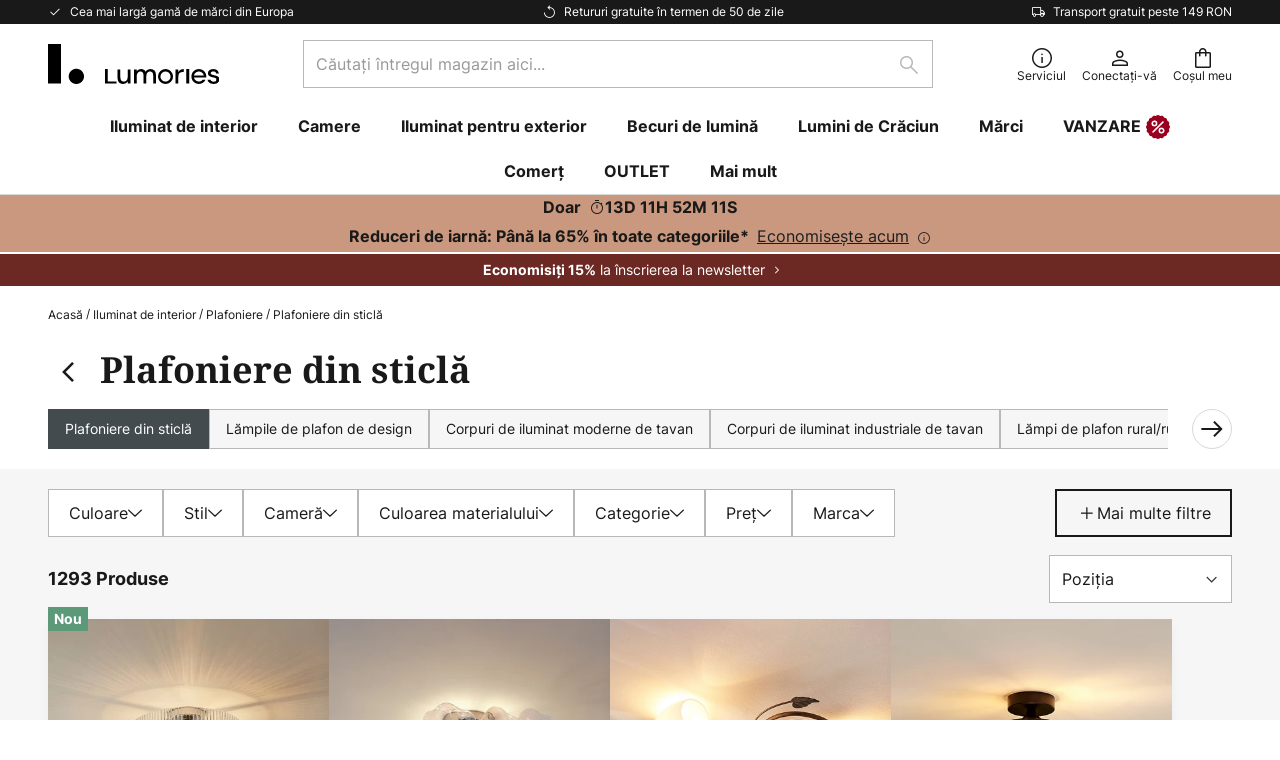

--- FILE ---
content_type: text/html; charset=UTF-8
request_url: https://www.lumories.ro/c/iluminat-de-interior/plafoniere/plafoniere-din-sticla
body_size: 103019
content:
 <!doctype html><html lang="ro"><head ><script nonce="3ayyGXaHtNCVUeDEY5OeHg==" data-prevent-move="text/x-magento-template">window.gdprAppliesGlobally=true;if(!("cmp_id" in window)||window.cmp_id<1){window.cmp_id=0}if(!("cmp_cdid" in window)){window.cmp_cdid="cf09c2f461abd"}if(!("cmp_params" in window)){window.cmp_params=""}if(!("cmp_host" in window)){window.cmp_host="delivery.consentmanager.net"}if(!("cmp_cdn" in window)){window.cmp_cdn="cdn.consentmanager.net"}if(!("cmp_proto" in window)){window.cmp_proto="https:"}if(!("cmp_codesrc" in window)){window.cmp_codesrc="19"}window.cmp_getsupportedLangs=function(){var b=["DE","EN","FR","IT","NO","DA","FI","ES","PT","RO","BG","ET","EL","GA","HR","LV","LT","MT","NL","PL","SV","SK","SL","CS","HU","RU","SR","ZH","TR","UK","AR","BS"];if("cmp_customlanguages" in window){for(var a=0;a<window.cmp_customlanguages.length;a++){b.push(window.cmp_customlanguages[a].l.toUpperCase())}}return b};window.cmp_getRTLLangs=function(){var a=["AR"];if("cmp_customlanguages" in window){for(var b=0;b<window.cmp_customlanguages.length;b++){if("r" in window.cmp_customlanguages[b]&&window.cmp_customlanguages[b].r){a.push(window.cmp_customlanguages[b].l)}}}return a};window.cmp_getlang=function(j){if(typeof(j)!="boolean"){j=true}if(j&&typeof(cmp_getlang.usedlang)=="string"&&cmp_getlang.usedlang!==""){return cmp_getlang.usedlang}var g=window.cmp_getsupportedLangs();var c=[];var f=location.hash;var e=location.search;var a="languages" in navigator?navigator.languages:[];if(f.indexOf("cmplang=")!=-1){c.push(f.substr(f.indexOf("cmplang=")+8,2).toUpperCase())}else{if(e.indexOf("cmplang=")!=-1){c.push(e.substr(e.indexOf("cmplang=")+8,2).toUpperCase())}else{if("cmp_setlang" in window&&window.cmp_setlang!=""){c.push(window.cmp_setlang.toUpperCase())}else{if(a.length>0){for(var d=0;d<a.length;d++){c.push(a[d])}}}}}if("language" in navigator){c.push(navigator.language)}if("userLanguage" in navigator){c.push(navigator.userLanguage)}var h="";for(var d=0;d<c.length;d++){var b=c[d].toUpperCase();if(g.indexOf(b)!=-1){h=b;break}if(b.indexOf("-")!=-1){b=b.substr(0,2)}if(g.indexOf(b)!=-1){h=b;break}}if(h==""&&typeof(cmp_getlang.defaultlang)=="string"&&cmp_getlang.defaultlang!==""){return cmp_getlang.defaultlang}else{if(h==""){h="EN"}}h=h.toUpperCase();return h};(function(){var n=document;var p=window;var f="";var b="_en";if("cmp_getlang" in p){f=p.cmp_getlang().toLowerCase();if("cmp_customlanguages" in p){for(var h=0;h<p.cmp_customlanguages.length;h++){if(p.cmp_customlanguages[h].l.toUpperCase()==f.toUpperCase()){f="en";break}}}b="_"+f}function g(e,d){var l="";e+="=";var i=e.length;if(location.hash.indexOf(e)!=-1){l=location.hash.substr(location.hash.indexOf(e)+i,9999)}else{if(location.search.indexOf(e)!=-1){l=location.search.substr(location.search.indexOf(e)+i,9999)}else{return d}}if(l.indexOf("&")!=-1){l=l.substr(0,l.indexOf("&"))}return l}var j=("cmp_proto" in p)?p.cmp_proto:"https:";if(j!="http:"&&j!="https:"){j="https:"}var k=("cmp_ref" in p)?p.cmp_ref:location.href;var q=n.createElement("script");q.setAttribute("data-cmp-ab","1");var c=g("cmpdesign","");var a=g("cmpregulationkey","");var o=g("cmpatt","");q.src=j+"//"+p.cmp_host+"/delivery/cmp.php?"+("cmp_id" in p&&p.cmp_id>0?"id="+p.cmp_id:"")+("cmp_cdid" in p?"cdid="+p.cmp_cdid:"")+"&h="+encodeURIComponent(k)+(c!=""?"&cmpdesign="+encodeURIComponent(c):"")+(a!=""?"&cmpregulationkey="+encodeURIComponent(a):"")+(o!=""?"&cmatt="+encodeURIComponent(o):"")+("cmp_params" in p?"&"+p.cmp_params:"")+(n.cookie.length>0?"&__cmpfcc=1":"")+"&l="+f.toLowerCase()+"&o="+(new Date()).getTime();q.type="text/javascript";q.async=true;if(n.currentScript&&n.currentScript.parentElement){n.currentScript.parentElement.appendChild(q)}else{if(n.body){n.body.appendChild(q)}else{var m=n.getElementsByTagName("body");if(m.length==0){m=n.getElementsByTagName("div")}if(m.length==0){m=n.getElementsByTagName("span")}if(m.length==0){m=n.getElementsByTagName("ins")}if(m.length==0){m=n.getElementsByTagName("script")}if(m.length==0){m=n.getElementsByTagName("head")}if(m.length>0){m[0].appendChild(q)}}}var q=n.createElement("script");q.src=j+"//"+p.cmp_cdn+"/delivery/js/cmp"+b+".min.js";q.type="text/javascript";q.setAttribute("data-cmp-ab","1");q.async=true;if(n.currentScript&&n.currentScript.parentElement){n.currentScript.parentElement.appendChild(q)}else{if(n.body){n.body.appendChild(q)}else{var m=n.getElementsByTagName("body");if(m.length==0){m=n.getElementsByTagName("div")}if(m.length==0){m=n.getElementsByTagName("span")}if(m.length==0){m=n.getElementsByTagName("ins")}if(m.length==0){m=n.getElementsByTagName("script")}if(m.length==0){m=n.getElementsByTagName("head")}if(m.length>0){m[0].appendChild(q)}}}})();window.cmp_addFrame=function(b){if(!window.frames[b]){if(document.body){var a=document.createElement("iframe");a.style.cssText="display:none";if("cmp_cdn" in window&&"cmp_ultrablocking" in window&&window.cmp_ultrablocking>0){a.src="//"+window.cmp_cdn+"/delivery/empty.html"}a.name=b;document.body.appendChild(a)}else{window.setTimeout(window.cmp_addFrame,10,b)}}};window.cmp_rc=function(h){var b=document.cookie;var f="";var d=0;while(b!=""&&d<100){d++;while(b.substr(0,1)==" "){b=b.substr(1,b.length)}var g=b.substring(0,b.indexOf("="));if(b.indexOf(";")!=-1){var c=b.substring(b.indexOf("=")+1,b.indexOf(";"))}else{var c=b.substr(b.indexOf("=")+1,b.length)}if(h==g){f=c}var e=b.indexOf(";")+1;if(e==0){e=b.length}b=b.substring(e,b.length)}return(f)};window.cmp_stub=function(){var a=arguments;__cmp.a=__cmp.a||[];if(!a.length){return __cmp.a}else{if(a[0]==="ping"){if(a[1]===2){a[2]({gdprApplies:gdprAppliesGlobally,cmpLoaded:false,cmpStatus:"stub",displayStatus:"hidden",apiVersion:"2.0",cmpId:31},true)}else{a[2](false,true)}}else{if(a[0]==="getUSPData"){a[2]({version:1,uspString:window.cmp_rc("")},true)}else{if(a[0]==="getTCData"){__cmp.a.push([].slice.apply(a))}else{if(a[0]==="addEventListener"||a[0]==="removeEventListener"){__cmp.a.push([].slice.apply(a))}else{if(a.length==4&&a[3]===false){a[2]({},false)}else{__cmp.a.push([].slice.apply(a))}}}}}}};window.cmp_msghandler=function(d){var a=typeof d.data==="string";try{var c=a?JSON.parse(d.data):d.data}catch(f){var c=null}if(typeof(c)==="object"&&c!==null&&"__cmpCall" in c){var b=c.__cmpCall;window.__cmp(b.command,b.parameter,function(h,g){var e={__cmpReturn:{returnValue:h,success:g,callId:b.callId}};d.source.postMessage(a?JSON.stringify(e):e,"*")})}if(typeof(c)==="object"&&c!==null&&"__uspapiCall" in c){var b=c.__uspapiCall;window.__uspapi(b.command,b.version,function(h,g){var e={__uspapiReturn:{returnValue:h,success:g,callId:b.callId}};d.source.postMessage(a?JSON.stringify(e):e,"*")})}if(typeof(c)==="object"&&c!==null&&"__tcfapiCall" in c){var b=c.__tcfapiCall;window.__tcfapi(b.command,b.version,function(h,g){var e={__tcfapiReturn:{returnValue:h,success:g,callId:b.callId}};d.source.postMessage(a?JSON.stringify(e):e,"*")},b.parameter)}};window.cmp_setStub=function(a){if(!(a in window)||(typeof(window[a])!=="function"&&typeof(window[a])!=="object"&&(typeof(window[a])==="undefined"||window[a]!==null))){window[a]=window.cmp_stub;window[a].msgHandler=window.cmp_msghandler;window.addEventListener("message",window.cmp_msghandler,false)}};window.cmp_addFrame("__cmpLocator");if(!("cmp_disableusp" in window)||!window.cmp_disableusp){window.cmp_addFrame("__uspapiLocator")}if(!("cmp_disabletcf" in window)||!window.cmp_disabletcf){window.cmp_addFrame("__tcfapiLocator")}window.cmp_setStub("__cmp");if(!("cmp_disabletcf" in window)||!window.cmp_disabletcf){window.cmp_setStub("__tcfapi")}if(!("cmp_disableusp" in window)||!window.cmp_disableusp){window.cmp_setStub("__uspapi")};</script> <meta charset="utf-8"/>
<meta name="title" content="Plafoniere din sticlă și lămpi de plafon din sticlă | Lumories.ro"/>
<meta name="description" content="Lămpi de plafon din sticlă disponibile ca modele încorporabile și semiîncastrate. Corpuri de iluminat de plafon cu glob de sticlă și multe alte modele disponibile. LED opțional. Cumpărați acum!"/>
<meta name="robots" content="INDEX,FOLLOW"/>
<meta name="viewport" content="width=device-width, initial-scale=1"/>
<meta name="format-detection" content="telephone=no"/>
<title>Plafoniere din sticlă și lămpi de plafon din sticlă | Lumories.ro</title>
<link  rel="stylesheet" type="text/css"  media="all" href="https://www.lumories.ro/static/version1768893435/base/Magento/base/default/mage/calendar.min.css" />
<link  rel="stylesheet" type="text/css"  media="all" href="https://www.lumories.ro/static/version1768893435/frontend/LW/Lumories/default/css/styles-m.min.css" />
<link  rel="stylesheet" type="text/css"  media="all" href="https://www.lumories.ro/static/version1768893435/base/Magento/base/default/jquery/uppy/dist/uppy-custom.min.css" />
<link  rel="stylesheet" type="text/css"  media="all" href="https://www.lumories.ro/static/version1768893435/frontend/Magento/base/default/Payone_Core/css/payone.min.css" />
<link  rel="stylesheet" type="text/css"  media="all" href="https://www.lumories.ro/static/version1768893435/frontend/Magento/base/default/LW_SwiperJs/lib/swiper.min.css" />
<link  rel="stylesheet" type="text/css"  media="screen and (min-width: 768px)" href="https://www.lumories.ro/static/version1768893435/frontend/LW/Lumories/default/css/styles-l.min.css" />






<link  rel="preload" as="font" crossorigin="anonymous" href="/asset/font/lw-iconfont-20251106/lw-iconfont.woff2" />
<link  rel="preload" as="font" crossorigin="anonymous" href="/asset/font/Inter/Inter-Regular.woff2" />
<link  rel="preload" as="font" crossorigin="anonymous" href="/asset/font/Inter/Inter-Bold.woff2" />
<link  rel="preload" as="font" crossorigin="anonymous" href="/asset/font/Noto_Serif/NotoSerif-Bold.woff2" />
<link  rel="icon" type="image/png" sizes="48x48" href="/logo/lumories/favicon-48x48.png" />
<link  rel="icon" type="image/svg+xml" href="/logo/lumories/favicon.svg" />
<link  rel="shortcut icon" href="/logo/lumories/favicon.ico" />
<link  rel="apple-touch-icon" sizes="180x180" href="/logo/lumories/apple-touch-icon.png" />
<link  rel="manifest" href="/logo/lumories/site.webmanifest" />
<link  rel="canonical" href="https://www.lumories.ro/c/iluminat-de-interior/plafoniere/plafoniere-din-sticla" />
   <script nonce="3ayyGXaHtNCVUeDEY5OeHg==" type="text/javascript" data-prevent-move="text/x-magento-template">
    window.dataLayer = window.dataLayer || [];
    window.dataLayer.push({"pageType":"categoryPage","deviceCategory":"m","topProductIds":["10045771","10041615","9621465"],"categoryPathNames":["indoor lighting","ceiling lights","glass ceiling lights"],"categoryProductCount":1293,"categoryPageIndex":1,"breadcrumbIds":["1","2","7"]})</script> <script nonce="3ayyGXaHtNCVUeDEY5OeHg==" id="gtmScript" type="text/javascript" data-prevent-move="text/x-magento-template">
        const whenPageActivated = new Promise((resolve) => {
            if (document.prerendering) {
                document.addEventListener('prerenderingchange', resolve, {
                    once: true
                });
            } else {
                resolve();
            }
        });

        async function initAnalytics() {
            await whenPageActivated;

            window.dataLayer = window.dataLayer || [];
            window.dlCurrencyCode = "RON";

            <!-- GOOGLE TAG MANAGER -->
            (function (w, d, s, l, i) {
                w[l] = w[l] || [];
                w[l].push({
                    'gtm.start': new Date().getTime(),
                    event: 'gtm.js'
                });
                var f = d.getElementsByTagName(s)[0],
                    j = d.createElement(s),
                    dl = l != 'dataLayer' ? '&l=' + l : '';
                j.async = true;
                j.src = 'https://collector.sst.lumories.ro/gtm.js?id=' + i + dl;
                var n = d.querySelector('[nonce]');
                n && j.setAttribute('nonce', n.nonce || n.getAttribute('nonce'));
                f.parentNode.insertBefore(j, f);
            })(window, document, 'script', 'dataLayer', 'GTM\u002DWTNBKFJG');
            <!-- END GOOGLE TAG MANAGER -->
        }

        initAnalytics();</script>     <style> .search-autocomplete { display: none !important; }</style>      <link href="https://www.lumories.ro/static/version1768893435/frontend/LW/Lumories/default/Bloomreach_Connector/css/variables.min.css" rel="stylesheet">   <style></style>    <style></style>   <link rel="alternate" href="https://www.lumories.ro/c/iluminat-de-interior/plafoniere/plafoniere-din-sticla" hreflang="ro-RO"/> <link rel="alternate" href="https://www.lumories.bg/c/vutreshno-osvetlenie/tavanni-lampi/stukleni-lampi-za-tavan" hreflang="bg-BG"/> <link rel="alternate" href="https://www.lampegiganten.dk/c/indendorsbelysning/loftlamper/glas-loftlamper" hreflang="da-DK"/> <link rel="alternate" href="https://www.lampenwelt.de/c/innenleuchten/deckenleuchten/deckenleuchten-glas-milchglas" hreflang="de-DE"/> <link rel="alternate" href="https://www.lumories.gr/c/eswterikos-fwtismos/lampthres-orofhs/gyalinoi-lampthres-orofhs" hreflang="el-GR"/> <link rel="alternate" href="https://www.lumories.ee/c/siseruumide-valgustus/laevalgustid/klaasist-laevalgustid" hreflang="et-EE"/> <link rel="alternate" href="https://www.lumories.hr/c/unutarnja-rasvjeta/stropna-svjetla/staklena-stropna-svjetla" hreflang="hr-HR"/> <link rel="alternate" href="https://www.lampade.it/c/illuminazione-interni/plafoniere/plafoniere-vetro" hreflang="it-IT"/> <link rel="alternate" href="https://www.lumories.lt/c/patalpu-apsvietimas/lubu-sviestuvai/stikliniai-lubiniai-sviestuvai" hreflang="lt-LT"/> <link rel="alternate" href="https://www.lumories.lv/c/iekstelpu-apgaismojums/griestu-lampas/stikla-griestu-lampas" hreflang="lv-LV"/> <link rel="alternate" href="https://www.lampegiganten.no/c/innebelysning/taklamper/glasstaklamper" hreflang="nb-NO"/> <link rel="alternate" href="https://www.lampen24.nl/c/binnenverlichting/plafondlampen/glazen-plafondlampen" hreflang="nl-NL"/> <link rel="alternate" href="https://www.lampy.pl/c/oswietlenie-wewnetrzne/lampy-sufitowe/lampy-sufitowe-szklane" hreflang="pl-PL"/> <link rel="alternate" href="https://www.lumories.pt/c/iluminacao-interior/candeeiros-de-teto/candeeiros-de-teto-em-vidro" hreflang="pt-PT"/> <link rel="alternate" href="https://www.lumories.si/c/notranja-razsvetljava/stropne-svetilke/steklene-stropne-svetilke" hreflang="sl-SI"/> <link rel="alternate" href="https://www.lamp24.se/c/inomhuslampor/taklampor/taklampor-glas" hreflang="sv-SE"/> <link rel="alternate" href="https://www.lampenwelt.de/c/innenleuchten/deckenleuchten/deckenleuchten-glas-milchglas" hreflang="x-default"/><!--We can use this context to add some thing in future-->    <script nonce="3ayyGXaHtNCVUeDEY5OeHg==" data-prevent-move="text/x-magento-template">
    window.kameleoonQueue = window.kameleoonQueue || [];</script><script nonce="3ayyGXaHtNCVUeDEY5OeHg==" data-prevent-move="text/x-magento-template"
        src="//pu8bufhtgh.kameleoon.eu/kameleoon.js"
        async=""></script> <script nonce="3ayyGXaHtNCVUeDEY5OeHg==" type="text/javascript" data-prevent-move="text/x-magento-template">
    ;window.NREUM || (NREUM = {});
    NREUM.init = {
         distributed_tracing: { enabled: true },
        privacy: { cookies_enabled: true },
    };
    ;NREUM.loader_config = {
        accountID: '3827620',
        trustKey: '3827620',
        agentID: "538461927",
        licenseKey: 'NRJS-a9f247f553a89a71d7d',
        applicationID: "391014774",
    };
    ;NREUM.info = {
        beacon: 'bam.eu01.nr-data.net',
        errorBeacon: 'bam.eu01.nr-data.net',
        licenseKey: 'NRJS-a9f247f553a89a71d7d',
        applicationID: "391014774",
        sa: 1,
    };
    ;/*! For license information please see nr - loader - spa - 1.285.0.min.js.LICENSE.txt */
    (() => {
        var e, t, r = {
            8122: (e, t, r) => {
                'use strict';
                r.d(t, { a: () => i });
                var n = r(944);

                function i(e, t) {
                    try {
                        if (!e || 'object' != typeof e) return (0, n.R)(3);
                        if (!t || 'object' != typeof t) return (0, n.R)(4);
                        const r = Object.create(Object.getPrototypeOf(t), Object.getOwnPropertyDescriptors(t)),
                            o = 0 === Object.keys(r).length ? e : r;
                        for (let a in o) if (void 0 !== e[a]) try {
                            if (null === e[a]) {
                                r[a] = null;
                                continue;
                            }
                            Array.isArray(e[a]) && Array.isArray(t[a]) ? r[a] = Array.from(new Set([...e[a], ...t[a]])) : 'object' == typeof e[a] && 'object' == typeof t[a] ? r[a] = i(e[a], t[a]) : r[a] = e[a];
                        } catch (e) {
                            (0, n.R)(1, e);
                        }
                        return r;
                    } catch (e) {
                        (0, n.R)(2, e);
                    }
                }
            }, 2555: (e, t, r) => {
                'use strict';
                r.d(t, { Vp: () => c, fn: () => s, x1: () => u });
                var n = r(384), i = r(8122);
                const o = {
                    beacon: n.NT.beacon,
                    errorBeacon: n.NT.errorBeacon,
                    licenseKey: void 0,
                    applicationID: void 0,
                    sa: void 0,
                    queueTime: void 0,
                    applicationTime: void 0,
                    ttGuid: void 0,
                    user: void 0,
                    account: void 0,
                    product: void 0,
                    extra: void 0,
                    jsAttributes: {},
                    userAttributes: void 0,
                    atts: void 0,
                    transactionName: void 0,
                    tNamePlain: void 0,
                }, a = {};

                function s(e) {
                    try {
                        const t = c(e);
                        return !!t.licenseKey && !!t.errorBeacon && !!t.applicationID;
                    } catch (e) {
                        return !1;
                    }
                }

                function c(e) {
                    if (!e) throw new Error('All info objects require an agent identifier!');
                    if (!a[e]) throw new Error('Info for '.concat(e, ' was never set'));
                    return a[e];
                }

                function u(e, t) {
                    if (!e) throw new Error('All info objects require an agent identifier!');
                    a[e] = (0, i.a)(t, o);
                    const r = (0, n.nY)(e);
                    r && (r.info = a[e]);
                }
            }, 9417: (e, t, r) => {
                'use strict';
                r.d(t, { D0: () => h, gD: () => g, xN: () => p });
                var n = r(3333);
                const i = e => {
                    if (!e || 'string' != typeof e) return !1;
                    try {
                        document.createDocumentFragment().querySelector(e);
                    } catch {
                        return !1;
                    }
                    return !0;
                };
                var o = r(2614), a = r(944), s = r(384), c = r(8122);
                const u = '[data-nr-mask]', d = () => {
                    const e = {
                        feature_flags: [],
                        experimental: { marks: !1, measures: !1, resources: !1 },
                        mask_selector: '*',
                        block_selector: '[data-nr-block]',
                        mask_input_options: {
                            color: !1,
                            date: !1,
                            'datetime-local': !1,
                            email: !1,
                            month: !1,
                            number: !1,
                            range: !1,
                            search: !1,
                            tel: !1,
                            text: !1,
                            time: !1,
                            url: !1,
                            week: !1,
                            textarea: !1,
                            select: !1,
                            password: !0,
                        },
                    };
                    return {
                        ajax: { deny_list: void 0, block_internal: !0, enabled: !0, autoStart: !0 },
                        distributed_tracing: {
                            enabled: void 0,
                            exclude_newrelic_header: void 0,
                            cors_use_newrelic_header: void 0,
                            cors_use_tracecontext_headers: void 0,
                            allowed_origins: void 0,
                        },
                        get feature_flags() {
                            return e.feature_flags;
                        },
                        set feature_flags(t) {
                            e.feature_flags = t;
                        },
                        generic_events: { enabled: !0, autoStart: !0 },
                        harvest: { interval: 30 },
                        jserrors: { enabled: !0, autoStart: !0 },
                        logging: { enabled: !0, autoStart: !0 },
                        metrics: { enabled: !0, autoStart: !0 },
                        obfuscate: void 0,
                        page_action: { enabled: !0 },
                        page_view_event: { enabled: !0, autoStart: !0 },
                        page_view_timing: { enabled: !0, autoStart: !0 },
                        performance: {
                            get capture_marks() {
                                return e.feature_flags.includes(n.$v.MARKS) || e.experimental.marks;
                            }, set capture_marks(t) {
                                e.experimental.marks = t;
                            }, get capture_measures() {
                                return e.feature_flags.includes(n.$v.MEASURES) || e.experimental.measures;
                            }, set capture_measures(t) {
                                e.experimental.measures = t;
                            }, capture_detail: !0, resources: {
                                get enabled() {
                                    return e.feature_flags.includes(n.$v.RESOURCES) || e.experimental.resources;
                                }, set enabled(t) {
                                    e.experimental.resources = t;
                                }, asset_types: [], first_party_domains: [], ignore_newrelic: !0,
                            },
                        },
                        privacy: { cookies_enabled: !0 },
                        proxy: { assets: void 0, beacon: void 0 },
                        session: { expiresMs: o.wk, inactiveMs: o.BB },
                        session_replay: {
                            autoStart: !0,
                            enabled: !1,
                            preload: !1,
                            sampling_rate: 10,
                            error_sampling_rate: 100,
                            collect_fonts: !1,
                            inline_images: !1,
                            fix_stylesheets: !0,
                            mask_all_inputs: !0,
                            get mask_text_selector() {
                                return e.mask_selector;
                            },
                            set mask_text_selector(t) {
                                i(t) ? e.mask_selector = ''.concat(t, ',').concat(u) : '' === t || null === t ? e.mask_selector = u : (0, a.R)(5, t);
                            },
                            get block_class() {
                                return 'nr-block';
                            },
                            get ignore_class() {
                                return 'nr-ignore';
                            },
                            get mask_text_class() {
                                return 'nr-mask';
                            },
                            get block_selector() {
                                return e.block_selector;
                            },
                            set block_selector(t) {
                                i(t) ? e.block_selector += ','.concat(t) : '' !== t && (0, a.R)(6, t);
                            },
                            get mask_input_options() {
                                return e.mask_input_options;
                            },
                            set mask_input_options(t) {
                                t && 'object' == typeof t ? e.mask_input_options = {
                                    ...t,
                                    password: !0,
                                } : (0, a.R)(7, t);
                            },
                        },
                        session_trace: { enabled: !0, autoStart: !0 },
                        soft_navigations: { enabled: !0, autoStart: !0 },
                        spa: { enabled: !0, autoStart: !0 },
                        ssl: void 0,
                        user_actions: { enabled: !0, elementAttributes: ['id', 'className', 'tagName', 'type'] },
                    };
                }, l = {}, f = 'All configuration objects require an agent identifier!';

                function h(e) {
                    if (!e) throw new Error(f);
                    if (!l[e]) throw new Error('Configuration for '.concat(e, ' was never set'));
                    return l[e];
                }

                function p(e, t) {
                    if (!e) throw new Error(f);
                    l[e] = (0, c.a)(t, d());
                    const r = (0, s.nY)(e);
                    r && (r.init = l[e]);
                }

                function g(e, t) {
                    if (!e) throw new Error(f);
                    var r = h(e);
                    if (r) {
                        for (var n = t.split('.'), i = 0; i < n.length - 1; i++) if ('object' != typeof (r = r[n[i]])) return;
                        r = r[n[n.length - 1]];
                    }
                    return r;
                }
            }, 5603: (e, t, r) => {
                'use strict';
                r.d(t, { a: () => c, o: () => s });
                var n = r(384), i = r(8122);
                const o = {
                    accountID: void 0,
                    trustKey: void 0,
                    agentID: void 0,
                    licenseKey: void 0,
                    applicationID: void 0,
                    xpid: void 0,
                }, a = {};

                function s(e) {
                    if (!e) throw new Error('All loader-config objects require an agent identifier!');
                    if (!a[e]) throw new Error('LoaderConfig for '.concat(e, ' was never set'));
                    return a[e];
                }

                function c(e, t) {
                    if (!e) throw new Error('All loader-config objects require an agent identifier!');
                    a[e] = (0, i.a)(t, o);
                    const r = (0, n.nY)(e);
                    r && (r.loader_config = a[e]);
                }
            }, 3371: (e, t, r) => {
                'use strict';
                r.d(t, { V: () => f, f: () => l });
                var n = r(8122), i = r(384), o = r(6154), a = r(9324);
                let s = 0;
                const c = { buildEnv: a.F3, distMethod: a.Xs, version: a.xv, originTime: o.WN }, u = {
                    customTransaction: void 0,
                    disabled: !1,
                    isolatedBacklog: !1,
                    loaderType: void 0,
                    maxBytes: 3e4,
                    onerror: void 0,
                    ptid: void 0,
                    releaseIds: {},
                    appMetadata: {},
                    session: void 0,
                    denyList: void 0,
                    timeKeeper: void 0,
                    obfuscator: void 0,
                    harvester: void 0,
                }, d = {};

                function l(e) {
                    if (!e) throw new Error('All runtime objects require an agent identifier!');
                    if (!d[e]) throw new Error('Runtime for '.concat(e, ' was never set'));
                    return d[e];
                }

                function f(e, t) {
                    if (!e) throw new Error('All runtime objects require an agent identifier!');
                    d[e] = { ...(0, n.a)(t, u), ...c }, Object.hasOwnProperty.call(d[e], 'harvestCount') || Object.defineProperty(d[e], 'harvestCount', { get: () => ++s });
                    const r = (0, i.nY)(e);
                    r && (r.runtime = d[e]);
                }
            }, 9324: (e, t, r) => {
                'use strict';
                r.d(t, { F3: () => i, Xs: () => o, Yq: () => a, xv: () => n });
                const n = '1.285.0', i = 'PROD', o = 'CDN', a = '^2.0.0-alpha.18';
            }, 6154: (e, t, r) => {
                'use strict';
                r.d(t, {
                    A4: () => s,
                    OF: () => d,
                    RI: () => i,
                    WN: () => h,
                    bv: () => o,
                    gm: () => a,
                    lR: () => f,
                    m: () => u,
                    mw: () => c,
                    sb: () => l,
                });
                var n = r(1863);
                const i = 'undefined' != typeof window && !!window.document,
                    o = 'undefined' != typeof WorkerGlobalScope && ('undefined' != typeof self && self instanceof WorkerGlobalScope && self.navigator instanceof WorkerNavigator || 'undefined' != typeof globalThis && globalThis instanceof WorkerGlobalScope && globalThis.navigator instanceof WorkerNavigator),
                    a = i ? window : 'undefined' != typeof WorkerGlobalScope && ('undefined' != typeof self && self instanceof WorkerGlobalScope && self || 'undefined' != typeof globalThis && globalThis instanceof WorkerGlobalScope && globalThis),
                    s = 'complete' === a?.document?.readyState, c = Boolean('hidden' === a?.document?.visibilityState),
                    u = '' + a?.location, d = /iPad|iPhone|iPod/.test(a.navigator?.userAgent),
                    l = d && 'undefined' == typeof SharedWorker, f = (() => {
                        const e = a.navigator?.userAgent?.match(/Firefox[/\s](\d+\.\d+)/);
                        return Array.isArray(e) && e.length >= 2 ? +e[1] : 0;
                    })(), h = Date.now() - (0, n.t)();
            }, 7295: (e, t, r) => {
                'use strict';
                r.d(t, { Xv: () => a, gX: () => i, iW: () => o });
                var n = [];

                function i(e) {
                    if (!e || o(e)) return !1;
                    if (0 === n.length) return !0;
                    for (var t = 0; t < n.length; t++) {
                        var r = n[t];
                        if ('*' === r.hostname) return !1;
                        if (s(r.hostname, e.hostname) && c(r.pathname, e.pathname)) return !1;
                    }
                    return !0;
                }

                function o(e) {
                    return void 0 === e.hostname;
                }

                function a(e) {
                    if (n = [], e && e.length) for (var t = 0; t < e.length; t++) {
                        let r = e[t];
                        if (!r) continue;
                        0 === r.indexOf('http://') ? r = r.substring(7) : 0 === r.indexOf('https://') && (r = r.substring(8));
                        const i = r.indexOf('/');
                        let o, a;
                        i > 0 ? (o = r.substring(0, i), a = r.substring(i)) : (o = r, a = '');
                        let [s] = o.split(':');
                        n.push({ hostname: s, pathname: a });
                    }
                }

                function s(e, t) {
                    return !(e.length > t.length) && t.indexOf(e) === t.length - e.length;
                }

                function c(e, t) {
                    return 0 === e.indexOf('/') && (e = e.substring(1)), 0 === t.indexOf('/') && (t = t.substring(1)), '' === e || e === t;
                }
            }, 3241: (e, t, r) => {
                'use strict';
                r.d(t, { W: () => o });
                var n = r(6154);
                const i = 'newrelic';

                function o(e = {}) {
                    try {
                        n.gm.dispatchEvent(new CustomEvent(i, { detail: e }));
                    } catch (e) {
                    }
                }
            }, 1687: (e, t, r) => {
                'use strict';
                r.d(t, { Ak: () => c, Ze: () => l, x3: () => u });
                var n = r(7836), i = r(3606), o = r(860), a = r(2646);
                const s = {};

                function c(e, t) {
                    const r = { staged: !1, priority: o.P3[t] || 0 };
                    d(e), s[e].get(t) || s[e].set(t, r);
                }

                function u(e, t) {
                    e && s[e] && (s[e].get(t) && s[e].delete(t), h(e, t, !1), s[e].size && f(e));
                }

                function d(e) {
                    if (!e) throw new Error('agentIdentifier required');
                    s[e] || (s[e] = new Map);
                }

                function l(e = '', t = 'feature', r = !1) {
                    if (d(e), !e || !s[e].get(t) || r) return h(e, t);
                    s[e].get(t).staged = !0, f(e);
                }

                function f(e) {
                    const t = Array.from(s[e]);
                    t.every((([e, t]) => t.staged)) && (t.sort(((e, t) => e[1].priority - t[1].priority)), t.forEach((([t]) => {
                        s[e].delete(t), h(e, t);
                    })));
                }

                function h(e, t, r = !0) {
                    const o = e ? n.ee.get(e) : n.ee, s = i.i.handlers;
                    if (!o.aborted && o.backlog && s) {
                        if (r) {
                            const e = o.backlog[t], r = s[t];
                            if (r) {
                                for (let t = 0; e && t < e.length; ++t) p(e[t], r);
                                Object.entries(r).forEach((([e, t]) => {
                                    Object.values(t || {}).forEach((t => {
                                        t[0]?.on && t[0]?.context() instanceof a.y && t[0].on(e, t[1]);
                                    }));
                                }));
                            }
                        }
                        o.isolatedBacklog || delete s[t], o.backlog[t] = null, o.emit('drain-' + t, []);
                    }
                }

                function p(e, t) {
                    var r = e[1];
                    Object.values(t[r] || {}).forEach((t => {
                        var r = e[0];
                        if (t[0] === r) {
                            var n = t[1], i = e[3], o = e[2];
                            n.apply(i, o);
                        }
                    }));
                }
            }, 7836: (e, t, r) => {
                'use strict';
                r.d(t, { P: () => c, ee: () => u });
                var n = r(384), i = r(8990), o = r(3371), a = r(2646), s = r(5607);
                const c = 'nr@context:'.concat(s.W), u = function e(t, r) {
                    var n = {}, s = {}, d = {}, l = !1;
                    try {
                        l = 16 === r.length && (0, o.f)(r).isolatedBacklog;
                    } catch (e) {
                    }
                    var f = {
                        on: p,
                        addEventListener: p,
                        removeEventListener: function(e, t) {
                            var r = n[e];
                            if (!r) return;
                            for (var i = 0; i < r.length; i++) r[i] === t && r.splice(i, 1);
                        },
                        emit: function(e, r, n, i, o) {
                            !1 !== o && (o = !0);
                            if (u.aborted && !i) return;
                            t && o && t.emit(e, r, n);
                            for (var a = h(n), c = g(e), d = c.length, l = 0; l < d; l++) c[l].apply(a, r);
                            var p = v()[s[e]];
                            p && p.push([f, e, r, a]);
                            return a;
                        },
                        get: m,
                        listeners: g,
                        context: h,
                        buffer: function(e, t) {
                            const r = v();
                            if (t = t || 'feature', f.aborted) return;
                            Object.entries(e || {}).forEach((([e, n]) => {
                                s[n] = t, t in r || (r[t] = []);
                            }));
                        },
                        abort: function() {
                            f._aborted = !0, Object.keys(f.backlog).forEach((e => {
                                delete f.backlog[e];
                            }));
                        },
                        isBuffering: function(e) {
                            return !!v()[s[e]];
                        },
                        debugId: r,
                        backlog: l ? {} : t && 'object' == typeof t.backlog ? t.backlog : {},
                        isolatedBacklog: l,
                    };
                    return Object.defineProperty(f, 'aborted', {
                        get: () => {
                            let e = f._aborted || !1;
                            return e || (t && (e = t.aborted), e);
                        },
                    }), f;

                    function h(e) {
                        return e && e instanceof a.y ? e : e ? (0, i.I)(e, c, (() => new a.y(c))) : new a.y(c);
                    }

                    function p(e, t) {
                        n[e] = g(e).concat(t);
                    }

                    function g(e) {
                        return n[e] || [];
                    }

                    function m(t) {
                        return d[t] = d[t] || e(f, t);
                    }

                    function v() {
                        return f.backlog;
                    }
                }(void 0, 'globalEE'), d = (0, n.Zm)();
                d.ee || (d.ee = u);
            }, 2646: (e, t, r) => {
                'use strict';
                r.d(t, { y: () => n });

                class n {
                    constructor(e) {
                        this.contextId = e;
                    }
                }
            }, 9908: (e, t, r) => {
                'use strict';
                r.d(t, { d: () => n, p: () => i });
                var n = r(7836).ee.get('handle');

                function i(e, t, r, i, o) {
                    o ? (o.buffer([e], i), o.emit(e, t, r)) : (n.buffer([e], i), n.emit(e, t, r));
                }
            }, 3606: (e, t, r) => {
                'use strict';
                r.d(t, { i: () => o });
                var n = r(9908);
                o.on = a;
                var i = o.handlers = {};

                function o(e, t, r, o) {
                    a(o || n.d, i, e, t, r);
                }

                function a(e, t, r, i, o) {
                    o || (o = 'feature'), e || (e = n.d);
                    var a = t[o] = t[o] || {};
                    (a[r] = a[r] || []).push([e, i]);
                }
            }, 3878: (e, t, r) => {
                'use strict';

                function n(e, t) {
                    return { capture: e, passive: !1, signal: t };
                }

                function i(e, t, r = !1, i) {
                    window.addEventListener(e, t, n(r, i));
                }

                function o(e, t, r = !1, i) {
                    document.addEventListener(e, t, n(r, i));
                }

                r.d(t, { DD: () => o, jT: () => n, sp: () => i });
            }, 5607: (e, t, r) => {
                'use strict';
                r.d(t, { W: () => n });
                const n = (0, r(9566).bz)();
            }, 9566: (e, t, r) => {
                'use strict';
                r.d(t, { LA: () => s, ZF: () => c, bz: () => a, el: () => u });
                var n = r(6154);
                const i = 'xxxxxxxx-xxxx-4xxx-yxxx-xxxxxxxxxxxx';

                function o(e, t) {
                    return e ? 15 & e[t] : 16 * Math.random() | 0;
                }

                function a() {
                    const e = n.gm?.crypto || n.gm?.msCrypto;
                    let t, r = 0;
                    return e && e.getRandomValues && (t = e.getRandomValues(new Uint8Array(30))), i.split('').map((e => 'x' === e ? o(t, r++).toString(16) : 'y' === e ? (3 & o() | 8).toString(16) : e)).join('');
                }

                function s(e) {
                    const t = n.gm?.crypto || n.gm?.msCrypto;
                    let r, i = 0;
                    t && t.getRandomValues && (r = t.getRandomValues(new Uint8Array(e)));
                    const a = [];
                    for (var s = 0; s < e; s++) a.push(o(r, i++).toString(16));
                    return a.join('');
                }

                function c() {
                    return s(16);
                }

                function u() {
                    return s(32);
                }
            }, 2614: (e, t, r) => {
                'use strict';
                r.d(t, { BB: () => a, H3: () => n, g: () => u, iL: () => c, tS: () => s, uh: () => i, wk: () => o });
                const n = 'NRBA', i = 'SESSION', o = 144e5, a = 18e5, s = {
                    STARTED: 'session-started',
                    PAUSE: 'session-pause',
                    RESET: 'session-reset',
                    RESUME: 'session-resume',
                    UPDATE: 'session-update',
                }, c = { SAME_TAB: 'same-tab', CROSS_TAB: 'cross-tab' }, u = { OFF: 0, FULL: 1, ERROR: 2 };
            }, 1863: (e, t, r) => {
                'use strict';

                function n() {
                    return Math.floor(performance.now());
                }

                r.d(t, { t: () => n });
            }, 7485: (e, t, r) => {
                'use strict';
                r.d(t, { D: () => i });
                var n = r(6154);

                function i(e) {
                    if (0 === (e || '').indexOf('data:')) return { protocol: 'data' };
                    try {
                        const t = new URL(e, location.href), r = {
                            port: t.port,
                            hostname: t.hostname,
                            pathname: t.pathname,
                            search: t.search,
                            protocol: t.protocol.slice(0, t.protocol.indexOf(':')),
                            sameOrigin: t.protocol === n.gm?.location?.protocol && t.host === n.gm?.location?.host,
                        };
                        return r.port && '' !== r.port || ('http:' === t.protocol && (r.port = '80'), 'https:' === t.protocol && (r.port = '443')), r.pathname && '' !== r.pathname ? r.pathname.startsWith('/') || (r.pathname = '/'.concat(r.pathname)) : r.pathname = '/', r;
                    } catch (e) {
                        return {};
                    }
                }
            }, 944: (e, t, r) => {
                'use strict';

                function n(e, t) {
                    'function' == typeof console.debug && console.debug('New Relic Warning: https://github.com/newrelic/newrelic-browser-agent/blob/main/docs/warning-codes.md#'.concat(e), t);
                }

                r.d(t, { R: () => n });
            }, 5701: (e, t, r) => {
                'use strict';
                r.d(t, { B: () => a, t: () => s });
                var n = r(7836), i = r(3241);
                const o = new Set, a = {};

                function s(e, t) {
                    const r = n.ee.get(t);
                    a[t] ??= {}, e && 'object' == typeof e && (o.has(t) || (r.emit('rumresp', [e]), a[t] = e, o.add(t), (0, i.W)({
                        agentIdentifier: t,
                        loaded: !0,
                        type: 'lifecycle',
                        name: 'load',
                        feature: void 0,
                        data: e,
                    })));
                }
            }, 8990: (e, t, r) => {
                'use strict';
                r.d(t, { I: () => i });
                var n = Object.prototype.hasOwnProperty;

                function i(e, t, r) {
                    if (n.call(e, t)) return e[t];
                    var i = r();
                    if (Object.defineProperty && Object.keys) try {
                        return Object.defineProperty(e, t, { value: i, writable: !0, enumerable: !1 }), i;
                    } catch (e) {
                    }
                    return e[t] = i, i;
                }
            }, 6389: (e, t, r) => {
                'use strict';

                function n(e, t = 500, r = {}) {
                    const n = r?.leading || !1;
                    let i;
                    return (...r) => {
                        n && void 0 === i && (e.apply(this, r), i = setTimeout((() => {
                            i = clearTimeout(i);
                        }), t)), n || (clearTimeout(i), i = setTimeout((() => {
                            e.apply(this, r);
                        }), t));
                    };
                }

                function i(e) {
                    let t = !1;
                    return (...r) => {
                        t || (t = !0, e.apply(this, r));
                    };
                }

                r.d(t, { J: () => i, s: () => n });
            }, 3304: (e, t, r) => {
                'use strict';
                r.d(t, { A: () => o });
                var n = r(7836);
                const i = () => {
                    const e = new WeakSet;
                    return (t, r) => {
                        if ('object' == typeof r && null !== r) {
                            if (e.has(r)) return;
                            e.add(r);
                        }
                        return r;
                    };
                };

                function o(e) {
                    try {
                        return JSON.stringify(e, i()) ?? '';
                    } catch (e) {
                        try {
                            n.ee.emit('internal-error', [e]);
                        } catch (e) {
                        }
                        return '';
                    }
                }
            }, 5289: (e, t, r) => {
                'use strict';
                r.d(t, { GG: () => o, sB: () => a });
                var n = r(3878);

                function i() {
                    return 'undefined' == typeof document || 'complete' === document.readyState;
                }

                function o(e, t) {
                    if (i()) return e();
                    (0, n.sp)('load', e, t);
                }

                function a(e) {
                    if (i()) return e();
                    (0, n.DD)('DOMContentLoaded', e);
                }
            }, 384: (e, t, r) => {
                'use strict';
                r.d(t, { NT: () => o, US: () => d, Zm: () => a, bQ: () => c, dV: () => s, nY: () => u, pV: () => l });
                var n = r(6154), i = r(1863);
                const o = { beacon: 'bam.nr-data.net', errorBeacon: 'bam.nr-data.net' };

                function a() {
                    return n.gm.NREUM || (n.gm.NREUM = {}), void 0 === n.gm.newrelic && (n.gm.newrelic = n.gm.NREUM), n.gm.NREUM;
                }

                function s() {
                    let e = a();
                    return e.o || (e.o = {
                        ST: n.gm.setTimeout,
                        SI: n.gm.setImmediate,
                        CT: n.gm.clearTimeout,
                        XHR: n.gm.XMLHttpRequest,
                        REQ: n.gm.Request,
                        EV: n.gm.Event,
                        PR: n.gm.Promise,
                        MO: n.gm.MutationObserver,
                        FETCH: n.gm.fetch,
                        WS: n.gm.WebSocket,
                    }), e;
                }

                function c(e, t) {
                    let r = a();
                    r.initializedAgents ??= {}, t.initializedAt = {
                        ms: (0, i.t)(),
                        date: new Date,
                    }, r.initializedAgents[e] = t;
                }

                function u(e) {
                    let t = a();
                    return t.initializedAgents?.[e];
                }

                function d(e, t) {
                    a()[e] = t;
                }

                function l() {
                    return function() {
                        let e = a();
                        const t = e.info || {};
                        e.info = { beacon: o.beacon, errorBeacon: o.errorBeacon, ...t };
                    }(), function() {
                        let e = a();
                        const t = e.init || {};
                        e.init = { ...t };
                    }(), s(), function() {
                        let e = a();
                        const t = e.loader_config || {};
                        e.loader_config = { ...t };
                    }(), a();
                }
            }, 2843: (e, t, r) => {
                'use strict';
                r.d(t, { u: () => i });
                var n = r(3878);

                function i(e, t = !1, r, i) {
                    (0, n.DD)('visibilitychange', (function() {
                        if (t) return void ('hidden' === document.visibilityState && e());
                        e(document.visibilityState);
                    }), r, i);
                }
            }, 8139: (e, t, r) => {
                'use strict';
                r.d(t, { u: () => f });
                var n = r(7836), i = r(3434), o = r(8990), a = r(6154);
                const s = {}, c = a.gm.XMLHttpRequest, u = 'addEventListener', d = 'removeEventListener',
                    l = 'nr@wrapped:'.concat(n.P);

                function f(e) {
                    var t = function(e) {
                        return (e || n.ee).get('events');
                    }(e);
                    if (s[t.debugId]++) return t;
                    s[t.debugId] = 1;
                    var r = (0, i.YM)(t, !0);

                    function f(e) {
                        r.inPlace(e, [u, d], '-', p);
                    }

                    function p(e, t) {
                        return e[1];
                    }

                    return 'getPrototypeOf' in Object && (a.RI && h(document, f), c && h(c.prototype, f), h(a.gm, f)), t.on(u + '-start', (function(e, t) {
                        var n = e[1];
                        if (null !== n && ('function' == typeof n || 'object' == typeof n)) {
                            var i = (0, o.I)(n, l, (function() {
                                var e = {
                                    object: function() {
                                        if ('function' != typeof n.handleEvent) return;
                                        return n.handleEvent.apply(n, arguments);
                                    }, function: n,
                                }[typeof n];
                                return e ? r(e, 'fn-', null, e.name || 'anonymous') : n;
                            }));
                            this.wrapped = e[1] = i;
                        }
                    })), t.on(d + '-start', (function(e) {
                        e[1] = this.wrapped || e[1];
                    })), t;
                }

                function h(e, t, ...r) {
                    let n = e;
                    for (; 'object' == typeof n && !Object.prototype.hasOwnProperty.call(n, u);) n = Object.getPrototypeOf(n);
                    n && t(n, ...r);
                }
            }, 3434: (e, t, r) => {
                'use strict';
                r.d(t, { Jt: () => o, YM: () => c });
                var n = r(7836), i = r(5607);
                const o = 'nr@original:'.concat(i.W);
                var a = Object.prototype.hasOwnProperty, s = !1;

                function c(e, t) {
                    return e || (e = n.ee), r.inPlace = function(e, t, n, i, o) {
                        n || (n = '');
                        const a = '-' === n.charAt(0);
                        for (let s = 0; s < t.length; s++) {
                            const c = t[s], u = e[c];
                            d(u) || (e[c] = r(u, a ? c + n : n, i, c, o));
                        }
                    }, r.flag = o, r;

                    function r(t, r, n, s, c) {
                        return d(t) ? t : (r || (r = ''), nrWrapper[o] = t, function(e, t, r) {
                            if (Object.defineProperty && Object.keys) try {
                                return Object.keys(e).forEach((function(r) {
                                    Object.defineProperty(t, r, {
                                        get: function() {
                                            return e[r];
                                        }, set: function(t) {
                                            return e[r] = t, t;
                                        },
                                    });
                                })), t;
                            } catch (e) {
                                u([e], r);
                            }
                            for (var n in e) a.call(e, n) && (t[n] = e[n]);
                        }(t, nrWrapper, e), nrWrapper);

                        function nrWrapper() {
                            var o, a, d, l;
                            try {
                                a = this, o = [...arguments], d = 'function' == typeof n ? n(o, a) : n || {};
                            } catch (t) {
                                u([t, '', [o, a, s], d], e);
                            }
                            i(r + 'start', [o, a, s], d, c);
                            try {
                                return l = t.apply(a, o);
                            } catch (e) {
                                throw i(r + 'err', [o, a, e], d, c), e;
                            } finally {
                                i(r + 'end', [o, a, l], d, c);
                            }
                        }
                    }

                    function i(r, n, i, o) {
                        if (!s || t) {
                            var a = s;
                            s = !0;
                            try {
                                e.emit(r, n, i, t, o);
                            } catch (t) {
                                u([t, r, n, i], e);
                            }
                            s = a;
                        }
                    }
                }

                function u(e, t) {
                    t || (t = n.ee);
                    try {
                        t.emit('internal-error', e);
                    } catch (e) {
                    }
                }

                function d(e) {
                    return !(e && 'function' == typeof e && e.apply && !e[o]);
                }
            }, 9414: (e, t, r) => {
                'use strict';
                r.d(t, { J: () => c });
                var n = r(7836), i = r(2646), o = r(944), a = r(3434);
                const s = new Map;

                function c(e, t, r, c) {
                    if ('object' != typeof t || !t || 'string' != typeof r || !r || 'function' != typeof t[r]) return (0, o.R)(29);
                    const u = function(e) {
                        return (e || n.ee).get('logger');
                    }(e), d = (0, a.YM)(u), l = new i.y(n.P);
                    l.level = c.level, l.customAttributes = c.customAttributes;
                    const f = t[r]?.[a.Jt] || t[r];
                    return s.set(f, l), d.inPlace(t, [r], 'wrap-logger-', (() => s.get(f))), u;
                }
            }, 9300: (e, t, r) => {
                'use strict';
                r.d(t, { T: () => n });
                const n = r(860).K7.ajax;
            }, 3333: (e, t, r) => {
                'use strict';
                r.d(t, { $v: () => u, TZ: () => n, Zp: () => i, kd: () => c, mq: () => s, nf: () => a, qN: () => o });
                const n = r(860).K7.genericEvents, i = ['auxclick', 'click', 'copy', 'keydown', 'paste', 'scrollend'],
                    o = ['focus', 'blur'], a = 4, s = 1e3, c = ['PageAction', 'UserAction', 'BrowserPerformance'], u = {
                        MARKS: 'experimental.marks',
                        MEASURES: 'experimental.measures',
                        RESOURCES: 'experimental.resources',
                    };
            }, 6774: (e, t, r) => {
                'use strict';
                r.d(t, { T: () => n });
                const n = r(860).K7.jserrors;
            }, 993: (e, t, r) => {
                'use strict';
                r.d(t, { A$: () => o, ET: () => a, TZ: () => s, p_: () => i });
                var n = r(860);
                const i = { ERROR: 'ERROR', WARN: 'WARN', INFO: 'INFO', DEBUG: 'DEBUG', TRACE: 'TRACE' },
                    o = { OFF: 0, ERROR: 1, WARN: 2, INFO: 3, DEBUG: 4, TRACE: 5 }, a = 'log', s = n.K7.logging;
            }, 3785: (e, t, r) => {
                'use strict';
                r.d(t, { R: () => c, b: () => u });
                var n = r(9908), i = r(1863), o = r(860), a = r(8154), s = r(993);

                function c(e, t, r = {}, c = s.p_.INFO) {
                    (0, n.p)(a.xV, ['API/logging/'.concat(c.toLowerCase(), '/called')], void 0, o.K7.metrics, e), (0, n.p)(s.ET, [(0, i.t)(), t, r, c], void 0, o.K7.logging, e);
                }

                function u(e) {
                    return 'string' == typeof e && Object.values(s.p_).some((t => t === e.toUpperCase().trim()));
                }
            }, 8154: (e, t, r) => {
                'use strict';
                r.d(t, { z_: () => o, XG: () => s, TZ: () => n, rs: () => i, xV: () => a });
                r(6154), r(9566), r(384);
                const n = r(860).K7.metrics, i = 'sm', o = 'cm', a = 'storeSupportabilityMetrics',
                    s = 'storeEventMetrics';
            }, 6630: (e, t, r) => {
                'use strict';
                r.d(t, { T: () => n });
                const n = r(860).K7.pageViewEvent;
            }, 782: (e, t, r) => {
                'use strict';
                r.d(t, { T: () => n });
                const n = r(860).K7.pageViewTiming;
            }, 6344: (e, t, r) => {
                'use strict';
                r.d(t, {
                    BB: () => d,
                    G4: () => o,
                    Qb: () => l,
                    TZ: () => i,
                    Ug: () => a,
                    _s: () => s,
                    bc: () => u,
                    yP: () => c,
                });
                var n = r(2614);
                const i = r(860).K7.sessionReplay, o = {
                        RECORD: 'recordReplay',
                        PAUSE: 'pauseReplay',
                        REPLAY_RUNNING: 'replayRunning',
                        ERROR_DURING_REPLAY: 'errorDuringReplay',
                    }, a = .12,
                    s = { DomContentLoaded: 0, Load: 1, FullSnapshot: 2, IncrementalSnapshot: 3, Meta: 4, Custom: 5 },
                    c = { [n.g.ERROR]: 15e3, [n.g.FULL]: 3e5, [n.g.OFF]: 0 }, u = {
                        RESET: { message: 'Session was reset', sm: 'Reset' },
                        IMPORT: { message: 'Recorder failed to import', sm: 'Import' },
                        TOO_MANY: { message: '429: Too Many Requests', sm: 'Too-Many' },
                        TOO_BIG: { message: 'Payload was too large', sm: 'Too-Big' },
                        CROSS_TAB: { message: 'Session Entity was set to OFF on another tab', sm: 'Cross-Tab' },
                        ENTITLEMENTS: {
                            message: 'Session Replay is not allowed and will not be started',
                            sm: 'Entitlement',
                        },
                    }, d = 5e3, l = { API: 'api' };
            }, 5270: (e, t, r) => {
                'use strict';
                r.d(t, { Aw: () => c, CT: () => u, SR: () => s, rF: () => d });
                var n = r(384), i = r(9417), o = r(7767), a = r(6154);

                function s(e) {
                    return !!(0, n.dV)().o.MO && (0, o.V)(e) && !0 === (0, i.gD)(e, 'session_trace.enabled');
                }

                function c(e) {
                    return !0 === (0, i.gD)(e, 'session_replay.preload') && s(e);
                }

                function u(e, t) {
                    const r = t.correctAbsoluteTimestamp(e);
                    return {
                        originalTimestamp: e,
                        correctedTimestamp: r,
                        timestampDiff: e - r,
                        originTime: a.WN,
                        correctedOriginTime: t.correctedOriginTime,
                        originTimeDiff: Math.floor(a.WN - t.correctedOriginTime),
                    };
                }

                function d(e, t) {
                    try {
                        if ('string' == typeof t?.type) {
                            if ('password' === t.type.toLowerCase()) return '*'.repeat(e?.length || 0);
                            if (void 0 !== t?.dataset?.nrUnmask || t?.classList?.contains('nr-unmask')) return e;
                        }
                    } catch (e) {
                    }
                    return 'string' == typeof e ? e.replace(/[\S]/g, '*') : '*'.repeat(e?.length || 0);
                }
            }, 3738: (e, t, r) => {
                'use strict';
                r.d(t, {
                    He: () => i,
                    Kp: () => s,
                    Lc: () => u,
                    Rz: () => d,
                    TZ: () => n,
                    bD: () => o,
                    d3: () => a,
                    jx: () => l,
                    uP: () => c,
                });
                const n = r(860).K7.sessionTrace, i = 'bstResource', o = 'resource', a = '-start', s = '-end',
                    c = 'fn' + a,
                    u = 'fn' + s, d = 'pushState', l = 1e3;
            }, 3962: (e, t, r) => {
                'use strict';
                r.d(t, { AM: () => o, O2: () => c, Qu: () => u, TZ: () => s, ih: () => d, pP: () => a, tC: () => i });
                var n = r(860);
                const i = ['click', 'keydown', 'submit', 'popstate'], o = 'api', a = 'initialPageLoad',
                    s = n.K7.softNav,
                    c = { INITIAL_PAGE_LOAD: '', ROUTE_CHANGE: 1, UNSPECIFIED: 2 },
                    u = { INTERACTION: 1, AJAX: 2, CUSTOM_END: 3, CUSTOM_TRACER: 4 },
                    d = { IP: 'in progress', FIN: 'finished', CAN: 'cancelled' };
            }, 7378: (e, t, r) => {
                'use strict';
                r.d(t, {
                    $p: () => x,
                    BR: () => b,
                    Kp: () => R,
                    L3: () => y,
                    Lc: () => c,
                    NC: () => o,
                    SG: () => d,
                    TZ: () => i,
                    U6: () => p,
                    UT: () => m,
                    d3: () => w,
                    dT: () => f,
                    e5: () => A,
                    gx: () => v,
                    l9: () => l,
                    oW: () => h,
                    op: () => g,
                    rw: () => u,
                    tH: () => T,
                    uP: () => s,
                    wW: () => E,
                    xq: () => a,
                });
                var n = r(384);
                const i = r(860).K7.spa, o = ['click', 'submit', 'keypress', 'keydown', 'keyup', 'change'], a = 999,
                    s = 'fn-start', c = 'fn-end', u = 'cb-start', d = 'api-ixn-', l = 'remaining', f = 'interaction',
                    h = 'spaNode', p = 'jsonpNode', g = 'fetch-start', m = 'fetch-done', v = 'fetch-body-',
                    b = 'jsonp-end',
                    y = (0, n.dV)().o.ST, w = '-start', R = '-end', x = '-body', E = 'cb' + R, A = 'jsTime',
                    T = 'fetch';
            }, 4234: (e, t, r) => {
                'use strict';
                r.d(t, { W: () => o });
                var n = r(7836), i = r(1687);

                class o {
                    constructor(e, t) {
                        this.agentIdentifier = e, this.ee = n.ee.get(e), this.featureName = t, this.blocked = !1;
                    }

                    deregisterDrain() {
                        (0, i.x3)(this.agentIdentifier, this.featureName);
                    }
                }
            }, 7767: (e, t, r) => {
                'use strict';
                r.d(t, { V: () => o });
                var n = r(9417), i = r(6154);
                const o = e => i.RI && !0 === (0, n.gD)(e, 'privacy.cookies_enabled');
            }, 8969: (e, t, r) => {
                'use strict';
                r.d(t, { j: () => I });
                var n = r(860), i = r(2555), o = r(3371), a = r(9908), s = r(7836), c = r(1687), u = r(5289),
                    d = r(6154),
                    l = r(944), f = r(8154), h = r(384), p = r(6344);
                const g = ['setErrorHandler', 'finished', 'addToTrace', 'addRelease', 'recordCustomEvent', 'addPageAction', 'setCurrentRouteName', 'setPageViewName', 'setCustomAttribute', 'interaction', 'noticeError', 'setUserId', 'setApplicationVersion', 'start', p.G4.RECORD, p.G4.PAUSE, 'log', 'wrapLogger'],
                    m = ['setErrorHandler', 'finished', 'addToTrace', 'addRelease'];
                var v = r(1863), b = r(2614), y = r(993), w = r(3785), R = r(9414), x = r(3241), E = r(5701);

                function A() {
                    const e = (0, h.pV)();
                    g.forEach((t => {
                        e[t] = (...r) => function(t, ...r) {
                            let n = [];
                            return Object.values(e.initializedAgents).forEach((e => {
                                e && e.api ? e.exposed && e.api[t] && n.push(e.api[t](...r)) : (0, l.R)(38, t);
                            })), n.length > 1 ? n : n[0];
                        }(t, ...r);
                    }));
                }

                const T = {};
                var S = r(9417), N = r(5603);
                const _ = e => {
                    const t = e.startsWith('http');
                    e += '/', r.p = t ? e : 'https://' + e;
                };
                let O = !1;

                function I(e, t = {}, g, I) {
                    let { init: P, info: j, loader_config: C, runtime: k = {}, exposed: L = !0 } = t;
                    k.loaderType = g;
                    const H = (0, h.pV)();
                    j || (P = H.init, j = H.info, C = H.loader_config), (0, S.xN)(e.agentIdentifier, P || {}), (0, N.a)(e.agentIdentifier, C || {}), j.jsAttributes ??= {}, d.bv && (j.jsAttributes.isWorker = !0), (0, i.x1)(e.agentIdentifier, j);
                    const M = (0, S.D0)(e.agentIdentifier), D = [j.beacon, j.errorBeacon];
                    O || (M.proxy.assets && (_(M.proxy.assets), D.push(M.proxy.assets)), M.proxy.beacon && D.push(M.proxy.beacon), A(), (0, h.US)('activatedFeatures', E.B), e.runSoftNavOverSpa &&= !0 === M.soft_navigations.enabled && M.feature_flags.includes('soft_nav')), k.denyList = [...M.ajax.deny_list || [], ...M.ajax.block_internal ? D : []], k.ptid = e.agentIdentifier, (0, o.V)(e.agentIdentifier, k), e.ee = s.ee.get(e.agentIdentifier), void 0 === e.api && (e.api = function(e, t, h = !1) {
                        t || (0, c.Ak)(e, 'api');
                        const g = {};
                        var A = s.ee.get(e), S = A.get('tracer');
                        T[e] = b.g.OFF, A.on(p.G4.REPLAY_RUNNING, (t => {
                            T[e] = t;
                        }));
                        var N = 'api-', _ = N + 'ixn-';

                        function O(t, r, n, o) {
                            const a = (0, i.Vp)(e);
                            return null === r ? delete a.jsAttributes[t] : (0, i.x1)(e, {
                                ...a,
                                jsAttributes: { ...a.jsAttributes, [t]: r },
                            }), j(N, n, !0, o || null === r ? 'session' : void 0)(t, r);
                        }

                        function I() {
                        }

                        g.log = function(e, { customAttributes: t = {}, level: r = y.p_.INFO } = {}) {
                            (0, a.p)(f.xV, ['API/log/called'], void 0, n.K7.metrics, A), (0, w.R)(A, e, t, r);
                        }, g.wrapLogger = (e, t, { customAttributes: r = {}, level: i = y.p_.INFO } = {}) => {
                            (0, a.p)(f.xV, ['API/wrapLogger/called'], void 0, n.K7.metrics, A), (0, R.J)(A, e, t, {
                                customAttributes: r,
                                level: i,
                            });
                        }, m.forEach((e => {
                            g[e] = j(N, e, !0, 'api');
                        })), g.addPageAction = j(N, 'addPageAction', !0, n.K7.genericEvents), g.recordCustomEvent = j(N, 'recordCustomEvent', !0, n.K7.genericEvents), g.setPageViewName = function(t, r) {
                            if ('string' == typeof t) return '/' !== t.charAt(0) && (t = '/' + t), (0, o.f)(e).customTransaction = (r || 'http://custom.transaction') + t, j(N, 'setPageViewName', !0)();
                        }, g.setCustomAttribute = function(e, t, r = !1) {
                            if ('string' == typeof e) {
                                if (['string', 'number', 'boolean'].includes(typeof t) || null === t) return O(e, t, 'setCustomAttribute', r);
                                (0, l.R)(40, typeof t);
                            } else (0, l.R)(39, typeof e);
                        }, g.setUserId = function(e) {
                            if ('string' == typeof e || null === e) return O('enduser.id', e, 'setUserId', !0);
                            (0, l.R)(41, typeof e);
                        }, g.setApplicationVersion = function(e) {
                            if ('string' == typeof e || null === e) return O('application.version', e, 'setApplicationVersion', !1);
                            (0, l.R)(42, typeof e);
                        }, g.start = () => {
                            try {
                                (0, a.p)(f.xV, ['API/start/called'], void 0, n.K7.metrics, A), A.emit('manual-start-all');
                            } catch (e) {
                                (0, l.R)(23, e);
                            }
                        }, g[p.G4.RECORD] = function() {
                            (0, a.p)(f.xV, ['API/recordReplay/called'], void 0, n.K7.metrics, A), (0, a.p)(p.G4.RECORD, [], void 0, n.K7.sessionReplay, A);
                        }, g[p.G4.PAUSE] = function() {
                            (0, a.p)(f.xV, ['API/pauseReplay/called'], void 0, n.K7.metrics, A), (0, a.p)(p.G4.PAUSE, [], void 0, n.K7.sessionReplay, A);
                        }, g.interaction = function(e) {
                            return (new I).get('object' == typeof e ? e : {});
                        };
                        const P = I.prototype = {
                            createTracer: function(e, t) {
                                var r = {}, i = this, o = 'function' == typeof t;
                                return (0, a.p)(f.xV, ['API/createTracer/called'], void 0, n.K7.metrics, A), h || (0, a.p)(_ + 'tracer', [(0, v.t)(), e, r], i, n.K7.spa, A), function() {
                                    if (S.emit((o ? '' : 'no-') + 'fn-start', [(0, v.t)(), i, o], r), o) try {
                                        return t.apply(this, arguments);
                                    } catch (e) {
                                        const t = 'string' == typeof e ? new Error(e) : e;
                                        throw S.emit('fn-err', [arguments, this, t], r), t;
                                    } finally {
                                        S.emit('fn-end', [(0, v.t)()], r);
                                    }
                                };
                            },
                        };

                        function j(t, r, i, o) {
                            return function() {
                                return (0, a.p)(f.xV, ['API/' + r + '/called'], void 0, n.K7.metrics, A), (0, x.W)({
                                    agentIdentifier: e,
                                    loaded: !!E.B?.[e],
                                    type: 'data',
                                    name: 'api',
                                    feature: t + r,
                                    data: { notSpa: i, bufferGroup: o },
                                }), o && (0, a.p)(t + r, [i ? (0, v.t)() : performance.now(), ...arguments], i ? null : this, o, A), i ? void 0 : this;
                            };
                        }

                        function C() {
                            r.e(478).then(r.bind(r, 8778)).then((({ setAPI: t }) => {
                                t(e), (0, c.Ze)(e, 'api');
                            })).catch((e => {
                                (0, l.R)(27, e), A.abort();
                            }));
                        }

                        return ['actionText', 'setName', 'setAttribute', 'save', 'ignore', 'onEnd', 'getContext', 'end', 'get'].forEach((e => {
                            P[e] = j(_, e, void 0, h ? n.K7.softNav : n.K7.spa);
                        })), g.setCurrentRouteName = h ? j(_, 'routeName', void 0, n.K7.softNav) : j(N, 'routeName', !0, n.K7.spa), g.noticeError = function(t, r) {
                            'string' == typeof t && (t = new Error(t)), (0, a.p)(f.xV, ['API/noticeError/called'], void 0, n.K7.metrics, A), (0, a.p)('err', [t, (0, v.t)(), !1, r, !!T[e]], void 0, n.K7.jserrors, A);
                        }, d.RI ? (0, u.GG)((() => C()), !0) : C(), g;
                    }(e.agentIdentifier, I, e.runSoftNavOverSpa)), void 0 === e.exposed && (e.exposed = L), O || (0, x.W)({
                        agentIdentifier: e.agentIdentifier,
                        loaded: !!E.B?.[e.agentIdentifier],
                        type: 'lifecycle',
                        name: 'initialize',
                        feature: void 0,
                        data: { init: M, info: j, loader_config: C, runtime: k },
                    }), O = !0;
                }
            }, 8374: (e, t, r) => {
                r.nc = (() => {
                    try {
                        return document?.currentScript?.nonce;
                    } catch (e) {
                    }
                    return '';
                })();
            }, 860: (e, t, r) => {
                'use strict';
                r.d(t, {
                    $J: () => d,
                    K7: () => c,
                    P3: () => u,
                    XX: () => i,
                    Yy: () => s,
                    df: () => o,
                    qY: () => n,
                    v4: () => a,
                });
                const n = 'events', i = 'jserrors', o = 'browser/blobs', a = 'rum', s = 'browser/logs', c = {
                    ajax: 'ajax',
                    genericEvents: 'generic_events',
                    jserrors: i,
                    logging: 'logging',
                    metrics: 'metrics',
                    pageAction: 'page_action',
                    pageViewEvent: 'page_view_event',
                    pageViewTiming: 'page_view_timing',
                    sessionReplay: 'session_replay',
                    sessionTrace: 'session_trace',
                    softNav: 'soft_navigations',
                    spa: 'spa',
                }, u = {
                    [c.pageViewEvent]: 1,
                    [c.pageViewTiming]: 2,
                    [c.metrics]: 3,
                    [c.jserrors]: 4,
                    [c.spa]: 5,
                    [c.ajax]: 6,
                    [c.sessionTrace]: 7,
                    [c.softNav]: 8,
                    [c.sessionReplay]: 9,
                    [c.logging]: 10,
                    [c.genericEvents]: 11,
                }, d = {
                    [c.pageViewEvent]: a,
                    [c.pageViewTiming]: n,
                    [c.ajax]: n,
                    [c.spa]: n,
                    [c.softNav]: n,
                    [c.metrics]: i,
                    [c.jserrors]: i,
                    [c.sessionTrace]: o,
                    [c.sessionReplay]: o,
                    [c.logging]: s,
                    [c.genericEvents]: 'ins',
                };
            },
        }, n = {};

        function i(e) {
            var t = n[e];
            if (void 0 !== t) return t.exports;
            var o = n[e] = { exports: {} };
            return r[e](o, o.exports, i), o.exports;
        }

        i.m = r, i.d = (e, t) => {
            for (var r in t) i.o(t, r) && !i.o(e, r) && Object.defineProperty(e, r, { enumerable: !0, get: t[r] });
        }, i.f = {}, i.e = e => Promise.all(Object.keys(i.f).reduce(((t, r) => (i.f[r](e, t), t)), [])), i.u = e => ({
            212: 'nr-spa-compressor',
            249: 'nr-spa-recorder',
            478: 'nr-spa',
        }[e] + '-1.285.0.min.js'), i.o = (e, t) => Object.prototype.hasOwnProperty.call(e, t), e = {}, t = 'NRBA-1.285.0.PROD:', i.l = (r, n, o, a) => {
            if (e[r]) e[r].push(n); else {
                var s, c;
                if (void 0 !== o) for (var u = document.getElementsByTagName('script'), d = 0; d < u.length; d++) {
                    var l = u[d];
                    if (l.getAttribute('src') == r || l.getAttribute('data-webpack') == t + o) {
                        s = l;
                        break;
                    }
                }
                if (!s) {
                    c = !0;
                    var f = {
                        478: 'sha512-73OmviyU40lnC5NZHvj5egb1Dktz4of17DYc4nbj2RduD/YSRadVPKgqV4pTV++UKRfMh1kiyzvZ3EZ9+nCVRA==',
                        249: 'sha512-K0uLsDVOs99bSE/U1/+N3dF9ugBMgNxv9bGCDosl/OYQ9Vbh3OEiiDdoeJ2Jyez+MV++R54r9pGP4l89pkOgrw==',
                        212: 'sha512-xpg2N/nVV3R+2dh1bNPkgU4MdEfsSknhvWWYRI9zgj8nuzl1HP8n4T1tr6iNK7k+LC8m/kDrZH58sW6X5daNDQ==',
                    };
                    (s = document.createElement('script')).charset = 'utf-8', s.timeout = 120, i.nc && s.setAttribute('nonce', i.nc), s.setAttribute('data-webpack', t + o), s.src = r, 0 !== s.src.indexOf(window.location.origin + '/') && (s.crossOrigin = 'anonymous'), f[a] && (s.integrity = f[a]);
                }
                e[r] = [n];
                var h = (t, n) => {
                    s.onerror = s.onload = null, clearTimeout(p);
                    var i = e[r];
                    if (delete e[r], s.parentNode && s.parentNode.removeChild(s), i && i.forEach((e => e(n))), t) return t(n);
                }, p = setTimeout(h.bind(null, void 0, { type: 'timeout', target: s }), 12e4);
                s.onerror = h.bind(null, s.onerror), s.onload = h.bind(null, s.onload), c && document.head.appendChild(s);
            }
        }, i.r = e => {
            'undefined' != typeof Symbol && Symbol.toStringTag && Object.defineProperty(e, Symbol.toStringTag, { value: 'Module' }), Object.defineProperty(e, '__esModule', { value: !0 });
        }, i.p = 'https://js-agent.newrelic.com/', (() => {
            var e = { 38: 0, 788: 0 };
            i.f.j = (t, r) => {
                var n = i.o(e, t) ? e[t] : void 0;
                if (0 !== n) if (n) r.push(n[2]); else {
                    var o = new Promise(((r, i) => n = e[t] = [r, i]));
                    r.push(n[2] = o);
                    var a = i.p + i.u(t), s = new Error;
                    i.l(a, (r => {
                        if (i.o(e, t) && (0 !== (n = e[t]) && (e[t] = void 0), n)) {
                            var o = r && ('load' === r.type ? 'missing' : r.type), a = r && r.target && r.target.src;
                            s.message = 'Loading chunk ' + t + ' failed.\n(' + o + ': ' + a + ')', s.name = 'ChunkLoadError', s.type = o, s.request = a, n[1](s);
                        }
                    }), 'chunk-' + t, t);
                }
            };
            var t = (t, r) => {
                var n, o, [a, s, c] = r, u = 0;
                if (a.some((t => 0 !== e[t]))) {
                    for (n in s) i.o(s, n) && (i.m[n] = s[n]);
                    if (c) c(i);
                }
                for (t && t(r); u < a.length; u++) o = a[u], i.o(e, o) && e[o] && e[o][0](), e[o] = 0;
            }, r = self['webpackChunk:NRBA-1.285.0.PROD'] = self['webpackChunk:NRBA-1.285.0.PROD'] || [];
            r.forEach(t.bind(null, 0)), r.push = t.bind(null, r.push.bind(r));
        })(), (() => {
            'use strict';
            i(8374);
            var e = i(944), t = i(6344), r = i(9566);

            class n {
                agentIdentifier;

                constructor() {
                    this.agentIdentifier = (0, r.LA)(16);
                }

                #e(t, ...r) {
                    if ('function' == typeof this.api?.[t]) return this.api[t](...r);
                    (0, e.R)(35, t);
                }

                addPageAction(e, t) {
                    return this.#e('addPageAction', e, t);
                }

                recordCustomEvent(e, t) {
                    return this.#e('recordCustomEvent', e, t);
                }

                setPageViewName(e, t) {
                    return this.#e('setPageViewName', e, t);
                }

                setCustomAttribute(e, t, r) {
                    return this.#e('setCustomAttribute', e, t, r);
                }

                noticeError(e, t) {
                    return this.#e('noticeError', e, t);
                }

                setUserId(e) {
                    return this.#e('setUserId', e);
                }

                setApplicationVersion(e) {
                    return this.#e('setApplicationVersion', e);
                }

                setErrorHandler(e) {
                    return this.#e('setErrorHandler', e);
                }

                addRelease(e, t) {
                    return this.#e('addRelease', e, t);
                }

                log(e, t) {
                    return this.#e('log', e, t);
                }
            }

            class o extends n {
                #e(t, ...r) {
                    if ('function' == typeof this.api?.[t]) return this.api[t](...r);
                    (0, e.R)(35, t);
                }

                start() {
                    return this.#e('start');
                }

                finished(e) {
                    return this.#e('finished', e);
                }

                recordReplay() {
                    return this.#e(t.G4.RECORD);
                }

                pauseReplay() {
                    return this.#e(t.G4.PAUSE);
                }

                addToTrace(e) {
                    return this.#e('addToTrace', e);
                }

                setCurrentRouteName(e) {
                    return this.#e('setCurrentRouteName', e);
                }

                interaction() {
                    return this.#e('interaction');
                }

                wrapLogger(e, t, r) {
                    return this.#e('wrapLogger', e, t, r);
                }
            }

            var a = i(860), s = i(9417);
            const c = Object.values(a.K7);

            function u(e) {
                const t = {};
                return c.forEach((r => {
                    t[r] = function(e, t) {
                        return !0 === (0, s.gD)(t, ''.concat(e, '.enabled'));
                    }(r, e);
                })), t;
            }

            var d = i(8969);
            var l = i(1687), f = i(4234), h = i(5289), p = i(6154), g = i(5270), m = i(7767), v = i(6389);

            class b extends f.W {
                constructor(e, t, r = !0) {
                    super(e.agentIdentifier, t), this.auto = r, this.abortHandler = void 0, this.featAggregate = void 0, this.onAggregateImported = void 0, !1 === e.init[this.featureName].autoStart && (this.auto = !1), this.auto ? (0, l.Ak)(e.agentIdentifier, t) : this.ee.on('manual-start-all', (0, v.J)((() => {
                        (0, l.Ak)(e.agentIdentifier, this.featureName), this.auto = !0, this.importAggregator(e);
                    })));
                }

                importAggregator(t, r = {}) {
                    if (this.featAggregate || !this.auto) return;
                    let n;
                    this.onAggregateImported = new Promise((e => {
                        n = e;
                    }));
                    const o = async () => {
                        let o;
                        try {
                            if ((0, m.V)(this.agentIdentifier)) {
                                const { setupAgentSession: e } = await i.e(478).then(i.bind(i, 6526));
                                o = e(t);
                            }
                        } catch (t) {
                            (0, e.R)(20, t), this.ee.emit('internal-error', [t]), this.featureName === a.K7.sessionReplay && this.abortHandler?.();
                        }
                        try {
                            if (!this.#t(this.featureName, o)) return (0, l.Ze)(this.agentIdentifier, this.featureName), void n(!1);
                            const { lazyFeatureLoader: e } = await i.e(478).then(i.bind(i, 6103)), { Aggregate: a } = await e(this.featureName, 'aggregate');
                            this.featAggregate = new a(t, r), t.runtime.harvester.initializedAggregates.push(this.featAggregate), n(!0);
                        } catch (t) {
                            (0, e.R)(34, t), this.abortHandler?.(), (0, l.Ze)(this.agentIdentifier, this.featureName, !0), n(!1), this.ee && this.ee.abort();
                        }
                    };
                    p.RI ? (0, h.GG)((() => o()), !0) : o();
                }

                #t(e, t) {
                    switch (e) {
                        case a.K7.sessionReplay:
                            return (0, g.SR)(this.agentIdentifier) && !!t;
                        case a.K7.sessionTrace:
                            return !!t;
                        default:
                            return !0;
                    }
                }
            }

            var y = i(6630);

            class w extends b {
                static featureName = y.T;

                constructor(e, t = !0) {
                    super(e, y.T, t), this.importAggregator(e);
                }
            }

            var R = i(384);
            var x = i(9908), E = i(2843), A = i(3878), T = i(782), S = i(1863);

            class N extends b {
                static featureName = T.T;

                constructor(e, t = !0) {
                    super(e, T.T, t), p.RI && ((0, E.u)((() => (0, x.p)('docHidden', [(0, S.t)()], void 0, T.T, this.ee)), !0), (0, A.sp)('pagehide', (() => (0, x.p)('winPagehide', [(0, S.t)()], void 0, T.T, this.ee))), this.importAggregator(e));
                }
            }

            var _ = i(8154);

            class O extends b {
                static featureName = _.TZ;

                constructor(e, t = !0) {
                    super(e, _.TZ, t), p.RI && document.addEventListener('securitypolicyviolation', (e => {
                        (0, x.p)(_.xV, ['Generic/CSPViolation/Detected'], void 0, this.featureName, this.ee);
                    })), this.importAggregator(e);
                }
            }

            var I = i(6774), P = i(3304);

            class j {
                constructor(e, t, r, n, i) {
                    this.name = 'UncaughtError', this.message = 'string' == typeof e ? e : (0, P.A)(e), this.sourceURL = t, this.line = r, this.column = n, this.__newrelic = i;
                }
            }

            function C(e) {
                return H(e) ? e : new j(void 0 !== e?.message ? e.message : e, e?.filename || e?.sourceURL, e?.lineno || e?.line, e?.colno || e?.col, e?.__newrelic);
            }

            function k(e) {
                const t = 'Unhandled Promise Rejection: ';
                if (!e?.reason) return;
                if (H(e.reason)) {
                    try {
                        e.reason.message.startsWith(t) || (e.reason.message = t + e.reason.message);
                    } catch (e) {
                    }
                    return C(e.reason);
                }
                const r = C(e.reason);
                return (r.message || '').startsWith(t) || (r.message = t + r.message), r;
            }

            function L(e) {
                if (e.error instanceof SyntaxError && !/:\d+$/.test(e.error.stack?.trim())) {
                    const t = new j(e.message, e.filename, e.lineno, e.colno, e.error.__newrelic);
                    return t.name = SyntaxError.name, t;
                }
                return H(e.error) ? e.error : C(e);
            }

            function H(e) {
                return e instanceof Error && !!e.stack;
            }

            class M extends b {
                static featureName = I.T;
                #r = !1;

                constructor(e, r = !0) {
                    super(e, I.T, r);
                    try {
                        this.removeOnAbort = new AbortController;
                    } catch (e) {
                    }
                    this.ee.on('internal-error', ((e, t) => {
                        this.abortHandler && (0, x.p)('ierr', [C(e), (0, S.t)(), !0, {}, this.#r, t], void 0, this.featureName, this.ee);
                    })), this.ee.on(t.G4.REPLAY_RUNNING, (e => {
                        this.#r = e;
                    })), p.gm.addEventListener('unhandledrejection', (e => {
                        this.abortHandler && (0, x.p)('err', [k(e), (0, S.t)(), !1, { unhandledPromiseRejection: 1 }, this.#r], void 0, this.featureName, this.ee);
                    }), (0, A.jT)(!1, this.removeOnAbort?.signal)), p.gm.addEventListener('error', (e => {
                        this.abortHandler && (0, x.p)('err', [L(e), (0, S.t)(), !1, {}, this.#r], void 0, this.featureName, this.ee);
                    }), (0, A.jT)(!1, this.removeOnAbort?.signal)), this.abortHandler = this.#n, this.importAggregator(e);
                }

                #n() {
                    this.removeOnAbort?.abort(), this.abortHandler = void 0;
                }
            }

            var D = i(8990);
            let K = 1;
            const U = 'nr@id';

            function V(e) {
                const t = typeof e;
                return !e || 'object' !== t && 'function' !== t ? -1 : e === p.gm ? 0 : (0, D.I)(e, U, (function() {
                    return K++;
                }));
            }

            function G(e) {
                if ('string' == typeof e && e.length) return e.length;
                if ('object' == typeof e) {
                    if ('undefined' != typeof ArrayBuffer && e instanceof ArrayBuffer && e.byteLength) return e.byteLength;
                    if ('undefined' != typeof Blob && e instanceof Blob && e.size) return e.size;
                    if (!('undefined' != typeof FormData && e instanceof FormData)) try {
                        return (0, P.A)(e).length;
                    } catch (e) {
                        return;
                    }
                }
            }

            var F = i(8139), B = i(7836), W = i(3434);
            const z = {}, q = ['open', 'send'];

            function Z(t) {
                var r = t || B.ee;
                const n = function(e) {
                    return (e || B.ee).get('xhr');
                }(r);
                if (void 0 === p.gm.XMLHttpRequest) return n;
                if (z[n.debugId]++) return n;
                z[n.debugId] = 1, (0, F.u)(r);
                var i = (0, W.YM)(n), o = p.gm.XMLHttpRequest, a = p.gm.MutationObserver, s = p.gm.Promise,
                    c = p.gm.setInterval, u = 'readystatechange',
                    d = ['onload', 'onerror', 'onabort', 'onloadstart', 'onloadend', 'onprogress', 'ontimeout'], l = [],
                    f = p.gm.XMLHttpRequest = function(t) {
                        const r = new o(t), a = n.context(r);
                        try {
                            n.emit('new-xhr', [r], a), r.addEventListener(u, (s = a, function() {
                                var e = this;
                                e.readyState > 3 && !s.resolved && (s.resolved = !0, n.emit('xhr-resolved', [], e)), i.inPlace(e, d, 'fn-', y);
                            }), (0, A.jT)(!1));
                        } catch (t) {
                            (0, e.R)(15, t);
                            try {
                                n.emit('internal-error', [t]);
                            } catch (e) {
                            }
                        }
                        var s;
                        return r;
                    };

                function h(e, t) {
                    i.inPlace(t, ['onreadystatechange'], 'fn-', y);
                }

                if (function(e, t) {
                    for (var r in e) t[r] = e[r];
                }(o, f), f.prototype = o.prototype, i.inPlace(f.prototype, q, '-xhr-', y), n.on('send-xhr-start', (function(e, t) {
                    h(e, t), function(e) {
                        l.push(e), a && (g ? g.then(b) : c ? c(b) : (m = -m, v.data = m));
                    }(t);
                })), n.on('open-xhr-start', h), a) {
                    var g = s && s.resolve();
                    if (!c && !s) {
                        var m = 1, v = document.createTextNode(m);
                        new a(b).observe(v, { characterData: !0 });
                    }
                } else r.on('fn-end', (function(e) {
                    e[0] && e[0].type === u || b();
                }));

                function b() {
                    for (var e = 0; e < l.length; e++) h(0, l[e]);
                    l.length && (l = []);
                }

                function y(e, t) {
                    return t;
                }

                return n;
            }

            var Y = 'fetch-', J = Y + 'body-', X = ['arrayBuffer', 'blob', 'json', 'text', 'formData'],
                Q = p.gm.Request,
                ee = p.gm.Response, te = 'prototype';
            const re = {};

            function ne(e) {
                const t = function(e) {
                    return (e || B.ee).get('fetch');
                }(e);
                if (!(Q && ee && p.gm.fetch)) return t;
                if (re[t.debugId]++) return t;

                function r(e, r, n) {
                    var i = e[r];
                    'function' == typeof i && (e[r] = function() {
                        var e, r = [...arguments], o = {};
                        t.emit(n + 'before-start', [r], o), o[B.P] && o[B.P].dt && (e = o[B.P].dt);
                        var a = i.apply(this, r);
                        return t.emit(n + 'start', [r, e], a), a.then((function(e) {
                            return t.emit(n + 'end', [null, e], a), e;
                        }), (function(e) {
                            throw t.emit(n + 'end', [e], a), e;
                        }));
                    });
                }

                return re[t.debugId] = 1, X.forEach((e => {
                    r(Q[te], e, J), r(ee[te], e, J);
                })), r(p.gm, 'fetch', Y), t.on(Y + 'end', (function(e, r) {
                    var n = this;
                    if (r) {
                        var i = r.headers.get('content-length');
                        null !== i && (n.rxSize = i), t.emit(Y + 'done', [null, r], n);
                    } else t.emit(Y + 'done', [e], n);
                })), t;
            }

            var ie = i(7485), oe = i(5603);

            class ae {
                constructor(e) {
                    this.agentIdentifier = e;
                }

                generateTracePayload(e) {
                    if (!this.shouldGenerateTrace(e)) return null;
                    var t = (0, oe.o)(this.agentIdentifier);
                    if (!t) return null;
                    var n = (t.accountID || '').toString() || null, i = (t.agentID || '').toString() || null,
                        o = (t.trustKey || '').toString() || null;
                    if (!n || !i) return null;
                    var a = (0, r.ZF)(), s = (0, r.el)(), c = Date.now(), u = { spanId: a, traceId: s, timestamp: c };
                    return (e.sameOrigin || this.isAllowedOrigin(e) && this.useTraceContextHeadersForCors()) && (u.traceContextParentHeader = this.generateTraceContextParentHeader(a, s), u.traceContextStateHeader = this.generateTraceContextStateHeader(a, c, n, i, o)), (e.sameOrigin && !this.excludeNewrelicHeader() || !e.sameOrigin && this.isAllowedOrigin(e) && this.useNewrelicHeaderForCors()) && (u.newrelicHeader = this.generateTraceHeader(a, s, c, n, i, o)), u;
                }

                generateTraceContextParentHeader(e, t) {
                    return '00-' + t + '-' + e + '-01';
                }

                generateTraceContextStateHeader(e, t, r, n, i) {
                    return i + '@nr=0-1-' + r + '-' + n + '-' + e + '----' + t;
                }

                generateTraceHeader(e, t, r, n, i, o) {
                    if (!('function' == typeof p.gm?.btoa)) return null;
                    var a = { v: [0, 1], d: { ty: 'Browser', ac: n, ap: i, id: e, tr: t, ti: r } };
                    return o && n !== o && (a.d.tk = o), btoa((0, P.A)(a));
                }

                shouldGenerateTrace(e) {
                    return this.isDtEnabled() && this.isAllowedOrigin(e);
                }

                isAllowedOrigin(e) {
                    var t = !1, r = {};
                    if ((0, s.gD)(this.agentIdentifier, 'distributed_tracing') && (r = (0, s.D0)(this.agentIdentifier).distributed_tracing), e.sameOrigin) t = !0; else if (r.allowed_origins instanceof Array) for (var n = 0; n < r.allowed_origins.length; n++) {
                        var i = (0, ie.D)(r.allowed_origins[n]);
                        if (e.hostname === i.hostname && e.protocol === i.protocol && e.port === i.port) {
                            t = !0;
                            break;
                        }
                    }
                    return t;
                }

                isDtEnabled() {
                    var e = (0, s.gD)(this.agentIdentifier, 'distributed_tracing');
                    return !!e && !!e.enabled;
                }

                excludeNewrelicHeader() {
                    var e = (0, s.gD)(this.agentIdentifier, 'distributed_tracing');
                    return !!e && !!e.exclude_newrelic_header;
                }

                useNewrelicHeaderForCors() {
                    var e = (0, s.gD)(this.agentIdentifier, 'distributed_tracing');
                    return !!e && !1 !== e.cors_use_newrelic_header;
                }

                useTraceContextHeadersForCors() {
                    var e = (0, s.gD)(this.agentIdentifier, 'distributed_tracing');
                    return !!e && !!e.cors_use_tracecontext_headers;
                }
            }

            var se = i(9300), ce = i(7295), ue = ['load', 'error', 'abort', 'timeout'], de = ue.length,
                le = (0, R.dV)().o.REQ, fe = (0, R.dV)().o.XHR;
            const he = 'X-NewRelic-App-Data';

            class pe extends b {
                static featureName = se.T;

                constructor(e, t = !0) {
                    super(e, se.T, t), this.dt = new ae(e.agentIdentifier), this.handler = (e, t, r, n) => (0, x.p)(e, t, r, n, this.ee);
                    try {
                        const e = { xmlhttprequest: 'xhr', fetch: 'fetch', beacon: 'beacon' };
                        p.gm?.performance?.getEntriesByType('resource').forEach((t => {
                            if (t.initiatorType in e && 0 !== t.responseStatus) {
                                const r = { status: t.responseStatus },
                                    n = { rxSize: t.transferSize, duration: Math.floor(t.duration), cbTime: 0 };
                                ge(r, t.name), this.handler('xhr', [r, n, t.startTime, t.responseEnd, e[t.initiatorType]], void 0, a.K7.ajax);
                            }
                        }));
                    } catch (e) {
                    }
                    ne(this.ee), Z(this.ee), function(e, t, r, n) {
                        function i(e) {
                            var t = this;
                            t.totalCbs = 0, t.called = 0, t.cbTime = 0, t.end = R, t.ended = !1, t.xhrGuids = {}, t.lastSize = null, t.loadCaptureCalled = !1, t.params = this.params || {}, t.metrics = this.metrics || {}, e.addEventListener('load', (function(r) {
                                E(t, e);
                            }), (0, A.jT)(!1)), p.lR || e.addEventListener('progress', (function(e) {
                                t.lastSize = e.loaded;
                            }), (0, A.jT)(!1));
                        }

                        function o(e) {
                            this.params = { method: e[0] }, ge(this, e[1]), this.metrics = {};
                        }

                        function s(t, r) {
                            e.loader_config.xpid && this.sameOrigin && r.setRequestHeader('X-NewRelic-ID', e.loader_config.xpid);
                            var i = n.generateTracePayload(this.parsedOrigin);
                            if (i) {
                                var o = !1;
                                i.newrelicHeader && (r.setRequestHeader('newrelic', i.newrelicHeader), o = !0), i.traceContextParentHeader && (r.setRequestHeader('traceparent', i.traceContextParentHeader), i.traceContextStateHeader && r.setRequestHeader('tracestate', i.traceContextStateHeader), o = !0), o && (this.dt = i);
                            }
                        }

                        function c(e, r) {
                            var n = this.metrics, i = e[0], o = this;
                            if (n && i) {
                                var a = G(i);
                                a && (n.txSize = a);
                            }
                            this.startTime = (0, S.t)(), this.body = i, this.listener = function(e) {
                                try {
                                    'abort' !== e.type || o.loadCaptureCalled || (o.params.aborted = !0), ('load' !== e.type || o.called === o.totalCbs && (o.onloadCalled || 'function' != typeof r.onload) && 'function' == typeof o.end) && o.end(r);
                                } catch (e) {
                                    try {
                                        t.emit('internal-error', [e]);
                                    } catch (e) {
                                    }
                                }
                            };
                            for (var s = 0; s < de; s++) r.addEventListener(ue[s], this.listener, (0, A.jT)(!1));
                        }

                        function u(e, t, r) {
                            this.cbTime += e, t ? this.onloadCalled = !0 : this.called += 1, this.called !== this.totalCbs || !this.onloadCalled && 'function' == typeof r.onload || 'function' != typeof this.end || this.end(r);
                        }

                        function d(e, t) {
                            var r = '' + V(e) + !!t;
                            this.xhrGuids && !this.xhrGuids[r] && (this.xhrGuids[r] = !0, this.totalCbs += 1);
                        }

                        function l(e, t) {
                            var r = '' + V(e) + !!t;
                            this.xhrGuids && this.xhrGuids[r] && (delete this.xhrGuids[r], this.totalCbs -= 1);
                        }

                        function f() {
                            this.endTime = (0, S.t)();
                        }

                        function h(e, r) {
                            r instanceof fe && 'load' === e[0] && t.emit('xhr-load-added', [e[1], e[2]], r);
                        }

                        function g(e, r) {
                            r instanceof fe && 'load' === e[0] && t.emit('xhr-load-removed', [e[1], e[2]], r);
                        }

                        function m(e, t, r) {
                            t instanceof fe && ('onload' === r && (this.onload = !0), ('load' === (e[0] && e[0].type) || this.onload) && (this.xhrCbStart = (0, S.t)()));
                        }

                        function v(e, r) {
                            this.xhrCbStart && t.emit('xhr-cb-time', [(0, S.t)() - this.xhrCbStart, this.onload, r], r);
                        }

                        function b(e) {
                            var t, r = e[1] || {};
                            if ('string' == typeof e[0] ? 0 === (t = e[0]).length && p.RI && (t = '' + p.gm.location.href) : e[0] && e[0].url ? t = e[0].url : p.gm?.URL && e[0] && e[0] instanceof URL ? t = e[0].href : 'function' == typeof e[0].toString && (t = e[0].toString()), 'string' == typeof t && 0 !== t.length) {
                                t && (this.parsedOrigin = (0, ie.D)(t), this.sameOrigin = this.parsedOrigin.sameOrigin);
                                var i = n.generateTracePayload(this.parsedOrigin);
                                if (i && (i.newrelicHeader || i.traceContextParentHeader)) if (e[0] && e[0].headers) s(e[0].headers, i) && (this.dt = i); else {
                                    var o = {};
                                    for (var a in r) o[a] = r[a];
                                    o.headers = new Headers(r.headers || {}), s(o.headers, i) && (this.dt = i), e.length > 1 ? e[1] = o : e.push(o);
                                }
                            }

                            function s(e, t) {
                                var r = !1;
                                return t.newrelicHeader && (e.set('newrelic', t.newrelicHeader), r = !0), t.traceContextParentHeader && (e.set('traceparent', t.traceContextParentHeader), t.traceContextStateHeader && e.set('tracestate', t.traceContextStateHeader), r = !0), r;
                            }
                        }

                        function y(e, t) {
                            this.params = {}, this.metrics = {}, this.startTime = (0, S.t)(), this.dt = t, e.length >= 1 && (this.target = e[0]), e.length >= 2 && (this.opts = e[1]);
                            var r, n = this.opts || {}, i = this.target;
                            'string' == typeof i ? r = i : 'object' == typeof i && i instanceof le ? r = i.url : p.gm?.URL && 'object' == typeof i && i instanceof URL && (r = i.href), ge(this, r);
                            var o = ('' + (i && i instanceof le && i.method || n.method || 'GET')).toUpperCase();
                            this.params.method = o, this.body = n.body, this.txSize = G(n.body) || 0;
                        }

                        function w(e, t) {
                            if (this.endTime = (0, S.t)(), this.params || (this.params = {}), (0, ce.iW)(this.params)) return;
                            let n;
                            this.params.status = t ? t.status : 0, 'string' == typeof this.rxSize && this.rxSize.length > 0 && (n = +this.rxSize);
                            const i = { txSize: this.txSize, rxSize: n, duration: (0, S.t)() - this.startTime };
                            r('xhr', [this.params, i, this.startTime, this.endTime, 'fetch'], this, a.K7.ajax);
                        }

                        function R(e) {
                            const t = this.params, n = this.metrics;
                            if (!this.ended) {
                                this.ended = !0;
                                for (let t = 0; t < de; t++) e.removeEventListener(ue[t], this.listener, !1);
                                t.aborted || (0, ce.iW)(t) || (n.duration = (0, S.t)() - this.startTime, this.loadCaptureCalled || 4 !== e.readyState ? null == t.status && (t.status = 0) : E(this, e), n.cbTime = this.cbTime, r('xhr', [t, n, this.startTime, this.endTime, 'xhr'], this, a.K7.ajax));
                            }
                        }

                        function E(e, r) {
                            e.params.status = r.status;
                            var n = function(e, t) {
                                var r = e.responseType;
                                return 'json' === r && null !== t ? t : 'arraybuffer' === r || 'blob' === r || 'json' === r ? G(e.response) : 'text' === r || '' === r || void 0 === r ? G(e.responseText) : void 0;
                            }(r, e.lastSize);
                            if (n && (e.metrics.rxSize = n), e.sameOrigin && r.getAllResponseHeaders().indexOf(he) >= 0) {
                                var i = r.getResponseHeader(he);
                                i && ((0, x.p)(_.rs, ['Ajax/CrossApplicationTracing/Header/Seen'], void 0, a.K7.metrics, t), e.params.cat = i.split(', ').pop());
                            }
                            e.loadCaptureCalled = !0;
                        }

                        t.on('new-xhr', i), t.on('open-xhr-start', o), t.on('open-xhr-end', s), t.on('send-xhr-start', c), t.on('xhr-cb-time', u), t.on('xhr-load-added', d), t.on('xhr-load-removed', l), t.on('xhr-resolved', f), t.on('addEventListener-end', h), t.on('removeEventListener-end', g), t.on('fn-end', v), t.on('fetch-before-start', b), t.on('fetch-start', y), t.on('fn-start', m), t.on('fetch-done', w);
                    }(e, this.ee, this.handler, this.dt), this.importAggregator(e);
                }
            }

            function ge(e, t) {
                var r = (0, ie.D)(t), n = e.params || e;
                n.hostname = r.hostname, n.port = r.port, n.protocol = r.protocol, n.host = r.hostname + ':' + r.port, n.pathname = r.pathname, e.parsedOrigin = r, e.sameOrigin = r.sameOrigin;
            }

            const me = {}, ve = ['pushState', 'replaceState'];

            function be(e) {
                const t = function(e) {
                    return (e || B.ee).get('history');
                }(e);
                return !p.RI || me[t.debugId]++ || (me[t.debugId] = 1, (0, W.YM)(t).inPlace(window.history, ve, '-')), t;
            }

            var ye = i(3738);
            const { He: we, bD: Re, d3: xe, Kp: Ee, TZ: Ae, Lc: Te, uP: Se, Rz: Ne } = ye;

            class _e extends b {
                static featureName = Ae;

                constructor(e, t = !0) {
                    super(e, Ae, t);
                    if (!(0, m.V)(this.agentIdentifier)) return void this.deregisterDrain();
                    const r = this.ee;
                    let n;
                    be(r), this.eventsEE = (0, F.u)(r), this.eventsEE.on(Se, (function(e, t) {
                        this.bstStart = (0, S.t)();
                    })), this.eventsEE.on(Te, (function(e, t) {
                        (0, x.p)('bst', [e[0], t, this.bstStart, (0, S.t)()], void 0, a.K7.sessionTrace, r);
                    })), r.on(Ne + xe, (function(e) {
                        this.time = (0, S.t)(), this.startPath = location.pathname + location.hash;
                    })), r.on(Ne + Ee, (function(e) {
                        (0, x.p)('bstHist', [location.pathname + location.hash, this.startPath, this.time], void 0, a.K7.sessionTrace, r);
                    }));
                    try {
                        n = new PerformanceObserver((e => {
                            const t = e.getEntries();
                            (0, x.p)(we, [t], void 0, a.K7.sessionTrace, r);
                        })), n.observe({ type: Re, buffered: !0 });
                    } catch (e) {
                    }
                    this.importAggregator(e, { resourceObserver: n });
                }
            }

            var Oe = i(2614);

            class Ie extends b {
                static featureName = t.TZ;
                #i;
                #o;

                constructor(e, r = !0) {
                    let n;
                    super(e, t.TZ, r), this.replayRunning = !1, this.#o = e;
                    try {
                        n = JSON.parse(localStorage.getItem(''.concat(Oe.H3, '_').concat(Oe.uh)));
                    } catch (e) {
                    }
                    (0, g.SR)(e.agentIdentifier) && this.ee.on(t.G4.RECORD, (() => this.#a())), this.#s(n) ? (this.#i = n?.sessionReplayMode, this.#c()) : this.importAggregator(e), this.ee.on('err', (e => {
                        this.replayRunning && (this.errorNoticed = !0, (0, x.p)(t.G4.ERROR_DURING_REPLAY, [e], void 0, this.featureName, this.ee));
                    })), this.ee.on(t.G4.REPLAY_RUNNING, (e => {
                        this.replayRunning = e;
                    }));
                }

                #s(e) {
                    return e && (e.sessionReplayMode === Oe.g.FULL || e.sessionReplayMode === Oe.g.ERROR) || (0, g.Aw)(this.agentIdentifier);
                }

                #u = !1;

                async #c(e) {
                    if (!this.#u) {
                        this.#u = !0;
                        try {
                            const { Recorder: t } = await Promise.all([i.e(478), i.e(249)]).then(i.bind(i, 8589));
                            this.recorder ??= new t({
                                mode: this.#i,
                                agentIdentifier: this.agentIdentifier,
                                trigger: e,
                                ee: this.ee,
                                agentRef: this.#o,
                            }), this.recorder.startRecording(), this.abortHandler = this.recorder.stopRecording;
                        } catch (e) {
                        }
                        this.importAggregator(this.#o, { recorder: this.recorder, errorNoticed: this.errorNoticed });
                    }
                }

                #a() {
                    this.featAggregate ? this.featAggregate.mode !== Oe.g.FULL && this.featAggregate.initializeRecording(Oe.g.FULL, !0) : (this.#i = Oe.g.FULL, this.#c(t.Qb.API), this.recorder && this.recorder.parent.mode !== Oe.g.FULL && (this.recorder.parent.mode = Oe.g.FULL, this.recorder.stopRecording(), this.recorder.startRecording(), this.abortHandler = this.recorder.stopRecording));
                }
            }

            var Pe = i(3962);

            class je extends b {
                static featureName = Pe.TZ;

                constructor(e, t = !0) {
                    if (super(e, Pe.TZ, t), !p.RI || !(0, R.dV)().o.MO) return;
                    const r = be(this.ee);
                    Pe.tC.forEach((e => {
                        (0, A.sp)(e, (e => {
                            a(e);
                        }), !0);
                    }));
                    const n = () => (0, x.p)('newURL', [(0, S.t)(), '' + window.location], void 0, this.featureName, this.ee);
                    r.on('pushState-end', n), r.on('replaceState-end', n);
                    try {
                        this.removeOnAbort = new AbortController;
                    } catch (e) {
                    }
                    (0, A.sp)('popstate', (e => (0, x.p)('newURL', [e.timeStamp, '' + window.location], void 0, this.featureName, this.ee)), !0, this.removeOnAbort?.signal);
                    let i = !1;
                    const o = new ((0, R.dV)().o.MO)(((e, t) => {
                        i || (i = !0, requestAnimationFrame((() => {
                            (0, x.p)('newDom', [(0, S.t)()], void 0, this.featureName, this.ee), i = !1;
                        })));
                    })), a = (0, v.s)((e => {
                        (0, x.p)('newUIEvent', [e], void 0, this.featureName, this.ee), o.observe(document.body, {
                            attributes: !0,
                            childList: !0,
                            subtree: !0,
                            characterData: !0,
                        });
                    }), 100, { leading: !0 });
                    this.abortHandler = function() {
                        this.removeOnAbort?.abort(), o.disconnect(), this.abortHandler = void 0;
                    }, this.importAggregator(e, { domObserver: o });
                }
            }

            var Ce = i(7378);
            const ke = {}, Le = ['appendChild', 'insertBefore', 'replaceChild'];

            function He(e) {
                const t = function(e) {
                    return (e || B.ee).get('jsonp');
                }(e);
                if (!p.RI || ke[t.debugId]) return t;
                ke[t.debugId] = !0;
                var r = (0, W.YM)(t), n = /[?&](?:callback|cb)=([^&#]+)/, i = /(.*)\.([^.]+)/, o = /^(\w+)(\.|$)(.*)$/;

                function a(e, t) {
                    if (!e) return t;
                    const r = e.match(o), n = r[1];
                    return a(r[3], t[n]);
                }

                return r.inPlace(Node.prototype, Le, 'dom-'), t.on('dom-start', (function(e) {
                    !function(e) {
                        if (!e || 'string' != typeof e.nodeName || 'script' !== e.nodeName.toLowerCase()) return;
                        if ('function' != typeof e.addEventListener) return;
                        var o = (s = e.src, c = s.match(n), c ? c[1] : null);
                        var s, c;
                        if (!o) return;
                        var u = function(e) {
                            var t = e.match(i);
                            if (t && t.length >= 3) return { key: t[2], parent: a(t[1], window) };
                            return { key: e, parent: window };
                        }(o);
                        if ('function' != typeof u.parent[u.key]) return;
                        var d = {};

                        function l() {
                            t.emit('jsonp-end', [], d), e.removeEventListener('load', l, (0, A.jT)(!1)), e.removeEventListener('error', f, (0, A.jT)(!1));
                        }

                        function f() {
                            t.emit('jsonp-error', [], d), t.emit('jsonp-end', [], d), e.removeEventListener('load', l, (0, A.jT)(!1)), e.removeEventListener('error', f, (0, A.jT)(!1));
                        }

                        r.inPlace(u.parent, [u.key], 'cb-', d), e.addEventListener('load', l, (0, A.jT)(!1)), e.addEventListener('error', f, (0, A.jT)(!1)), t.emit('new-jsonp', [e.src], d);
                    }(e[0]);
                })), t;
            }

            const Me = {};

            function De(e) {
                const t = function(e) {
                    return (e || B.ee).get('promise');
                }(e);
                if (Me[t.debugId]) return t;
                Me[t.debugId] = !0;
                var r = t.context, n = (0, W.YM)(t), i = p.gm.Promise;
                return i && function() {
                    function e(r) {
                        var o = t.context(), a = n(r, 'executor-', o, null, !1);
                        const s = Reflect.construct(i, [a], e);
                        return t.context(s).getCtx = function() {
                            return o;
                        }, s;
                    }

                    p.gm.Promise = e, Object.defineProperty(e, 'name', { value: 'Promise' }), e.toString = function() {
                        return i.toString();
                    }, Object.setPrototypeOf(e, i), ['all', 'race'].forEach((function(r) {
                        const n = i[r];
                        e[r] = function(e) {
                            let i = !1;
                            [...e || []].forEach((e => {
                                this.resolve(e).then(a('all' === r), a(!1));
                            }));
                            const o = n.apply(this, arguments);
                            return o;

                            function a(e) {
                                return function() {
                                    t.emit('propagate', [null, !i], o, !1, !1), i = i || !e;
                                };
                            }
                        };
                    })), ['resolve', 'reject'].forEach((function(r) {
                        const n = i[r];
                        e[r] = function(e) {
                            const r = n.apply(this, arguments);
                            return e !== r && t.emit('propagate', [e, !0], r, !1, !1), r;
                        };
                    })), e.prototype = i.prototype;
                    const o = i.prototype.then;
                    i.prototype.then = function(...e) {
                        var i = this, a = r(i);
                        a.promise = i, e[0] = n(e[0], 'cb-', a, null, !1), e[1] = n(e[1], 'cb-', a, null, !1);
                        const s = o.apply(this, e);
                        return a.nextPromise = s, t.emit('propagate', [i, !0], s, !1, !1), s;
                    }, i.prototype.then[W.Jt] = o, t.on('executor-start', (function(e) {
                        e[0] = n(e[0], 'resolve-', this, null, !1), e[1] = n(e[1], 'resolve-', this, null, !1);
                    })), t.on('executor-err', (function(e, t, r) {
                        e[1](r);
                    })), t.on('cb-end', (function(e, r, n) {
                        t.emit('propagate', [n, !0], this.nextPromise, !1, !1);
                    })), t.on('propagate', (function(e, r, n) {
                        this.getCtx && !r || (this.getCtx = function() {
                            if (e instanceof Promise) var r = t.context(e);
                            return r && r.getCtx ? r.getCtx() : this;
                        });
                    }));
                }(), t;
            }

            const Ke = {}, Ue = 'setTimeout', Ve = 'setInterval', Ge = 'clearTimeout', Fe = '-start',
                Be = [Ue, 'setImmediate', Ve, Ge, 'clearImmediate'];

            function We(e) {
                const t = function(e) {
                    return (e || B.ee).get('timer');
                }(e);
                if (Ke[t.debugId]++) return t;
                Ke[t.debugId] = 1;
                var r = (0, W.YM)(t);
                return r.inPlace(p.gm, Be.slice(0, 2), Ue + '-'), r.inPlace(p.gm, Be.slice(2, 3), Ve + '-'), r.inPlace(p.gm, Be.slice(3), Ge + '-'), t.on(Ve + Fe, (function(e, t, n) {
                    e[0] = r(e[0], 'fn-', null, n);
                })), t.on(Ue + Fe, (function(e, t, n) {
                    this.method = n, this.timerDuration = isNaN(e[1]) ? 0 : +e[1], e[0] = r(e[0], 'fn-', this, n);
                })), t;
            }

            const ze = {};

            function qe(e) {
                const t = function(e) {
                    return (e || B.ee).get('mutation');
                }(e);
                if (!p.RI || ze[t.debugId]) return t;
                ze[t.debugId] = !0;
                var r = (0, W.YM)(t), n = p.gm.MutationObserver;
                return n && (window.MutationObserver = function(e) {
                    return this instanceof n ? new n(r(e, 'fn-')) : n.apply(this, arguments);
                }, MutationObserver.prototype = n.prototype), t;
            }

            const { TZ: Ze, d3: Ye, Kp: Je, $p: Xe, wW: $e, e5: Qe, tH: et, uP: tt, rw: rt, Lc: nt } = Ce;

            class it extends b {
                static featureName = Ze;

                constructor(e, t = !0) {
                    if (super(e, Ze, t), !p.RI) return;
                    try {
                        this.removeOnAbort = new AbortController;
                    } catch (e) {
                    }
                    let r, n = 0;
                    const i = this.ee.get('tracer'), o = He(this.ee), a = De(this.ee), s = We(this.ee), c = Z(this.ee),
                        u = this.ee.get('events'), d = ne(this.ee), l = be(this.ee), f = qe(this.ee);

                    function h(e, t) {
                        l.emit('newURL', ['' + window.location, t]);
                    }

                    function g() {
                        n++, r = window.location.hash, this[tt] = (0, S.t)();
                    }

                    function m() {
                        n--, window.location.hash !== r && h(0, !0);
                        var e = (0, S.t)();
                        this[Qe] = ~~this[Qe] + e - this[tt], this[nt] = e;
                    }

                    function v(e, t) {
                        e.on(t, (function() {
                            this[t] = (0, S.t)();
                        }));
                    }

                    this.ee.on(tt, g), a.on(rt, g), o.on(rt, g), this.ee.on(nt, m), a.on($e, m), o.on($e, m), this.ee.on('fn-err', ((...t) => {
                        t[2]?.__newrelic?.[e.agentIdentifier] || (0, x.p)('function-err', [...t], void 0, this.featureName, this.ee);
                    })), this.ee.buffer([tt, nt, 'xhr-resolved'], this.featureName), u.buffer([tt], this.featureName), s.buffer(['setTimeout' + Je, 'clearTimeout' + Ye, tt], this.featureName), c.buffer([tt, 'new-xhr', 'send-xhr' + Ye], this.featureName), d.buffer([et + Ye, et + '-done', et + Xe + Ye, et + Xe + Je], this.featureName), l.buffer(['newURL'], this.featureName), f.buffer([tt], this.featureName), a.buffer(['propagate', rt, $e, 'executor-err', 'resolve' + Ye], this.featureName), i.buffer([tt, 'no-' + tt], this.featureName), o.buffer(['new-jsonp', 'cb-start', 'jsonp-error', 'jsonp-end'], this.featureName), v(d, et + Ye), v(d, et + '-done'), v(o, 'new-jsonp'), v(o, 'jsonp-end'), v(o, 'cb-start'), l.on('pushState-end', h), l.on('replaceState-end', h), window.addEventListener('hashchange', h, (0, A.jT)(!0, this.removeOnAbort?.signal)), window.addEventListener('load', h, (0, A.jT)(!0, this.removeOnAbort?.signal)), window.addEventListener('popstate', (function() {
                        h(0, n > 1);
                    }), (0, A.jT)(!0, this.removeOnAbort?.signal)), this.abortHandler = this.#n, this.importAggregator(e);
                }

                #n() {
                    this.removeOnAbort?.abort(), this.abortHandler = void 0;
                }
            }

            var ot = i(3333);

            class at extends b {
                static featureName = ot.TZ;

                constructor(e, t = !0) {
                    super(e, ot.TZ, t);
                    const r = [e.init.page_action.enabled, e.init.performance.capture_marks, e.init.performance.capture_measures, e.init.user_actions.enabled, e.init.performance.resources.enabled];
                    if (p.RI && (e.init.user_actions.enabled && (ot.Zp.forEach((e => (0, A.sp)(e, (e => (0, x.p)('ua', [e], void 0, this.featureName, this.ee)), !0))), ot.qN.forEach((e => {
                        const t = (0, v.s)((e => {
                            (0, x.p)('ua', [e], void 0, this.featureName, this.ee);
                        }), 500, { leading: !0 });
                        (0, A.sp)(e, t);
                    }))), e.init.performance.resources.enabled && p.gm.PerformanceObserver?.supportedEntryTypes.includes('resource'))) {
                        new PerformanceObserver((e => {
                            e.getEntries().forEach((e => {
                                (0, x.p)('browserPerformance.resource', [e], void 0, this.featureName, this.ee);
                            }));
                        })).observe({ type: 'resource', buffered: !0 });
                    }
                    r.some((e => e)) ? this.importAggregator(e) : this.deregisterDrain();
                }
            }

            var st = i(993), ct = i(3785), ut = i(9414);

            class dt extends b {
                static featureName = st.TZ;

                constructor(e, t = !0) {
                    super(e, st.TZ, t);
                    const r = this.ee;
                    (0, ut.J)(r, p.gm.console, 'log', { level: 'info' }), (0, ut.J)(r, p.gm.console, 'error', { level: 'error' }), (0, ut.J)(r, p.gm.console, 'warn', { level: 'warn' }), (0, ut.J)(r, p.gm.console, 'info', { level: 'info' }), (0, ut.J)(r, p.gm.console, 'debug', { level: 'debug' }), (0, ut.J)(r, p.gm.console, 'trace', { level: 'trace' }), this.ee.on('wrap-logger-end', (function([e]) {
                        const { level: t, customAttributes: n } = this;
                        (0, ct.R)(r, e, n, t);
                    })), this.importAggregator(e);
                }
            }

            new class extends o {
                constructor(t) {
                    super(), p.gm ? (this.features = {}, (0, R.bQ)(this.agentIdentifier, this), this.desiredFeatures = new Set(t.features || []), this.desiredFeatures.add(w), this.runSoftNavOverSpa = [...this.desiredFeatures].some((e => e.featureName === a.K7.softNav)), (0, d.j)(this, t, t.loaderType || 'agent'), this.run()) : (0, e.R)(21);
                }

                get config() {
                    return {
                        info: this.info,
                        init: this.init,
                        loader_config: this.loader_config,
                        runtime: this.runtime,
                    };
                }

                run() {
                    try {
                        const t = u(this.agentIdentifier), r = [...this.desiredFeatures];
                        r.sort(((e, t) => a.P3[e.featureName] - a.P3[t.featureName])), r.forEach((r => {
                            if (!t[r.featureName] && r.featureName !== a.K7.pageViewEvent) return;
                            if (this.runSoftNavOverSpa && r.featureName === a.K7.spa) return;
                            if (!this.runSoftNavOverSpa && r.featureName === a.K7.softNav) return;
                            const n = function(e) {
                                switch (e) {
                                    case a.K7.ajax:
                                        return [a.K7.jserrors];
                                    case a.K7.sessionTrace:
                                        return [a.K7.ajax, a.K7.pageViewEvent];
                                    case a.K7.sessionReplay:
                                        return [a.K7.sessionTrace];
                                    case a.K7.pageViewTiming:
                                        return [a.K7.pageViewEvent];
                                    default:
                                        return [];
                                }
                            }(r.featureName).filter((e => !(e in this.features)));
                            n.length > 0 && (0, e.R)(36, {
                                targetFeature: r.featureName,
                                missingDependencies: n,
                            }), this.features[r.featureName] = new r(this);
                        }));
                    } catch (t) {
                        (0, e.R)(22, t);
                        for (const e in this.features) this.features[e].abortHandler?.();
                        const r = (0, R.Zm)();
                        delete r.initializedAgents[this.agentIdentifier]?.api, delete r.initializedAgents[this.agentIdentifier]?.features, delete this.sharedAggregator;
                        return r.ee.get(this.agentIdentifier).abort(), !1;
                    }
                }
            }({ features: [pe, w, N, _e, Ie, O, M, at, dt, je, it], loaderType: 'spa' });
        })();
    })();</script> <script nonce="3ayyGXaHtNCVUeDEY5OeHg==" type="text/javascript" data-prevent-move="text/x-magento-template">
    const knownErrors = [
  "ResizeObserver loop completed with undelivered notifications.",
  "Script error.",
  "Failed to set the 'cookie' property on 'Document': The document is sandboxed and lacks the 'allow-same-origin' flag.",
  "Failed to read the 'localStorage' property from 'Window': The document is sandboxed and lacks the 'allow-same-origin' flag.",
  "Failed to read the 'cookie' property from 'Document': The document is sandboxed and lacks the 'allow-same-origin' flag.",
  "Failed to read the 'serviceWorker' property from 'Navigator': Service worker is disabled because the context is sandboxed and lacks the 'allow-same-origin' flag.",
  "Uncaught SyntaxError: Unexpected end of JSON input",
  "The operation is insecure.",
  "Unhandled Promise Rejection: Failed to fetch",
  "Unhandled Promise Rejection: Load failed",
  "mixin is not a function",
  "showOnHover is not a function",
  "Animator is not initialized",
]
;
    const GROUP_NAME = 'Known Errors';

    window.newrelic?.setErrorHandler(function (err) {
        const match = knownErrors.includes(err.message);

        if (match) {
            return { group: GROUP_NAME };
        }

        return false;
    });</script>  <script nonce="3ayyGXaHtNCVUeDEY5OeHg==" data-prevent-move="text/x-magento-template">
    window._AutofillCallbackHandler = window._AutofillCallbackHandler || function() {};</script> <link rel="preload" as="image" type="image/webp" media="(max-width: 767px)" href="https://lw-cdn.com/images/AAC5E19F9501/k_2097bdf19bbb72b17b1ee0acdb5daa95;w_292;h_292;q_90/10045771.webp"> <link rel="preload" as="image" type="image/webp" media="(min-width: 768px)" href="https://lw-cdn.com/images/D3484B1B679A/k_2097bdf19bbb72b17b1ee0acdb5daa95;w_431;h_431;q_90/10045771.webp">  <link rel="preload" as="image" type="image/webp" media="(max-width: 767px)" href="https://lw-cdn.com/images/AD5B0D896F98/k_6d684d27acaf2ba754b254667a3bab7d;w_292;h_292;q_90/10041615.webp"> <link rel="preload" as="image" type="image/webp" media="(min-width: 768px)" href="https://lw-cdn.com/images/E5F00382F1AF/k_6d684d27acaf2ba754b254667a3bab7d;w_431;h_431;q_90/10041615.webp">  <link rel="preload" as="image" type="image/webp" media="(max-width: 767px)" href="https://lw-cdn.com/images/E40046B131AB/k_d74af597969635103de1468ef92364d0;w_292;h_292;q_90/9621465.webp"> <link rel="preload" as="image" type="image/webp" media="(min-width: 768px)" href="https://lw-cdn.com/images/A89E8CFEEF16/k_d74af597969635103de1468ef92364d0;w_431;h_431;q_90/9621465.webp">  <link rel="preload" as="image" type="image/webp" media="(max-width: 767px)" href="https://lw-cdn.com/images/440E91EDB0BD/k_d88233c63c439b87b414e5110ba21a69;w_292;h_292;q_90/10017714.webp"> <link rel="preload" as="image" type="image/webp" media="(min-width: 768px)" href="https://lw-cdn.com/images/D9E470FBC34F/k_d88233c63c439b87b414e5110ba21a69;w_431;h_431;q_90/10017714.webp">   <link rel="next" href="https://www.lumories.ro/c/iluminat-de-interior/plafoniere/plafoniere-din-sticla?p=2"/>  </head><body data-container="body" data-mage-init='{"loaderAjax": {}, "loader": { "icon": "https://www.lumories.ro/static/version1768893435/base/Magento/base/default/images/loader-2.gif"}}' class="store_b2c_ro_ro page-with-filter page-products categorypath-c-iluminat-de-interior-plafoniere-plafoniere-din-sticla category-plafoniere-din-sticla catalog-category-view page-layout-category-full-width" id="html-body">             <div class="cookie-status-message" id="cookie-status">The store will not work correctly when cookies are disabled.</div>     <noscript><div class="message global noscript"><div class="content"><p><strong>JavaScript pare a fi dezactivat în browser-ul dumneavoastra.</strong> <span> Pentru a avea cea mai buna experienta pe site-ul nostru, asigurati-va ca activati Javascript în browser-ul dumneavoastra.</span></p></div></div></noscript>   <!-- ! this file is a copy with few changes (url) --> <!-- GOOGLE TAG MANAGER --><noscript><iframe src="https://collector.sst.lumories.ro/ns.html?id=GTM-WTNBKFJG" height="0" width="0" style="display:none;visibility:hidden" title="Google Tag Manager"></iframe></noscript><!-- END GOOGLE TAG MANAGER -->     <!-- Some general js functions--><!-- After body start content --> <nav class="find_filterNavigation"><ul></ul></nav><div class="page-wrapper"><div id="ub-top-bar"></div><header class="page-header"><div class="panel wrapper"><div class="panel header"> <div class="usp-wrapper"><ul><style>#html-body [data-pb-style=REHJ4CT]{justify-content:flex-start;display:flex;flex-direction:column;background-position:left top;background-size:cover;background-repeat:no-repeat;background-attachment:scroll}</style>
   <li class="usp-availability">Cea mai largă gamă de mărci din Europa</li>
   <li class="usp-money-back-50">Retururi gratuite în termen de 50 de zile</li>
   <li class="usp-shipping">Transport gratuit peste 149 RON</li>
 </ul></div> <a class="action skip contentarea" href="#contentarea"><span> Mergeti la Continut</span></a><ul class="header links">  <li class="greet welcome" data-bind="scope: 'customer'"><!-- ko if: customer().fullname --><span class="logged-in" data-bind="text: new String('Bine ati venit, %1!'). replace('%1', customer().fullname)"></span> <!-- /ko --><!-- ko ifnot: customer().fullname --><span class="not-logged-in" data-bind="text: ''"></span>  <!-- /ko --></li>    <li class="link authorization-link" data-label="sau"><a href="https://www.lumories.ro/customer/account/login/referer/aHR0cHM6Ly93d3cubHVtb3JpZXMucm8vYy9pbHVtaW5hdC1kZS1pbnRlcmlvci9wbGFmb25pZXJlL3BsYWZvbmllcmUtZGluLXN0aWNsYQ~~/" >Conectați-vă</a></li><li><a href="https://www.lumories.ro/customer/account/create/" id="idT6sFeNdW" >Creați un cont</a></li></ul></div></div><div class="header content"> <span data-action="toggle-nav" class="action nav-toggle"><span>Nav Toggle</span></span> <a class="logo" href="https://www.lumories.ro/" title="Lumories" aria-label="store logo"><img src="https://www.lumories.ro/logo/logo-lumories.svg" title="Lumories" alt="Lumories"   /></a> <div data-testid="miniCartBtn" data-block="minicart" class="minicart-wrapper dropdown-minicart-wrapper"><a data-testid="myBasket" class="action showcart showcart-desktop" data-mage-init='{"LW_SEO\/js\/masked-links":{"link":"68747470732533412532462532467777772e6c756d6f726965732e726f253246636865636b6f757425324663617274253246"}}' data-bind="scope: 'minicart_content'" tabindex="0"><span class="text">Coșul meu</span> <span class="counter qty empty" data-bind="css: { empty: !!getCartParam('summary_count') == false && !isLoading() }, blockLoader: isLoading"><span data-testid="counterAmount" class="counter-number"><!-- ko text: getCartParam('summary_count') --><!-- /ko --></span> <span class="counter-label"><!-- ko if: getCartParam('summary_count') --><!-- ko text: getCartParam('summary_count') --><!-- /ko --><!-- ko i18n: 'items' --><!-- /ko --><!-- /ko --></span></span></a> <a class="action showcart showcart-mobile" data-mage-init='{"LW_SEO\/js\/masked-links":{"link":"68747470732533412532462532467777772e6c756d6f726965732e726f253246636865636b6f757425324663617274253246"}}' data-bind="scope: 'minicart_content'" tabindex="0"><span class="text">Coșul meu</span> <span class="counter qty empty" data-bind="css: { empty: !!getCartParam('summary_count') == false && !isLoading() }, blockLoader: isLoading"><span class="counter-number"><!-- ko text: getCartParam('summary_count') --><!-- /ko --></span> <span class="counter-label"><!-- ko if: getCartParam('summary_count') --><!-- ko text: getCartParam('summary_count') --><!-- /ko --><!-- ko i18n: 'items' --><!-- /ko --><!-- /ko --></span></span></a>  <div class="block block-minicart block-dropdown" data-role="dropdownDialog" data-mage-init='{"dropdownDialog":{ "appendTo":"[data-block=minicart]", "triggerTarget":".showcart-desktop", "triggerEvent": "mouseenter", "closeOnMouseLeave": true, "timeout": "500", "closeOnEscape": true, "triggerClass":"active", "parentClass":"active", "hide":{"effect":"fade", "duration":200}, "buttons":[]}}'><div data-testid="miniCartContainer" id="minicart-content-wrapper" data-bind="scope: 'minicart_content'"><!-- ko template: getTemplate() --><!-- /ko --></div></div>  </div> <div class="top-search-wrapper lw-search-wrapper"> <form class="lux-searchbar" id="minisearch-form-top-search" action="https://www.lumories.ro/catalogsearch/result/" method="get" data-mage-init='{"LW_GoogleTagManager/js/search": { "searchInputId": "minisearch-input-top-search", "optionSelector": "[role=option]" } }' ><div class="actions-top"><button class="action-back search-action-back" type="button" aria-label="Înapoi" ><span>Înapoi</span></button></div><div class="field search"><label class="label" for="minisearch-input-top-search" data-role="minisearch-label"><span>Căutați întregul magazin aici...</span></label> <div class="control"><input class="lux-input-text js-search-input" id="minisearch-input-top-search" type="text" name="q" value="" placeholder="Căutați întregul magazin aici..." maxlength="128" role="combobox" aria-haspopup="false" aria-autocomplete="both" aria-expanded="false" autocomplete="off" data-block="autocomplete-form" data-testid="searchInput" data-mage-init="&#x7B;&quot;quickSearch&quot;&#x3A;&#x7B;&quot;formSelector&quot;&#x3A;&quot;&#x23;minisearch-form-top-search&quot;,&quot;url&quot;&#x3A;&quot;https&#x3A;&#x5C;&#x2F;&#x5C;&#x2F;www.lumories.ro&#x5C;&#x2F;search&#x5C;&#x2F;ajax&#x5C;&#x2F;suggest&#x5C;&#x2F;&quot;,&quot;destinationSelector&quot;&#x3A;&quot;&#x23;minisearch-autocomplete-top-search&quot;,&quot;templates&quot;&#x3A;&#x7B;&quot;term&quot;&#x3A;&#x7B;&quot;title&quot;&#x3A;&quot;Termeni&#x20;de&#x20;c&#x5C;u0103utare&quot;,&quot;template&quot;&#x3A;&quot;Smile_ElasticsuiteCore&#x5C;&#x2F;autocomplete&#x5C;&#x2F;term&quot;&#x7D;,&quot;product&quot;&#x3A;&#x7B;&quot;title&quot;&#x3A;&quot;Produse&quot;,&quot;template&quot;&#x3A;&quot;Smile_ElasticsuiteCatalog&#x5C;&#x2F;autocomplete&#x5C;&#x2F;product&quot;&#x7D;,&quot;category&quot;&#x3A;&#x7B;&quot;title&quot;&#x3A;&quot;Categorii&quot;,&quot;template&quot;&#x3A;&quot;Smile_ElasticsuiteCatalog&#x5C;&#x2F;autocomplete&#x5C;&#x2F;category&quot;&#x7D;,&quot;product_attribute&quot;&#x3A;&#x7B;&quot;title&quot;&#x3A;&quot;Atribute&quot;,&quot;template&quot;&#x3A;&quot;Smile_ElasticsuiteCatalog&#x5C;&#x2F;autocomplete&#x5C;&#x2F;product-attribute&quot;,&quot;titleRenderer&quot;&#x3A;&quot;Smile_ElasticsuiteCatalog&#x5C;&#x2F;js&#x5C;&#x2F;autocomplete&#x5C;&#x2F;product-attribute&quot;&#x7D;&#x7D;,&quot;priceFormat&quot;&#x3A;&#x7B;&quot;pattern&quot;&#x3A;&quot;&#x25;s&#x5C;u00a0RON&quot;,&quot;precision&quot;&#x3A;2,&quot;requiredPrecision&quot;&#x3A;2,&quot;decimalSymbol&quot;&#x3A;&quot;,&quot;,&quot;groupSymbol&quot;&#x3A;&quot;.&quot;,&quot;groupLength&quot;&#x3A;3,&quot;integerRequired&quot;&#x3A;false&#x7D;,&quot;minSearchLength&quot;&#x3A;&quot;2&quot;,&quot;bloomreachAutosuggest&quot;&#x3A;true&#x7D;&#x7D;" /></div><div class="actions"><button class="action-clear no-display search-action-clear" type="button" aria-label="Resetare" ><span>Resetare</span></button> <button class="search-button action-search" type="submit" aria-label="Căutare" data-testid="searchBtn" disabled ><span>Căutare</span></button></div><div id="minisearch-autocomplete-top-search" class="search-autocomplete"></div></div></form></div> <button class="header-mobile-search-trigger" aria-label="Căutare" data-mage-init="&#x7B;&quot;LW_CatalogSearch&#x5C;&#x2F;js&#x5C;&#x2F;mobile-search-button&quot;&#x3A;&#x5B;&#x5D;&#x7D;" ></button> <div class="header-service dropdown-header-service-wrapper dropdown-wrapper "> <span class="dropdown-header-service-trigger" tabindex="0"><span>Serviciul</span> <span data-testid="humanIcon" class="trigger"></span></span>  <div class="block-dropdown" data-role="dropdownDialog" data-mage-init='{"dropdownDialog":{ "appendTo":".dropdown-header-service-wrapper", "triggerTarget":".dropdown-header-service-trigger", "triggerEvent": "mouseenter", "closeOnMouseLeave": true, "timeout": "500", "closeOnEscape": true, "triggerClass":"active", "parentClass":"active", "hide":{"effect":"fade", "duration":200}, "buttons":[]}}'><div class="dropdown-content"> <div class="header-services-highlighted"><div data-content-type="html" data-appearance="default" data-element="main" data-decoded="true"><ul>
<li><i class="i-truck"></i><a href="https://www.lumories.ro/sales/guest/form">Starea expedierii</a></li>
<li><i class="i-retoure-50days"></i><a href="https://www.lumories.ro/returnarea-marfurilor/">Retururi</a></li>
<li><i class="i-question-bubble"></i> <a href="https://support.lumories.ro/s/" target="_blank" rel="noopener">FAQ</a></li>
<li><i class="i-envelope"></i><a href="https://www.lumories.ro/contactati/">Contactați-ne</a></li>
</ul>
</ul>
</div></div><hr /><div class="header-services-links"><div data-content-type="html" data-appearance="default" data-element="main" data-decoded="true"><ul>
<li> <div class="widget block block-cms-link"><a href="https://www.lumories.ro/modalitati-de-plata" title="Modalități de plată"><span>Modalități de plată</span></a></div></li>
<li> <div class="widget block block-cms-link"><a href="https://www.lumories.ro/optiuni-de-transport" title="Opțiuni de transport"><span>Opțiuni de transport</span></a></div></li>
</ul></div></div></div></div></div> <div class="header-account dropdown-header-account-wrapper dropdown-wrapper "> <a data-mage-init='{"LW_SEO\/js\/masked-links":{"link":"68747470732533412532462532467777772e6c756d6f726965732e726f253246637573746f6d65722532466163636f756e74253246"}}' class="icon-trigger dropdown-header-account-trigger" tabindex="0" data-testid="loginIcon" ><span>Conectați-vă</span> <span data-testid="humanIcon" class="trigger"></span></a>  <div class="block-dropdown" data-role="dropdownDialog" data-mage-init='{"dropdownDialog":{ "appendTo":".dropdown-header-account-wrapper", "triggerTarget":".dropdown-header-account-trigger", "triggerEvent": "mouseenter", "closeOnMouseLeave": true, "timeout": "500", "closeOnEscape": true, "triggerClass":"active", "parentClass":"active", "hide":{"effect":"fade", "duration":200}, "buttons":[]}}'><div class="dropdown-content">  <a href="https://www.lumories.ro/customer/account/login/" class="action primary">Conectați-vă</a> <div><strong>Client nou?</strong> <a data-mage-init='{"LW_SEO\/js\/masked-links":{"link":"68747470732533412532462532467777772e6c756d6f726965732e726f253246637573746f6d65722532466163636f756e74253246637265617465253246"}}'>Creați un cont</a></div></div></div></div></div></header>  <div class="sections nav-sections"> <div class="section-items nav-sections-items">  <div class="section-item-content nav-sections-item-content">  <div class="ub-menu-header " data-menu-title="Meniu"> <a href="https://www.lumories.ro/customer/account/" class="ub-menu-account-link"><span>Cont</span></a> <span data-action="toggle-nav" class="action nav-toggle mobile"><span>Nav Toggle</span></span></div> <div class="block block-search"><div class="block block-content"><form class="form minisearch" id="search_mini_form_menu" action="https://www.lumories.ro/catalogsearch/result/" method="get"><div class="field search"><div class="control"><input id="search_menu" type="text" name="q" value="" placeholder="C&#x0103;uta&#x021B;i&#x20;&#xEE;ntregul&#x20;magazin&#x20;aici..." class="input-text" maxlength="128" role="combobox" aria-haspopup="false" aria-autocomplete="both" autocomplete="off" aria-expanded="false"/><div id="search_autocomplete" class="search-autocomplete"></div></div></div><div class="actions"><button type="submit" title="Căutare" class="action search" aria-label="Search" ><span>Căutare</span></button></div></form></div></div>  <ul id='ub-mega-menu-8' class="none ub-mega-menu level0 horizontal-root " data-device-type='desktop'><li class="mega first has-child dynamic-width" id="menu3783"><a href="https://www.lumories.ro/c/iluminat-de-interior"  class="mega first has-child dynamic-width" ><span class="menu-icon"><img alt="Iluminat de interior" loading="lazy" src="https://www.lumories.ro/media/ubmegamenu/images/i/n/indoor_lights.png" /></span> <span class="menu-title">Iluminat de interior</span></a><div class="child-content cols4 drilldown-sub">
<div id="child-content-3783" class="child-content-inner" style="width: 100%;"><div class="mega-col column1 first" style="width: 25%;"><ul  class="level1 drilldown-sub" ><li class="mega first group" id="menu3784"><span  class="mega first has-child" ><span class="menu-title">Categoria</span></span><ul  class="level2 drilldown-sub" ><li class="mega first" id="menu3792"><a href="https://www.lumories.ro/c/iluminat-de-interior/iluminat-suspendat"  class="mega first" ><span class="menu-icon"><img alt="Iluminat suspendat" loading="lazy" src="https://www.lumories.ro/media/ubmegamenu/images/1/_/1_innenleuchten_3pendelleuchten.svg" /></span> Iluminat suspendat</a></li><li class="mega" id="menu3791"><a href="https://www.lumories.ro/c/iluminat-de-interior/plafoniere"  class="mega" ><span class="menu-icon"><img alt="Plafoniere" loading="lazy" src="https://www.lumories.ro/media/ubmegamenu/images/1/_/1_innenleuchten_1deckenleuchten.svg" /></span> Plafoniere</a></li><li class="mega" id="menu3785"><a href="https://www.lumories.ro/c/iluminat-de-interior/lampile-de-perete"  class="mega" ><span class="menu-icon"><img alt="Lămpile de perete" loading="lazy" src="https://www.lumories.ro/media/ubmegamenu/images/1/_/1_innenleuchten_2wandleuchten.svg" /></span> Lămpile de perete</a></li><li class="mega" id="menu3794"><a href="https://www.lumories.ro/c/iluminat-de-interior/lustre"  class="mega" ><span class="menu-icon"><img alt="Lustre" loading="lazy" src="https://www.lumories.ro/media/ubmegamenu/images/1/_/1_innenleuchten_9kronleuchter.svg" /></span> Lustre</a></li><li class="mega" id="menu3786"><a href="https://www.lumories.ro/c/iluminat-de-interior/lampile-de-podea"  class="mega" ><span class="menu-icon"><img alt="Lămpile de podea" loading="lazy" src="https://www.lumories.ro/media/ubmegamenu/images/1/_/1_innenleuchten_4stehlampen.svg" /></span> Lămpile de podea</a></li><li class="mega" id="menu3787"><a href="https://www.lumories.ro/c/iluminat-de-interior/lampi-de-masa"  class="mega" ><span class="menu-icon"><img alt="Lămpi de masă" loading="lazy" src="https://www.lumories.ro/media/ubmegamenu/images/1/_/1_innenleuchten_5tischlampen.svg" /></span> Lămpi de masă</a></li><li class="mega" id="menu3788"><a href="https://www.lumories.ro/c/iluminat-de-interior/spoturi-de-tavan"  class="mega" ><span class="menu-icon"><img alt="Spoturi de tavan" loading="lazy" src="https://www.lumories.ro/media/ubmegamenu/images/1/_/1_innenleuchten_6strahler.svg" /></span> Spoturi de tavan</a></li><li class="mega" id="menu3789"><a href="https://www.lumories.ro/c/iluminat-de-interior/corpuri-de-iluminat-descendente"  class="mega" ><span class="menu-icon"><img alt="Corpuri de iluminat descendente" loading="lazy" src="https://www.lumories.ro/media/ubmegamenu/images/1/_/1_innenleuchten_7einbaustrahler.svg" /></span> Corpuri de iluminat descendente</a></li><li class="mega" id="menu3790"><a href="https://www.lumories.ro/c/iluminat-de-interior/corpuri-de-iluminat-pe-sina"  class="mega" ><span class="menu-icon"><img alt="Corpuri de iluminat pe șină" loading="lazy" src="https://www.lumories.ro/media/ubmegamenu/images/1/_/1_innenleuchten_10schienensysteme_1.svg" /></span> Corpuri de iluminat pe șină</a></li><li class="mega" id="menu3795"><a href="https://www.lumories.ro/c/lumini-decorative/benzi-cu-led-uri"  class="mega" ><span class="menu-icon"><img alt="Benzi cu LED-uri" loading="lazy" src="https://www.lumories.ro/media/ubmegamenu/images/d/e/dekoleuchten_led-streifen_6.svg" /></span> Benzi cu LED-uri</a></li><li class="mega" id="menu3793"><a href="https://www.lumories.ro/c/iluminat-de-interior/abajururi-de-lampa"  class="mega" ><span class="menu-icon"><img alt="Abajururi de lampă" loading="lazy" src="https://www.lumories.ro/media/ubmegamenu/images/b/u/burgermen__lampenschirme.svg" /></span> Abajururi de lampă</a></li><li class="mega mega-mobile-only" id="menu5072"><a href="https://www.lumories.ro/c/iluminat-de-interior"  class="mega mega-mobile-only" ><span class="menu-icon"><img alt="Lumini LED pentru interior" loading="lazy" src="https://www.lumories.ro/media/ubmegamenu/images/4/_/4_led_1innenleuchten_10.svg" /></span> Lumini LED pentru interior</a></li><li class="mega mega-mobile-only" id="menu5016"><a href="https://www.lumories.ro/c/casa-inteligenta/iluminat-inteligent"  class="mega mega-mobile-only" ><span class="menu-icon"><img alt="Iluminat inteligent" loading="lazy" src="https://www.lumories.ro/media/ubmegamenu/images/3/_/3_smarthome_1beleuchtung_6.svg" /></span> Iluminat inteligent</a></li><li class="mega last mega-show-all" id="menu3796"><a href="/c/iluminat-de-interior#products"  class="mega last mega-show-all" >Iluminat de interior</a></li></ul></li></ul></div><div class="mega-col column2" style="width: 25%;"><ul  class="level1 drilldown-sub" ><li class="mega first group mega-desktop-only" id="menu3797"><span  class="mega first has-child mega-desktop-only" ><span class="menu-title">Camere</span></span><ul  class="level2 drilldown-sub" ><li class="mega first mega-desktop-only" id="menu3799"><a href="https://www.lumories.ro/c/incaperi/living"  class="mega first mega-desktop-only" >Living</a></li><li class="mega mega-desktop-only" id="menu3801"><a href="https://www.lumories.ro/c/incaperi/dormitor"  class="mega mega-desktop-only" >Dormitor</a></li><li class="mega" id="menu5371"><a href="https://www.lumories.ro/c/incaperi/zona-de-luat-masa"  class="mega" >Zona de luat masa</a></li><li class="mega mega-desktop-only" id="menu3802"><a href="https://www.lumories.ro/c/incaperi/bucatarie"  class="mega mega-desktop-only" >Bucătărie</a></li><li class="mega mega-desktop-only" id="menu3803"><a href="https://www.lumories.ro/c/incaperi/baie"  class="mega mega-desktop-only" >Baie</a></li><li class="mega" id="menu3804"><a href="https://www.lumories.ro/c/incaperi/camera-copiilor"  class="mega" >Camera copiilor</a></li><li class="mega mega-desktop-only" id="menu3798"><a href="https://www.lumories.ro/c/incaperi/birou"  class="mega mega-desktop-only" >Birou</a></li><li class="mega" id="menu5374"><a href="https://www.lumories.ro/c/incaperi/colt-de-lectura"  class="mega" >Colț de lectură</a></li><li class="mega mega-desktop-only" id="menu3800"><a href="https://www.lumories.ro/c/incaperi/hol"  class="mega mega-desktop-only" >Holul</a></li><li class="mega" id="menu5372"><a href="https://www.lumories.ro/c/incaperi/casa-scarilor"  class="mega" >Scări</a></li><li class="mega last" id="menu5373"><a href="https://www.lumories.ro/c/incaperi/subsol"  class="mega last" >Subsol</a></li></ul></li></ul></div><div class="mega-col column3" style="width: 25%;"><ul  class="level1 drilldown-sub" ><li class="mega first group mega-desktop-only" id="menu3805"><span  class="mega first has-child mega-desktop-only" ><span class="menu-title">Stil</span></span><ul  class="level2 drilldown-sub" ><li class="mega first mega-desktop-only" id="menu3812"><a href="https://www.lumories.ro/c/iluminat-de-interior/iluminat-de-epoca"  class="mega first mega-desktop-only" >Vintage</a></li><li class="mega mega-desktop-only" id="menu3813"><a href="https://www.lumories.ro/c/iluminat-de-interior/iluminat-industrial"  class="mega mega-desktop-only" >Industrial</a></li><li class="mega mega-desktop-only" id="menu3810"><a href="https://www.lumories.ro/c/iluminat-de-interior/iluminat-scandinav"  class="mega mega-desktop-only" >Scandinavii</a></li><li class="mega mega-desktop-only" id="menu3814"><a href="https://www.lumories.ro/c/iluminat-de-interior/iluminat-marocan"  class="mega mega-desktop-only" >Oriental</a></li><li class="mega mega-desktop-only" id="menu3806"><a href="https://www.lumories.ro/c/iluminat-de-interior/iluminat-modern"  class="mega mega-desktop-only" >Modern</a></li><li class="mega last group" id="menu5014"><span  class="mega last has-child" ><span class="menu-title">Căutat frecvent</span></span><ul  class="level3 drilldown-sub" ><li class="mega first" id="menu5073"><a href="https://www.lumories.ro/c/led/lumini-led-pentru-interior"  class="mega first" >Lumini LED pentru interior</a></li><li class="mega" id="menu5074"><a href="https://www.lumories.ro/c/iluminat-de-interior/plafoniere/plafoniere-cu-led-uri"  class="mega" >Plafoniere cu LED-uri</a></li><li class="mega" id="menu5075"><a href="https://www.lumories.ro/c/iluminat-de-interior/plafoniere/panouri-de-iluminat-cu-led-uri"  class="mega" >Panouri de iluminat cu LED-uri</a></li><li class="mega" id="menu5018"><a href="https://www.lumories.ro/c/casa-inteligenta"  class="mega" >Casa inteligentă</a></li><li class="mega last" id="menu5019"><a href="https://www.lumories.ro/c/lumini-decorative/lumina-decorativa-de-interior"  class="mega last" >Lumină decorativă de interior</a></li></ul></li></ul></li></ul></div><div class="mega-col column4 last" style="width: 25%;"><ul  class="level1 drilldown-sub" ><li class="mega first group" id="menu3816"><p><a title="Cele mai vândute produse pentru interior" href="/c/bestseller-interior"><img src="https://www.lumories.ro/media/wysiwyg/RO/Megamenu/bestseller-indoor-megamenu-new.jpg" alt="Cele mai vândute produse pentru interior" width="374" height="427" loading="lazy"></a></p>
<p><a class="action secondary w-full" title="Cele mai vândute produse pentru interior" href="/c/bestseller-interior">Descoperă acum</a></p></li></ul></div></div>
</div></li><li class="mega has-child dynamic-width mega-desktop-only" id="menu5136"><a href="https://www.lumories.ro/c/incaperi"  class="mega has-child dynamic-width mega-desktop-only" ><span class="menu-title">Camere</span></a><div class="child-content cols4 drilldown-sub">
<div id="child-content-5136" class="child-content-inner" style="width: 100%;"><div class="mega-col column1 first" style="width: 25%;"><ul  class="level1 drilldown-sub" ><li class="mega first group" id="menu5142"><a href="https://www.lumories.ro/c/incaperi/living"  class="mega first has-child" ><span class="menu-title">LIVING</span></a><ul  class="level2 drilldown-sub" ><li class="mega first" id="menu5158"><a href="https://www.lumories.ro/c/incaperi/living/lampadare-living"  class="mega first" >Lampă de podea</a></li><li class="mega" id="menu5157"><a href="https://www.lumories.ro/c/incaperi/living/plafoniere-living"  class="mega" >Lampă de tavan</a></li><li class="mega" id="menu5159"><a href="https://www.lumories.ro/c/incaperi/living/aplice-living"  class="mega" >Aplice</a></li><li class="mega last bold" id="menu5160"><a href="https://www.lumories.ro/c/incaperi/living"  class="mega last bold" >Vezi toate</a></li></ul></li><li class="mega group" id="menu5161"><a href="https://www.lumories.ro/c/incaperi/dormitor"  class="mega has-child" ><span class="menu-title">DORMITOR</span></a><ul  class="level2 drilldown-sub" ><li class="mega first" id="menu5165"><a href="https://www.lumories.ro/c/incaperi/dormitor/aplice-dormitor"  class="mega first" >Aplice de perete</a></li><li class="mega" id="menu5163"><a href="https://www.lumories.ro/c/incaperi/dormitor/lampi-de-masa"  class="mega" >Lămpi de masă</a></li><li class="mega" id="menu5164"><a href="https://www.lumories.ro/c/incaperi/dormitor/plafoniere-dormitor"  class="mega" >Lămpi de tavan</a></li><li class="mega last  bold" id="menu5162"><a href="https://www.lumories.ro/c/incaperi/dormitor"  class="mega last  bold" >Vezi toate</a></li></ul></li><li class="mega group" id="menu5170"><a href="https://www.lumories.ro/c/incaperi/baie"  class="mega has-child" ><span class="menu-title">BAIE</span></a><ul  class="level2 drilldown-sub" ><li class="mega first" id="menu5172"><a href="https://www.lumories.ro/c/incaperi/baie/plafoniere-baie"  class="mega first" >Lămpi de tavan</a></li><li class="mega" id="menu5171"><a href="https://www.lumories.ro/c/incaperi/baie/lampi-pentru-oglinda"  class="mega" >Lampi pentru oglinda in baie</a></li><li class="mega last  bold" id="menu5173"><a href="https://www.lumories.ro/c/incaperi/baie"  class="mega last  bold" >Vezi toate</a></li></ul></li></ul></div><div class="mega-col column2" style="width: 25%;"><ul  class="level1 drilldown-sub" ><li class="mega first group" id="menu5174"><a href="https://www.lumories.ro/c/incaperi/bucatarie"  class="mega first has-child" ><span class="menu-title">BUCĂTĂRIE</span></a><ul  class="level2 drilldown-sub" ><li class="mega first" id="menu5175"><a href="https://www.lumories.ro/c/incaperi/bucatarie/plafoniere-bucatarie"  class="mega first" >Plafoniere </a></li><li class="mega" id="menu5176"><a href="https://www.lumories.ro/c/incaperi/bucatarie/iluminat-sub-dulap-bucatarie"  class="mega" >Iluminat sub dulap</a></li><li class="mega" id="menu5177"><a href="https://www.lumories.ro/c/incaperi/bucatarie/lampi-suspendate-bucatarie"  class="mega" >Lampi suspendate</a></li><li class="mega last bold" id="menu5178"><a href="https://www.lumories.ro/c/incaperi/bucatarie"  class="mega last bold" >Vezi toate</a></li></ul></li><li class="mega group" id="menu5166"><a href="https://www.lumories.ro/c/incaperi/zona-de-luat-masa"  class="mega has-child" ><span class="menu-title">ZONĂ DE LUAT MASA</span></a><ul  class="level2 drilldown-sub" ><li class="mega first" id="menu5169"><a href="https://www.lumories.ro/c/incaperi/zona-de-luat-masa/plafoniere-zona-de-luat-masa"  class="mega first" >Lămpi de tavan</a></li><li class="mega" id="menu5168"><a href="https://www.lumories.ro/c/incaperi/zona-de-luat-masa/lustre-zona-de-luat-masa"  class="mega" >Lămpi suspendate</a></li><li class="mega last  bold" id="menu5167"><a href="https://www.lumories.ro/c/incaperi/zona-de-luat-masa"  class="mega last  bold" >Vezi toate</a></li></ul></li><li class="mega group" id="menu5179"><a href="https://www.lumories.ro/c/incaperi/camera-copiilor"  class="mega has-child" ><span class="menu-title">DORMITOR COPIILOR</span></a><ul  class="level2 drilldown-sub" ><li class="mega first" id="menu5180"><a href="/c/incaperi/camera-copiilor/plafoniere-camera-copiilor"  class="mega first" >Plafoniere</a></li><li class="mega" id="menu5181"><a href="/c/incaperi/camera-copiilor/lampi-de-veghe-copii"  class="mega" >Lampi de veghe</a></li><li class="mega last bold" id="menu5182"><a href="/c/incaperi/camera-copiilor"  class="mega last bold" >Vezi toate</a></li></ul></li></ul></div><div class="mega-col column3" style="width: 25%;"><ul  class="level1 drilldown-sub" ><li class="mega first group" id="menu5183"><span  class="mega first has-child" ><span class="menu-title">ALTE ÎNCĂPERI</span></span><ul  class="level2 drilldown-sub" ><li class="mega first" id="menu5184"><a href="https://www.lumories.ro/c/incaperi/birou"  class="mega first" >Birou</a></li><li class="mega" id="menu5187"><a href="https://www.lumories.ro/c/incaperi/colt-de-lectura"  class="mega" >Colț de lectură</a></li><li class="mega" id="menu5185"><a href="https://www.lumories.ro/c/comert/design-si-iluminat-pentru-hoteluri/iluminat-frontal"  class="mega" >Hol</a></li><li class="mega last" id="menu5188"><a href="https://www.lumories.ro/c/incaperi/subsol"  class="mega last" >Subsol</a></li></ul></li><li class="mega group" id="menu5189"><span  class="mega has-child" ><span class="menu-title">CELE MAI CĂUTATE</span></span><ul  class="level2 drilldown-sub" ><li class="mega first" id="menu5194"><a href="https://www.lumories.ro/c/comert/iluminat-de-birou/lampile-de-birou"  class="mega first" >Lampi de birou pentru birou </a></li><li class="mega" id="menu5186"><a href="https://www.lumories.ro/c/incaperi/casa-scarilor"  class="mega" >Scări</a></li><li class="mega" id="menu5193"><a href="https://www.lumories.ro/c/incaperi/bucatarie/lampi-suspendate-bucatarie"  class="mega" >Lampi insula de bucatarie </a></li><li class="mega" id="menu5191"><a href="https://www.lumories.ro/c/incaperi/casa-scarilor/benzi-led-casa-scarilor"  class="mega" >Benzi LED pentru casa scarilor </a></li><li class="mega" id="menu5190"><a href="https://www.lumories.ro/c/incaperi/baie/lampi-incastrate-baie"  class="mega" >Spoturi pentru baie </a></li><li class="mega last" id="menu5192"><a href="https://www.lumories.ro/c/incaperi/colt-de-lectura/lampi-de-noptiera-pentru-citit"  class="mega last" >Lampi de noptiera pentru citit </a></li></ul></li><li class="mega" id="menu5197"></li></ul></div><div class="mega-col column4 last" style="width: 25%;"><ul  class="level1 drilldown-sub" ><li class="mega first group" id="menu5195"><div class="menu-desc"><p>&nbsp;</p>
<p>&nbsp;</p></div><p><a title="Iluminat pentru living " href="/c/incaperi/living"><img src="https://www.lumories.ro/media/wysiwyg/PL/Wohnzimmer.jpg" alt="Iluminat pentru living " width="374" height="427"></a></p>
<p><a class="action secondary w-full" title="Iluminat pentru living " href="/c/incaperi/living">Iluminat pentru living</a></p></li><li class="mega" id="menu5196"></li></ul></div></div>
</div></li><li class="mega has-child mega-mobile-only" id="menu3903"><span  class="mega has-child mega-mobile-only" ><span class="menu-icon"><img alt="Camere" loading="lazy" src="https://www.lumories.ro/media/ubmegamenu/images/r/o/rooms.png" /></span> <span class="menu-title">Camere</span></span><div class="child-content cols1 drilldown-sub">
<div id="child-content-3903" class="child-content-inner" style="width: 200px;"><ul  class="level1 drilldown-sub" ><li class="mega first has-child mega-mobile-only" id="menu3904"><a href="https://www.lumories.ro/c/incaperi/living"  class="mega first has-child mega-mobile-only" ><span class="menu-title">Camera de zi / sufragerie</span></a><div class="child-content cols1 drilldown-sub">
<div id="child-content-3904" class="child-content-inner" style="width: 200px;"><ul  class="level2 drilldown-sub" ><li class="mega first" id="menu5340"><a href="https://www.lumories.ro/c/incaperi/living/aplice-living"  class="mega first" >Aplice</a></li><li class="mega" id="menu5319"><a href="https://www.lumories.ro/c/incaperi/living/lampadare-living"  class="mega" >Lampadare</a></li><li class="mega" id="menu5342"><a href="https://www.lumories.ro/c/incaperi/living/lampi-de-masa-living"  class="mega" >Lămpi de masă</a></li><li class="mega" id="menu5339"><a href="https://www.lumories.ro/c/incaperi/living/plafoniere-living"  class="mega" >Plafoniere </a></li><li class="mega last bold" id="menu5344"><a href="https://www.lumories.ro/c/incaperi/living"  class="mega last bold" >Vezi toate</a></li></ul></div>
</div></li><li class="mega has-child mega-mobile-only" id="menu3905"><a href="https://www.lumories.ro/c/incaperi/dormitor"  class="mega has-child mega-mobile-only" ><span class="menu-title">Dormitor</span></a><div class="child-content cols1 drilldown-sub">
<div id="child-content-3905" class="child-content-inner" style="width: 200px;"><ul  class="level2 drilldown-sub" ><li class="mega first" id="menu5351"><a href="https://www.lumories.ro/c/incaperi/dormitor/aplice-dormitor"  class="mega first" >Aplice</a></li><li class="mega" id="menu5348"><a href="https://www.lumories.ro/c/incaperi/dormitor/lampi-de-masa"  class="mega" >Lămpi de masă</a></li><li class="mega" id="menu5347"><a href="https://www.lumories.ro/c/incaperi/dormitor/plafoniere-dormitor"  class="mega" >Plafoniere</a></li><li class="mega" id="menu5349"><a href="https://www.lumories.ro/c/incaperi/dormitor/lampi-suspendate-dormitor"  class="mega" >Lămpi suspendate</a></li><li class="mega last bold" id="menu5403"><a href="https://www.lumories.ro/c/incaperi/dormitor"  class="mega last bold" >Vezi toate</a></li></ul></div>
</div></li><li class="mega has-child mega-mobile-only" id="menu3906"><a href="https://www.lumories.ro/c/incaperi/bucatarie"  class="mega has-child mega-mobile-only" ><span class="menu-title">Bucătărie</span></a><div class="child-content cols1 drilldown-sub">
<div id="child-content-3906" class="child-content-inner" style="width: 200px;"><ul  class="level2 drilldown-sub" ><li class="mega first" id="menu5353"><a href="https://www.lumories.ro/c/incaperi/bucatarie/plafoniere-bucatarie"  class="mega first" >Plafoniere</a></li><li class="mega" id="menu5357"><a href="https://www.lumories.ro/c/incaperi/bucatarie/iluminat-sub-dulap-bucatarie"  class="mega" >Iluminat sub dulap</a></li><li class="mega" id="menu5355"><a href="https://www.lumories.ro/c/incaperi/bucatarie/lampi-suspendate-bucatarie"  class="mega" >Lămpi suspendate</a></li><li class="mega last bold" id="menu5405"><a href="https://www.lumories.ro/c/incaperi/bucatarie"  class="mega last bold" >Vezi toate</a></li></ul></div>
</div></li><li class="mega has-child mega-mobile-only" id="menu3907"><a href="https://www.lumories.ro/c/incaperi/baie"  class="mega has-child mega-mobile-only" ><span class="menu-title">Baie</span></a><div class="child-content cols1 drilldown-sub">
<div id="child-content-3907" class="child-content-inner" style="width: 200px;"><ul  class="level2 drilldown-sub" ><li class="mega first" id="menu5359"><a href="https://www.lumories.ro/c/incaperi/baie/plafoniere-baie"  class="mega first" >Plafoniere </a></li><li class="mega" id="menu5364"><a href="https://www.lumories.ro/c/incaperi/baie/lampi-incastrate-baie"  class="mega" >Lampi incastrate</a></li><li class="mega" id="menu5361"><a href="https://www.lumories.ro/c/incaperi/baie/lampi-pentru-oglinda"  class="mega" >Lampi pentru oglinda in baie</a></li><li class="mega" id="menu5362"><a href="https://www.lumories.ro/c/incaperi/baie/spoturi-baie"  class="mega" >Spoturi</a></li><li class="mega last  bold" id="menu5407"><a href="https://www.lumories.ro/c/incaperi/baie"  class="mega last  bold" >Vezi toate</a></li></ul></div>
</div></li><li class="mega has-child" id="menu5388"><a href="https://www.lumories.ro/c/incaperi/zona-de-luat-masa"  class="mega has-child" ><span class="menu-title">Zona de luat masa</span></a><div class="child-content cols1 drilldown-sub">
<div id="child-content-5388" class="child-content-inner" style="width: 200px;"><ul  class="level2 drilldown-sub" ><li class="mega first" id="menu5389"><a href="https://www.lumories.ro/c/incaperi/zona-de-luat-masa/plafoniere-zona-de-luat-masa"  class="mega first" >Plafoniere</a></li><li class="mega" id="menu5390"><a href="https://www.lumories.ro/c/incaperi/zona-de-luat-masa/aplice-zona-de-luat-masa"  class="mega" >Aplice</a></li><li class="mega" id="menu5391"><a href="https://www.lumories.ro/c/incaperi/zona-de-luat-masa/lampadare-zona-de-luat-masa"  class="mega" >Lampadare</a></li><li class="mega last  bold" id="menu5409"><a href="https://www.lumories.ro/c/incaperi/zona-de-luat-masa"  class="mega last  bold" >Vezi toate</a></li></ul></div>
</div></li><li class="mega has-child mega-mobile-only" id="menu3910"><a href="https://www.lumories.ro/c/incaperi/camera-copiilor"  class="mega has-child mega-mobile-only" ><span class="menu-title">Camera copiilor</span></a><div class="child-content cols1 drilldown-sub">
<div id="child-content-3910" class="child-content-inner" style="width: 200px;"><ul  class="level2 drilldown-sub" ><li class="mega first" id="menu5402"><a href="https://www.lumories.ro/c/incaperi/camera-copiilor/plafoniere-camera-copiilor"  class="mega first" >Plafoniere</a></li><li class="mega" id="menu5426"><a href="https://www.lumories.ro/c/incaperi/camera-copiilor/aplice-camera-copiilor"  class="mega" >Aplice</a></li><li class="mega" id="menu5428"><a href="https://www.lumories.ro/c/incaperi/camera-copiilor/lampide-citit-camera-copiilor"  class="mega" >Lămpi de citit</a></li><li class="mega" id="menu5427"><a href="https://www.lumories.ro/c/incaperi/camera-copiilor/lampi-de-masa-camera-copiilor"  class="mega" >Lămpi de masă</a></li><li class="mega last  bold" id="menu5429"><a href="https://www.lumories.ro/c/iluminat-de-interior"  class="mega last  bold" >Vezi toate</a></li></ul></div>
</div></li><li class="mega has-child mega-mobile-only" id="menu3908"><a href="https://www.lumories.ro/c/incaperi/hol"  class="mega has-child mega-mobile-only" ><span class="menu-title">Holul</span></a><div class="child-content cols1 drilldown-sub">
<div id="child-content-3908" class="child-content-inner" style="width: 200px;"><ul  class="level2 drilldown-sub" ><li class="mega first" id="menu5369"><a href="https://www.lumories.ro/c/incaperi/hol/aplice-hol"  class="mega first" >Aplice</a></li><li class="mega" id="menu5368"><a href="https://www.lumories.ro/c/incaperi/hol/plafoniere-hol"  class="mega" >Plafoniere</a></li><li class="mega" id="menu5370"><a href="https://www.lumories.ro/c/incaperi/hol/lampi-suspendate-hol"  class="mega" >Lămpi suspendate</a></li><li class="mega last bold" id="menu5413"><a href="https://www.lumories.ro/c/incaperi/hol"  class="mega last bold" >Vezi toate</a></li></ul></div>
</div></li><li class="mega has-child" id="menu3909"><a href="https://www.lumories.ro/c/incaperi/birou"  class="mega has-child" ><span class="menu-title"> Birou  </span></a><div class="child-content cols1 drilldown-sub">
<div id="child-content-3909" class="child-content-inner" style="width: 200px;"><ul  class="level2 drilldown-sub" ><li class="mega first" id="menu5397"><a href="https://www.lumories.ro/c/comert/iluminat-de-birou/corpuri-de-iluminat-de-perete-pentru-birouri"  class="mega first" >Aplice</a></li><li class="mega" id="menu5396"><a href="https://www.lumories.ro/c/iluminat-de-interior/lampile-de-podea/lampile-de-podea-pentru-birou"  class="mega" >Lampadare</a></li><li class="mega" id="menu5395"><a href="https://www.lumories.ro/c/incaperi/birou/lampi-de-birou"  class="mega" >Lămpi de birou</a></li><li class="mega" id="menu5394"><a href="https://www.lumories.ro/c/comert/iluminat-de-birou/corpuri-de-iluminat-suspendate-pentru-birouri"  class="mega" >Lămpi suspendate</a></li><li class="mega" id="menu5393"><a href="https://www.lumories.ro/c/comert/iluminat-de-birou/corpuri-de-iluminat-de-tavan-pentru-birouri"  class="mega" >Plafoniere</a></li><li class="mega last bold" id="menu5418"><a href="https://www.lumories.ro/c/incaperi/birou"  class="mega last bold" >Vezi toate</a></li></ul></div>
</div></li><li class="mega has-child" id="menu5430"><a href="https://www.lumories.ro/c/incaperi/colt-de-lectura"  class="mega has-child" ><span class="menu-title">Colț de lectură</span></a><div class="child-content cols1 drilldown-sub">
<div id="child-content-5430" class="child-content-inner" style="width: 200px;"><ul  class="level2 drilldown-sub" ><li class="mega first" id="menu5434"><a href="https://www.lumories.ro/c/incaperi/colt-de-lectura/aplice-pentru-citit"  class="mega first" >Aplice</a></li><li class="mega" id="menu5432"><a href="https://www.lumories.ro/c/incaperi/colt-de-lectura/lampi-de-citit-fara-fir"  class="mega" >Lămpi reîncărcabile</a></li><li class="mega" id="menu5439"><a href="https://www.lumories.ro/c/incaperi/dormitor/lampi-de-noptiera-pentru-citit"  class="mega" >Lămpi de noptiera</a></li><li class="mega last bold" id="menu5436"><a href="https://www.lumories.ro/c/incaperi/colt-de-lectura"  class="mega last bold" >Vezi toate</a></li></ul></div>
</div></li><li class="mega has-child" id="menu5383"><a href="https://www.lumories.ro/c/incaperi/casa-scarilor"  class="mega has-child" ><span class="menu-title">Scări</span></a><div class="child-content cols1 drilldown-sub">
<div id="child-content-5383" class="child-content-inner" style="width: 200px;"><ul  class="level2 drilldown-sub" ><li class="mega first" id="menu5400"><a href="https://www.lumories.ro/c/incaperi/casa-scarilor/aplic-casa-scarilor"  class="mega first" >Aplice</a></li><li class="mega" id="menu5398"><a href="https://www.lumories.ro/c/incaperi/casa-scarilor/benzi-led-casa-scarilor"  class="mega" >Benzi LED</a></li><li class="mega" id="menu5399"><a href="https://www.lumories.ro/c/incaperi/casa-scarilor/lampi-suspendate-casa-scarilor"  class="mega" >Lămpi suspendate</a></li><li class="mega" id="menu5401"><a href="https://www.lumories.ro/c/incaperi/casa-scarilor/lampi-incastrate-casa-scarilor"  class="mega" >Spoturi încastrate de perete</a></li><li class="mega last" id="menu5441"><a href="https://www.lumories.ro/c/incaperi/casa-scarilor"  class="mega last" >Vezi toate</a></li></ul></div>
</div></li><li class="mega last bold" id="menu5384"><a href="https://www.lumories.ro/c/incaperi"  class="mega last bold" >Toate camerele</a></li></ul></div>
</div></li><li class="mega has-child dynamic-width" id="menu3640"><a href="https://www.lumories.ro/c/iluminat-pentru-exterior"  class="mega has-child dynamic-width" ><span class="menu-icon"><img alt="Iluminat pentru exterior" loading="lazy" src="https://www.lumories.ro/media/ubmegamenu/images/o/u/outdoor_lights_1.png" /></span> <span class="menu-title">Iluminat pentru exterior</span></a><div class="child-content cols4 drilldown-sub">
<div id="child-content-3640" class="child-content-inner" style="width: 100%;"><div class="mega-col column1 first" style="width: 25%;"><ul  class="level1 drilldown-sub" ><li class="mega first group" id="menu3641"><span  class="mega first has-child" ><span class="menu-title">Categoria</span></span><ul  class="level2 drilldown-sub" ><li class="mega first" id="menu3647"><a href="https://www.lumories.ro/c/iluminat-pentru-exterior/lumini-de-perete-in-aer-liber"  class="mega first" ><span class="menu-icon"><img alt="Lumini de perete în aer liber" loading="lazy" src="https://www.lumories.ro/media/ubmegamenu/images/2/_/2_aussenleuchten_1aussenwandleuchten.svg" /></span> Lumini de perete în aer liber</a></li><li class="mega mega-mobile-only" id="menu3654"><a href="https://www.lumories.ro/c/iluminat-pentru-exterior/lumini-de-securitate"  class="mega mega-mobile-only" ><span class="menu-icon"><img alt="Lumini de securitate" loading="lazy" src="https://www.lumories.ro/media/ubmegamenu/images/2/_/2_aussenleuchten_13bewegungsleuchten.svg" /></span> Lumini de securitate</a></li><li class="mega" id="menu3642"><a href="https://www.lumories.ro/c/iluminat-pentru-exterior/stalpi-de-iluminat"  class="mega" ><span class="menu-icon"><img alt="Stâlpi de iluminat" loading="lazy" src="https://www.lumories.ro/media/ubmegamenu/images/2/_/2_aussenleuchten_8mastleuchten.svg" /></span> Stâlpi de iluminat</a></li><li class="mega" id="menu3648"><a href="https://www.lumories.ro/c/iluminat-pentru-exterior/iluminat-pentru-stalpi-si-cai-de-acces"  class="mega" ><span class="menu-icon"><img alt="Iluminat pentru stâlpi și căi de acces" loading="lazy" src="https://www.lumories.ro/media/ubmegamenu/images/2/_/2_aussenleuchten_2wegeleuchten.svg" /></span> Iluminat pentru stâlpi și căi de acces</a></li><li class="mega" id="menu3649"><a href="https://www.lumories.ro/c/iluminat-pentru-exterior/corpuri-de-iluminat-cu-coloana"  class="mega" ><span class="menu-icon"><img alt="Corpuri de iluminat cu coloană" loading="lazy" src="https://www.lumories.ro/media/ubmegamenu/images/2/_/2_aussenleuchten_5sockelleuchten.svg" /></span> Corpuri de iluminat cu coloană</a></li><li class="mega" id="menu3651"><a href="https://www.lumories.ro/c/iluminat-pentru-exterior/spoturi-de-exterior"  class="mega" ><span class="menu-icon"><img alt="Spoturi de exterior" loading="lazy" src="https://www.lumories.ro/media/ubmegamenu/images/2/_/2_aussenleuchten_4aussenstrahler.svg" /></span> Spoturi de exterior</a></li><li class="mega" id="menu3650"><a href="https://www.lumories.ro/c/iluminat-pentru-exterior/plafoniere-de-exterior"  class="mega" ><span class="menu-icon"><img alt="Plafoniere de exterior" loading="lazy" src="https://www.lumories.ro/media/ubmegamenu/images/2/_/2_aussenleuchten_7deckenleuchten.svg" /></span> Plafoniere de exterior</a></li><li class="mega" id="menu3644"><a href="https://www.lumories.ro/c/iluminat-pentru-exterior/iluminat-de-podea"  class="mega" ><span class="menu-icon"><img alt="Iluminat de podea" loading="lazy" src="https://www.lumories.ro/media/ubmegamenu/images/2/_/2_aussenleuchten_6bodeneinbauleuchten.svg" /></span> Iluminat de podea</a></li><li class="mega" id="menu3652"><a href="https://www.lumories.ro/c/iluminat-pentru-exterior/lampi-solare"  class="mega" ><span class="menu-icon"><img alt="Lămpi solare" loading="lazy" src="https://www.lumories.ro/media/ubmegamenu/images/2/_/2_aussenleuchten_3solarleuchten.svg" /></span> Lămpi solare</a></li><li class="mega" id="menu3643"><a href="https://www.lumories.ro/c/iluminat-pentru-exterior/iluminat-suspendat-in-aer-liber"  class="mega" ><span class="menu-icon"><img alt="Iluminat suspendat în aer liber" loading="lazy" src="https://www.lumories.ro/media/ubmegamenu/images/2/_/2_aussenleuchten_10pendelleuchten.svg" /></span> Iluminat suspendat în aer liber</a></li><li class="mega" id="menu3646"><a href="https://www.lumories.ro/c/iluminat-pentru-exterior/iluminat-pentru-terase-si-curti"  class="mega" ><span class="menu-icon"><img alt="Iluminat pentru terase și curți" loading="lazy" src="https://www.lumories.ro/media/ubmegamenu/images/2/_/2_aussenleuchten_14terrassenleuchten.svg" /></span> Iluminat pentru terase și curți</a></li><li class="mega mega-mobile-only" id="menu5076"><a href="https://www.lumories.ro/c/led/lampi-led-pentru-exterior"  class="mega mega-mobile-only" ><span class="menu-icon"><img alt="Lămpi LED pentru exterior" loading="lazy" src="https://www.lumories.ro/media/ubmegamenu/images/4/_/4_led_2aussenleuchten_10.svg" /></span> Lămpi LED pentru exterior</a></li><li class="mega mega-mobile-only" id="menu5017"><a href="https://www.lumories.ro/c/casa-inteligenta/iluminat-exterior-inteligent"  class="mega mega-mobile-only" ><span class="menu-icon"><img alt="Iluminat exterior inteligent" loading="lazy" src="https://www.lumories.ro/media/ubmegamenu/images/3/_/3_smarthome_2aussenbeleuchtung_6.svg" /></span> Iluminat exterior inteligent</a></li><li class="mega last mega-show-all" id="menu3653"><a href="/c/iluminat-pentru-exterior#products"  class="mega last mega-show-all" >Iluminat pentru exterior</a></li></ul></li></ul></div><div class="mega-col column2" style="width: 25%;"><ul  class="level1 drilldown-sub" ><li class="mega first group dynamic-width mega-desktop-only" id="menu3655"><span  class="mega first has-child dynamic-width mega-desktop-only" ><span class="menu-title">LĂMPI CU DETECTOR DE MIȘCARE</span></span><ul  class="level2 drilldown-sub" ><li class="mega first" id="menu3656"><a href="https://www.lumories.ro/c/iluminat-pentru-exterior/lumini-de-securitate"  class="mega first" >Lumini de securitate</a></li><li class="mega" id="menu3657"><a href="https://www.lumories.ro/c/iluminat-pentru-exterior/lumini-de-perete-in-aer-liber/lumini-de-perete-in-aer-liber-cu-senzor"  class="mega" >Lumini de perete în aer liber cu senzor</a></li><li class="mega" id="menu3658"><a href="https://www.lumories.ro/c/iluminat-pentru-exterior/iluminat-pentru-stalpi-si-cai-de-acces/senzor-de-miscare-pentru-iluminat-cu-stalp"  class="mega" >Senzor de mișcare pentru iluminat cu stâlp</a></li><li class="mega" id="menu3660"><a href="https://www.lumories.ro/c/iluminat-pentru-exterior/corpuri-de-iluminat-cu-coloana/corpuri-de-iluminat-de-stalp-cu-senzor-de-miscare"  class="mega" >Corpuri de iluminat de stâlp cu senzor de mișcare</a></li><li class="mega last" id="menu3659"><a href="https://www.lumories.ro/c/iluminat-pentru-exterior/lampi-solare/lumini-solare-cu-senzor-de-miscare"  class="mega last" >Lumini solare cu senzor de mișcare</a></li></ul></li></ul></div><div class="mega-col column3" style="width: 25%;"><ul  class="level1 drilldown-sub" ><li class="mega first group mega-desktop-only" id="menu5015"><span  class="mega first has-child mega-desktop-only" ><span class="menu-title">Căutat frecvent</span></span><ul  class="level2 drilldown-sub" ><li class="mega first" id="menu5077"><a href="https://www.lumories.ro/c/led/lampi-led-pentru-exterior"  class="mega first" >Lămpi LED pentru exterior</a></li><li class="mega" id="menu5020"><a href="https://www.lumories.ro/c/casa-inteligenta/iluminat-exterior-inteligent"  class="mega" >Iluminat exterior inteligent</a></li><li class="mega last" id="menu5021"><a href="https://www.lumories.ro/c/lumini-decorative/corpuri-de-iluminat-decorative-pentru-exterior"  class="mega last" >Corpuri de iluminat decorative pentru exterior</a></li></ul></li></ul></div><div class="mega-col column4 last" style="width: 25%;"><ul  class="level1 drilldown-sub" ><li class="mega first group" id="menu3665"><p><a title="Cele mai vândute produse pentru exterior" href="/c/bestselleruri-pentru-exterior"><img src="https://www.lumories.ro/media/wysiwyg/RO/Megamenu/bestseller-outdoor-megamenu-new.jpg" alt="Cele mai vândute produse pentru exterior" width="374" height="427" loading="lazy"></a></p>
<p><a class="action secondary w-full" title="Cele mai vândute produse pentru exterior" href="/c/bestselleruri-pentru-exterior">Descoperă acum</a></p></li></ul></div></div>
</div></li><li class="mega has-child dynamic-width" id="menu3684"><a href="https://www.lumories.ro/c/becuri-de-lumina"  class="mega has-child dynamic-width" ><span class="menu-icon"><img alt="Becuri de lumină" loading="lazy" src="https://www.lumories.ro/media/ubmegamenu/images/l/i/light_bulbs_1.png" /></span> <span class="menu-title">Becuri de lumină</span></a><div class="child-content cols3 drilldown-sub">
<div id="child-content-3684" class="child-content-inner" style="width: 100%;"><div class="mega-col column1 first" style="width: 25%;"><ul  class="level1 drilldown-sub" ><li class="mega first group dynamic-width mega-desktop-only" id="menu3685"><span  class="mega first has-child dynamic-width mega-desktop-only" ><span class="menu-title">Categoria</span></span><ul  class="level2 drilldown-sub" ><li class="mega first" id="menu3686"><a href="https://www.lumories.ro/c/led/becuri-cu-led-uri"  class="mega first" >Becuri cu LED-uri</a></li><li class="mega" id="menu3687"><a href="https://www.lumories.ro/c/casa-inteligenta/becuri-inteligente"  class="mega" >Becuri inteligente</a></li><li class="mega" id="menu3692"><a href="https://www.lumories.ro/c/becuri-de-lumina/becuri-cu-incandescenta"  class="mega" >Becuri cu incandescență</a></li><li class="mega" id="menu5100"><a href="https://www.lumories.ro/c/led/becuri-cu-led-uri/becuri-cu-led-uri-reglabile"  class="mega" >Becuri cu LED-uri reglabile</a></li><li class="mega" id="menu3689"><a href="https://www.lumories.ro/c/becuri-de-lumina/lampi-fluorescente"  class="mega" >Lămpi fluorescente</a></li><li class="mega" id="menu3691"><a href="https://www.lumories.ro/c/becuri-de-lumina/lampi-cu-descarcare-in-gaz"  class="mega" >Lămpi cu descărcare în gaz</a></li><li class="mega" id="menu3688"><a href="https://www.lumories.ro/c/becuri-de-lumina/tuburi-led"  class="mega" >Tuburi LED</a></li><li class="mega last" id="menu3690"><a href="https://www.lumories.ro/c/becuri-de-lumina/lampi-fluorescente-compacte-cfl"  class="mega last" >Lămpi fluorescente compacte (CFL)</a></li></ul></li><li class="mega" id="menu5084"></li></ul></div><div class="mega-col column2" style="width: 50%;"><ul  class="level1 drilldown-sub" ><li class="mega first group mega-pagebuilder-base-type-block" id="menu3693"><span  class="mega first has-child mega-pagebuilder-base-type-block" ><span class="menu-title">Tipul de fir</span></span><style>#html-body [data-pb-style=F5IKS2C]{justify-content:flex-start;display:flex;flex-direction:column;background-position:left top;background-size:cover;background-repeat:no-repeat;background-attachment:scroll;width:25%;align-self:stretch}#html-body [data-pb-style=HR8OPW4]{text-align:center;border-style:none}#html-body [data-pb-style=GSKN31X],#html-body [data-pb-style=L8HO2NR]{max-width:100%;height:auto}#html-body [data-pb-style=LE3EKW0]{justify-content:flex-start;display:flex;flex-direction:column;background-position:left top;background-size:cover;background-repeat:no-repeat;background-attachment:scroll;width:25%;align-self:stretch}#html-body [data-pb-style=TLQVXJB]{text-align:center;border-style:none}#html-body [data-pb-style=NNR676Q],#html-body [data-pb-style=T8PYNFR]{max-width:100%;height:auto}#html-body [data-pb-style=O3UX8HW]{justify-content:flex-start;display:flex;flex-direction:column;background-position:left top;background-size:cover;background-repeat:no-repeat;background-attachment:scroll;width:25%;align-self:stretch}#html-body [data-pb-style=N9433AA]{text-align:center;border-style:none}#html-body [data-pb-style=KG2STMV],#html-body [data-pb-style=YUY9H68]{max-width:100%;height:auto}#html-body [data-pb-style=B9JA34X]{justify-content:flex-start;display:flex;flex-direction:column;background-position:left top;background-size:cover;background-repeat:no-repeat;background-attachment:scroll;width:25%;align-self:stretch}#html-body [data-pb-style=QYUUOTC]{text-align:center;border-style:none}#html-body [data-pb-style=FHI1C5L],#html-body [data-pb-style=GFOTT84]{max-width:100%;height:auto}#html-body [data-pb-style=QO3RX8F]{justify-content:flex-start;display:flex;flex-direction:column;background-position:left top;background-size:cover;background-repeat:no-repeat;background-attachment:scroll;width:25%;align-self:stretch}#html-body [data-pb-style=G8ANCQT]{text-align:center;border-style:none}#html-body [data-pb-style=PGRVRJY],#html-body [data-pb-style=UJJ9GTW]{max-width:100%;height:auto}#html-body [data-pb-style=BYIJ4CU]{justify-content:flex-start;display:flex;flex-direction:column;background-position:left top;background-size:cover;background-repeat:no-repeat;background-attachment:scroll;width:25%;align-self:stretch}#html-body [data-pb-style=GQ5B7DL]{text-align:center;border-style:none}#html-body [data-pb-style=C771UH9],#html-body [data-pb-style=D4HGQ0I]{max-width:100%;height:auto}#html-body [data-pb-style=WPXMQ80]{justify-content:flex-start;display:flex;flex-direction:column;background-position:left top;background-size:cover;background-repeat:no-repeat;background-attachment:scroll;width:25%;align-self:stretch}#html-body [data-pb-style=XV53P26]{text-align:center;border-style:none}#html-body [data-pb-style=FYGVG2T],#html-body [data-pb-style=QETOQPN]{max-width:100%;height:auto}#html-body [data-pb-style=Q0BKB9W]{justify-content:flex-start;display:flex;flex-direction:column;background-position:left top;background-size:cover;background-repeat:no-repeat;background-attachment:scroll;width:25%;align-self:stretch}#html-body [data-pb-style=QGJIAPB]{text-align:center;border-style:none}#html-body [data-pb-style=BOYT0L8],#html-body [data-pb-style=VEHQXM0]{max-width:100%;height:auto}#html-body [data-pb-style=NOKLGKI]{justify-content:flex-start;display:flex;flex-direction:column;background-position:left top;background-size:cover;background-repeat:no-repeat;background-attachment:scroll;width:100%;align-self:stretch}@media only screen and (max-width: 768px) { #html-body [data-pb-style=G8ANCQT],#html-body [data-pb-style=GQ5B7DL],#html-body [data-pb-style=HR8OPW4],#html-body [data-pb-style=N9433AA],#html-body [data-pb-style=QGJIAPB],#html-body [data-pb-style=QYUUOTC],#html-body [data-pb-style=TLQVXJB],#html-body [data-pb-style=XV53P26]{border-style:none} }</style><div class="pagebuilder-column-group" style="display: flex;" data-content-type="column-group" data-grid-size="12" data-element="main"><div class="pagebuilder-column" data-content-type="column" data-appearance="full-height" data-background-images="{}" data-element="main" data-pb-style="F5IKS2C"><figure data-content-type="image" data-appearance="full-width" data-element="main" data-pb-style="HR8OPW4"><a href="https://www.lumories.ro/c/becuri-de-lumina/becuri-e27" target="" data-link-type="category" title="" data-element="link"><img class="pagebuilder-mobile-hidden" loading="lazy" src="https://www.lumories.ro/media/wysiwyg/megamenu-e27.png" alt="" title="" width="76" height="65" data-element="desktop_image" data-pb-style="GSKN31X"><img class="pagebuilder-mobile-only" loading="lazy" src="https://www.lumories.ro/media/wysiwyg/megamenu-e27.png" alt="" title="" width="76" height="65" data-element="mobile_image" data-pb-style="L8HO2NR"></a><figcaption data-element="caption">E27</figcaption></figure></div><div class="pagebuilder-column" data-content-type="column" data-appearance="full-height" data-background-images="{}" data-element="main" data-pb-style="LE3EKW0"><figure data-content-type="image" data-appearance="full-width" data-element="main" data-pb-style="TLQVXJB"><a href="https://www.lumories.ro/c/becuri-de-lumina/becuri-e14" target="" data-link-type="category" title="" data-element="link"><img class="pagebuilder-mobile-hidden" loading="lazy" src="https://www.lumories.ro/media/wysiwyg/megamenu-e14.png" alt="" title="" width="56" height="65" data-element="desktop_image" data-pb-style="T8PYNFR"><img class="pagebuilder-mobile-only" loading="lazy" src="https://www.lumories.ro/media/wysiwyg/megamenu-e14.png" alt="" title="" width="56" height="65" data-element="mobile_image" data-pb-style="NNR676Q"></a><figcaption data-element="caption">E14</figcaption></figure></div><div class="pagebuilder-column" data-content-type="column" data-appearance="full-height" data-background-images="{}" data-element="main" data-pb-style="O3UX8HW"><figure data-content-type="image" data-appearance="full-width" data-element="main" data-pb-style="N9433AA"><a href="https://www.lumories.ro/c/becuri-de-lumina/becuri-gu10" target="" data-link-type="category" title="" data-element="link"><img class="pagebuilder-mobile-hidden" loading="lazy" src="https://www.lumories.ro/media/wysiwyg/megamenu-gu10.png" alt="" title="" width="88" height="65" data-element="desktop_image" data-pb-style="YUY9H68"><img class="pagebuilder-mobile-only" loading="lazy" src="https://www.lumories.ro/media/wysiwyg/megamenu-gu10.png" alt="" title="" width="88" height="65" data-element="mobile_image" data-pb-style="KG2STMV"></a><figcaption data-element="caption">GU10</figcaption></figure></div><div class="pagebuilder-column" data-content-type="column" data-appearance="full-height" data-background-images="{}" data-element="main" data-pb-style="B9JA34X"><figure data-content-type="image" data-appearance="full-width" data-element="main" data-pb-style="QYUUOTC"><a href="https://www.lumories.ro/c/becuri-de-lumina/becuri-g9" target="" data-link-type="category" title="" data-element="link"><img class="pagebuilder-mobile-hidden" loading="lazy" src="https://www.lumories.ro/media/wysiwyg/megamenu-g9.png" alt="" title="" width="48" height="65" data-element="desktop_image" data-pb-style="GFOTT84"><img class="pagebuilder-mobile-only" loading="lazy" src="https://www.lumories.ro/media/wysiwyg/megamenu-g9.png" alt="" title="" width="48" height="65" data-element="mobile_image" data-pb-style="FHI1C5L"></a><figcaption data-element="caption">G9</figcaption></figure></div></div><div class="pagebuilder-column-group" style="display: flex;" data-content-type="column-group" data-grid-size="12" data-element="main"><div class="pagebuilder-column" data-content-type="column" data-appearance="full-height" data-background-images="{}" data-element="main" data-pb-style="QO3RX8F"><figure data-content-type="image" data-appearance="full-width" data-element="main" data-pb-style="G8ANCQT"><a href="https://www.lumories.ro/c/becuri-de-lumina/becuri-gu5-3-mr16" target="" data-link-type="category" title="" data-element="link"><img class="pagebuilder-mobile-hidden" loading="lazy" src="https://www.lumories.ro/media/wysiwyg/megamenu-gu53-mr16.png" alt="" title="" width="88" height="65" data-element="desktop_image" data-pb-style="UJJ9GTW"><img class="pagebuilder-mobile-only" loading="lazy" src="https://www.lumories.ro/media/wysiwyg/megamenu-gu53-mr16.png" alt="" title="" width="88" height="65" data-element="mobile_image" data-pb-style="PGRVRJY"></a><figcaption data-element="caption">GU5.3 / MR16</figcaption></figure></div><div class="pagebuilder-column" data-content-type="column" data-appearance="full-height" data-background-images="{}" data-element="main" data-pb-style="BYIJ4CU"><figure data-content-type="image" data-appearance="full-width" data-element="main" data-pb-style="GQ5B7DL"><a href="https://www.lumories.ro/c/becuri-de-lumina/becuri-g4-si-gu4mr11" target="" data-link-type="category" title="" data-element="link"><img class="pagebuilder-mobile-hidden" loading="lazy" src="https://www.lumories.ro/media/wysiwyg/megamenu-g4-gu4-mr111.png" alt="" title="" width="45" height="65" data-element="desktop_image" data-pb-style="C771UH9"><img class="pagebuilder-mobile-only" loading="lazy" src="https://www.lumories.ro/media/wysiwyg/megamenu-g4-gu4-mr111.png" alt="" title="" width="45" height="65" data-element="mobile_image" data-pb-style="D4HGQ0I"></a><figcaption data-element="caption">G4 &amp; Gu4 / MR11</figcaption></figure></div><div class="pagebuilder-column" data-content-type="column" data-appearance="full-height" data-background-images="{}" data-element="main" data-pb-style="WPXMQ80"><figure data-content-type="image" data-appearance="full-width" data-element="main" data-pb-style="XV53P26"><a href="https://www.lumories.ro/c/becuri-de-lumina/becuri-r7s" target="" data-link-type="category" title="" data-element="link"><img class="pagebuilder-mobile-hidden" loading="lazy" src="https://www.lumories.ro/media/wysiwyg/megamenu-r7s_1.png" alt="" title="" width="36" height="65" data-element="desktop_image" data-pb-style="QETOQPN"><img class="pagebuilder-mobile-only" loading="lazy" src="https://www.lumories.ro/media/wysiwyg/megamenu-r7s_1.png" alt="" title="" width="36" height="65" data-element="mobile_image" data-pb-style="FYGVG2T"></a><figcaption data-element="caption">R7s</figcaption></figure></div><div class="pagebuilder-column" data-content-type="column" data-appearance="full-height" data-background-images="{}" data-element="main" data-pb-style="Q0BKB9W"><figure data-content-type="image" data-appearance="full-width" data-element="main" data-pb-style="QGJIAPB"><a href="https://www.lumories.ro/c/led/becuri-cu-led-uri/becuri-cu-led-g13" target="_blank" data-link-type="category" title="" data-element="link"><img class="pagebuilder-mobile-hidden" loading="lazy" src="https://www.lumories.ro/media/wysiwyg/megamenu-g35-ar111.png" alt="" title="" width="46" height="65" data-element="desktop_image" data-pb-style="BOYT0L8"><img class="pagebuilder-mobile-only" loading="lazy" src="https://www.lumories.ro/media/wysiwyg/megamenu-g35-ar111.png" alt="" title="" width="46" height="65" data-element="mobile_image" data-pb-style="VEHQXM0"></a><figcaption data-element="caption">G13 / T8</figcaption></figure></div></div><div class="pagebuilder-column-group" style="display: flex;" data-content-type="column-group" data-grid-size="12" data-element="main"><div class="pagebuilder-column" data-content-type="column" data-appearance="full-height" data-background-images="{}" data-element="main" data-pb-style="NOKLGKI"><div data-content-type="text" data-appearance="default" data-element="main"><p><a tabindex="-1" href="https://www.lumories.ro/c/becuri-de-lumina">Becuri de lumin&#259;</a></p></div></div></div></li><li class="mega group mega-mobile-only" id="menu5078"><span  class="mega has-child mega-mobile-only" ><span class="menu-title">Căutat frecvent</span></span><ul  class="level2 drilldown-sub" ><li class="mega first" id="menu5083"><a href="https://www.lumories.ro/c/led/becuri-cu-led-uri"  class="mega first" >Becuri cu LED-uri</a></li><li class="mega" id="menu5082"><a href="https://www.lumories.ro/c/casa-inteligenta/becuri-inteligente"  class="mega" >Becuri inteligente</a></li><li class="mega" id="menu5081"><a href="https://www.lumories.ro/c/becuri-de-lumina/becuri-cu-incandescenta"  class="mega" >Becuri cu incandescență</a></li><li class="mega" id="menu5080"><a href="https://www.lumories.ro/c/led/becuri-cu-led-uri/becuri-cu-led-uri-reglabile"  class="mega" >Becuri cu LED-uri reglabile</a></li><li class="mega last" id="menu5079"><a href="https://www.lumories.ro/c/becuri-de-lumina/tuburi-led"  class="mega last" >Tuburi LED</a></li></ul></li></ul></div><div class="mega-col column3 last" style="width: 25%;"><ul  class="level1 drilldown-sub" ><li class="mega first group" id="menu3694"><p><a title="Bec cu filament" href="/c/becuri-de-lumina/becuri-cu-incandescenta"><img src="https://www.lumories.ro/media/wysiwyg/Banner/mega-menu-M2-leuchtmittel-374x427px.jpg" alt="Bec cu filament" width="374" height="427" loading="lazy"></a></p>
<p><a class="action secondary w-full" title="La becurile cu filament" href="/c/becuri-de-lumina/becuri-cu-incandescenta">La becurile cu filament</a></p></li></ul></div></div>
</div></li><li class="mega has-child dynamic-width" id="menu3922"><a href="https://www.lumories.ro/c/lumini-de-craciun"  class="mega has-child dynamic-width" ><span class="menu-icon"><img alt="Lumini de Crăciun" loading="lazy" src="https://www.lumories.ro/media/ubmegamenu/images/c/h/christmas_lights_3.png" /></span> <span class="menu-title">Lumini de Crăciun</span></a><div class="child-content cols4 drilldown-sub">
<div id="child-content-3922" class="child-content-inner" style="width: 100%;"><div class="mega-col column1 first" style="width: 25%;"><ul  class="level1 drilldown-sub" ><li class="mega first group" id="menu3923"><span  class="mega first has-child" ><span class="menu-title">Categoria</span></span><ul  class="level2 drilldown-sub" ><li class="mega first" id="menu3934"><a href="https://www.lumories.ro/c/lumini-de-craciun/lumini-de-zana"  class="mega first" ><span class="menu-icon"><img alt="Lumini de zână" loading="lazy" src="https://www.lumories.ro/media/ubmegamenu/images/6/_/6_weihnachtsbeleuchtung_1lichterketten_2.svg" /></span> Lumini de zână</a></li><li class="mega" id="menu3933"><a href="https://www.lumories.ro/c/lumini-de-craciun/sisteme-de-lumini-de-zana"  class="mega" ><span class="menu-icon"><img alt="Sisteme de lumini de zână" loading="lazy" src="https://www.lumories.ro/media/ubmegamenu/images/6/_/6_weihnachtsbeleuchtung_2systeme.svg" /></span> Sisteme de lumini de zână</a></li><li class="mega" id="menu3932"><a href="https://www.lumories.ro/c/lumini-de-craciun/iluminat-de-coarda"  class="mega" ><span class="menu-icon"><img alt="Iluminat de coardă" loading="lazy" src="https://www.lumories.ro/media/ubmegamenu/images/6/_/6_weihnachtsbeleuchtung_3lichtschlauch_2.svg" /></span> Iluminat de coardă</a></li><li class="mega" id="menu3931"><a href="https://www.lumories.ro/c/lumini-de-craciun/lumanari-cu-led-uri"  class="mega" ><span class="menu-icon"><img alt="Lumânări cu LED-uri" loading="lazy" src="https://www.lumories.ro/media/ubmegamenu/images/6/_/6_weihnachtsbeleuchtung_4ledkerzen_2.svg" /></span> Lumânări cu LED-uri</a></li><li class="mega" id="menu3930"><a href="https://www.lumories.ro/c/lumini-de-craciun/lumini-de-craciun-in-aer-liber"  class="mega" ><span class="menu-icon"><img alt="Lumini de Crăciun în aer liber" loading="lazy" src="https://www.lumories.ro/media/ubmegamenu/images/l/w/lw-1255_weihnachstbeleuchtung-aussen_2.svg" /></span> Lumini de Crăciun în aer liber</a></li><li class="mega" id="menu3929"><a href="https://www.lumories.ro/c/lumini-de-craciun/figurine-de-craciun-pentru-exterior"  class="mega" ><span class="menu-icon"><img alt="Figurine de Crăciun pentru exterior" loading="lazy" src="https://www.lumories.ro/media/ubmegamenu/images/6/_/6_weihnachtsbeleuchtung_6weihnachtsfiguren_2.svg" /></span> Figurine de Crăciun pentru exterior</a></li><li class="mega" id="menu3928"><a href="https://www.lumories.ro/c/lumini-de-craciun/corpuri-de-iluminat-pentru-perdele"  class="mega" ><span class="menu-icon"><img alt="Corpuri de iluminat pentru perdele" loading="lazy" src="https://www.lumories.ro/media/ubmegamenu/images/6/_/6_weihnachtsbeleuchtung_5lichtervorhang_2.svg" /></span> Corpuri de iluminat pentru perdele</a></li><li class="mega" id="menu3927"><a href="https://www.lumories.ro/c/lumini-de-craciun/pomi-de-craciun"  class="mega" ><span class="menu-icon"><img alt="Pomi de Crăciun" loading="lazy" src="https://www.lumories.ro/media/ubmegamenu/images/6/_/6_weihnachtsbeleuchtung_7ku_nstlicheweihnachtsba_ume_2.svg" /></span> Pomi de Crăciun</a></li><li class="mega" id="menu3926"><a href="https://www.lumories.ro/c/lumini-de-craciun/stele-de-craciun"  class="mega" ><span class="menu-icon"><img alt="Stele de Crăciun" loading="lazy" src="https://www.lumories.ro/media/ubmegamenu/images/6/_/6_weihnachtsbeleuchtung_8weihnachtssterne_2.svg" /></span> Stele de Crăciun</a></li><li class="mega" id="menu3925"><a href="https://www.lumories.ro/c/lumini-de-craciun/lumini-de-craciun-pentru-ferestre"  class="mega" ><span class="menu-icon"><img alt="Lumini de Crăciun pentru ferestre" loading="lazy" src="https://www.lumories.ro/media/ubmegamenu/images/6/_/6_weihnachtsbeleuchtung_9fensterdeko_1.svg" /></span> Lumini de Crăciun pentru ferestre</a></li><li class="mega" id="menu3924"><a href="https://www.lumories.ro/c/lumini-de-craciun/decoratiuni-de-craciun"  class="mega" ><span class="menu-icon"><img alt="Decorațiuni de Crăciun" loading="lazy" src="https://www.lumories.ro/media/ubmegamenu/images/6/_/6_weihnachtsbeleuchtung_12dekoration_3.svg" /></span> Decorațiuni de Crăciun</a></li><li class="mega last mega-show-all" id="menu3935"><a href="/c/lumini-de-craciun#products"  class="mega last mega-show-all" >Lumini de Crăciun</a></li></ul></li></ul></div><div class="mega-col column2" style="width: 25%;"><ul  class="level1 drilldown-sub" ><li class="mega first" id="menu3936"></li></ul></div><div class="mega-col column3" style="width: 25%;"><ul  class="level1 drilldown-sub" ><li class="mega first" id="menu3937"></li></ul></div><div class="mega-col column4 last" style="width: 25%;"><ul  class="level1 drilldown-sub" ><li class="mega first group" id="menu3938"><p><a title="Descoperă stelele de Crăciun" href="/c/lumini-de-craciun/stele-de-craciun"><img src="https://www.lumories.ro/media/wysiwyg/Banner/mega-menu-M2-weihnachten-374x427px.jpg" alt="Stele de Crăciun" width="374" height="427"></a></p>
<p><a class="action secondary w-full" title="Descoperă stelele de Crăciun" href="/c/lumini-de-craciun/stele-de-craciun">Descoperă stelele de Crăciun</a></p></li></ul></div></div>
</div></li><li class="mega has-child dynamic-width mega-desktop-only" id="menu3847"><a href="https://www.lumories.ro/c/marci"  class="mega has-child dynamic-width mega-desktop-only" ><span class="menu-icon"><img alt="Mărci" loading="lazy" src="https://www.lumories.ro/media/ubmegamenu/images/b/r/brands_1.png" /></span> <span class="menu-title">Mărci</span></a><div class="child-content cols4 drilldown-sub">
<div id="child-content-3847" class="child-content-inner" style="width: 100%;"><div class="mega-col column1 first" style="width: 25%;"><ul  class="level1 drilldown-sub" ><li class="mega first group" id="menu3848"><span  class="mega first has-child" ><span class="menu-title">Design premium</span></span><ul  class="level2 drilldown-sub" ><li class="mega first" id="menu3849"><a href="https://www.lumories.ro/c/marci/artemide"  class="mega first" >Artemide</a></li><li class="mega" id="menu3850"><a href="https://www.lumories.ro/c/marci/flos"  class="mega" >FLOS</a></li><li class="mega" id="menu3857"><a href="https://www.lumories.ro/c/marci/foscarini"  class="mega" >Foscarini</a></li><li class="mega" id="menu3858"><a href="https://www.lumories.ro/c/marci/kdln"  class="mega" >Kundalini</a></li><li class="mega" id="menu3856"><a href="https://www.lumories.ro/c/marci/louis-poulsen"  class="mega" >Louis Poulsen</a></li><li class="mega" id="menu3855"><a href="https://www.lumories.ro/c/marci/lumina"  class="mega" >Lumina</a></li><li class="mega" id="menu3859"><a href="https://www.lumories.ro/c/marci/northern"  class="mega" >Northern</a></li><li class="mega" id="menu3853"><a href="https://www.lumories.ro/c/marci/tom-dixon"  class="mega" >Tom Dixon</a></li><li class="mega" id="menu3852"><a href="https://www.lumories.ro/c/marci/umage"  class="mega" >UMAGE</a></li><li class="mega last" id="menu3851"><a href="https://www.lumories.ro/c/marci/vibia"  class="mega last" >Vibia</a></li></ul></li></ul></div><div class="mega-col column2" style="width: 25%;"><ul  class="level1 drilldown-sub" ><li class="mega first group" id="menu3860"><span  class="mega first has-child" ><span class="menu-title">Mărci de top</span></span><ul  class="level2 drilldown-sub" ><li class="mega first" id="menu3870"><a href="https://www.lumories.ro/c/marci/arcchio"  class="mega first" >Arcchio</a></li><li class="mega" id="menu3869"><a href="https://www.lumories.ro/c/marci/eglo"  class="mega" >EGLO</a></li><li class="mega" id="menu3868"><a href="https://www.lumories.ro/c/marci/osram"  class="mega" >Osram</a></li><li class="mega" id="menu3867"><a href="https://www.lumories.ro/c/marci/euluna"  class="mega" >Euluna</a></li><li class="mega" id="menu3866"><a href="https://www.lumories.ro/c/marci/lindby"  class="mega" >Lindby</a></li><li class="mega" id="menu3865"><a href="https://www.lumories.ro/c/marci/lucande"  class="mega" >Lucande</a></li><li class="mega" id="menu3864"><a href="https://www.lumories.ro/c/marci/markslojd"  class="mega" >Markslöjd</a></li><li class="mega" id="menu3863"><a href="https://www.lumories.ro/c/marci/nordlux"  class="mega" >Nordlux</a></li><li class="mega" id="menu3862"><a href="https://www.lumories.ro/c/marci/philips"  class="mega" >Philips</a></li><li class="mega last" id="menu3861"><a href="https://www.lumories.ro/c/marci/steinel"  class="mega last" >STEINEL</a></li></ul></li></ul></div><div class="mega-col column3" style="width: 25%;"><ul  class="level1 drilldown-sub" ><li class="mega first group" id="menu3872"><span  class="mega first has-child" ><span class="menu-title">Casă inteligentă</span></span><ul  class="level2 drilldown-sub" ><li class="mega first" id="menu3873"><a href="https://www.lumories.ro/c/marci/eglo-connect"  class="mega first" >EGLO connect</a></li><li class="mega" id="menu3879"><a href="https://www.lumories.ro/c/marci/ledvance-smart"  class="mega" >OSRAM SMART+</a></li><li class="mega" id="menu5104"><a href="/c/casa-inteligenta?brand=paulmann"  class="mega" >Paulmann Smart</a></li><li class="mega" id="menu3878"><a href="https://www.lumories.ro/c/marci/philips-hue"  class="mega" >Philips Hue</a></li><li class="mega" id="menu3877"><a href="https://www.lumories.ro/c/marci/q-smart-home"  class="mega" >Q-Smart-Home</a></li><li class="mega" id="menu3875"><a href="https://www.lumories.ro/c/marci/tint"  class="mega" >tint</a></li><li class="mega" id="menu3874"><a href="https://www.lumories.ro/c/marci/wiz"  class="mega" >WiZ</a></li><li class="mega last" id="menu3883"><a href="https://www.lumories.ro/c/casa-inteligenta/sisteme-inteligente-pentru-casa/zigbee"  class="mega last" >ZigBee</a></li></ul></li></ul></div><div class="mega-col column4 last" style="width: 25%;"><ul  class="level1 drilldown-sub" ><li class="mega first group" id="menu3884"><p><a title="Lucande" href="https://www.lumories.ro/c/marci/lucande"><img src="https://www.lumories.ro/media/wysiwyg/PL/banner/PL-MegaMenu-M2-marken-lucande-374x427px.jpg" alt="" width="374" height="427" loading="lazy"></a></p>
<p><a class="action secondary w-full" href="/c/marci">Mărci</a></p></li></ul></div></div>
</div></li><li class="mega mega-mobile-only" id="menu3912"><a href="https://www.lumories.ro/c/marci"  class="mega mega-mobile-only" ><span class="menu-icon"><img alt="Mărci" loading="lazy" src="https://www.lumories.ro/media/ubmegamenu/images/b/r/brands_2.png" /></span> Mărci</a></li><li class="mega" id="menu3919"><a href="https://www.lumories.ro/c/vanzare"  class="mega" ><span class="menu-icon"><img alt="VANZARE" loading="lazy" src="https://www.lumories.ro/media/ubmegamenu/images/s/a/sale_1.png" /></span> VANZARE<span class="menu-label percentage mega-desktop-only"><svg width="24" height="24" fill="#ccc" xmlns="http://www.w3.org/2000/svg"><ellipse cx="12.009" cy="11.478" rx="9.921" ry="9.399" fill="#fff"/><path d="M.938 14.195c.038.17-.019.47-.075.75-.094.508-.206 1.09.038 1.652.244.582.732.9 1.163 1.201.225.15.47.32.563.47.094.15.15.43.225.712.113.507.225 1.089.657 1.52.432.432 1.013.563 1.52.657.281.056.563.113.713.225.15.094.3.338.47.563.3.432.618.92 1.2 1.164.225.093.47.15.75.15.32 0 .601-.057.883-.113.225-.037.45-.075.619-.075.056 0 .094 0 .131.019.169.037.413.188.638.338.413.244.938.581 1.558.581.619 0 1.144-.337 1.557-.619.225-.15.47-.3.638-.338.038 0 .075-.018.131-.018.17 0 .394.037.62.075.281.056.581.112.882.112.281 0 .525-.037.75-.15.582-.244.9-.732 1.201-1.163.15-.226.32-.47.47-.563.15-.094.43-.15.712-.226.507-.112 1.089-.225 1.52-.656.432-.432.563-1.014.657-1.52.056-.282.113-.563.225-.713.094-.15.338-.3.563-.47.432-.3.92-.619 1.164-1.2.225-.563.13-1.145.037-1.652-.056-.281-.112-.581-.075-.75.038-.169.188-.413.338-.638.281-.375.619-.9.619-1.52s-.338-1.145-.62-1.558c-.15-.225-.318-.469-.337-.638-.037-.168.019-.469.075-.75.094-.507.207-1.088-.037-1.651-.244-.582-.732-.901-1.164-1.201-.225-.15-.469-.32-.563-.47-.094-.15-.15-.431-.225-.713-.113-.506-.225-1.088-.657-1.52-.431-.431-1.013-.562-1.52-.656-.281-.057-.563-.113-.713-.225-.15-.094-.3-.338-.469-.563-.3-.432-.62-.92-1.2-1.164a1.912 1.912 0 0 0-.751-.131c-.32 0-.6.056-.882.112-.226.038-.45.076-.62.076-.056 0-.093 0-.13-.02-.17-.037-.395-.187-.639-.337-.413-.263-.938-.6-1.557-.6-.62 0-1.145.337-1.558.6-.225.15-.469.319-.638.338-.037 0-.075.019-.131.019-.17 0-.394-.038-.62-.076A4.537 4.537 0 0 0 8.164.76c-.282 0-.526.037-.751.131-.582.244-.9.732-1.2 1.164-.151.225-.32.469-.47.563-.15.093-.432.15-.713.225-.507.112-1.088.225-1.52.657-.432.431-.563 1.013-.657 1.52-.056.281-.112.562-.225.713-.094.15-.338.3-.563.469-.431.3-.92.619-1.163 1.2-.225.564-.132 1.145-.038 1.652.056.281.113.582.075.75-.037.17-.187.413-.338.638-.262.413-.6.939-.6 1.558 0 .62.338 1.145.6 1.557.15.244.3.488.338.638Zm17.527 1.333a2.951 2.951 0 0 1-2.947 2.946 2.951 2.951 0 0 1-2.946-2.946 2.94 2.94 0 0 1 2.946-2.947c1.614.02 2.947 1.333 2.947 2.947ZM16.4 6.483a.752.752 0 0 1 .545-.225.77.77 0 0 1 .544 1.314l-9.946 9.945a.77.77 0 0 1-1.088-1.089L16.4 6.483Zm-7.956-.957a2.94 2.94 0 0 1 2.946 2.946 2.94 2.94 0 0 1-2.946 2.946 2.951 2.951 0 0 1-2.946-2.946C5.517 6.86 6.83 5.526 8.444 5.526Z" fill="#990020"/><path d="M8.446 9.881A1.425 1.425 0 1 0 7.02 8.455c0 .788.657 1.426 1.426 1.426ZM15.517 14.119c-.788 0-1.426.638-1.426 1.426a1.41 1.41 0 0 0 1.426 1.407c.788 0 1.426-.638 1.426-1.407-.019-.788-.657-1.426-1.426-1.426Z" fill="#990020"/></svg></span></a></li><li class="mega mega-mobile-only" id="menu3911"><a href="https://www.lumories.ro/inspiratie "  class="mega mega-mobile-only" ><span class="menu-icon"><img alt="Inspirație" loading="lazy" src="https://www.lumories.ro/media/ubmegamenu/images/i/n/inspiration_2.png" /></span> Inspirație</a></li><li class="mega has-child dynamic-width" id="menu3666"><a href="https://www.lumories.ro/c/comert"  class="mega has-child dynamic-width" ><span class="menu-icon"><img alt="Comerț" loading="lazy" src="https://www.lumories.ro/media/ubmegamenu/images/c/o/commercial_3.png" /></span> <span class="menu-title">Comerț</span></a><div class="child-content cols4 drilldown-sub">
<div id="child-content-3666" class="child-content-inner" style="width: 100%;"><div class="mega-col column1 first" style="width: 25%;"><ul  class="level1 drilldown-sub" ><li class="mega first group" id="menu3667"><span  class="mega first has-child" ><span class="menu-title">Categoria</span></span><ul  class="level2 drilldown-sub" ><li class="mega first" id="menu3670"><a href="https://www.lumories.ro/c/comert/iluminat-de-birou"  class="mega first" >Lămpi de birou</a></li><li class="mega" id="menu3669"><a href="https://www.lumories.ro/c/comert/iluminat-pentru-magazine"  class="mega" >Iluminat pentru magazine</a></li><li class="mega" id="menu3673"><a href="https://www.lumories.ro/c/comert/design-si-iluminat-pentru-hoteluri"  class="mega" >Iluminat pentru hoteluri</a></li><li class="mega" id="menu3671"><a href="https://www.lumories.ro/c/comert/iluminat-tehnic"  class="mega" >Iluminat tehnic</a></li><li class="mega" id="menu3672"><a href="https://www.lumories.ro/c/comert/iluminat-exterior-comercial"  class="mega" >Iluminat exterior comercial</a></li><li class="mega" id="menu3668"><a href="https://www.lumories.ro/c/comert/iluminat-de-urgenta"  class="mega" >Iluminat de urgență</a></li><li class="mega last" id="menu3674"><a href="https://www.lumories.ro/c/comert/iluminat-tehnic/lampi-de-dezinfectie-uv-c-purificatoare-de-aer-uv-c"  class="mega last" >Lămpile de dezinfecție UVC / purificatoare de aer UVC</a></li></ul></li></ul></div><div class="mega-col column2" style="width: 25%;"><ul  class="level1 drilldown-sub" ><li class="mega first group" id="menu3675"><span  class="mega first has-child" ><span class="menu-title">Aplicație</span></span><ul  class="level2 drilldown-sub" ><li class="mega first" id="menu3676"><a href="/corpuri-de-iluminat-acustice"  class="mega first" >Lumini acustice</a></li><li class="mega" id="menu3677"><a href="/iluminat-pentru-cabinete-medicale"  class="mega" > Iluminat pentru un cabinet medical</a></li><li class="mega" id="menu4934"><a href="/iluminat-atelier-auto"  class="mega" >Iluminarea atelierului auto</a></li><li class="mega" id="menu4935"><a href="/iluminat-pentru-statiile-de-lucru-cu-monitoare"  class="mega" >Iluminat pentru spații de lucru cu monitor</a></li><li class="mega" id="menu3678"><a href="/iluminat-design-pentru-oficiu"  class="mega" >Design de iluminat pentru birou</a></li><li class="mega" id="menu4936"><a href="/iluminat-pentru-coafor"  class="mega" > Iluminatul salonului de coafură</a></li><li class="mega" id="menu4937"><a href="/iluminat-pentru-catering"  class="mega" >Iluminat modern pentru catering</a></li><li class="mega" id="menu4938"><a href="/iluminat-pentru-hoteluri"  class="mega" >Iluminatul hotelului</a></li><li class="mega" id="menu4939"><a href="/iluminat-industrial"  class="mega" >Iluminatul halei pentru clădiri industriale</a></li><li class="mega last group" id="menu3679"><span  class="mega last has-child" ><span class="menu-title">Proiecte</span></span><ul  class="level3 drilldown-sub" ><li class="mega first" id="menu3680"><a href="/iluminat-design-and-lighting-concepts"  class="mega first" >Design de iluminat</a></li><li class="mega last" id="menu3681"><a href="/referinte"  class="mega last" >Referinte</a></li></ul></li></ul></li></ul></div><div class="mega-col column3 last" style="width: 25%;"><ul  class="level1 drilldown-sub" ><li class="mega first group" id="menu3682"><p><a href="https://www.lumories.ro/iluminat-design-and-lighting-concepts"><img src="https://www.lumories.ro/media/wysiwyg/Lumories_all/mega-menu/RO-mega-menu-b2b-lichtplanung-374x427px.jpg" alt="https://www.lumories.ro/iluminat-design-and-lighting-concepts" width="374" height="427"></a></p>
<p><a class="action secondary w-full" href="https://www.lumories.ro/iluminat-design-and-lighting-concepts">Aflați mai multe</a></p></li></ul></div></div>
</div></li><li class="mega" id="menu5848"><a href="/c/clearance"  class="mega" >OUTLET</a></li><li class="mega has-child dynamic-width" id="menu3817"><span  class="mega has-child dynamic-width" ><span class="menu-icon"><img alt="Mai mult" loading="lazy" src="https://www.lumories.ro/media/ubmegamenu/images/m/o/more_1.png" /></span> <span class="menu-title">Mai mult</span></span><div class="child-content cols4 drilldown-sub">
<div id="child-content-3817" class="child-content-inner" style="width: 100%;"><div class="mega-col column1 first" style="width: 25%;"><ul  class="level1 drilldown-sub" ><li class="mega first group" id="menu3829"><span  class="mega first has-child" ><span class="menu-title">Categoria</span></span><ul  class="level2 drilldown-sub" ><li class="mega first" id="menu4867"><a href="https://www.lumories.ro/inspiratie"  class="mega first" >Inspiraţie</a></li><li class="mega" id="menu3833"><a href="https://www.lumories.ro/c/lumini-decorative"  class="mega" >Lumini decorative</a></li><li class="mega" id="menu3831"><a href="https://www.lumories.ro/c/cutii-postale"  class="mega" >Cutii poștale</a></li><li class="mega" id="menu3835"><a href="https://www.lumories.ro/c/lumini-durabile"  class="mega" >Lumini durabile</a></li><li class="mega" id="menu3834"><a href="https://www.lumories.ro/c/lanterne"  class="mega" >Lanterne</a></li><li class="mega last" id="menu3830"><a href="https://www.lumories.ro/c/mobilier-si-accesorii-pentru-casa"  class="mega last" >Mobilier și accesorii pentru casă</a></li></ul></li></ul></div><div class="mega-col column2" style="width: 25%;"><ul  class="level1 drilldown-sub" ><li class="mega first group mega-desktop-only" id="menu3818"><a href="https://www.lumories.ro/c/accesorii"  class="mega first has-child mega-desktop-only" ><span class="menu-title">Accesorii suplimentare</span></a><ul  class="level2 drilldown-sub" ><li class="mega first" id="menu3825"><a href="https://www.lumories.ro/c/accesorii/drivere-led-cu-tensiune-constanta"  class="mega first" >Drivere LED cu tensiune constantă</a></li><li class="mega" id="menu3819"><a href="https://www.lumories.ro/c/accesorii/drivere-led-cu-curent-constant"  class="mega" >Drivere LED cu curent constant</a></li><li class="mega" id="menu3826"><a href="https://www.lumories.ro/c/accesorii/balast-electric"  class="mega" >Balast electric</a></li><li class="mega" id="menu3820"><a href="https://www.lumories.ro/c/accesorii/variatoare-si-control-al-iluminarii"  class="mega" >Variatoare și control al iluminării</a></li><li class="mega" id="menu3821"><a href="https://www.lumories.ro/c/accesorii/senzori-de-miscare"  class="mega" >Senzori de mișcare</a></li><li class="mega" id="menu3822"><a href="https://www.lumories.ro/c/accesorii/rozete"  class="mega" >Rozete</a></li><li class="mega last" id="menu3823"><a href="https://www.lumories.ro/c/accesorii/materiale-electrice"  class="mega last" >Materiale electrice</a></li></ul></li></ul></div><div class="mega-col column3" style="width: 25%;"><ul  class="level1 drilldown-sub" ><li class="mega first group dynamic-width mega-desktop-only" id="menu3840"><span  class="mega first has-child dynamic-width mega-desktop-only" ><span class="menu-title">Purificatoare de aer</span></span><ul  class="level2 drilldown-sub" ><li class="mega first" id="menu3841"><a href="https://www.lumories.ro/c/lampile-de-dezinfectie-uv-c-purificatoare-de-aer-uv-c"  class="mega first" >Lămpile de dezinfecție UV-C / purificatoare de aer UV-C</a></li></ul></li></ul></div><div class="mega-col column4 last" style="width: 25%;"><ul  class="level1 drilldown-sub" ><li class="mega first group" id="menu3842"><p><a title="Buletin informativ" href="https://www.lumories.ro/compania/buletin-informativ"><img src="https://www.lumories.ro/media/wysiwyg/lumories-newsletter-anmeldung-megamenu-374x427_2.jpg" alt="" width="374" height="427" loading="lazy"></a></p>
<p><a class="action secondary w-full" href="https://www.lumories.ro/buletin-informativ">Înregistrați-vă acum</a></p></li></ul></div></div>
</div></li><li class="mega last has-child mega-mobile-only" id="menu3913"><span  class="mega last has-child mega-mobile-only" ><span class="menu-icon"><img alt="Serviciul" loading="lazy" src="https://www.lumories.ro/media/ubmegamenu/images/i/n/info_2.png" /></span> <span class="menu-title">Serviciul</span></span><div class="child-content cols1 drilldown-sub">
<div id="child-content-3913" class="child-content-inner" style="width: 200px;"><ul  class="level1 drilldown-sub" ><li class="mega first" id="menu4874"><a href="/sales/guest/form"  class="mega first" ><span class="menu-icon"><img alt="Starea expedierii" loading="lazy" src="https://www.lumories.ro/media/ubmegamenu/images/u/s/usps.png" /></span> Starea expedierii</a></li><li class="mega" id="menu3916"><a href="/returnarea-marfurilor"  class="mega" ><span class="menu-icon"><img alt="Retururi" loading="lazy" src="https://www.lumories.ro/media/ubmegamenu/images/u/s/usps-2.png" /></span> Retururi</a></li><li class="mega" id="menu3915"><a href="https://support.lumories.ro/s/"  class="mega" ><span class="menu-icon"><img alt="FAQ" loading="lazy" src="https://www.lumories.ro/media/ubmegamenu/images/s/e/service_1.png" /></span> FAQ</a></li><li class="mega" id="menu3914"><a href="/contactati"  class="mega" ><span class="menu-icon"><img alt=" Contactați-ne" loading="lazy" src="https://www.lumories.ro/media/ubmegamenu/images/s/e/service-10.png" /></span>  Contactați-ne</a></li><li class="mega" id="menu3917"><a href="/modalitati-de-plata"  class="mega" ><span class="menu-icon"><img alt="Modalități de plată" loading="lazy" src="https://www.lumories.ro/media/ubmegamenu/images/u/s/usps-3.png" /></span> Modalități de plată</a></li><li class="mega last" id="menu3918"><a href="/optiuni-de-transport"  class="mega last" ><span class="menu-icon"><img alt="Opțiuni de transport" loading="lazy" src="https://www.lumories.ro/media/ubmegamenu/images/u/s/usps-1.png" /></span> Opțiuni de transport</a></li></ul></div>
</div></li></ul> <script nonce="3ayyGXaHtNCVUeDEY5OeHg==" type="text/x-magento-init">
        {
            "#ub-mega-menu-8": {
                "ub-menu": {"menuPosition":"main","menuKey":"main-menu","isMainMenu":1,"enableSticky":0,"rootSelector":"#ub-mega-menu-8","itemSelector":"li.mega","offCanvasBreakpoint":767,"menuType":"horizontal","mobileType":"drilldown","extraClass":"horizontal-root","drillOptions":{"speed":300}}            }
        }</script><div class="bottom-card-grid ub-menu-contacts-container"> <div class="card"><div class="header"><div class="circular-image"><img src="https://www.lumories.ro/static/version1768893435/frontend/LW/base/default/images/contact-us.png" alt="Contacta&#x021B;i-ne" data-testid="contactTeaser" role="presentation" loading="lazy" /></div><div class="title">Doriți o consultație?</div></div><p>Experții noștri vă stau la dispoziție la Luni - Vineri 9:00 - 13:00 + 14:00 - 16:00.</p>  <div class="icon-row"><i class="i-envelope" aria-hidden="true"></i> <div class="icon-description"><a class="additional-services--email" href="mailto:info@lumories.ro">Cerere de produs</a></div></div></div></div></div></div></div> <div class="top-container"> <div class="newsticker-wrapper splitted-newsticker--is-active   splitted-newsticker--with-countdown" style="background-color: &#x23;ca987e;  " data-mage-init='{"LW_GoogleTagManager/js/promotions": { "creative": "", "position": "", "name": "", "id": ""  } }'><div class="newsticker-container  newsticker--with-countdown  newsticker--with-link "> <a href="/c/vanzare" class="outside-modal-trigger" title="Economise&#x0219;te&#x20;acum"></a>    <div class="newsticker-text-color-black" style="background-color: &#x23;ca987e"><strong class="newsticker__countdown-wrapper" style="opacity: 0;"><span class="newsticker__countdown-text">Doar</span> <span class="newsticker__countdown" data-mage-init='{"LW_TopBanner/js/countdown": { "startTime": "2026-01-20 00:00:00", "endTime": "2026-02-02 23:59:59", "hideOnExpire": ".newsticker__countdown-wrapper", "parent": ".newsticker-container" }}'></span></strong></div> <div class="newsticker__text-wrapper newsticker-text-color-black" style="background-color: &#x23;ca987e"><div class="newsticker   newsticker--with-link " ><p class="newsticker__text"> <strong>Reduceri de iarnă: Până la 65% în toate categoriile*</strong>    <a class="newsticker__link" href="/c/vanzare" onclick="event.stopPropagation();" title="Economise&#x0219;te&#x20;acum" >Economisește acum</a>  <span class="info-modal__trigger" data-role="info-modal-trigger"><i class="i-info" aria-hidden="true"></i></span>  </p>  <div class="info-modal__wrapper" data-mage-init='{ "collapsible": { "openedState": "active", "collapsible": true, "active": false, "trigger": "[data-role=info-modal-trigger]", "outsideTrigger": true, "outsideTriggerParent": ".newsticker-wrapper", "closeOnOutsideClick": true } }'> <div class="modal info-modal simplified info-modal-text-color-black" data-modal="info-modal"><div class="modal-close" data-role="info-modal-trigger"><i class="i-cross" aria-hidden="true"></i></div><div class="modal-content" data-testid="modalContent"><div class="info-modal__content"><p class="info-modal__heading">Reduceri de până la 65%</p><p class="info-modal__heading info-modal__red-price"></p><p class='info-modal__subtitle'>în toate categoriile* <strong></strong></p><div class="coupon-box__wrapper"> <div class="coupon-box"><div class="coupon-box-text-container"><p class="coupon-box__text"></p> </div><div class="coupon-box-btn-container"></div></div> </div> <p class="info-modal__footnote">*Valabil până la 02.02.2026. Prețurile sunt reduse în magazinul online. Nu este necesar un cod de voucher. Prețurile pot fi modificate.</p> <p class="newsticker__additional-link-container">La produsele <a class="newsticker__additional-link" href="/c/vanzare" title="reduse" >reduse</a></p></div></div></div></div></div></div> <div class="newsticker-splitted newsticker-splitted-text-color-white" style="background-color: #6c2923;"><a class="newsticker-splitted-link "  href="/buletin-informativ" title="Economisiți 15% la înscrierea la newsletter" ><span class="newsticker-splitted-link-text"><strong>Economisiți 15%</strong> la înscrierea la newsletter</span> </a> </div></div></div></div>  <div class="breadcrumbs"><ul class="items"> <li class="item home"> <a href="https://www.lumories.ro/" title="Mergeti la pagina principala">Acasă</a> </li>  <li class="item category140"> <a href="https://www.lumories.ro/c/iluminat-de-interior" title="">Iluminat de interior</a> </li>  <li class="item category141"> <a href="https://www.lumories.ro/c/iluminat-de-interior/plafoniere" title="">Plafoniere</a> </li>  <li class="item category661"> <strong>Plafoniere din sticlă</strong> </li> </ul></div><div class="page-main">  <div class="page-title-wrapper"><h1 class="page-title"  id="page-title-heading"   aria-labelledby="page-title-heading&#x20;toolbar-amount" ><span class="base" data-ui-id="page-title-wrapper" >Plafoniere din sticlă</span></h1><a class="back-button" data-mage-init='{"Magento_Catalog/js/category-back-button": {} }'><i class="i-chevron-left" aria-hidden="true"></i></a> </div><div class="page messages"> <div data-placeholder="messages"></div> <div data-bind="scope: 'messages'"><!-- ko if: cookieMessages && cookieMessages.length > 0 --><div aria-atomic="true" role="alert" data-bind="foreach: { data: cookieMessages, as: 'message' }" class="messages"><div data-bind="attr: { class: 'message-' + message.type + ' ' + message.type + ' message', 'data-testid': message.type + 'Message', 'data-ui-id': 'message-' + message.type }"><div data-bind="html: $parent.prepareMessageForHtml(message.text)"></div></div></div><!-- /ko --><!-- ko if: messages().messages && messages().messages.length > 0 --><div aria-atomic="true" role="alert" class="messages" data-bind="foreach: { data: messages().messages, as: 'message' }, afterRender: function(elements, data) { window.addEventListener('beforeunload', function() { data.purgeMessages(); }); }"><div data-bind="attr: { class: 'message-' + message.type + ' ' + message.type + ' message', 'data-testid': message.type + 'Message', 'data-ui-id': 'message-' + message.type }"><div data-bind="html: $parent.prepareMessageForHtml(message.text)"></div></div></div><!-- /ko --></div></div><div class="dynamic-top-container"><input name="form_key" type="hidden" value="2d1DhitgFeaQjSWG" />  </div> <div class="category-sidebar-wrapper">  <nav class="category-sidebar">        <div class="item-wrapper"><a href="https://www.lumories.ro/c/iluminat-de-interior/plafoniere/lampile-de-plafon-de-design" class="item">Lămpile de plafon de design</a></div>      <div class="item-wrapper"><a href="https://www.lumories.ro/c/iluminat-de-interior/plafoniere/corpuri-de-iluminat-moderne-de-tavan" class="item">Corpuri de iluminat moderne de tavan</a></div>      <div class="item-wrapper"><a href="https://www.lumories.ro/c/iluminat-de-interior/plafoniere/corpuri-de-iluminat-industriale-de-tavan" class="item">Corpuri de iluminat industriale de tavan</a></div>      <div class="item-wrapper"><a href="https://www.lumories.ro/c/iluminat-de-interior/plafoniere/lampi-de-plafon-ruralruralrurala" class="item">Lămpi de plafon rural/rural/rurală</a></div>      <div class="item-wrapper"><a href="https://www.lumories.ro/c/iluminat-de-interior/plafoniere/plafoniere-vintage" class="item">Plafoniere vintage</a></div>      <div class="item-wrapper"><a href="https://www.lumories.ro/c/iluminat-de-interior/plafoniere/plafoniere-classic-antique" class="item">Plafoniere Classic / Antique</a></div>          <div class="item-wrapper"><a href="https://www.lumories.ro/c/iluminat-de-interior/plafoniere/plafoniere-cu-led-uri" class="item">Plafoniere cu LED-uri</a></div>      <div class="item-wrapper"><a href="https://www.lumories.ro/c/iluminat-de-interior/plafoniere/panouri-de-iluminat-cu-led-uri" class="item">Panouri de iluminat cu LED-uri</a></div>      <div class="item-wrapper"><a href="https://www.lumories.ro/c/iluminat-de-interior/plafoniere/spoturi" class="item">Spoturi</a></div>      <div class="item-wrapper"><a href="https://www.lumories.ro/c/iluminat-de-interior/plafoniere/spoturi-incastrate" class="item">Spoturi încastrate</a></div>      <div class="item-wrapper"><a href="https://www.lumories.ro/c/iluminat-de-interior/plafoniere/iluminat-de-tavan-cu-senzor-de-miscare" class="item">Iluminat de tavan cu senzor de mișcare</a></div>      <div class="item-wrapper"><a href="https://www.lumories.ro/c/iluminat-de-interior/plafoniere/plafoniere-din-lemn" class="item">Plafoniere din lemn</a></div>      <div class="item-wrapper"><a href="https://www.lumories.ro/c/iluminat-de-interior/plafoniere/corpuri-de-iluminat-de-tavan-din-material-textil" class="item">Corpuri de iluminat de tavan din material textil</a></div>      <div class="item-wrapper"><a href="https://www.lumories.ro/c/iluminat-de-interior/plafoniere/plafoniere-din-alamaaur" class="item">Plafoniere din alamă/aur</a></div>      <div class="item-wrapper active"><a href="https://www.lumories.ro/c/iluminat-de-interior/plafoniere/plafoniere-din-sticla" class="item active">Plafoniere din sticlă</a></div>      <div class="item-wrapper"><a href="https://www.lumories.ro/c/iluminat-de-interior/plafoniere/cerul-instelat" class="item">Cerul înstelat</a></div>      <div class="item-wrapper"><a href="https://www.lumories.ro/c/iluminat-de-interior/plafoniere/corpuri-de-iluminat-de-tavan-negre" class="item">Corpuri de iluminat de tavan negre</a></div>      <div class="item-wrapper"><a href="https://www.lumories.ro/c/iluminat-de-interior/plafoniere/corpuri-de-iluminat-de-tavan-albe" class="item">Corpuri de iluminat de tavan albe</a></div>   </nav></div></div><div class="category-view"><div>  </div></div><main id="maincontent" class="page-main">  <a id="contentarea" tabindex="-1"></a> <a id="products" tabindex="-1"></a><div class="columns"><div class="column main"> <div class="filter-and-sort"> <div class="filter product-filters  pending" id="layered-filter-block"><div class="filter-title m-filter-elements" data-count="0"><span class="m-filter-modal-title">Filtrare și sortare</span> <button class="action action-close-filters" data-action="close" aria-label="&#xCE;nchide&#x20;Filtru&#x20;&#x0219;i&#x20;sortare"><i class="i-cross" aria-hidden="true"></i></button></div>   <div class="filter-content "><div class="filter-options" id="narrow-by-list" data-role="content" data-mage-init='{ "accordion": { "openedState": "active", "collapsible": true, "active": "", "closeOnClickOutside": "1", "adjustPosition": true, "scrollIfNotVisible": false, "scrollIntoViewMobile": true, "multipleCollapsible": false } }' > <div data-role="collapsible" class="filter-options-item filter-options-item--sorting"><div data-role="title" data-testid="priceFiler" class="filter-options-title"><span> Sortează după: <span class="filter-items-applied">          <span> Poziția</span>  </span></span></div><div data-role="content" class="filter-options-content">  <div class="field choice m-sort-option"><input id="price:asc-label" type="radio" name="product_list_sort" value="price:asc"  /><label for="price:asc-label">Preț: crescător</label></div>  <div class="field choice m-sort-option"><input id="price:desc-label" type="radio" name="product_list_sort" value="price:desc"  /><label for="price:desc-label">Preț: descrescător</label></div>  <div class="field choice m-sort-option"><input id="online_since:desc-label" type="radio" name="product_list_sort" value="online_since:desc"  /><label for="online_since:desc-label">Nou în</label></div>  <div class="field choice m-sort-option"><input id="delivery_time_in_days:asc-label" type="radio" name="product_list_sort" value="delivery_time_in_days:asc"  /><label for="delivery_time_in_days:asc-label">Timp de livrare</label></div>  <div class="field choice m-sort-option"><input id="popularity-label" type="radio" name="product_list_sort" value="popularity" checked /><label for="popularity-label">Poziția</label></div> <div class="submit-filters"><button class="m-sort-modal-footer-apply action secondary">Aplicați</button></div></div></div>   <div data-role="collapsible" data-filter="colour_groups" class="filter-options-item "><div data-role="title" data-testid="priceFiler" class="filter-options-title"><span> Culoare </span> </div><div data-role="content" class="filter-options-content">   <div data-bind="scope: 'colour_groupsFilter'"><!-- ko template: getTemplate() --><!-- /ko --></div></div></div>  <div data-role="collapsible" data-filter="style_pim" class="filter-options-item "><div data-role="title" data-testid="priceFiler" class="filter-options-title"><span> Stil </span> </div><div data-role="content" class="filter-options-content">   <div data-bind="scope: 'style_pimFilter'"><!-- ko template: getTemplate() --><!-- /ko --></div></div></div>  <div data-role="collapsible" data-filter="room_pim" class="filter-options-item "><div data-role="title" data-testid="priceFiler" class="filter-options-title"><span> Cameră </span> </div><div data-role="content" class="filter-options-content">   <div data-bind="scope: 'room_pimFilter'"><!-- ko template: getTemplate() --><!-- /ko --></div></div></div>  <div data-role="collapsible" data-filter="material_groups" class="filter-options-item "><div data-role="title" data-testid="priceFiler" class="filter-options-title"><span> Culoarea materialului </span> </div><div data-role="content" class="filter-options-content">   <div data-bind="scope: 'material_groupsFilter'"><!-- ko template: getTemplate() --><!-- /ko --></div></div></div>  <div data-role="collapsible" data-filter="category_filter" class="filter-options-item "><div data-role="title" data-testid="priceFiler" class="filter-options-title"><span> Categorie </span> </div><div data-role="content" class="filter-options-content">   <div data-bind="scope: 'category_filterFilter'"><!-- ko template: getTemplate() --><!-- /ko --></div></div></div>  <div data-role="collapsible" data-filter="price" class="filter-options-item "><div data-role="title" data-testid="priceFiler" class="filter-options-title"><span> Preț </span> </div><div data-role="content" class="filter-options-content"> <div class="smile-es-range-slider price fieldset" data-role="range-price-slider-price" data-filter="price"><div class="slider-inputs-wrapper filter-range"><div class="input-wrapper field"><label class="label" for="price-from"><span>De la (<span class="currency-symbol"></span>)</span></label> <div class="control"><input id="price-from" type="text" data-role="from-input" value=""/></div></div><div class="input-wrapper field"><label class="label" for="price-to"><span>La (<span class="currency-symbol"></span>)</span></label> <div class="control"><input id="price-to" type="text" data-role="to-input" value=""/></div></div></div><div data-role="from-label"></div><div data-role="to-label"></div><div data-role="slider-bar"></div><div class="discount-filter"><input type="checkbox" name="is_discount" title="Afi&#x0219;a&#x021B;i&#x20;numai&#x20;articolele&#x20;reduse" id="is_discount" class="checkbox"  ><label for="is_discount" class="label"><span>Afișați numai articolele reduse</span></label></div><div class="submit-filters"><div data-role="message-box"></div><div class="actions-primary"><button type="button" class="action action-ghost" data-role="reset-range"><span>Resetare</span></button> <a class="action secondary small action-apply" data-role="apply-range"><span>Aplicați</span></a></div></div></div></div></div>  <div data-role="collapsible" data-filter="brand" class="filter-options-item "><div data-role="title" data-testid="priceFiler" class="filter-options-title"><span> Marca </span> </div><div data-role="content" class="filter-options-content">   <div data-bind="scope: 'brandFilter'"><!-- ko template: getTemplate() --><!-- /ko --></div></div></div>  <div data-role="collapsible" data-filter="total_luminous_flux_in_lm" class="filter-options-item "><div data-role="title" data-testid="priceFiler" class="filter-options-title"><span> Fluxul luminos total al lămpii (în lm) </span> </div><div data-role="content" class="filter-options-content">   <div data-bind="scope: 'total_luminous_flux_in_lmFilter'"><!-- ko template: getTemplate() --><!-- /ko --></div></div></div>  <div data-role="collapsible" data-filter="no_of_light_bulbs" class="filter-options-item "><div data-role="title" data-testid="priceFiler" class="filter-options-title"><span> Număr de surse de lumină </span> </div><div data-role="content" class="filter-options-content">   <div data-bind="scope: 'no_of_light_bulbsFilter'"><!-- ko template: getTemplate() --><!-- /ko --></div></div></div>  <div data-role="collapsible" data-filter="base_type" class="filter-options-item "><div data-role="title" data-testid="priceFiler" class="filter-options-title"><span> Soclu </span> </div><div data-role="content" class="filter-options-content">   <div data-bind="scope: 'base_typeFilter'"><!-- ko template: getTemplate() --><!-- /ko --></div></div></div>  <div data-role="collapsible" data-filter="is_dimmable" class="filter-options-item "><div data-role="title" data-testid="priceFiler" class="filter-options-title"><span> Reglabil </span> </div><div data-role="content" class="filter-options-content">   <div data-bind="scope: 'is_dimmableFilter'"><!-- ko template: getTemplate() --><!-- /ko --></div></div></div>  <div data-role="collapsible" data-filter="is_led_permanently_installed" class="filter-options-item "><div data-role="title" data-testid="priceFiler" class="filter-options-title"><span> LED fix </span> </div><div data-role="content" class="filter-options-content">   <div data-bind="scope: 'is_led_permanently_installedFilter'"><!-- ko template: getTemplate() --><!-- /ko --></div></div></div>  <div data-role="collapsible" data-filter="diameter_in_cm" class="filter-options-item "><div data-role="title" data-testid="priceFiler" class="filter-options-title"><span> Diametru (în cm) </span> </div><div data-role="content" class="filter-options-content">  <div class="smile-es-range-slider fieldset" data-role="range-slider-diameter_in_cm" data-filter="diameter_in_cm"><div class="slider-inputs-wrapper filter-range"><div class="input-wrapper field"><label class="label" for="diameter_in_cm_range_from"><span>De la</span></label> <div class="control"><input id="diameter_in_cm_range_from" name="diameter_in_cm_range_from" type="text" data-role="from-input" value=""/></div></div><div class="input-wrapper field"><label class="label" for="diameter_in_cm_range_to"><span>La</span></label> <div class="control"><input id="diameter_in_cm_range_to" name="diameter_in_cm_range_to" type="text" data-role="to-input" value=""/></div></div></div><div data-role="from-label"></div><div data-role="to-label"></div><div data-role="slider-bar"></div><div class="submit-filters"><div data-role="message-box"></div><div class="actions-primary"><button type="button" class="action action-ghost" data-role="reset-range"><span>Resetare</span></button> <a class="action secondary small action-apply" data-role="apply-range"><span>Aplicați</span></a></div></div></div></div></div>  <div data-role="collapsible" data-filter="protection_class" class="filter-options-item "><div data-role="title" data-testid="priceFiler" class="filter-options-title"><span> Clasa de protecție </span> </div><div data-role="content" class="filter-options-content">   <div data-bind="scope: 'protection_classFilter'"><!-- ko template: getTemplate() --><!-- /ko --></div></div></div>  <div data-role="collapsible" data-filter="is_light_bulb_included" class="filter-options-item "><div data-role="title" data-testid="priceFiler" class="filter-options-title"><span> Sursă de lumină inclusă </span> </div><div data-role="content" class="filter-options-content">   <div data-bind="scope: 'is_light_bulb_includedFilter'"><!-- ko template: getTemplate() --><!-- /ko --></div></div></div>  <div data-role="collapsible" data-filter="shape_pim" class="filter-options-item "><div data-role="title" data-testid="priceFiler" class="filter-options-title"><span> Formă </span> </div><div data-role="content" class="filter-options-content">   <div data-bind="scope: 'shape_pimFilter'"><!-- ko template: getTemplate() --><!-- /ko --></div></div></div>  <div data-role="collapsible" data-filter="has_motion_detector" class="filter-options-item "><div data-role="title" data-testid="priceFiler" class="filter-options-title"><span> Cu detector de mișcare </span> </div><div data-role="content" class="filter-options-content">   <div data-bind="scope: 'has_motion_detectorFilter'"><!-- ko template: getTemplate() --><!-- /ko --></div></div></div>  <div data-role="collapsible" data-filter="luminous_color_pick_list" class="filter-options-item "><div data-role="title" data-testid="priceFiler" class="filter-options-title"><span> Culoarea luminii </span> </div><div data-role="content" class="filter-options-content">   <div data-bind="scope: 'luminous_color_pick_listFilter'"><!-- ko template: getTemplate() --><!-- /ko --></div></div></div>  <div data-role="collapsible" data-filter="has_remote_control" class="filter-options-item "><div data-role="title" data-testid="priceFiler" class="filter-options-title"><span> Cu telecomandă </span> </div><div data-role="content" class="filter-options-content">   <div data-bind="scope: 'has_remote_controlFilter'"><!-- ko template: getTemplate() --><!-- /ko --></div></div></div>  <div data-role="collapsible" data-filter="length_in_cm" class="filter-options-item "><div data-role="title" data-testid="priceFiler" class="filter-options-title"><span> Lungime (în cm) </span> </div><div data-role="content" class="filter-options-content">  <div class="smile-es-range-slider fieldset" data-role="range-slider-length_in_cm" data-filter="length_in_cm"><div class="slider-inputs-wrapper filter-range"><div class="input-wrapper field"><label class="label" for="length_in_cm_range_from"><span>De la</span></label> <div class="control"><input id="length_in_cm_range_from" name="length_in_cm_range_from" type="text" data-role="from-input" value=""/></div></div><div class="input-wrapper field"><label class="label" for="length_in_cm_range_to"><span>La</span></label> <div class="control"><input id="length_in_cm_range_to" name="length_in_cm_range_to" type="text" data-role="to-input" value=""/></div></div></div><div data-role="from-label"></div><div data-role="to-label"></div><div data-role="slider-bar"></div><div class="submit-filters"><div data-role="message-box"></div><div class="actions-primary"><button type="button" class="action action-ghost" data-role="reset-range"><span>Resetare</span></button> <a class="action secondary small action-apply" data-role="apply-range"><span>Aplicați</span></a></div></div></div></div></div>  <div data-role="collapsible" data-filter="is_led" class="filter-options-item "><div data-role="title" data-testid="priceFiler" class="filter-options-title"><span> LED </span> </div><div data-role="content" class="filter-options-content">   <div data-bind="scope: 'is_ledFilter'"><!-- ko template: getTemplate() --><!-- /ko --></div></div></div>  <div data-role="collapsible" data-filter="width_in_cm" class="filter-options-item "><div data-role="title" data-testid="priceFiler" class="filter-options-title"><span> Lățime (în cm) </span> </div><div data-role="content" class="filter-options-content">  <div class="smile-es-range-slider fieldset" data-role="range-slider-width_in_cm" data-filter="width_in_cm"><div class="slider-inputs-wrapper filter-range"><div class="input-wrapper field"><label class="label" for="width_in_cm_range_from"><span>De la</span></label> <div class="control"><input id="width_in_cm_range_from" name="width_in_cm_range_from" type="text" data-role="from-input" value=""/></div></div><div class="input-wrapper field"><label class="label" for="width_in_cm_range_to"><span>La</span></label> <div class="control"><input id="width_in_cm_range_to" name="width_in_cm_range_to" type="text" data-role="to-input" value=""/></div></div></div><div data-role="from-label"></div><div data-role="to-label"></div><div data-role="slider-bar"></div><div class="submit-filters"><div data-role="message-box"></div><div class="actions-primary"><button type="button" class="action action-ghost" data-role="reset-range"><span>Resetare</span></button> <a class="action secondary small action-apply" data-role="apply-range"><span>Aplicați</span></a></div></div></div></div></div>  <div data-role="collapsible" data-filter="smart_home_systems" class="filter-options-item "><div data-role="title" data-testid="priceFiler" class="filter-options-title"><span> Sistem de casă inteligentă </span> </div><div data-role="content" class="filter-options-content">   <div data-bind="scope: 'smart_home_systemsFilter'"><!-- ko template: getTemplate() --><!-- /ko --></div></div></div>  <div data-role="collapsible" data-filter="ip_code" class="filter-options-item "><div data-role="title" data-testid="priceFiler" class="filter-options-title"><span> Grad de protecție </span> </div><div data-role="content" class="filter-options-content">   <div data-bind="scope: 'ip_codeFilter'"><!-- ko template: getTemplate() --><!-- /ko --></div></div></div>  <div data-role="collapsible" data-filter="wattage_in_w" class="filter-options-item "><div data-role="title" data-testid="priceFiler" class="filter-options-title"><span> Putere în wați </span> </div><div data-role="content" class="filter-options-content">  <div class="smile-es-range-slider fieldset" data-role="range-slider-wattage_in_w" data-filter="wattage_in_w"><div class="slider-inputs-wrapper filter-range"><div class="input-wrapper field"><label class="label" for="wattage_in_w_range_from"><span>De la</span></label> <div class="control"><input id="wattage_in_w_range_from" name="wattage_in_w_range_from" type="text" data-role="from-input" value=""/></div></div><div class="input-wrapper field"><label class="label" for="wattage_in_w_range_to"><span>La</span></label> <div class="control"><input id="wattage_in_w_range_to" name="wattage_in_w_range_to" type="text" data-role="to-input" value=""/></div></div></div><div data-role="from-label"></div><div data-role="to-label"></div><div data-role="slider-bar"></div><div class="submit-filters"><div data-role="message-box"></div><div class="actions-primary"><button type="button" class="action action-ghost" data-role="reset-range"><span>Resetare</span></button> <a class="action secondary small action-apply" data-role="apply-range"><span>Aplicați</span></a></div></div></div></div></div>  <div data-role="collapsible" data-filter="height_in_cm" class="filter-options-item "><div data-role="title" data-testid="priceFiler" class="filter-options-title"><span> Înălțime (în cm) </span> </div><div data-role="content" class="filter-options-content">  <div class="smile-es-range-slider fieldset" data-role="range-slider-height_in_cm" data-filter="height_in_cm"><div class="slider-inputs-wrapper filter-range"><div class="input-wrapper field"><label class="label" for="height_in_cm_range_from"><span>De la</span></label> <div class="control"><input id="height_in_cm_range_from" name="height_in_cm_range_from" type="text" data-role="from-input" value=""/></div></div><div class="input-wrapper field"><label class="label" for="height_in_cm_range_to"><span>La</span></label> <div class="control"><input id="height_in_cm_range_to" name="height_in_cm_range_to" type="text" data-role="to-input" value=""/></div></div></div><div data-role="from-label"></div><div data-role="to-label"></div><div data-role="slider-bar"></div><div class="submit-filters"><div data-role="message-box"></div><div class="actions-primary"><button type="button" class="action action-ghost" data-role="reset-range"><span>Resetare</span></button> <a class="action secondary small action-apply" data-role="apply-range"><span>Aplicați</span></a></div></div></div></div></div>  <button class="action toggle-filters" type="button" aria-expanded="false" data-mage-init='{"Smile_ElasticsuiteCatalog/js/toggle-filters": {}}'><span class="on">Mai multe filtre</span> <span class="off">Mai puține filtre</span></button>    </div></div></div></div> <div id="authenticationPopup" data-bind="scope:'authenticationPopup', style: {display: 'none'}">  <!-- ko template: getTemplate() --><!-- /ko --> </div>       <!-- Yotpo - Add body class --><!--/ Yotpo - Add body class --><!-- Yotpo - Widget Script -->  <!--/ Yotpo - Widget Script -->       <div class="lux-toolbar" data-mage-init='{ "productListToolbarForm": &#x7B;&quot;mode&quot;&#x3A;&quot;product_list_mode&quot;,&quot;direction&quot;&#x3A;&quot;product_list_dir&quot;,&quot;order&quot;&#x3A;&quot;product_list_order&quot;,&quot;limit&quot;&#x3A;&quot;product_list_limit&quot;,&quot;modeDefault&quot;&#x3A;&quot;grid&quot;,&quot;directionDefault&quot;&#x3A;&quot;asc&quot;,&quot;orderDefault&quot;&#x3A;&quot;popularity&quot;,&quot;limitDefault&quot;&#x3A;60,&quot;url&quot;&#x3A;&quot;https&#x3A;&#x5C;&#x2F;&#x5C;&#x2F;www.lumories.ro&#x5C;&#x2F;c&#x5C;&#x2F;iluminat-de-interior&#x5C;&#x2F;plafoniere&#x5C;&#x2F;plafoniere-din-sticla&quot;,&quot;formKey&quot;&#x3A;&quot;2d1DhitgFeaQjSWG&quot;,&quot;post&quot;&#x3A;false,&quot;hasActiveFilters&quot;&#x3A;false,&quot;scrollAfterChange&quot;&#x3A;false,&quot;selectorContainer&quot;&#x3A;&quot;&#x23;products&quot;&#x7D; }' ><div class="lux-toolbar-amount" id="toolbar-amount"> 1293 Produse </div> <div class="m-filter filter" data-mage-init='{ "Smile_ElasticsuiteCatalog/js/filter-button": {}, "js/mobile-overlay": {"contentId": "layered-filter-block", "trigger": "[data-toggle=filter]"} }'><button class="m-filter-button filter-no-options" data-toggle="filter"><span>Filtru</span> <i class="i-settings" aria-hidden="true"></i> <span class="m-filter-counter"></span></button></div>  <div class="lux-modes"> </div> <div class="lux-sorter"><label class="lux-sorter-label" for="sorter">Sortează după:</label> <select class="lux-sorter-options" id="sorter" data-role="sorter" data-testid="sortingSelect"> <option value="price&#x3A;asc"  >Preț: crescător</option> <option value="price&#x3A;desc"  >Preț: descrescător</option> <option value="online_since&#x3A;desc"  >Nou în</option> <option value="delivery_time_in_days&#x3A;asc"  >Timp de livrare</option> <option value="popularity"  selected  >Poziția</option></select></div></div>  <div class="lux-products-grid" data-testid="itemsContainer">   <div class="lux-product-item" id="product-item-info_244701" data-gtm="&#x7B;&quot;product&quot;&#x3A;&#x7B;&quot;id&quot;&#x3A;&quot;10045771&quot;,&quot;name&quot;&#x3A;&quot;Plafonier&#x5C;u0103&#x20;Lucande&#x20;Meritt,&#x20;crom&#x5C;&#x2F;transparent,&#x20;&#x5C;u00d8&#x20;40&#x20;cm,&#x20;sticl&#x5C;u0103&quot;,&quot;brand&quot;&#x3A;&quot;Lucande&quot;,&quot;originalCategoryNames&quot;&#x3A;&#x5B;&quot;Iluminat&#x20;de&#x20;interior&quot;,&quot;Plafoniere&quot;&#x5D;,&quot;uniqueCategoryNames&quot;&#x3A;&#x5B;&quot;Indoor&#x20;Lighting&quot;,&quot;Ceiling&#x20;Lights&quot;&#x5D;,&quot;uniqueCategoryIds&quot;&#x3A;&#x5B;&quot;1&quot;,&quot;2&quot;&#x5D;,&quot;price&quot;&#x3A;&quot;569.90&quot;,&quot;deliveryTime&quot;&#x3A;&quot;Timp&#x20;de&#x20;livrare&#x3A;&#x20;7&#x20;-&#x20;11&#x20;zile&#x20;lucr&#x5C;u0103toare&quot;,&quot;deliveryTimeInDays&quot;&#x3A;&quot;9&quot;,&quot;panType&quot;&#x3A;&quot;EM-DC&quot;,&quot;bulkyGood&quot;&#x3A;&quot;no&quot;,&quot;availabilityStatus&quot;&#x3A;&quot;In&#x20;stock&quot;,&quot;scarcity&quot;&#x3A;&quot;no&quot;&#x7D;&#x7D;" data-container="product-grid" data-testid="productItem" >  <div class="badge-container product-label" style="display: none;" data-mage-init='{"js/time-controlled-visibility": { "from": "2025-04-14 07:59:00.000Z", "to": "2031-01-31 22:59:00.000Z", "toggleVisibility": "true", "displayMode": "flex" }}'><span class="badge" style="background-color: #5b9979; color: ">Nou</span></div>  <a href="https://www.lumories.ro/p/plafoniera-lucande-meritt-crom-transparent-o-40-cm-sticla-10045771.html" title="Plafonier&#x0103;&#x20;Lucande&#x20;Meritt,&#x20;crom&#x2F;transparent,&#x20;&#xD8;&#x20;40&#x20;cm,&#x20;sticl&#x0103;" class="lux-product-tile-link" tabindex="-1"></a> <div class="lux-product-item-image-container"><a href="https://www.lumories.ro/p/plafoniera-lucande-meritt-crom-transparent-o-40-cm-sticla-10045771.html" class="lux-product-item-image product-image-container-244701" tabindex="-1" ><picture> <source srcset="https://lw-cdn.com/images/AAC5E19F9501/k_2097bdf19bbb72b17b1ee0acdb5daa95;w_292;h_292;q_90/10045771.webp"  media="(max-width: 767px)"   type="image/webp"  > <source srcset="https://lw-cdn.com/images/AAC5E19F9501/k_2097bdf19bbb72b17b1ee0acdb5daa95;w_292;h_292;q_90/10045771.jpg"  media="(max-width: 767px)"   > <source srcset="https://lw-cdn.com/images/D3484B1B679A/k_2097bdf19bbb72b17b1ee0acdb5daa95;w_431;h_431;q_90/10045771.webp"  media="(min-width: 768px)"   type="image/webp"  > <source srcset="https://lw-cdn.com/images/D3484B1B679A/k_2097bdf19bbb72b17b1ee0acdb5daa95;w_431;h_431;q_90/10045771.jpg"  media="(min-width: 768px)"   > <img class="product-image-photo" draggable="false" style="user-select: none;" dragstart="event.preventDefault()" mousedown="event.preventDefault()"  data-testid="productImage" decoding="async" width="345" height="345" src="https://lw-cdn.com/images/FBA472A5AD70/k_2097bdf19bbb72b17b1ee0acdb5daa95;w_1600;h_1600;q_100/10045771.jpg" title="Plafonier&#x0103;&#x20;Lucande&#x20;Meritt,&#x20;crom&#x2F;transparent,&#x20;&#xD8;&#x20;40&#x20;cm,&#x20;sticl&#x0103;" alt="Plafonier&#x0103;&#x20;Lucande&#x20;Meritt,&#x20;crom&#x2F;transparent,&#x20;&#xD8;&#x20;40&#x20;cm,&#x20;sticl&#x0103;" ></picture></a> <div data-role="add-to-links" class="lux-product-item-actions">   <span class="towishlist wrapper" data-role="wishlist-product" data-bind="scope: 'ajaxWishlist'" data-mage-init='{ "Magento_Ui/js/core/app": { "components": { "ajaxWishlist": { "component": "LW_Wishlist/js/ajax-wishlist" } } } }' ><a href="#" class="towishlist action" title="Add&#x20;Plafonier&#x0103;&#x20;Lucande&#x20;Meritt,&#x20;crom&#x2F;transparent,&#x20;&#xD8;&#x20;40&#x20;cm,&#x20;sticl&#x0103;&#x20;to&#x20;Wish&#x20;List" aria-label="Add&#x20;Plafonier&#x0103;&#x20;Lucande&#x20;Meritt,&#x20;crom&#x2F;transparent,&#x20;&#xD8;&#x20;40&#x20;cm,&#x20;sticl&#x0103;&#x20;to&#x20;Wish&#x20;List" data-ajax-post='{"action":"https:\/\/www.lumories.ro\/wishlist\/index\/add\/","data":{"product":244701,"uenc":"aHR0cHM6Ly93d3cubHVtb3JpZXMucm8vYy9pbHVtaW5hdC1kZS1pbnRlcmlvci9wbGFmb25pZXJlL3BsYWZvbmllcmUtZGluLXN0aWNsYQ~~"}}' data-product-id="244701" data-bind='event: { wishlist_post_before_send: beforeSendAjaxEvent, wishlist_post_done: completeAjaxEvent, wishlist_post_fail: failAjaxEvent, click: ajaxPost.bind($data, {"action":"https:\/\/www.lumories.ro\/wishlist\/index\/add\/","data":{"product":244701,"uenc":"aHR0cHM6Ly93d3cubHVtb3JpZXMucm8vYy9pbHVtaW5hdC1kZS1pbnRlcmlvci9wbGFmb25pZXJlL3BsYWZvbmllcmUtZGluLXN0aWNsYQ~~"}}, {"action":"https:\/\/www.lumories.ro\/wishlist\/index\/remove\/","data":{"item":null,"uenc":""}}) }, css: {"added": (isInWishlist(244701) === true) }, attr: { title: isInWishlist(244701) ? "Elimin\u0103\u0020Plafonier\u0103\u0020Lucande\u0020Meritt,\u0020crom\u002Ftransparent,\u0020\u00D8\u002040\u0020cm,\u0020sticl\u0103\u0020din\u0020Wish\u0020List" : "Add\u0020Plafonier\u0103\u0020Lucande\u0020Meritt,\u0020crom\u002Ftransparent,\u0020\u00D8\u002040\u0020cm,\u0020sticl\u0103\u0020to\u0020Wish\u0020List", "aria-label": isInWishlist(244701) ? "Elimin\u0103\u0020Plafonier\u0103\u0020Lucande\u0020Meritt,\u0020crom\u002Ftransparent,\u0020\u00D8\u002040\u0020cm,\u0020sticl\u0103\u0020din\u0020Wish\u0020List" : "Add\u0020Plafonier\u0103\u0020Lucande\u0020Meritt,\u0020crom\u002Ftransparent,\u0020\u00D8\u002040\u0020cm,\u0020sticl\u0103\u0020to\u0020Wish\u0020List", }' data-testid="productFavorite" role="button" ></a></span>  </div></div><div class="lux-product-item-details"><div class="sales-badge-wrapper"> <div class="price-box price-final_price" data-role="priceBox" data-product-id="244701" data-price-box="product-id-244701">     <div class="badge-container discount-badge discount-type-percent"><span class="badge">RRP -8%</span></div>  </div>  <div class="lux-product-item-name-sku-container"><a class="lux-product-item-link" data-testid="productName" href="https://www.lumories.ro/p/plafoniera-lucande-meritt-crom-transparent-o-40-cm-sticla-10045771.html" title="Plafonier&#x0103;&#x20;Lucande&#x20;Meritt,&#x20;crom&#x2F;transparent,&#x20;&#xD8;&#x20;40&#x20;cm,&#x20;sticl&#x0103;" >Plafonier&#x0103;&#x20;Lucande&#x20;Meritt,&#x20;crom&#x2F;transparent,&#x20;&#xD8;&#x20;40&#x20;cm,&#x20;sticl&#x0103;</a> </div></div> <div class="price-box price-final_price" data-role="priceBox" data-product-id="244701" data-price-box="product-id-244701">  <div class="lw-price"><span class="lw-price__price" tabindex="0"><span class="price-wrapper" data-price-type="finalPrice"> <span class="lw-price__price" tabindex="0"><span class="price-wrapper"  id="244701"   data-price-amount="569.9" data-price-type="finalPrice" data-testid="productPrice">569,90 RON</span></span></span>    <div class="badge-container discount-badge discount-type-percent"><span class="badge">RRP -8%</span></div> </span>   <div class="lw-strike-price"><span class="lw-strike-price__label">RRP</span> <span class="lw-strike-price__price">619,90 RON</span>  <span class="lw-strike-price__info lw-tooltip" data-mage-init='{ "js/tooltip": {} }'><i class="i-info lw-tooltip__trigger" aria-hidden="true" data-role="trigger"></i> <div data-role="tooltip-wrapper"><div class="lw-tooltip__tooltip lw-tooltip__tooltip--medium" data-role="tooltip"><div class="lw-tooltip__text">RRP este prețul de vânzare cu amănuntul recomandat de producător pentru produsul respectiv.</div><i class="i-cross lw-tooltip__close" aria-hidden="true" data-role="close"></i></div></div></span></div> </div></div>      <div class="lux-product-item-footer">    <div class="stock stock--available" title="Disponibilitate">În stoc</div>    </div></div></div>  <div class="lux-product-item" id="product-item-info_238123" data-gtm="&#x7B;&quot;product&quot;&#x3A;&#x7B;&quot;id&quot;&#x3A;&quot;10041615&quot;,&quot;name&quot;&#x3A;&quot;Lucande&#x20;plafonier&#x5C;u0103&#x20;Diborah,&#x20;transparent&#x5C;u0103,&#x20;&#x5C;u00d8&#x20;49&#x20;cm,&#x20;sticl&#x5C;u0103,&#x20;G9&quot;,&quot;brand&quot;&#x3A;&quot;Lucande&quot;,&quot;originalCategoryNames&quot;&#x3A;&#x5B;&quot;Iluminat&#x20;de&#x20;interior&quot;,&quot;Plafoniere&quot;&#x5D;,&quot;uniqueCategoryNames&quot;&#x3A;&#x5B;&quot;Indoor&#x20;Lighting&quot;,&quot;Ceiling&#x20;Lights&quot;&#x5D;,&quot;uniqueCategoryIds&quot;&#x3A;&#x5B;&quot;1&quot;,&quot;2&quot;&#x5D;,&quot;price&quot;&#x3A;&quot;764.90&quot;,&quot;deliveryTime&quot;&#x3A;&quot;Timp&#x20;de&#x20;livrare&#x3A;&#x20;4&#x20;-&#x20;7&#x20;zile&#x20;lucr&#x5C;u0103toare&quot;,&quot;deliveryTimeInDays&quot;&#x3A;&quot;5&quot;,&quot;panType&quot;&#x3A;&quot;EM-DC&quot;,&quot;bulkyGood&quot;&#x3A;&quot;no&quot;,&quot;availabilityStatus&quot;&#x3A;&quot;In&#x20;stock&quot;,&quot;scarcity&quot;&#x3A;&quot;no&quot;&#x7D;&#x7D;" data-container="product-grid" data-testid="productItem" >   <a href="https://www.lumories.ro/p/lucande-plafoniera-diborah-transparenta-o-49-cm-sticla-g9-10041615.html" title="Lucande&#x20;plafonier&#x0103;&#x20;Diborah,&#x20;transparent&#x0103;,&#x20;&#xD8;&#x20;49&#x20;cm,&#x20;sticl&#x0103;,&#x20;G9" class="lux-product-tile-link" tabindex="-1"></a> <div class="lux-product-item-image-container"><a href="https://www.lumories.ro/p/lucande-plafoniera-diborah-transparenta-o-49-cm-sticla-g9-10041615.html" class="lux-product-item-image product-image-container-238123" tabindex="-1" ><picture> <source srcset="https://lw-cdn.com/images/AD5B0D896F98/k_6d684d27acaf2ba754b254667a3bab7d;w_292;h_292;q_90/10041615.webp"  media="(max-width: 767px)"   type="image/webp"  > <source srcset="https://lw-cdn.com/images/AD5B0D896F98/k_6d684d27acaf2ba754b254667a3bab7d;w_292;h_292;q_90/10041615.jpg"  media="(max-width: 767px)"   > <source srcset="https://lw-cdn.com/images/E5F00382F1AF/k_6d684d27acaf2ba754b254667a3bab7d;w_431;h_431;q_90/10041615.webp"  media="(min-width: 768px)"   type="image/webp"  > <source srcset="https://lw-cdn.com/images/E5F00382F1AF/k_6d684d27acaf2ba754b254667a3bab7d;w_431;h_431;q_90/10041615.jpg"  media="(min-width: 768px)"   > <img class="product-image-photo" draggable="false" style="user-select: none;" dragstart="event.preventDefault()" mousedown="event.preventDefault()"  data-testid="productImage" decoding="async" width="345" height="345" src="https://lw-cdn.com/images/F67FB31EC360/k_6d684d27acaf2ba754b254667a3bab7d;w_1600;h_1600;q_100/10041615.jpg" title="Lucande&#x20;plafonier&#x0103;&#x20;Diborah,&#x20;transparent&#x0103;,&#x20;&#xD8;&#x20;49&#x20;cm,&#x20;sticl&#x0103;,&#x20;G9" alt="Lucande&#x20;plafonier&#x0103;&#x20;Diborah,&#x20;transparent&#x0103;,&#x20;&#xD8;&#x20;49&#x20;cm,&#x20;sticl&#x0103;,&#x20;G9" ></picture></a> <div data-role="add-to-links" class="lux-product-item-actions">   <span class="towishlist wrapper" data-role="wishlist-product" data-bind="scope: 'ajaxWishlist'" data-mage-init='{ "Magento_Ui/js/core/app": { "components": { "ajaxWishlist": { "component": "LW_Wishlist/js/ajax-wishlist" } } } }' ><a href="#" class="towishlist action" title="Add&#x20;Lucande&#x20;plafonier&#x0103;&#x20;Diborah,&#x20;transparent&#x0103;,&#x20;&#xD8;&#x20;49&#x20;cm,&#x20;sticl&#x0103;,&#x20;G9&#x20;to&#x20;Wish&#x20;List" aria-label="Add&#x20;Lucande&#x20;plafonier&#x0103;&#x20;Diborah,&#x20;transparent&#x0103;,&#x20;&#xD8;&#x20;49&#x20;cm,&#x20;sticl&#x0103;,&#x20;G9&#x20;to&#x20;Wish&#x20;List" data-ajax-post='{"action":"https:\/\/www.lumories.ro\/wishlist\/index\/add\/","data":{"product":238123,"uenc":"aHR0cHM6Ly93d3cubHVtb3JpZXMucm8vYy9pbHVtaW5hdC1kZS1pbnRlcmlvci9wbGFmb25pZXJlL3BsYWZvbmllcmUtZGluLXN0aWNsYQ~~"}}' data-product-id="238123" data-bind='event: { wishlist_post_before_send: beforeSendAjaxEvent, wishlist_post_done: completeAjaxEvent, wishlist_post_fail: failAjaxEvent, click: ajaxPost.bind($data, {"action":"https:\/\/www.lumories.ro\/wishlist\/index\/add\/","data":{"product":238123,"uenc":"aHR0cHM6Ly93d3cubHVtb3JpZXMucm8vYy9pbHVtaW5hdC1kZS1pbnRlcmlvci9wbGFmb25pZXJlL3BsYWZvbmllcmUtZGluLXN0aWNsYQ~~"}}, {"action":"https:\/\/www.lumories.ro\/wishlist\/index\/remove\/","data":{"item":null,"uenc":""}}) }, css: {"added": (isInWishlist(238123) === true) }, attr: { title: isInWishlist(238123) ? "Elimin\u0103\u0020Lucande\u0020plafonier\u0103\u0020Diborah,\u0020transparent\u0103,\u0020\u00D8\u002049\u0020cm,\u0020sticl\u0103,\u0020G9\u0020din\u0020Wish\u0020List" : "Add\u0020Lucande\u0020plafonier\u0103\u0020Diborah,\u0020transparent\u0103,\u0020\u00D8\u002049\u0020cm,\u0020sticl\u0103,\u0020G9\u0020to\u0020Wish\u0020List", "aria-label": isInWishlist(238123) ? "Elimin\u0103\u0020Lucande\u0020plafonier\u0103\u0020Diborah,\u0020transparent\u0103,\u0020\u00D8\u002049\u0020cm,\u0020sticl\u0103,\u0020G9\u0020din\u0020Wish\u0020List" : "Add\u0020Lucande\u0020plafonier\u0103\u0020Diborah,\u0020transparent\u0103,\u0020\u00D8\u002049\u0020cm,\u0020sticl\u0103,\u0020G9\u0020to\u0020Wish\u0020List", }' data-testid="productFavorite" role="button" ></a></span>  </div></div><div class="lux-product-item-details"><div class="sales-badge-wrapper"> <div class="price-box price-final_price" data-role="priceBox" data-product-id="238123" data-price-box="product-id-238123">     <div class="badge-container discount-badge discount-type-percent"><span class="badge">RRP -17%</span></div>  </div>  <div class="lux-product-item-name-sku-container"><a class="lux-product-item-link" data-testid="productName" href="https://www.lumories.ro/p/lucande-plafoniera-diborah-transparenta-o-49-cm-sticla-g9-10041615.html" title="Lucande&#x20;plafonier&#x0103;&#x20;Diborah,&#x20;transparent&#x0103;,&#x20;&#xD8;&#x20;49&#x20;cm,&#x20;sticl&#x0103;,&#x20;G9" >Lucande&#x20;plafonier&#x0103;&#x20;Diborah,&#x20;transparent&#x0103;,&#x20;&#xD8;&#x20;49&#x20;cm,&#x20;sticl&#x0103;,&#x20;G9</a> </div></div> <div class="price-box price-final_price" data-role="priceBox" data-product-id="238123" data-price-box="product-id-238123">  <div class="lw-price"><span class="lw-price__price" tabindex="0"><span class="price-wrapper" data-price-type="finalPrice"> <span class="lw-price__price" tabindex="0"><span class="price-wrapper"  id="238123"   data-price-amount="764.9" data-price-type="finalPrice" data-testid="productPrice">764,90 RON</span></span></span>    <div class="badge-container discount-badge discount-type-percent"><span class="badge">RRP -17%</span></div> </span>   <div class="lw-strike-price"><span class="lw-strike-price__label">RRP</span> <span class="lw-strike-price__price">929,90 RON</span>  <span class="lw-strike-price__info lw-tooltip" data-mage-init='{ "js/tooltip": {} }'><i class="i-info lw-tooltip__trigger" aria-hidden="true" data-role="trigger"></i> <div data-role="tooltip-wrapper"><div class="lw-tooltip__tooltip lw-tooltip__tooltip--medium" data-role="tooltip"><div class="lw-tooltip__text">RRP este prețul de vânzare cu amănuntul recomandat de producător pentru produsul respectiv.</div><i class="i-cross lw-tooltip__close" aria-hidden="true" data-role="close"></i></div></div></span></div> </div></div>      <div class="lux-product-item-footer">    <div class="stock stock--available" title="Disponibilitate">În stoc</div>    </div></div></div>  <div class="lux-product-item" id="product-item-info_57463" data-gtm="&#x7B;&quot;product&quot;&#x3A;&#x7B;&quot;id&quot;&#x3A;&quot;9621465&quot;,&quot;name&quot;&#x3A;&quot;Lindby&#x20;plafonier&#x5C;u0103&#x20;Stefania,&#x20;3&#x20;becuri,&#x20;&#x5C;u00d8&#x20;46&#x20;cm,&#x20;negru&#x20;&#x5C;&#x2F;&#x20;auriu&quot;,&quot;brand&quot;&#x3A;&quot;Lindby&quot;,&quot;originalCategoryNames&quot;&#x3A;&#x5B;&quot;Iluminat&#x20;de&#x20;interior&quot;,&quot;Plafoniere&quot;&#x5D;,&quot;uniqueCategoryNames&quot;&#x3A;&#x5B;&quot;Indoor&#x20;Lighting&quot;,&quot;Ceiling&#x20;Lights&quot;&#x5D;,&quot;uniqueCategoryIds&quot;&#x3A;&#x5B;&quot;1&quot;,&quot;2&quot;&#x5D;,&quot;price&quot;&#x3A;&quot;308.90&quot;,&quot;deliveryTime&quot;&#x3A;&quot;Timp&#x20;de&#x20;livrare&#x3A;&#x20;4&#x20;-&#x20;7&#x20;zile&#x20;lucr&#x5C;u0103toare&quot;,&quot;deliveryTimeInDays&quot;&#x3A;&quot;5&quot;,&quot;panType&quot;&#x3A;&quot;EM-DC&quot;,&quot;bulkyGood&quot;&#x3A;&quot;no&quot;,&quot;availabilityStatus&quot;&#x3A;&quot;In&#x20;stock&quot;,&quot;scarcity&quot;&#x3A;&quot;no&quot;&#x7D;&#x7D;" data-container="product-grid" data-testid="productItem" >   <a href="https://www.lumories.ro/p/lindby-plafoniera-stefania-3-becuri-o-46-cm-negru-auriu-9621465.html" title="Lindby&#x20;plafonier&#x0103;&#x20;Stefania,&#x20;3&#x20;becuri,&#x20;&#xD8;&#x20;46&#x20;cm,&#x20;negru&#x20;&#x2F;&#x20;auriu" class="lux-product-tile-link" tabindex="-1"></a> <div class="lux-product-item-image-container"><a href="https://www.lumories.ro/p/lindby-plafoniera-stefania-3-becuri-o-46-cm-negru-auriu-9621465.html" class="lux-product-item-image product-image-container-57463" tabindex="-1" ><picture> <source srcset="https://lw-cdn.com/images/E40046B131AB/k_d74af597969635103de1468ef92364d0;w_292;h_292;q_90/9621465.webp"  media="(max-width: 767px)"   type="image/webp"  > <source srcset="https://lw-cdn.com/images/E40046B131AB/k_d74af597969635103de1468ef92364d0;w_292;h_292;q_90/9621465.jpg"  media="(max-width: 767px)"   > <source srcset="https://lw-cdn.com/images/A89E8CFEEF16/k_d74af597969635103de1468ef92364d0;w_431;h_431;q_90/9621465.webp"  media="(min-width: 768px)"   type="image/webp"  > <source srcset="https://lw-cdn.com/images/A89E8CFEEF16/k_d74af597969635103de1468ef92364d0;w_431;h_431;q_90/9621465.jpg"  media="(min-width: 768px)"   > <img class="product-image-photo" draggable="false" style="user-select: none;" dragstart="event.preventDefault()" mousedown="event.preventDefault()"  data-testid="productImage" decoding="async" width="345" height="345" src="https://lw-cdn.com/images/A59CCA1F559D/k_d74af597969635103de1468ef92364d0;w_1600;h_1600;q_100/9621465.jpg" title="Lindby&#x20;plafonier&#x0103;&#x20;Stefania,&#x20;3&#x20;becuri,&#x20;&#xD8;&#x20;46&#x20;cm,&#x20;negru&#x20;&#x2F;&#x20;auriu" alt="Lindby&#x20;plafonier&#x0103;&#x20;Stefania,&#x20;3&#x20;becuri,&#x20;&#xD8;&#x20;46&#x20;cm,&#x20;negru&#x20;&#x2F;&#x20;auriu" ></picture></a> <div data-role="add-to-links" class="lux-product-item-actions">   <span class="towishlist wrapper" data-role="wishlist-product" data-bind="scope: 'ajaxWishlist'" data-mage-init='{ "Magento_Ui/js/core/app": { "components": { "ajaxWishlist": { "component": "LW_Wishlist/js/ajax-wishlist" } } } }' ><a href="#" class="towishlist action" title="Add&#x20;Lindby&#x20;plafonier&#x0103;&#x20;Stefania,&#x20;3&#x20;becuri,&#x20;&#xD8;&#x20;46&#x20;cm,&#x20;negru&#x20;&#x2F;&#x20;auriu&#x20;to&#x20;Wish&#x20;List" aria-label="Add&#x20;Lindby&#x20;plafonier&#x0103;&#x20;Stefania,&#x20;3&#x20;becuri,&#x20;&#xD8;&#x20;46&#x20;cm,&#x20;negru&#x20;&#x2F;&#x20;auriu&#x20;to&#x20;Wish&#x20;List" data-ajax-post='{"action":"https:\/\/www.lumories.ro\/wishlist\/index\/add\/","data":{"product":57463,"uenc":"aHR0cHM6Ly93d3cubHVtb3JpZXMucm8vYy9pbHVtaW5hdC1kZS1pbnRlcmlvci9wbGFmb25pZXJlL3BsYWZvbmllcmUtZGluLXN0aWNsYQ~~"}}' data-product-id="57463" data-bind='event: { wishlist_post_before_send: beforeSendAjaxEvent, wishlist_post_done: completeAjaxEvent, wishlist_post_fail: failAjaxEvent, click: ajaxPost.bind($data, {"action":"https:\/\/www.lumories.ro\/wishlist\/index\/add\/","data":{"product":57463,"uenc":"aHR0cHM6Ly93d3cubHVtb3JpZXMucm8vYy9pbHVtaW5hdC1kZS1pbnRlcmlvci9wbGFmb25pZXJlL3BsYWZvbmllcmUtZGluLXN0aWNsYQ~~"}}, {"action":"https:\/\/www.lumories.ro\/wishlist\/index\/remove\/","data":{"item":null,"uenc":""}}) }, css: {"added": (isInWishlist(57463) === true) }, attr: { title: isInWishlist(57463) ? "Elimin\u0103\u0020Lindby\u0020plafonier\u0103\u0020Stefania,\u00203\u0020becuri,\u0020\u00D8\u002046\u0020cm,\u0020negru\u0020\u002F\u0020auriu\u0020din\u0020Wish\u0020List" : "Add\u0020Lindby\u0020plafonier\u0103\u0020Stefania,\u00203\u0020becuri,\u0020\u00D8\u002046\u0020cm,\u0020negru\u0020\u002F\u0020auriu\u0020to\u0020Wish\u0020List", "aria-label": isInWishlist(57463) ? "Elimin\u0103\u0020Lindby\u0020plafonier\u0103\u0020Stefania,\u00203\u0020becuri,\u0020\u00D8\u002046\u0020cm,\u0020negru\u0020\u002F\u0020auriu\u0020din\u0020Wish\u0020List" : "Add\u0020Lindby\u0020plafonier\u0103\u0020Stefania,\u00203\u0020becuri,\u0020\u00D8\u002046\u0020cm,\u0020negru\u0020\u002F\u0020auriu\u0020to\u0020Wish\u0020List", }' data-testid="productFavorite" role="button" ></a></span>  </div></div><div class="lux-product-item-details"><div class="sales-badge-wrapper"> <div class="price-box price-final_price" data-role="priceBox" data-product-id="57463" data-price-box="product-id-57463">     <div class="badge-container discount-badge discount-type-percent"><span class="badge">RRP -35%</span></div>  </div>  <div class="lux-product-item-name-sku-container"><a class="lux-product-item-link" data-testid="productName" href="https://www.lumories.ro/p/lindby-plafoniera-stefania-3-becuri-o-46-cm-negru-auriu-9621465.html" title="Lindby&#x20;plafonier&#x0103;&#x20;Stefania,&#x20;3&#x20;becuri,&#x20;&#xD8;&#x20;46&#x20;cm,&#x20;negru&#x20;&#x2F;&#x20;auriu" >Lindby&#x20;plafonier&#x0103;&#x20;Stefania,&#x20;3&#x20;becuri,&#x20;&#xD8;&#x20;46&#x20;cm,&#x20;negru&#x20;&#x2F;&#x20;auriu</a> </div></div> <div class="price-box price-final_price" data-role="priceBox" data-product-id="57463" data-price-box="product-id-57463">  <div class="lw-price"><span class="lw-price__price" tabindex="0"><span class="price-wrapper" data-price-type="finalPrice"> <span class="lw-price__price" tabindex="0"><span class="price-wrapper"  id="57463"   data-price-amount="308.9" data-price-type="finalPrice" data-testid="productPrice">308,90 RON</span></span></span>    <div class="badge-container discount-badge discount-type-percent"><span class="badge">RRP -35%</span></div> </span>   <div class="lw-strike-price"><span class="lw-strike-price__label">RRP</span> <span class="lw-strike-price__price">475,90 RON</span>  <span class="lw-strike-price__info lw-tooltip" data-mage-init='{ "js/tooltip": {} }'><i class="i-info lw-tooltip__trigger" aria-hidden="true" data-role="trigger"></i> <div data-role="tooltip-wrapper"><div class="lw-tooltip__tooltip lw-tooltip__tooltip--medium" data-role="tooltip"><div class="lw-tooltip__text">RRP este prețul de vânzare cu amănuntul recomandat de producător pentru produsul respectiv.</div><i class="i-cross lw-tooltip__close" aria-hidden="true" data-role="close"></i></div></div></span></div> </div></div>      <div class="lux-product-item-footer">    <div class="stock stock--available" title="Disponibilitate">În stoc</div>    </div></div></div>  <div class="lux-product-item" id="product-item-info_112536" data-gtm="&#x7B;&quot;product&quot;&#x3A;&#x7B;&quot;id&quot;&#x3A;&quot;10017714&quot;,&quot;name&quot;&#x3A;&quot;Lindby&#x20;plafonier&#x5C;u0103&#x20;Zehra,&#x20;&#x5C;u00d8&#x20;28&#x20;cm,&#x20;gri&#x20;fumuriu,&#x20;sticl&#x5C;u0103&quot;,&quot;brand&quot;&#x3A;&quot;Lindby&quot;,&quot;originalCategoryNames&quot;&#x3A;&#x5B;&quot;Iluminat&#x20;de&#x20;interior&quot;,&quot;Plafoniere&quot;&#x5D;,&quot;uniqueCategoryNames&quot;&#x3A;&#x5B;&quot;Indoor&#x20;Lighting&quot;,&quot;Ceiling&#x20;Lights&quot;&#x5D;,&quot;uniqueCategoryIds&quot;&#x3A;&#x5B;&quot;1&quot;,&quot;2&quot;&#x5D;,&quot;price&quot;&#x3A;&quot;213.90&quot;,&quot;deliveryTime&quot;&#x3A;&quot;Timp&#x20;de&#x20;livrare&#x3A;&#x20;4&#x20;-&#x20;7&#x20;zile&#x20;lucr&#x5C;u0103toare&quot;,&quot;deliveryTimeInDays&quot;&#x3A;&quot;5&quot;,&quot;panType&quot;&#x3A;&quot;EM-DC&quot;,&quot;bulkyGood&quot;&#x3A;&quot;no&quot;,&quot;availabilityStatus&quot;&#x3A;&quot;In&#x20;stock&quot;,&quot;scarcity&quot;&#x3A;&quot;no&quot;&#x7D;&#x7D;" data-container="product-grid" data-testid="productItem" >   <a href="https://www.lumories.ro/p/lindby-plafoniera-zehra-o-28-cm-gri-fumuriu-sticla-10017714.html" title="Lindby&#x20;plafonier&#x0103;&#x20;Zehra,&#x20;&#xD8;&#x20;28&#x20;cm,&#x20;gri&#x20;fumuriu,&#x20;sticl&#x0103;" class="lux-product-tile-link" tabindex="-1"></a> <div class="lux-product-item-image-container"><a href="https://www.lumories.ro/p/lindby-plafoniera-zehra-o-28-cm-gri-fumuriu-sticla-10017714.html" class="lux-product-item-image product-image-container-112536" tabindex="-1" ><picture> <source srcset="https://lw-cdn.com/images/440E91EDB0BD/k_d88233c63c439b87b414e5110ba21a69;w_292;h_292;q_90/10017714.webp"  media="(max-width: 767px)"   type="image/webp"  > <source srcset="https://lw-cdn.com/images/440E91EDB0BD/k_d88233c63c439b87b414e5110ba21a69;w_292;h_292;q_90/10017714.jpg"  media="(max-width: 767px)"   > <source srcset="https://lw-cdn.com/images/D9E470FBC34F/k_d88233c63c439b87b414e5110ba21a69;w_431;h_431;q_90/10017714.webp"  media="(min-width: 768px)"   type="image/webp"  > <source srcset="https://lw-cdn.com/images/D9E470FBC34F/k_d88233c63c439b87b414e5110ba21a69;w_431;h_431;q_90/10017714.jpg"  media="(min-width: 768px)"   > <img class="product-image-photo" draggable="false" style="user-select: none;" dragstart="event.preventDefault()" mousedown="event.preventDefault()"  data-testid="productImage" decoding="async" width="345" height="345" src="https://lw-cdn.com/images/B9B2D4AF91AD/k_d88233c63c439b87b414e5110ba21a69;w_1600;h_1600;q_100/10017714.jpg" title="Lindby&#x20;plafonier&#x0103;&#x20;Zehra,&#x20;&#xD8;&#x20;28&#x20;cm,&#x20;gri&#x20;fumuriu,&#x20;sticl&#x0103;" alt="Lindby&#x20;plafonier&#x0103;&#x20;Zehra,&#x20;&#xD8;&#x20;28&#x20;cm,&#x20;gri&#x20;fumuriu,&#x20;sticl&#x0103;" ></picture></a> <div data-role="add-to-links" class="lux-product-item-actions">   <span class="towishlist wrapper" data-role="wishlist-product" data-bind="scope: 'ajaxWishlist'" data-mage-init='{ "Magento_Ui/js/core/app": { "components": { "ajaxWishlist": { "component": "LW_Wishlist/js/ajax-wishlist" } } } }' ><a href="#" class="towishlist action" title="Add&#x20;Lindby&#x20;plafonier&#x0103;&#x20;Zehra,&#x20;&#xD8;&#x20;28&#x20;cm,&#x20;gri&#x20;fumuriu,&#x20;sticl&#x0103;&#x20;to&#x20;Wish&#x20;List" aria-label="Add&#x20;Lindby&#x20;plafonier&#x0103;&#x20;Zehra,&#x20;&#xD8;&#x20;28&#x20;cm,&#x20;gri&#x20;fumuriu,&#x20;sticl&#x0103;&#x20;to&#x20;Wish&#x20;List" data-ajax-post='{"action":"https:\/\/www.lumories.ro\/wishlist\/index\/add\/","data":{"product":112536,"uenc":"aHR0cHM6Ly93d3cubHVtb3JpZXMucm8vYy9pbHVtaW5hdC1kZS1pbnRlcmlvci9wbGFmb25pZXJlL3BsYWZvbmllcmUtZGluLXN0aWNsYQ~~"}}' data-product-id="112536" data-bind='event: { wishlist_post_before_send: beforeSendAjaxEvent, wishlist_post_done: completeAjaxEvent, wishlist_post_fail: failAjaxEvent, click: ajaxPost.bind($data, {"action":"https:\/\/www.lumories.ro\/wishlist\/index\/add\/","data":{"product":112536,"uenc":"aHR0cHM6Ly93d3cubHVtb3JpZXMucm8vYy9pbHVtaW5hdC1kZS1pbnRlcmlvci9wbGFmb25pZXJlL3BsYWZvbmllcmUtZGluLXN0aWNsYQ~~"}}, {"action":"https:\/\/www.lumories.ro\/wishlist\/index\/remove\/","data":{"item":null,"uenc":""}}) }, css: {"added": (isInWishlist(112536) === true) }, attr: { title: isInWishlist(112536) ? "Elimin\u0103\u0020Lindby\u0020plafonier\u0103\u0020Zehra,\u0020\u00D8\u002028\u0020cm,\u0020gri\u0020fumuriu,\u0020sticl\u0103\u0020din\u0020Wish\u0020List" : "Add\u0020Lindby\u0020plafonier\u0103\u0020Zehra,\u0020\u00D8\u002028\u0020cm,\u0020gri\u0020fumuriu,\u0020sticl\u0103\u0020to\u0020Wish\u0020List", "aria-label": isInWishlist(112536) ? "Elimin\u0103\u0020Lindby\u0020plafonier\u0103\u0020Zehra,\u0020\u00D8\u002028\u0020cm,\u0020gri\u0020fumuriu,\u0020sticl\u0103\u0020din\u0020Wish\u0020List" : "Add\u0020Lindby\u0020plafonier\u0103\u0020Zehra,\u0020\u00D8\u002028\u0020cm,\u0020gri\u0020fumuriu,\u0020sticl\u0103\u0020to\u0020Wish\u0020List", }' data-testid="productFavorite" role="button" ></a></span>  </div></div><div class="lux-product-item-details"><div class="sales-badge-wrapper"> <div class="price-box price-final_price" data-role="priceBox" data-product-id="112536" data-price-box="product-id-112536">     <div class="badge-container discount-badge discount-type-percent"><span class="badge">RRP -10%</span></div>  </div>  <div class="lux-product-item-name-sku-container"><a class="lux-product-item-link" data-testid="productName" href="https://www.lumories.ro/p/lindby-plafoniera-zehra-o-28-cm-gri-fumuriu-sticla-10017714.html" title="Lindby&#x20;plafonier&#x0103;&#x20;Zehra,&#x20;&#xD8;&#x20;28&#x20;cm,&#x20;gri&#x20;fumuriu,&#x20;sticl&#x0103;" >Lindby&#x20;plafonier&#x0103;&#x20;Zehra,&#x20;&#xD8;&#x20;28&#x20;cm,&#x20;gri&#x20;fumuriu,&#x20;sticl&#x0103;</a> </div></div> <div class="price-box price-final_price" data-role="priceBox" data-product-id="112536" data-price-box="product-id-112536">  <div class="lw-price"><span class="lw-price__price" tabindex="0"><span class="price-wrapper" data-price-type="finalPrice"> <span class="lw-price__price" tabindex="0"><span class="price-wrapper"  id="112536"   data-price-amount="213.9" data-price-type="finalPrice" data-testid="productPrice">213,90 RON</span></span></span>    <div class="badge-container discount-badge discount-type-percent"><span class="badge">RRP -10%</span></div> </span>   <div class="lw-strike-price"><span class="lw-strike-price__label">RRP</span> <span class="lw-strike-price__price">237,90 RON</span>  <span class="lw-strike-price__info lw-tooltip" data-mage-init='{ "js/tooltip": {} }'><i class="i-info lw-tooltip__trigger" aria-hidden="true" data-role="trigger"></i> <div data-role="tooltip-wrapper"><div class="lw-tooltip__tooltip lw-tooltip__tooltip--medium" data-role="tooltip"><div class="lw-tooltip__text">RRP este prețul de vânzare cu amănuntul recomandat de producător pentru produsul respectiv.</div><i class="i-cross lw-tooltip__close" aria-hidden="true" data-role="close"></i></div></div></span></div> </div></div>      <div class="lux-product-item-footer">    <div class="stock stock--available" title="Disponibilitate">În stoc</div>    </div></div></div> <div class="lux-product-item in-page-content-item" data-mage-init='{"inPageContent": {"element": "tile", "content": "lumories-newsletter" }}'> <div class="storyblok-page std sb-page-jjd6tkwm6h75 "> <div class="sb-content-tile"> <div class="sb-box sb-box-w3qrbp9rs0_n "  style="background-color:#ffee93" > <a target="_self" href="https://www.lumories.ro/buletin-informativ"  class="sb-link sb-link-u4fpnl3539xt"      > <div class="sb-image sb-image-2tofrywftgs2">  <picture>   <source media="(min-width: 768px)" srcset="https://a.storyblok.com/f/257499/345x420/dc3e203c39/newsletter.jpg/m/1440x0/filters:quality(70)" type="image/webp"><source media="(min-width: 768px)" srcset="https://a.storyblok.com/f/257499/345x420/dc3e203c39/newsletter.jpg/m/1440x0/filters:quality(70):format(jpeg)" type="image/jpeg">        <source srcset="https://a.storyblok.com/f/257499/345x200/d273083426/newsletter-m.jpg/m/767x0/filters:quality(70)" type="image/webp"><source srcset="https://a.storyblok.com/f/257499/345x200/d273083426/newsletter-m.jpg/m/767x0/filters:quality(70):format(jpeg)" type="image/jpeg">        <img title="Reducere pentru înregistrarea la newsletter" alt="Reducere pentru înregistrarea la newsletter" src="https://a.storyblok.com/f/257499/345x200/d273083426/newsletter-m.jpg/m/767x0/filters:quality(70):format(jpeg)" loading="lazy" decoding="async" draggable="false" dragstart="event.preventDefault()" mousedown="event.preventDefault()"  width="1440"  ></picture></div></a> <div class="sb-markdown sb-markdown-tykjgktyaxfx" style="color: #000000;"><p><strong>15 % reducere securizată*</strong></p>
<p>Nu ratați niciodată o ofertă cu buletinul informativ.</p>
<p><a href="https://www.lumories.ro/buletin-informativ">Înregistrați-vă acum</a></p>
</div></div></div>  <style>.sb-markdown-tykjgktyaxfx{
  padding:2rem 2rem 2rem 2rem;
}
@media only screen and (min-width: 768px) {
.sb-markdown-tykjgktyaxfx{
  padding:2rem 2rem 2rem 2rem;
}
}
@media only screen and (min-width: 1024px) {
.sb-markdown-tykjgktyaxfx{
  padding:2rem 2rem 2rem 2rem;
}
}
</style></div></div> <div class="lux-product-item" id="product-item-info_59660" data-gtm="&#x7B;&quot;product&quot;&#x3A;&#x7B;&quot;id&quot;&#x3A;&quot;6089419&quot;,&quot;name&quot;&#x3A;&quot;Plachet&#x5C;u0103&#x20;Aurora,&#x20;auriu,&#x20;&#x5C;u00d8&#x20;50&#x20;cm,&#x20;4&#x20;becuri,&#x20;sticl&#x5C;u0103,&#x20;E14&quot;,&quot;brand&quot;&#x3A;&quot;Domiluce&quot;,&quot;originalCategoryNames&quot;&#x3A;&#x5B;&quot;Iluminat&#x20;de&#x20;interior&quot;,&quot;Plafoniere&quot;&#x5D;,&quot;uniqueCategoryNames&quot;&#x3A;&#x5B;&quot;Indoor&#x20;Lighting&quot;,&quot;Ceiling&#x20;Lights&quot;&#x5D;,&quot;uniqueCategoryIds&quot;&#x3A;&#x5B;&quot;1&quot;,&quot;2&quot;&#x5D;,&quot;price&quot;&#x3A;&quot;764.90&quot;,&quot;deliveryTime&quot;&#x3A;&quot;Timp&#x20;de&#x20;livrare&#x3A;&#x20;4&#x20;-&#x20;7&#x20;zile&#x20;lucr&#x5C;u0103toare&quot;,&quot;deliveryTimeInDays&quot;&#x3A;&quot;5&quot;,&quot;panType&quot;&#x3A;&quot;EM-PEU&quot;,&quot;bulkyGood&quot;&#x3A;&quot;no&quot;,&quot;availabilityStatus&quot;&#x3A;&quot;In&#x20;stock&quot;,&quot;scarcity&quot;&#x3A;&quot;no&quot;&#x7D;&#x7D;" data-container="product-grid" data-testid="productItem" >   <a href="https://www.lumories.ro/p/placheta-aurora-auriu-o-50-cm-4-becuri-sticla-e14-6089419.html" title="Plachet&#x0103;&#x20;Aurora,&#x20;auriu,&#x20;&#xD8;&#x20;50&#x20;cm,&#x20;4&#x20;becuri,&#x20;sticl&#x0103;,&#x20;E14" class="lux-product-tile-link" tabindex="-1"></a> <div class="lux-product-item-image-container"><a href="https://www.lumories.ro/p/placheta-aurora-auriu-o-50-cm-4-becuri-sticla-e14-6089419.html" class="lux-product-item-image product-image-container-59660" tabindex="-1" ><picture> <source srcset="https://lw-cdn.com/images/C4EB548F422B/k_1f63b716a97e31f3e43a3ba3ff55fab8;w_292;h_292;q_90/6089419.webp"  media="(max-width: 767px)"   type="image/webp"  > <source srcset="https://lw-cdn.com/images/C4EB548F422B/k_1f63b716a97e31f3e43a3ba3ff55fab8;w_292;h_292;q_90/6089419.jpg"  media="(max-width: 767px)"   > <source srcset="https://lw-cdn.com/images/E8390DE3A9EA/k_1f63b716a97e31f3e43a3ba3ff55fab8;w_431;h_431;q_90/6089419.webp"  media="(min-width: 768px)"   type="image/webp"  > <source srcset="https://lw-cdn.com/images/E8390DE3A9EA/k_1f63b716a97e31f3e43a3ba3ff55fab8;w_431;h_431;q_90/6089419.jpg"  media="(min-width: 768px)"   > <img class="product-image-photo" draggable="false" style="user-select: none;" dragstart="event.preventDefault()" mousedown="event.preventDefault()" loading="lazy" data-testid="productImage" decoding="async" width="345" height="345" src="https://lw-cdn.com/images/9311D6271126/k_1f63b716a97e31f3e43a3ba3ff55fab8;w_1600;h_1600;q_100/6089419.jpg" title="Plachet&#x0103;&#x20;Aurora,&#x20;auriu,&#x20;&#xD8;&#x20;50&#x20;cm,&#x20;4&#x20;becuri,&#x20;sticl&#x0103;,&#x20;E14" alt="Plachet&#x0103;&#x20;Aurora,&#x20;auriu,&#x20;&#xD8;&#x20;50&#x20;cm,&#x20;4&#x20;becuri,&#x20;sticl&#x0103;,&#x20;E14" ></picture></a> <div data-role="add-to-links" class="lux-product-item-actions">   <span class="towishlist wrapper" data-role="wishlist-product" data-bind="scope: 'ajaxWishlist'" data-mage-init='{ "Magento_Ui/js/core/app": { "components": { "ajaxWishlist": { "component": "LW_Wishlist/js/ajax-wishlist" } } } }' ><a href="#" class="towishlist action" title="Add&#x20;Plachet&#x0103;&#x20;Aurora,&#x20;auriu,&#x20;&#xD8;&#x20;50&#x20;cm,&#x20;4&#x20;becuri,&#x20;sticl&#x0103;,&#x20;E14&#x20;to&#x20;Wish&#x20;List" aria-label="Add&#x20;Plachet&#x0103;&#x20;Aurora,&#x20;auriu,&#x20;&#xD8;&#x20;50&#x20;cm,&#x20;4&#x20;becuri,&#x20;sticl&#x0103;,&#x20;E14&#x20;to&#x20;Wish&#x20;List" data-ajax-post='{"action":"https:\/\/www.lumories.ro\/wishlist\/index\/add\/","data":{"product":59660,"uenc":"aHR0cHM6Ly93d3cubHVtb3JpZXMucm8vYy9pbHVtaW5hdC1kZS1pbnRlcmlvci9wbGFmb25pZXJlL3BsYWZvbmllcmUtZGluLXN0aWNsYQ~~"}}' data-product-id="59660" data-bind='event: { wishlist_post_before_send: beforeSendAjaxEvent, wishlist_post_done: completeAjaxEvent, wishlist_post_fail: failAjaxEvent, click: ajaxPost.bind($data, {"action":"https:\/\/www.lumories.ro\/wishlist\/index\/add\/","data":{"product":59660,"uenc":"aHR0cHM6Ly93d3cubHVtb3JpZXMucm8vYy9pbHVtaW5hdC1kZS1pbnRlcmlvci9wbGFmb25pZXJlL3BsYWZvbmllcmUtZGluLXN0aWNsYQ~~"}}, {"action":"https:\/\/www.lumories.ro\/wishlist\/index\/remove\/","data":{"item":null,"uenc":""}}) }, css: {"added": (isInWishlist(59660) === true) }, attr: { title: isInWishlist(59660) ? "Elimin\u0103\u0020Plachet\u0103\u0020Aurora,\u0020auriu,\u0020\u00D8\u002050\u0020cm,\u00204\u0020becuri,\u0020sticl\u0103,\u0020E14\u0020din\u0020Wish\u0020List" : "Add\u0020Plachet\u0103\u0020Aurora,\u0020auriu,\u0020\u00D8\u002050\u0020cm,\u00204\u0020becuri,\u0020sticl\u0103,\u0020E14\u0020to\u0020Wish\u0020List", "aria-label": isInWishlist(59660) ? "Elimin\u0103\u0020Plachet\u0103\u0020Aurora,\u0020auriu,\u0020\u00D8\u002050\u0020cm,\u00204\u0020becuri,\u0020sticl\u0103,\u0020E14\u0020din\u0020Wish\u0020List" : "Add\u0020Plachet\u0103\u0020Aurora,\u0020auriu,\u0020\u00D8\u002050\u0020cm,\u00204\u0020becuri,\u0020sticl\u0103,\u0020E14\u0020to\u0020Wish\u0020List", }' data-testid="productFavorite" role="button" ></a></span>  </div></div><div class="lux-product-item-details"><div class="sales-badge-wrapper"> <div class="price-box price-final_price" data-role="priceBox" data-product-id="59660" data-price-box="product-id-59660">     <div class="badge-container discount-badge discount-type-percent"><span class="badge">RRP -27%</span></div>  </div>  <div class="lux-product-item-name-sku-container"><a class="lux-product-item-link" data-testid="productName" href="https://www.lumories.ro/p/placheta-aurora-auriu-o-50-cm-4-becuri-sticla-e14-6089419.html" title="Plachet&#x0103;&#x20;Aurora,&#x20;auriu,&#x20;&#xD8;&#x20;50&#x20;cm,&#x20;4&#x20;becuri,&#x20;sticl&#x0103;,&#x20;E14" >Plachet&#x0103;&#x20;Aurora,&#x20;auriu,&#x20;&#xD8;&#x20;50&#x20;cm,&#x20;4&#x20;becuri,&#x20;sticl&#x0103;,&#x20;E14</a> </div></div> <div class="price-box price-final_price" data-role="priceBox" data-product-id="59660" data-price-box="product-id-59660">  <div class="lw-price"><span class="lw-price__price" tabindex="0"><span class="price-wrapper" data-price-type="finalPrice"> <span class="lw-price__price" tabindex="0"><span class="price-wrapper"  id="59660"   data-price-amount="764.9" data-price-type="finalPrice" data-testid="productPrice">764,90 RON</span></span></span>    <div class="badge-container discount-badge discount-type-percent"><span class="badge">RRP -27%</span></div> </span>   <div class="lw-strike-price"><span class="lw-strike-price__label">RRP</span> <span class="lw-strike-price__price">1.049,90 RON</span>  <span class="lw-strike-price__info lw-tooltip" data-mage-init='{ "js/tooltip": {} }'><i class="i-info lw-tooltip__trigger" aria-hidden="true" data-role="trigger"></i> <div data-role="tooltip-wrapper"><div class="lw-tooltip__tooltip lw-tooltip__tooltip--medium" data-role="tooltip"><div class="lw-tooltip__text">RRP este prețul de vânzare cu amănuntul recomandat de producător pentru produsul respectiv.</div><i class="i-cross lw-tooltip__close" aria-hidden="true" data-role="close"></i></div></div></span></div> </div></div>      <div class="lux-product-item-footer">    <div class="stock stock--available" title="Disponibilitate">În stoc</div>    </div></div></div>  <div class="lux-product-item" id="product-item-info_6885" data-gtm="&#x7B;&quot;product&quot;&#x3A;&#x7B;&quot;id&quot;&#x3A;&quot;9621008&quot;,&quot;name&quot;&#x3A;&quot;Plafonier&#x5C;u0103&#x20;Lindby&#x20;Ciala,&#x20;3&#x20;lumini,&#x20;culoare&#x20;nichel,&#x20;sticl&#x5C;u0103&quot;,&quot;brand&quot;&#x3A;&quot;Lindby&quot;,&quot;originalCategoryNames&quot;&#x3A;&#x5B;&quot;Iluminat&#x20;de&#x20;interior&quot;,&quot;Plafoniere&quot;&#x5D;,&quot;uniqueCategoryNames&quot;&#x3A;&#x5B;&quot;Indoor&#x20;Lighting&quot;,&quot;Ceiling&#x20;Lights&quot;&#x5D;,&quot;uniqueCategoryIds&quot;&#x3A;&#x5B;&quot;1&quot;,&quot;2&quot;&#x5D;,&quot;price&quot;&#x3A;&quot;237.90&quot;,&quot;deliveryTime&quot;&#x3A;&quot;Timp&#x20;de&#x20;livrare&#x3A;&#x20;4&#x20;-&#x20;7&#x20;zile&#x20;lucr&#x5C;u0103toare&quot;,&quot;deliveryTimeInDays&quot;&#x3A;&quot;5&quot;,&quot;panType&quot;&#x3A;&quot;EM-DC&quot;,&quot;bulkyGood&quot;&#x3A;&quot;no&quot;,&quot;availabilityStatus&quot;&#x3A;&quot;In&#x20;stock&quot;,&quot;scarcity&quot;&#x3A;&quot;no&quot;&#x7D;&#x7D;" data-container="product-grid" data-testid="productItem" >   <a href="https://www.lumories.ro/p/plafoniera-lindby-ciala-3-lumini-culoare-nichel-sticla-9621008.html" title="Plafonier&#x0103;&#x20;Lindby&#x20;Ciala,&#x20;3&#x20;lumini,&#x20;culoare&#x20;nichel,&#x20;sticl&#x0103;" class="lux-product-tile-link" tabindex="-1"></a> <div class="lux-product-item-image-container"><a href="https://www.lumories.ro/p/plafoniera-lindby-ciala-3-lumini-culoare-nichel-sticla-9621008.html" class="lux-product-item-image product-image-container-6885" tabindex="-1" ><picture> <source srcset="https://lw-cdn.com/images/EE403BE13E9F/k_93625c6a94e217c2b8699d18e01477e0;w_292;h_292;q_90/9621008.webp"  media="(max-width: 767px)"   type="image/webp"  > <source srcset="https://lw-cdn.com/images/EE403BE13E9F/k_93625c6a94e217c2b8699d18e01477e0;w_292;h_292;q_90/9621008.jpg"  media="(max-width: 767px)"   > <source srcset="https://lw-cdn.com/images/096CACFF2FD4/k_93625c6a94e217c2b8699d18e01477e0;w_431;h_431;q_90/9621008.webp"  media="(min-width: 768px)"   type="image/webp"  > <source srcset="https://lw-cdn.com/images/096CACFF2FD4/k_93625c6a94e217c2b8699d18e01477e0;w_431;h_431;q_90/9621008.jpg"  media="(min-width: 768px)"   > <img class="product-image-photo" draggable="false" style="user-select: none;" dragstart="event.preventDefault()" mousedown="event.preventDefault()" loading="lazy" data-testid="productImage" decoding="async" width="345" height="345" src="https://lw-cdn.com/images/D9A164920342/k_93625c6a94e217c2b8699d18e01477e0;w_1600;h_1600;q_100/9621008.jpg" title="Plafonier&#x0103;&#x20;Lindby&#x20;Ciala,&#x20;3&#x20;lumini,&#x20;culoare&#x20;nichel,&#x20;sticl&#x0103;" alt="Plafonier&#x0103;&#x20;Lindby&#x20;Ciala,&#x20;3&#x20;lumini,&#x20;culoare&#x20;nichel,&#x20;sticl&#x0103;" ></picture></a> <div data-role="add-to-links" class="lux-product-item-actions">   <span class="towishlist wrapper" data-role="wishlist-product" data-bind="scope: 'ajaxWishlist'" data-mage-init='{ "Magento_Ui/js/core/app": { "components": { "ajaxWishlist": { "component": "LW_Wishlist/js/ajax-wishlist" } } } }' ><a href="#" class="towishlist action" title="Add&#x20;Plafonier&#x0103;&#x20;Lindby&#x20;Ciala,&#x20;3&#x20;lumini,&#x20;culoare&#x20;nichel,&#x20;sticl&#x0103;&#x20;to&#x20;Wish&#x20;List" aria-label="Add&#x20;Plafonier&#x0103;&#x20;Lindby&#x20;Ciala,&#x20;3&#x20;lumini,&#x20;culoare&#x20;nichel,&#x20;sticl&#x0103;&#x20;to&#x20;Wish&#x20;List" data-ajax-post='{"action":"https:\/\/www.lumories.ro\/wishlist\/index\/add\/","data":{"product":6885,"uenc":"aHR0cHM6Ly93d3cubHVtb3JpZXMucm8vYy9pbHVtaW5hdC1kZS1pbnRlcmlvci9wbGFmb25pZXJlL3BsYWZvbmllcmUtZGluLXN0aWNsYQ~~"}}' data-product-id="6885" data-bind='event: { wishlist_post_before_send: beforeSendAjaxEvent, wishlist_post_done: completeAjaxEvent, wishlist_post_fail: failAjaxEvent, click: ajaxPost.bind($data, {"action":"https:\/\/www.lumories.ro\/wishlist\/index\/add\/","data":{"product":6885,"uenc":"aHR0cHM6Ly93d3cubHVtb3JpZXMucm8vYy9pbHVtaW5hdC1kZS1pbnRlcmlvci9wbGFmb25pZXJlL3BsYWZvbmllcmUtZGluLXN0aWNsYQ~~"}}, {"action":"https:\/\/www.lumories.ro\/wishlist\/index\/remove\/","data":{"item":null,"uenc":""}}) }, css: {"added": (isInWishlist(6885) === true) }, attr: { title: isInWishlist(6885) ? "Elimin\u0103\u0020Plafonier\u0103\u0020Lindby\u0020Ciala,\u00203\u0020lumini,\u0020culoare\u0020nichel,\u0020sticl\u0103\u0020din\u0020Wish\u0020List" : "Add\u0020Plafonier\u0103\u0020Lindby\u0020Ciala,\u00203\u0020lumini,\u0020culoare\u0020nichel,\u0020sticl\u0103\u0020to\u0020Wish\u0020List", "aria-label": isInWishlist(6885) ? "Elimin\u0103\u0020Plafonier\u0103\u0020Lindby\u0020Ciala,\u00203\u0020lumini,\u0020culoare\u0020nichel,\u0020sticl\u0103\u0020din\u0020Wish\u0020List" : "Add\u0020Plafonier\u0103\u0020Lindby\u0020Ciala,\u00203\u0020lumini,\u0020culoare\u0020nichel,\u0020sticl\u0103\u0020to\u0020Wish\u0020List", }' data-testid="productFavorite" role="button" ></a></span>  </div></div><div class="lux-product-item-details"><div class="sales-badge-wrapper"> <div class="price-box price-final_price" data-role="priceBox" data-product-id="6885" data-price-box="product-id-6885">     <div class="badge-container discount-badge discount-type-percent"><span class="badge">RRP -23%</span></div>  </div>  <div class="lux-product-item-name-sku-container"><a class="lux-product-item-link" data-testid="productName" href="https://www.lumories.ro/p/plafoniera-lindby-ciala-3-lumini-culoare-nichel-sticla-9621008.html" title="Plafonier&#x0103;&#x20;Lindby&#x20;Ciala,&#x20;3&#x20;lumini,&#x20;culoare&#x20;nichel,&#x20;sticl&#x0103;" >Plafonier&#x0103;&#x20;Lindby&#x20;Ciala,&#x20;3&#x20;lumini,&#x20;culoare&#x20;nichel,&#x20;sticl&#x0103;</a> </div></div> <div class="price-box price-final_price" data-role="priceBox" data-product-id="6885" data-price-box="product-id-6885">  <div class="lw-price"><span class="lw-price__price" tabindex="0"><span class="price-wrapper" data-price-type="finalPrice"> <span class="lw-price__price" tabindex="0"><span class="price-wrapper"  id="6885"   data-price-amount="237.9" data-price-type="finalPrice" data-testid="productPrice">237,90 RON</span></span></span>    <div class="badge-container discount-badge discount-type-percent"><span class="badge">RRP -23%</span></div> </span>   <div class="lw-strike-price"><span class="lw-strike-price__label">RRP</span> <span class="lw-strike-price__price">308,90 RON</span>  <span class="lw-strike-price__info lw-tooltip" data-mage-init='{ "js/tooltip": {} }'><i class="i-info lw-tooltip__trigger" aria-hidden="true" data-role="trigger"></i> <div data-role="tooltip-wrapper"><div class="lw-tooltip__tooltip lw-tooltip__tooltip--medium" data-role="tooltip"><div class="lw-tooltip__text">RRP este prețul de vânzare cu amănuntul recomandat de producător pentru produsul respectiv.</div><i class="i-cross lw-tooltip__close" aria-hidden="true" data-role="close"></i></div></div></span></div> </div></div>      <div class="lux-product-item-footer">    <div class="stock stock--available" title="Disponibilitate">În stoc</div>    </div></div></div>  <div class="lux-product-item" id="product-item-info_13978" data-gtm="&#x7B;&quot;product&quot;&#x3A;&#x7B;&quot;id&quot;&#x3A;&quot;9620033&quot;,&quot;name&quot;&#x3A;&quot;Lindby&#x20;plafonier&#x5C;u0103&#x20;Elaina,&#x20;65&#x20;cm,&#x20;5&#x20;becuri,&#x20;nichel,&#x20;sticl&#x5C;u0103,&#x20;E14&quot;,&quot;brand&quot;&#x3A;&quot;Lindby&quot;,&quot;originalCategoryNames&quot;&#x3A;&#x5B;&quot;Iluminat&#x20;de&#x20;interior&quot;,&quot;Plafoniere&quot;&#x5D;,&quot;uniqueCategoryNames&quot;&#x3A;&#x5B;&quot;Indoor&#x20;Lighting&quot;,&quot;Ceiling&#x20;Lights&quot;&#x5D;,&quot;uniqueCategoryIds&quot;&#x3A;&#x5B;&quot;1&quot;,&quot;2&quot;&#x5D;,&quot;price&quot;&#x3A;&quot;285.90&quot;,&quot;deliveryTime&quot;&#x3A;&quot;Timp&#x20;de&#x20;livrare&#x3A;&#x20;4&#x20;-&#x20;7&#x20;zile&#x20;lucr&#x5C;u0103toare&quot;,&quot;deliveryTimeInDays&quot;&#x3A;&quot;5&quot;,&quot;panType&quot;&#x3A;&quot;EM-DC&quot;,&quot;bulkyGood&quot;&#x3A;&quot;no&quot;,&quot;availabilityStatus&quot;&#x3A;&quot;In&#x20;stock&quot;,&quot;scarcity&quot;&#x3A;&quot;no&quot;&#x7D;&#x7D;" data-container="product-grid" data-testid="productItem" >   <a href="https://www.lumories.ro/p/lindby-plafoniera-elaina-65-cm-5-becuri-nichel-sticla-e14-9620033.html" title="Lindby&#x20;plafonier&#x0103;&#x20;Elaina,&#x20;65&#x20;cm,&#x20;5&#x20;becuri,&#x20;nichel,&#x20;sticl&#x0103;,&#x20;E14" class="lux-product-tile-link" tabindex="-1"></a> <div class="lux-product-item-image-container"><a href="https://www.lumories.ro/p/lindby-plafoniera-elaina-65-cm-5-becuri-nichel-sticla-e14-9620033.html" class="lux-product-item-image product-image-container-13978" tabindex="-1" ><picture> <source srcset="https://lw-cdn.com/images/23EE609ED22D/k_3fd2887a4ed2e49883c9e6aca79fb85f;w_292;h_292;q_90/9620033.webp"  media="(max-width: 767px)"   type="image/webp"  > <source srcset="https://lw-cdn.com/images/23EE609ED22D/k_3fd2887a4ed2e49883c9e6aca79fb85f;w_292;h_292;q_90/9620033.jpg"  media="(max-width: 767px)"   > <source srcset="https://lw-cdn.com/images/F560FD890467/k_3fd2887a4ed2e49883c9e6aca79fb85f;w_431;h_431;q_90/9620033.webp"  media="(min-width: 768px)"   type="image/webp"  > <source srcset="https://lw-cdn.com/images/F560FD890467/k_3fd2887a4ed2e49883c9e6aca79fb85f;w_431;h_431;q_90/9620033.jpg"  media="(min-width: 768px)"   > <img class="product-image-photo" draggable="false" style="user-select: none;" dragstart="event.preventDefault()" mousedown="event.preventDefault()" loading="lazy" data-testid="productImage" decoding="async" width="345" height="345" src="https://lw-cdn.com/images/9366A96431C6/k_3fd2887a4ed2e49883c9e6aca79fb85f;w_1600;h_1600;q_100/9620033.jpg" title="Lindby&#x20;plafonier&#x0103;&#x20;Elaina,&#x20;65&#x20;cm,&#x20;5&#x20;becuri,&#x20;nichel,&#x20;sticl&#x0103;,&#x20;E14" alt="Lindby&#x20;plafonier&#x0103;&#x20;Elaina,&#x20;65&#x20;cm,&#x20;5&#x20;becuri,&#x20;nichel,&#x20;sticl&#x0103;,&#x20;E14" ></picture></a> <div data-role="add-to-links" class="lux-product-item-actions">   <span class="towishlist wrapper" data-role="wishlist-product" data-bind="scope: 'ajaxWishlist'" data-mage-init='{ "Magento_Ui/js/core/app": { "components": { "ajaxWishlist": { "component": "LW_Wishlist/js/ajax-wishlist" } } } }' ><a href="#" class="towishlist action" title="Add&#x20;Lindby&#x20;plafonier&#x0103;&#x20;Elaina,&#x20;65&#x20;cm,&#x20;5&#x20;becuri,&#x20;nichel,&#x20;sticl&#x0103;,&#x20;E14&#x20;to&#x20;Wish&#x20;List" aria-label="Add&#x20;Lindby&#x20;plafonier&#x0103;&#x20;Elaina,&#x20;65&#x20;cm,&#x20;5&#x20;becuri,&#x20;nichel,&#x20;sticl&#x0103;,&#x20;E14&#x20;to&#x20;Wish&#x20;List" data-ajax-post='{"action":"https:\/\/www.lumories.ro\/wishlist\/index\/add\/","data":{"product":13978,"uenc":"aHR0cHM6Ly93d3cubHVtb3JpZXMucm8vYy9pbHVtaW5hdC1kZS1pbnRlcmlvci9wbGFmb25pZXJlL3BsYWZvbmllcmUtZGluLXN0aWNsYQ~~"}}' data-product-id="13978" data-bind='event: { wishlist_post_before_send: beforeSendAjaxEvent, wishlist_post_done: completeAjaxEvent, wishlist_post_fail: failAjaxEvent, click: ajaxPost.bind($data, {"action":"https:\/\/www.lumories.ro\/wishlist\/index\/add\/","data":{"product":13978,"uenc":"aHR0cHM6Ly93d3cubHVtb3JpZXMucm8vYy9pbHVtaW5hdC1kZS1pbnRlcmlvci9wbGFmb25pZXJlL3BsYWZvbmllcmUtZGluLXN0aWNsYQ~~"}}, {"action":"https:\/\/www.lumories.ro\/wishlist\/index\/remove\/","data":{"item":null,"uenc":""}}) }, css: {"added": (isInWishlist(13978) === true) }, attr: { title: isInWishlist(13978) ? "Elimin\u0103\u0020Lindby\u0020plafonier\u0103\u0020Elaina,\u002065\u0020cm,\u00205\u0020becuri,\u0020nichel,\u0020sticl\u0103,\u0020E14\u0020din\u0020Wish\u0020List" : "Add\u0020Lindby\u0020plafonier\u0103\u0020Elaina,\u002065\u0020cm,\u00205\u0020becuri,\u0020nichel,\u0020sticl\u0103,\u0020E14\u0020to\u0020Wish\u0020List", "aria-label": isInWishlist(13978) ? "Elimin\u0103\u0020Lindby\u0020plafonier\u0103\u0020Elaina,\u002065\u0020cm,\u00205\u0020becuri,\u0020nichel,\u0020sticl\u0103,\u0020E14\u0020din\u0020Wish\u0020List" : "Add\u0020Lindby\u0020plafonier\u0103\u0020Elaina,\u002065\u0020cm,\u00205\u0020becuri,\u0020nichel,\u0020sticl\u0103,\u0020E14\u0020to\u0020Wish\u0020List", }' data-testid="productFavorite" role="button" ></a></span>  </div></div><div class="lux-product-item-details"><div class="sales-badge-wrapper"> <div class="price-box price-final_price" data-role="priceBox" data-product-id="13978" data-price-box="product-id-13978">     <div class="badge-container discount-badge discount-type-percent"><span class="badge">RRP -57%</span></div>  </div>  <div class="lux-product-item-name-sku-container"><a class="lux-product-item-link" data-testid="productName" href="https://www.lumories.ro/p/lindby-plafoniera-elaina-65-cm-5-becuri-nichel-sticla-e14-9620033.html" title="Lindby&#x20;plafonier&#x0103;&#x20;Elaina,&#x20;65&#x20;cm,&#x20;5&#x20;becuri,&#x20;nichel,&#x20;sticl&#x0103;,&#x20;E14" >Lindby&#x20;plafonier&#x0103;&#x20;Elaina,&#x20;65&#x20;cm,&#x20;5&#x20;becuri,&#x20;nichel,&#x20;sticl&#x0103;,&#x20;E14</a> </div></div> <div class="price-box price-final_price" data-role="priceBox" data-product-id="13978" data-price-box="product-id-13978">  <div class="lw-price"><span class="lw-price__price" tabindex="0"><span class="price-wrapper" data-price-type="finalPrice"> <span class="lw-price__price" tabindex="0"><span class="price-wrapper"  id="13978"   data-price-amount="285.9" data-price-type="finalPrice" data-testid="productPrice">285,90 RON</span></span></span>    <div class="badge-container discount-badge discount-type-percent"><span class="badge">RRP -57%</span></div> </span>   <div class="lw-strike-price"><span class="lw-strike-price__label">RRP</span> <span class="lw-strike-price__price">664,90 RON</span>  <span class="lw-strike-price__info lw-tooltip" data-mage-init='{ "js/tooltip": {} }'><i class="i-info lw-tooltip__trigger" aria-hidden="true" data-role="trigger"></i> <div data-role="tooltip-wrapper"><div class="lw-tooltip__tooltip lw-tooltip__tooltip--medium" data-role="tooltip"><div class="lw-tooltip__text">RRP este prețul de vânzare cu amănuntul recomandat de producător pentru produsul respectiv.</div><i class="i-cross lw-tooltip__close" aria-hidden="true" data-role="close"></i></div></div></span></div> </div></div>      <div class="lux-product-item-footer">    <div class="stock stock--available" title="Disponibilitate">În stoc</div>    </div></div></div>  <div class="lux-product-item" id="product-item-info_13726" data-gtm="&#x7B;&quot;product&quot;&#x3A;&#x7B;&quot;id&quot;&#x3A;&quot;9633044&quot;,&quot;name&quot;&#x3A;&quot;Lindby&#x20;plafonier&#x5C;u0103&#x20;LED&#x20;Lyss,&#x20;&#x5C;u00d8&#x20;40&#x20;cm,&#x20;cromat,&#x20;IP44&quot;,&quot;brand&quot;&#x3A;&quot;Lindby&quot;,&quot;originalCategoryNames&quot;&#x3A;&#x5B;&quot;Iluminat&#x20;de&#x20;interior&quot;,&quot;Plafoniere&quot;&#x5D;,&quot;uniqueCategoryNames&quot;&#x3A;&#x5B;&quot;Indoor&#x20;Lighting&quot;,&quot;Ceiling&#x20;Lights&quot;&#x5D;,&quot;uniqueCategoryIds&quot;&#x3A;&#x5B;&quot;1&quot;,&quot;2&quot;&#x5D;,&quot;price&quot;&#x3A;&quot;475.90&quot;,&quot;deliveryTime&quot;&#x3A;&quot;Timp&#x20;de&#x20;livrare&#x3A;&#x20;4&#x20;-&#x20;7&#x20;zile&#x20;lucr&#x5C;u0103toare&quot;,&quot;deliveryTimeInDays&quot;&#x3A;&quot;5&quot;,&quot;panType&quot;&#x3A;&quot;EM-DC&quot;,&quot;bulkyGood&quot;&#x3A;&quot;no&quot;,&quot;availabilityStatus&quot;&#x3A;&quot;In&#x20;stock&quot;,&quot;scarcity&quot;&#x3A;&quot;no&quot;&#x7D;&#x7D;" data-container="product-grid" data-testid="productItem" >   <a href="https://www.lumories.ro/p/lindby-plafoniera-led-lyss-o-40-cm-cromat-ip44-9633044.html" title="Lindby&#x20;plafonier&#x0103;&#x20;LED&#x20;Lyss,&#x20;&#xD8;&#x20;40&#x20;cm,&#x20;cromat,&#x20;IP44" class="lux-product-tile-link" tabindex="-1"></a> <div class="lux-product-item-image-container"><a href="https://www.lumories.ro/p/lindby-plafoniera-led-lyss-o-40-cm-cromat-ip44-9633044.html" class="lux-product-item-image product-image-container-13726" tabindex="-1" ><picture> <source srcset="https://lw-cdn.com/images/D404B484C00F/k_696f19230e2a6549689c8e394ac7b521;w_292;h_292;q_90/9633044.webp"  media="(max-width: 767px)"   type="image/webp"  > <source srcset="https://lw-cdn.com/images/D404B484C00F/k_696f19230e2a6549689c8e394ac7b521;w_292;h_292;q_90/9633044.jpg"  media="(max-width: 767px)"   > <source srcset="https://lw-cdn.com/images/D8AEA31278B4/k_696f19230e2a6549689c8e394ac7b521;w_431;h_431;q_90/9633044.webp"  media="(min-width: 768px)"   type="image/webp"  > <source srcset="https://lw-cdn.com/images/D8AEA31278B4/k_696f19230e2a6549689c8e394ac7b521;w_431;h_431;q_90/9633044.jpg"  media="(min-width: 768px)"   > <img class="product-image-photo" draggable="false" style="user-select: none;" dragstart="event.preventDefault()" mousedown="event.preventDefault()" loading="lazy" data-testid="productImage" decoding="async" width="345" height="345" src="https://lw-cdn.com/images/A1E26D0FC463/k_696f19230e2a6549689c8e394ac7b521;w_1600;h_1600;q_100/9633044.jpg" title="Lindby&#x20;plafonier&#x0103;&#x20;LED&#x20;Lyss,&#x20;&#xD8;&#x20;40&#x20;cm,&#x20;cromat,&#x20;IP44" alt="Lindby&#x20;plafonier&#x0103;&#x20;LED&#x20;Lyss,&#x20;&#xD8;&#x20;40&#x20;cm,&#x20;cromat,&#x20;IP44" ></picture></a> <div data-role="add-to-links" class="lux-product-item-actions">   <span class="towishlist wrapper" data-role="wishlist-product" data-bind="scope: 'ajaxWishlist'" data-mage-init='{ "Magento_Ui/js/core/app": { "components": { "ajaxWishlist": { "component": "LW_Wishlist/js/ajax-wishlist" } } } }' ><a href="#" class="towishlist action" title="Add&#x20;Lindby&#x20;plafonier&#x0103;&#x20;LED&#x20;Lyss,&#x20;&#xD8;&#x20;40&#x20;cm,&#x20;cromat,&#x20;IP44&#x20;to&#x20;Wish&#x20;List" aria-label="Add&#x20;Lindby&#x20;plafonier&#x0103;&#x20;LED&#x20;Lyss,&#x20;&#xD8;&#x20;40&#x20;cm,&#x20;cromat,&#x20;IP44&#x20;to&#x20;Wish&#x20;List" data-ajax-post='{"action":"https:\/\/www.lumories.ro\/wishlist\/index\/add\/","data":{"product":13726,"uenc":"aHR0cHM6Ly93d3cubHVtb3JpZXMucm8vYy9pbHVtaW5hdC1kZS1pbnRlcmlvci9wbGFmb25pZXJlL3BsYWZvbmllcmUtZGluLXN0aWNsYQ~~"}}' data-product-id="13726" data-bind='event: { wishlist_post_before_send: beforeSendAjaxEvent, wishlist_post_done: completeAjaxEvent, wishlist_post_fail: failAjaxEvent, click: ajaxPost.bind($data, {"action":"https:\/\/www.lumories.ro\/wishlist\/index\/add\/","data":{"product":13726,"uenc":"aHR0cHM6Ly93d3cubHVtb3JpZXMucm8vYy9pbHVtaW5hdC1kZS1pbnRlcmlvci9wbGFmb25pZXJlL3BsYWZvbmllcmUtZGluLXN0aWNsYQ~~"}}, {"action":"https:\/\/www.lumories.ro\/wishlist\/index\/remove\/","data":{"item":null,"uenc":""}}) }, css: {"added": (isInWishlist(13726) === true) }, attr: { title: isInWishlist(13726) ? "Elimin\u0103\u0020Lindby\u0020plafonier\u0103\u0020LED\u0020Lyss,\u0020\u00D8\u002040\u0020cm,\u0020cromat,\u0020IP44\u0020din\u0020Wish\u0020List" : "Add\u0020Lindby\u0020plafonier\u0103\u0020LED\u0020Lyss,\u0020\u00D8\u002040\u0020cm,\u0020cromat,\u0020IP44\u0020to\u0020Wish\u0020List", "aria-label": isInWishlist(13726) ? "Elimin\u0103\u0020Lindby\u0020plafonier\u0103\u0020LED\u0020Lyss,\u0020\u00D8\u002040\u0020cm,\u0020cromat,\u0020IP44\u0020din\u0020Wish\u0020List" : "Add\u0020Lindby\u0020plafonier\u0103\u0020LED\u0020Lyss,\u0020\u00D8\u002040\u0020cm,\u0020cromat,\u0020IP44\u0020to\u0020Wish\u0020List", }' data-testid="productFavorite" role="button" ></a></span>  </div></div><div class="lux-product-item-details"><div class="sales-badge-wrapper"> <div class="price-box price-final_price" data-role="priceBox" data-product-id="13726" data-price-box="product-id-13726">     <div class="badge-container discount-badge discount-type-percent"><span class="badge">RRP -46%</span></div>  </div>  <div class="lux-product-item-name-sku-container"><a class="lux-product-item-link" data-testid="productName" href="https://www.lumories.ro/p/lindby-plafoniera-led-lyss-o-40-cm-cromat-ip44-9633044.html" title="Lindby&#x20;plafonier&#x0103;&#x20;LED&#x20;Lyss,&#x20;&#xD8;&#x20;40&#x20;cm,&#x20;cromat,&#x20;IP44" >Lindby&#x20;plafonier&#x0103;&#x20;LED&#x20;Lyss,&#x20;&#xD8;&#x20;40&#x20;cm,&#x20;cromat,&#x20;IP44</a> </div></div> <div class="price-box price-final_price" data-role="priceBox" data-product-id="13726" data-price-box="product-id-13726">  <div class="lw-price"><span class="lw-price__price" tabindex="0"><span class="price-wrapper" data-price-type="finalPrice"> <span class="lw-price__price" tabindex="0"><span class="price-wrapper"  id="13726"   data-price-amount="475.9" data-price-type="finalPrice" data-testid="productPrice">475,90 RON</span></span></span>    <div class="badge-container discount-badge discount-type-percent"><span class="badge">RRP -46%</span></div> </span>   <div class="lw-strike-price"><span class="lw-strike-price__label">RRP</span> <span class="lw-strike-price__price">879,90 RON</span>  <span class="lw-strike-price__info lw-tooltip" data-mage-init='{ "js/tooltip": {} }'><i class="i-info lw-tooltip__trigger" aria-hidden="true" data-role="trigger"></i> <div data-role="tooltip-wrapper"><div class="lw-tooltip__tooltip lw-tooltip__tooltip--medium" data-role="tooltip"><div class="lw-tooltip__text">RRP este prețul de vânzare cu amănuntul recomandat de producător pentru produsul respectiv.</div><i class="i-cross lw-tooltip__close" aria-hidden="true" data-role="close"></i></div></div></span></div> </div></div>      <div class="lux-product-item-footer">    <div class="stock stock--available" title="Disponibilitate">În stoc</div>    </div></div></div>  <div class="lux-product-item" id="product-item-info_31169" data-gtm="&#x7B;&quot;product&quot;&#x3A;&#x7B;&quot;id&quot;&#x3A;&quot;6727530&quot;,&quot;name&quot;&#x3A;&quot;Plafonier&#x5C;u0103&#x20;Maytoni&#x20;Ottilia,&#x20;cristale,&#x20;&#x5C;u00d8&#x20;32&#x20;cm&quot;,&quot;brand&quot;&#x3A;&quot;Maytoni&quot;,&quot;originalCategoryNames&quot;&#x3A;&#x5B;&quot;Iluminat&#x20;de&#x20;interior&quot;,&quot;Plafoniere&quot;&#x5D;,&quot;uniqueCategoryNames&quot;&#x3A;&#x5B;&quot;Indoor&#x20;Lighting&quot;,&quot;Ceiling&#x20;Lights&quot;&#x5D;,&quot;uniqueCategoryIds&quot;&#x3A;&#x5B;&quot;1&quot;,&quot;2&quot;&#x5D;,&quot;price&quot;&#x3A;&quot;1574.00&quot;,&quot;deliveryTime&quot;&#x3A;&quot;Timp&#x20;de&#x20;livrare&#x3A;&#x20;8&#x20;-&#x20;12&#x20;zile&#x20;lucr&#x5C;u0103toare&quot;,&quot;deliveryTimeInDays&quot;&#x3A;&quot;10&quot;,&quot;panType&quot;&#x3A;&quot;HWB&quot;,&quot;bulkyGood&quot;&#x3A;&quot;no&quot;,&quot;availabilityStatus&quot;&#x3A;&quot;Backorder&quot;,&quot;scarcity&quot;&#x3A;&quot;no&quot;&#x7D;&#x7D;" data-container="product-grid" data-testid="productItem" >   <a href="https://www.lumories.ro/p/plafoniera-maytoni-ottilia-cristale-o-32-cm-6727530.html" title="Plafonier&#x0103;&#x20;Maytoni&#x20;Ottilia,&#x20;cristale,&#x20;&#xD8;&#x20;32&#x20;cm" class="lux-product-tile-link" tabindex="-1"></a> <div class="lux-product-item-image-container"><a href="https://www.lumories.ro/p/plafoniera-maytoni-ottilia-cristale-o-32-cm-6727530.html" class="lux-product-item-image product-image-container-31169" tabindex="-1" ><picture> <source srcset="https://lw-cdn.com/images/8E4256A6A0AE/k_068386067916a7ac2b7ef233f5dd07b1;w_292;h_292;q_90/6727530.webp"  media="(max-width: 767px)"   type="image/webp"  > <source srcset="https://lw-cdn.com/images/8E4256A6A0AE/k_068386067916a7ac2b7ef233f5dd07b1;w_292;h_292;q_90/6727530.jpg"  media="(max-width: 767px)"   > <source srcset="https://lw-cdn.com/images/5FFF92E628A4/k_068386067916a7ac2b7ef233f5dd07b1;w_431;h_431;q_90/6727530.webp"  media="(min-width: 768px)"   type="image/webp"  > <source srcset="https://lw-cdn.com/images/5FFF92E628A4/k_068386067916a7ac2b7ef233f5dd07b1;w_431;h_431;q_90/6727530.jpg"  media="(min-width: 768px)"   > <img class="product-image-photo" draggable="false" style="user-select: none;" dragstart="event.preventDefault()" mousedown="event.preventDefault()" loading="lazy" data-testid="productImage" decoding="async" width="345" height="345" src="https://lw-cdn.com/images/2C22E0FC5902/k_068386067916a7ac2b7ef233f5dd07b1;w_1600;h_1600;q_100/6727530.jpg" title="Plafonier&#x0103;&#x20;Maytoni&#x20;Ottilia,&#x20;cristale,&#x20;&#xD8;&#x20;32&#x20;cm" alt="Plafonier&#x0103;&#x20;Maytoni&#x20;Ottilia,&#x20;cristale,&#x20;&#xD8;&#x20;32&#x20;cm" ></picture></a> <div data-role="add-to-links" class="lux-product-item-actions">   <span class="towishlist wrapper" data-role="wishlist-product" data-bind="scope: 'ajaxWishlist'" data-mage-init='{ "Magento_Ui/js/core/app": { "components": { "ajaxWishlist": { "component": "LW_Wishlist/js/ajax-wishlist" } } } }' ><a href="#" class="towishlist action" title="Add&#x20;Plafonier&#x0103;&#x20;Maytoni&#x20;Ottilia,&#x20;cristale,&#x20;&#xD8;&#x20;32&#x20;cm&#x20;to&#x20;Wish&#x20;List" aria-label="Add&#x20;Plafonier&#x0103;&#x20;Maytoni&#x20;Ottilia,&#x20;cristale,&#x20;&#xD8;&#x20;32&#x20;cm&#x20;to&#x20;Wish&#x20;List" data-ajax-post='{"action":"https:\/\/www.lumories.ro\/wishlist\/index\/add\/","data":{"product":31169,"uenc":"aHR0cHM6Ly93d3cubHVtb3JpZXMucm8vYy9pbHVtaW5hdC1kZS1pbnRlcmlvci9wbGFmb25pZXJlL3BsYWZvbmllcmUtZGluLXN0aWNsYQ~~"}}' data-product-id="31169" data-bind='event: { wishlist_post_before_send: beforeSendAjaxEvent, wishlist_post_done: completeAjaxEvent, wishlist_post_fail: failAjaxEvent, click: ajaxPost.bind($data, {"action":"https:\/\/www.lumories.ro\/wishlist\/index\/add\/","data":{"product":31169,"uenc":"aHR0cHM6Ly93d3cubHVtb3JpZXMucm8vYy9pbHVtaW5hdC1kZS1pbnRlcmlvci9wbGFmb25pZXJlL3BsYWZvbmllcmUtZGluLXN0aWNsYQ~~"}}, {"action":"https:\/\/www.lumories.ro\/wishlist\/index\/remove\/","data":{"item":null,"uenc":""}}) }, css: {"added": (isInWishlist(31169) === true) }, attr: { title: isInWishlist(31169) ? "Elimin\u0103\u0020Plafonier\u0103\u0020Maytoni\u0020Ottilia,\u0020cristale,\u0020\u00D8\u002032\u0020cm\u0020din\u0020Wish\u0020List" : "Add\u0020Plafonier\u0103\u0020Maytoni\u0020Ottilia,\u0020cristale,\u0020\u00D8\u002032\u0020cm\u0020to\u0020Wish\u0020List", "aria-label": isInWishlist(31169) ? "Elimin\u0103\u0020Plafonier\u0103\u0020Maytoni\u0020Ottilia,\u0020cristale,\u0020\u00D8\u002032\u0020cm\u0020din\u0020Wish\u0020List" : "Add\u0020Plafonier\u0103\u0020Maytoni\u0020Ottilia,\u0020cristale,\u0020\u00D8\u002032\u0020cm\u0020to\u0020Wish\u0020List", }' data-testid="productFavorite" role="button" ></a></span>  </div></div><div class="lux-product-item-details"><div class="sales-badge-wrapper"> <div class="price-box price-final_price" data-role="priceBox" data-product-id="31169" data-price-box="product-id-31169">   </div>  <div class="lux-product-item-name-sku-container"><a class="lux-product-item-link" data-testid="productName" href="https://www.lumories.ro/p/plafoniera-maytoni-ottilia-cristale-o-32-cm-6727530.html" title="Plafonier&#x0103;&#x20;Maytoni&#x20;Ottilia,&#x20;cristale,&#x20;&#xD8;&#x20;32&#x20;cm" >Plafonier&#x0103;&#x20;Maytoni&#x20;Ottilia,&#x20;cristale,&#x20;&#xD8;&#x20;32&#x20;cm</a> </div></div> <div class="price-box price-final_price" data-role="priceBox" data-product-id="31169" data-price-box="product-id-31169">  <div class="lw-price"><span class="lw-price__price" tabindex="0"><span class="price-wrapper" data-price-type="finalPrice"> <span class="lw-price__price" tabindex="0"><span class="price-wrapper"  id="31169"   data-price-amount="1574" data-price-type="finalPrice" data-testid="productPrice">1.574,00 RON</span></span></span> </span>   <div class="lw-strike-price"></div></div></div>      <div class="lux-product-item-footer">    <span class="delivery-time">Timp de livrare: 2 - 4 săptămâni</span>   </div></div></div>  <div class="lux-product-item" id="product-item-info_10878" data-gtm="&#x7B;&quot;product&quot;&#x3A;&#x7B;&quot;id&quot;&#x3A;&quot;1089514&quot;,&quot;name&quot;&#x3A;&quot;Plafonier&#x5C;u0103&#x20;Cyril&#x20;din&#x20;sticl&#x5C;u0103,&#x20;alb-alam&#x5C;u0103&quot;,&quot;brand&quot;&#x3A;&quot;Argon&quot;,&quot;originalCategoryNames&quot;&#x3A;&#x5B;&quot;Iluminat&#x20;de&#x20;interior&quot;,&quot;Plafoniere&quot;&#x5D;,&quot;uniqueCategoryNames&quot;&#x3A;&#x5B;&quot;Indoor&#x20;Lighting&quot;,&quot;Ceiling&#x20;Lights&quot;&#x5D;,&quot;uniqueCategoryIds&quot;&#x3A;&#x5B;&quot;1&quot;,&quot;2&quot;&#x5D;,&quot;price&quot;&#x3A;&quot;427.90&quot;,&quot;deliveryTime&quot;&#x3A;&quot;Timp&#x20;de&#x20;livrare&#x3A;&#x20;4&#x20;-&#x20;7&#x20;zile&#x20;lucr&#x5C;u0103toare&quot;,&quot;deliveryTimeInDays&quot;&#x3A;&quot;5&quot;,&quot;panType&quot;&#x3A;&quot;EM-PEU&quot;,&quot;bulkyGood&quot;&#x3A;&quot;no&quot;,&quot;availabilityStatus&quot;&#x3A;&quot;In&#x20;stock&quot;,&quot;scarcity&quot;&#x3A;&quot;no&quot;&#x7D;&#x7D;" data-container="product-grid" data-testid="productItem" >   <a href="https://www.lumories.ro/p/plafoniera-cyril-din-sticla-alb-alama-1089514.html" title="Plafonier&#x0103;&#x20;Cyril&#x20;din&#x20;sticl&#x0103;,&#x20;alb-alam&#x0103;" class="lux-product-tile-link" tabindex="-1"></a> <div class="lux-product-item-image-container"><a href="https://www.lumories.ro/p/plafoniera-cyril-din-sticla-alb-alama-1089514.html" class="lux-product-item-image product-image-container-10878" tabindex="-1" ><picture> <source srcset="https://lw-cdn.com/images/743CD8012370/k_b1cb579749b63a44d765f469eadcf280;w_292;h_292;q_90/1089514.webp"  media="(max-width: 767px)"   type="image/webp"  > <source srcset="https://lw-cdn.com/images/743CD8012370/k_b1cb579749b63a44d765f469eadcf280;w_292;h_292;q_90/1089514.jpg"  media="(max-width: 767px)"   > <source srcset="https://lw-cdn.com/images/0EF6F90B4933/k_b1cb579749b63a44d765f469eadcf280;w_431;h_431;q_90/1089514.webp"  media="(min-width: 768px)"   type="image/webp"  > <source srcset="https://lw-cdn.com/images/0EF6F90B4933/k_b1cb579749b63a44d765f469eadcf280;w_431;h_431;q_90/1089514.jpg"  media="(min-width: 768px)"   > <img class="product-image-photo" draggable="false" style="user-select: none;" dragstart="event.preventDefault()" mousedown="event.preventDefault()" loading="lazy" data-testid="productImage" decoding="async" width="345" height="345" src="https://lw-cdn.com/images/BA44F5962AF3/k_b1cb579749b63a44d765f469eadcf280;w_1600;h_1600;q_100/1089514.jpg" title="Plafonier&#x0103;&#x20;Cyril&#x20;din&#x20;sticl&#x0103;,&#x20;alb-alam&#x0103;" alt="Plafonier&#x0103;&#x20;Cyril&#x20;din&#x20;sticl&#x0103;,&#x20;alb-alam&#x0103;" ></picture></a> <div data-role="add-to-links" class="lux-product-item-actions">   <span class="towishlist wrapper" data-role="wishlist-product" data-bind="scope: 'ajaxWishlist'" data-mage-init='{ "Magento_Ui/js/core/app": { "components": { "ajaxWishlist": { "component": "LW_Wishlist/js/ajax-wishlist" } } } }' ><a href="#" class="towishlist action" title="Add&#x20;Plafonier&#x0103;&#x20;Cyril&#x20;din&#x20;sticl&#x0103;,&#x20;alb-alam&#x0103;&#x20;to&#x20;Wish&#x20;List" aria-label="Add&#x20;Plafonier&#x0103;&#x20;Cyril&#x20;din&#x20;sticl&#x0103;,&#x20;alb-alam&#x0103;&#x20;to&#x20;Wish&#x20;List" data-ajax-post='{"action":"https:\/\/www.lumories.ro\/wishlist\/index\/add\/","data":{"product":10878,"uenc":"aHR0cHM6Ly93d3cubHVtb3JpZXMucm8vYy9pbHVtaW5hdC1kZS1pbnRlcmlvci9wbGFmb25pZXJlL3BsYWZvbmllcmUtZGluLXN0aWNsYQ~~"}}' data-product-id="10878" data-bind='event: { wishlist_post_before_send: beforeSendAjaxEvent, wishlist_post_done: completeAjaxEvent, wishlist_post_fail: failAjaxEvent, click: ajaxPost.bind($data, {"action":"https:\/\/www.lumories.ro\/wishlist\/index\/add\/","data":{"product":10878,"uenc":"aHR0cHM6Ly93d3cubHVtb3JpZXMucm8vYy9pbHVtaW5hdC1kZS1pbnRlcmlvci9wbGFmb25pZXJlL3BsYWZvbmllcmUtZGluLXN0aWNsYQ~~"}}, {"action":"https:\/\/www.lumories.ro\/wishlist\/index\/remove\/","data":{"item":null,"uenc":""}}) }, css: {"added": (isInWishlist(10878) === true) }, attr: { title: isInWishlist(10878) ? "Elimin\u0103\u0020Plafonier\u0103\u0020Cyril\u0020din\u0020sticl\u0103,\u0020alb\u002Dalam\u0103\u0020din\u0020Wish\u0020List" : "Add\u0020Plafonier\u0103\u0020Cyril\u0020din\u0020sticl\u0103,\u0020alb\u002Dalam\u0103\u0020to\u0020Wish\u0020List", "aria-label": isInWishlist(10878) ? "Elimin\u0103\u0020Plafonier\u0103\u0020Cyril\u0020din\u0020sticl\u0103,\u0020alb\u002Dalam\u0103\u0020din\u0020Wish\u0020List" : "Add\u0020Plafonier\u0103\u0020Cyril\u0020din\u0020sticl\u0103,\u0020alb\u002Dalam\u0103\u0020to\u0020Wish\u0020List", }' data-testid="productFavorite" role="button" ></a></span>  </div></div><div class="lux-product-item-details"><div class="sales-badge-wrapper"> <div class="price-box price-final_price" data-role="priceBox" data-product-id="10878" data-price-box="product-id-10878">     <div class="badge-container discount-badge discount-type-percent"><span class="badge">RRP -25%</span></div>  </div>  <div class="lux-product-item-name-sku-container"><a class="lux-product-item-link" data-testid="productName" href="https://www.lumories.ro/p/plafoniera-cyril-din-sticla-alb-alama-1089514.html" title="Plafonier&#x0103;&#x20;Cyril&#x20;din&#x20;sticl&#x0103;,&#x20;alb-alam&#x0103;" >Plafonier&#x0103;&#x20;Cyril&#x20;din&#x20;sticl&#x0103;,&#x20;alb-alam&#x0103;</a> </div></div> <div class="price-box price-final_price" data-role="priceBox" data-product-id="10878" data-price-box="product-id-10878">  <div class="lw-price"><span class="lw-price__price" tabindex="0"><span class="price-wrapper" data-price-type="finalPrice"> <span class="lw-price__price" tabindex="0"><span class="price-wrapper"  id="10878"   data-price-amount="427.9" data-price-type="finalPrice" data-testid="productPrice">427,90 RON</span></span></span>    <div class="badge-container discount-badge discount-type-percent"><span class="badge">RRP -25%</span></div> </span>   <div class="lw-strike-price"><span class="lw-strike-price__label">RRP</span> <span class="lw-strike-price__price">569,90 RON</span>  <span class="lw-strike-price__info lw-tooltip" data-mage-init='{ "js/tooltip": {} }'><i class="i-info lw-tooltip__trigger" aria-hidden="true" data-role="trigger"></i> <div data-role="tooltip-wrapper"><div class="lw-tooltip__tooltip lw-tooltip__tooltip--medium" data-role="tooltip"><div class="lw-tooltip__text">RRP este prețul de vânzare cu amănuntul recomandat de producător pentru produsul respectiv.</div><i class="i-cross lw-tooltip__close" aria-hidden="true" data-role="close"></i></div></div></span></div> </div></div>      <div class="lux-product-item-footer">    <div class="stock stock--available" title="Disponibilitate">În stoc</div>    </div></div></div>  <div class="lux-product-item" id="product-item-info_5766" data-gtm="&#x7B;&quot;product&quot;&#x3A;&#x7B;&quot;id&quot;&#x3A;&quot;9633043&quot;,&quot;name&quot;&#x3A;&quot;Lindby&#x20;plafonier&#x5C;u0103&#x20;LED&#x20;Lyss,&#x20;&#x5C;u00d8&#x20;34&#x20;cm,&#x20;cromat,&#x20;IP44&quot;,&quot;brand&quot;&#x3A;&quot;Lindby&quot;,&quot;originalCategoryNames&quot;&#x3A;&#x5B;&quot;Iluminat&#x20;de&#x20;interior&quot;,&quot;Plafoniere&quot;&#x5D;,&quot;uniqueCategoryNames&quot;&#x3A;&#x5B;&quot;Indoor&#x20;Lighting&quot;,&quot;Ceiling&#x20;Lights&quot;&#x5D;,&quot;uniqueCategoryIds&quot;&#x3A;&#x5B;&quot;1&quot;,&quot;2&quot;&#x5D;,&quot;price&quot;&#x3A;&quot;356.90&quot;,&quot;deliveryTime&quot;&#x3A;&quot;Timp&#x20;de&#x20;livrare&#x3A;&#x20;4&#x20;-&#x20;7&#x20;zile&#x20;lucr&#x5C;u0103toare&quot;,&quot;deliveryTimeInDays&quot;&#x3A;&quot;5&quot;,&quot;panType&quot;&#x3A;&quot;EM-DC&quot;,&quot;bulkyGood&quot;&#x3A;&quot;no&quot;,&quot;availabilityStatus&quot;&#x3A;&quot;In&#x20;stock&quot;,&quot;scarcity&quot;&#x3A;&quot;no&quot;&#x7D;&#x7D;" data-container="product-grid" data-testid="productItem" >   <a href="https://www.lumories.ro/p/lindby-plafoniera-led-lyss-o-34-cm-cromat-ip44-9633043.html" title="Lindby&#x20;plafonier&#x0103;&#x20;LED&#x20;Lyss,&#x20;&#xD8;&#x20;34&#x20;cm,&#x20;cromat,&#x20;IP44" class="lux-product-tile-link" tabindex="-1"></a> <div class="lux-product-item-image-container"><a href="https://www.lumories.ro/p/lindby-plafoniera-led-lyss-o-34-cm-cromat-ip44-9633043.html" class="lux-product-item-image product-image-container-5766" tabindex="-1" ><picture> <source srcset="https://lw-cdn.com/images/4F9EECDCDDBD/k_0c74c39bef7e94284dab6c2c31c8d3d4;w_292;h_292;q_90/9633043.webp"  media="(max-width: 767px)"   type="image/webp"  > <source srcset="https://lw-cdn.com/images/4F9EECDCDDBD/k_0c74c39bef7e94284dab6c2c31c8d3d4;w_292;h_292;q_90/9633043.jpg"  media="(max-width: 767px)"   > <source srcset="https://lw-cdn.com/images/CCC8AE4C8E49/k_0c74c39bef7e94284dab6c2c31c8d3d4;w_431;h_431;q_90/9633043.webp"  media="(min-width: 768px)"   type="image/webp"  > <source srcset="https://lw-cdn.com/images/CCC8AE4C8E49/k_0c74c39bef7e94284dab6c2c31c8d3d4;w_431;h_431;q_90/9633043.jpg"  media="(min-width: 768px)"   > <img class="product-image-photo" draggable="false" style="user-select: none;" dragstart="event.preventDefault()" mousedown="event.preventDefault()" loading="lazy" data-testid="productImage" decoding="async" width="345" height="345" src="https://lw-cdn.com/images/B0EB1A7C1C8D/k_0c74c39bef7e94284dab6c2c31c8d3d4;w_1600;h_1600;q_100/9633043.jpg" title="Lindby&#x20;plafonier&#x0103;&#x20;LED&#x20;Lyss,&#x20;&#xD8;&#x20;34&#x20;cm,&#x20;cromat,&#x20;IP44" alt="Lindby&#x20;plafonier&#x0103;&#x20;LED&#x20;Lyss,&#x20;&#xD8;&#x20;34&#x20;cm,&#x20;cromat,&#x20;IP44" ></picture></a> <div data-role="add-to-links" class="lux-product-item-actions">   <span class="towishlist wrapper" data-role="wishlist-product" data-bind="scope: 'ajaxWishlist'" data-mage-init='{ "Magento_Ui/js/core/app": { "components": { "ajaxWishlist": { "component": "LW_Wishlist/js/ajax-wishlist" } } } }' ><a href="#" class="towishlist action" title="Add&#x20;Lindby&#x20;plafonier&#x0103;&#x20;LED&#x20;Lyss,&#x20;&#xD8;&#x20;34&#x20;cm,&#x20;cromat,&#x20;IP44&#x20;to&#x20;Wish&#x20;List" aria-label="Add&#x20;Lindby&#x20;plafonier&#x0103;&#x20;LED&#x20;Lyss,&#x20;&#xD8;&#x20;34&#x20;cm,&#x20;cromat,&#x20;IP44&#x20;to&#x20;Wish&#x20;List" data-ajax-post='{"action":"https:\/\/www.lumories.ro\/wishlist\/index\/add\/","data":{"product":5766,"uenc":"aHR0cHM6Ly93d3cubHVtb3JpZXMucm8vYy9pbHVtaW5hdC1kZS1pbnRlcmlvci9wbGFmb25pZXJlL3BsYWZvbmllcmUtZGluLXN0aWNsYQ~~"}}' data-product-id="5766" data-bind='event: { wishlist_post_before_send: beforeSendAjaxEvent, wishlist_post_done: completeAjaxEvent, wishlist_post_fail: failAjaxEvent, click: ajaxPost.bind($data, {"action":"https:\/\/www.lumories.ro\/wishlist\/index\/add\/","data":{"product":5766,"uenc":"aHR0cHM6Ly93d3cubHVtb3JpZXMucm8vYy9pbHVtaW5hdC1kZS1pbnRlcmlvci9wbGFmb25pZXJlL3BsYWZvbmllcmUtZGluLXN0aWNsYQ~~"}}, {"action":"https:\/\/www.lumories.ro\/wishlist\/index\/remove\/","data":{"item":null,"uenc":""}}) }, css: {"added": (isInWishlist(5766) === true) }, attr: { title: isInWishlist(5766) ? "Elimin\u0103\u0020Lindby\u0020plafonier\u0103\u0020LED\u0020Lyss,\u0020\u00D8\u002034\u0020cm,\u0020cromat,\u0020IP44\u0020din\u0020Wish\u0020List" : "Add\u0020Lindby\u0020plafonier\u0103\u0020LED\u0020Lyss,\u0020\u00D8\u002034\u0020cm,\u0020cromat,\u0020IP44\u0020to\u0020Wish\u0020List", "aria-label": isInWishlist(5766) ? "Elimin\u0103\u0020Lindby\u0020plafonier\u0103\u0020LED\u0020Lyss,\u0020\u00D8\u002034\u0020cm,\u0020cromat,\u0020IP44\u0020din\u0020Wish\u0020List" : "Add\u0020Lindby\u0020plafonier\u0103\u0020LED\u0020Lyss,\u0020\u00D8\u002034\u0020cm,\u0020cromat,\u0020IP44\u0020to\u0020Wish\u0020List", }' data-testid="productFavorite" role="button" ></a></span>  </div></div><div class="lux-product-item-details"><div class="sales-badge-wrapper"> <div class="price-box price-final_price" data-role="priceBox" data-product-id="5766" data-price-box="product-id-5766">     <div class="badge-container discount-badge discount-type-percent"><span class="badge">RRP -51%</span></div>  </div>  <div class="lux-product-item-name-sku-container"><a class="lux-product-item-link" data-testid="productName" href="https://www.lumories.ro/p/lindby-plafoniera-led-lyss-o-34-cm-cromat-ip44-9633043.html" title="Lindby&#x20;plafonier&#x0103;&#x20;LED&#x20;Lyss,&#x20;&#xD8;&#x20;34&#x20;cm,&#x20;cromat,&#x20;IP44" >Lindby&#x20;plafonier&#x0103;&#x20;LED&#x20;Lyss,&#x20;&#xD8;&#x20;34&#x20;cm,&#x20;cromat,&#x20;IP44</a> </div></div> <div class="price-box price-final_price" data-role="priceBox" data-product-id="5766" data-price-box="product-id-5766">  <div class="lw-price"><span class="lw-price__price" tabindex="0"><span class="price-wrapper" data-price-type="finalPrice"> <span class="lw-price__price" tabindex="0"><span class="price-wrapper"  id="5766"   data-price-amount="356.9" data-price-type="finalPrice" data-testid="productPrice">356,90 RON</span></span></span>    <div class="badge-container discount-badge discount-type-percent"><span class="badge">RRP -51%</span></div> </span>   <div class="lw-strike-price"><span class="lw-strike-price__label">RRP</span> <span class="lw-strike-price__price">739,90 RON</span>  <span class="lw-strike-price__info lw-tooltip" data-mage-init='{ "js/tooltip": {} }'><i class="i-info lw-tooltip__trigger" aria-hidden="true" data-role="trigger"></i> <div data-role="tooltip-wrapper"><div class="lw-tooltip__tooltip lw-tooltip__tooltip--medium" data-role="tooltip"><div class="lw-tooltip__text">RRP este prețul de vânzare cu amănuntul recomandat de producător pentru produsul respectiv.</div><i class="i-cross lw-tooltip__close" aria-hidden="true" data-role="close"></i></div></div></span></div> </div></div>      <div class="lux-product-item-footer">    <div class="stock stock--available" title="Disponibilitate">În stoc</div>    </div></div></div>  <div class="lux-product-item" id="product-item-info_231586" data-gtm="&#x7B;&quot;product&quot;&#x3A;&#x7B;&quot;id&quot;&#x3A;&quot;10035735&quot;,&quot;name&quot;&#x3A;&quot;Lindby&#x20;Plafonier&#x5C;u0103&#x20;Lelia,&#x20;chihlimbar,&#x20;sticl&#x5C;u0103,&#x20;&#x5C;u00d8&#x20;35&#x20;cm&quot;,&quot;brand&quot;&#x3A;&quot;Lindby&quot;,&quot;originalCategoryNames&quot;&#x3A;&#x5B;&quot;Iluminat&#x20;de&#x20;interior&quot;,&quot;Plafoniere&quot;&#x5D;,&quot;uniqueCategoryNames&quot;&#x3A;&#x5B;&quot;Indoor&#x20;Lighting&quot;,&quot;Ceiling&#x20;Lights&quot;&#x5D;,&quot;uniqueCategoryIds&quot;&#x3A;&#x5B;&quot;1&quot;,&quot;2&quot;&#x5D;,&quot;price&quot;&#x3A;&quot;356.90&quot;,&quot;deliveryTime&quot;&#x3A;&quot;Timp&#x20;de&#x20;livrare&#x3A;&#x20;4&#x20;-&#x20;7&#x20;zile&#x20;lucr&#x5C;u0103toare&quot;,&quot;deliveryTimeInDays&quot;&#x3A;&quot;5&quot;,&quot;panType&quot;&#x3A;&quot;EM-DC&quot;,&quot;bulkyGood&quot;&#x3A;&quot;no&quot;,&quot;availabilityStatus&quot;&#x3A;&quot;In&#x20;stock&quot;,&quot;scarcity&quot;&#x3A;&quot;no&quot;&#x7D;&#x7D;" data-container="product-grid" data-testid="productItem" >   <a href="https://www.lumories.ro/p/lindby-plafoniera-lelia-chihlimbar-sticla-o-35-cm-10035735.html" title="Lindby&#x20;Plafonier&#x0103;&#x20;Lelia,&#x20;chihlimbar,&#x20;sticl&#x0103;,&#x20;&#xD8;&#x20;35&#x20;cm" class="lux-product-tile-link" tabindex="-1"></a> <div class="lux-product-item-image-container"><a href="https://www.lumories.ro/p/lindby-plafoniera-lelia-chihlimbar-sticla-o-35-cm-10035735.html" class="lux-product-item-image product-image-container-231586" tabindex="-1" ><picture> <source srcset="https://lw-cdn.com/images/48C84AC57F88/k_d4ff0433425572526492b25c90e3e8a1;w_292;h_292;q_90/10035735.webp"  media="(max-width: 767px)"   type="image/webp"  > <source srcset="https://lw-cdn.com/images/48C84AC57F88/k_d4ff0433425572526492b25c90e3e8a1;w_292;h_292;q_90/10035735.jpg"  media="(max-width: 767px)"   > <source srcset="https://lw-cdn.com/images/08FDD4B31023/k_d4ff0433425572526492b25c90e3e8a1;w_431;h_431;q_90/10035735.webp"  media="(min-width: 768px)"   type="image/webp"  > <source srcset="https://lw-cdn.com/images/08FDD4B31023/k_d4ff0433425572526492b25c90e3e8a1;w_431;h_431;q_90/10035735.jpg"  media="(min-width: 768px)"   > <img class="product-image-photo" draggable="false" style="user-select: none;" dragstart="event.preventDefault()" mousedown="event.preventDefault()" loading="lazy" data-testid="productImage" decoding="async" width="345" height="345" src="https://lw-cdn.com/images/6CEDDCCDE229/k_d4ff0433425572526492b25c90e3e8a1;w_1600;h_1600;q_100/10035735.jpg" title="Lindby&#x20;Plafonier&#x0103;&#x20;Lelia,&#x20;chihlimbar,&#x20;sticl&#x0103;,&#x20;&#xD8;&#x20;35&#x20;cm" alt="Lindby&#x20;Plafonier&#x0103;&#x20;Lelia,&#x20;chihlimbar,&#x20;sticl&#x0103;,&#x20;&#xD8;&#x20;35&#x20;cm" ></picture></a> <div data-role="add-to-links" class="lux-product-item-actions">   <span class="towishlist wrapper" data-role="wishlist-product" data-bind="scope: 'ajaxWishlist'" data-mage-init='{ "Magento_Ui/js/core/app": { "components": { "ajaxWishlist": { "component": "LW_Wishlist/js/ajax-wishlist" } } } }' ><a href="#" class="towishlist action" title="Add&#x20;Lindby&#x20;Plafonier&#x0103;&#x20;Lelia,&#x20;chihlimbar,&#x20;sticl&#x0103;,&#x20;&#xD8;&#x20;35&#x20;cm&#x20;to&#x20;Wish&#x20;List" aria-label="Add&#x20;Lindby&#x20;Plafonier&#x0103;&#x20;Lelia,&#x20;chihlimbar,&#x20;sticl&#x0103;,&#x20;&#xD8;&#x20;35&#x20;cm&#x20;to&#x20;Wish&#x20;List" data-ajax-post='{"action":"https:\/\/www.lumories.ro\/wishlist\/index\/add\/","data":{"product":231586,"uenc":"aHR0cHM6Ly93d3cubHVtb3JpZXMucm8vYy9pbHVtaW5hdC1kZS1pbnRlcmlvci9wbGFmb25pZXJlL3BsYWZvbmllcmUtZGluLXN0aWNsYQ~~"}}' data-product-id="231586" data-bind='event: { wishlist_post_before_send: beforeSendAjaxEvent, wishlist_post_done: completeAjaxEvent, wishlist_post_fail: failAjaxEvent, click: ajaxPost.bind($data, {"action":"https:\/\/www.lumories.ro\/wishlist\/index\/add\/","data":{"product":231586,"uenc":"aHR0cHM6Ly93d3cubHVtb3JpZXMucm8vYy9pbHVtaW5hdC1kZS1pbnRlcmlvci9wbGFmb25pZXJlL3BsYWZvbmllcmUtZGluLXN0aWNsYQ~~"}}, {"action":"https:\/\/www.lumories.ro\/wishlist\/index\/remove\/","data":{"item":null,"uenc":""}}) }, css: {"added": (isInWishlist(231586) === true) }, attr: { title: isInWishlist(231586) ? "Elimin\u0103\u0020Lindby\u0020Plafonier\u0103\u0020Lelia,\u0020chihlimbar,\u0020sticl\u0103,\u0020\u00D8\u002035\u0020cm\u0020din\u0020Wish\u0020List" : "Add\u0020Lindby\u0020Plafonier\u0103\u0020Lelia,\u0020chihlimbar,\u0020sticl\u0103,\u0020\u00D8\u002035\u0020cm\u0020to\u0020Wish\u0020List", "aria-label": isInWishlist(231586) ? "Elimin\u0103\u0020Lindby\u0020Plafonier\u0103\u0020Lelia,\u0020chihlimbar,\u0020sticl\u0103,\u0020\u00D8\u002035\u0020cm\u0020din\u0020Wish\u0020List" : "Add\u0020Lindby\u0020Plafonier\u0103\u0020Lelia,\u0020chihlimbar,\u0020sticl\u0103,\u0020\u00D8\u002035\u0020cm\u0020to\u0020Wish\u0020List", }' data-testid="productFavorite" role="button" ></a></span>  </div></div><div class="lux-product-item-details"><div class="sales-badge-wrapper"> <div class="price-box price-final_price" data-role="priceBox" data-product-id="231586" data-price-box="product-id-231586">     <div class="badge-container discount-badge discount-type-percent"><span class="badge">RRP -25%</span></div>  </div>  <div class="lux-product-item-name-sku-container"><a class="lux-product-item-link" data-testid="productName" href="https://www.lumories.ro/p/lindby-plafoniera-lelia-chihlimbar-sticla-o-35-cm-10035735.html" title="Lindby&#x20;Plafonier&#x0103;&#x20;Lelia,&#x20;chihlimbar,&#x20;sticl&#x0103;,&#x20;&#xD8;&#x20;35&#x20;cm" >Lindby&#x20;Plafonier&#x0103;&#x20;Lelia,&#x20;chihlimbar,&#x20;sticl&#x0103;,&#x20;&#xD8;&#x20;35&#x20;cm</a> </div></div> <div class="price-box price-final_price" data-role="priceBox" data-product-id="231586" data-price-box="product-id-231586">  <div class="lw-price"><span class="lw-price__price" tabindex="0"><span class="price-wrapper" data-price-type="finalPrice"> <span class="lw-price__price" tabindex="0"><span class="price-wrapper"  id="231586"   data-price-amount="356.9" data-price-type="finalPrice" data-testid="productPrice">356,90 RON</span></span></span>    <div class="badge-container discount-badge discount-type-percent"><span class="badge">RRP -25%</span></div> </span>   <div class="lw-strike-price"><span class="lw-strike-price__label">RRP</span> <span class="lw-strike-price__price">475,90 RON</span>  <span class="lw-strike-price__info lw-tooltip" data-mage-init='{ "js/tooltip": {} }'><i class="i-info lw-tooltip__trigger" aria-hidden="true" data-role="trigger"></i> <div data-role="tooltip-wrapper"><div class="lw-tooltip__tooltip lw-tooltip__tooltip--medium" data-role="tooltip"><div class="lw-tooltip__text">RRP este prețul de vânzare cu amănuntul recomandat de producător pentru produsul respectiv.</div><i class="i-cross lw-tooltip__close" aria-hidden="true" data-role="close"></i></div></div></span></div> </div></div>      <div class="lux-product-item-footer">    <div class="stock stock--available" title="Disponibilitate">În stoc</div>    </div></div></div>  <div class="lux-product-item" id="product-item-info_6456" data-gtm="&#x7B;&quot;product&quot;&#x3A;&#x7B;&quot;id&quot;&#x3A;&quot;9620972&quot;,&quot;name&quot;&#x3A;&quot;Lindby&#x20;plafonier&#x5C;u0103&#x20;Della,&#x20;negru-auriu,&#x20;110&#x20;cm,&#x20;5&#x20;becuri,&#x20;E14&quot;,&quot;brand&quot;&#x3A;&quot;Lindby&quot;,&quot;originalCategoryNames&quot;&#x3A;&#x5B;&quot;Iluminat&#x20;de&#x20;interior&quot;,&quot;Plafoniere&quot;&#x5D;,&quot;uniqueCategoryNames&quot;&#x3A;&#x5B;&quot;Indoor&#x20;Lighting&quot;,&quot;Ceiling&#x20;Lights&quot;&#x5D;,&quot;uniqueCategoryIds&quot;&#x3A;&#x5B;&quot;1&quot;,&quot;2&quot;&#x5D;,&quot;price&quot;&#x3A;&quot;308.90&quot;,&quot;deliveryTime&quot;&#x3A;&quot;Timp&#x20;de&#x20;livrare&#x3A;&#x20;4&#x20;-&#x20;7&#x20;zile&#x20;lucr&#x5C;u0103toare&quot;,&quot;deliveryTimeInDays&quot;&#x3A;&quot;5&quot;,&quot;panType&quot;&#x3A;&quot;EM-DC&quot;,&quot;bulkyGood&quot;&#x3A;&quot;no&quot;,&quot;availabilityStatus&quot;&#x3A;&quot;In&#x20;stock&quot;,&quot;scarcity&quot;&#x3A;&quot;no&quot;&#x7D;&#x7D;" data-container="product-grid" data-testid="productItem" >   <a href="https://www.lumories.ro/p/lindby-plafoniera-della-negru-auriu-110-cm-5-becuri-e14-9620972.html" title="Lindby&#x20;plafonier&#x0103;&#x20;Della,&#x20;negru-auriu,&#x20;110&#x20;cm,&#x20;5&#x20;becuri,&#x20;E14" class="lux-product-tile-link" tabindex="-1"></a> <div class="lux-product-item-image-container"><a href="https://www.lumories.ro/p/lindby-plafoniera-della-negru-auriu-110-cm-5-becuri-e14-9620972.html" class="lux-product-item-image product-image-container-6456" tabindex="-1" ><picture> <source srcset="https://lw-cdn.com/images/41C07DB5DF82/k_9d6952ccbc5435cf65d16703f2b63ad4;w_292;h_292;q_90/9620972.webp"  media="(max-width: 767px)"   type="image/webp"  > <source srcset="https://lw-cdn.com/images/41C07DB5DF82/k_9d6952ccbc5435cf65d16703f2b63ad4;w_292;h_292;q_90/9620972.jpg"  media="(max-width: 767px)"   > <source srcset="https://lw-cdn.com/images/6A427BF9F53E/k_9d6952ccbc5435cf65d16703f2b63ad4;w_431;h_431;q_90/9620972.webp"  media="(min-width: 768px)"   type="image/webp"  > <source srcset="https://lw-cdn.com/images/6A427BF9F53E/k_9d6952ccbc5435cf65d16703f2b63ad4;w_431;h_431;q_90/9620972.jpg"  media="(min-width: 768px)"   > <img class="product-image-photo" draggable="false" style="user-select: none;" dragstart="event.preventDefault()" mousedown="event.preventDefault()" loading="lazy" data-testid="productImage" decoding="async" width="345" height="345" src="https://lw-cdn.com/images/6D7BC86BE265/k_9d6952ccbc5435cf65d16703f2b63ad4;w_1600;h_1600;q_100/9620972.jpg" title="Lindby&#x20;plafonier&#x0103;&#x20;Della,&#x20;negru-auriu,&#x20;110&#x20;cm,&#x20;5&#x20;becuri,&#x20;E14" alt="Lindby&#x20;plafonier&#x0103;&#x20;Della,&#x20;negru-auriu,&#x20;110&#x20;cm,&#x20;5&#x20;becuri,&#x20;E14" ></picture></a> <div data-role="add-to-links" class="lux-product-item-actions">   <span class="towishlist wrapper" data-role="wishlist-product" data-bind="scope: 'ajaxWishlist'" data-mage-init='{ "Magento_Ui/js/core/app": { "components": { "ajaxWishlist": { "component": "LW_Wishlist/js/ajax-wishlist" } } } }' ><a href="#" class="towishlist action" title="Add&#x20;Lindby&#x20;plafonier&#x0103;&#x20;Della,&#x20;negru-auriu,&#x20;110&#x20;cm,&#x20;5&#x20;becuri,&#x20;E14&#x20;to&#x20;Wish&#x20;List" aria-label="Add&#x20;Lindby&#x20;plafonier&#x0103;&#x20;Della,&#x20;negru-auriu,&#x20;110&#x20;cm,&#x20;5&#x20;becuri,&#x20;E14&#x20;to&#x20;Wish&#x20;List" data-ajax-post='{"action":"https:\/\/www.lumories.ro\/wishlist\/index\/add\/","data":{"product":6456,"uenc":"aHR0cHM6Ly93d3cubHVtb3JpZXMucm8vYy9pbHVtaW5hdC1kZS1pbnRlcmlvci9wbGFmb25pZXJlL3BsYWZvbmllcmUtZGluLXN0aWNsYQ~~"}}' data-product-id="6456" data-bind='event: { wishlist_post_before_send: beforeSendAjaxEvent, wishlist_post_done: completeAjaxEvent, wishlist_post_fail: failAjaxEvent, click: ajaxPost.bind($data, {"action":"https:\/\/www.lumories.ro\/wishlist\/index\/add\/","data":{"product":6456,"uenc":"aHR0cHM6Ly93d3cubHVtb3JpZXMucm8vYy9pbHVtaW5hdC1kZS1pbnRlcmlvci9wbGFmb25pZXJlL3BsYWZvbmllcmUtZGluLXN0aWNsYQ~~"}}, {"action":"https:\/\/www.lumories.ro\/wishlist\/index\/remove\/","data":{"item":null,"uenc":""}}) }, css: {"added": (isInWishlist(6456) === true) }, attr: { title: isInWishlist(6456) ? "Elimin\u0103\u0020Lindby\u0020plafonier\u0103\u0020Della,\u0020negru\u002Dauriu,\u0020110\u0020cm,\u00205\u0020becuri,\u0020E14\u0020din\u0020Wish\u0020List" : "Add\u0020Lindby\u0020plafonier\u0103\u0020Della,\u0020negru\u002Dauriu,\u0020110\u0020cm,\u00205\u0020becuri,\u0020E14\u0020to\u0020Wish\u0020List", "aria-label": isInWishlist(6456) ? "Elimin\u0103\u0020Lindby\u0020plafonier\u0103\u0020Della,\u0020negru\u002Dauriu,\u0020110\u0020cm,\u00205\u0020becuri,\u0020E14\u0020din\u0020Wish\u0020List" : "Add\u0020Lindby\u0020plafonier\u0103\u0020Della,\u0020negru\u002Dauriu,\u0020110\u0020cm,\u00205\u0020becuri,\u0020E14\u0020to\u0020Wish\u0020List", }' data-testid="productFavorite" role="button" ></a></span>  </div></div><div class="lux-product-item-details"><div class="sales-badge-wrapper"> <div class="price-box price-final_price" data-role="priceBox" data-product-id="6456" data-price-box="product-id-6456">     <div class="badge-container discount-badge discount-type-percent"><span class="badge">RRP -53%</span></div>  </div>  <div class="lux-product-item-name-sku-container"><a class="lux-product-item-link" data-testid="productName" href="https://www.lumories.ro/p/lindby-plafoniera-della-negru-auriu-110-cm-5-becuri-e14-9620972.html" title="Lindby&#x20;plafonier&#x0103;&#x20;Della,&#x20;negru-auriu,&#x20;110&#x20;cm,&#x20;5&#x20;becuri,&#x20;E14" >Lindby&#x20;plafonier&#x0103;&#x20;Della,&#x20;negru-auriu,&#x20;110&#x20;cm,&#x20;5&#x20;becuri,&#x20;E14</a> </div></div> <div class="price-box price-final_price" data-role="priceBox" data-product-id="6456" data-price-box="product-id-6456">  <div class="lw-price"><span class="lw-price__price" tabindex="0"><span class="price-wrapper" data-price-type="finalPrice"> <span class="lw-price__price" tabindex="0"><span class="price-wrapper"  id="6456"   data-price-amount="308.9" data-price-type="finalPrice" data-testid="productPrice">308,90 RON</span></span></span>    <div class="badge-container discount-badge discount-type-percent"><span class="badge">RRP -53%</span></div> </span>   <div class="lw-strike-price"><span class="lw-strike-price__label">RRP</span> <span class="lw-strike-price__price">664,90 RON</span>  <span class="lw-strike-price__info lw-tooltip" data-mage-init='{ "js/tooltip": {} }'><i class="i-info lw-tooltip__trigger" aria-hidden="true" data-role="trigger"></i> <div data-role="tooltip-wrapper"><div class="lw-tooltip__tooltip lw-tooltip__tooltip--medium" data-role="tooltip"><div class="lw-tooltip__text">RRP este prețul de vânzare cu amănuntul recomandat de producător pentru produsul respectiv.</div><i class="i-cross lw-tooltip__close" aria-hidden="true" data-role="close"></i></div></div></span></div> </div></div>      <div class="lux-product-item-footer">    <div class="stock stock--available" title="Disponibilitate">În stoc</div>    </div></div></div>  <div class="lux-product-item" id="product-item-info_79918" data-gtm="&#x7B;&quot;product&quot;&#x3A;&#x7B;&quot;id&quot;&#x3A;&quot;6055298&quot;,&quot;name&quot;&#x3A;&quot;Plafonier&#x5C;u0103&#x20;Pearl&#x20;din&#x20;sticl&#x5C;u0103,&#x20;&#x5C;u00d8&#x20;50&#x20;cm&quot;,&quot;brand&quot;&#x3A;&quot;Lucide&quot;,&quot;originalCategoryNames&quot;&#x3A;&#x5B;&quot;Iluminat&#x20;de&#x20;interior&quot;,&quot;Plafoniere&quot;&#x5D;,&quot;uniqueCategoryNames&quot;&#x3A;&#x5B;&quot;Indoor&#x20;Lighting&quot;,&quot;Ceiling&#x20;Lights&quot;&#x5D;,&quot;uniqueCategoryIds&quot;&#x3A;&#x5B;&quot;1&quot;,&quot;2&quot;&#x5D;,&quot;price&quot;&#x3A;&quot;2349.90&quot;,&quot;deliveryTime&quot;&#x3A;&quot;Timp&#x20;de&#x20;livrare&#x3A;&#x20;4&#x20;-&#x20;7&#x20;zile&#x20;lucr&#x5C;u0103toare&quot;,&quot;deliveryTimeInDays&quot;&#x3A;&quot;5&quot;,&quot;panType&quot;&#x3A;&quot;HWB&quot;,&quot;bulkyGood&quot;&#x3A;&quot;no&quot;,&quot;availabilityStatus&quot;&#x3A;&quot;In&#x20;stock&quot;,&quot;scarcity&quot;&#x3A;&quot;yes&quot;&#x7D;&#x7D;" data-container="product-grid" data-testid="productItem" >   <a href="https://www.lumories.ro/p/plafoniera-pearl-din-sticla-o-50-cm-6055298.html" title="Plafonier&#x0103;&#x20;Pearl&#x20;din&#x20;sticl&#x0103;,&#x20;&#xD8;&#x20;50&#x20;cm" class="lux-product-tile-link" tabindex="-1"></a> <div class="lux-product-item-image-container"><a href="https://www.lumories.ro/p/plafoniera-pearl-din-sticla-o-50-cm-6055298.html" class="lux-product-item-image product-image-container-79918" tabindex="-1" ><picture> <source srcset="https://lw-cdn.com/images/16F482CE3879/k_331f1e6d8f34d93bc456e712d38b5251;w_292;h_292;q_90/6055298.webp"  media="(max-width: 767px)"   type="image/webp"  > <source srcset="https://lw-cdn.com/images/16F482CE3879/k_331f1e6d8f34d93bc456e712d38b5251;w_292;h_292;q_90/6055298.jpg"  media="(max-width: 767px)"   > <source srcset="https://lw-cdn.com/images/06E5C0C30C6E/k_331f1e6d8f34d93bc456e712d38b5251;w_431;h_431;q_90/6055298.webp"  media="(min-width: 768px)"   type="image/webp"  > <source srcset="https://lw-cdn.com/images/06E5C0C30C6E/k_331f1e6d8f34d93bc456e712d38b5251;w_431;h_431;q_90/6055298.jpg"  media="(min-width: 768px)"   > <img class="product-image-photo" draggable="false" style="user-select: none;" dragstart="event.preventDefault()" mousedown="event.preventDefault()" loading="lazy" data-testid="productImage" decoding="async" width="345" height="345" src="https://lw-cdn.com/images/508C5648CD2A/k_331f1e6d8f34d93bc456e712d38b5251;w_1600;h_1600;q_100/6055298.jpg" title="Plafonier&#x0103;&#x20;Pearl&#x20;din&#x20;sticl&#x0103;,&#x20;&#xD8;&#x20;50&#x20;cm" alt="Plafonier&#x0103;&#x20;Pearl&#x20;din&#x20;sticl&#x0103;,&#x20;&#xD8;&#x20;50&#x20;cm" ></picture></a> <div data-role="add-to-links" class="lux-product-item-actions">   <span class="towishlist wrapper" data-role="wishlist-product" data-bind="scope: 'ajaxWishlist'" data-mage-init='{ "Magento_Ui/js/core/app": { "components": { "ajaxWishlist": { "component": "LW_Wishlist/js/ajax-wishlist" } } } }' ><a href="#" class="towishlist action" title="Add&#x20;Plafonier&#x0103;&#x20;Pearl&#x20;din&#x20;sticl&#x0103;,&#x20;&#xD8;&#x20;50&#x20;cm&#x20;to&#x20;Wish&#x20;List" aria-label="Add&#x20;Plafonier&#x0103;&#x20;Pearl&#x20;din&#x20;sticl&#x0103;,&#x20;&#xD8;&#x20;50&#x20;cm&#x20;to&#x20;Wish&#x20;List" data-ajax-post='{"action":"https:\/\/www.lumories.ro\/wishlist\/index\/add\/","data":{"product":79918,"uenc":"aHR0cHM6Ly93d3cubHVtb3JpZXMucm8vYy9pbHVtaW5hdC1kZS1pbnRlcmlvci9wbGFmb25pZXJlL3BsYWZvbmllcmUtZGluLXN0aWNsYQ~~"}}' data-product-id="79918" data-bind='event: { wishlist_post_before_send: beforeSendAjaxEvent, wishlist_post_done: completeAjaxEvent, wishlist_post_fail: failAjaxEvent, click: ajaxPost.bind($data, {"action":"https:\/\/www.lumories.ro\/wishlist\/index\/add\/","data":{"product":79918,"uenc":"aHR0cHM6Ly93d3cubHVtb3JpZXMucm8vYy9pbHVtaW5hdC1kZS1pbnRlcmlvci9wbGFmb25pZXJlL3BsYWZvbmllcmUtZGluLXN0aWNsYQ~~"}}, {"action":"https:\/\/www.lumories.ro\/wishlist\/index\/remove\/","data":{"item":null,"uenc":""}}) }, css: {"added": (isInWishlist(79918) === true) }, attr: { title: isInWishlist(79918) ? "Elimin\u0103\u0020Plafonier\u0103\u0020Pearl\u0020din\u0020sticl\u0103,\u0020\u00D8\u002050\u0020cm\u0020din\u0020Wish\u0020List" : "Add\u0020Plafonier\u0103\u0020Pearl\u0020din\u0020sticl\u0103,\u0020\u00D8\u002050\u0020cm\u0020to\u0020Wish\u0020List", "aria-label": isInWishlist(79918) ? "Elimin\u0103\u0020Plafonier\u0103\u0020Pearl\u0020din\u0020sticl\u0103,\u0020\u00D8\u002050\u0020cm\u0020din\u0020Wish\u0020List" : "Add\u0020Plafonier\u0103\u0020Pearl\u0020din\u0020sticl\u0103,\u0020\u00D8\u002050\u0020cm\u0020to\u0020Wish\u0020List", }' data-testid="productFavorite" role="button" ></a></span>  </div></div><div class="lux-product-item-details"><div class="sales-badge-wrapper"> <div class="price-box price-final_price" data-role="priceBox" data-product-id="79918" data-price-box="product-id-79918">     <div class="badge-container discount-badge discount-type-percent"><span class="badge">RRP -19%</span></div>  </div>  <div class="lux-product-item-name-sku-container"><a class="lux-product-item-link" data-testid="productName" href="https://www.lumories.ro/p/plafoniera-pearl-din-sticla-o-50-cm-6055298.html" title="Plafonier&#x0103;&#x20;Pearl&#x20;din&#x20;sticl&#x0103;,&#x20;&#xD8;&#x20;50&#x20;cm" >Plafonier&#x0103;&#x20;Pearl&#x20;din&#x20;sticl&#x0103;,&#x20;&#xD8;&#x20;50&#x20;cm</a> </div></div> <div class="price-box price-final_price" data-role="priceBox" data-product-id="79918" data-price-box="product-id-79918">  <div class="lw-price"><span class="lw-price__price" tabindex="0"><span class="price-wrapper" data-price-type="finalPrice"> <span class="lw-price__price" tabindex="0"><span class="price-wrapper"  id="79918"   data-price-amount="2349.9" data-price-type="finalPrice" data-testid="productPrice">2.349,90 RON</span></span></span>    <div class="badge-container discount-badge discount-type-percent"><span class="badge">RRP -19%</span></div> </span>   <div class="lw-strike-price"><span class="lw-strike-price__label">RRP</span> <span class="lw-strike-price__price">2.917,00 RON</span>  <span class="lw-strike-price__info lw-tooltip" data-mage-init='{ "js/tooltip": {} }'><i class="i-info lw-tooltip__trigger" aria-hidden="true" data-role="trigger"></i> <div data-role="tooltip-wrapper"><div class="lw-tooltip__tooltip lw-tooltip__tooltip--medium" data-role="tooltip"><div class="lw-tooltip__text">RRP este prețul de vânzare cu amănuntul recomandat de producător pentru produsul respectiv.</div><i class="i-cross lw-tooltip__close" aria-hidden="true" data-role="close"></i></div></div></span></div> </div></div>      <div class="lux-product-item-footer">    <div class="stock stock--available" title="Disponibilitate">În stoc</div>    </div></div></div>  <div class="lux-product-item" id="product-item-info_5933" data-gtm="&#x7B;&quot;product&quot;&#x3A;&#x7B;&quot;id&quot;&#x3A;&quot;9621547&quot;,&quot;name&quot;&#x3A;&quot;Lindby&#x20;plafonier&#x5C;u0103&#x20;LED&#x20;Henja,&#x20;alam&#x5C;u0103&#x20;antic&#x5C;u0103,&#x20;&#x5C;u00d8&#x20;32&#x20;cm,&#x20;dimabil&quot;,&quot;brand&quot;&#x3A;&quot;Lindby&quot;,&quot;originalCategoryNames&quot;&#x3A;&#x5B;&quot;Iluminat&#x20;de&#x20;interior&quot;,&quot;Plafoniere&quot;&#x5D;,&quot;uniqueCategoryNames&quot;&#x3A;&#x5B;&quot;Indoor&#x20;Lighting&quot;,&quot;Ceiling&#x20;Lights&quot;&#x5D;,&quot;uniqueCategoryIds&quot;&#x3A;&#x5B;&quot;1&quot;,&quot;2&quot;&#x5D;,&quot;price&quot;&#x3A;&quot;285.90&quot;,&quot;deliveryTime&quot;&#x3A;&quot;Timp&#x20;de&#x20;livrare&#x3A;&#x20;4&#x20;-&#x20;7&#x20;zile&#x20;lucr&#x5C;u0103toare&quot;,&quot;deliveryTimeInDays&quot;&#x3A;&quot;5&quot;,&quot;panType&quot;&#x3A;&quot;EM-DC&quot;,&quot;bulkyGood&quot;&#x3A;&quot;no&quot;,&quot;availabilityStatus&quot;&#x3A;&quot;In&#x20;stock&quot;,&quot;scarcity&quot;&#x3A;&quot;no&quot;&#x7D;&#x7D;" data-container="product-grid" data-testid="productItem" >   <a href="https://www.lumories.ro/p/lindby-plafoniera-led-henja-alama-antica-o-32-cm-dimabil-9621547.html" title="Lindby&#x20;plafonier&#x0103;&#x20;LED&#x20;Henja,&#x20;alam&#x0103;&#x20;antic&#x0103;,&#x20;&#xD8;&#x20;32&#x20;cm,&#x20;dimabil" class="lux-product-tile-link" tabindex="-1"></a> <div class="lux-product-item-image-container"><a href="https://www.lumories.ro/p/lindby-plafoniera-led-henja-alama-antica-o-32-cm-dimabil-9621547.html" class="lux-product-item-image product-image-container-5933" tabindex="-1" ><picture> <source srcset="https://lw-cdn.com/images/E9B2F9060066/k_664bedd6e551c9df006160289c36018f;w_292;h_292;q_90/9621547.webp"  media="(max-width: 767px)"   type="image/webp"  > <source srcset="https://lw-cdn.com/images/E9B2F9060066/k_664bedd6e551c9df006160289c36018f;w_292;h_292;q_90/9621547.jpg"  media="(max-width: 767px)"   > <source srcset="https://lw-cdn.com/images/1E34DFA7A362/k_664bedd6e551c9df006160289c36018f;w_431;h_431;q_90/9621547.webp"  media="(min-width: 768px)"   type="image/webp"  > <source srcset="https://lw-cdn.com/images/1E34DFA7A362/k_664bedd6e551c9df006160289c36018f;w_431;h_431;q_90/9621547.jpg"  media="(min-width: 768px)"   > <img class="product-image-photo" draggable="false" style="user-select: none;" dragstart="event.preventDefault()" mousedown="event.preventDefault()" loading="lazy" data-testid="productImage" decoding="async" width="345" height="345" src="https://lw-cdn.com/images/936F8AC99765/k_664bedd6e551c9df006160289c36018f;w_1600;h_1600;q_100/9621547.jpg" title="Lindby&#x20;plafonier&#x0103;&#x20;LED&#x20;Henja,&#x20;alam&#x0103;&#x20;antic&#x0103;,&#x20;&#xD8;&#x20;32&#x20;cm,&#x20;dimabil" alt="Lindby&#x20;plafonier&#x0103;&#x20;LED&#x20;Henja,&#x20;alam&#x0103;&#x20;antic&#x0103;,&#x20;&#xD8;&#x20;32&#x20;cm,&#x20;dimabil" ></picture></a> <div data-role="add-to-links" class="lux-product-item-actions">   <span class="towishlist wrapper" data-role="wishlist-product" data-bind="scope: 'ajaxWishlist'" data-mage-init='{ "Magento_Ui/js/core/app": { "components": { "ajaxWishlist": { "component": "LW_Wishlist/js/ajax-wishlist" } } } }' ><a href="#" class="towishlist action" title="Add&#x20;Lindby&#x20;plafonier&#x0103;&#x20;LED&#x20;Henja,&#x20;alam&#x0103;&#x20;antic&#x0103;,&#x20;&#xD8;&#x20;32&#x20;cm,&#x20;dimabil&#x20;to&#x20;Wish&#x20;List" aria-label="Add&#x20;Lindby&#x20;plafonier&#x0103;&#x20;LED&#x20;Henja,&#x20;alam&#x0103;&#x20;antic&#x0103;,&#x20;&#xD8;&#x20;32&#x20;cm,&#x20;dimabil&#x20;to&#x20;Wish&#x20;List" data-ajax-post='{"action":"https:\/\/www.lumories.ro\/wishlist\/index\/add\/","data":{"product":5933,"uenc":"aHR0cHM6Ly93d3cubHVtb3JpZXMucm8vYy9pbHVtaW5hdC1kZS1pbnRlcmlvci9wbGFmb25pZXJlL3BsYWZvbmllcmUtZGluLXN0aWNsYQ~~"}}' data-product-id="5933" data-bind='event: { wishlist_post_before_send: beforeSendAjaxEvent, wishlist_post_done: completeAjaxEvent, wishlist_post_fail: failAjaxEvent, click: ajaxPost.bind($data, {"action":"https:\/\/www.lumories.ro\/wishlist\/index\/add\/","data":{"product":5933,"uenc":"aHR0cHM6Ly93d3cubHVtb3JpZXMucm8vYy9pbHVtaW5hdC1kZS1pbnRlcmlvci9wbGFmb25pZXJlL3BsYWZvbmllcmUtZGluLXN0aWNsYQ~~"}}, {"action":"https:\/\/www.lumories.ro\/wishlist\/index\/remove\/","data":{"item":null,"uenc":""}}) }, css: {"added": (isInWishlist(5933) === true) }, attr: { title: isInWishlist(5933) ? "Elimin\u0103\u0020Lindby\u0020plafonier\u0103\u0020LED\u0020Henja,\u0020alam\u0103\u0020antic\u0103,\u0020\u00D8\u002032\u0020cm,\u0020dimabil\u0020din\u0020Wish\u0020List" : "Add\u0020Lindby\u0020plafonier\u0103\u0020LED\u0020Henja,\u0020alam\u0103\u0020antic\u0103,\u0020\u00D8\u002032\u0020cm,\u0020dimabil\u0020to\u0020Wish\u0020List", "aria-label": isInWishlist(5933) ? "Elimin\u0103\u0020Lindby\u0020plafonier\u0103\u0020LED\u0020Henja,\u0020alam\u0103\u0020antic\u0103,\u0020\u00D8\u002032\u0020cm,\u0020dimabil\u0020din\u0020Wish\u0020List" : "Add\u0020Lindby\u0020plafonier\u0103\u0020LED\u0020Henja,\u0020alam\u0103\u0020antic\u0103,\u0020\u00D8\u002032\u0020cm,\u0020dimabil\u0020to\u0020Wish\u0020List", }' data-testid="productFavorite" role="button" ></a></span>  </div></div><div class="lux-product-item-details"><div class="sales-badge-wrapper"> <div class="price-box price-final_price" data-role="priceBox" data-product-id="5933" data-price-box="product-id-5933">     <div class="badge-container discount-badge discount-type-percent"><span class="badge">RRP -14%</span></div>  </div>  <div class="lux-product-item-name-sku-container"><a class="lux-product-item-link" data-testid="productName" href="https://www.lumories.ro/p/lindby-plafoniera-led-henja-alama-antica-o-32-cm-dimabil-9621547.html" title="Lindby&#x20;plafonier&#x0103;&#x20;LED&#x20;Henja,&#x20;alam&#x0103;&#x20;antic&#x0103;,&#x20;&#xD8;&#x20;32&#x20;cm,&#x20;dimabil" >Lindby&#x20;plafonier&#x0103;&#x20;LED&#x20;Henja,&#x20;alam&#x0103;&#x20;antic&#x0103;,&#x20;&#xD8;&#x20;32&#x20;cm,&#x20;dimabil</a> </div></div> <div class="price-box price-final_price" data-role="priceBox" data-product-id="5933" data-price-box="product-id-5933">  <div class="lw-price"><span class="lw-price__price" tabindex="0"><span class="price-wrapper" data-price-type="finalPrice"> <span class="lw-price__price" tabindex="0"><span class="price-wrapper"  id="5933"   data-price-amount="285.9" data-price-type="finalPrice" data-testid="productPrice">285,90 RON</span></span></span>    <div class="badge-container discount-badge discount-type-percent"><span class="badge">RRP -14%</span></div> </span>   <div class="lw-strike-price"><span class="lw-strike-price__label">RRP</span> <span class="lw-strike-price__price">332,90 RON</span>  <span class="lw-strike-price__info lw-tooltip" data-mage-init='{ "js/tooltip": {} }'><i class="i-info lw-tooltip__trigger" aria-hidden="true" data-role="trigger"></i> <div data-role="tooltip-wrapper"><div class="lw-tooltip__tooltip lw-tooltip__tooltip--medium" data-role="tooltip"><div class="lw-tooltip__text">RRP este prețul de vânzare cu amănuntul recomandat de producător pentru produsul respectiv.</div><i class="i-cross lw-tooltip__close" aria-hidden="true" data-role="close"></i></div></div></span></div> </div></div>      <div class="lux-product-item-footer">    <div class="stock stock--available" title="Disponibilitate">În stoc</div>    </div></div></div>  <div class="lux-product-item" id="product-item-info_31096" data-gtm="&#x7B;&quot;product&quot;&#x3A;&#x7B;&quot;id&quot;&#x3A;&quot;6727503&quot;,&quot;name&quot;&#x3A;&quot;Maytoni&#x20;Dallas&#x20;plafonier&#x5C;u0103,&#x20;20&#x20;sfere&#x20;sticl&#x5C;u0103,&#x20;auriu&quot;,&quot;brand&quot;&#x3A;&quot;Maytoni&quot;,&quot;originalCategoryNames&quot;&#x3A;&#x5B;&quot;Iluminat&#x20;de&#x20;interior&quot;,&quot;Plafoniere&quot;&#x5D;,&quot;uniqueCategoryNames&quot;&#x3A;&#x5B;&quot;Indoor&#x20;Lighting&quot;,&quot;Ceiling&#x20;Lights&quot;&#x5D;,&quot;uniqueCategoryIds&quot;&#x3A;&#x5B;&quot;1&quot;,&quot;2&quot;&#x5D;,&quot;price&quot;&#x3A;&quot;2696.00&quot;,&quot;deliveryTime&quot;&#x3A;&quot;Timp&#x20;de&#x20;livrare&#x3A;&#x20;8&#x20;-&#x20;12&#x20;zile&#x20;lucr&#x5C;u0103toare&quot;,&quot;deliveryTimeInDays&quot;&#x3A;&quot;10&quot;,&quot;panType&quot;&#x3A;&quot;HWB&quot;,&quot;bulkyGood&quot;&#x3A;&quot;no&quot;,&quot;availabilityStatus&quot;&#x3A;&quot;Backorder&quot;,&quot;scarcity&quot;&#x3A;&quot;no&quot;&#x7D;&#x7D;" data-container="product-grid" data-testid="productItem" >   <a href="https://www.lumories.ro/p/maytoni-dallas-plafoniera-20-sfere-sticla-auriu-6727503.html" title="Maytoni&#x20;Dallas&#x20;plafonier&#x0103;,&#x20;20&#x20;sfere&#x20;sticl&#x0103;,&#x20;auriu" class="lux-product-tile-link" tabindex="-1"></a> <div class="lux-product-item-image-container"><a href="https://www.lumories.ro/p/maytoni-dallas-plafoniera-20-sfere-sticla-auriu-6727503.html" class="lux-product-item-image product-image-container-31096" tabindex="-1" ><picture> <source srcset="https://lw-cdn.com/images/04FB9D817FFE/k_a6006ff7c7d6c6235d0410148e0e18ce;w_292;h_292;q_90/6727503.webp"  media="(max-width: 767px)"   type="image/webp"  > <source srcset="https://lw-cdn.com/images/04FB9D817FFE/k_a6006ff7c7d6c6235d0410148e0e18ce;w_292;h_292;q_90/6727503.jpg"  media="(max-width: 767px)"   > <source srcset="https://lw-cdn.com/images/9022EB63C079/k_a6006ff7c7d6c6235d0410148e0e18ce;w_431;h_431;q_90/6727503.webp"  media="(min-width: 768px)"   type="image/webp"  > <source srcset="https://lw-cdn.com/images/9022EB63C079/k_a6006ff7c7d6c6235d0410148e0e18ce;w_431;h_431;q_90/6727503.jpg"  media="(min-width: 768px)"   > <img class="product-image-photo" draggable="false" style="user-select: none;" dragstart="event.preventDefault()" mousedown="event.preventDefault()" loading="lazy" data-testid="productImage" decoding="async" width="345" height="345" src="https://lw-cdn.com/images/9F7FC89D14AD/k_a6006ff7c7d6c6235d0410148e0e18ce;w_1600;h_1600;q_100/6727503.jpg" title="Maytoni&#x20;Dallas&#x20;plafonier&#x0103;,&#x20;20&#x20;sfere&#x20;sticl&#x0103;,&#x20;auriu" alt="Maytoni&#x20;Dallas&#x20;plafonier&#x0103;,&#x20;20&#x20;sfere&#x20;sticl&#x0103;,&#x20;auriu" ></picture></a> <div data-role="add-to-links" class="lux-product-item-actions">   <span class="towishlist wrapper" data-role="wishlist-product" data-bind="scope: 'ajaxWishlist'" data-mage-init='{ "Magento_Ui/js/core/app": { "components": { "ajaxWishlist": { "component": "LW_Wishlist/js/ajax-wishlist" } } } }' ><a href="#" class="towishlist action" title="Add&#x20;Maytoni&#x20;Dallas&#x20;plafonier&#x0103;,&#x20;20&#x20;sfere&#x20;sticl&#x0103;,&#x20;auriu&#x20;to&#x20;Wish&#x20;List" aria-label="Add&#x20;Maytoni&#x20;Dallas&#x20;plafonier&#x0103;,&#x20;20&#x20;sfere&#x20;sticl&#x0103;,&#x20;auriu&#x20;to&#x20;Wish&#x20;List" data-ajax-post='{"action":"https:\/\/www.lumories.ro\/wishlist\/index\/add\/","data":{"product":31096,"uenc":"aHR0cHM6Ly93d3cubHVtb3JpZXMucm8vYy9pbHVtaW5hdC1kZS1pbnRlcmlvci9wbGFmb25pZXJlL3BsYWZvbmllcmUtZGluLXN0aWNsYQ~~"}}' data-product-id="31096" data-bind='event: { wishlist_post_before_send: beforeSendAjaxEvent, wishlist_post_done: completeAjaxEvent, wishlist_post_fail: failAjaxEvent, click: ajaxPost.bind($data, {"action":"https:\/\/www.lumories.ro\/wishlist\/index\/add\/","data":{"product":31096,"uenc":"aHR0cHM6Ly93d3cubHVtb3JpZXMucm8vYy9pbHVtaW5hdC1kZS1pbnRlcmlvci9wbGFmb25pZXJlL3BsYWZvbmllcmUtZGluLXN0aWNsYQ~~"}}, {"action":"https:\/\/www.lumories.ro\/wishlist\/index\/remove\/","data":{"item":null,"uenc":""}}) }, css: {"added": (isInWishlist(31096) === true) }, attr: { title: isInWishlist(31096) ? "Elimin\u0103\u0020Maytoni\u0020Dallas\u0020plafonier\u0103,\u002020\u0020sfere\u0020sticl\u0103,\u0020auriu\u0020din\u0020Wish\u0020List" : "Add\u0020Maytoni\u0020Dallas\u0020plafonier\u0103,\u002020\u0020sfere\u0020sticl\u0103,\u0020auriu\u0020to\u0020Wish\u0020List", "aria-label": isInWishlist(31096) ? "Elimin\u0103\u0020Maytoni\u0020Dallas\u0020plafonier\u0103,\u002020\u0020sfere\u0020sticl\u0103,\u0020auriu\u0020din\u0020Wish\u0020List" : "Add\u0020Maytoni\u0020Dallas\u0020plafonier\u0103,\u002020\u0020sfere\u0020sticl\u0103,\u0020auriu\u0020to\u0020Wish\u0020List", }' data-testid="productFavorite" role="button" ></a></span>  </div></div><div class="lux-product-item-details"><div class="sales-badge-wrapper"> <div class="price-box price-final_price" data-role="priceBox" data-product-id="31096" data-price-box="product-id-31096">   </div>  <div class="lux-product-item-name-sku-container"><a class="lux-product-item-link" data-testid="productName" href="https://www.lumories.ro/p/maytoni-dallas-plafoniera-20-sfere-sticla-auriu-6727503.html" title="Maytoni&#x20;Dallas&#x20;plafonier&#x0103;,&#x20;20&#x20;sfere&#x20;sticl&#x0103;,&#x20;auriu" >Maytoni&#x20;Dallas&#x20;plafonier&#x0103;,&#x20;20&#x20;sfere&#x20;sticl&#x0103;,&#x20;auriu</a> </div></div> <div class="price-box price-final_price" data-role="priceBox" data-product-id="31096" data-price-box="product-id-31096">  <div class="lw-price"><span class="lw-price__price" tabindex="0"><span class="price-wrapper" data-price-type="finalPrice"> <span class="lw-price__price" tabindex="0"><span class="price-wrapper"  id="31096"   data-price-amount="2696" data-price-type="finalPrice" data-testid="productPrice">2.696,00 RON</span></span></span> </span>   <div class="lw-strike-price"></div></div></div>      <div class="lux-product-item-footer">    <span class="delivery-time">Timp de livrare: 2 - 4 săptămâni</span>   </div></div></div>  <div class="lux-product-item" id="product-item-info_58207" data-gtm="&#x7B;&quot;product&quot;&#x3A;&#x7B;&quot;id&quot;&#x3A;&quot;9628102&quot;,&quot;name&quot;&#x3A;&quot;Plafonier&#x5C;u0103&#x20;Lindby&#x20;Tavino,&#x20;abajur&#x20;sferic,&#x20;cromat&quot;,&quot;brand&quot;&#x3A;&quot;Lindby&quot;,&quot;originalCategoryNames&quot;&#x3A;&#x5B;&quot;Iluminat&#x20;de&#x20;interior&quot;,&quot;Plafoniere&quot;&#x5D;,&quot;uniqueCategoryNames&quot;&#x3A;&#x5B;&quot;Indoor&#x20;Lighting&quot;,&quot;Ceiling&#x20;Lights&quot;&#x5D;,&quot;uniqueCategoryIds&quot;&#x3A;&#x5B;&quot;1&quot;,&quot;2&quot;&#x5D;,&quot;price&quot;&#x3A;&quot;237.90&quot;,&quot;deliveryTime&quot;&#x3A;&quot;Timp&#x20;de&#x20;livrare&#x3A;&#x20;4&#x20;-&#x20;7&#x20;zile&#x20;lucr&#x5C;u0103toare&quot;,&quot;deliveryTimeInDays&quot;&#x3A;&quot;5&quot;,&quot;panType&quot;&#x3A;&quot;EM-DC&quot;,&quot;bulkyGood&quot;&#x3A;&quot;no&quot;,&quot;availabilityStatus&quot;&#x3A;&quot;In&#x20;stock&quot;,&quot;scarcity&quot;&#x3A;&quot;no&quot;&#x7D;&#x7D;" data-container="product-grid" data-testid="productItem" >   <a href="https://www.lumories.ro/p/plafoniera-lindby-tavino-abajur-sferic-cromat-9628102.html" title="Plafonier&#x0103;&#x20;Lindby&#x20;Tavino,&#x20;abajur&#x20;sferic,&#x20;cromat" class="lux-product-tile-link" tabindex="-1"></a> <div class="lux-product-item-image-container"><a href="https://www.lumories.ro/p/plafoniera-lindby-tavino-abajur-sferic-cromat-9628102.html" class="lux-product-item-image product-image-container-58207" tabindex="-1" ><picture> <source srcset="https://lw-cdn.com/images/E2839951B965/k_32fbb1ae6500bf6426b7d1456fbeebf7;w_292;h_292;q_90/9628102.webp"  media="(max-width: 767px)"   type="image/webp"  > <source srcset="https://lw-cdn.com/images/E2839951B965/k_32fbb1ae6500bf6426b7d1456fbeebf7;w_292;h_292;q_90/9628102.jpg"  media="(max-width: 767px)"   > <source srcset="https://lw-cdn.com/images/E80A2B306FBB/k_32fbb1ae6500bf6426b7d1456fbeebf7;w_431;h_431;q_90/9628102.webp"  media="(min-width: 768px)"   type="image/webp"  > <source srcset="https://lw-cdn.com/images/E80A2B306FBB/k_32fbb1ae6500bf6426b7d1456fbeebf7;w_431;h_431;q_90/9628102.jpg"  media="(min-width: 768px)"   > <img class="product-image-photo" draggable="false" style="user-select: none;" dragstart="event.preventDefault()" mousedown="event.preventDefault()" loading="lazy" data-testid="productImage" decoding="async" width="345" height="345" src="https://lw-cdn.com/images/A5BEC352BE29/k_32fbb1ae6500bf6426b7d1456fbeebf7;w_1600;h_1600;q_100/9628102.jpg" title="Plafonier&#x0103;&#x20;Lindby&#x20;Tavino,&#x20;abajur&#x20;sferic,&#x20;cromat" alt="Plafonier&#x0103;&#x20;Lindby&#x20;Tavino,&#x20;abajur&#x20;sferic,&#x20;cromat" ></picture></a> <div data-role="add-to-links" class="lux-product-item-actions">   <span class="towishlist wrapper" data-role="wishlist-product" data-bind="scope: 'ajaxWishlist'" data-mage-init='{ "Magento_Ui/js/core/app": { "components": { "ajaxWishlist": { "component": "LW_Wishlist/js/ajax-wishlist" } } } }' ><a href="#" class="towishlist action" title="Add&#x20;Plafonier&#x0103;&#x20;Lindby&#x20;Tavino,&#x20;abajur&#x20;sferic,&#x20;cromat&#x20;to&#x20;Wish&#x20;List" aria-label="Add&#x20;Plafonier&#x0103;&#x20;Lindby&#x20;Tavino,&#x20;abajur&#x20;sferic,&#x20;cromat&#x20;to&#x20;Wish&#x20;List" data-ajax-post='{"action":"https:\/\/www.lumories.ro\/wishlist\/index\/add\/","data":{"product":58207,"uenc":"aHR0cHM6Ly93d3cubHVtb3JpZXMucm8vYy9pbHVtaW5hdC1kZS1pbnRlcmlvci9wbGFmb25pZXJlL3BsYWZvbmllcmUtZGluLXN0aWNsYQ~~"}}' data-product-id="58207" data-bind='event: { wishlist_post_before_send: beforeSendAjaxEvent, wishlist_post_done: completeAjaxEvent, wishlist_post_fail: failAjaxEvent, click: ajaxPost.bind($data, {"action":"https:\/\/www.lumories.ro\/wishlist\/index\/add\/","data":{"product":58207,"uenc":"aHR0cHM6Ly93d3cubHVtb3JpZXMucm8vYy9pbHVtaW5hdC1kZS1pbnRlcmlvci9wbGFmb25pZXJlL3BsYWZvbmllcmUtZGluLXN0aWNsYQ~~"}}, {"action":"https:\/\/www.lumories.ro\/wishlist\/index\/remove\/","data":{"item":null,"uenc":""}}) }, css: {"added": (isInWishlist(58207) === true) }, attr: { title: isInWishlist(58207) ? "Elimin\u0103\u0020Plafonier\u0103\u0020Lindby\u0020Tavino,\u0020abajur\u0020sferic,\u0020cromat\u0020din\u0020Wish\u0020List" : "Add\u0020Plafonier\u0103\u0020Lindby\u0020Tavino,\u0020abajur\u0020sferic,\u0020cromat\u0020to\u0020Wish\u0020List", "aria-label": isInWishlist(58207) ? "Elimin\u0103\u0020Plafonier\u0103\u0020Lindby\u0020Tavino,\u0020abajur\u0020sferic,\u0020cromat\u0020din\u0020Wish\u0020List" : "Add\u0020Plafonier\u0103\u0020Lindby\u0020Tavino,\u0020abajur\u0020sferic,\u0020cromat\u0020to\u0020Wish\u0020List", }' data-testid="productFavorite" role="button" ></a></span>  </div></div><div class="lux-product-item-details"><div class="sales-badge-wrapper"> <div class="price-box price-final_price" data-role="priceBox" data-product-id="58207" data-price-box="product-id-58207">     <div class="badge-container discount-badge discount-type-percent"><span class="badge">RRP -28%</span></div>  </div>  <div class="lux-product-item-name-sku-container"><a class="lux-product-item-link" data-testid="productName" href="https://www.lumories.ro/p/plafoniera-lindby-tavino-abajur-sferic-cromat-9628102.html" title="Plafonier&#x0103;&#x20;Lindby&#x20;Tavino,&#x20;abajur&#x20;sferic,&#x20;cromat" >Plafonier&#x0103;&#x20;Lindby&#x20;Tavino,&#x20;abajur&#x20;sferic,&#x20;cromat</a> </div></div> <div class="price-box price-final_price" data-role="priceBox" data-product-id="58207" data-price-box="product-id-58207">  <div class="lw-price"><span class="lw-price__price" tabindex="0"><span class="price-wrapper" data-price-type="finalPrice"> <span class="lw-price__price" tabindex="0"><span class="price-wrapper"  id="58207"   data-price-amount="237.9" data-price-type="finalPrice" data-testid="productPrice">237,90 RON</span></span></span>    <div class="badge-container discount-badge discount-type-percent"><span class="badge">RRP -28%</span></div> </span>   <div class="lw-strike-price"><span class="lw-strike-price__label">RRP</span> <span class="lw-strike-price__price">332,90 RON</span>  <span class="lw-strike-price__info lw-tooltip" data-mage-init='{ "js/tooltip": {} }'><i class="i-info lw-tooltip__trigger" aria-hidden="true" data-role="trigger"></i> <div data-role="tooltip-wrapper"><div class="lw-tooltip__tooltip lw-tooltip__tooltip--medium" data-role="tooltip"><div class="lw-tooltip__text">RRP este prețul de vânzare cu amănuntul recomandat de producător pentru produsul respectiv.</div><i class="i-cross lw-tooltip__close" aria-hidden="true" data-role="close"></i></div></div></span></div> </div></div>      <div class="lux-product-item-footer">    <div class="stock stock--available" title="Disponibilitate">În stoc</div>    </div></div></div> <div class="lux-product-item in-page-content-item" data-mage-init='{"inPageContent": {"element": "tile", "content": "lumories-outlet" }}'> <div class="storyblok-page std sb-page-2d5j_9cdedg2 "> <div class="sb-content-tile"> <div class="sb-box sb-box-g7fgj79na0ei "  style="background-color:#ffee93" > <a target="_self" href="https://www.lumories.ro/c/clearance"  class="sb-link sb-link-yon64ldg1s0m"      > <div class="sb-image sb-image-db-ct0csx318">  <picture>   <source media="(min-width: 768px)" srcset="https://a.storyblok.com/f/257499/345x420/9f40f63a3d/lumories-plp-tile-d.jpg/m/1440x0/filters:quality(70)" type="image/webp"><source media="(min-width: 768px)" srcset="https://a.storyblok.com/f/257499/345x420/9f40f63a3d/lumories-plp-tile-d.jpg/m/1440x0/filters:quality(70):format(jpeg)" type="image/jpeg">        <source srcset="https://a.storyblok.com/f/257499/345x200/02113a2c63/lumories-plp-tile-m.jpg/m/767x0/filters:quality(70)" type="image/webp"><source srcset="https://a.storyblok.com/f/257499/345x200/02113a2c63/lumories-plp-tile-m.jpg/m/767x0/filters:quality(70):format(jpeg)" type="image/jpeg">        <img title="Outlet" alt="Outlet" src="https://a.storyblok.com/f/257499/345x200/02113a2c63/lumories-plp-tile-m.jpg/m/767x0/filters:quality(70):format(jpeg)" loading="lazy" decoding="async" draggable="false" dragstart="event.preventDefault()" mousedown="event.preventDefault()"  width="1440"  ></picture></div></a> <div class="sb-markdown sb-markdown-dbgrcgcxqjlj" style="color: #000000;"><p><strong>Outlet</strong></p>
<p>Asigurați-vă ultimele piese la prețuri foarte reduse</p>
<p><a href="https://www.lumories.ro/c/clearance">Salvați acum</a></p>
</div></div></div>  <style>.sb-markdown-dbgrcgcxqjlj{
  padding:2rem 2rem 2rem 2rem;
}
@media only screen and (min-width: 768px) {
.sb-markdown-dbgrcgcxqjlj{
  padding:2rem 2rem 2rem 2rem;
}
}
@media only screen and (min-width: 1024px) {
.sb-markdown-dbgrcgcxqjlj{
  padding:2rem 2rem 2rem 2rem;
}
}
</style></div></div> <div class="lux-product-item" id="product-item-info_14724" data-gtm="&#x7B;&quot;product&quot;&#x3A;&#x7B;&quot;id&quot;&#x3A;&quot;9620024&quot;,&quot;name&quot;&#x3A;&quot;Lindby&#x20;plafonier&#x5C;u0103&#x20;Elaina,&#x20;70cm,&#x20;4&#x20;becuri,&#x20;alam&#x5C;u0103,&#x20;sticl&#x5C;u0103,&#x20;E14&quot;,&quot;brand&quot;&#x3A;&quot;Lindby&quot;,&quot;originalCategoryNames&quot;&#x3A;&#x5B;&quot;Iluminat&#x20;de&#x20;interior&quot;,&quot;Spoturi&#x20;de&#x20;tavan&quot;&#x5D;,&quot;uniqueCategoryNames&quot;&#x3A;&#x5B;&quot;Indoor&#x20;Lighting&quot;,&quot;Ceiling&#x20;Spotlights&quot;&#x5D;,&quot;uniqueCategoryIds&quot;&#x3A;&#x5B;&quot;1&quot;,&quot;99&quot;&#x5D;,&quot;price&quot;&#x3A;&quot;381.90&quot;,&quot;deliveryTime&quot;&#x3A;&quot;Timp&#x20;de&#x20;livrare&#x3A;&#x20;4&#x20;-&#x20;7&#x20;zile&#x20;lucr&#x5C;u0103toare&quot;,&quot;deliveryTimeInDays&quot;&#x3A;&quot;5&quot;,&quot;panType&quot;&#x3A;&quot;EM-DC&quot;,&quot;bulkyGood&quot;&#x3A;&quot;no&quot;,&quot;availabilityStatus&quot;&#x3A;&quot;In&#x20;stock&quot;,&quot;scarcity&quot;&#x3A;&quot;no&quot;&#x7D;&#x7D;" data-container="product-grid" data-testid="productItem" >   <a href="https://www.lumories.ro/p/lindby-plafoniera-elaina-70cm-4-becuri-alama-sticla-e14-9620024.html" title="Lindby&#x20;plafonier&#x0103;&#x20;Elaina,&#x20;70cm,&#x20;4&#x20;becuri,&#x20;alam&#x0103;,&#x20;sticl&#x0103;,&#x20;E14" class="lux-product-tile-link" tabindex="-1"></a> <div class="lux-product-item-image-container"><a href="https://www.lumories.ro/p/lindby-plafoniera-elaina-70cm-4-becuri-alama-sticla-e14-9620024.html" class="lux-product-item-image product-image-container-14724" tabindex="-1" ><picture> <source srcset="https://lw-cdn.com/images/90FC36179B3C/k_b392fffc7ab977f68ecf114b5aad5890;w_292;h_292;q_90/9620024.webp"  media="(max-width: 767px)"   type="image/webp"  > <source srcset="https://lw-cdn.com/images/90FC36179B3C/k_b392fffc7ab977f68ecf114b5aad5890;w_292;h_292;q_90/9620024.jpg"  media="(max-width: 767px)"   > <source srcset="https://lw-cdn.com/images/38EFE05FCE45/k_b392fffc7ab977f68ecf114b5aad5890;w_431;h_431;q_90/9620024.webp"  media="(min-width: 768px)"   type="image/webp"  > <source srcset="https://lw-cdn.com/images/38EFE05FCE45/k_b392fffc7ab977f68ecf114b5aad5890;w_431;h_431;q_90/9620024.jpg"  media="(min-width: 768px)"   > <img class="product-image-photo" draggable="false" style="user-select: none;" dragstart="event.preventDefault()" mousedown="event.preventDefault()" loading="lazy" data-testid="productImage" decoding="async" width="345" height="345" src="https://lw-cdn.com/images/372B0A05A40A/k_b392fffc7ab977f68ecf114b5aad5890;w_1600;h_1600;q_100/9620024.jpg" title="Lindby&#x20;plafonier&#x0103;&#x20;Elaina,&#x20;70cm,&#x20;4&#x20;becuri,&#x20;alam&#x0103;,&#x20;sticl&#x0103;,&#x20;E14" alt="Lindby&#x20;plafonier&#x0103;&#x20;Elaina,&#x20;70cm,&#x20;4&#x20;becuri,&#x20;alam&#x0103;,&#x20;sticl&#x0103;,&#x20;E14" ></picture></a> <div data-role="add-to-links" class="lux-product-item-actions">   <span class="towishlist wrapper" data-role="wishlist-product" data-bind="scope: 'ajaxWishlist'" data-mage-init='{ "Magento_Ui/js/core/app": { "components": { "ajaxWishlist": { "component": "LW_Wishlist/js/ajax-wishlist" } } } }' ><a href="#" class="towishlist action" title="Add&#x20;Lindby&#x20;plafonier&#x0103;&#x20;Elaina,&#x20;70cm,&#x20;4&#x20;becuri,&#x20;alam&#x0103;,&#x20;sticl&#x0103;,&#x20;E14&#x20;to&#x20;Wish&#x20;List" aria-label="Add&#x20;Lindby&#x20;plafonier&#x0103;&#x20;Elaina,&#x20;70cm,&#x20;4&#x20;becuri,&#x20;alam&#x0103;,&#x20;sticl&#x0103;,&#x20;E14&#x20;to&#x20;Wish&#x20;List" data-ajax-post='{"action":"https:\/\/www.lumories.ro\/wishlist\/index\/add\/","data":{"product":14724,"uenc":"aHR0cHM6Ly93d3cubHVtb3JpZXMucm8vYy9pbHVtaW5hdC1kZS1pbnRlcmlvci9wbGFmb25pZXJlL3BsYWZvbmllcmUtZGluLXN0aWNsYQ~~"}}' data-product-id="14724" data-bind='event: { wishlist_post_before_send: beforeSendAjaxEvent, wishlist_post_done: completeAjaxEvent, wishlist_post_fail: failAjaxEvent, click: ajaxPost.bind($data, {"action":"https:\/\/www.lumories.ro\/wishlist\/index\/add\/","data":{"product":14724,"uenc":"aHR0cHM6Ly93d3cubHVtb3JpZXMucm8vYy9pbHVtaW5hdC1kZS1pbnRlcmlvci9wbGFmb25pZXJlL3BsYWZvbmllcmUtZGluLXN0aWNsYQ~~"}}, {"action":"https:\/\/www.lumories.ro\/wishlist\/index\/remove\/","data":{"item":null,"uenc":""}}) }, css: {"added": (isInWishlist(14724) === true) }, attr: { title: isInWishlist(14724) ? "Elimin\u0103\u0020Lindby\u0020plafonier\u0103\u0020Elaina,\u002070cm,\u00204\u0020becuri,\u0020alam\u0103,\u0020sticl\u0103,\u0020E14\u0020din\u0020Wish\u0020List" : "Add\u0020Lindby\u0020plafonier\u0103\u0020Elaina,\u002070cm,\u00204\u0020becuri,\u0020alam\u0103,\u0020sticl\u0103,\u0020E14\u0020to\u0020Wish\u0020List", "aria-label": isInWishlist(14724) ? "Elimin\u0103\u0020Lindby\u0020plafonier\u0103\u0020Elaina,\u002070cm,\u00204\u0020becuri,\u0020alam\u0103,\u0020sticl\u0103,\u0020E14\u0020din\u0020Wish\u0020List" : "Add\u0020Lindby\u0020plafonier\u0103\u0020Elaina,\u002070cm,\u00204\u0020becuri,\u0020alam\u0103,\u0020sticl\u0103,\u0020E14\u0020to\u0020Wish\u0020List", }' data-testid="productFavorite" role="button" ></a></span>  </div></div><div class="lux-product-item-details"><div class="sales-badge-wrapper"> <div class="price-box price-final_price" data-role="priceBox" data-product-id="14724" data-price-box="product-id-14724">     <div class="badge-container discount-badge discount-type-percent"><span class="badge">RRP -42%</span></div>  </div>  <div class="lux-product-item-name-sku-container"><a class="lux-product-item-link" data-testid="productName" href="https://www.lumories.ro/p/lindby-plafoniera-elaina-70cm-4-becuri-alama-sticla-e14-9620024.html" title="Lindby&#x20;plafonier&#x0103;&#x20;Elaina,&#x20;70cm,&#x20;4&#x20;becuri,&#x20;alam&#x0103;,&#x20;sticl&#x0103;,&#x20;E14" >Lindby&#x20;plafonier&#x0103;&#x20;Elaina,&#x20;70cm,&#x20;4&#x20;becuri,&#x20;alam&#x0103;,&#x20;sticl&#x0103;,&#x20;E14</a> </div></div> <div class="price-box price-final_price" data-role="priceBox" data-product-id="14724" data-price-box="product-id-14724">  <div class="lw-price"><span class="lw-price__price" tabindex="0"><span class="price-wrapper" data-price-type="finalPrice"> <span class="lw-price__price" tabindex="0"><span class="price-wrapper"  id="14724"   data-price-amount="381.9" data-price-type="finalPrice" data-testid="productPrice">381,90 RON</span></span></span>    <div class="badge-container discount-badge discount-type-percent"><span class="badge">RRP -42%</span></div> </span>   <div class="lw-strike-price"><span class="lw-strike-price__label">RRP</span> <span class="lw-strike-price__price">664,90 RON</span>  <span class="lw-strike-price__info lw-tooltip" data-mage-init='{ "js/tooltip": {} }'><i class="i-info lw-tooltip__trigger" aria-hidden="true" data-role="trigger"></i> <div data-role="tooltip-wrapper"><div class="lw-tooltip__tooltip lw-tooltip__tooltip--medium" data-role="tooltip"><div class="lw-tooltip__text">RRP este prețul de vânzare cu amănuntul recomandat de producător pentru produsul respectiv.</div><i class="i-cross lw-tooltip__close" aria-hidden="true" data-role="close"></i></div></div></span></div> </div></div>      <div class="lux-product-item-footer">    <div class="stock stock--available" title="Disponibilitate">În stoc</div>    </div></div></div>  <div class="lux-product-item" id="product-item-info_14796" data-gtm="&#x7B;&quot;product&quot;&#x3A;&#x7B;&quot;id&quot;&#x3A;&quot;9626524&quot;,&quot;name&quot;&#x3A;&quot;Plafonier&#x5C;u0103&#x20;Lindby&#x20;Pakka,&#x20;culoare&#x20;alam&#x5C;u0103,&#x20;sticl&#x5C;u0103,&#x20;31&#x20;cm,&#x20;E27&quot;,&quot;brand&quot;&#x3A;&quot;Lindby&quot;,&quot;originalCategoryNames&quot;&#x3A;&#x5B;&quot;Iluminat&#x20;de&#x20;interior&quot;,&quot;Plafoniere&quot;&#x5D;,&quot;uniqueCategoryNames&quot;&#x3A;&#x5B;&quot;Indoor&#x20;Lighting&quot;,&quot;Ceiling&#x20;Lights&quot;&#x5D;,&quot;uniqueCategoryIds&quot;&#x3A;&#x5B;&quot;1&quot;,&quot;2&quot;&#x5D;,&quot;price&quot;&#x3A;&quot;381.90&quot;,&quot;deliveryTime&quot;&#x3A;&quot;Timp&#x20;de&#x20;livrare&#x3A;&#x20;4&#x20;-&#x20;7&#x20;zile&#x20;lucr&#x5C;u0103toare&quot;,&quot;deliveryTimeInDays&quot;&#x3A;&quot;5&quot;,&quot;panType&quot;&#x3A;&quot;EM-DC&quot;,&quot;bulkyGood&quot;&#x3A;&quot;no&quot;,&quot;availabilityStatus&quot;&#x3A;&quot;In&#x20;stock&quot;,&quot;scarcity&quot;&#x3A;&quot;no&quot;&#x7D;&#x7D;" data-container="product-grid" data-testid="productItem" >   <a href="https://www.lumories.ro/p/plafoniera-lindby-pakka-culoare-alama-sticla-31-cm-e27-9626524.html" title="Plafonier&#x0103;&#x20;Lindby&#x20;Pakka,&#x20;culoare&#x20;alam&#x0103;,&#x20;sticl&#x0103;,&#x20;31&#x20;cm,&#x20;E27" class="lux-product-tile-link" tabindex="-1"></a> <div class="lux-product-item-image-container"><a href="https://www.lumories.ro/p/plafoniera-lindby-pakka-culoare-alama-sticla-31-cm-e27-9626524.html" class="lux-product-item-image product-image-container-14796" tabindex="-1" ><picture> <source srcset="https://lw-cdn.com/images/F475B896A975/k_2308a62e93129334f3ddbed2b10bde0d;w_292;h_292;q_90/9626524.webp"  media="(max-width: 767px)"   type="image/webp"  > <source srcset="https://lw-cdn.com/images/F475B896A975/k_2308a62e93129334f3ddbed2b10bde0d;w_292;h_292;q_90/9626524.jpg"  media="(max-width: 767px)"   > <source srcset="https://lw-cdn.com/images/AB1C0B6A0519/k_2308a62e93129334f3ddbed2b10bde0d;w_431;h_431;q_90/9626524.webp"  media="(min-width: 768px)"   type="image/webp"  > <source srcset="https://lw-cdn.com/images/AB1C0B6A0519/k_2308a62e93129334f3ddbed2b10bde0d;w_431;h_431;q_90/9626524.jpg"  media="(min-width: 768px)"   > <img class="product-image-photo" draggable="false" style="user-select: none;" dragstart="event.preventDefault()" mousedown="event.preventDefault()" loading="lazy" data-testid="productImage" decoding="async" width="345" height="345" src="https://lw-cdn.com/images/DA040A4E79EE/k_2308a62e93129334f3ddbed2b10bde0d;w_1600;h_1600;q_100/9626524.jpg" title="Plafonier&#x0103;&#x20;Lindby&#x20;Pakka,&#x20;culoare&#x20;alam&#x0103;,&#x20;sticl&#x0103;,&#x20;31&#x20;cm,&#x20;E27" alt="Plafonier&#x0103;&#x20;Lindby&#x20;Pakka,&#x20;culoare&#x20;alam&#x0103;,&#x20;sticl&#x0103;,&#x20;31&#x20;cm,&#x20;E27" ></picture></a> <div data-role="add-to-links" class="lux-product-item-actions">   <span class="towishlist wrapper" data-role="wishlist-product" data-bind="scope: 'ajaxWishlist'" data-mage-init='{ "Magento_Ui/js/core/app": { "components": { "ajaxWishlist": { "component": "LW_Wishlist/js/ajax-wishlist" } } } }' ><a href="#" class="towishlist action" title="Add&#x20;Plafonier&#x0103;&#x20;Lindby&#x20;Pakka,&#x20;culoare&#x20;alam&#x0103;,&#x20;sticl&#x0103;,&#x20;31&#x20;cm,&#x20;E27&#x20;to&#x20;Wish&#x20;List" aria-label="Add&#x20;Plafonier&#x0103;&#x20;Lindby&#x20;Pakka,&#x20;culoare&#x20;alam&#x0103;,&#x20;sticl&#x0103;,&#x20;31&#x20;cm,&#x20;E27&#x20;to&#x20;Wish&#x20;List" data-ajax-post='{"action":"https:\/\/www.lumories.ro\/wishlist\/index\/add\/","data":{"product":14796,"uenc":"aHR0cHM6Ly93d3cubHVtb3JpZXMucm8vYy9pbHVtaW5hdC1kZS1pbnRlcmlvci9wbGFmb25pZXJlL3BsYWZvbmllcmUtZGluLXN0aWNsYQ~~"}}' data-product-id="14796" data-bind='event: { wishlist_post_before_send: beforeSendAjaxEvent, wishlist_post_done: completeAjaxEvent, wishlist_post_fail: failAjaxEvent, click: ajaxPost.bind($data, {"action":"https:\/\/www.lumories.ro\/wishlist\/index\/add\/","data":{"product":14796,"uenc":"aHR0cHM6Ly93d3cubHVtb3JpZXMucm8vYy9pbHVtaW5hdC1kZS1pbnRlcmlvci9wbGFmb25pZXJlL3BsYWZvbmllcmUtZGluLXN0aWNsYQ~~"}}, {"action":"https:\/\/www.lumories.ro\/wishlist\/index\/remove\/","data":{"item":null,"uenc":""}}) }, css: {"added": (isInWishlist(14796) === true) }, attr: { title: isInWishlist(14796) ? "Elimin\u0103\u0020Plafonier\u0103\u0020Lindby\u0020Pakka,\u0020culoare\u0020alam\u0103,\u0020sticl\u0103,\u002031\u0020cm,\u0020E27\u0020din\u0020Wish\u0020List" : "Add\u0020Plafonier\u0103\u0020Lindby\u0020Pakka,\u0020culoare\u0020alam\u0103,\u0020sticl\u0103,\u002031\u0020cm,\u0020E27\u0020to\u0020Wish\u0020List", "aria-label": isInWishlist(14796) ? "Elimin\u0103\u0020Plafonier\u0103\u0020Lindby\u0020Pakka,\u0020culoare\u0020alam\u0103,\u0020sticl\u0103,\u002031\u0020cm,\u0020E27\u0020din\u0020Wish\u0020List" : "Add\u0020Plafonier\u0103\u0020Lindby\u0020Pakka,\u0020culoare\u0020alam\u0103,\u0020sticl\u0103,\u002031\u0020cm,\u0020E27\u0020to\u0020Wish\u0020List", }' data-testid="productFavorite" role="button" ></a></span>  </div></div><div class="lux-product-item-details"><div class="sales-badge-wrapper"> <div class="price-box price-final_price" data-role="priceBox" data-product-id="14796" data-price-box="product-id-14796">     <div class="badge-container discount-badge discount-type-percent"><span class="badge">RRP -10%</span></div>  </div>  <div class="lux-product-item-name-sku-container"><a class="lux-product-item-link" data-testid="productName" href="https://www.lumories.ro/p/plafoniera-lindby-pakka-culoare-alama-sticla-31-cm-e27-9626524.html" title="Plafonier&#x0103;&#x20;Lindby&#x20;Pakka,&#x20;culoare&#x20;alam&#x0103;,&#x20;sticl&#x0103;,&#x20;31&#x20;cm,&#x20;E27" >Plafonier&#x0103;&#x20;Lindby&#x20;Pakka,&#x20;culoare&#x20;alam&#x0103;,&#x20;sticl&#x0103;,&#x20;31&#x20;cm,&#x20;E27</a> </div></div> <div class="price-box price-final_price" data-role="priceBox" data-product-id="14796" data-price-box="product-id-14796">  <div class="lw-price"><span class="lw-price__price" tabindex="0"><span class="price-wrapper" data-price-type="finalPrice"> <span class="lw-price__price" tabindex="0"><span class="price-wrapper"  id="14796"   data-price-amount="381.9" data-price-type="finalPrice" data-testid="productPrice">381,90 RON</span></span></span>    <div class="badge-container discount-badge discount-type-percent"><span class="badge">RRP -10%</span></div> </span>   <div class="lw-strike-price"><span class="lw-strike-price__label">RRP</span> <span class="lw-strike-price__price">427,90 RON</span>  <span class="lw-strike-price__info lw-tooltip" data-mage-init='{ "js/tooltip": {} }'><i class="i-info lw-tooltip__trigger" aria-hidden="true" data-role="trigger"></i> <div data-role="tooltip-wrapper"><div class="lw-tooltip__tooltip lw-tooltip__tooltip--medium" data-role="tooltip"><div class="lw-tooltip__text">RRP este prețul de vânzare cu amănuntul recomandat de producător pentru produsul respectiv.</div><i class="i-cross lw-tooltip__close" aria-hidden="true" data-role="close"></i></div></div></span></div> </div></div>      <div class="lux-product-item-footer">    <div class="stock stock--available" title="Disponibilitate">În stoc</div>    </div></div></div>  <div class="lux-product-item" id="product-item-info_12970" data-gtm="&#x7B;&quot;product&quot;&#x3A;&#x7B;&quot;id&quot;&#x3A;&quot;9621139&quot;,&quot;name&quot;&#x3A;&quot;Lindby&#x20;Plafonier&#x5C;u0103&#x20;LED&#x20;Jarda,&#x20;sticl&#x5C;u0103,&#x20;134&#x20;cm&#x20;lungime,&#x20;dimabil&#x5C;u0103&quot;,&quot;brand&quot;&#x3A;&quot;Lindby&quot;,&quot;originalCategoryNames&quot;&#x3A;&#x5B;&quot;Iluminat&#x20;de&#x20;interior&quot;,&quot;Plafoniere&quot;&#x5D;,&quot;uniqueCategoryNames&quot;&#x3A;&#x5B;&quot;Indoor&#x20;Lighting&quot;,&quot;Ceiling&#x20;Lights&quot;&#x5D;,&quot;uniqueCategoryIds&quot;&#x3A;&#x5B;&quot;1&quot;,&quot;2&quot;&#x5D;,&quot;price&quot;&#x3A;&quot;999.90&quot;,&quot;deliveryTime&quot;&#x3A;&quot;Timp&#x20;de&#x20;livrare&#x3A;&#x20;4&#x20;-&#x20;7&#x20;zile&#x20;lucr&#x5C;u0103toare&quot;,&quot;deliveryTimeInDays&quot;&#x3A;&quot;5&quot;,&quot;panType&quot;&#x3A;&quot;EM-DC&quot;,&quot;bulkyGood&quot;&#x3A;&quot;no&quot;,&quot;availabilityStatus&quot;&#x3A;&quot;In&#x20;stock&quot;,&quot;scarcity&quot;&#x3A;&quot;no&quot;&#x7D;&#x7D;" data-container="product-grid" data-testid="productItem" >   <a href="https://www.lumories.ro/p/lindby-plafoniera-led-jarda-sticla-134-cm-lungime-dimabila-9621139.html" title="Lindby&#x20;Plafonier&#x0103;&#x20;LED&#x20;Jarda,&#x20;sticl&#x0103;,&#x20;134&#x20;cm&#x20;lungime,&#x20;dimabil&#x0103;" class="lux-product-tile-link" tabindex="-1"></a> <div class="lux-product-item-image-container"><a href="https://www.lumories.ro/p/lindby-plafoniera-led-jarda-sticla-134-cm-lungime-dimabila-9621139.html" class="lux-product-item-image product-image-container-12970" tabindex="-1" ><picture> <source srcset="https://lw-cdn.com/images/54082BE8B820/k_9a3785aab1ce6caa662ee417c0a46277;w_292;h_292;q_90/9621139.webp"  media="(max-width: 767px)"   type="image/webp"  > <source srcset="https://lw-cdn.com/images/54082BE8B820/k_9a3785aab1ce6caa662ee417c0a46277;w_292;h_292;q_90/9621139.jpg"  media="(max-width: 767px)"   > <source srcset="https://lw-cdn.com/images/94B197DCB124/k_9a3785aab1ce6caa662ee417c0a46277;w_431;h_431;q_90/9621139.webp"  media="(min-width: 768px)"   type="image/webp"  > <source srcset="https://lw-cdn.com/images/94B197DCB124/k_9a3785aab1ce6caa662ee417c0a46277;w_431;h_431;q_90/9621139.jpg"  media="(min-width: 768px)"   > <img class="product-image-photo" draggable="false" style="user-select: none;" dragstart="event.preventDefault()" mousedown="event.preventDefault()" loading="lazy" data-testid="productImage" decoding="async" width="345" height="345" src="https://lw-cdn.com/images/0D32377BCAAF/k_9a3785aab1ce6caa662ee417c0a46277;w_1600;h_1600;q_100/9621139.jpg" title="Lindby&#x20;Plafonier&#x0103;&#x20;LED&#x20;Jarda,&#x20;sticl&#x0103;,&#x20;134&#x20;cm&#x20;lungime,&#x20;dimabil&#x0103;" alt="Lindby&#x20;Plafonier&#x0103;&#x20;LED&#x20;Jarda,&#x20;sticl&#x0103;,&#x20;134&#x20;cm&#x20;lungime,&#x20;dimabil&#x0103;" ></picture></a> <div data-role="add-to-links" class="lux-product-item-actions">   <span class="towishlist wrapper" data-role="wishlist-product" data-bind="scope: 'ajaxWishlist'" data-mage-init='{ "Magento_Ui/js/core/app": { "components": { "ajaxWishlist": { "component": "LW_Wishlist/js/ajax-wishlist" } } } }' ><a href="#" class="towishlist action" title="Add&#x20;Lindby&#x20;Plafonier&#x0103;&#x20;LED&#x20;Jarda,&#x20;sticl&#x0103;,&#x20;134&#x20;cm&#x20;lungime,&#x20;dimabil&#x0103;&#x20;to&#x20;Wish&#x20;List" aria-label="Add&#x20;Lindby&#x20;Plafonier&#x0103;&#x20;LED&#x20;Jarda,&#x20;sticl&#x0103;,&#x20;134&#x20;cm&#x20;lungime,&#x20;dimabil&#x0103;&#x20;to&#x20;Wish&#x20;List" data-ajax-post='{"action":"https:\/\/www.lumories.ro\/wishlist\/index\/add\/","data":{"product":12970,"uenc":"aHR0cHM6Ly93d3cubHVtb3JpZXMucm8vYy9pbHVtaW5hdC1kZS1pbnRlcmlvci9wbGFmb25pZXJlL3BsYWZvbmllcmUtZGluLXN0aWNsYQ~~"}}' data-product-id="12970" data-bind='event: { wishlist_post_before_send: beforeSendAjaxEvent, wishlist_post_done: completeAjaxEvent, wishlist_post_fail: failAjaxEvent, click: ajaxPost.bind($data, {"action":"https:\/\/www.lumories.ro\/wishlist\/index\/add\/","data":{"product":12970,"uenc":"aHR0cHM6Ly93d3cubHVtb3JpZXMucm8vYy9pbHVtaW5hdC1kZS1pbnRlcmlvci9wbGFmb25pZXJlL3BsYWZvbmllcmUtZGluLXN0aWNsYQ~~"}}, {"action":"https:\/\/www.lumories.ro\/wishlist\/index\/remove\/","data":{"item":null,"uenc":""}}) }, css: {"added": (isInWishlist(12970) === true) }, attr: { title: isInWishlist(12970) ? "Elimin\u0103\u0020Lindby\u0020Plafonier\u0103\u0020LED\u0020Jarda,\u0020sticl\u0103,\u0020134\u0020cm\u0020lungime,\u0020dimabil\u0103\u0020din\u0020Wish\u0020List" : "Add\u0020Lindby\u0020Plafonier\u0103\u0020LED\u0020Jarda,\u0020sticl\u0103,\u0020134\u0020cm\u0020lungime,\u0020dimabil\u0103\u0020to\u0020Wish\u0020List", "aria-label": isInWishlist(12970) ? "Elimin\u0103\u0020Lindby\u0020Plafonier\u0103\u0020LED\u0020Jarda,\u0020sticl\u0103,\u0020134\u0020cm\u0020lungime,\u0020dimabil\u0103\u0020din\u0020Wish\u0020List" : "Add\u0020Lindby\u0020Plafonier\u0103\u0020LED\u0020Jarda,\u0020sticl\u0103,\u0020134\u0020cm\u0020lungime,\u0020dimabil\u0103\u0020to\u0020Wish\u0020List", }' data-testid="productFavorite" role="button" ></a></span>  </div></div><div class="lux-product-item-details"><div class="sales-badge-wrapper"> <div class="price-box price-final_price" data-role="priceBox" data-product-id="12970" data-price-box="product-id-12970">     <div class="badge-container discount-badge discount-type-percent"><span class="badge">RRP -36%</span></div>  </div>  <div class="lux-product-item-name-sku-container"><a class="lux-product-item-link" data-testid="productName" href="https://www.lumories.ro/p/lindby-plafoniera-led-jarda-sticla-134-cm-lungime-dimabila-9621139.html" title="Lindby&#x20;Plafonier&#x0103;&#x20;LED&#x20;Jarda,&#x20;sticl&#x0103;,&#x20;134&#x20;cm&#x20;lungime,&#x20;dimabil&#x0103;" >Lindby&#x20;Plafonier&#x0103;&#x20;LED&#x20;Jarda,&#x20;sticl&#x0103;,&#x20;134&#x20;cm&#x20;lungime,&#x20;dimabil&#x0103;</a> </div></div> <div class="price-box price-final_price" data-role="priceBox" data-product-id="12970" data-price-box="product-id-12970">  <div class="lw-price"><span class="lw-price__price" tabindex="0"><span class="price-wrapper" data-price-type="finalPrice"> <span class="lw-price__price" tabindex="0"><span class="price-wrapper"  id="12970"   data-price-amount="999.9" data-price-type="finalPrice" data-testid="productPrice">999,90 RON</span></span></span>    <div class="badge-container discount-badge discount-type-percent"><span class="badge">RRP -36%</span></div> </span>   <div class="lw-strike-price"><span class="lw-strike-price__label">RRP</span> <span class="lw-strike-price__price">1.569,90 RON</span>  <span class="lw-strike-price__info lw-tooltip" data-mage-init='{ "js/tooltip": {} }'><i class="i-info lw-tooltip__trigger" aria-hidden="true" data-role="trigger"></i> <div data-role="tooltip-wrapper"><div class="lw-tooltip__tooltip lw-tooltip__tooltip--medium" data-role="tooltip"><div class="lw-tooltip__text">RRP este prețul de vânzare cu amănuntul recomandat de producător pentru produsul respectiv.</div><i class="i-cross lw-tooltip__close" aria-hidden="true" data-role="close"></i></div></div></span></div> </div></div>      <div class="lux-product-item-footer">    <div class="stock stock--available" title="Disponibilitate">În stoc</div>    </div></div></div>  <div class="lux-product-item" id="product-item-info_13754" data-gtm="&#x7B;&quot;product&quot;&#x3A;&#x7B;&quot;id&quot;&#x3A;&quot;9620765&quot;,&quot;name&quot;&#x3A;&quot;Lindby&#x20;plafonier&#x5C;u0103&#x20;Svean,&#x20;4&#x20;lumini,&#x20;alb,&#x20;sticl&#x5C;u0103,&#x20;lungime&#x20;42.5cm&quot;,&quot;brand&quot;&#x3A;&quot;Lindby&quot;,&quot;originalCategoryNames&quot;&#x3A;&#x5B;&quot;Iluminat&#x20;de&#x20;interior&quot;,&quot;Plafoniere&quot;&#x5D;,&quot;uniqueCategoryNames&quot;&#x3A;&#x5B;&quot;Indoor&#x20;Lighting&quot;,&quot;Ceiling&#x20;Lights&quot;&#x5D;,&quot;uniqueCategoryIds&quot;&#x3A;&#x5B;&quot;1&quot;,&quot;2&quot;&#x5D;,&quot;price&quot;&#x3A;&quot;332.90&quot;,&quot;deliveryTime&quot;&#x3A;&quot;Timp&#x20;de&#x20;livrare&#x3A;&#x20;4&#x20;-&#x20;7&#x20;zile&#x20;lucr&#x5C;u0103toare&quot;,&quot;deliveryTimeInDays&quot;&#x3A;&quot;5&quot;,&quot;panType&quot;&#x3A;&quot;EM-DC&quot;,&quot;bulkyGood&quot;&#x3A;&quot;no&quot;,&quot;availabilityStatus&quot;&#x3A;&quot;In&#x20;stock&quot;,&quot;scarcity&quot;&#x3A;&quot;no&quot;&#x7D;&#x7D;" data-container="product-grid" data-testid="productItem" >   <a href="https://www.lumories.ro/p/lindby-plafoniera-svean-4-lumini-alb-sticla-lungime-42-5cm-9620765.html" title="Lindby&#x20;plafonier&#x0103;&#x20;Svean,&#x20;4&#x20;lumini,&#x20;alb,&#x20;sticl&#x0103;,&#x20;lungime&#x20;42.5cm" class="lux-product-tile-link" tabindex="-1"></a> <div class="lux-product-item-image-container"><a href="https://www.lumories.ro/p/lindby-plafoniera-svean-4-lumini-alb-sticla-lungime-42-5cm-9620765.html" class="lux-product-item-image product-image-container-13754" tabindex="-1" ><picture> <source srcset="https://lw-cdn.com/images/506E677EEBF7/k_314ca718c9296d92d6fc8f3a0bb4016f;w_292;h_292;q_90/9620765.webp"  media="(max-width: 767px)"   type="image/webp"  > <source srcset="https://lw-cdn.com/images/506E677EEBF7/k_314ca718c9296d92d6fc8f3a0bb4016f;w_292;h_292;q_90/9620765.jpg"  media="(max-width: 767px)"   > <source srcset="https://lw-cdn.com/images/252DE7253E2E/k_314ca718c9296d92d6fc8f3a0bb4016f;w_431;h_431;q_90/9620765.webp"  media="(min-width: 768px)"   type="image/webp"  > <source srcset="https://lw-cdn.com/images/252DE7253E2E/k_314ca718c9296d92d6fc8f3a0bb4016f;w_431;h_431;q_90/9620765.jpg"  media="(min-width: 768px)"   > <img class="product-image-photo" draggable="false" style="user-select: none;" dragstart="event.preventDefault()" mousedown="event.preventDefault()" loading="lazy" data-testid="productImage" decoding="async" width="345" height="345" src="https://lw-cdn.com/images/551FCBF21B26/k_314ca718c9296d92d6fc8f3a0bb4016f;w_1600;h_1600;q_100/9620765.jpg" title="Lindby&#x20;plafonier&#x0103;&#x20;Svean,&#x20;4&#x20;lumini,&#x20;alb,&#x20;sticl&#x0103;,&#x20;lungime&#x20;42.5cm" alt="Lindby&#x20;plafonier&#x0103;&#x20;Svean,&#x20;4&#x20;lumini,&#x20;alb,&#x20;sticl&#x0103;,&#x20;lungime&#x20;42.5cm" ></picture></a> <div data-role="add-to-links" class="lux-product-item-actions">   <span class="towishlist wrapper" data-role="wishlist-product" data-bind="scope: 'ajaxWishlist'" data-mage-init='{ "Magento_Ui/js/core/app": { "components": { "ajaxWishlist": { "component": "LW_Wishlist/js/ajax-wishlist" } } } }' ><a href="#" class="towishlist action" title="Add&#x20;Lindby&#x20;plafonier&#x0103;&#x20;Svean,&#x20;4&#x20;lumini,&#x20;alb,&#x20;sticl&#x0103;,&#x20;lungime&#x20;42.5cm&#x20;to&#x20;Wish&#x20;List" aria-label="Add&#x20;Lindby&#x20;plafonier&#x0103;&#x20;Svean,&#x20;4&#x20;lumini,&#x20;alb,&#x20;sticl&#x0103;,&#x20;lungime&#x20;42.5cm&#x20;to&#x20;Wish&#x20;List" data-ajax-post='{"action":"https:\/\/www.lumories.ro\/wishlist\/index\/add\/","data":{"product":13754,"uenc":"aHR0cHM6Ly93d3cubHVtb3JpZXMucm8vYy9pbHVtaW5hdC1kZS1pbnRlcmlvci9wbGFmb25pZXJlL3BsYWZvbmllcmUtZGluLXN0aWNsYQ~~"}}' data-product-id="13754" data-bind='event: { wishlist_post_before_send: beforeSendAjaxEvent, wishlist_post_done: completeAjaxEvent, wishlist_post_fail: failAjaxEvent, click: ajaxPost.bind($data, {"action":"https:\/\/www.lumories.ro\/wishlist\/index\/add\/","data":{"product":13754,"uenc":"aHR0cHM6Ly93d3cubHVtb3JpZXMucm8vYy9pbHVtaW5hdC1kZS1pbnRlcmlvci9wbGFmb25pZXJlL3BsYWZvbmllcmUtZGluLXN0aWNsYQ~~"}}, {"action":"https:\/\/www.lumories.ro\/wishlist\/index\/remove\/","data":{"item":null,"uenc":""}}) }, css: {"added": (isInWishlist(13754) === true) }, attr: { title: isInWishlist(13754) ? "Elimin\u0103\u0020Lindby\u0020plafonier\u0103\u0020Svean,\u00204\u0020lumini,\u0020alb,\u0020sticl\u0103,\u0020lungime\u002042.5cm\u0020din\u0020Wish\u0020List" : "Add\u0020Lindby\u0020plafonier\u0103\u0020Svean,\u00204\u0020lumini,\u0020alb,\u0020sticl\u0103,\u0020lungime\u002042.5cm\u0020to\u0020Wish\u0020List", "aria-label": isInWishlist(13754) ? "Elimin\u0103\u0020Lindby\u0020plafonier\u0103\u0020Svean,\u00204\u0020lumini,\u0020alb,\u0020sticl\u0103,\u0020lungime\u002042.5cm\u0020din\u0020Wish\u0020List" : "Add\u0020Lindby\u0020plafonier\u0103\u0020Svean,\u00204\u0020lumini,\u0020alb,\u0020sticl\u0103,\u0020lungime\u002042.5cm\u0020to\u0020Wish\u0020List", }' data-testid="productFavorite" role="button" ></a></span>  </div></div><div class="lux-product-item-details"><div class="sales-badge-wrapper"> <div class="price-box price-final_price" data-role="priceBox" data-product-id="13754" data-price-box="product-id-13754">     <div class="badge-container discount-badge discount-type-percent"><span class="badge">RRP -36%</span></div>  </div>  <div class="lux-product-item-name-sku-container"><a class="lux-product-item-link" data-testid="productName" href="https://www.lumories.ro/p/lindby-plafoniera-svean-4-lumini-alb-sticla-lungime-42-5cm-9620765.html" title="Lindby&#x20;plafonier&#x0103;&#x20;Svean,&#x20;4&#x20;lumini,&#x20;alb,&#x20;sticl&#x0103;,&#x20;lungime&#x20;42.5cm" >Lindby&#x20;plafonier&#x0103;&#x20;Svean,&#x20;4&#x20;lumini,&#x20;alb,&#x20;sticl&#x0103;,&#x20;lungime&#x20;42.5cm</a> </div></div> <div class="price-box price-final_price" data-role="priceBox" data-product-id="13754" data-price-box="product-id-13754">  <div class="lw-price"><span class="lw-price__price" tabindex="0"><span class="price-wrapper" data-price-type="finalPrice"> <span class="lw-price__price" tabindex="0"><span class="price-wrapper"  id="13754"   data-price-amount="332.9" data-price-type="finalPrice" data-testid="productPrice">332,90 RON</span></span></span>    <div class="badge-container discount-badge discount-type-percent"><span class="badge">RRP -36%</span></div> </span>   <div class="lw-strike-price"><span class="lw-strike-price__label">RRP</span> <span class="lw-strike-price__price">524,90 RON</span>  <span class="lw-strike-price__info lw-tooltip" data-mage-init='{ "js/tooltip": {} }'><i class="i-info lw-tooltip__trigger" aria-hidden="true" data-role="trigger"></i> <div data-role="tooltip-wrapper"><div class="lw-tooltip__tooltip lw-tooltip__tooltip--medium" data-role="tooltip"><div class="lw-tooltip__text">RRP este prețul de vânzare cu amănuntul recomandat de producător pentru produsul respectiv.</div><i class="i-cross lw-tooltip__close" aria-hidden="true" data-role="close"></i></div></div></span></div> </div></div>      <div class="lux-product-item-footer">    <div class="stock stock--available" title="Disponibilitate">În stoc</div>    </div></div></div>  <div class="lux-product-item" id="product-item-info_89480" data-gtm="&#x7B;&quot;product&quot;&#x3A;&#x7B;&quot;id&quot;&#x3A;&quot;9050017&quot;,&quot;name&quot;&#x3A;&quot;Plafonier&#x5C;u0103&#x20;Cubus&#x20;cu&#x20;4&#x20;becuri&#x20;transparente&#x5C;&#x2F;chihlimbar&#x5C;&#x2F;gri&quot;,&quot;brand&quot;&#x3A;&quot;TK&#x20;Lighting&quot;,&quot;originalCategoryNames&quot;&#x3A;&#x5B;&quot;Iluminat&#x20;de&#x20;interior&quot;,&quot;Plafoniere&quot;&#x5D;,&quot;uniqueCategoryNames&quot;&#x3A;&#x5B;&quot;Indoor&#x20;Lighting&quot;,&quot;Ceiling&#x20;Lights&quot;&#x5D;,&quot;uniqueCategoryIds&quot;&#x3A;&#x5B;&quot;1&quot;,&quot;2&quot;&#x5D;,&quot;price&quot;&#x3A;&quot;954.90&quot;,&quot;deliveryTime&quot;&#x3A;&quot;Timp&#x20;de&#x20;livrare&#x3A;&#x20;4&#x20;-&#x20;7&#x20;zile&#x20;lucr&#x5C;u0103toare&quot;,&quot;deliveryTimeInDays&quot;&#x3A;&quot;5&quot;,&quot;panType&quot;&#x3A;&quot;EM-PEU&quot;,&quot;bulkyGood&quot;&#x3A;&quot;no&quot;,&quot;availabilityStatus&quot;&#x3A;&quot;In&#x20;stock&quot;,&quot;scarcity&quot;&#x3A;&quot;no&quot;&#x7D;&#x7D;" data-container="product-grid" data-testid="productItem" >   <a href="https://www.lumories.ro/p/plafoniera-cubus-cu-4-becuri-transparente-chihlimbar-gri-9050017.html" title="Plafonier&#x0103;&#x20;Cubus&#x20;cu&#x20;4&#x20;becuri&#x20;transparente&#x2F;chihlimbar&#x2F;gri" class="lux-product-tile-link" tabindex="-1"></a> <div class="lux-product-item-image-container"><a href="https://www.lumories.ro/p/plafoniera-cubus-cu-4-becuri-transparente-chihlimbar-gri-9050017.html" class="lux-product-item-image product-image-container-89480" tabindex="-1" ><picture> <source srcset="https://lw-cdn.com/images/EC554D869EE9/k_ba8e015216a3b7a56b08cdfddd965f99;w_292;h_292;q_90/9050017.webp"  media="(max-width: 767px)"   type="image/webp"  > <source srcset="https://lw-cdn.com/images/EC554D869EE9/k_ba8e015216a3b7a56b08cdfddd965f99;w_292;h_292;q_90/9050017.jpg"  media="(max-width: 767px)"   > <source srcset="https://lw-cdn.com/images/C0C34AF55B4F/k_ba8e015216a3b7a56b08cdfddd965f99;w_431;h_431;q_90/9050017.webp"  media="(min-width: 768px)"   type="image/webp"  > <source srcset="https://lw-cdn.com/images/C0C34AF55B4F/k_ba8e015216a3b7a56b08cdfddd965f99;w_431;h_431;q_90/9050017.jpg"  media="(min-width: 768px)"   > <img class="product-image-photo" draggable="false" style="user-select: none;" dragstart="event.preventDefault()" mousedown="event.preventDefault()" loading="lazy" data-testid="productImage" decoding="async" width="345" height="345" src="https://lw-cdn.com/images/B88149973904/k_ba8e015216a3b7a56b08cdfddd965f99;w_1600;h_1600;q_100/9050017.jpg" title="Plafonier&#x0103;&#x20;Cubus&#x20;cu&#x20;4&#x20;becuri&#x20;transparente&#x2F;chihlimbar&#x2F;gri" alt="Plafonier&#x0103;&#x20;Cubus&#x20;cu&#x20;4&#x20;becuri&#x20;transparente&#x2F;chihlimbar&#x2F;gri" ></picture></a> <div data-role="add-to-links" class="lux-product-item-actions">   <span class="towishlist wrapper" data-role="wishlist-product" data-bind="scope: 'ajaxWishlist'" data-mage-init='{ "Magento_Ui/js/core/app": { "components": { "ajaxWishlist": { "component": "LW_Wishlist/js/ajax-wishlist" } } } }' ><a href="#" class="towishlist action" title="Add&#x20;Plafonier&#x0103;&#x20;Cubus&#x20;cu&#x20;4&#x20;becuri&#x20;transparente&#x2F;chihlimbar&#x2F;gri&#x20;to&#x20;Wish&#x20;List" aria-label="Add&#x20;Plafonier&#x0103;&#x20;Cubus&#x20;cu&#x20;4&#x20;becuri&#x20;transparente&#x2F;chihlimbar&#x2F;gri&#x20;to&#x20;Wish&#x20;List" data-ajax-post='{"action":"https:\/\/www.lumories.ro\/wishlist\/index\/add\/","data":{"product":89480,"uenc":"aHR0cHM6Ly93d3cubHVtb3JpZXMucm8vYy9pbHVtaW5hdC1kZS1pbnRlcmlvci9wbGFmb25pZXJlL3BsYWZvbmllcmUtZGluLXN0aWNsYQ~~"}}' data-product-id="89480" data-bind='event: { wishlist_post_before_send: beforeSendAjaxEvent, wishlist_post_done: completeAjaxEvent, wishlist_post_fail: failAjaxEvent, click: ajaxPost.bind($data, {"action":"https:\/\/www.lumories.ro\/wishlist\/index\/add\/","data":{"product":89480,"uenc":"aHR0cHM6Ly93d3cubHVtb3JpZXMucm8vYy9pbHVtaW5hdC1kZS1pbnRlcmlvci9wbGFmb25pZXJlL3BsYWZvbmllcmUtZGluLXN0aWNsYQ~~"}}, {"action":"https:\/\/www.lumories.ro\/wishlist\/index\/remove\/","data":{"item":null,"uenc":""}}) }, css: {"added": (isInWishlist(89480) === true) }, attr: { title: isInWishlist(89480) ? "Elimin\u0103\u0020Plafonier\u0103\u0020Cubus\u0020cu\u00204\u0020becuri\u0020transparente\u002Fchihlimbar\u002Fgri\u0020din\u0020Wish\u0020List" : "Add\u0020Plafonier\u0103\u0020Cubus\u0020cu\u00204\u0020becuri\u0020transparente\u002Fchihlimbar\u002Fgri\u0020to\u0020Wish\u0020List", "aria-label": isInWishlist(89480) ? "Elimin\u0103\u0020Plafonier\u0103\u0020Cubus\u0020cu\u00204\u0020becuri\u0020transparente\u002Fchihlimbar\u002Fgri\u0020din\u0020Wish\u0020List" : "Add\u0020Plafonier\u0103\u0020Cubus\u0020cu\u00204\u0020becuri\u0020transparente\u002Fchihlimbar\u002Fgri\u0020to\u0020Wish\u0020List", }' data-testid="productFavorite" role="button" ></a></span>  </div></div><div class="lux-product-item-details"><div class="sales-badge-wrapper"> <div class="price-box price-final_price" data-role="priceBox" data-product-id="89480" data-price-box="product-id-89480">     <div class="badge-container discount-badge discount-type-percent"><span class="badge">RRP -19%</span></div>  </div>  <div class="lux-product-item-name-sku-container"><a class="lux-product-item-link" data-testid="productName" href="https://www.lumories.ro/p/plafoniera-cubus-cu-4-becuri-transparente-chihlimbar-gri-9050017.html" title="Plafonier&#x0103;&#x20;Cubus&#x20;cu&#x20;4&#x20;becuri&#x20;transparente&#x2F;chihlimbar&#x2F;gri" >Plafonier&#x0103;&#x20;Cubus&#x20;cu&#x20;4&#x20;becuri&#x20;transparente&#x2F;chihlimbar&#x2F;gri</a> </div></div> <div class="price-box price-final_price" data-role="priceBox" data-product-id="89480" data-price-box="product-id-89480">  <div class="lw-price"><span class="lw-price__price" tabindex="0"><span class="price-wrapper" data-price-type="finalPrice"> <span class="lw-price__price" tabindex="0"><span class="price-wrapper"  id="89480"   data-price-amount="954.9" data-price-type="finalPrice" data-testid="productPrice">954,90 RON</span></span></span>    <div class="badge-container discount-badge discount-type-percent"><span class="badge">RRP -19%</span></div> </span>   <div class="lw-strike-price"><span class="lw-strike-price__label">RRP</span> <span class="lw-strike-price__price">1.189,90 RON</span>  <span class="lw-strike-price__info lw-tooltip" data-mage-init='{ "js/tooltip": {} }'><i class="i-info lw-tooltip__trigger" aria-hidden="true" data-role="trigger"></i> <div data-role="tooltip-wrapper"><div class="lw-tooltip__tooltip lw-tooltip__tooltip--medium" data-role="tooltip"><div class="lw-tooltip__text">RRP este prețul de vânzare cu amănuntul recomandat de producător pentru produsul respectiv.</div><i class="i-cross lw-tooltip__close" aria-hidden="true" data-role="close"></i></div></div></span></div> </div></div>      <div class="lux-product-item-footer">    <div class="stock stock--available" title="Disponibilitate">În stoc</div>    </div></div></div><div class="in-page-slider-wrapper" data-mage-init='{"inPageContent": {"element": "slider", "content": "international-slider-indoor" }}'> <div class="storyblok-page std sb-page-nbgyzfiutpy1 "> <div class="sb-box sb-box-prb1nd2l8n0s "   > <div class="storyblok-content-slider  sb-content_slider-idufx1ntds5b" ><div class="swiper" data-mage-init='{"MediaLounge_Storyblok/js/content-slider":{ "navigation": { "nextEl": ".sb-content_slider-idufx1ntds5b .swiper-button-next", "prevEl": ".sb-content_slider-idufx1ntds5b .swiper-button-prev" } }}'><div class="swiper-wrapper"> <div class="sb-box sb-box-vylkufodxxei is_rounded"  style="background-color:#ffffff" > <a target="_self" href="https://www.lumories.ro/c/iluminat-de-interior?brand=lucande"  class="sb-link sb-link-cf_ybo5tjirf"      > <div class="sb-image sb-image-bb7ghrgnpas9">  <picture>   <source media="(min-width: 768px)" srcset="https://a.storyblok.com/f/257499/445x275/cc4c7e9469/lucande.jpg/m/1440x0/filters:quality(70)" type="image/webp"><source media="(min-width: 768px)" srcset="https://a.storyblok.com/f/257499/445x275/cc4c7e9469/lucande.jpg/m/1440x0/filters:quality(70):format(jpeg)" type="image/jpeg">        <source srcset="https://a.storyblok.com/f/257499/445x275/cc4c7e9469/lucande.jpg/m/767x0/filters:quality(70)" type="image/webp"><source srcset="https://a.storyblok.com/f/257499/445x275/cc4c7e9469/lucande.jpg/m/767x0/filters:quality(70):format(jpeg)" type="image/jpeg">        <img title="Lucande" alt="Lucande" src="https://a.storyblok.com/f/257499/445x275/cc4c7e9469/lucande.jpg/m/767x0/filters:quality(70):format(jpeg)" loading="lazy" decoding="async" draggable="false" dragstart="event.preventDefault()" mousedown="event.preventDefault()"  width="1440"  ></picture></div></a> <div class="sb-markdown sb-markdown-au0bxckkdg5x" ><p><strong>Lucande</strong></p>
<p>Colecții rafinate pentru fiecare casă.</p>
<p><a href="https://www.lumories.ro/c/iluminat-de-interior?brand=lucande">Descoperă acum</a></p>
</div></div> <div class="sb-box sb-box-a3wjiq_m9cwa is_rounded"  style="background-color:#ffffff" > <a target="_self" href="https://www.lumories.ro/inspiratie/tendinte-de-iluminat"  class="sb-link sb-link-l9x9x2emu_to"      > <div class="sb-image sb-image-vwzilfprbfhf">  <picture>   <source media="(min-width: 768px)" srcset="https://a.storyblok.com/f/257499/445x275/9131fb27d5/inpage-content-slider-lighting-trends.jpg/m/1440x0/filters:quality(70)" type="image/webp"><source media="(min-width: 768px)" srcset="https://a.storyblok.com/f/257499/445x275/9131fb27d5/inpage-content-slider-lighting-trends.jpg/m/1440x0/filters:quality(70):format(jpeg)" type="image/jpeg">        <source srcset="https://a.storyblok.com/f/257499/445x275/9131fb27d5/inpage-content-slider-lighting-trends.jpg/m/767x0/filters:quality(70)" type="image/webp"><source srcset="https://a.storyblok.com/f/257499/445x275/9131fb27d5/inpage-content-slider-lighting-trends.jpg/m/767x0/filters:quality(70):format(jpeg)" type="image/jpeg">        <img title="Tendințe în domeniul iluminatului 2026" alt="Tendințe în domeniul iluminatului 2026" src="https://a.storyblok.com/f/257499/445x275/9131fb27d5/inpage-content-slider-lighting-trends.jpg/m/767x0/filters:quality(70):format(jpeg)" loading="lazy" decoding="async" draggable="false" dragstart="event.preventDefault()" mousedown="event.preventDefault()"  width="1440"  ></picture></div></a> <div class="sb-markdown sb-markdown-kb1ig2zppb06" ><p><strong>Tendințele de iluminat pentru 2026</strong></p>
<p>Ce lămpi vor da tonul noului an?</p>
<p><a href="https://www.lumories.ro/inspiratie/tendinte-de-iluminat">Fii inspirat acum</a></p>
</div></div> <div class="sb-box sb-box-uygsen1-dmza is_rounded"  style="background-color:#ffffff" > <a target="_self" href="https://www.lumories.ro/inspiratie/concepte-de-iluminat"  class="sb-link sb-link-11frdgvvtrm2"      > <div class="sb-image sb-image-e9qijacfdn4q">  <picture>   <source media="(min-width: 768px)" srcset="https://a.storyblok.com/f/257499/445x275/6d319ab4c4/indoor-lighting-concepts.jpg/m/1440x0/filters:quality(70)" type="image/webp"><source media="(min-width: 768px)" srcset="https://a.storyblok.com/f/257499/445x275/6d319ab4c4/indoor-lighting-concepts.jpg/m/1440x0/filters:quality(70):format(jpeg)" type="image/jpeg">        <source srcset="https://a.storyblok.com/f/257499/445x275/6d319ab4c4/indoor-lighting-concepts.jpg/m/767x0/filters:quality(70)" type="image/webp"><source srcset="https://a.storyblok.com/f/257499/445x275/6d319ab4c4/indoor-lighting-concepts.jpg/m/767x0/filters:quality(70):format(jpeg)" type="image/jpeg">        <img title="Concepte de iluminat pentru casă" alt="Concepte de iluminat pentru casă" src="https://a.storyblok.com/f/257499/445x275/6d319ab4c4/indoor-lighting-concepts.jpg/m/767x0/filters:quality(70):format(jpeg)" loading="lazy" decoding="async" draggable="false" dragstart="event.preventDefault()" mousedown="event.preventDefault()"  width="1440"  ></picture></div></a> <div class="sb-markdown sb-markdown-k03fox-6ngwu" ><p><strong>Concepte de iluminat pentru casă</strong></p>
<p>Confort maxim în fiecare cameră.</p>
<p><a href="https://www.lumories.ro/inspiratie/concepte-de-iluminat">Aflați mai multe</a></p>
</div></div></div></div></div></div>  <style>.sb-markdown-au0bxckkdg5x{
  padding:1.2rem 1.2rem 1.2rem 1.2rem;
  text-align:left;
}
.sb-markdown-kb1ig2zppb06{
  padding:1.2rem 1.2rem 1.2rem 1.2rem;
  text-align:left;
}
.sb-markdown-k03fox-6ngwu{
  padding:1.2rem 1.2rem 1.2rem 1.2rem;
  text-align:left;
}
@media only screen and (min-width: 768px) {
.sb-markdown-au0bxckkdg5x{
  padding:2rem 2rem 2rem 2rem;
}
.sb-markdown-kb1ig2zppb06{
  padding:2rem 2rem 2rem 2rem;
}
.sb-markdown-k03fox-6ngwu{
  padding:2rem 2rem 2rem 2rem;
}
}
@media only screen and (min-width: 1024px) {
.sb-markdown-au0bxckkdg5x{
  padding:2rem 2rem 2rem 2rem;
}
.sb-markdown-kb1ig2zppb06{
  padding:2rem 2rem 2rem 2rem;
}
.sb-markdown-k03fox-6ngwu{
  padding:2rem 2rem 2rem 2rem;
}
}
</style></div></div>  <div class="lux-product-item" id="product-item-info_14003" data-gtm="&#x7B;&quot;product&quot;&#x3A;&#x7B;&quot;id&quot;&#x3A;&quot;9620753&quot;,&quot;name&quot;&#x3A;&quot;Lindby&#x20;plafonier&#x5C;u0103&#x20;Corentin,&#x20;5&#x20;becuri,&#x20;alb&#x5C;&#x2F;zah&#x5C;u0103r,&#x20;sticl&#x5C;u0103&quot;,&quot;brand&quot;&#x3A;&quot;Lindby&quot;,&quot;originalCategoryNames&quot;&#x3A;&#x5B;&quot;Iluminat&#x20;de&#x20;interior&quot;,&quot;Plafoniere&quot;&#x5D;,&quot;uniqueCategoryNames&quot;&#x3A;&#x5B;&quot;Indoor&#x20;Lighting&quot;,&quot;Ceiling&#x20;Lights&quot;&#x5D;,&quot;uniqueCategoryIds&quot;&#x3A;&#x5B;&quot;1&quot;,&quot;2&quot;&#x5D;,&quot;price&quot;&#x3A;&quot;451.90&quot;,&quot;deliveryTime&quot;&#x3A;&quot;Timp&#x20;de&#x20;livrare&#x3A;&#x20;4&#x20;-&#x20;7&#x20;zile&#x20;lucr&#x5C;u0103toare&quot;,&quot;deliveryTimeInDays&quot;&#x3A;&quot;5&quot;,&quot;panType&quot;&#x3A;&quot;EM-DC&quot;,&quot;bulkyGood&quot;&#x3A;&quot;no&quot;,&quot;availabilityStatus&quot;&#x3A;&quot;In&#x20;stock&quot;,&quot;scarcity&quot;&#x3A;&quot;no&quot;&#x7D;&#x7D;" data-container="product-grid" data-testid="productItem" >   <a href="https://www.lumories.ro/p/lindby-plafoniera-corentin-5-becuri-alb-zahar-sticla-9620753.html" title="Lindby&#x20;plafonier&#x0103;&#x20;Corentin,&#x20;5&#x20;becuri,&#x20;alb&#x2F;zah&#x0103;r,&#x20;sticl&#x0103;" class="lux-product-tile-link" tabindex="-1"></a> <div class="lux-product-item-image-container"><a href="https://www.lumories.ro/p/lindby-plafoniera-corentin-5-becuri-alb-zahar-sticla-9620753.html" class="lux-product-item-image product-image-container-14003" tabindex="-1" ><picture> <source srcset="https://lw-cdn.com/images/9E8C033551FD/k_a411325933810fd89e7e4b5313fb5ed8;w_292;h_292;q_90/9620753.webp"  media="(max-width: 767px)"   type="image/webp"  > <source srcset="https://lw-cdn.com/images/9E8C033551FD/k_a411325933810fd89e7e4b5313fb5ed8;w_292;h_292;q_90/9620753.jpg"  media="(max-width: 767px)"   > <source srcset="https://lw-cdn.com/images/0A3411ABA6CE/k_a411325933810fd89e7e4b5313fb5ed8;w_431;h_431;q_90/9620753.webp"  media="(min-width: 768px)"   type="image/webp"  > <source srcset="https://lw-cdn.com/images/0A3411ABA6CE/k_a411325933810fd89e7e4b5313fb5ed8;w_431;h_431;q_90/9620753.jpg"  media="(min-width: 768px)"   > <img class="product-image-photo" draggable="false" style="user-select: none;" dragstart="event.preventDefault()" mousedown="event.preventDefault()" loading="lazy" data-testid="productImage" decoding="async" width="345" height="345" src="https://lw-cdn.com/images/F6FA33A92847/k_a411325933810fd89e7e4b5313fb5ed8;w_1600;h_1600;q_100/9620753.jpg" title="Lindby&#x20;plafonier&#x0103;&#x20;Corentin,&#x20;5&#x20;becuri,&#x20;alb&#x2F;zah&#x0103;r,&#x20;sticl&#x0103;" alt="Lindby&#x20;plafonier&#x0103;&#x20;Corentin,&#x20;5&#x20;becuri,&#x20;alb&#x2F;zah&#x0103;r,&#x20;sticl&#x0103;" ></picture></a> <div data-role="add-to-links" class="lux-product-item-actions">   <span class="towishlist wrapper" data-role="wishlist-product" data-bind="scope: 'ajaxWishlist'" data-mage-init='{ "Magento_Ui/js/core/app": { "components": { "ajaxWishlist": { "component": "LW_Wishlist/js/ajax-wishlist" } } } }' ><a href="#" class="towishlist action" title="Add&#x20;Lindby&#x20;plafonier&#x0103;&#x20;Corentin,&#x20;5&#x20;becuri,&#x20;alb&#x2F;zah&#x0103;r,&#x20;sticl&#x0103;&#x20;to&#x20;Wish&#x20;List" aria-label="Add&#x20;Lindby&#x20;plafonier&#x0103;&#x20;Corentin,&#x20;5&#x20;becuri,&#x20;alb&#x2F;zah&#x0103;r,&#x20;sticl&#x0103;&#x20;to&#x20;Wish&#x20;List" data-ajax-post='{"action":"https:\/\/www.lumories.ro\/wishlist\/index\/add\/","data":{"product":14003,"uenc":"aHR0cHM6Ly93d3cubHVtb3JpZXMucm8vYy9pbHVtaW5hdC1kZS1pbnRlcmlvci9wbGFmb25pZXJlL3BsYWZvbmllcmUtZGluLXN0aWNsYQ~~"}}' data-product-id="14003" data-bind='event: { wishlist_post_before_send: beforeSendAjaxEvent, wishlist_post_done: completeAjaxEvent, wishlist_post_fail: failAjaxEvent, click: ajaxPost.bind($data, {"action":"https:\/\/www.lumories.ro\/wishlist\/index\/add\/","data":{"product":14003,"uenc":"aHR0cHM6Ly93d3cubHVtb3JpZXMucm8vYy9pbHVtaW5hdC1kZS1pbnRlcmlvci9wbGFmb25pZXJlL3BsYWZvbmllcmUtZGluLXN0aWNsYQ~~"}}, {"action":"https:\/\/www.lumories.ro\/wishlist\/index\/remove\/","data":{"item":null,"uenc":""}}) }, css: {"added": (isInWishlist(14003) === true) }, attr: { title: isInWishlist(14003) ? "Elimin\u0103\u0020Lindby\u0020plafonier\u0103\u0020Corentin,\u00205\u0020becuri,\u0020alb\u002Fzah\u0103r,\u0020sticl\u0103\u0020din\u0020Wish\u0020List" : "Add\u0020Lindby\u0020plafonier\u0103\u0020Corentin,\u00205\u0020becuri,\u0020alb\u002Fzah\u0103r,\u0020sticl\u0103\u0020to\u0020Wish\u0020List", "aria-label": isInWishlist(14003) ? "Elimin\u0103\u0020Lindby\u0020plafonier\u0103\u0020Corentin,\u00205\u0020becuri,\u0020alb\u002Fzah\u0103r,\u0020sticl\u0103\u0020din\u0020Wish\u0020List" : "Add\u0020Lindby\u0020plafonier\u0103\u0020Corentin,\u00205\u0020becuri,\u0020alb\u002Fzah\u0103r,\u0020sticl\u0103\u0020to\u0020Wish\u0020List", }' data-testid="productFavorite" role="button" ></a></span>  </div></div><div class="lux-product-item-details"><div class="sales-badge-wrapper"> <div class="price-box price-final_price" data-role="priceBox" data-product-id="14003" data-price-box="product-id-14003">     <div class="badge-container discount-badge discount-type-percent"><span class="badge">RRP -27%</span></div>  </div>  <div class="lux-product-item-name-sku-container"><a class="lux-product-item-link" data-testid="productName" href="https://www.lumories.ro/p/lindby-plafoniera-corentin-5-becuri-alb-zahar-sticla-9620753.html" title="Lindby&#x20;plafonier&#x0103;&#x20;Corentin,&#x20;5&#x20;becuri,&#x20;alb&#x2F;zah&#x0103;r,&#x20;sticl&#x0103;" >Lindby&#x20;plafonier&#x0103;&#x20;Corentin,&#x20;5&#x20;becuri,&#x20;alb&#x2F;zah&#x0103;r,&#x20;sticl&#x0103;</a> </div></div> <div class="price-box price-final_price" data-role="priceBox" data-product-id="14003" data-price-box="product-id-14003">  <div class="lw-price"><span class="lw-price__price" tabindex="0"><span class="price-wrapper" data-price-type="finalPrice"> <span class="lw-price__price" tabindex="0"><span class="price-wrapper"  id="14003"   data-price-amount="451.9" data-price-type="finalPrice" data-testid="productPrice">451,90 RON</span></span></span>    <div class="badge-container discount-badge discount-type-percent"><span class="badge">RRP -27%</span></div> </span>   <div class="lw-strike-price"><span class="lw-strike-price__label">RRP</span> <span class="lw-strike-price__price">619,90 RON</span>  <span class="lw-strike-price__info lw-tooltip" data-mage-init='{ "js/tooltip": {} }'><i class="i-info lw-tooltip__trigger" aria-hidden="true" data-role="trigger"></i> <div data-role="tooltip-wrapper"><div class="lw-tooltip__tooltip lw-tooltip__tooltip--medium" data-role="tooltip"><div class="lw-tooltip__text">RRP este prețul de vânzare cu amănuntul recomandat de producător pentru produsul respectiv.</div><i class="i-cross lw-tooltip__close" aria-hidden="true" data-role="close"></i></div></div></span></div> </div></div>      <div class="lux-product-item-footer">    <div class="stock stock--available" title="Disponibilitate">În stoc</div>    </div></div></div>  <div class="lux-product-item" id="product-item-info_14029" data-gtm="&#x7B;&quot;product&quot;&#x3A;&#x7B;&quot;id&quot;&#x3A;&quot;9620989&quot;,&quot;name&quot;&#x3A;&quot;Lindby&#x20;plafonier&#x5C;u0103&#x20;Rando,&#x20;argint&#x20;antic,&#x20;sticl&#x5C;u0103,&#x20;&#x5C;u00d8&#x20;50&#x20;cm,&#x20;E27&quot;,&quot;brand&quot;&#x3A;&quot;Lindby&quot;,&quot;originalCategoryNames&quot;&#x3A;&#x5B;&quot;Iluminat&#x20;de&#x20;interior&quot;,&quot;Plafoniere&quot;&#x5D;,&quot;uniqueCategoryNames&quot;&#x3A;&#x5B;&quot;Indoor&#x20;Lighting&quot;,&quot;Ceiling&#x20;Lights&quot;&#x5D;,&quot;uniqueCategoryIds&quot;&#x3A;&#x5B;&quot;1&quot;,&quot;2&quot;&#x5D;,&quot;price&quot;&#x3A;&quot;451.90&quot;,&quot;deliveryTime&quot;&#x3A;&quot;Timp&#x20;de&#x20;livrare&#x3A;&#x20;4&#x20;-&#x20;7&#x20;zile&#x20;lucr&#x5C;u0103toare&quot;,&quot;deliveryTimeInDays&quot;&#x3A;&quot;5&quot;,&quot;panType&quot;&#x3A;&quot;EM-DC&quot;,&quot;bulkyGood&quot;&#x3A;&quot;no&quot;,&quot;availabilityStatus&quot;&#x3A;&quot;In&#x20;stock&quot;,&quot;scarcity&quot;&#x3A;&quot;no&quot;&#x7D;&#x7D;" data-container="product-grid" data-testid="productItem" >   <a href="https://www.lumories.ro/p/lindby-plafoniera-rando-argint-antic-sticla-o-50-cm-e27-9620989.html" title="Lindby&#x20;plafonier&#x0103;&#x20;Rando,&#x20;argint&#x20;antic,&#x20;sticl&#x0103;,&#x20;&#xD8;&#x20;50&#x20;cm,&#x20;E27" class="lux-product-tile-link" tabindex="-1"></a> <div class="lux-product-item-image-container"><a href="https://www.lumories.ro/p/lindby-plafoniera-rando-argint-antic-sticla-o-50-cm-e27-9620989.html" class="lux-product-item-image product-image-container-14029" tabindex="-1" ><picture> <source srcset="https://lw-cdn.com/images/19C2B91339D1/k_5ff58df21ff4aa1623448b3aed06554d;w_292;h_292;q_90/9620989.webp"  media="(max-width: 767px)"   type="image/webp"  > <source srcset="https://lw-cdn.com/images/19C2B91339D1/k_5ff58df21ff4aa1623448b3aed06554d;w_292;h_292;q_90/9620989.jpg"  media="(max-width: 767px)"   > <source srcset="https://lw-cdn.com/images/F301C6C36222/k_5ff58df21ff4aa1623448b3aed06554d;w_431;h_431;q_90/9620989.webp"  media="(min-width: 768px)"   type="image/webp"  > <source srcset="https://lw-cdn.com/images/F301C6C36222/k_5ff58df21ff4aa1623448b3aed06554d;w_431;h_431;q_90/9620989.jpg"  media="(min-width: 768px)"   > <img class="product-image-photo" draggable="false" style="user-select: none;" dragstart="event.preventDefault()" mousedown="event.preventDefault()" loading="lazy" data-testid="productImage" decoding="async" width="345" height="345" src="https://lw-cdn.com/images/745C96B34BF7/k_5ff58df21ff4aa1623448b3aed06554d;w_1600;h_1600;q_100/9620989.jpg" title="Lindby&#x20;plafonier&#x0103;&#x20;Rando,&#x20;argint&#x20;antic,&#x20;sticl&#x0103;,&#x20;&#xD8;&#x20;50&#x20;cm,&#x20;E27" alt="Lindby&#x20;plafonier&#x0103;&#x20;Rando,&#x20;argint&#x20;antic,&#x20;sticl&#x0103;,&#x20;&#xD8;&#x20;50&#x20;cm,&#x20;E27" ></picture></a> <div data-role="add-to-links" class="lux-product-item-actions">   <span class="towishlist wrapper" data-role="wishlist-product" data-bind="scope: 'ajaxWishlist'" data-mage-init='{ "Magento_Ui/js/core/app": { "components": { "ajaxWishlist": { "component": "LW_Wishlist/js/ajax-wishlist" } } } }' ><a href="#" class="towishlist action" title="Add&#x20;Lindby&#x20;plafonier&#x0103;&#x20;Rando,&#x20;argint&#x20;antic,&#x20;sticl&#x0103;,&#x20;&#xD8;&#x20;50&#x20;cm,&#x20;E27&#x20;to&#x20;Wish&#x20;List" aria-label="Add&#x20;Lindby&#x20;plafonier&#x0103;&#x20;Rando,&#x20;argint&#x20;antic,&#x20;sticl&#x0103;,&#x20;&#xD8;&#x20;50&#x20;cm,&#x20;E27&#x20;to&#x20;Wish&#x20;List" data-ajax-post='{"action":"https:\/\/www.lumories.ro\/wishlist\/index\/add\/","data":{"product":14029,"uenc":"aHR0cHM6Ly93d3cubHVtb3JpZXMucm8vYy9pbHVtaW5hdC1kZS1pbnRlcmlvci9wbGFmb25pZXJlL3BsYWZvbmllcmUtZGluLXN0aWNsYQ~~"}}' data-product-id="14029" data-bind='event: { wishlist_post_before_send: beforeSendAjaxEvent, wishlist_post_done: completeAjaxEvent, wishlist_post_fail: failAjaxEvent, click: ajaxPost.bind($data, {"action":"https:\/\/www.lumories.ro\/wishlist\/index\/add\/","data":{"product":14029,"uenc":"aHR0cHM6Ly93d3cubHVtb3JpZXMucm8vYy9pbHVtaW5hdC1kZS1pbnRlcmlvci9wbGFmb25pZXJlL3BsYWZvbmllcmUtZGluLXN0aWNsYQ~~"}}, {"action":"https:\/\/www.lumories.ro\/wishlist\/index\/remove\/","data":{"item":null,"uenc":""}}) }, css: {"added": (isInWishlist(14029) === true) }, attr: { title: isInWishlist(14029) ? "Elimin\u0103\u0020Lindby\u0020plafonier\u0103\u0020Rando,\u0020argint\u0020antic,\u0020sticl\u0103,\u0020\u00D8\u002050\u0020cm,\u0020E27\u0020din\u0020Wish\u0020List" : "Add\u0020Lindby\u0020plafonier\u0103\u0020Rando,\u0020argint\u0020antic,\u0020sticl\u0103,\u0020\u00D8\u002050\u0020cm,\u0020E27\u0020to\u0020Wish\u0020List", "aria-label": isInWishlist(14029) ? "Elimin\u0103\u0020Lindby\u0020plafonier\u0103\u0020Rando,\u0020argint\u0020antic,\u0020sticl\u0103,\u0020\u00D8\u002050\u0020cm,\u0020E27\u0020din\u0020Wish\u0020List" : "Add\u0020Lindby\u0020plafonier\u0103\u0020Rando,\u0020argint\u0020antic,\u0020sticl\u0103,\u0020\u00D8\u002050\u0020cm,\u0020E27\u0020to\u0020Wish\u0020List", }' data-testid="productFavorite" role="button" ></a></span>  </div></div><div class="lux-product-item-details"><div class="sales-badge-wrapper"> <div class="price-box price-final_price" data-role="priceBox" data-product-id="14029" data-price-box="product-id-14029">     <div class="badge-container discount-badge discount-type-percent"><span class="badge">RRP -32%</span></div>  </div>  <div class="lux-product-item-name-sku-container"><a class="lux-product-item-link" data-testid="productName" href="https://www.lumories.ro/p/lindby-plafoniera-rando-argint-antic-sticla-o-50-cm-e27-9620989.html" title="Lindby&#x20;plafonier&#x0103;&#x20;Rando,&#x20;argint&#x20;antic,&#x20;sticl&#x0103;,&#x20;&#xD8;&#x20;50&#x20;cm,&#x20;E27" >Lindby&#x20;plafonier&#x0103;&#x20;Rando,&#x20;argint&#x20;antic,&#x20;sticl&#x0103;,&#x20;&#xD8;&#x20;50&#x20;cm,&#x20;E27</a> </div></div> <div class="price-box price-final_price" data-role="priceBox" data-product-id="14029" data-price-box="product-id-14029">  <div class="lw-price"><span class="lw-price__price" tabindex="0"><span class="price-wrapper" data-price-type="finalPrice"> <span class="lw-price__price" tabindex="0"><span class="price-wrapper"  id="14029"   data-price-amount="451.9" data-price-type="finalPrice" data-testid="productPrice">451,90 RON</span></span></span>    <div class="badge-container discount-badge discount-type-percent"><span class="badge">RRP -32%</span></div> </span>   <div class="lw-strike-price"><span class="lw-strike-price__label">RRP</span> <span class="lw-strike-price__price">664,90 RON</span>  <span class="lw-strike-price__info lw-tooltip" data-mage-init='{ "js/tooltip": {} }'><i class="i-info lw-tooltip__trigger" aria-hidden="true" data-role="trigger"></i> <div data-role="tooltip-wrapper"><div class="lw-tooltip__tooltip lw-tooltip__tooltip--medium" data-role="tooltip"><div class="lw-tooltip__text">RRP este prețul de vânzare cu amănuntul recomandat de producător pentru produsul respectiv.</div><i class="i-cross lw-tooltip__close" aria-hidden="true" data-role="close"></i></div></div></span></div> </div></div>      <div class="lux-product-item-footer">    <div class="stock stock--available" title="Disponibilitate">În stoc</div>    </div></div></div>  <div class="lux-product-item" id="product-item-info_6412" data-gtm="&#x7B;&quot;product&quot;&#x3A;&#x7B;&quot;id&quot;&#x3A;&quot;9620026&quot;,&quot;name&quot;&#x3A;&quot;Lindby&#x20;plafonier&#x5C;u0103&#x20;Elaina,&#x20;180&#x20;cm,&#x20;6&#x20;becuri,&#x20;nichel,&#x20;sticl&#x5C;u0103,&#x20;E14&quot;,&quot;brand&quot;&#x3A;&quot;Lindby&quot;,&quot;originalCategoryNames&quot;&#x3A;&#x5B;&quot;Iluminat&#x20;de&#x20;interior&quot;,&quot;Spoturi&#x20;de&#x20;tavan&quot;&#x5D;,&quot;uniqueCategoryNames&quot;&#x3A;&#x5B;&quot;Indoor&#x20;Lighting&quot;,&quot;Ceiling&#x20;Spotlights&quot;&#x5D;,&quot;uniqueCategoryIds&quot;&#x3A;&#x5B;&quot;1&quot;,&quot;99&quot;&#x5D;,&quot;price&quot;&#x3A;&quot;475.90&quot;,&quot;deliveryTime&quot;&#x3A;&quot;Timp&#x20;de&#x20;livrare&#x3A;&#x20;4&#x20;-&#x20;7&#x20;zile&#x20;lucr&#x5C;u0103toare&quot;,&quot;deliveryTimeInDays&quot;&#x3A;&quot;5&quot;,&quot;panType&quot;&#x3A;&quot;EM-DC&quot;,&quot;bulkyGood&quot;&#x3A;&quot;no&quot;,&quot;availabilityStatus&quot;&#x3A;&quot;In&#x20;stock&quot;,&quot;scarcity&quot;&#x3A;&quot;no&quot;&#x7D;&#x7D;" data-container="product-grid" data-testid="productItem" >   <a href="https://www.lumories.ro/p/lindby-plafoniera-elaina-180-cm-6-becuri-nichel-sticla-e14-9620026.html" title="Lindby&#x20;plafonier&#x0103;&#x20;Elaina,&#x20;180&#x20;cm,&#x20;6&#x20;becuri,&#x20;nichel,&#x20;sticl&#x0103;,&#x20;E14" class="lux-product-tile-link" tabindex="-1"></a> <div class="lux-product-item-image-container"><a href="https://www.lumories.ro/p/lindby-plafoniera-elaina-180-cm-6-becuri-nichel-sticla-e14-9620026.html" class="lux-product-item-image product-image-container-6412" tabindex="-1" ><picture> <source srcset="https://lw-cdn.com/images/EDE9D7D4EF6A/k_11b8c5ba0436c23f317c639271ae7bc4;w_292;h_292;q_90/9620026.webp"  media="(max-width: 767px)"   type="image/webp"  > <source srcset="https://lw-cdn.com/images/EDE9D7D4EF6A/k_11b8c5ba0436c23f317c639271ae7bc4;w_292;h_292;q_90/9620026.jpg"  media="(max-width: 767px)"   > <source srcset="https://lw-cdn.com/images/B587119E844B/k_11b8c5ba0436c23f317c639271ae7bc4;w_431;h_431;q_90/9620026.webp"  media="(min-width: 768px)"   type="image/webp"  > <source srcset="https://lw-cdn.com/images/B587119E844B/k_11b8c5ba0436c23f317c639271ae7bc4;w_431;h_431;q_90/9620026.jpg"  media="(min-width: 768px)"   > <img class="product-image-photo" draggable="false" style="user-select: none;" dragstart="event.preventDefault()" mousedown="event.preventDefault()" loading="lazy" data-testid="productImage" decoding="async" width="345" height="345" src="https://lw-cdn.com/images/1E4FEAED4051/k_11b8c5ba0436c23f317c639271ae7bc4;w_1600;h_1600;q_100/9620026.jpg" title="Lindby&#x20;plafonier&#x0103;&#x20;Elaina,&#x20;180&#x20;cm,&#x20;6&#x20;becuri,&#x20;nichel,&#x20;sticl&#x0103;,&#x20;E14" alt="Lindby&#x20;plafonier&#x0103;&#x20;Elaina,&#x20;180&#x20;cm,&#x20;6&#x20;becuri,&#x20;nichel,&#x20;sticl&#x0103;,&#x20;E14" ></picture></a> <div data-role="add-to-links" class="lux-product-item-actions">   <span class="towishlist wrapper" data-role="wishlist-product" data-bind="scope: 'ajaxWishlist'" data-mage-init='{ "Magento_Ui/js/core/app": { "components": { "ajaxWishlist": { "component": "LW_Wishlist/js/ajax-wishlist" } } } }' ><a href="#" class="towishlist action" title="Add&#x20;Lindby&#x20;plafonier&#x0103;&#x20;Elaina,&#x20;180&#x20;cm,&#x20;6&#x20;becuri,&#x20;nichel,&#x20;sticl&#x0103;,&#x20;E14&#x20;to&#x20;Wish&#x20;List" aria-label="Add&#x20;Lindby&#x20;plafonier&#x0103;&#x20;Elaina,&#x20;180&#x20;cm,&#x20;6&#x20;becuri,&#x20;nichel,&#x20;sticl&#x0103;,&#x20;E14&#x20;to&#x20;Wish&#x20;List" data-ajax-post='{"action":"https:\/\/www.lumories.ro\/wishlist\/index\/add\/","data":{"product":6412,"uenc":"aHR0cHM6Ly93d3cubHVtb3JpZXMucm8vYy9pbHVtaW5hdC1kZS1pbnRlcmlvci9wbGFmb25pZXJlL3BsYWZvbmllcmUtZGluLXN0aWNsYQ~~"}}' data-product-id="6412" data-bind='event: { wishlist_post_before_send: beforeSendAjaxEvent, wishlist_post_done: completeAjaxEvent, wishlist_post_fail: failAjaxEvent, click: ajaxPost.bind($data, {"action":"https:\/\/www.lumories.ro\/wishlist\/index\/add\/","data":{"product":6412,"uenc":"aHR0cHM6Ly93d3cubHVtb3JpZXMucm8vYy9pbHVtaW5hdC1kZS1pbnRlcmlvci9wbGFmb25pZXJlL3BsYWZvbmllcmUtZGluLXN0aWNsYQ~~"}}, {"action":"https:\/\/www.lumories.ro\/wishlist\/index\/remove\/","data":{"item":null,"uenc":""}}) }, css: {"added": (isInWishlist(6412) === true) }, attr: { title: isInWishlist(6412) ? "Elimin\u0103\u0020Lindby\u0020plafonier\u0103\u0020Elaina,\u0020180\u0020cm,\u00206\u0020becuri,\u0020nichel,\u0020sticl\u0103,\u0020E14\u0020din\u0020Wish\u0020List" : "Add\u0020Lindby\u0020plafonier\u0103\u0020Elaina,\u0020180\u0020cm,\u00206\u0020becuri,\u0020nichel,\u0020sticl\u0103,\u0020E14\u0020to\u0020Wish\u0020List", "aria-label": isInWishlist(6412) ? "Elimin\u0103\u0020Lindby\u0020plafonier\u0103\u0020Elaina,\u0020180\u0020cm,\u00206\u0020becuri,\u0020nichel,\u0020sticl\u0103,\u0020E14\u0020din\u0020Wish\u0020List" : "Add\u0020Lindby\u0020plafonier\u0103\u0020Elaina,\u0020180\u0020cm,\u00206\u0020becuri,\u0020nichel,\u0020sticl\u0103,\u0020E14\u0020to\u0020Wish\u0020List", }' data-testid="productFavorite" role="button" ></a></span>  </div></div><div class="lux-product-item-details"><div class="sales-badge-wrapper"> <div class="price-box price-final_price" data-role="priceBox" data-product-id="6412" data-price-box="product-id-6412">     <div class="badge-container discount-badge discount-type-percent"><span class="badge">RRP -41%</span></div>  </div>  <div class="lux-product-item-name-sku-container"><a class="lux-product-item-link" data-testid="productName" href="https://www.lumories.ro/p/lindby-plafoniera-elaina-180-cm-6-becuri-nichel-sticla-e14-9620026.html" title="Lindby&#x20;plafonier&#x0103;&#x20;Elaina,&#x20;180&#x20;cm,&#x20;6&#x20;becuri,&#x20;nichel,&#x20;sticl&#x0103;,&#x20;E14" >Lindby&#x20;plafonier&#x0103;&#x20;Elaina,&#x20;180&#x20;cm,&#x20;6&#x20;becuri,&#x20;nichel,&#x20;sticl&#x0103;,&#x20;E14</a> </div></div> <div class="price-box price-final_price" data-role="priceBox" data-product-id="6412" data-price-box="product-id-6412">  <div class="lw-price"><span class="lw-price__price" tabindex="0"><span class="price-wrapper" data-price-type="finalPrice"> <span class="lw-price__price" tabindex="0"><span class="price-wrapper"  id="6412"   data-price-amount="475.9" data-price-type="finalPrice" data-testid="productPrice">475,90 RON</span></span></span>    <div class="badge-container discount-badge discount-type-percent"><span class="badge">RRP -41%</span></div> </span>   <div class="lw-strike-price"><span class="lw-strike-price__label">RRP</span> <span class="lw-strike-price__price">809,90 RON</span>  <span class="lw-strike-price__info lw-tooltip" data-mage-init='{ "js/tooltip": {} }'><i class="i-info lw-tooltip__trigger" aria-hidden="true" data-role="trigger"></i> <div data-role="tooltip-wrapper"><div class="lw-tooltip__tooltip lw-tooltip__tooltip--medium" data-role="tooltip"><div class="lw-tooltip__text">RRP este prețul de vânzare cu amănuntul recomandat de producător pentru produsul respectiv.</div><i class="i-cross lw-tooltip__close" aria-hidden="true" data-role="close"></i></div></div></span></div> </div></div>      <div class="lux-product-item-footer">    <div class="stock stock--available" title="Disponibilitate">În stoc</div>    </div></div></div>  <div class="lux-product-item" id="product-item-info_95276" data-gtm="&#x7B;&quot;product&quot;&#x3A;&#x7B;&quot;id&quot;&#x3A;&quot;10012865&quot;,&quot;name&quot;&#x3A;&quot;Plafonier&#x5C;u0103&#x20;Tyler&#x20;pentru&#x20;baie,&#x20;negru&#x5C;&#x2F;gri&#x20;fumuriu&quot;,&quot;brand&quot;&#x3A;&quot;Lucide&quot;,&quot;originalCategoryNames&quot;&#x3A;&#x5B;&quot;Iluminat&#x20;de&#x20;interior&quot;,&quot;Plafoniere&quot;&#x5D;,&quot;uniqueCategoryNames&quot;&#x3A;&#x5B;&quot;Indoor&#x20;Lighting&quot;,&quot;Ceiling&#x20;Lights&quot;&#x5D;,&quot;uniqueCategoryIds&quot;&#x3A;&#x5B;&quot;1&quot;,&quot;2&quot;&#x5D;,&quot;price&quot;&#x3A;&quot;289.90&quot;,&quot;deliveryTime&quot;&#x3A;&quot;Timp&#x20;de&#x20;livrare&#x3A;&#x20;4&#x20;-&#x20;7&#x20;zile&#x20;lucr&#x5C;u0103toare&quot;,&quot;deliveryTimeInDays&quot;&#x3A;&quot;5&quot;,&quot;panType&quot;&#x3A;&quot;HWB&quot;,&quot;bulkyGood&quot;&#x3A;&quot;no&quot;,&quot;availabilityStatus&quot;&#x3A;&quot;In&#x20;stock&quot;,&quot;scarcity&quot;&#x3A;&quot;yes&quot;&#x7D;&#x7D;" data-container="product-grid" data-testid="productItem" >  <div class="badge-container product-label" style="display: none;" data-mage-init='{"js/time-controlled-visibility": { "from": "2025-08-17 22:00:00.000Z", "to": "2035-12-31 22:59:00.000Z", "toggleVisibility": "true", "displayMode": "flex" }}'><span class="badge" style="background-color: #b9bec2; color: ">sponsorizat</span></div>  <a href="https://www.lumories.ro/p/plafoniera-tyler-pentru-baie-negru-gri-fumuriu-10012865.html" title="Plafonier&#x0103;&#x20;Tyler&#x20;pentru&#x20;baie,&#x20;negru&#x2F;gri&#x20;fumuriu" class="lux-product-tile-link" tabindex="-1"></a> <div class="lux-product-item-image-container"><a href="https://www.lumories.ro/p/plafoniera-tyler-pentru-baie-negru-gri-fumuriu-10012865.html" class="lux-product-item-image product-image-container-95276" tabindex="-1" ><picture> <source srcset="https://lw-cdn.com/images/28B399E7A80C/k_6aa23359fd8bad4fbc7b0b0d2837c081;w_292;h_292;q_90/10012865.webp"  media="(max-width: 767px)"   type="image/webp"  > <source srcset="https://lw-cdn.com/images/28B399E7A80C/k_6aa23359fd8bad4fbc7b0b0d2837c081;w_292;h_292;q_90/10012865.jpg"  media="(max-width: 767px)"   > <source srcset="https://lw-cdn.com/images/1F8F6EF1CE14/k_6aa23359fd8bad4fbc7b0b0d2837c081;w_431;h_431;q_90/10012865.webp"  media="(min-width: 768px)"   type="image/webp"  > <source srcset="https://lw-cdn.com/images/1F8F6EF1CE14/k_6aa23359fd8bad4fbc7b0b0d2837c081;w_431;h_431;q_90/10012865.jpg"  media="(min-width: 768px)"   > <img class="product-image-photo" draggable="false" style="user-select: none;" dragstart="event.preventDefault()" mousedown="event.preventDefault()" loading="lazy" data-testid="productImage" decoding="async" width="345" height="345" src="https://lw-cdn.com/images/60D142B0DCD0/k_6aa23359fd8bad4fbc7b0b0d2837c081;w_1600;h_1600;q_100/10012865.jpg" title="Plafonier&#x0103;&#x20;Tyler&#x20;pentru&#x20;baie,&#x20;negru&#x2F;gri&#x20;fumuriu" alt="Plafonier&#x0103;&#x20;Tyler&#x20;pentru&#x20;baie,&#x20;negru&#x2F;gri&#x20;fumuriu" ></picture></a> <div data-role="add-to-links" class="lux-product-item-actions">   <span class="towishlist wrapper" data-role="wishlist-product" data-bind="scope: 'ajaxWishlist'" data-mage-init='{ "Magento_Ui/js/core/app": { "components": { "ajaxWishlist": { "component": "LW_Wishlist/js/ajax-wishlist" } } } }' ><a href="#" class="towishlist action" title="Add&#x20;Plafonier&#x0103;&#x20;Tyler&#x20;pentru&#x20;baie,&#x20;negru&#x2F;gri&#x20;fumuriu&#x20;to&#x20;Wish&#x20;List" aria-label="Add&#x20;Plafonier&#x0103;&#x20;Tyler&#x20;pentru&#x20;baie,&#x20;negru&#x2F;gri&#x20;fumuriu&#x20;to&#x20;Wish&#x20;List" data-ajax-post='{"action":"https:\/\/www.lumories.ro\/wishlist\/index\/add\/","data":{"product":95276,"uenc":"aHR0cHM6Ly93d3cubHVtb3JpZXMucm8vYy9pbHVtaW5hdC1kZS1pbnRlcmlvci9wbGFmb25pZXJlL3BsYWZvbmllcmUtZGluLXN0aWNsYQ~~"}}' data-product-id="95276" data-bind='event: { wishlist_post_before_send: beforeSendAjaxEvent, wishlist_post_done: completeAjaxEvent, wishlist_post_fail: failAjaxEvent, click: ajaxPost.bind($data, {"action":"https:\/\/www.lumories.ro\/wishlist\/index\/add\/","data":{"product":95276,"uenc":"aHR0cHM6Ly93d3cubHVtb3JpZXMucm8vYy9pbHVtaW5hdC1kZS1pbnRlcmlvci9wbGFmb25pZXJlL3BsYWZvbmllcmUtZGluLXN0aWNsYQ~~"}}, {"action":"https:\/\/www.lumories.ro\/wishlist\/index\/remove\/","data":{"item":null,"uenc":""}}) }, css: {"added": (isInWishlist(95276) === true) }, attr: { title: isInWishlist(95276) ? "Elimin\u0103\u0020Plafonier\u0103\u0020Tyler\u0020pentru\u0020baie,\u0020negru\u002Fgri\u0020fumuriu\u0020din\u0020Wish\u0020List" : "Add\u0020Plafonier\u0103\u0020Tyler\u0020pentru\u0020baie,\u0020negru\u002Fgri\u0020fumuriu\u0020to\u0020Wish\u0020List", "aria-label": isInWishlist(95276) ? "Elimin\u0103\u0020Plafonier\u0103\u0020Tyler\u0020pentru\u0020baie,\u0020negru\u002Fgri\u0020fumuriu\u0020din\u0020Wish\u0020List" : "Add\u0020Plafonier\u0103\u0020Tyler\u0020pentru\u0020baie,\u0020negru\u002Fgri\u0020fumuriu\u0020to\u0020Wish\u0020List", }' data-testid="productFavorite" role="button" ></a></span>  </div></div><div class="lux-product-item-details"><div class="sales-badge-wrapper"> <div class="price-box price-final_price" data-role="priceBox" data-product-id="95276" data-price-box="product-id-95276">     <div class="badge-container discount-badge discount-type-percent"><span class="badge">RRP -14%</span></div>  </div>  <div class="lux-product-item-name-sku-container"><a class="lux-product-item-link" data-testid="productName" href="https://www.lumories.ro/p/plafoniera-tyler-pentru-baie-negru-gri-fumuriu-10012865.html" title="Plafonier&#x0103;&#x20;Tyler&#x20;pentru&#x20;baie,&#x20;negru&#x2F;gri&#x20;fumuriu" >Plafonier&#x0103;&#x20;Tyler&#x20;pentru&#x20;baie,&#x20;negru&#x2F;gri&#x20;fumuriu</a> </div></div> <div class="price-box price-final_price" data-role="priceBox" data-product-id="95276" data-price-box="product-id-95276">  <div class="lw-price"><span class="lw-price__price" tabindex="0"><span class="price-wrapper" data-price-type="finalPrice"> <span class="lw-price__price" tabindex="0"><span class="price-wrapper"  id="95276"   data-price-amount="289.9" data-price-type="finalPrice" data-testid="productPrice">289,90 RON</span></span></span>    <div class="badge-container discount-badge discount-type-percent"><span class="badge">RRP -14%</span></div> </span>   <div class="lw-strike-price"><span class="lw-strike-price__label">RRP</span> <span class="lw-strike-price__price">340,00 RON</span>  <span class="lw-strike-price__info lw-tooltip" data-mage-init='{ "js/tooltip": {} }'><i class="i-info lw-tooltip__trigger" aria-hidden="true" data-role="trigger"></i> <div data-role="tooltip-wrapper"><div class="lw-tooltip__tooltip lw-tooltip__tooltip--medium" data-role="tooltip"><div class="lw-tooltip__text">RRP este prețul de vânzare cu amănuntul recomandat de producător pentru produsul respectiv.</div><i class="i-cross lw-tooltip__close" aria-hidden="true" data-role="close"></i></div></div></span></div> </div></div>      <div class="lux-product-item-footer">    <div class="stock stock--available" title="Disponibilitate">În stoc</div>    </div></div></div>  <div class="lux-product-item" id="product-item-info_14006" data-gtm="&#x7B;&quot;product&quot;&#x3A;&#x7B;&quot;id&quot;&#x3A;&quot;9620764&quot;,&quot;name&quot;&#x3A;&quot;Lindby&#x20;plafonier&#x5C;u0103&#x20;Svean,&#x20;3&#x20;becuri,&#x20;nichel&#x5C;&#x2F;alb,&#x20;sticl&#x5C;u0103,&#x20;lungime&#x20;60cm&quot;,&quot;brand&quot;&#x3A;&quot;Lindby&quot;,&quot;originalCategoryNames&quot;&#x3A;&#x5B;&quot;Iluminat&#x20;de&#x20;interior&quot;,&quot;Plafoniere&quot;&#x5D;,&quot;uniqueCategoryNames&quot;&#x3A;&#x5B;&quot;Indoor&#x20;Lighting&quot;,&quot;Ceiling&#x20;Lights&quot;&#x5D;,&quot;uniqueCategoryIds&quot;&#x3A;&#x5B;&quot;1&quot;,&quot;2&quot;&#x5D;,&quot;price&quot;&#x3A;&quot;261.90&quot;,&quot;deliveryTime&quot;&#x3A;&quot;Timp&#x20;de&#x20;livrare&#x3A;&#x20;4&#x20;-&#x20;7&#x20;zile&#x20;lucr&#x5C;u0103toare&quot;,&quot;deliveryTimeInDays&quot;&#x3A;&quot;5&quot;,&quot;panType&quot;&#x3A;&quot;EM-DC&quot;,&quot;bulkyGood&quot;&#x3A;&quot;no&quot;,&quot;availabilityStatus&quot;&#x3A;&quot;In&#x20;stock&quot;,&quot;scarcity&quot;&#x3A;&quot;no&quot;&#x7D;&#x7D;" data-container="product-grid" data-testid="productItem" >   <a href="https://www.lumories.ro/p/lindby-plafoniera-svean-3-becuri-nichel-alb-sticla-lungime-60cm-9620764.html" title="Lindby&#x20;plafonier&#x0103;&#x20;Svean,&#x20;3&#x20;becuri,&#x20;nichel&#x2F;alb,&#x20;sticl&#x0103;,&#x20;lungime&#x20;60cm" class="lux-product-tile-link" tabindex="-1"></a> <div class="lux-product-item-image-container"><a href="https://www.lumories.ro/p/lindby-plafoniera-svean-3-becuri-nichel-alb-sticla-lungime-60cm-9620764.html" class="lux-product-item-image product-image-container-14006" tabindex="-1" ><picture> <source srcset="https://lw-cdn.com/images/7F28449ADAEB/k_3e07f73ec7ad6021cb782c993b26ceb2;w_292;h_292;q_90/9620764.webp"  media="(max-width: 767px)"   type="image/webp"  > <source srcset="https://lw-cdn.com/images/7F28449ADAEB/k_3e07f73ec7ad6021cb782c993b26ceb2;w_292;h_292;q_90/9620764.jpg"  media="(max-width: 767px)"   > <source srcset="https://lw-cdn.com/images/6B1C3E8AABEA/k_3e07f73ec7ad6021cb782c993b26ceb2;w_431;h_431;q_90/9620764.webp"  media="(min-width: 768px)"   type="image/webp"  > <source srcset="https://lw-cdn.com/images/6B1C3E8AABEA/k_3e07f73ec7ad6021cb782c993b26ceb2;w_431;h_431;q_90/9620764.jpg"  media="(min-width: 768px)"   > <img class="product-image-photo" draggable="false" style="user-select: none;" dragstart="event.preventDefault()" mousedown="event.preventDefault()" loading="lazy" data-testid="productImage" decoding="async" width="345" height="345" src="https://lw-cdn.com/images/0FD0370C0A81/k_3e07f73ec7ad6021cb782c993b26ceb2;w_1600;h_1600;q_100/9620764.jpg" title="Lindby&#x20;plafonier&#x0103;&#x20;Svean,&#x20;3&#x20;becuri,&#x20;nichel&#x2F;alb,&#x20;sticl&#x0103;,&#x20;lungime&#x20;60cm" alt="Lindby&#x20;plafonier&#x0103;&#x20;Svean,&#x20;3&#x20;becuri,&#x20;nichel&#x2F;alb,&#x20;sticl&#x0103;,&#x20;lungime&#x20;60cm" ></picture></a> <div data-role="add-to-links" class="lux-product-item-actions">   <span class="towishlist wrapper" data-role="wishlist-product" data-bind="scope: 'ajaxWishlist'" data-mage-init='{ "Magento_Ui/js/core/app": { "components": { "ajaxWishlist": { "component": "LW_Wishlist/js/ajax-wishlist" } } } }' ><a href="#" class="towishlist action" title="Add&#x20;Lindby&#x20;plafonier&#x0103;&#x20;Svean,&#x20;3&#x20;becuri,&#x20;nichel&#x2F;alb,&#x20;sticl&#x0103;,&#x20;lungime&#x20;60cm&#x20;to&#x20;Wish&#x20;List" aria-label="Add&#x20;Lindby&#x20;plafonier&#x0103;&#x20;Svean,&#x20;3&#x20;becuri,&#x20;nichel&#x2F;alb,&#x20;sticl&#x0103;,&#x20;lungime&#x20;60cm&#x20;to&#x20;Wish&#x20;List" data-ajax-post='{"action":"https:\/\/www.lumories.ro\/wishlist\/index\/add\/","data":{"product":14006,"uenc":"aHR0cHM6Ly93d3cubHVtb3JpZXMucm8vYy9pbHVtaW5hdC1kZS1pbnRlcmlvci9wbGFmb25pZXJlL3BsYWZvbmllcmUtZGluLXN0aWNsYQ~~"}}' data-product-id="14006" data-bind='event: { wishlist_post_before_send: beforeSendAjaxEvent, wishlist_post_done: completeAjaxEvent, wishlist_post_fail: failAjaxEvent, click: ajaxPost.bind($data, {"action":"https:\/\/www.lumories.ro\/wishlist\/index\/add\/","data":{"product":14006,"uenc":"aHR0cHM6Ly93d3cubHVtb3JpZXMucm8vYy9pbHVtaW5hdC1kZS1pbnRlcmlvci9wbGFmb25pZXJlL3BsYWZvbmllcmUtZGluLXN0aWNsYQ~~"}}, {"action":"https:\/\/www.lumories.ro\/wishlist\/index\/remove\/","data":{"item":null,"uenc":""}}) }, css: {"added": (isInWishlist(14006) === true) }, attr: { title: isInWishlist(14006) ? "Elimin\u0103\u0020Lindby\u0020plafonier\u0103\u0020Svean,\u00203\u0020becuri,\u0020nichel\u002Falb,\u0020sticl\u0103,\u0020lungime\u002060cm\u0020din\u0020Wish\u0020List" : "Add\u0020Lindby\u0020plafonier\u0103\u0020Svean,\u00203\u0020becuri,\u0020nichel\u002Falb,\u0020sticl\u0103,\u0020lungime\u002060cm\u0020to\u0020Wish\u0020List", "aria-label": isInWishlist(14006) ? "Elimin\u0103\u0020Lindby\u0020plafonier\u0103\u0020Svean,\u00203\u0020becuri,\u0020nichel\u002Falb,\u0020sticl\u0103,\u0020lungime\u002060cm\u0020din\u0020Wish\u0020List" : "Add\u0020Lindby\u0020plafonier\u0103\u0020Svean,\u00203\u0020becuri,\u0020nichel\u002Falb,\u0020sticl\u0103,\u0020lungime\u002060cm\u0020to\u0020Wish\u0020List", }' data-testid="productFavorite" role="button" ></a></span>  </div></div><div class="lux-product-item-details"><div class="sales-badge-wrapper"> <div class="price-box price-final_price" data-role="priceBox" data-product-id="14006" data-price-box="product-id-14006">     <div class="badge-container discount-badge discount-type-percent"><span class="badge">RRP -42%</span></div>  </div>  <div class="lux-product-item-name-sku-container"><a class="lux-product-item-link" data-testid="productName" href="https://www.lumories.ro/p/lindby-plafoniera-svean-3-becuri-nichel-alb-sticla-lungime-60cm-9620764.html" title="Lindby&#x20;plafonier&#x0103;&#x20;Svean,&#x20;3&#x20;becuri,&#x20;nichel&#x2F;alb,&#x20;sticl&#x0103;,&#x20;lungime&#x20;60cm" >Lindby&#x20;plafonier&#x0103;&#x20;Svean,&#x20;3&#x20;becuri,&#x20;nichel&#x2F;alb,&#x20;sticl&#x0103;,&#x20;lungime&#x20;60cm</a> </div></div> <div class="price-box price-final_price" data-role="priceBox" data-product-id="14006" data-price-box="product-id-14006">  <div class="lw-price"><span class="lw-price__price" tabindex="0"><span class="price-wrapper" data-price-type="finalPrice"> <span class="lw-price__price" tabindex="0"><span class="price-wrapper"  id="14006"   data-price-amount="261.9" data-price-type="finalPrice" data-testid="productPrice">261,90 RON</span></span></span>    <div class="badge-container discount-badge discount-type-percent"><span class="badge">RRP -42%</span></div> </span>   <div class="lw-strike-price"><span class="lw-strike-price__label">RRP</span> <span class="lw-strike-price__price">451,90 RON</span>  <span class="lw-strike-price__info lw-tooltip" data-mage-init='{ "js/tooltip": {} }'><i class="i-info lw-tooltip__trigger" aria-hidden="true" data-role="trigger"></i> <div data-role="tooltip-wrapper"><div class="lw-tooltip__tooltip lw-tooltip__tooltip--medium" data-role="tooltip"><div class="lw-tooltip__text">RRP este prețul de vânzare cu amănuntul recomandat de producător pentru produsul respectiv.</div><i class="i-cross lw-tooltip__close" aria-hidden="true" data-role="close"></i></div></div></span></div> </div></div>      <div class="lux-product-item-footer">    <div class="stock stock--available" title="Disponibilitate">În stoc</div>    </div></div></div>  <div class="lux-product-item" id="product-item-info_15119" data-gtm="&#x7B;&quot;product&quot;&#x3A;&#x7B;&quot;id&quot;&#x3A;&quot;9627497&quot;,&quot;name&quot;&#x3A;&quot;Plafonier&#x5C;u0103&#x20;Lindby&#x20;Ciala,&#x20;3&#x20;lumini,&#x20;alam&#x5C;u0103,&#x20;sticl&#x5C;u0103,&#x20;culoare&#x20;alam&#x5C;u0103&quot;,&quot;brand&quot;&#x3A;&quot;Lindby&quot;,&quot;originalCategoryNames&quot;&#x3A;&#x5B;&quot;Iluminat&#x20;de&#x20;interior&quot;,&quot;Plafoniere&quot;&#x5D;,&quot;uniqueCategoryNames&quot;&#x3A;&#x5B;&quot;Indoor&#x20;Lighting&quot;,&quot;Ceiling&#x20;Lights&quot;&#x5D;,&quot;uniqueCategoryIds&quot;&#x3A;&#x5B;&quot;1&quot;,&quot;2&quot;&#x5D;,&quot;price&quot;&#x3A;&quot;308.90&quot;,&quot;deliveryTime&quot;&#x3A;&quot;Timp&#x20;de&#x20;livrare&#x3A;&#x20;4&#x20;-&#x20;7&#x20;zile&#x20;lucr&#x5C;u0103toare&quot;,&quot;deliveryTimeInDays&quot;&#x3A;&quot;5&quot;,&quot;panType&quot;&#x3A;&quot;EM-DC&quot;,&quot;bulkyGood&quot;&#x3A;&quot;no&quot;,&quot;availabilityStatus&quot;&#x3A;&quot;In&#x20;stock&quot;,&quot;scarcity&quot;&#x3A;&quot;no&quot;&#x7D;&#x7D;" data-container="product-grid" data-testid="productItem" >   <a href="https://www.lumories.ro/p/plafoniera-lindby-ciala-3-lumini-alama-sticla-culoare-alama-9627497.html" title="Plafonier&#x0103;&#x20;Lindby&#x20;Ciala,&#x20;3&#x20;lumini,&#x20;alam&#x0103;,&#x20;sticl&#x0103;,&#x20;culoare&#x20;alam&#x0103;" class="lux-product-tile-link" tabindex="-1"></a> <div class="lux-product-item-image-container"><a href="https://www.lumories.ro/p/plafoniera-lindby-ciala-3-lumini-alama-sticla-culoare-alama-9627497.html" class="lux-product-item-image product-image-container-15119" tabindex="-1" ><picture> <source srcset="https://lw-cdn.com/images/2185DF196EBE/k_73c726aaec178c8627a3e4ac56e301d5;w_292;h_292;q_90/9627497.webp"  media="(max-width: 767px)"   type="image/webp"  > <source srcset="https://lw-cdn.com/images/2185DF196EBE/k_73c726aaec178c8627a3e4ac56e301d5;w_292;h_292;q_90/9627497.jpg"  media="(max-width: 767px)"   > <source srcset="https://lw-cdn.com/images/7BB8E7FFB7D1/k_73c726aaec178c8627a3e4ac56e301d5;w_431;h_431;q_90/9627497.webp"  media="(min-width: 768px)"   type="image/webp"  > <source srcset="https://lw-cdn.com/images/7BB8E7FFB7D1/k_73c726aaec178c8627a3e4ac56e301d5;w_431;h_431;q_90/9627497.jpg"  media="(min-width: 768px)"   > <img class="product-image-photo" draggable="false" style="user-select: none;" dragstart="event.preventDefault()" mousedown="event.preventDefault()" loading="lazy" data-testid="productImage" decoding="async" width="345" height="345" src="https://lw-cdn.com/images/0DD8AAE49B4E/k_73c726aaec178c8627a3e4ac56e301d5;w_1600;h_1600;q_100/9627497.jpg" title="Plafonier&#x0103;&#x20;Lindby&#x20;Ciala,&#x20;3&#x20;lumini,&#x20;alam&#x0103;,&#x20;sticl&#x0103;,&#x20;culoare&#x20;alam&#x0103;" alt="Plafonier&#x0103;&#x20;Lindby&#x20;Ciala,&#x20;3&#x20;lumini,&#x20;alam&#x0103;,&#x20;sticl&#x0103;,&#x20;culoare&#x20;alam&#x0103;" ></picture></a> <div data-role="add-to-links" class="lux-product-item-actions">   <span class="towishlist wrapper" data-role="wishlist-product" data-bind="scope: 'ajaxWishlist'" data-mage-init='{ "Magento_Ui/js/core/app": { "components": { "ajaxWishlist": { "component": "LW_Wishlist/js/ajax-wishlist" } } } }' ><a href="#" class="towishlist action" title="Add&#x20;Plafonier&#x0103;&#x20;Lindby&#x20;Ciala,&#x20;3&#x20;lumini,&#x20;alam&#x0103;,&#x20;sticl&#x0103;,&#x20;culoare&#x20;alam&#x0103;&#x20;to&#x20;Wish&#x20;List" aria-label="Add&#x20;Plafonier&#x0103;&#x20;Lindby&#x20;Ciala,&#x20;3&#x20;lumini,&#x20;alam&#x0103;,&#x20;sticl&#x0103;,&#x20;culoare&#x20;alam&#x0103;&#x20;to&#x20;Wish&#x20;List" data-ajax-post='{"action":"https:\/\/www.lumories.ro\/wishlist\/index\/add\/","data":{"product":15119,"uenc":"aHR0cHM6Ly93d3cubHVtb3JpZXMucm8vYy9pbHVtaW5hdC1kZS1pbnRlcmlvci9wbGFmb25pZXJlL3BsYWZvbmllcmUtZGluLXN0aWNsYQ~~"}}' data-product-id="15119" data-bind='event: { wishlist_post_before_send: beforeSendAjaxEvent, wishlist_post_done: completeAjaxEvent, wishlist_post_fail: failAjaxEvent, click: ajaxPost.bind($data, {"action":"https:\/\/www.lumories.ro\/wishlist\/index\/add\/","data":{"product":15119,"uenc":"aHR0cHM6Ly93d3cubHVtb3JpZXMucm8vYy9pbHVtaW5hdC1kZS1pbnRlcmlvci9wbGFmb25pZXJlL3BsYWZvbmllcmUtZGluLXN0aWNsYQ~~"}}, {"action":"https:\/\/www.lumories.ro\/wishlist\/index\/remove\/","data":{"item":null,"uenc":""}}) }, css: {"added": (isInWishlist(15119) === true) }, attr: { title: isInWishlist(15119) ? "Elimin\u0103\u0020Plafonier\u0103\u0020Lindby\u0020Ciala,\u00203\u0020lumini,\u0020alam\u0103,\u0020sticl\u0103,\u0020culoare\u0020alam\u0103\u0020din\u0020Wish\u0020List" : "Add\u0020Plafonier\u0103\u0020Lindby\u0020Ciala,\u00203\u0020lumini,\u0020alam\u0103,\u0020sticl\u0103,\u0020culoare\u0020alam\u0103\u0020to\u0020Wish\u0020List", "aria-label": isInWishlist(15119) ? "Elimin\u0103\u0020Plafonier\u0103\u0020Lindby\u0020Ciala,\u00203\u0020lumini,\u0020alam\u0103,\u0020sticl\u0103,\u0020culoare\u0020alam\u0103\u0020din\u0020Wish\u0020List" : "Add\u0020Plafonier\u0103\u0020Lindby\u0020Ciala,\u00203\u0020lumini,\u0020alam\u0103,\u0020sticl\u0103,\u0020culoare\u0020alam\u0103\u0020to\u0020Wish\u0020List", }' data-testid="productFavorite" role="button" ></a></span>  </div></div><div class="lux-product-item-details"><div class="sales-badge-wrapper"> <div class="price-box price-final_price" data-role="priceBox" data-product-id="15119" data-price-box="product-id-15119">     <div class="badge-container discount-badge discount-type-percent"><span class="badge">RRP -13%</span></div>  </div>  <div class="lux-product-item-name-sku-container"><a class="lux-product-item-link" data-testid="productName" href="https://www.lumories.ro/p/plafoniera-lindby-ciala-3-lumini-alama-sticla-culoare-alama-9627497.html" title="Plafonier&#x0103;&#x20;Lindby&#x20;Ciala,&#x20;3&#x20;lumini,&#x20;alam&#x0103;,&#x20;sticl&#x0103;,&#x20;culoare&#x20;alam&#x0103;" >Plafonier&#x0103;&#x20;Lindby&#x20;Ciala,&#x20;3&#x20;lumini,&#x20;alam&#x0103;,&#x20;sticl&#x0103;,&#x20;culoare&#x20;alam&#x0103;</a> </div></div> <div class="price-box price-final_price" data-role="priceBox" data-product-id="15119" data-price-box="product-id-15119">  <div class="lw-price"><span class="lw-price__price" tabindex="0"><span class="price-wrapper" data-price-type="finalPrice"> <span class="lw-price__price" tabindex="0"><span class="price-wrapper"  id="15119"   data-price-amount="308.9" data-price-type="finalPrice" data-testid="productPrice">308,90 RON</span></span></span>    <div class="badge-container discount-badge discount-type-percent"><span class="badge">RRP -13%</span></div> </span>   <div class="lw-strike-price"><span class="lw-strike-price__label">RRP</span> <span class="lw-strike-price__price">356,90 RON</span>  <span class="lw-strike-price__info lw-tooltip" data-mage-init='{ "js/tooltip": {} }'><i class="i-info lw-tooltip__trigger" aria-hidden="true" data-role="trigger"></i> <div data-role="tooltip-wrapper"><div class="lw-tooltip__tooltip lw-tooltip__tooltip--medium" data-role="tooltip"><div class="lw-tooltip__text">RRP este prețul de vânzare cu amănuntul recomandat de producător pentru produsul respectiv.</div><i class="i-cross lw-tooltip__close" aria-hidden="true" data-role="close"></i></div></div></span></div> </div></div>      <div class="lux-product-item-footer">    <div class="stock stock--available" title="Disponibilitate">În stoc</div>    </div></div></div>  <div class="lux-product-item" id="product-item-info_13757" data-gtm="&#x7B;&quot;product&quot;&#x3A;&#x7B;&quot;id&quot;&#x3A;&quot;9621269&quot;,&quot;name&quot;&#x3A;&quot;Spot&#x20;Lindby&#x20;Arda,&#x20;75&#x20;cm,&#x20;6&#x20;becuri,&#x20;nichel,&#x20;sticl&#x5C;u0103,&#x20;E14&quot;,&quot;brand&quot;&#x3A;&quot;Lindby&quot;,&quot;originalCategoryNames&quot;&#x3A;&#x5B;&quot;Iluminat&#x20;de&#x20;interior&quot;,&quot;Spoturi&#x20;de&#x20;tavan&quot;&#x5D;,&quot;uniqueCategoryNames&quot;&#x3A;&#x5B;&quot;Indoor&#x20;Lighting&quot;,&quot;Ceiling&#x20;Spotlights&quot;&#x5D;,&quot;uniqueCategoryIds&quot;&#x3A;&#x5B;&quot;1&quot;,&quot;99&quot;&#x5D;,&quot;price&quot;&#x3A;&quot;356.90&quot;,&quot;deliveryTime&quot;&#x3A;&quot;Timp&#x20;de&#x20;livrare&#x3A;&#x20;4&#x20;-&#x20;7&#x20;zile&#x20;lucr&#x5C;u0103toare&quot;,&quot;deliveryTimeInDays&quot;&#x3A;&quot;5&quot;,&quot;panType&quot;&#x3A;&quot;EM-DC&quot;,&quot;bulkyGood&quot;&#x3A;&quot;no&quot;,&quot;availabilityStatus&quot;&#x3A;&quot;In&#x20;stock&quot;,&quot;scarcity&quot;&#x3A;&quot;no&quot;&#x7D;&#x7D;" data-container="product-grid" data-testid="productItem" >   <a href="https://www.lumories.ro/p/spot-lindby-arda-75-cm-6-becuri-nichel-sticla-e14-9621269.html" title="Spot&#x20;Lindby&#x20;Arda,&#x20;75&#x20;cm,&#x20;6&#x20;becuri,&#x20;nichel,&#x20;sticl&#x0103;,&#x20;E14" class="lux-product-tile-link" tabindex="-1"></a> <div class="lux-product-item-image-container"><a href="https://www.lumories.ro/p/spot-lindby-arda-75-cm-6-becuri-nichel-sticla-e14-9621269.html" class="lux-product-item-image product-image-container-13757" tabindex="-1" ><picture> <source srcset="https://lw-cdn.com/images/2C29CB762C2A/k_579d335914530448feb618306dc35160;w_292;h_292;q_90/9621269.webp"  media="(max-width: 767px)"   type="image/webp"  > <source srcset="https://lw-cdn.com/images/2C29CB762C2A/k_579d335914530448feb618306dc35160;w_292;h_292;q_90/9621269.jpg"  media="(max-width: 767px)"   > <source srcset="https://lw-cdn.com/images/55AE2574A202/k_579d335914530448feb618306dc35160;w_431;h_431;q_90/9621269.webp"  media="(min-width: 768px)"   type="image/webp"  > <source srcset="https://lw-cdn.com/images/55AE2574A202/k_579d335914530448feb618306dc35160;w_431;h_431;q_90/9621269.jpg"  media="(min-width: 768px)"   > <img class="product-image-photo" draggable="false" style="user-select: none;" dragstart="event.preventDefault()" mousedown="event.preventDefault()" loading="lazy" data-testid="productImage" decoding="async" width="345" height="345" src="https://lw-cdn.com/images/4BEBF0C2A6F2/k_579d335914530448feb618306dc35160;w_1600;h_1600;q_100/9621269.jpg" title="Spot&#x20;Lindby&#x20;Arda,&#x20;75&#x20;cm,&#x20;6&#x20;becuri,&#x20;nichel,&#x20;sticl&#x0103;,&#x20;E14" alt="Spot&#x20;Lindby&#x20;Arda,&#x20;75&#x20;cm,&#x20;6&#x20;becuri,&#x20;nichel,&#x20;sticl&#x0103;,&#x20;E14" ></picture></a> <div data-role="add-to-links" class="lux-product-item-actions">   <span class="towishlist wrapper" data-role="wishlist-product" data-bind="scope: 'ajaxWishlist'" data-mage-init='{ "Magento_Ui/js/core/app": { "components": { "ajaxWishlist": { "component": "LW_Wishlist/js/ajax-wishlist" } } } }' ><a href="#" class="towishlist action" title="Add&#x20;Spot&#x20;Lindby&#x20;Arda,&#x20;75&#x20;cm,&#x20;6&#x20;becuri,&#x20;nichel,&#x20;sticl&#x0103;,&#x20;E14&#x20;to&#x20;Wish&#x20;List" aria-label="Add&#x20;Spot&#x20;Lindby&#x20;Arda,&#x20;75&#x20;cm,&#x20;6&#x20;becuri,&#x20;nichel,&#x20;sticl&#x0103;,&#x20;E14&#x20;to&#x20;Wish&#x20;List" data-ajax-post='{"action":"https:\/\/www.lumories.ro\/wishlist\/index\/add\/","data":{"product":13757,"uenc":"aHR0cHM6Ly93d3cubHVtb3JpZXMucm8vYy9pbHVtaW5hdC1kZS1pbnRlcmlvci9wbGFmb25pZXJlL3BsYWZvbmllcmUtZGluLXN0aWNsYQ~~"}}' data-product-id="13757" data-bind='event: { wishlist_post_before_send: beforeSendAjaxEvent, wishlist_post_done: completeAjaxEvent, wishlist_post_fail: failAjaxEvent, click: ajaxPost.bind($data, {"action":"https:\/\/www.lumories.ro\/wishlist\/index\/add\/","data":{"product":13757,"uenc":"aHR0cHM6Ly93d3cubHVtb3JpZXMucm8vYy9pbHVtaW5hdC1kZS1pbnRlcmlvci9wbGFmb25pZXJlL3BsYWZvbmllcmUtZGluLXN0aWNsYQ~~"}}, {"action":"https:\/\/www.lumories.ro\/wishlist\/index\/remove\/","data":{"item":null,"uenc":""}}) }, css: {"added": (isInWishlist(13757) === true) }, attr: { title: isInWishlist(13757) ? "Elimin\u0103\u0020Spot\u0020Lindby\u0020Arda,\u002075\u0020cm,\u00206\u0020becuri,\u0020nichel,\u0020sticl\u0103,\u0020E14\u0020din\u0020Wish\u0020List" : "Add\u0020Spot\u0020Lindby\u0020Arda,\u002075\u0020cm,\u00206\u0020becuri,\u0020nichel,\u0020sticl\u0103,\u0020E14\u0020to\u0020Wish\u0020List", "aria-label": isInWishlist(13757) ? "Elimin\u0103\u0020Spot\u0020Lindby\u0020Arda,\u002075\u0020cm,\u00206\u0020becuri,\u0020nichel,\u0020sticl\u0103,\u0020E14\u0020din\u0020Wish\u0020List" : "Add\u0020Spot\u0020Lindby\u0020Arda,\u002075\u0020cm,\u00206\u0020becuri,\u0020nichel,\u0020sticl\u0103,\u0020E14\u0020to\u0020Wish\u0020List", }' data-testid="productFavorite" role="button" ></a></span>  </div></div><div class="lux-product-item-details"><div class="sales-badge-wrapper"> <div class="price-box price-final_price" data-role="priceBox" data-product-id="13757" data-price-box="product-id-13757">     <div class="badge-container discount-badge discount-type-percent"><span class="badge">RRP -46%</span></div>  </div>  <div class="lux-product-item-name-sku-container"><a class="lux-product-item-link" data-testid="productName" href="https://www.lumories.ro/p/spot-lindby-arda-75-cm-6-becuri-nichel-sticla-e14-9621269.html" title="Spot&#x20;Lindby&#x20;Arda,&#x20;75&#x20;cm,&#x20;6&#x20;becuri,&#x20;nichel,&#x20;sticl&#x0103;,&#x20;E14" >Spot&#x20;Lindby&#x20;Arda,&#x20;75&#x20;cm,&#x20;6&#x20;becuri,&#x20;nichel,&#x20;sticl&#x0103;,&#x20;E14</a> </div></div> <div class="price-box price-final_price" data-role="priceBox" data-product-id="13757" data-price-box="product-id-13757">  <div class="lw-price"><span class="lw-price__price" tabindex="0"><span class="price-wrapper" data-price-type="finalPrice"> <span class="lw-price__price" tabindex="0"><span class="price-wrapper"  id="13757"   data-price-amount="356.9" data-price-type="finalPrice" data-testid="productPrice">356,90 RON</span></span></span>    <div class="badge-container discount-badge discount-type-percent"><span class="badge">RRP -46%</span></div> </span>   <div class="lw-strike-price"><span class="lw-strike-price__label">RRP</span> <span class="lw-strike-price__price">664,90 RON</span>  <span class="lw-strike-price__info lw-tooltip" data-mage-init='{ "js/tooltip": {} }'><i class="i-info lw-tooltip__trigger" aria-hidden="true" data-role="trigger"></i> <div data-role="tooltip-wrapper"><div class="lw-tooltip__tooltip lw-tooltip__tooltip--medium" data-role="tooltip"><div class="lw-tooltip__text">RRP este prețul de vânzare cu amănuntul recomandat de producător pentru produsul respectiv.</div><i class="i-cross lw-tooltip__close" aria-hidden="true" data-role="close"></i></div></div></span></div> </div></div>      <div class="lux-product-item-footer">    <div class="stock stock--available" title="Disponibilitate">În stoc</div>    </div></div></div>  <div class="lux-product-item" id="product-item-info_229060" data-gtm="&#x7B;&quot;product&quot;&#x3A;&#x7B;&quot;id&quot;&#x3A;&quot;10034201&quot;,&quot;name&quot;&#x3A;&quot;Lindby&#x20;plafonier&#x5C;u0103&#x20;Isamer,&#x20;gri&#x20;fum,&#x20;&#x5C;u00d8&#x20;80&#x20;cm,&#x20;glob&quot;,&quot;brand&quot;&#x3A;&quot;Lindby&quot;,&quot;originalCategoryNames&quot;&#x3A;&#x5B;&quot;Iluminat&#x20;de&#x20;interior&quot;,&quot;Plafoniere&quot;&#x5D;,&quot;uniqueCategoryNames&quot;&#x3A;&#x5B;&quot;Indoor&#x20;Lighting&quot;,&quot;Ceiling&#x20;Lights&quot;&#x5D;,&quot;uniqueCategoryIds&quot;&#x3A;&#x5B;&quot;1&quot;,&quot;2&quot;&#x5D;,&quot;price&quot;&#x3A;&quot;381.90&quot;,&quot;deliveryTime&quot;&#x3A;&quot;Timp&#x20;de&#x20;livrare&#x3A;&#x20;4&#x20;-&#x20;7&#x20;zile&#x20;lucr&#x5C;u0103toare&quot;,&quot;deliveryTimeInDays&quot;&#x3A;&quot;5&quot;,&quot;panType&quot;&#x3A;&quot;EM-DC&quot;,&quot;bulkyGood&quot;&#x3A;&quot;no&quot;,&quot;availabilityStatus&quot;&#x3A;&quot;In&#x20;stock&quot;,&quot;scarcity&quot;&#x3A;&quot;no&quot;&#x7D;&#x7D;" data-container="product-grid" data-testid="productItem" >   <a href="https://www.lumories.ro/p/lindby-plafoniera-isamer-gri-fum-o-80-cm-glob-10034201.html" title="Lindby&#x20;plafonier&#x0103;&#x20;Isamer,&#x20;gri&#x20;fum,&#x20;&#xD8;&#x20;80&#x20;cm,&#x20;glob" class="lux-product-tile-link" tabindex="-1"></a> <div class="lux-product-item-image-container"><a href="https://www.lumories.ro/p/lindby-plafoniera-isamer-gri-fum-o-80-cm-glob-10034201.html" class="lux-product-item-image product-image-container-229060" tabindex="-1" ><picture> <source srcset="https://lw-cdn.com/images/359BAE4E5F5C/k_e1edbfbce03b14d17b1a383bd94b31fa;w_292;h_292;q_90/10034201.webp"  media="(max-width: 767px)"   type="image/webp"  > <source srcset="https://lw-cdn.com/images/359BAE4E5F5C/k_e1edbfbce03b14d17b1a383bd94b31fa;w_292;h_292;q_90/10034201.jpg"  media="(max-width: 767px)"   > <source srcset="https://lw-cdn.com/images/02DF7686F99E/k_e1edbfbce03b14d17b1a383bd94b31fa;w_431;h_431;q_90/10034201.webp"  media="(min-width: 768px)"   type="image/webp"  > <source srcset="https://lw-cdn.com/images/02DF7686F99E/k_e1edbfbce03b14d17b1a383bd94b31fa;w_431;h_431;q_90/10034201.jpg"  media="(min-width: 768px)"   > <img class="product-image-photo" draggable="false" style="user-select: none;" dragstart="event.preventDefault()" mousedown="event.preventDefault()" loading="lazy" data-testid="productImage" decoding="async" width="345" height="345" src="https://lw-cdn.com/images/CEE34A810E2B/k_e1edbfbce03b14d17b1a383bd94b31fa;w_1600;h_1600;q_100/10034201.jpg" title="Lindby&#x20;plafonier&#x0103;&#x20;Isamer,&#x20;gri&#x20;fum,&#x20;&#xD8;&#x20;80&#x20;cm,&#x20;glob" alt="Lindby&#x20;plafonier&#x0103;&#x20;Isamer,&#x20;gri&#x20;fum,&#x20;&#xD8;&#x20;80&#x20;cm,&#x20;glob" ></picture></a> <div data-role="add-to-links" class="lux-product-item-actions">   <span class="towishlist wrapper" data-role="wishlist-product" data-bind="scope: 'ajaxWishlist'" data-mage-init='{ "Magento_Ui/js/core/app": { "components": { "ajaxWishlist": { "component": "LW_Wishlist/js/ajax-wishlist" } } } }' ><a href="#" class="towishlist action" title="Add&#x20;Lindby&#x20;plafonier&#x0103;&#x20;Isamer,&#x20;gri&#x20;fum,&#x20;&#xD8;&#x20;80&#x20;cm,&#x20;glob&#x20;to&#x20;Wish&#x20;List" aria-label="Add&#x20;Lindby&#x20;plafonier&#x0103;&#x20;Isamer,&#x20;gri&#x20;fum,&#x20;&#xD8;&#x20;80&#x20;cm,&#x20;glob&#x20;to&#x20;Wish&#x20;List" data-ajax-post='{"action":"https:\/\/www.lumories.ro\/wishlist\/index\/add\/","data":{"product":229060,"uenc":"aHR0cHM6Ly93d3cubHVtb3JpZXMucm8vYy9pbHVtaW5hdC1kZS1pbnRlcmlvci9wbGFmb25pZXJlL3BsYWZvbmllcmUtZGluLXN0aWNsYQ~~"}}' data-product-id="229060" data-bind='event: { wishlist_post_before_send: beforeSendAjaxEvent, wishlist_post_done: completeAjaxEvent, wishlist_post_fail: failAjaxEvent, click: ajaxPost.bind($data, {"action":"https:\/\/www.lumories.ro\/wishlist\/index\/add\/","data":{"product":229060,"uenc":"aHR0cHM6Ly93d3cubHVtb3JpZXMucm8vYy9pbHVtaW5hdC1kZS1pbnRlcmlvci9wbGFmb25pZXJlL3BsYWZvbmllcmUtZGluLXN0aWNsYQ~~"}}, {"action":"https:\/\/www.lumories.ro\/wishlist\/index\/remove\/","data":{"item":null,"uenc":""}}) }, css: {"added": (isInWishlist(229060) === true) }, attr: { title: isInWishlist(229060) ? "Elimin\u0103\u0020Lindby\u0020plafonier\u0103\u0020Isamer,\u0020gri\u0020fum,\u0020\u00D8\u002080\u0020cm,\u0020glob\u0020din\u0020Wish\u0020List" : "Add\u0020Lindby\u0020plafonier\u0103\u0020Isamer,\u0020gri\u0020fum,\u0020\u00D8\u002080\u0020cm,\u0020glob\u0020to\u0020Wish\u0020List", "aria-label": isInWishlist(229060) ? "Elimin\u0103\u0020Lindby\u0020plafonier\u0103\u0020Isamer,\u0020gri\u0020fum,\u0020\u00D8\u002080\u0020cm,\u0020glob\u0020din\u0020Wish\u0020List" : "Add\u0020Lindby\u0020plafonier\u0103\u0020Isamer,\u0020gri\u0020fum,\u0020\u00D8\u002080\u0020cm,\u0020glob\u0020to\u0020Wish\u0020List", }' data-testid="productFavorite" role="button" ></a></span>  </div></div><div class="lux-product-item-details"><div class="sales-badge-wrapper"> <div class="price-box price-final_price" data-role="priceBox" data-product-id="229060" data-price-box="product-id-229060">     <div class="badge-container discount-badge discount-type-percent"><span class="badge">RRP -44%</span></div>  </div>  <div class="lux-product-item-name-sku-container"><a class="lux-product-item-link" data-testid="productName" href="https://www.lumories.ro/p/lindby-plafoniera-isamer-gri-fum-o-80-cm-glob-10034201.html" title="Lindby&#x20;plafonier&#x0103;&#x20;Isamer,&#x20;gri&#x20;fum,&#x20;&#xD8;&#x20;80&#x20;cm,&#x20;glob" >Lindby&#x20;plafonier&#x0103;&#x20;Isamer,&#x20;gri&#x20;fum,&#x20;&#xD8;&#x20;80&#x20;cm,&#x20;glob</a> </div></div> <div class="price-box price-final_price" data-role="priceBox" data-product-id="229060" data-price-box="product-id-229060">  <div class="lw-price"><span class="lw-price__price" tabindex="0"><span class="price-wrapper" data-price-type="finalPrice"> <span class="lw-price__price" tabindex="0"><span class="price-wrapper"  id="229060"   data-price-amount="381.9" data-price-type="finalPrice" data-testid="productPrice">381,90 RON</span></span></span>    <div class="badge-container discount-badge discount-type-percent"><span class="badge">RRP -44%</span></div> </span>   <div class="lw-strike-price"><span class="lw-strike-price__label">RRP</span> <span class="lw-strike-price__price">689,90 RON</span>  <span class="lw-strike-price__info lw-tooltip" data-mage-init='{ "js/tooltip": {} }'><i class="i-info lw-tooltip__trigger" aria-hidden="true" data-role="trigger"></i> <div data-role="tooltip-wrapper"><div class="lw-tooltip__tooltip lw-tooltip__tooltip--medium" data-role="tooltip"><div class="lw-tooltip__text">RRP este prețul de vânzare cu amănuntul recomandat de producător pentru produsul respectiv.</div><i class="i-cross lw-tooltip__close" aria-hidden="true" data-role="close"></i></div></div></span></div> </div></div>      <div class="lux-product-item-footer">    <div class="stock stock--available" title="Disponibilitate">În stoc</div>    </div></div></div>  <div class="lux-product-item" id="product-item-info_231584" data-gtm="&#x7B;&quot;product&quot;&#x3A;&#x7B;&quot;id&quot;&#x3A;&quot;10035736&quot;,&quot;name&quot;&#x3A;&quot;Lindby&#x20;Plafonier&#x5C;u0103&#x20;Lelia,&#x20;gri&#x20;fumuriu,&#x20;sticl&#x5C;u0103,&#x20;&#x5C;u00d8&#x20;35&#x20;cm&quot;,&quot;brand&quot;&#x3A;&quot;Lindby&quot;,&quot;originalCategoryNames&quot;&#x3A;&#x5B;&quot;Iluminat&#x20;de&#x20;interior&quot;,&quot;Plafoniere&quot;&#x5D;,&quot;uniqueCategoryNames&quot;&#x3A;&#x5B;&quot;Indoor&#x20;Lighting&quot;,&quot;Ceiling&#x20;Lights&quot;&#x5D;,&quot;uniqueCategoryIds&quot;&#x3A;&#x5B;&quot;1&quot;,&quot;2&quot;&#x5D;,&quot;price&quot;&#x3A;&quot;285.90&quot;,&quot;deliveryTime&quot;&#x3A;&quot;Timp&#x20;de&#x20;livrare&#x3A;&#x20;4&#x20;-&#x20;7&#x20;zile&#x20;lucr&#x5C;u0103toare&quot;,&quot;deliveryTimeInDays&quot;&#x3A;&quot;5&quot;,&quot;panType&quot;&#x3A;&quot;EM-DC&quot;,&quot;bulkyGood&quot;&#x3A;&quot;no&quot;,&quot;availabilityStatus&quot;&#x3A;&quot;In&#x20;stock&quot;,&quot;scarcity&quot;&#x3A;&quot;no&quot;&#x7D;&#x7D;" data-container="product-grid" data-testid="productItem" >   <a href="https://www.lumories.ro/p/lindby-plafoniera-lelia-gri-fumuriu-sticla-o-35-cm-10035736.html" title="Lindby&#x20;Plafonier&#x0103;&#x20;Lelia,&#x20;gri&#x20;fumuriu,&#x20;sticl&#x0103;,&#x20;&#xD8;&#x20;35&#x20;cm" class="lux-product-tile-link" tabindex="-1"></a> <div class="lux-product-item-image-container"><a href="https://www.lumories.ro/p/lindby-plafoniera-lelia-gri-fumuriu-sticla-o-35-cm-10035736.html" class="lux-product-item-image product-image-container-231584" tabindex="-1" ><picture> <source srcset="https://lw-cdn.com/images/C5D07172A78D/k_9fdb366f4583d036d3fa11bc00c8f3c2;w_292;h_292;q_90/10035736.webp"  media="(max-width: 767px)"   type="image/webp"  > <source srcset="https://lw-cdn.com/images/C5D07172A78D/k_9fdb366f4583d036d3fa11bc00c8f3c2;w_292;h_292;q_90/10035736.jpg"  media="(max-width: 767px)"   > <source srcset="https://lw-cdn.com/images/B99B8519FE4F/k_9fdb366f4583d036d3fa11bc00c8f3c2;w_431;h_431;q_90/10035736.webp"  media="(min-width: 768px)"   type="image/webp"  > <source srcset="https://lw-cdn.com/images/B99B8519FE4F/k_9fdb366f4583d036d3fa11bc00c8f3c2;w_431;h_431;q_90/10035736.jpg"  media="(min-width: 768px)"   > <img class="product-image-photo" draggable="false" style="user-select: none;" dragstart="event.preventDefault()" mousedown="event.preventDefault()" loading="lazy" data-testid="productImage" decoding="async" width="345" height="345" src="https://lw-cdn.com/images/22CEC034ABEB/k_9fdb366f4583d036d3fa11bc00c8f3c2;w_1600;h_1600;q_100/10035736.jpg" title="Lindby&#x20;Plafonier&#x0103;&#x20;Lelia,&#x20;gri&#x20;fumuriu,&#x20;sticl&#x0103;,&#x20;&#xD8;&#x20;35&#x20;cm" alt="Lindby&#x20;Plafonier&#x0103;&#x20;Lelia,&#x20;gri&#x20;fumuriu,&#x20;sticl&#x0103;,&#x20;&#xD8;&#x20;35&#x20;cm" ></picture></a> <div data-role="add-to-links" class="lux-product-item-actions">   <span class="towishlist wrapper" data-role="wishlist-product" data-bind="scope: 'ajaxWishlist'" data-mage-init='{ "Magento_Ui/js/core/app": { "components": { "ajaxWishlist": { "component": "LW_Wishlist/js/ajax-wishlist" } } } }' ><a href="#" class="towishlist action" title="Add&#x20;Lindby&#x20;Plafonier&#x0103;&#x20;Lelia,&#x20;gri&#x20;fumuriu,&#x20;sticl&#x0103;,&#x20;&#xD8;&#x20;35&#x20;cm&#x20;to&#x20;Wish&#x20;List" aria-label="Add&#x20;Lindby&#x20;Plafonier&#x0103;&#x20;Lelia,&#x20;gri&#x20;fumuriu,&#x20;sticl&#x0103;,&#x20;&#xD8;&#x20;35&#x20;cm&#x20;to&#x20;Wish&#x20;List" data-ajax-post='{"action":"https:\/\/www.lumories.ro\/wishlist\/index\/add\/","data":{"product":231584,"uenc":"aHR0cHM6Ly93d3cubHVtb3JpZXMucm8vYy9pbHVtaW5hdC1kZS1pbnRlcmlvci9wbGFmb25pZXJlL3BsYWZvbmllcmUtZGluLXN0aWNsYQ~~"}}' data-product-id="231584" data-bind='event: { wishlist_post_before_send: beforeSendAjaxEvent, wishlist_post_done: completeAjaxEvent, wishlist_post_fail: failAjaxEvent, click: ajaxPost.bind($data, {"action":"https:\/\/www.lumories.ro\/wishlist\/index\/add\/","data":{"product":231584,"uenc":"aHR0cHM6Ly93d3cubHVtb3JpZXMucm8vYy9pbHVtaW5hdC1kZS1pbnRlcmlvci9wbGFmb25pZXJlL3BsYWZvbmllcmUtZGluLXN0aWNsYQ~~"}}, {"action":"https:\/\/www.lumories.ro\/wishlist\/index\/remove\/","data":{"item":null,"uenc":""}}) }, css: {"added": (isInWishlist(231584) === true) }, attr: { title: isInWishlist(231584) ? "Elimin\u0103\u0020Lindby\u0020Plafonier\u0103\u0020Lelia,\u0020gri\u0020fumuriu,\u0020sticl\u0103,\u0020\u00D8\u002035\u0020cm\u0020din\u0020Wish\u0020List" : "Add\u0020Lindby\u0020Plafonier\u0103\u0020Lelia,\u0020gri\u0020fumuriu,\u0020sticl\u0103,\u0020\u00D8\u002035\u0020cm\u0020to\u0020Wish\u0020List", "aria-label": isInWishlist(231584) ? "Elimin\u0103\u0020Lindby\u0020Plafonier\u0103\u0020Lelia,\u0020gri\u0020fumuriu,\u0020sticl\u0103,\u0020\u00D8\u002035\u0020cm\u0020din\u0020Wish\u0020List" : "Add\u0020Lindby\u0020Plafonier\u0103\u0020Lelia,\u0020gri\u0020fumuriu,\u0020sticl\u0103,\u0020\u00D8\u002035\u0020cm\u0020to\u0020Wish\u0020List", }' data-testid="productFavorite" role="button" ></a></span>  </div></div><div class="lux-product-item-details"><div class="sales-badge-wrapper"> <div class="price-box price-final_price" data-role="priceBox" data-product-id="231584" data-price-box="product-id-231584">     <div class="badge-container discount-badge discount-type-percent"><span class="badge">RRP -36%</span></div>  </div>  <div class="lux-product-item-name-sku-container"><a class="lux-product-item-link" data-testid="productName" href="https://www.lumories.ro/p/lindby-plafoniera-lelia-gri-fumuriu-sticla-o-35-cm-10035736.html" title="Lindby&#x20;Plafonier&#x0103;&#x20;Lelia,&#x20;gri&#x20;fumuriu,&#x20;sticl&#x0103;,&#x20;&#xD8;&#x20;35&#x20;cm" >Lindby&#x20;Plafonier&#x0103;&#x20;Lelia,&#x20;gri&#x20;fumuriu,&#x20;sticl&#x0103;,&#x20;&#xD8;&#x20;35&#x20;cm</a> </div></div> <div class="price-box price-final_price" data-role="priceBox" data-product-id="231584" data-price-box="product-id-231584">  <div class="lw-price"><span class="lw-price__price" tabindex="0"><span class="price-wrapper" data-price-type="finalPrice"> <span class="lw-price__price" tabindex="0"><span class="price-wrapper"  id="231584"   data-price-amount="285.9" data-price-type="finalPrice" data-testid="productPrice">285,90 RON</span></span></span>    <div class="badge-container discount-badge discount-type-percent"><span class="badge">RRP -36%</span></div> </span>   <div class="lw-strike-price"><span class="lw-strike-price__label">RRP</span> <span class="lw-strike-price__price">451,90 RON</span>  <span class="lw-strike-price__info lw-tooltip" data-mage-init='{ "js/tooltip": {} }'><i class="i-info lw-tooltip__trigger" aria-hidden="true" data-role="trigger"></i> <div data-role="tooltip-wrapper"><div class="lw-tooltip__tooltip lw-tooltip__tooltip--medium" data-role="tooltip"><div class="lw-tooltip__text">RRP este prețul de vânzare cu amănuntul recomandat de producător pentru produsul respectiv.</div><i class="i-cross lw-tooltip__close" aria-hidden="true" data-role="close"></i></div></div></span></div> </div></div>      <div class="lux-product-item-footer">    <div class="stock stock--available" title="Disponibilitate">În stoc</div>    </div></div></div>  <div class="lux-product-item" id="product-item-info_10133" data-gtm="&#x7B;&quot;product&quot;&#x3A;&#x7B;&quot;id&quot;&#x3A;&quot;3071211&quot;,&quot;name&quot;&#x3A;&quot;Plachet&#x5C;u0103&#x20;plafonier&#x5C;u0103&#x20;Glassy,&#x20;negru,&#x20;grafit&#x5C;&#x2F;chihlimbar&#x5C;&#x2F;transparent,&#x20;6&#x20;becuri.&quot;,&quot;brand&quot;&#x3A;&quot;EMIBIG&#x20;LIGHTING&quot;,&quot;originalCategoryNames&quot;&#x3A;&#x5B;&quot;Iluminat&#x20;de&#x20;interior&quot;,&quot;Plafoniere&quot;&#x5D;,&quot;uniqueCategoryNames&quot;&#x3A;&#x5B;&quot;Indoor&#x20;Lighting&quot;,&quot;Ceiling&#x20;Lights&quot;&#x5D;,&quot;uniqueCategoryIds&quot;&#x3A;&#x5B;&quot;1&quot;,&quot;2&quot;&#x5D;,&quot;price&quot;&#x3A;&quot;894.90&quot;,&quot;deliveryTime&quot;&#x3A;&quot;Timp&#x20;de&#x20;livrare&#x3A;&#x20;4&#x20;-&#x20;7&#x20;zile&#x20;lucr&#x5C;u0103toare&quot;,&quot;deliveryTimeInDays&quot;&#x3A;&quot;5&quot;,&quot;panType&quot;&#x3A;&quot;EM-PEU&quot;,&quot;bulkyGood&quot;&#x3A;&quot;no&quot;,&quot;availabilityStatus&quot;&#x3A;&quot;In&#x20;stock&quot;,&quot;scarcity&quot;&#x3A;&quot;no&quot;&#x7D;&#x7D;" data-container="product-grid" data-testid="productItem" >   <a href="https://www.lumories.ro/p/placheta-plafoniera-glassy-negru-grafit-chihlimbar-transparent-6-becuri-3071211.html" title="Plachet&#x0103;&#x20;plafonier&#x0103;&#x20;Glassy,&#x20;negru,&#x20;grafit&#x2F;chihlimbar&#x2F;transparent,&#x20;6&#x20;becuri." class="lux-product-tile-link" tabindex="-1"></a> <div class="lux-product-item-image-container"><a href="https://www.lumories.ro/p/placheta-plafoniera-glassy-negru-grafit-chihlimbar-transparent-6-becuri-3071211.html" class="lux-product-item-image product-image-container-10133" tabindex="-1" ><picture> <source srcset="https://lw-cdn.com/images/35ADCCFB653D/k_441221cf9c2f901663eda563daf5aae5;w_292;h_292;q_90/3071211.webp"  media="(max-width: 767px)"   type="image/webp"  > <source srcset="https://lw-cdn.com/images/35ADCCFB653D/k_441221cf9c2f901663eda563daf5aae5;w_292;h_292;q_90/3071211.jpg"  media="(max-width: 767px)"   > <source srcset="https://lw-cdn.com/images/3C64B3E84DA5/k_441221cf9c2f901663eda563daf5aae5;w_431;h_431;q_90/3071211.webp"  media="(min-width: 768px)"   type="image/webp"  > <source srcset="https://lw-cdn.com/images/3C64B3E84DA5/k_441221cf9c2f901663eda563daf5aae5;w_431;h_431;q_90/3071211.jpg"  media="(min-width: 768px)"   > <img class="product-image-photo" draggable="false" style="user-select: none;" dragstart="event.preventDefault()" mousedown="event.preventDefault()" loading="lazy" data-testid="productImage" decoding="async" width="345" height="345" src="https://lw-cdn.com/images/78C5A74C9C20/k_441221cf9c2f901663eda563daf5aae5;w_1600;h_1600;q_100/3071211.jpg" title="Plachet&#x0103;&#x20;plafonier&#x0103;&#x20;Glassy,&#x20;negru,&#x20;grafit&#x2F;chihlimbar&#x2F;transparent,&#x20;6&#x20;becuri." alt="Plachet&#x0103;&#x20;plafonier&#x0103;&#x20;Glassy,&#x20;negru,&#x20;grafit&#x2F;chihlimbar&#x2F;transparent,&#x20;6&#x20;becuri." ></picture></a> <div data-role="add-to-links" class="lux-product-item-actions">   <span class="towishlist wrapper" data-role="wishlist-product" data-bind="scope: 'ajaxWishlist'" data-mage-init='{ "Magento_Ui/js/core/app": { "components": { "ajaxWishlist": { "component": "LW_Wishlist/js/ajax-wishlist" } } } }' ><a href="#" class="towishlist action" title="Add&#x20;Plachet&#x0103;&#x20;plafonier&#x0103;&#x20;Glassy,&#x20;negru,&#x20;grafit&#x2F;chihlimbar&#x2F;transparent,&#x20;6&#x20;becuri.&#x20;to&#x20;Wish&#x20;List" aria-label="Add&#x20;Plachet&#x0103;&#x20;plafonier&#x0103;&#x20;Glassy,&#x20;negru,&#x20;grafit&#x2F;chihlimbar&#x2F;transparent,&#x20;6&#x20;becuri.&#x20;to&#x20;Wish&#x20;List" data-ajax-post='{"action":"https:\/\/www.lumories.ro\/wishlist\/index\/add\/","data":{"product":10133,"uenc":"aHR0cHM6Ly93d3cubHVtb3JpZXMucm8vYy9pbHVtaW5hdC1kZS1pbnRlcmlvci9wbGFmb25pZXJlL3BsYWZvbmllcmUtZGluLXN0aWNsYQ~~"}}' data-product-id="10133" data-bind='event: { wishlist_post_before_send: beforeSendAjaxEvent, wishlist_post_done: completeAjaxEvent, wishlist_post_fail: failAjaxEvent, click: ajaxPost.bind($data, {"action":"https:\/\/www.lumories.ro\/wishlist\/index\/add\/","data":{"product":10133,"uenc":"aHR0cHM6Ly93d3cubHVtb3JpZXMucm8vYy9pbHVtaW5hdC1kZS1pbnRlcmlvci9wbGFmb25pZXJlL3BsYWZvbmllcmUtZGluLXN0aWNsYQ~~"}}, {"action":"https:\/\/www.lumories.ro\/wishlist\/index\/remove\/","data":{"item":null,"uenc":""}}) }, css: {"added": (isInWishlist(10133) === true) }, attr: { title: isInWishlist(10133) ? "Elimin\u0103\u0020Plachet\u0103\u0020plafonier\u0103\u0020Glassy,\u0020negru,\u0020grafit\u002Fchihlimbar\u002Ftransparent,\u00206\u0020becuri.\u0020din\u0020Wish\u0020List" : "Add\u0020Plachet\u0103\u0020plafonier\u0103\u0020Glassy,\u0020negru,\u0020grafit\u002Fchihlimbar\u002Ftransparent,\u00206\u0020becuri.\u0020to\u0020Wish\u0020List", "aria-label": isInWishlist(10133) ? "Elimin\u0103\u0020Plachet\u0103\u0020plafonier\u0103\u0020Glassy,\u0020negru,\u0020grafit\u002Fchihlimbar\u002Ftransparent,\u00206\u0020becuri.\u0020din\u0020Wish\u0020List" : "Add\u0020Plachet\u0103\u0020plafonier\u0103\u0020Glassy,\u0020negru,\u0020grafit\u002Fchihlimbar\u002Ftransparent,\u00206\u0020becuri.\u0020to\u0020Wish\u0020List", }' data-testid="productFavorite" role="button" ></a></span>  </div></div><div class="lux-product-item-details"><div class="sales-badge-wrapper"> <div class="price-box price-final_price" data-role="priceBox" data-product-id="10133" data-price-box="product-id-10133">     <div class="badge-container discount-badge discount-type-percent"><span class="badge">RRP -21%</span></div>  </div>  <div class="lux-product-item-name-sku-container"><a class="lux-product-item-link" data-testid="productName" href="https://www.lumories.ro/p/placheta-plafoniera-glassy-negru-grafit-chihlimbar-transparent-6-becuri-3071211.html" title="Plachet&#x0103;&#x20;plafonier&#x0103;&#x20;Glassy,&#x20;negru,&#x20;grafit&#x2F;chihlimbar&#x2F;transparent,&#x20;6&#x20;becuri." >Plachet&#x0103;&#x20;plafonier&#x0103;&#x20;Glassy,&#x20;negru,&#x20;grafit&#x2F;chihlimbar&#x2F;transparent,&#x20;6&#x20;becuri.</a> </div></div> <div class="price-box price-final_price" data-role="priceBox" data-product-id="10133" data-price-box="product-id-10133">  <div class="lw-price"><span class="lw-price__price" tabindex="0"><span class="price-wrapper" data-price-type="finalPrice"> <span class="lw-price__price" tabindex="0"><span class="price-wrapper"  id="10133"   data-price-amount="894.9" data-price-type="finalPrice" data-testid="productPrice">894,90 RON</span></span></span>    <div class="badge-container discount-badge discount-type-percent"><span class="badge">RRP -21%</span></div> </span>   <div class="lw-strike-price"><span class="lw-strike-price__label">RRP</span> <span class="lw-strike-price__price">1.139,90 RON</span>  <span class="lw-strike-price__info lw-tooltip" data-mage-init='{ "js/tooltip": {} }'><i class="i-info lw-tooltip__trigger" aria-hidden="true" data-role="trigger"></i> <div data-role="tooltip-wrapper"><div class="lw-tooltip__tooltip lw-tooltip__tooltip--medium" data-role="tooltip"><div class="lw-tooltip__text">RRP este prețul de vânzare cu amănuntul recomandat de producător pentru produsul respectiv.</div><i class="i-cross lw-tooltip__close" aria-hidden="true" data-role="close"></i></div></div></span></div> </div></div>      <div class="lux-product-item-footer">    <div class="stock stock--available" title="Disponibilitate">În stoc</div>    </div></div></div>  <div class="lux-product-item" id="product-item-info_14059" data-gtm="&#x7B;&quot;product&quot;&#x3A;&#x7B;&quot;id&quot;&#x3A;&quot;9621447&quot;,&quot;name&quot;&#x3A;&quot;Lindby&#x20;plafonier&#x5C;u0103&#x20;Amilia,&#x20;&#x5C;u00d8&#x20;18&#x20;cm,&#x20;E27,&#x20;nichel,&#x20;sticl&#x5C;u0103&quot;,&quot;brand&quot;&#x3A;&quot;Lindby&quot;,&quot;originalCategoryNames&quot;&#x3A;&#x5B;&quot;Iluminat&#x20;de&#x20;interior&quot;,&quot;Plafoniere&quot;&#x5D;,&quot;uniqueCategoryNames&quot;&#x3A;&#x5B;&quot;Indoor&#x20;Lighting&quot;,&quot;Ceiling&#x20;Lights&quot;&#x5D;,&quot;uniqueCategoryIds&quot;&#x3A;&#x5B;&quot;1&quot;,&quot;2&quot;&#x5D;,&quot;price&quot;&#x3A;&quot;166.90&quot;,&quot;deliveryTime&quot;&#x3A;&quot;Timp&#x20;de&#x20;livrare&#x3A;&#x20;4&#x20;-&#x20;7&#x20;zile&#x20;lucr&#x5C;u0103toare&quot;,&quot;deliveryTimeInDays&quot;&#x3A;&quot;5&quot;,&quot;panType&quot;&#x3A;&quot;EM-DC&quot;,&quot;bulkyGood&quot;&#x3A;&quot;no&quot;,&quot;availabilityStatus&quot;&#x3A;&quot;In&#x20;stock&quot;,&quot;scarcity&quot;&#x3A;&quot;no&quot;&#x7D;&#x7D;" data-container="product-grid" data-testid="productItem" >   <a href="https://www.lumories.ro/p/lindby-plafoniera-amilia-o-18-cm-e27-nichel-sticla-9621447.html" title="Lindby&#x20;plafonier&#x0103;&#x20;Amilia,&#x20;&#xD8;&#x20;18&#x20;cm,&#x20;E27,&#x20;nichel,&#x20;sticl&#x0103;" class="lux-product-tile-link" tabindex="-1"></a> <div class="lux-product-item-image-container"><a href="https://www.lumories.ro/p/lindby-plafoniera-amilia-o-18-cm-e27-nichel-sticla-9621447.html" class="lux-product-item-image product-image-container-14059" tabindex="-1" ><picture> <source srcset="https://lw-cdn.com/images/8E5C1471CD87/k_c056267fe48825c01c235be2202c8703;w_292;h_292;q_90/9621447.webp"  media="(max-width: 767px)"   type="image/webp"  > <source srcset="https://lw-cdn.com/images/8E5C1471CD87/k_c056267fe48825c01c235be2202c8703;w_292;h_292;q_90/9621447.jpg"  media="(max-width: 767px)"   > <source srcset="https://lw-cdn.com/images/FE4B722690CA/k_c056267fe48825c01c235be2202c8703;w_431;h_431;q_90/9621447.webp"  media="(min-width: 768px)"   type="image/webp"  > <source srcset="https://lw-cdn.com/images/FE4B722690CA/k_c056267fe48825c01c235be2202c8703;w_431;h_431;q_90/9621447.jpg"  media="(min-width: 768px)"   > <img class="product-image-photo" draggable="false" style="user-select: none;" dragstart="event.preventDefault()" mousedown="event.preventDefault()" loading="lazy" data-testid="productImage" decoding="async" width="345" height="345" src="https://lw-cdn.com/images/3D483E45CDE8/k_c056267fe48825c01c235be2202c8703;w_1600;h_1600;q_100/9621447.jpg" title="Lindby&#x20;plafonier&#x0103;&#x20;Amilia,&#x20;&#xD8;&#x20;18&#x20;cm,&#x20;E27,&#x20;nichel,&#x20;sticl&#x0103;" alt="Lindby&#x20;plafonier&#x0103;&#x20;Amilia,&#x20;&#xD8;&#x20;18&#x20;cm,&#x20;E27,&#x20;nichel,&#x20;sticl&#x0103;" ></picture></a> <div data-role="add-to-links" class="lux-product-item-actions">   <span class="towishlist wrapper" data-role="wishlist-product" data-bind="scope: 'ajaxWishlist'" data-mage-init='{ "Magento_Ui/js/core/app": { "components": { "ajaxWishlist": { "component": "LW_Wishlist/js/ajax-wishlist" } } } }' ><a href="#" class="towishlist action" title="Add&#x20;Lindby&#x20;plafonier&#x0103;&#x20;Amilia,&#x20;&#xD8;&#x20;18&#x20;cm,&#x20;E27,&#x20;nichel,&#x20;sticl&#x0103;&#x20;to&#x20;Wish&#x20;List" aria-label="Add&#x20;Lindby&#x20;plafonier&#x0103;&#x20;Amilia,&#x20;&#xD8;&#x20;18&#x20;cm,&#x20;E27,&#x20;nichel,&#x20;sticl&#x0103;&#x20;to&#x20;Wish&#x20;List" data-ajax-post='{"action":"https:\/\/www.lumories.ro\/wishlist\/index\/add\/","data":{"product":14059,"uenc":"aHR0cHM6Ly93d3cubHVtb3JpZXMucm8vYy9pbHVtaW5hdC1kZS1pbnRlcmlvci9wbGFmb25pZXJlL3BsYWZvbmllcmUtZGluLXN0aWNsYQ~~"}}' data-product-id="14059" data-bind='event: { wishlist_post_before_send: beforeSendAjaxEvent, wishlist_post_done: completeAjaxEvent, wishlist_post_fail: failAjaxEvent, click: ajaxPost.bind($data, {"action":"https:\/\/www.lumories.ro\/wishlist\/index\/add\/","data":{"product":14059,"uenc":"aHR0cHM6Ly93d3cubHVtb3JpZXMucm8vYy9pbHVtaW5hdC1kZS1pbnRlcmlvci9wbGFmb25pZXJlL3BsYWZvbmllcmUtZGluLXN0aWNsYQ~~"}}, {"action":"https:\/\/www.lumories.ro\/wishlist\/index\/remove\/","data":{"item":null,"uenc":""}}) }, css: {"added": (isInWishlist(14059) === true) }, attr: { title: isInWishlist(14059) ? "Elimin\u0103\u0020Lindby\u0020plafonier\u0103\u0020Amilia,\u0020\u00D8\u002018\u0020cm,\u0020E27,\u0020nichel,\u0020sticl\u0103\u0020din\u0020Wish\u0020List" : "Add\u0020Lindby\u0020plafonier\u0103\u0020Amilia,\u0020\u00D8\u002018\u0020cm,\u0020E27,\u0020nichel,\u0020sticl\u0103\u0020to\u0020Wish\u0020List", "aria-label": isInWishlist(14059) ? "Elimin\u0103\u0020Lindby\u0020plafonier\u0103\u0020Amilia,\u0020\u00D8\u002018\u0020cm,\u0020E27,\u0020nichel,\u0020sticl\u0103\u0020din\u0020Wish\u0020List" : "Add\u0020Lindby\u0020plafonier\u0103\u0020Amilia,\u0020\u00D8\u002018\u0020cm,\u0020E27,\u0020nichel,\u0020sticl\u0103\u0020to\u0020Wish\u0020List", }' data-testid="productFavorite" role="button" ></a></span>  </div></div><div class="lux-product-item-details"><div class="sales-badge-wrapper"> <div class="price-box price-final_price" data-role="priceBox" data-product-id="14059" data-price-box="product-id-14059">     <div class="badge-container discount-badge discount-type-percent"><span class="badge">RRP -29%</span></div>  </div>  <div class="lux-product-item-name-sku-container"><a class="lux-product-item-link" data-testid="productName" href="https://www.lumories.ro/p/lindby-plafoniera-amilia-o-18-cm-e27-nichel-sticla-9621447.html" title="Lindby&#x20;plafonier&#x0103;&#x20;Amilia,&#x20;&#xD8;&#x20;18&#x20;cm,&#x20;E27,&#x20;nichel,&#x20;sticl&#x0103;" >Lindby&#x20;plafonier&#x0103;&#x20;Amilia,&#x20;&#xD8;&#x20;18&#x20;cm,&#x20;E27,&#x20;nichel,&#x20;sticl&#x0103;</a> </div></div> <div class="price-box price-final_price" data-role="priceBox" data-product-id="14059" data-price-box="product-id-14059">  <div class="lw-price"><span class="lw-price__price" tabindex="0"><span class="price-wrapper" data-price-type="finalPrice"> <span class="lw-price__price" tabindex="0"><span class="price-wrapper"  id="14059"   data-price-amount="166.9" data-price-type="finalPrice" data-testid="productPrice">166,90 RON</span></span></span>    <div class="badge-container discount-badge discount-type-percent"><span class="badge">RRP -29%</span></div> </span>   <div class="lw-strike-price"><span class="lw-strike-price__label">RRP</span> <span class="lw-strike-price__price">237,90 RON</span>  <span class="lw-strike-price__info lw-tooltip" data-mage-init='{ "js/tooltip": {} }'><i class="i-info lw-tooltip__trigger" aria-hidden="true" data-role="trigger"></i> <div data-role="tooltip-wrapper"><div class="lw-tooltip__tooltip lw-tooltip__tooltip--medium" data-role="tooltip"><div class="lw-tooltip__text">RRP este prețul de vânzare cu amănuntul recomandat de producător pentru produsul respectiv.</div><i class="i-cross lw-tooltip__close" aria-hidden="true" data-role="close"></i></div></div></span></div> </div></div>      <div class="lux-product-item-footer">    <div class="stock stock--available" title="Disponibilitate">În stoc</div>    </div></div></div>  <div class="lux-product-item" id="product-item-info_14650" data-gtm="&#x7B;&quot;product&quot;&#x3A;&#x7B;&quot;id&quot;&#x3A;&quot;9621682&quot;,&quot;name&quot;&#x3A;&quot;Lindby&#x20;plafonier&#x5C;u0103&#x20;Elaina,&#x20;&#x5C;u00d850cm,&#x20;5&#x20;becuri,&#x20;alam&#x5C;u0103,&#x20;sticl&#x5C;u0103,&#x20;E14&quot;,&quot;brand&quot;&#x3A;&quot;Lindby&quot;,&quot;originalCategoryNames&quot;&#x3A;&#x5B;&quot;Iluminat&#x20;de&#x20;interior&quot;,&quot;Plafoniere&quot;&#x5D;,&quot;uniqueCategoryNames&quot;&#x3A;&#x5B;&quot;Indoor&#x20;Lighting&quot;,&quot;Ceiling&#x20;Lights&quot;&#x5D;,&quot;uniqueCategoryIds&quot;&#x3A;&#x5B;&quot;1&quot;,&quot;2&quot;&#x5D;,&quot;price&quot;&#x3A;&quot;404.90&quot;,&quot;deliveryTime&quot;&#x3A;&quot;Timp&#x20;de&#x20;livrare&#x3A;&#x20;4&#x20;-&#x20;7&#x20;zile&#x20;lucr&#x5C;u0103toare&quot;,&quot;deliveryTimeInDays&quot;&#x3A;&quot;5&quot;,&quot;panType&quot;&#x3A;&quot;EM-DC&quot;,&quot;bulkyGood&quot;&#x3A;&quot;no&quot;,&quot;availabilityStatus&quot;&#x3A;&quot;In&#x20;stock&quot;,&quot;scarcity&quot;&#x3A;&quot;no&quot;&#x7D;&#x7D;" data-container="product-grid" data-testid="productItem" >   <a href="https://www.lumories.ro/p/lindby-plafoniera-elaina-o50cm-5-becuri-alama-sticla-e14-9621682.html" title="Lindby&#x20;plafonier&#x0103;&#x20;Elaina,&#x20;&#xD8;50cm,&#x20;5&#x20;becuri,&#x20;alam&#x0103;,&#x20;sticl&#x0103;,&#x20;E14" class="lux-product-tile-link" tabindex="-1"></a> <div class="lux-product-item-image-container"><a href="https://www.lumories.ro/p/lindby-plafoniera-elaina-o50cm-5-becuri-alama-sticla-e14-9621682.html" class="lux-product-item-image product-image-container-14650" tabindex="-1" ><picture> <source srcset="https://lw-cdn.com/images/F18BC252F26A/k_dd4a630410ab1dacf1991c2d92bd2409;w_292;h_292;q_90/9621682.webp"  media="(max-width: 767px)"   type="image/webp"  > <source srcset="https://lw-cdn.com/images/F18BC252F26A/k_dd4a630410ab1dacf1991c2d92bd2409;w_292;h_292;q_90/9621682.jpg"  media="(max-width: 767px)"   > <source srcset="https://lw-cdn.com/images/6C3C3B7783CA/k_dd4a630410ab1dacf1991c2d92bd2409;w_431;h_431;q_90/9621682.webp"  media="(min-width: 768px)"   type="image/webp"  > <source srcset="https://lw-cdn.com/images/6C3C3B7783CA/k_dd4a630410ab1dacf1991c2d92bd2409;w_431;h_431;q_90/9621682.jpg"  media="(min-width: 768px)"   > <img class="product-image-photo" draggable="false" style="user-select: none;" dragstart="event.preventDefault()" mousedown="event.preventDefault()" loading="lazy" data-testid="productImage" decoding="async" width="345" height="345" src="https://lw-cdn.com/images/70FA9BE34FE6/k_dd4a630410ab1dacf1991c2d92bd2409;w_1600;h_1600;q_100/9621682.jpg" title="Lindby&#x20;plafonier&#x0103;&#x20;Elaina,&#x20;&#xD8;50cm,&#x20;5&#x20;becuri,&#x20;alam&#x0103;,&#x20;sticl&#x0103;,&#x20;E14" alt="Lindby&#x20;plafonier&#x0103;&#x20;Elaina,&#x20;&#xD8;50cm,&#x20;5&#x20;becuri,&#x20;alam&#x0103;,&#x20;sticl&#x0103;,&#x20;E14" ></picture></a> <div data-role="add-to-links" class="lux-product-item-actions">   <span class="towishlist wrapper" data-role="wishlist-product" data-bind="scope: 'ajaxWishlist'" data-mage-init='{ "Magento_Ui/js/core/app": { "components": { "ajaxWishlist": { "component": "LW_Wishlist/js/ajax-wishlist" } } } }' ><a href="#" class="towishlist action" title="Add&#x20;Lindby&#x20;plafonier&#x0103;&#x20;Elaina,&#x20;&#xD8;50cm,&#x20;5&#x20;becuri,&#x20;alam&#x0103;,&#x20;sticl&#x0103;,&#x20;E14&#x20;to&#x20;Wish&#x20;List" aria-label="Add&#x20;Lindby&#x20;plafonier&#x0103;&#x20;Elaina,&#x20;&#xD8;50cm,&#x20;5&#x20;becuri,&#x20;alam&#x0103;,&#x20;sticl&#x0103;,&#x20;E14&#x20;to&#x20;Wish&#x20;List" data-ajax-post='{"action":"https:\/\/www.lumories.ro\/wishlist\/index\/add\/","data":{"product":14650,"uenc":"aHR0cHM6Ly93d3cubHVtb3JpZXMucm8vYy9pbHVtaW5hdC1kZS1pbnRlcmlvci9wbGFmb25pZXJlL3BsYWZvbmllcmUtZGluLXN0aWNsYQ~~"}}' data-product-id="14650" data-bind='event: { wishlist_post_before_send: beforeSendAjaxEvent, wishlist_post_done: completeAjaxEvent, wishlist_post_fail: failAjaxEvent, click: ajaxPost.bind($data, {"action":"https:\/\/www.lumories.ro\/wishlist\/index\/add\/","data":{"product":14650,"uenc":"aHR0cHM6Ly93d3cubHVtb3JpZXMucm8vYy9pbHVtaW5hdC1kZS1pbnRlcmlvci9wbGFmb25pZXJlL3BsYWZvbmllcmUtZGluLXN0aWNsYQ~~"}}, {"action":"https:\/\/www.lumories.ro\/wishlist\/index\/remove\/","data":{"item":null,"uenc":""}}) }, css: {"added": (isInWishlist(14650) === true) }, attr: { title: isInWishlist(14650) ? "Elimin\u0103\u0020Lindby\u0020plafonier\u0103\u0020Elaina,\u0020\u00D850cm,\u00205\u0020becuri,\u0020alam\u0103,\u0020sticl\u0103,\u0020E14\u0020din\u0020Wish\u0020List" : "Add\u0020Lindby\u0020plafonier\u0103\u0020Elaina,\u0020\u00D850cm,\u00205\u0020becuri,\u0020alam\u0103,\u0020sticl\u0103,\u0020E14\u0020to\u0020Wish\u0020List", "aria-label": isInWishlist(14650) ? "Elimin\u0103\u0020Lindby\u0020plafonier\u0103\u0020Elaina,\u0020\u00D850cm,\u00205\u0020becuri,\u0020alam\u0103,\u0020sticl\u0103,\u0020E14\u0020din\u0020Wish\u0020List" : "Add\u0020Lindby\u0020plafonier\u0103\u0020Elaina,\u0020\u00D850cm,\u00205\u0020becuri,\u0020alam\u0103,\u0020sticl\u0103,\u0020E14\u0020to\u0020Wish\u0020List", }' data-testid="productFavorite" role="button" ></a></span>  </div></div><div class="lux-product-item-details"><div class="sales-badge-wrapper"> <div class="price-box price-final_price" data-role="priceBox" data-product-id="14650" data-price-box="product-id-14650">     <div class="badge-container discount-badge discount-type-percent"><span class="badge">RRP -39%</span></div>  </div>  <div class="lux-product-item-name-sku-container"><a class="lux-product-item-link" data-testid="productName" href="https://www.lumories.ro/p/lindby-plafoniera-elaina-o50cm-5-becuri-alama-sticla-e14-9621682.html" title="Lindby&#x20;plafonier&#x0103;&#x20;Elaina,&#x20;&#xD8;50cm,&#x20;5&#x20;becuri,&#x20;alam&#x0103;,&#x20;sticl&#x0103;,&#x20;E14" >Lindby&#x20;plafonier&#x0103;&#x20;Elaina,&#x20;&#xD8;50cm,&#x20;5&#x20;becuri,&#x20;alam&#x0103;,&#x20;sticl&#x0103;,&#x20;E14</a> </div></div> <div class="price-box price-final_price" data-role="priceBox" data-product-id="14650" data-price-box="product-id-14650">  <div class="lw-price"><span class="lw-price__price" tabindex="0"><span class="price-wrapper" data-price-type="finalPrice"> <span class="lw-price__price" tabindex="0"><span class="price-wrapper"  id="14650"   data-price-amount="404.9" data-price-type="finalPrice" data-testid="productPrice">404,90 RON</span></span></span>    <div class="badge-container discount-badge discount-type-percent"><span class="badge">RRP -39%</span></div> </span>   <div class="lw-strike-price"><span class="lw-strike-price__label">RRP</span> <span class="lw-strike-price__price">664,90 RON</span>  <span class="lw-strike-price__info lw-tooltip" data-mage-init='{ "js/tooltip": {} }'><i class="i-info lw-tooltip__trigger" aria-hidden="true" data-role="trigger"></i> <div data-role="tooltip-wrapper"><div class="lw-tooltip__tooltip lw-tooltip__tooltip--medium" data-role="tooltip"><div class="lw-tooltip__text">RRP este prețul de vânzare cu amănuntul recomandat de producător pentru produsul respectiv.</div><i class="i-cross lw-tooltip__close" aria-hidden="true" data-role="close"></i></div></div></span></div> </div></div>      <div class="lux-product-item-footer">    <div class="stock stock--available" title="Disponibilitate">În stoc</div>    </div></div></div>  <div class="lux-product-item" id="product-item-info_14663" data-gtm="&#x7B;&quot;product&quot;&#x3A;&#x7B;&quot;id&quot;&#x3A;&quot;9620782&quot;,&quot;name&quot;&#x3A;&quot;Lindby&#x20;plafonier&#x5C;u0103&#x20;Ticino,&#x20;65&#x20;cm,&#x20;5&#x20;becuri,&#x20;metal,&#x20;sticl&#x5C;u0103&quot;,&quot;brand&quot;&#x3A;&quot;Lindby&quot;,&quot;originalCategoryNames&quot;&#x3A;&#x5B;&quot;Iluminat&#x20;de&#x20;interior&quot;,&quot;Plafoniere&quot;&#x5D;,&quot;uniqueCategoryNames&quot;&#x3A;&#x5B;&quot;Indoor&#x20;Lighting&quot;,&quot;Ceiling&#x20;Lights&quot;&#x5D;,&quot;uniqueCategoryIds&quot;&#x3A;&#x5B;&quot;1&quot;,&quot;2&quot;&#x5D;,&quot;price&quot;&#x3A;&quot;261.90&quot;,&quot;deliveryTime&quot;&#x3A;&quot;Timp&#x20;de&#x20;livrare&#x3A;&#x20;4&#x20;-&#x20;7&#x20;zile&#x20;lucr&#x5C;u0103toare&quot;,&quot;deliveryTimeInDays&quot;&#x3A;&quot;5&quot;,&quot;panType&quot;&#x3A;&quot;EM-DC&quot;,&quot;bulkyGood&quot;&#x3A;&quot;no&quot;,&quot;availabilityStatus&quot;&#x3A;&quot;In&#x20;stock&quot;,&quot;scarcity&quot;&#x3A;&quot;no&quot;&#x7D;&#x7D;" data-container="product-grid" data-testid="productItem" >   <a href="https://www.lumories.ro/p/lindby-plafoniera-ticino-65-cm-5-becuri-metal-sticla-9620782.html" title="Lindby&#x20;plafonier&#x0103;&#x20;Ticino,&#x20;65&#x20;cm,&#x20;5&#x20;becuri,&#x20;metal,&#x20;sticl&#x0103;" class="lux-product-tile-link" tabindex="-1"></a> <div class="lux-product-item-image-container"><a href="https://www.lumories.ro/p/lindby-plafoniera-ticino-65-cm-5-becuri-metal-sticla-9620782.html" class="lux-product-item-image product-image-container-14663" tabindex="-1" ><picture> <source srcset="https://lw-cdn.com/images/3C69C29234FC/k_39d63babd92f7b80728aedf348bfd77c;w_292;h_292;q_90/9620782.webp"  media="(max-width: 767px)"   type="image/webp"  > <source srcset="https://lw-cdn.com/images/3C69C29234FC/k_39d63babd92f7b80728aedf348bfd77c;w_292;h_292;q_90/9620782.jpg"  media="(max-width: 767px)"   > <source srcset="https://lw-cdn.com/images/3FCD33F4052C/k_39d63babd92f7b80728aedf348bfd77c;w_431;h_431;q_90/9620782.webp"  media="(min-width: 768px)"   type="image/webp"  > <source srcset="https://lw-cdn.com/images/3FCD33F4052C/k_39d63babd92f7b80728aedf348bfd77c;w_431;h_431;q_90/9620782.jpg"  media="(min-width: 768px)"   > <img class="product-image-photo" draggable="false" style="user-select: none;" dragstart="event.preventDefault()" mousedown="event.preventDefault()" loading="lazy" data-testid="productImage" decoding="async" width="345" height="345" src="https://lw-cdn.com/images/856FAECAABD9/k_39d63babd92f7b80728aedf348bfd77c;w_1600;h_1600;q_100/9620782.jpg" title="Lindby&#x20;plafonier&#x0103;&#x20;Ticino,&#x20;65&#x20;cm,&#x20;5&#x20;becuri,&#x20;metal,&#x20;sticl&#x0103;" alt="Lindby&#x20;plafonier&#x0103;&#x20;Ticino,&#x20;65&#x20;cm,&#x20;5&#x20;becuri,&#x20;metal,&#x20;sticl&#x0103;" ></picture></a> <div data-role="add-to-links" class="lux-product-item-actions">   <span class="towishlist wrapper" data-role="wishlist-product" data-bind="scope: 'ajaxWishlist'" data-mage-init='{ "Magento_Ui/js/core/app": { "components": { "ajaxWishlist": { "component": "LW_Wishlist/js/ajax-wishlist" } } } }' ><a href="#" class="towishlist action" title="Add&#x20;Lindby&#x20;plafonier&#x0103;&#x20;Ticino,&#x20;65&#x20;cm,&#x20;5&#x20;becuri,&#x20;metal,&#x20;sticl&#x0103;&#x20;to&#x20;Wish&#x20;List" aria-label="Add&#x20;Lindby&#x20;plafonier&#x0103;&#x20;Ticino,&#x20;65&#x20;cm,&#x20;5&#x20;becuri,&#x20;metal,&#x20;sticl&#x0103;&#x20;to&#x20;Wish&#x20;List" data-ajax-post='{"action":"https:\/\/www.lumories.ro\/wishlist\/index\/add\/","data":{"product":14663,"uenc":"aHR0cHM6Ly93d3cubHVtb3JpZXMucm8vYy9pbHVtaW5hdC1kZS1pbnRlcmlvci9wbGFmb25pZXJlL3BsYWZvbmllcmUtZGluLXN0aWNsYQ~~"}}' data-product-id="14663" data-bind='event: { wishlist_post_before_send: beforeSendAjaxEvent, wishlist_post_done: completeAjaxEvent, wishlist_post_fail: failAjaxEvent, click: ajaxPost.bind($data, {"action":"https:\/\/www.lumories.ro\/wishlist\/index\/add\/","data":{"product":14663,"uenc":"aHR0cHM6Ly93d3cubHVtb3JpZXMucm8vYy9pbHVtaW5hdC1kZS1pbnRlcmlvci9wbGFmb25pZXJlL3BsYWZvbmllcmUtZGluLXN0aWNsYQ~~"}}, {"action":"https:\/\/www.lumories.ro\/wishlist\/index\/remove\/","data":{"item":null,"uenc":""}}) }, css: {"added": (isInWishlist(14663) === true) }, attr: { title: isInWishlist(14663) ? "Elimin\u0103\u0020Lindby\u0020plafonier\u0103\u0020Ticino,\u002065\u0020cm,\u00205\u0020becuri,\u0020metal,\u0020sticl\u0103\u0020din\u0020Wish\u0020List" : "Add\u0020Lindby\u0020plafonier\u0103\u0020Ticino,\u002065\u0020cm,\u00205\u0020becuri,\u0020metal,\u0020sticl\u0103\u0020to\u0020Wish\u0020List", "aria-label": isInWishlist(14663) ? "Elimin\u0103\u0020Lindby\u0020plafonier\u0103\u0020Ticino,\u002065\u0020cm,\u00205\u0020becuri,\u0020metal,\u0020sticl\u0103\u0020din\u0020Wish\u0020List" : "Add\u0020Lindby\u0020plafonier\u0103\u0020Ticino,\u002065\u0020cm,\u00205\u0020becuri,\u0020metal,\u0020sticl\u0103\u0020to\u0020Wish\u0020List", }' data-testid="productFavorite" role="button" ></a></span>  </div></div><div class="lux-product-item-details"><div class="sales-badge-wrapper"> <div class="price-box price-final_price" data-role="priceBox" data-product-id="14663" data-price-box="product-id-14663">     <div class="badge-container discount-badge discount-type-percent"><span class="badge">RRP -38%</span></div>  </div>  <div class="lux-product-item-name-sku-container"><a class="lux-product-item-link" data-testid="productName" href="https://www.lumories.ro/p/lindby-plafoniera-ticino-65-cm-5-becuri-metal-sticla-9620782.html" title="Lindby&#x20;plafonier&#x0103;&#x20;Ticino,&#x20;65&#x20;cm,&#x20;5&#x20;becuri,&#x20;metal,&#x20;sticl&#x0103;" >Lindby&#x20;plafonier&#x0103;&#x20;Ticino,&#x20;65&#x20;cm,&#x20;5&#x20;becuri,&#x20;metal,&#x20;sticl&#x0103;</a> </div></div> <div class="price-box price-final_price" data-role="priceBox" data-product-id="14663" data-price-box="product-id-14663">  <div class="lw-price"><span class="lw-price__price" tabindex="0"><span class="price-wrapper" data-price-type="finalPrice"> <span class="lw-price__price" tabindex="0"><span class="price-wrapper"  id="14663"   data-price-amount="261.9" data-price-type="finalPrice" data-testid="productPrice">261,90 RON</span></span></span>    <div class="badge-container discount-badge discount-type-percent"><span class="badge">RRP -38%</span></div> </span>   <div class="lw-strike-price"><span class="lw-strike-price__label">RRP</span> <span class="lw-strike-price__price">427,90 RON</span>  <span class="lw-strike-price__info lw-tooltip" data-mage-init='{ "js/tooltip": {} }'><i class="i-info lw-tooltip__trigger" aria-hidden="true" data-role="trigger"></i> <div data-role="tooltip-wrapper"><div class="lw-tooltip__tooltip lw-tooltip__tooltip--medium" data-role="tooltip"><div class="lw-tooltip__text">RRP este prețul de vânzare cu amănuntul recomandat de producător pentru produsul respectiv.</div><i class="i-cross lw-tooltip__close" aria-hidden="true" data-role="close"></i></div></div></span></div> </div></div>      <div class="lux-product-item-footer">    <div class="stock stock--available" title="Disponibilitate">În stoc</div>    </div></div></div>  <div class="lux-product-item" id="product-item-info_14058" data-gtm="&#x7B;&quot;product&quot;&#x3A;&#x7B;&quot;id&quot;&#x3A;&quot;9621448&quot;,&quot;name&quot;&#x3A;&quot;Lindby&#x20;plafonier&#x5C;u0103&#x20;Amilia,&#x20;&#x5C;u00d8&#x20;23,5&#x20;cm,&#x20;E27,&#x20;nichel,&#x20;sticl&#x5C;u0103&quot;,&quot;brand&quot;&#x3A;&quot;Lindby&quot;,&quot;originalCategoryNames&quot;&#x3A;&#x5B;&quot;Iluminat&#x20;de&#x20;interior&quot;,&quot;Plafoniere&quot;&#x5D;,&quot;uniqueCategoryNames&quot;&#x3A;&#x5B;&quot;Indoor&#x20;Lighting&quot;,&quot;Ceiling&#x20;Lights&quot;&#x5D;,&quot;uniqueCategoryIds&quot;&#x3A;&#x5B;&quot;1&quot;,&quot;2&quot;&#x5D;,&quot;price&quot;&#x3A;&quot;237.90&quot;,&quot;deliveryTime&quot;&#x3A;&quot;Timp&#x20;de&#x20;livrare&#x3A;&#x20;4&#x20;-&#x20;7&#x20;zile&#x20;lucr&#x5C;u0103toare&quot;,&quot;deliveryTimeInDays&quot;&#x3A;&quot;5&quot;,&quot;panType&quot;&#x3A;&quot;EM-DC&quot;,&quot;bulkyGood&quot;&#x3A;&quot;no&quot;,&quot;availabilityStatus&quot;&#x3A;&quot;In&#x20;stock&quot;,&quot;scarcity&quot;&#x3A;&quot;no&quot;&#x7D;&#x7D;" data-container="product-grid" data-testid="productItem" >   <a href="https://www.lumories.ro/p/lindby-plafoniera-amilia-o-23-5-cm-e27-nichel-sticla-9621448.html" title="Lindby&#x20;plafonier&#x0103;&#x20;Amilia,&#x20;&#xD8;&#x20;23,5&#x20;cm,&#x20;E27,&#x20;nichel,&#x20;sticl&#x0103;" class="lux-product-tile-link" tabindex="-1"></a> <div class="lux-product-item-image-container"><a href="https://www.lumories.ro/p/lindby-plafoniera-amilia-o-23-5-cm-e27-nichel-sticla-9621448.html" class="lux-product-item-image product-image-container-14058" tabindex="-1" ><picture> <source srcset="https://lw-cdn.com/images/793D0FD96BBA/k_a4c55ee4300e898f796fa338dd7fc35d;w_292;h_292;q_90/9621448.webp"  media="(max-width: 767px)"   type="image/webp"  > <source srcset="https://lw-cdn.com/images/793D0FD96BBA/k_a4c55ee4300e898f796fa338dd7fc35d;w_292;h_292;q_90/9621448.jpg"  media="(max-width: 767px)"   > <source srcset="https://lw-cdn.com/images/9FD977942B27/k_a4c55ee4300e898f796fa338dd7fc35d;w_431;h_431;q_90/9621448.webp"  media="(min-width: 768px)"   type="image/webp"  > <source srcset="https://lw-cdn.com/images/9FD977942B27/k_a4c55ee4300e898f796fa338dd7fc35d;w_431;h_431;q_90/9621448.jpg"  media="(min-width: 768px)"   > <img class="product-image-photo" draggable="false" style="user-select: none;" dragstart="event.preventDefault()" mousedown="event.preventDefault()" loading="lazy" data-testid="productImage" decoding="async" width="345" height="345" src="https://lw-cdn.com/images/39DDD326F1E4/k_a4c55ee4300e898f796fa338dd7fc35d;w_1600;h_1600;q_100/9621448.jpg" title="Lindby&#x20;plafonier&#x0103;&#x20;Amilia,&#x20;&#xD8;&#x20;23,5&#x20;cm,&#x20;E27,&#x20;nichel,&#x20;sticl&#x0103;" alt="Lindby&#x20;plafonier&#x0103;&#x20;Amilia,&#x20;&#xD8;&#x20;23,5&#x20;cm,&#x20;E27,&#x20;nichel,&#x20;sticl&#x0103;" ></picture></a> <div data-role="add-to-links" class="lux-product-item-actions">   <span class="towishlist wrapper" data-role="wishlist-product" data-bind="scope: 'ajaxWishlist'" data-mage-init='{ "Magento_Ui/js/core/app": { "components": { "ajaxWishlist": { "component": "LW_Wishlist/js/ajax-wishlist" } } } }' ><a href="#" class="towishlist action" title="Add&#x20;Lindby&#x20;plafonier&#x0103;&#x20;Amilia,&#x20;&#xD8;&#x20;23,5&#x20;cm,&#x20;E27,&#x20;nichel,&#x20;sticl&#x0103;&#x20;to&#x20;Wish&#x20;List" aria-label="Add&#x20;Lindby&#x20;plafonier&#x0103;&#x20;Amilia,&#x20;&#xD8;&#x20;23,5&#x20;cm,&#x20;E27,&#x20;nichel,&#x20;sticl&#x0103;&#x20;to&#x20;Wish&#x20;List" data-ajax-post='{"action":"https:\/\/www.lumories.ro\/wishlist\/index\/add\/","data":{"product":14058,"uenc":"aHR0cHM6Ly93d3cubHVtb3JpZXMucm8vYy9pbHVtaW5hdC1kZS1pbnRlcmlvci9wbGFmb25pZXJlL3BsYWZvbmllcmUtZGluLXN0aWNsYQ~~"}}' data-product-id="14058" data-bind='event: { wishlist_post_before_send: beforeSendAjaxEvent, wishlist_post_done: completeAjaxEvent, wishlist_post_fail: failAjaxEvent, click: ajaxPost.bind($data, {"action":"https:\/\/www.lumories.ro\/wishlist\/index\/add\/","data":{"product":14058,"uenc":"aHR0cHM6Ly93d3cubHVtb3JpZXMucm8vYy9pbHVtaW5hdC1kZS1pbnRlcmlvci9wbGFmb25pZXJlL3BsYWZvbmllcmUtZGluLXN0aWNsYQ~~"}}, {"action":"https:\/\/www.lumories.ro\/wishlist\/index\/remove\/","data":{"item":null,"uenc":""}}) }, css: {"added": (isInWishlist(14058) === true) }, attr: { title: isInWishlist(14058) ? "Elimin\u0103\u0020Lindby\u0020plafonier\u0103\u0020Amilia,\u0020\u00D8\u002023,5\u0020cm,\u0020E27,\u0020nichel,\u0020sticl\u0103\u0020din\u0020Wish\u0020List" : "Add\u0020Lindby\u0020plafonier\u0103\u0020Amilia,\u0020\u00D8\u002023,5\u0020cm,\u0020E27,\u0020nichel,\u0020sticl\u0103\u0020to\u0020Wish\u0020List", "aria-label": isInWishlist(14058) ? "Elimin\u0103\u0020Lindby\u0020plafonier\u0103\u0020Amilia,\u0020\u00D8\u002023,5\u0020cm,\u0020E27,\u0020nichel,\u0020sticl\u0103\u0020din\u0020Wish\u0020List" : "Add\u0020Lindby\u0020plafonier\u0103\u0020Amilia,\u0020\u00D8\u002023,5\u0020cm,\u0020E27,\u0020nichel,\u0020sticl\u0103\u0020to\u0020Wish\u0020List", }' data-testid="productFavorite" role="button" ></a></span>  </div></div><div class="lux-product-item-details"><div class="sales-badge-wrapper"> <div class="price-box price-final_price" data-role="priceBox" data-product-id="14058" data-price-box="product-id-14058">     <div class="badge-container discount-badge discount-type-percent"><span class="badge">RRP -9%</span></div>  </div>  <div class="lux-product-item-name-sku-container"><a class="lux-product-item-link" data-testid="productName" href="https://www.lumories.ro/p/lindby-plafoniera-amilia-o-23-5-cm-e27-nichel-sticla-9621448.html" title="Lindby&#x20;plafonier&#x0103;&#x20;Amilia,&#x20;&#xD8;&#x20;23,5&#x20;cm,&#x20;E27,&#x20;nichel,&#x20;sticl&#x0103;" >Lindby&#x20;plafonier&#x0103;&#x20;Amilia,&#x20;&#xD8;&#x20;23,5&#x20;cm,&#x20;E27,&#x20;nichel,&#x20;sticl&#x0103;</a> </div></div> <div class="price-box price-final_price" data-role="priceBox" data-product-id="14058" data-price-box="product-id-14058">  <div class="lw-price"><span class="lw-price__price" tabindex="0"><span class="price-wrapper" data-price-type="finalPrice"> <span class="lw-price__price" tabindex="0"><span class="price-wrapper"  id="14058"   data-price-amount="237.9" data-price-type="finalPrice" data-testid="productPrice">237,90 RON</span></span></span>    <div class="badge-container discount-badge discount-type-percent"><span class="badge">RRP -9%</span></div> </span>   <div class="lw-strike-price"><span class="lw-strike-price__label">RRP</span> <span class="lw-strike-price__price">261,90 RON</span>  <span class="lw-strike-price__info lw-tooltip" data-mage-init='{ "js/tooltip": {} }'><i class="i-info lw-tooltip__trigger" aria-hidden="true" data-role="trigger"></i> <div data-role="tooltip-wrapper"><div class="lw-tooltip__tooltip lw-tooltip__tooltip--medium" data-role="tooltip"><div class="lw-tooltip__text">RRP este prețul de vânzare cu amănuntul recomandat de producător pentru produsul respectiv.</div><i class="i-cross lw-tooltip__close" aria-hidden="true" data-role="close"></i></div></div></span></div> </div></div>      <div class="lux-product-item-footer">    <div class="stock stock--available" title="Disponibilitate">În stoc</div>    </div></div></div>  <div class="lux-product-item" id="product-item-info_14649" data-gtm="&#x7B;&quot;product&quot;&#x3A;&#x7B;&quot;id&quot;&#x3A;&quot;9621049&quot;,&quot;name&quot;&#x3A;&quot;Svenka&#x20;plafonier&#x5C;u0103&#x20;LED,&#x20;3&#x20;becuri,&#x20;rondel&#x5C;u0103&quot;,&quot;brand&quot;&#x3A;&quot;Lindby&quot;,&quot;originalCategoryNames&quot;&#x3A;&#x5B;&quot;Iluminat&#x20;de&#x20;interior&quot;,&quot;Plafoniere&quot;&#x5D;,&quot;uniqueCategoryNames&quot;&#x3A;&#x5B;&quot;Indoor&#x20;Lighting&quot;,&quot;Ceiling&#x20;Lights&quot;&#x5D;,&quot;uniqueCategoryIds&quot;&#x3A;&#x5B;&quot;1&quot;,&quot;2&quot;&#x5D;,&quot;price&quot;&#x3A;&quot;308.90&quot;,&quot;deliveryTime&quot;&#x3A;&quot;Timp&#x20;de&#x20;livrare&#x3A;&#x20;4&#x20;-&#x20;7&#x20;zile&#x20;lucr&#x5C;u0103toare&quot;,&quot;deliveryTimeInDays&quot;&#x3A;&quot;5&quot;,&quot;panType&quot;&#x3A;&quot;EM-DC&quot;,&quot;bulkyGood&quot;&#x3A;&quot;no&quot;,&quot;availabilityStatus&quot;&#x3A;&quot;In&#x20;stock&quot;,&quot;scarcity&quot;&#x3A;&quot;no&quot;&#x7D;&#x7D;" data-container="product-grid" data-testid="productItem" >   <a href="https://www.lumories.ro/p/svenka-plafoniera-led-3-becuri-rondela-9621049.html" title="Svenka&#x20;plafonier&#x0103;&#x20;LED,&#x20;3&#x20;becuri,&#x20;rondel&#x0103;" class="lux-product-tile-link" tabindex="-1"></a> <div class="lux-product-item-image-container"><a href="https://www.lumories.ro/p/svenka-plafoniera-led-3-becuri-rondela-9621049.html" class="lux-product-item-image product-image-container-14649" tabindex="-1" ><picture> <source srcset="https://lw-cdn.com/images/C75C0743C002/k_057d0f69c531e41e870fcd4050afb366;w_292;h_292;q_90/9621049.webp"  media="(max-width: 767px)"   type="image/webp"  > <source srcset="https://lw-cdn.com/images/C75C0743C002/k_057d0f69c531e41e870fcd4050afb366;w_292;h_292;q_90/9621049.jpg"  media="(max-width: 767px)"   > <source srcset="https://lw-cdn.com/images/3998F788C92E/k_057d0f69c531e41e870fcd4050afb366;w_431;h_431;q_90/9621049.webp"  media="(min-width: 768px)"   type="image/webp"  > <source srcset="https://lw-cdn.com/images/3998F788C92E/k_057d0f69c531e41e870fcd4050afb366;w_431;h_431;q_90/9621049.jpg"  media="(min-width: 768px)"   > <img class="product-image-photo" draggable="false" style="user-select: none;" dragstart="event.preventDefault()" mousedown="event.preventDefault()" loading="lazy" data-testid="productImage" decoding="async" width="345" height="345" src="https://lw-cdn.com/images/F09D4D337E06/k_057d0f69c531e41e870fcd4050afb366;w_1600;h_1600;q_100/9621049.jpg" title="Svenka&#x20;plafonier&#x0103;&#x20;LED,&#x20;3&#x20;becuri,&#x20;rondel&#x0103;" alt="Svenka&#x20;plafonier&#x0103;&#x20;LED,&#x20;3&#x20;becuri,&#x20;rondel&#x0103;" ></picture></a> <div data-role="add-to-links" class="lux-product-item-actions">   <span class="towishlist wrapper" data-role="wishlist-product" data-bind="scope: 'ajaxWishlist'" data-mage-init='{ "Magento_Ui/js/core/app": { "components": { "ajaxWishlist": { "component": "LW_Wishlist/js/ajax-wishlist" } } } }' ><a href="#" class="towishlist action" title="Add&#x20;Svenka&#x20;plafonier&#x0103;&#x20;LED,&#x20;3&#x20;becuri,&#x20;rondel&#x0103;&#x20;to&#x20;Wish&#x20;List" aria-label="Add&#x20;Svenka&#x20;plafonier&#x0103;&#x20;LED,&#x20;3&#x20;becuri,&#x20;rondel&#x0103;&#x20;to&#x20;Wish&#x20;List" data-ajax-post='{"action":"https:\/\/www.lumories.ro\/wishlist\/index\/add\/","data":{"product":14649,"uenc":"aHR0cHM6Ly93d3cubHVtb3JpZXMucm8vYy9pbHVtaW5hdC1kZS1pbnRlcmlvci9wbGFmb25pZXJlL3BsYWZvbmllcmUtZGluLXN0aWNsYQ~~"}}' data-product-id="14649" data-bind='event: { wishlist_post_before_send: beforeSendAjaxEvent, wishlist_post_done: completeAjaxEvent, wishlist_post_fail: failAjaxEvent, click: ajaxPost.bind($data, {"action":"https:\/\/www.lumories.ro\/wishlist\/index\/add\/","data":{"product":14649,"uenc":"aHR0cHM6Ly93d3cubHVtb3JpZXMucm8vYy9pbHVtaW5hdC1kZS1pbnRlcmlvci9wbGFmb25pZXJlL3BsYWZvbmllcmUtZGluLXN0aWNsYQ~~"}}, {"action":"https:\/\/www.lumories.ro\/wishlist\/index\/remove\/","data":{"item":null,"uenc":""}}) }, css: {"added": (isInWishlist(14649) === true) }, attr: { title: isInWishlist(14649) ? "Elimin\u0103\u0020Svenka\u0020plafonier\u0103\u0020LED,\u00203\u0020becuri,\u0020rondel\u0103\u0020din\u0020Wish\u0020List" : "Add\u0020Svenka\u0020plafonier\u0103\u0020LED,\u00203\u0020becuri,\u0020rondel\u0103\u0020to\u0020Wish\u0020List", "aria-label": isInWishlist(14649) ? "Elimin\u0103\u0020Svenka\u0020plafonier\u0103\u0020LED,\u00203\u0020becuri,\u0020rondel\u0103\u0020din\u0020Wish\u0020List" : "Add\u0020Svenka\u0020plafonier\u0103\u0020LED,\u00203\u0020becuri,\u0020rondel\u0103\u0020to\u0020Wish\u0020List", }' data-testid="productFavorite" role="button" ></a></span>  </div></div><div class="lux-product-item-details"><div class="sales-badge-wrapper"> <div class="price-box price-final_price" data-role="priceBox" data-product-id="14649" data-price-box="product-id-14649">     <div class="badge-container discount-badge discount-type-percent"><span class="badge">RRP -27%</span></div>  </div>  <div class="lux-product-item-name-sku-container"><a class="lux-product-item-link" data-testid="productName" href="https://www.lumories.ro/p/svenka-plafoniera-led-3-becuri-rondela-9621049.html" title="Svenka&#x20;plafonier&#x0103;&#x20;LED,&#x20;3&#x20;becuri,&#x20;rondel&#x0103;" >Svenka&#x20;plafonier&#x0103;&#x20;LED,&#x20;3&#x20;becuri,&#x20;rondel&#x0103;</a> </div></div> <div class="price-box price-final_price" data-role="priceBox" data-product-id="14649" data-price-box="product-id-14649">  <div class="lw-price"><span class="lw-price__price" tabindex="0"><span class="price-wrapper" data-price-type="finalPrice"> <span class="lw-price__price" tabindex="0"><span class="price-wrapper"  id="14649"   data-price-amount="308.9" data-price-type="finalPrice" data-testid="productPrice">308,90 RON</span></span></span>    <div class="badge-container discount-badge discount-type-percent"><span class="badge">RRP -27%</span></div> </span>   <div class="lw-strike-price"><span class="lw-strike-price__label">RRP</span> <span class="lw-strike-price__price">427,90 RON</span>  <span class="lw-strike-price__info lw-tooltip" data-mage-init='{ "js/tooltip": {} }'><i class="i-info lw-tooltip__trigger" aria-hidden="true" data-role="trigger"></i> <div data-role="tooltip-wrapper"><div class="lw-tooltip__tooltip lw-tooltip__tooltip--medium" data-role="tooltip"><div class="lw-tooltip__text">RRP este prețul de vânzare cu amănuntul recomandat de producător pentru produsul respectiv.</div><i class="i-cross lw-tooltip__close" aria-hidden="true" data-role="close"></i></div></div></span></div> </div></div>      <div class="lux-product-item-footer">    <div class="stock stock--available" title="Disponibilitate">În stoc</div>    </div></div></div>  <div class="lux-product-item" id="product-item-info_101564" data-gtm="&#x7B;&quot;product&quot;&#x3A;&#x7B;&quot;id&quot;&#x3A;&quot;10015298&quot;,&quot;name&quot;&#x3A;&quot;Trudy&#x20;plafonier&#x5C;u0103&#x20;baie,&#x20;3&#x20;becuri,&#x20;auriu&#x20;mat&#x5C;&#x2F;opal&quot;,&quot;brand&quot;&#x3A;&quot;Lucide&quot;,&quot;originalCategoryNames&quot;&#x3A;&#x5B;&quot;Iluminat&#x20;de&#x20;interior&quot;,&quot;Plafoniere&quot;&#x5D;,&quot;uniqueCategoryNames&quot;&#x3A;&#x5B;&quot;Indoor&#x20;Lighting&quot;,&quot;Ceiling&#x20;Lights&quot;&#x5D;,&quot;uniqueCategoryIds&quot;&#x3A;&#x5B;&quot;1&quot;,&quot;2&quot;&#x5D;,&quot;price&quot;&#x3A;&quot;576.00&quot;,&quot;deliveryTime&quot;&#x3A;&quot;Timp&#x20;de&#x20;livrare&#x3A;&#x20;4&#x20;-&#x20;7&#x20;zile&#x20;lucr&#x5C;u0103toare&quot;,&quot;deliveryTimeInDays&quot;&#x3A;&quot;5&quot;,&quot;panType&quot;&#x3A;&quot;HWB&quot;,&quot;bulkyGood&quot;&#x3A;&quot;no&quot;,&quot;availabilityStatus&quot;&#x3A;&quot;In&#x20;stock&quot;,&quot;scarcity&quot;&#x3A;&quot;yes&quot;&#x7D;&#x7D;" data-container="product-grid" data-testid="productItem" >  <div class="badge-container product-label" style="display: none;" data-mage-init='{"js/time-controlled-visibility": { "from": "2025-08-17 22:00:00.000Z", "to": "2035-12-31 22:59:00.000Z", "toggleVisibility": "true", "displayMode": "flex" }}'><span class="badge" style="background-color: #b9bec2; color: ">sponsorizat</span></div>  <a href="https://www.lumories.ro/p/trudy-plafoniera-baie-3-becuri-auriu-mat-opal-10015298.html" title="Trudy&#x20;plafonier&#x0103;&#x20;baie,&#x20;3&#x20;becuri,&#x20;auriu&#x20;mat&#x2F;opal" class="lux-product-tile-link" tabindex="-1"></a> <div class="lux-product-item-image-container"><a href="https://www.lumories.ro/p/trudy-plafoniera-baie-3-becuri-auriu-mat-opal-10015298.html" class="lux-product-item-image product-image-container-101564" tabindex="-1" ><picture> <source srcset="https://lw-cdn.com/images/D07A638C1ADD/k_8b754110e4abcbbe33cdc4e599b1cac1;w_292;h_292;q_90/10015298.webp"  media="(max-width: 767px)"   type="image/webp"  > <source srcset="https://lw-cdn.com/images/D07A638C1ADD/k_8b754110e4abcbbe33cdc4e599b1cac1;w_292;h_292;q_90/10015298.jpg"  media="(max-width: 767px)"   > <source srcset="https://lw-cdn.com/images/EB804FDDD8B7/k_8b754110e4abcbbe33cdc4e599b1cac1;w_431;h_431;q_90/10015298.webp"  media="(min-width: 768px)"   type="image/webp"  > <source srcset="https://lw-cdn.com/images/EB804FDDD8B7/k_8b754110e4abcbbe33cdc4e599b1cac1;w_431;h_431;q_90/10015298.jpg"  media="(min-width: 768px)"   > <img class="product-image-photo" draggable="false" style="user-select: none;" dragstart="event.preventDefault()" mousedown="event.preventDefault()" loading="lazy" data-testid="productImage" decoding="async" width="345" height="345" src="https://lw-cdn.com/images/499771916D80/k_8b754110e4abcbbe33cdc4e599b1cac1;w_1600;h_1600;q_100/10015298.jpg" title="Trudy&#x20;plafonier&#x0103;&#x20;baie,&#x20;3&#x20;becuri,&#x20;auriu&#x20;mat&#x2F;opal" alt="Trudy&#x20;plafonier&#x0103;&#x20;baie,&#x20;3&#x20;becuri,&#x20;auriu&#x20;mat&#x2F;opal" ></picture></a> <div data-role="add-to-links" class="lux-product-item-actions">   <span class="towishlist wrapper" data-role="wishlist-product" data-bind="scope: 'ajaxWishlist'" data-mage-init='{ "Magento_Ui/js/core/app": { "components": { "ajaxWishlist": { "component": "LW_Wishlist/js/ajax-wishlist" } } } }' ><a href="#" class="towishlist action" title="Add&#x20;Trudy&#x20;plafonier&#x0103;&#x20;baie,&#x20;3&#x20;becuri,&#x20;auriu&#x20;mat&#x2F;opal&#x20;to&#x20;Wish&#x20;List" aria-label="Add&#x20;Trudy&#x20;plafonier&#x0103;&#x20;baie,&#x20;3&#x20;becuri,&#x20;auriu&#x20;mat&#x2F;opal&#x20;to&#x20;Wish&#x20;List" data-ajax-post='{"action":"https:\/\/www.lumories.ro\/wishlist\/index\/add\/","data":{"product":101564,"uenc":"aHR0cHM6Ly93d3cubHVtb3JpZXMucm8vYy9pbHVtaW5hdC1kZS1pbnRlcmlvci9wbGFmb25pZXJlL3BsYWZvbmllcmUtZGluLXN0aWNsYQ~~"}}' data-product-id="101564" data-bind='event: { wishlist_post_before_send: beforeSendAjaxEvent, wishlist_post_done: completeAjaxEvent, wishlist_post_fail: failAjaxEvent, click: ajaxPost.bind($data, {"action":"https:\/\/www.lumories.ro\/wishlist\/index\/add\/","data":{"product":101564,"uenc":"aHR0cHM6Ly93d3cubHVtb3JpZXMucm8vYy9pbHVtaW5hdC1kZS1pbnRlcmlvci9wbGFmb25pZXJlL3BsYWZvbmllcmUtZGluLXN0aWNsYQ~~"}}, {"action":"https:\/\/www.lumories.ro\/wishlist\/index\/remove\/","data":{"item":null,"uenc":""}}) }, css: {"added": (isInWishlist(101564) === true) }, attr: { title: isInWishlist(101564) ? "Elimin\u0103\u0020Trudy\u0020plafonier\u0103\u0020baie,\u00203\u0020becuri,\u0020auriu\u0020mat\u002Fopal\u0020din\u0020Wish\u0020List" : "Add\u0020Trudy\u0020plafonier\u0103\u0020baie,\u00203\u0020becuri,\u0020auriu\u0020mat\u002Fopal\u0020to\u0020Wish\u0020List", "aria-label": isInWishlist(101564) ? "Elimin\u0103\u0020Trudy\u0020plafonier\u0103\u0020baie,\u00203\u0020becuri,\u0020auriu\u0020mat\u002Fopal\u0020din\u0020Wish\u0020List" : "Add\u0020Trudy\u0020plafonier\u0103\u0020baie,\u00203\u0020becuri,\u0020auriu\u0020mat\u002Fopal\u0020to\u0020Wish\u0020List", }' data-testid="productFavorite" role="button" ></a></span>  </div></div><div class="lux-product-item-details"><div class="sales-badge-wrapper"> <div class="price-box price-final_price" data-role="priceBox" data-product-id="101564" data-price-box="product-id-101564">   </div>  <div class="lux-product-item-name-sku-container"><a class="lux-product-item-link" data-testid="productName" href="https://www.lumories.ro/p/trudy-plafoniera-baie-3-becuri-auriu-mat-opal-10015298.html" title="Trudy&#x20;plafonier&#x0103;&#x20;baie,&#x20;3&#x20;becuri,&#x20;auriu&#x20;mat&#x2F;opal" >Trudy&#x20;plafonier&#x0103;&#x20;baie,&#x20;3&#x20;becuri,&#x20;auriu&#x20;mat&#x2F;opal</a> </div></div> <div class="price-box price-final_price" data-role="priceBox" data-product-id="101564" data-price-box="product-id-101564">  <div class="lw-price"><span class="lw-price__price" tabindex="0"><span class="price-wrapper" data-price-type="finalPrice"> <span class="lw-price__price" tabindex="0"><span class="price-wrapper"  id="101564"   data-price-amount="576" data-price-type="finalPrice" data-testid="productPrice">576,00 RON</span></span></span> </span>   <div class="lw-strike-price"></div></div></div>      <div class="lux-product-item-footer">    <div class="stock stock--available" title="Disponibilitate">În stoc</div>    </div></div></div> <div class="lux-product-item in-page-content-item" data-mage-init='{"inPageContent": {"element": "tile", "content": "lumories-customer-service" }}'> <div class="storyblok-page std sb-page-vfjjf4uc-btf "> <div class="sb-content-tile"> <div class="sb-box sb-box-kal_w-_th5to "  style="background-color:#5c6165" > <a target="_self" href="https://www.lumories.ro/contactati"  class="sb-link sb-link-eaz4qj4-jqbv"      > <div class="sb-image sb-image-imynazkqnr4t">  <picture>   <source media="(min-width: 768px)" srcset="https://a.storyblok.com/f/257499/345x420/ba2542b339/customer-service.jpg/m/1440x0/filters:quality(70)" type="image/webp"><source media="(min-width: 768px)" srcset="https://a.storyblok.com/f/257499/345x420/ba2542b339/customer-service.jpg/m/1440x0/filters:quality(70):format(jpeg)" type="image/jpeg">        <source srcset="https://a.storyblok.com/f/257499/345x200/8f59877325/customer-service-m.jpg/m/767x0/filters:quality(70)" type="image/webp"><source srcset="https://a.storyblok.com/f/257499/345x200/8f59877325/customer-service-m.jpg/m/767x0/filters:quality(70):format(jpeg)" type="image/jpeg">        <img title="Contactați un consilier pentru clienți" alt="Contactați un consilier pentru clienți" src="https://a.storyblok.com/f/257499/345x200/8f59877325/customer-service-m.jpg/m/767x0/filters:quality(70):format(jpeg)" loading="lazy" decoding="async" draggable="false" dragstart="event.preventDefault()" mousedown="event.preventDefault()"  width="1440"  ></picture></div></a> <div class="sb-markdown sb-markdown-nrlikmx8obz_" style="color: #ffffff;"><p><strong>Cum vă putem ajuta?</strong></p>
<p>Consilierii noștri pentru clienți așteaptă cu nerăbdare să vă sprijine.</p>
<p><a href="https://www.lumories.ro/contactati">Contactați-ne</a></p>
</div></div></div>  <style>.sb-markdown-nrlikmx8obz_{
  padding:2rem 2rem 2rem 2rem;
}
@media only screen and (min-width: 768px) {
.sb-markdown-nrlikmx8obz_{
  padding:2rem 2rem 2rem 2rem;
}
}
@media only screen and (min-width: 1024px) {
.sb-markdown-nrlikmx8obz_{
  padding:2rem 2rem 2rem 2rem;
}
}
</style></div></div> <div class="lux-product-item" id="product-item-info_31755" data-gtm="&#x7B;&quot;product&quot;&#x3A;&#x7B;&quot;id&quot;&#x3A;&quot;9620633&quot;,&quot;name&quot;&#x3A;&quot;Lindby&#x20;plafonier&#x5C;u0103&#x20;Flavi,&#x20;&#x5C;u00d8&#x20;23&#x20;cm,&#x20;crom,&#x20;sticl&#x5C;u0103,&#x20;IP44,&#x20;E27&quot;,&quot;brand&quot;&#x3A;&quot;Lindby&quot;,&quot;originalCategoryNames&quot;&#x3A;&#x5B;&quot;Iluminat&#x20;de&#x20;interior&quot;,&quot;Plafoniere&quot;&#x5D;,&quot;uniqueCategoryNames&quot;&#x3A;&#x5B;&quot;Indoor&#x20;Lighting&quot;,&quot;Ceiling&#x20;Lights&quot;&#x5D;,&quot;uniqueCategoryIds&quot;&#x3A;&#x5B;&quot;1&quot;,&quot;2&quot;&#x5D;,&quot;price&quot;&#x3A;&quot;166.90&quot;,&quot;deliveryTime&quot;&#x3A;&quot;Timp&#x20;de&#x20;livrare&#x3A;&#x20;4&#x20;-&#x20;7&#x20;zile&#x20;lucr&#x5C;u0103toare&quot;,&quot;deliveryTimeInDays&quot;&#x3A;&quot;5&quot;,&quot;panType&quot;&#x3A;&quot;EM-DC&quot;,&quot;bulkyGood&quot;&#x3A;&quot;no&quot;,&quot;availabilityStatus&quot;&#x3A;&quot;In&#x20;stock&quot;,&quot;scarcity&quot;&#x3A;&quot;no&quot;&#x7D;&#x7D;" data-container="product-grid" data-testid="productItem" >   <a href="https://www.lumories.ro/p/lindby-plafoniera-flavi-o-23-cm-crom-sticla-ip44-e27-9620633.html" title="Lindby&#x20;plafonier&#x0103;&#x20;Flavi,&#x20;&#xD8;&#x20;23&#x20;cm,&#x20;crom,&#x20;sticl&#x0103;,&#x20;IP44,&#x20;E27" class="lux-product-tile-link" tabindex="-1"></a> <div class="lux-product-item-image-container"><a href="https://www.lumories.ro/p/lindby-plafoniera-flavi-o-23-cm-crom-sticla-ip44-e27-9620633.html" class="lux-product-item-image product-image-container-31755" tabindex="-1" ><picture> <source srcset="https://lw-cdn.com/images/B8185FA9BE84/k_9c19d798e3b6f25ca973d9946e556aec;w_292;h_292;q_90/9620633.webp"  media="(max-width: 767px)"   type="image/webp"  > <source srcset="https://lw-cdn.com/images/B8185FA9BE84/k_9c19d798e3b6f25ca973d9946e556aec;w_292;h_292;q_90/9620633.jpg"  media="(max-width: 767px)"   > <source srcset="https://lw-cdn.com/images/5CC8DE5EB8A0/k_9c19d798e3b6f25ca973d9946e556aec;w_431;h_431;q_90/9620633.webp"  media="(min-width: 768px)"   type="image/webp"  > <source srcset="https://lw-cdn.com/images/5CC8DE5EB8A0/k_9c19d798e3b6f25ca973d9946e556aec;w_431;h_431;q_90/9620633.jpg"  media="(min-width: 768px)"   > <img class="product-image-photo" draggable="false" style="user-select: none;" dragstart="event.preventDefault()" mousedown="event.preventDefault()" loading="lazy" data-testid="productImage" decoding="async" width="345" height="345" src="https://lw-cdn.com/images/3E0C2338C9BE/k_9c19d798e3b6f25ca973d9946e556aec;w_1600;h_1600;q_100/9620633.jpg" title="Lindby&#x20;plafonier&#x0103;&#x20;Flavi,&#x20;&#xD8;&#x20;23&#x20;cm,&#x20;crom,&#x20;sticl&#x0103;,&#x20;IP44,&#x20;E27" alt="Lindby&#x20;plafonier&#x0103;&#x20;Flavi,&#x20;&#xD8;&#x20;23&#x20;cm,&#x20;crom,&#x20;sticl&#x0103;,&#x20;IP44,&#x20;E27" ></picture></a> <div data-role="add-to-links" class="lux-product-item-actions">   <span class="towishlist wrapper" data-role="wishlist-product" data-bind="scope: 'ajaxWishlist'" data-mage-init='{ "Magento_Ui/js/core/app": { "components": { "ajaxWishlist": { "component": "LW_Wishlist/js/ajax-wishlist" } } } }' ><a href="#" class="towishlist action" title="Add&#x20;Lindby&#x20;plafonier&#x0103;&#x20;Flavi,&#x20;&#xD8;&#x20;23&#x20;cm,&#x20;crom,&#x20;sticl&#x0103;,&#x20;IP44,&#x20;E27&#x20;to&#x20;Wish&#x20;List" aria-label="Add&#x20;Lindby&#x20;plafonier&#x0103;&#x20;Flavi,&#x20;&#xD8;&#x20;23&#x20;cm,&#x20;crom,&#x20;sticl&#x0103;,&#x20;IP44,&#x20;E27&#x20;to&#x20;Wish&#x20;List" data-ajax-post='{"action":"https:\/\/www.lumories.ro\/wishlist\/index\/add\/","data":{"product":31755,"uenc":"aHR0cHM6Ly93d3cubHVtb3JpZXMucm8vYy9pbHVtaW5hdC1kZS1pbnRlcmlvci9wbGFmb25pZXJlL3BsYWZvbmllcmUtZGluLXN0aWNsYQ~~"}}' data-product-id="31755" data-bind='event: { wishlist_post_before_send: beforeSendAjaxEvent, wishlist_post_done: completeAjaxEvent, wishlist_post_fail: failAjaxEvent, click: ajaxPost.bind($data, {"action":"https:\/\/www.lumories.ro\/wishlist\/index\/add\/","data":{"product":31755,"uenc":"aHR0cHM6Ly93d3cubHVtb3JpZXMucm8vYy9pbHVtaW5hdC1kZS1pbnRlcmlvci9wbGFmb25pZXJlL3BsYWZvbmllcmUtZGluLXN0aWNsYQ~~"}}, {"action":"https:\/\/www.lumories.ro\/wishlist\/index\/remove\/","data":{"item":null,"uenc":""}}) }, css: {"added": (isInWishlist(31755) === true) }, attr: { title: isInWishlist(31755) ? "Elimin\u0103\u0020Lindby\u0020plafonier\u0103\u0020Flavi,\u0020\u00D8\u002023\u0020cm,\u0020crom,\u0020sticl\u0103,\u0020IP44,\u0020E27\u0020din\u0020Wish\u0020List" : "Add\u0020Lindby\u0020plafonier\u0103\u0020Flavi,\u0020\u00D8\u002023\u0020cm,\u0020crom,\u0020sticl\u0103,\u0020IP44,\u0020E27\u0020to\u0020Wish\u0020List", "aria-label": isInWishlist(31755) ? "Elimin\u0103\u0020Lindby\u0020plafonier\u0103\u0020Flavi,\u0020\u00D8\u002023\u0020cm,\u0020crom,\u0020sticl\u0103,\u0020IP44,\u0020E27\u0020din\u0020Wish\u0020List" : "Add\u0020Lindby\u0020plafonier\u0103\u0020Flavi,\u0020\u00D8\u002023\u0020cm,\u0020crom,\u0020sticl\u0103,\u0020IP44,\u0020E27\u0020to\u0020Wish\u0020List", }' data-testid="productFavorite" role="button" ></a></span>  </div></div><div class="lux-product-item-details"><div class="sales-badge-wrapper"> <div class="price-box price-final_price" data-role="priceBox" data-product-id="31755" data-price-box="product-id-31755">     <div class="badge-container discount-badge discount-type-percent"><span class="badge">RRP -29%</span></div>  </div>  <div class="lux-product-item-name-sku-container"><a class="lux-product-item-link" data-testid="productName" href="https://www.lumories.ro/p/lindby-plafoniera-flavi-o-23-cm-crom-sticla-ip44-e27-9620633.html" title="Lindby&#x20;plafonier&#x0103;&#x20;Flavi,&#x20;&#xD8;&#x20;23&#x20;cm,&#x20;crom,&#x20;sticl&#x0103;,&#x20;IP44,&#x20;E27" >Lindby&#x20;plafonier&#x0103;&#x20;Flavi,&#x20;&#xD8;&#x20;23&#x20;cm,&#x20;crom,&#x20;sticl&#x0103;,&#x20;IP44,&#x20;E27</a> </div></div> <div class="price-box price-final_price" data-role="priceBox" data-product-id="31755" data-price-box="product-id-31755">  <div class="lw-price"><span class="lw-price__price" tabindex="0"><span class="price-wrapper" data-price-type="finalPrice"> <span class="lw-price__price" tabindex="0"><span class="price-wrapper"  id="31755"   data-price-amount="166.9" data-price-type="finalPrice" data-testid="productPrice">166,90 RON</span></span></span>    <div class="badge-container discount-badge discount-type-percent"><span class="badge">RRP -29%</span></div> </span>   <div class="lw-strike-price"><span class="lw-strike-price__label">RRP</span> <span class="lw-strike-price__price">237,90 RON</span>  <span class="lw-strike-price__info lw-tooltip" data-mage-init='{ "js/tooltip": {} }'><i class="i-info lw-tooltip__trigger" aria-hidden="true" data-role="trigger"></i> <div data-role="tooltip-wrapper"><div class="lw-tooltip__tooltip lw-tooltip__tooltip--medium" data-role="tooltip"><div class="lw-tooltip__text">RRP este prețul de vânzare cu amănuntul recomandat de producător pentru produsul respectiv.</div><i class="i-cross lw-tooltip__close" aria-hidden="true" data-role="close"></i></div></div></span></div> </div></div>      <div class="lux-product-item-footer">    <div class="stock stock--available" title="Disponibilitate">În stoc</div>    </div></div></div>  <div class="lux-product-item" id="product-item-info_152079" data-gtm="&#x7B;&quot;product&quot;&#x3A;&#x7B;&quot;id&quot;&#x3A;&quot;10031154&quot;,&quot;name&quot;&#x3A;&quot;Lindby&#x20;Pendura&#x20;plafonier&#x5C;u0103,&#x20;4&#x20;becuri,&#x20;negru,&#x20;sticl&#x5C;u0103&quot;,&quot;brand&quot;&#x3A;&quot;Lindby&quot;,&quot;originalCategoryNames&quot;&#x3A;&#x5B;&quot;Iluminat&#x20;de&#x20;interior&quot;,&quot;Plafoniere&quot;&#x5D;,&quot;uniqueCategoryNames&quot;&#x3A;&#x5B;&quot;Indoor&#x20;Lighting&quot;,&quot;Ceiling&#x20;Lights&quot;&#x5D;,&quot;uniqueCategoryIds&quot;&#x3A;&#x5B;&quot;1&quot;,&quot;2&quot;&#x5D;,&quot;price&quot;&#x3A;&quot;142.90&quot;,&quot;deliveryTime&quot;&#x3A;&quot;Timp&#x20;de&#x20;livrare&#x3A;&#x20;4&#x20;-&#x20;7&#x20;zile&#x20;lucr&#x5C;u0103toare&quot;,&quot;deliveryTimeInDays&quot;&#x3A;&quot;5&quot;,&quot;panType&quot;&#x3A;&quot;EM-DC&quot;,&quot;bulkyGood&quot;&#x3A;&quot;no&quot;,&quot;availabilityStatus&quot;&#x3A;&quot;In&#x20;stock&quot;,&quot;scarcity&quot;&#x3A;&quot;no&quot;&#x7D;&#x7D;" data-container="product-grid" data-testid="productItem" >   <a href="https://www.lumories.ro/p/lindby-pendura-plafoniera-4-becuri-negru-sticla-10031154.html" title="Lindby&#x20;Pendura&#x20;plafonier&#x0103;,&#x20;4&#x20;becuri,&#x20;negru,&#x20;sticl&#x0103;" class="lux-product-tile-link" tabindex="-1"></a> <div class="lux-product-item-image-container"><a href="https://www.lumories.ro/p/lindby-pendura-plafoniera-4-becuri-negru-sticla-10031154.html" class="lux-product-item-image product-image-container-152079" tabindex="-1" ><picture> <source srcset="https://lw-cdn.com/images/0CF8215115A9/k_19958a09a114e9b11decf0c66f3ef122;w_292;h_292;q_90/10031154.webp"  media="(max-width: 767px)"   type="image/webp"  > <source srcset="https://lw-cdn.com/images/0CF8215115A9/k_19958a09a114e9b11decf0c66f3ef122;w_292;h_292;q_90/10031154.jpg"  media="(max-width: 767px)"   > <source srcset="https://lw-cdn.com/images/7FEE799D6ED0/k_19958a09a114e9b11decf0c66f3ef122;w_431;h_431;q_90/10031154.webp"  media="(min-width: 768px)"   type="image/webp"  > <source srcset="https://lw-cdn.com/images/7FEE799D6ED0/k_19958a09a114e9b11decf0c66f3ef122;w_431;h_431;q_90/10031154.jpg"  media="(min-width: 768px)"   > <img class="product-image-photo" draggable="false" style="user-select: none;" dragstart="event.preventDefault()" mousedown="event.preventDefault()" loading="lazy" data-testid="productImage" decoding="async" width="345" height="345" src="https://lw-cdn.com/images/D785FBDFE69B/k_19958a09a114e9b11decf0c66f3ef122;w_1600;h_1600;q_100/10031154.jpg" title="Lindby&#x20;Pendura&#x20;plafonier&#x0103;,&#x20;4&#x20;becuri,&#x20;negru,&#x20;sticl&#x0103;" alt="Lindby&#x20;Pendura&#x20;plafonier&#x0103;,&#x20;4&#x20;becuri,&#x20;negru,&#x20;sticl&#x0103;" ></picture></a> <div data-role="add-to-links" class="lux-product-item-actions">   <span class="towishlist wrapper" data-role="wishlist-product" data-bind="scope: 'ajaxWishlist'" data-mage-init='{ "Magento_Ui/js/core/app": { "components": { "ajaxWishlist": { "component": "LW_Wishlist/js/ajax-wishlist" } } } }' ><a href="#" class="towishlist action" title="Add&#x20;Lindby&#x20;Pendura&#x20;plafonier&#x0103;,&#x20;4&#x20;becuri,&#x20;negru,&#x20;sticl&#x0103;&#x20;to&#x20;Wish&#x20;List" aria-label="Add&#x20;Lindby&#x20;Pendura&#x20;plafonier&#x0103;,&#x20;4&#x20;becuri,&#x20;negru,&#x20;sticl&#x0103;&#x20;to&#x20;Wish&#x20;List" data-ajax-post='{"action":"https:\/\/www.lumories.ro\/wishlist\/index\/add\/","data":{"product":152079,"uenc":"aHR0cHM6Ly93d3cubHVtb3JpZXMucm8vYy9pbHVtaW5hdC1kZS1pbnRlcmlvci9wbGFmb25pZXJlL3BsYWZvbmllcmUtZGluLXN0aWNsYQ~~"}}' data-product-id="152079" data-bind='event: { wishlist_post_before_send: beforeSendAjaxEvent, wishlist_post_done: completeAjaxEvent, wishlist_post_fail: failAjaxEvent, click: ajaxPost.bind($data, {"action":"https:\/\/www.lumories.ro\/wishlist\/index\/add\/","data":{"product":152079,"uenc":"aHR0cHM6Ly93d3cubHVtb3JpZXMucm8vYy9pbHVtaW5hdC1kZS1pbnRlcmlvci9wbGFmb25pZXJlL3BsYWZvbmllcmUtZGluLXN0aWNsYQ~~"}}, {"action":"https:\/\/www.lumories.ro\/wishlist\/index\/remove\/","data":{"item":null,"uenc":""}}) }, css: {"added": (isInWishlist(152079) === true) }, attr: { title: isInWishlist(152079) ? "Elimin\u0103\u0020Lindby\u0020Pendura\u0020plafonier\u0103,\u00204\u0020becuri,\u0020negru,\u0020sticl\u0103\u0020din\u0020Wish\u0020List" : "Add\u0020Lindby\u0020Pendura\u0020plafonier\u0103,\u00204\u0020becuri,\u0020negru,\u0020sticl\u0103\u0020to\u0020Wish\u0020List", "aria-label": isInWishlist(152079) ? "Elimin\u0103\u0020Lindby\u0020Pendura\u0020plafonier\u0103,\u00204\u0020becuri,\u0020negru,\u0020sticl\u0103\u0020din\u0020Wish\u0020List" : "Add\u0020Lindby\u0020Pendura\u0020plafonier\u0103,\u00204\u0020becuri,\u0020negru,\u0020sticl\u0103\u0020to\u0020Wish\u0020List", }' data-testid="productFavorite" role="button" ></a></span>  </div></div><div class="lux-product-item-details"><div class="sales-badge-wrapper"> <div class="price-box price-final_price" data-role="priceBox" data-product-id="152079" data-price-box="product-id-152079">     <div class="badge-container discount-badge discount-type-percent"><span class="badge">RRP -53%</span></div>  </div>  <div class="lux-product-item-name-sku-container"><a class="lux-product-item-link" data-testid="productName" href="https://www.lumories.ro/p/lindby-pendura-plafoniera-4-becuri-negru-sticla-10031154.html" title="Lindby&#x20;Pendura&#x20;plafonier&#x0103;,&#x20;4&#x20;becuri,&#x20;negru,&#x20;sticl&#x0103;" >Lindby&#x20;Pendura&#x20;plafonier&#x0103;,&#x20;4&#x20;becuri,&#x20;negru,&#x20;sticl&#x0103;</a> </div></div> <div class="price-box price-final_price" data-role="priceBox" data-product-id="152079" data-price-box="product-id-152079">  <div class="lw-price"><span class="lw-price__price" tabindex="0"><span class="price-wrapper" data-price-type="finalPrice"> <span class="lw-price__price" tabindex="0"><span class="price-wrapper"  id="152079"   data-price-amount="142.9" data-price-type="finalPrice" data-testid="productPrice">142,90 RON</span></span></span>    <div class="badge-container discount-badge discount-type-percent"><span class="badge">RRP -53%</span></div> </span>   <div class="lw-strike-price"><span class="lw-strike-price__label">RRP</span> <span class="lw-strike-price__price">308,90 RON</span>  <span class="lw-strike-price__info lw-tooltip" data-mage-init='{ "js/tooltip": {} }'><i class="i-info lw-tooltip__trigger" aria-hidden="true" data-role="trigger"></i> <div data-role="tooltip-wrapper"><div class="lw-tooltip__tooltip lw-tooltip__tooltip--medium" data-role="tooltip"><div class="lw-tooltip__text">RRP este prețul de vânzare cu amănuntul recomandat de producător pentru produsul respectiv.</div><i class="i-cross lw-tooltip__close" aria-hidden="true" data-role="close"></i></div></div></span></div> </div></div>      <div class="lux-product-item-footer">    <div class="stock stock--available" title="Disponibilitate">În stoc</div>    </div></div></div>  <div class="lux-product-item" id="product-item-info_229061" data-gtm="&#x7B;&quot;product&quot;&#x3A;&#x7B;&quot;id&quot;&#x3A;&quot;10034202&quot;,&quot;name&quot;&#x3A;&quot;Lindby&#x20;plafonier&#x5C;u0103&#x20;Isamer,&#x20;gri&#x20;fum&#x5C;&#x2F;ambr&#x5C;u0103,&#x20;&#x5C;u00d8&#x20;80&#x20;cm,&#x20;glob&quot;,&quot;brand&quot;&#x3A;&quot;Lindby&quot;,&quot;originalCategoryNames&quot;&#x3A;&#x5B;&quot;Iluminat&#x20;de&#x20;interior&quot;,&quot;Plafoniere&quot;&#x5D;,&quot;uniqueCategoryNames&quot;&#x3A;&#x5B;&quot;Indoor&#x20;Lighting&quot;,&quot;Ceiling&#x20;Lights&quot;&#x5D;,&quot;uniqueCategoryIds&quot;&#x3A;&#x5B;&quot;1&quot;,&quot;2&quot;&#x5D;,&quot;price&quot;&#x3A;&quot;404.90&quot;,&quot;deliveryTime&quot;&#x3A;&quot;Timp&#x20;de&#x20;livrare&#x3A;&#x20;4&#x20;-&#x20;7&#x20;zile&#x20;lucr&#x5C;u0103toare&quot;,&quot;deliveryTimeInDays&quot;&#x3A;&quot;5&quot;,&quot;panType&quot;&#x3A;&quot;EM-DC&quot;,&quot;bulkyGood&quot;&#x3A;&quot;no&quot;,&quot;availabilityStatus&quot;&#x3A;&quot;In&#x20;stock&quot;,&quot;scarcity&quot;&#x3A;&quot;no&quot;&#x7D;&#x7D;" data-container="product-grid" data-testid="productItem" >   <a href="https://www.lumories.ro/p/lindby-plafoniera-isamer-gri-fum-ambra-o-80-cm-glob-10034202.html" title="Lindby&#x20;plafonier&#x0103;&#x20;Isamer,&#x20;gri&#x20;fum&#x2F;ambr&#x0103;,&#x20;&#xD8;&#x20;80&#x20;cm,&#x20;glob" class="lux-product-tile-link" tabindex="-1"></a> <div class="lux-product-item-image-container"><a href="https://www.lumories.ro/p/lindby-plafoniera-isamer-gri-fum-ambra-o-80-cm-glob-10034202.html" class="lux-product-item-image product-image-container-229061" tabindex="-1" ><picture> <source srcset="https://lw-cdn.com/images/0C35F1240228/k_a8c757e07a3b36744a51cec74bc905df;w_292;h_292;q_90/10034202.webp"  media="(max-width: 767px)"   type="image/webp"  > <source srcset="https://lw-cdn.com/images/0C35F1240228/k_a8c757e07a3b36744a51cec74bc905df;w_292;h_292;q_90/10034202.jpg"  media="(max-width: 767px)"   > <source srcset="https://lw-cdn.com/images/A60C543054E5/k_a8c757e07a3b36744a51cec74bc905df;w_431;h_431;q_90/10034202.webp"  media="(min-width: 768px)"   type="image/webp"  > <source srcset="https://lw-cdn.com/images/A60C543054E5/k_a8c757e07a3b36744a51cec74bc905df;w_431;h_431;q_90/10034202.jpg"  media="(min-width: 768px)"   > <img class="product-image-photo" draggable="false" style="user-select: none;" dragstart="event.preventDefault()" mousedown="event.preventDefault()" loading="lazy" data-testid="productImage" decoding="async" width="345" height="345" src="https://lw-cdn.com/images/B55E31D07EFD/k_a8c757e07a3b36744a51cec74bc905df;w_1600;h_1600;q_100/10034202.jpg" title="Lindby&#x20;plafonier&#x0103;&#x20;Isamer,&#x20;gri&#x20;fum&#x2F;ambr&#x0103;,&#x20;&#xD8;&#x20;80&#x20;cm,&#x20;glob" alt="Lindby&#x20;plafonier&#x0103;&#x20;Isamer,&#x20;gri&#x20;fum&#x2F;ambr&#x0103;,&#x20;&#xD8;&#x20;80&#x20;cm,&#x20;glob" ></picture></a> <div data-role="add-to-links" class="lux-product-item-actions">   <span class="towishlist wrapper" data-role="wishlist-product" data-bind="scope: 'ajaxWishlist'" data-mage-init='{ "Magento_Ui/js/core/app": { "components": { "ajaxWishlist": { "component": "LW_Wishlist/js/ajax-wishlist" } } } }' ><a href="#" class="towishlist action" title="Add&#x20;Lindby&#x20;plafonier&#x0103;&#x20;Isamer,&#x20;gri&#x20;fum&#x2F;ambr&#x0103;,&#x20;&#xD8;&#x20;80&#x20;cm,&#x20;glob&#x20;to&#x20;Wish&#x20;List" aria-label="Add&#x20;Lindby&#x20;plafonier&#x0103;&#x20;Isamer,&#x20;gri&#x20;fum&#x2F;ambr&#x0103;,&#x20;&#xD8;&#x20;80&#x20;cm,&#x20;glob&#x20;to&#x20;Wish&#x20;List" data-ajax-post='{"action":"https:\/\/www.lumories.ro\/wishlist\/index\/add\/","data":{"product":229061,"uenc":"aHR0cHM6Ly93d3cubHVtb3JpZXMucm8vYy9pbHVtaW5hdC1kZS1pbnRlcmlvci9wbGFmb25pZXJlL3BsYWZvbmllcmUtZGluLXN0aWNsYQ~~"}}' data-product-id="229061" data-bind='event: { wishlist_post_before_send: beforeSendAjaxEvent, wishlist_post_done: completeAjaxEvent, wishlist_post_fail: failAjaxEvent, click: ajaxPost.bind($data, {"action":"https:\/\/www.lumories.ro\/wishlist\/index\/add\/","data":{"product":229061,"uenc":"aHR0cHM6Ly93d3cubHVtb3JpZXMucm8vYy9pbHVtaW5hdC1kZS1pbnRlcmlvci9wbGFmb25pZXJlL3BsYWZvbmllcmUtZGluLXN0aWNsYQ~~"}}, {"action":"https:\/\/www.lumories.ro\/wishlist\/index\/remove\/","data":{"item":null,"uenc":""}}) }, css: {"added": (isInWishlist(229061) === true) }, attr: { title: isInWishlist(229061) ? "Elimin\u0103\u0020Lindby\u0020plafonier\u0103\u0020Isamer,\u0020gri\u0020fum\u002Fambr\u0103,\u0020\u00D8\u002080\u0020cm,\u0020glob\u0020din\u0020Wish\u0020List" : "Add\u0020Lindby\u0020plafonier\u0103\u0020Isamer,\u0020gri\u0020fum\u002Fambr\u0103,\u0020\u00D8\u002080\u0020cm,\u0020glob\u0020to\u0020Wish\u0020List", "aria-label": isInWishlist(229061) ? "Elimin\u0103\u0020Lindby\u0020plafonier\u0103\u0020Isamer,\u0020gri\u0020fum\u002Fambr\u0103,\u0020\u00D8\u002080\u0020cm,\u0020glob\u0020din\u0020Wish\u0020List" : "Add\u0020Lindby\u0020plafonier\u0103\u0020Isamer,\u0020gri\u0020fum\u002Fambr\u0103,\u0020\u00D8\u002080\u0020cm,\u0020glob\u0020to\u0020Wish\u0020List", }' data-testid="productFavorite" role="button" ></a></span>  </div></div><div class="lux-product-item-details"><div class="sales-badge-wrapper"> <div class="price-box price-final_price" data-role="priceBox" data-product-id="229061" data-price-box="product-id-229061">     <div class="badge-container discount-badge discount-type-percent"><span class="badge">RRP -41%</span></div>  </div>  <div class="lux-product-item-name-sku-container"><a class="lux-product-item-link" data-testid="productName" href="https://www.lumories.ro/p/lindby-plafoniera-isamer-gri-fum-ambra-o-80-cm-glob-10034202.html" title="Lindby&#x20;plafonier&#x0103;&#x20;Isamer,&#x20;gri&#x20;fum&#x2F;ambr&#x0103;,&#x20;&#xD8;&#x20;80&#x20;cm,&#x20;glob" >Lindby&#x20;plafonier&#x0103;&#x20;Isamer,&#x20;gri&#x20;fum&#x2F;ambr&#x0103;,&#x20;&#xD8;&#x20;80&#x20;cm,&#x20;glob</a> </div></div> <div class="price-box price-final_price" data-role="priceBox" data-product-id="229061" data-price-box="product-id-229061">  <div class="lw-price"><span class="lw-price__price" tabindex="0"><span class="price-wrapper" data-price-type="finalPrice"> <span class="lw-price__price" tabindex="0"><span class="price-wrapper"  id="229061"   data-price-amount="404.9" data-price-type="finalPrice" data-testid="productPrice">404,90 RON</span></span></span>    <div class="badge-container discount-badge discount-type-percent"><span class="badge">RRP -41%</span></div> </span>   <div class="lw-strike-price"><span class="lw-strike-price__label">RRP</span> <span class="lw-strike-price__price">689,90 RON</span>  <span class="lw-strike-price__info lw-tooltip" data-mage-init='{ "js/tooltip": {} }'><i class="i-info lw-tooltip__trigger" aria-hidden="true" data-role="trigger"></i> <div data-role="tooltip-wrapper"><div class="lw-tooltip__tooltip lw-tooltip__tooltip--medium" data-role="tooltip"><div class="lw-tooltip__text">RRP este prețul de vânzare cu amănuntul recomandat de producător pentru produsul respectiv.</div><i class="i-cross lw-tooltip__close" aria-hidden="true" data-role="close"></i></div></div></span></div> </div></div>      <div class="lux-product-item-footer">    <div class="stock stock--available" title="Disponibilitate">În stoc</div>    </div></div></div>  <div class="lux-product-item" id="product-item-info_152054" data-gtm="&#x7B;&quot;product&quot;&#x3A;&#x7B;&quot;id&quot;&#x3A;&quot;10030743&quot;,&quot;name&quot;&#x3A;&quot;Lindby&#x20;Plafonier&#x5C;u0103&#x20;Hildur,&#x20;&#x5C;u00d8&#x20;28,5&#x20;cm,&#x20;gri&#x20;fumuriu,&#x20;sticl&#x5C;u0103&quot;,&quot;brand&quot;&#x3A;&quot;Lindby&quot;,&quot;originalCategoryNames&quot;&#x3A;&#x5B;&quot;Iluminat&#x20;de&#x20;interior&quot;,&quot;Plafoniere&quot;&#x5D;,&quot;uniqueCategoryNames&quot;&#x3A;&#x5B;&quot;Indoor&#x20;Lighting&quot;,&quot;Ceiling&#x20;Lights&quot;&#x5D;,&quot;uniqueCategoryIds&quot;&#x3A;&#x5B;&quot;1&quot;,&quot;2&quot;&#x5D;,&quot;price&quot;&#x3A;&quot;213.90&quot;,&quot;deliveryTime&quot;&#x3A;&quot;Timp&#x20;de&#x20;livrare&#x3A;&#x20;4&#x20;-&#x20;7&#x20;zile&#x20;lucr&#x5C;u0103toare&quot;,&quot;deliveryTimeInDays&quot;&#x3A;&quot;5&quot;,&quot;panType&quot;&#x3A;&quot;EM-DC&quot;,&quot;bulkyGood&quot;&#x3A;&quot;no&quot;,&quot;availabilityStatus&quot;&#x3A;&quot;In&#x20;stock&quot;,&quot;scarcity&quot;&#x3A;&quot;no&quot;&#x7D;&#x7D;" data-container="product-grid" data-testid="productItem" >   <a href="https://www.lumories.ro/p/lindby-plafoniera-hildur-o-28-5-cm-gri-fumuriu-sticla-10030743.html" title="Lindby&#x20;Plafonier&#x0103;&#x20;Hildur,&#x20;&#xD8;&#x20;28,5&#x20;cm,&#x20;gri&#x20;fumuriu,&#x20;sticl&#x0103;" class="lux-product-tile-link" tabindex="-1"></a> <div class="lux-product-item-image-container"><a href="https://www.lumories.ro/p/lindby-plafoniera-hildur-o-28-5-cm-gri-fumuriu-sticla-10030743.html" class="lux-product-item-image product-image-container-152054" tabindex="-1" ><picture> <source srcset="https://lw-cdn.com/images/74398D61BB58/k_95f5f8418e12384cdbd2282ddf6e2635;w_292;h_292;q_90/10030743.webp"  media="(max-width: 767px)"   type="image/webp"  > <source srcset="https://lw-cdn.com/images/74398D61BB58/k_95f5f8418e12384cdbd2282ddf6e2635;w_292;h_292;q_90/10030743.jpg"  media="(max-width: 767px)"   > <source srcset="https://lw-cdn.com/images/E3D9D55F320E/k_95f5f8418e12384cdbd2282ddf6e2635;w_431;h_431;q_90/10030743.webp"  media="(min-width: 768px)"   type="image/webp"  > <source srcset="https://lw-cdn.com/images/E3D9D55F320E/k_95f5f8418e12384cdbd2282ddf6e2635;w_431;h_431;q_90/10030743.jpg"  media="(min-width: 768px)"   > <img class="product-image-photo" draggable="false" style="user-select: none;" dragstart="event.preventDefault()" mousedown="event.preventDefault()" loading="lazy" data-testid="productImage" decoding="async" width="345" height="345" src="https://lw-cdn.com/images/A9643AD4A884/k_95f5f8418e12384cdbd2282ddf6e2635;w_1600;h_1600;q_100/10030743.jpg" title="Lindby&#x20;Plafonier&#x0103;&#x20;Hildur,&#x20;&#xD8;&#x20;28,5&#x20;cm,&#x20;gri&#x20;fumuriu,&#x20;sticl&#x0103;" alt="Lindby&#x20;Plafonier&#x0103;&#x20;Hildur,&#x20;&#xD8;&#x20;28,5&#x20;cm,&#x20;gri&#x20;fumuriu,&#x20;sticl&#x0103;" ></picture></a> <div data-role="add-to-links" class="lux-product-item-actions">   <span class="towishlist wrapper" data-role="wishlist-product" data-bind="scope: 'ajaxWishlist'" data-mage-init='{ "Magento_Ui/js/core/app": { "components": { "ajaxWishlist": { "component": "LW_Wishlist/js/ajax-wishlist" } } } }' ><a href="#" class="towishlist action" title="Add&#x20;Lindby&#x20;Plafonier&#x0103;&#x20;Hildur,&#x20;&#xD8;&#x20;28,5&#x20;cm,&#x20;gri&#x20;fumuriu,&#x20;sticl&#x0103;&#x20;to&#x20;Wish&#x20;List" aria-label="Add&#x20;Lindby&#x20;Plafonier&#x0103;&#x20;Hildur,&#x20;&#xD8;&#x20;28,5&#x20;cm,&#x20;gri&#x20;fumuriu,&#x20;sticl&#x0103;&#x20;to&#x20;Wish&#x20;List" data-ajax-post='{"action":"https:\/\/www.lumories.ro\/wishlist\/index\/add\/","data":{"product":152054,"uenc":"aHR0cHM6Ly93d3cubHVtb3JpZXMucm8vYy9pbHVtaW5hdC1kZS1pbnRlcmlvci9wbGFmb25pZXJlL3BsYWZvbmllcmUtZGluLXN0aWNsYQ~~"}}' data-product-id="152054" data-bind='event: { wishlist_post_before_send: beforeSendAjaxEvent, wishlist_post_done: completeAjaxEvent, wishlist_post_fail: failAjaxEvent, click: ajaxPost.bind($data, {"action":"https:\/\/www.lumories.ro\/wishlist\/index\/add\/","data":{"product":152054,"uenc":"aHR0cHM6Ly93d3cubHVtb3JpZXMucm8vYy9pbHVtaW5hdC1kZS1pbnRlcmlvci9wbGFmb25pZXJlL3BsYWZvbmllcmUtZGluLXN0aWNsYQ~~"}}, {"action":"https:\/\/www.lumories.ro\/wishlist\/index\/remove\/","data":{"item":null,"uenc":""}}) }, css: {"added": (isInWishlist(152054) === true) }, attr: { title: isInWishlist(152054) ? "Elimin\u0103\u0020Lindby\u0020Plafonier\u0103\u0020Hildur,\u0020\u00D8\u002028,5\u0020cm,\u0020gri\u0020fumuriu,\u0020sticl\u0103\u0020din\u0020Wish\u0020List" : "Add\u0020Lindby\u0020Plafonier\u0103\u0020Hildur,\u0020\u00D8\u002028,5\u0020cm,\u0020gri\u0020fumuriu,\u0020sticl\u0103\u0020to\u0020Wish\u0020List", "aria-label": isInWishlist(152054) ? "Elimin\u0103\u0020Lindby\u0020Plafonier\u0103\u0020Hildur,\u0020\u00D8\u002028,5\u0020cm,\u0020gri\u0020fumuriu,\u0020sticl\u0103\u0020din\u0020Wish\u0020List" : "Add\u0020Lindby\u0020Plafonier\u0103\u0020Hildur,\u0020\u00D8\u002028,5\u0020cm,\u0020gri\u0020fumuriu,\u0020sticl\u0103\u0020to\u0020Wish\u0020List", }' data-testid="productFavorite" role="button" ></a></span>  </div></div><div class="lux-product-item-details"><div class="sales-badge-wrapper"> <div class="price-box price-final_price" data-role="priceBox" data-product-id="152054" data-price-box="product-id-152054">     <div class="badge-container discount-badge discount-type-percent"><span class="badge">RRP -25%</span></div>  </div>  <div class="lux-product-item-name-sku-container"><a class="lux-product-item-link" data-testid="productName" href="https://www.lumories.ro/p/lindby-plafoniera-hildur-o-28-5-cm-gri-fumuriu-sticla-10030743.html" title="Lindby&#x20;Plafonier&#x0103;&#x20;Hildur,&#x20;&#xD8;&#x20;28,5&#x20;cm,&#x20;gri&#x20;fumuriu,&#x20;sticl&#x0103;" >Lindby&#x20;Plafonier&#x0103;&#x20;Hildur,&#x20;&#xD8;&#x20;28,5&#x20;cm,&#x20;gri&#x20;fumuriu,&#x20;sticl&#x0103;</a> </div></div> <div class="price-box price-final_price" data-role="priceBox" data-product-id="152054" data-price-box="product-id-152054">  <div class="lw-price"><span class="lw-price__price" tabindex="0"><span class="price-wrapper" data-price-type="finalPrice"> <span class="lw-price__price" tabindex="0"><span class="price-wrapper"  id="152054"   data-price-amount="213.9" data-price-type="finalPrice" data-testid="productPrice">213,90 RON</span></span></span>    <div class="badge-container discount-badge discount-type-percent"><span class="badge">RRP -25%</span></div> </span>   <div class="lw-strike-price"><span class="lw-strike-price__label">RRP</span> <span class="lw-strike-price__price">285,90 RON</span>  <span class="lw-strike-price__info lw-tooltip" data-mage-init='{ "js/tooltip": {} }'><i class="i-info lw-tooltip__trigger" aria-hidden="true" data-role="trigger"></i> <div data-role="tooltip-wrapper"><div class="lw-tooltip__tooltip lw-tooltip__tooltip--medium" data-role="tooltip"><div class="lw-tooltip__text">RRP este prețul de vânzare cu amănuntul recomandat de producător pentru produsul respectiv.</div><i class="i-cross lw-tooltip__close" aria-hidden="true" data-role="close"></i></div></div></span></div> </div></div>      <div class="lux-product-item-footer">    <div class="stock stock--available" title="Disponibilitate">În stoc</div>    </div></div></div>  <div class="lux-product-item" id="product-item-info_12397" data-gtm="&#x7B;&quot;product&quot;&#x3A;&#x7B;&quot;id&quot;&#x3A;&quot;9620741&quot;,&quot;name&quot;&#x3A;&quot;Amedea&#x20;plafonier&#x5C;u0103&#x20;cu&#x20;design&#x20;romantic&quot;,&quot;brand&quot;&#x3A;&quot;Lindby&quot;,&quot;originalCategoryNames&quot;&#x3A;&#x5B;&quot;Iluminat&#x20;de&#x20;interior&quot;,&quot;Plafoniere&quot;&#x5D;,&quot;uniqueCategoryNames&quot;&#x3A;&#x5B;&quot;Indoor&#x20;Lighting&quot;,&quot;Ceiling&#x20;Lights&quot;&#x5D;,&quot;uniqueCategoryIds&quot;&#x3A;&#x5B;&quot;1&quot;,&quot;2&quot;&#x5D;,&quot;price&quot;&#x3A;&quot;285.90&quot;,&quot;deliveryTime&quot;&#x3A;&quot;Timp&#x20;de&#x20;livrare&#x3A;&#x20;4&#x20;-&#x20;7&#x20;zile&#x20;lucr&#x5C;u0103toare&quot;,&quot;deliveryTimeInDays&quot;&#x3A;&quot;5&quot;,&quot;panType&quot;&#x3A;&quot;EM-DC&quot;,&quot;bulkyGood&quot;&#x3A;&quot;no&quot;,&quot;availabilityStatus&quot;&#x3A;&quot;In&#x20;stock&quot;,&quot;scarcity&quot;&#x3A;&quot;no&quot;&#x7D;&#x7D;" data-container="product-grid" data-testid="productItem" >   <a href="https://www.lumories.ro/p/amedea-plafoniera-cu-design-romantic-9620741.html" title="Amedea&#x20;plafonier&#x0103;&#x20;cu&#x20;design&#x20;romantic" class="lux-product-tile-link" tabindex="-1"></a> <div class="lux-product-item-image-container"><a href="https://www.lumories.ro/p/amedea-plafoniera-cu-design-romantic-9620741.html" class="lux-product-item-image product-image-container-12397" tabindex="-1" ><picture> <source srcset="https://lw-cdn.com/images/5267EC0B707D/k_a949ec591fc2afbdd119d54c2b8fe9c2;w_292;h_292;q_90/9620741.webp"  media="(max-width: 767px)"   type="image/webp"  > <source srcset="https://lw-cdn.com/images/5267EC0B707D/k_a949ec591fc2afbdd119d54c2b8fe9c2;w_292;h_292;q_90/9620741.jpg"  media="(max-width: 767px)"   > <source srcset="https://lw-cdn.com/images/2E860F4CA4ED/k_a949ec591fc2afbdd119d54c2b8fe9c2;w_431;h_431;q_90/9620741.webp"  media="(min-width: 768px)"   type="image/webp"  > <source srcset="https://lw-cdn.com/images/2E860F4CA4ED/k_a949ec591fc2afbdd119d54c2b8fe9c2;w_431;h_431;q_90/9620741.jpg"  media="(min-width: 768px)"   > <img class="product-image-photo" draggable="false" style="user-select: none;" dragstart="event.preventDefault()" mousedown="event.preventDefault()" loading="lazy" data-testid="productImage" decoding="async" width="345" height="345" src="https://lw-cdn.com/images/299B70495099/k_a949ec591fc2afbdd119d54c2b8fe9c2;w_1600;h_1600;q_100/9620741.jpg" title="Amedea&#x20;plafonier&#x0103;&#x20;cu&#x20;design&#x20;romantic" alt="Amedea&#x20;plafonier&#x0103;&#x20;cu&#x20;design&#x20;romantic" ></picture></a> <div data-role="add-to-links" class="lux-product-item-actions">   <span class="towishlist wrapper" data-role="wishlist-product" data-bind="scope: 'ajaxWishlist'" data-mage-init='{ "Magento_Ui/js/core/app": { "components": { "ajaxWishlist": { "component": "LW_Wishlist/js/ajax-wishlist" } } } }' ><a href="#" class="towishlist action" title="Add&#x20;Amedea&#x20;plafonier&#x0103;&#x20;cu&#x20;design&#x20;romantic&#x20;to&#x20;Wish&#x20;List" aria-label="Add&#x20;Amedea&#x20;plafonier&#x0103;&#x20;cu&#x20;design&#x20;romantic&#x20;to&#x20;Wish&#x20;List" data-ajax-post='{"action":"https:\/\/www.lumories.ro\/wishlist\/index\/add\/","data":{"product":12397,"uenc":"aHR0cHM6Ly93d3cubHVtb3JpZXMucm8vYy9pbHVtaW5hdC1kZS1pbnRlcmlvci9wbGFmb25pZXJlL3BsYWZvbmllcmUtZGluLXN0aWNsYQ~~"}}' data-product-id="12397" data-bind='event: { wishlist_post_before_send: beforeSendAjaxEvent, wishlist_post_done: completeAjaxEvent, wishlist_post_fail: failAjaxEvent, click: ajaxPost.bind($data, {"action":"https:\/\/www.lumories.ro\/wishlist\/index\/add\/","data":{"product":12397,"uenc":"aHR0cHM6Ly93d3cubHVtb3JpZXMucm8vYy9pbHVtaW5hdC1kZS1pbnRlcmlvci9wbGFmb25pZXJlL3BsYWZvbmllcmUtZGluLXN0aWNsYQ~~"}}, {"action":"https:\/\/www.lumories.ro\/wishlist\/index\/remove\/","data":{"item":null,"uenc":""}}) }, css: {"added": (isInWishlist(12397) === true) }, attr: { title: isInWishlist(12397) ? "Elimin\u0103\u0020Amedea\u0020plafonier\u0103\u0020cu\u0020design\u0020romantic\u0020din\u0020Wish\u0020List" : "Add\u0020Amedea\u0020plafonier\u0103\u0020cu\u0020design\u0020romantic\u0020to\u0020Wish\u0020List", "aria-label": isInWishlist(12397) ? "Elimin\u0103\u0020Amedea\u0020plafonier\u0103\u0020cu\u0020design\u0020romantic\u0020din\u0020Wish\u0020List" : "Add\u0020Amedea\u0020plafonier\u0103\u0020cu\u0020design\u0020romantic\u0020to\u0020Wish\u0020List", }' data-testid="productFavorite" role="button" ></a></span>  </div></div><div class="lux-product-item-details"><div class="sales-badge-wrapper"> <div class="price-box price-final_price" data-role="priceBox" data-product-id="12397" data-price-box="product-id-12397">     <div class="badge-container discount-badge discount-type-percent"><span class="badge">RRP -24%</span></div>  </div>  <div class="lux-product-item-name-sku-container"><a class="lux-product-item-link" data-testid="productName" href="https://www.lumories.ro/p/amedea-plafoniera-cu-design-romantic-9620741.html" title="Amedea&#x20;plafonier&#x0103;&#x20;cu&#x20;design&#x20;romantic" >Amedea&#x20;plafonier&#x0103;&#x20;cu&#x20;design&#x20;romantic</a> </div></div> <div class="price-box price-final_price" data-role="priceBox" data-product-id="12397" data-price-box="product-id-12397">  <div class="lw-price"><span class="lw-price__price" tabindex="0"><span class="price-wrapper" data-price-type="finalPrice"> <span class="lw-price__price" tabindex="0"><span class="price-wrapper"  id="12397"   data-price-amount="285.9" data-price-type="finalPrice" data-testid="productPrice">285,90 RON</span></span></span>    <div class="badge-container discount-badge discount-type-percent"><span class="badge">RRP -24%</span></div> </span>   <div class="lw-strike-price"><span class="lw-strike-price__label">RRP</span> <span class="lw-strike-price__price">379,90 RON</span>  <span class="lw-strike-price__info lw-tooltip" data-mage-init='{ "js/tooltip": {} }'><i class="i-info lw-tooltip__trigger" aria-hidden="true" data-role="trigger"></i> <div data-role="tooltip-wrapper"><div class="lw-tooltip__tooltip lw-tooltip__tooltip--medium" data-role="tooltip"><div class="lw-tooltip__text">RRP este prețul de vânzare cu amănuntul recomandat de producător pentru produsul respectiv.</div><i class="i-cross lw-tooltip__close" aria-hidden="true" data-role="close"></i></div></div></span></div> </div></div>      <div class="lux-product-item-footer">    <div class="stock stock--available" title="Disponibilitate">În stoc</div>    </div></div></div>  <div class="lux-product-item" id="product-item-info_13977" data-gtm="&#x7B;&quot;product&quot;&#x3A;&#x7B;&quot;id&quot;&#x3A;&quot;9620030&quot;,&quot;name&quot;&#x3A;&quot;Lindby&#x20;plafonier&#x5C;u0103&#x20;Elaina,&#x20;&#x5C;u00d852cm,&#x20;3&#x20;becuri,&#x20;alam&#x5C;u0103,&#x20;sticl&#x5C;u0103,&#x20;E14&quot;,&quot;brand&quot;&#x3A;&quot;Lindby&quot;,&quot;originalCategoryNames&quot;&#x3A;&#x5B;&quot;Iluminat&#x20;de&#x20;interior&quot;,&quot;Plafoniere&quot;&#x5D;,&quot;uniqueCategoryNames&quot;&#x3A;&#x5B;&quot;Indoor&#x20;Lighting&quot;,&quot;Ceiling&#x20;Lights&quot;&#x5D;,&quot;uniqueCategoryIds&quot;&#x3A;&#x5B;&quot;1&quot;,&quot;2&quot;&#x5D;,&quot;price&quot;&#x3A;&quot;427.90&quot;,&quot;deliveryTime&quot;&#x3A;&quot;Timp&#x20;de&#x20;livrare&#x3A;&#x20;4&#x20;-&#x20;7&#x20;zile&#x20;lucr&#x5C;u0103toare&quot;,&quot;deliveryTimeInDays&quot;&#x3A;&quot;5&quot;,&quot;panType&quot;&#x3A;&quot;EM-DC&quot;,&quot;bulkyGood&quot;&#x3A;&quot;no&quot;,&quot;availabilityStatus&quot;&#x3A;&quot;In&#x20;stock&quot;,&quot;scarcity&quot;&#x3A;&quot;no&quot;&#x7D;&#x7D;" data-container="product-grid" data-testid="productItem" >   <a href="https://www.lumories.ro/p/lindby-plafoniera-elaina-o52cm-3-becuri-alama-sticla-e14-9620030.html" title="Lindby&#x20;plafonier&#x0103;&#x20;Elaina,&#x20;&#xD8;52cm,&#x20;3&#x20;becuri,&#x20;alam&#x0103;,&#x20;sticl&#x0103;,&#x20;E14" class="lux-product-tile-link" tabindex="-1"></a> <div class="lux-product-item-image-container"><a href="https://www.lumories.ro/p/lindby-plafoniera-elaina-o52cm-3-becuri-alama-sticla-e14-9620030.html" class="lux-product-item-image product-image-container-13977" tabindex="-1" ><picture> <source srcset="https://lw-cdn.com/images/D971A2821CC2/k_c2f5fdaed3589d9ea9faa7d927f68fe3;w_292;h_292;q_90/9620030.webp"  media="(max-width: 767px)"   type="image/webp"  > <source srcset="https://lw-cdn.com/images/D971A2821CC2/k_c2f5fdaed3589d9ea9faa7d927f68fe3;w_292;h_292;q_90/9620030.jpg"  media="(max-width: 767px)"   > <source srcset="https://lw-cdn.com/images/EBC41B7A34C2/k_c2f5fdaed3589d9ea9faa7d927f68fe3;w_431;h_431;q_90/9620030.webp"  media="(min-width: 768px)"   type="image/webp"  > <source srcset="https://lw-cdn.com/images/EBC41B7A34C2/k_c2f5fdaed3589d9ea9faa7d927f68fe3;w_431;h_431;q_90/9620030.jpg"  media="(min-width: 768px)"   > <img class="product-image-photo" draggable="false" style="user-select: none;" dragstart="event.preventDefault()" mousedown="event.preventDefault()" loading="lazy" data-testid="productImage" decoding="async" width="345" height="345" src="https://lw-cdn.com/images/9E26B017DD9E/k_c2f5fdaed3589d9ea9faa7d927f68fe3;w_1600;h_1600;q_100/9620030.jpg" title="Lindby&#x20;plafonier&#x0103;&#x20;Elaina,&#x20;&#xD8;52cm,&#x20;3&#x20;becuri,&#x20;alam&#x0103;,&#x20;sticl&#x0103;,&#x20;E14" alt="Lindby&#x20;plafonier&#x0103;&#x20;Elaina,&#x20;&#xD8;52cm,&#x20;3&#x20;becuri,&#x20;alam&#x0103;,&#x20;sticl&#x0103;,&#x20;E14" ></picture></a> <div data-role="add-to-links" class="lux-product-item-actions">   <span class="towishlist wrapper" data-role="wishlist-product" data-bind="scope: 'ajaxWishlist'" data-mage-init='{ "Magento_Ui/js/core/app": { "components": { "ajaxWishlist": { "component": "LW_Wishlist/js/ajax-wishlist" } } } }' ><a href="#" class="towishlist action" title="Add&#x20;Lindby&#x20;plafonier&#x0103;&#x20;Elaina,&#x20;&#xD8;52cm,&#x20;3&#x20;becuri,&#x20;alam&#x0103;,&#x20;sticl&#x0103;,&#x20;E14&#x20;to&#x20;Wish&#x20;List" aria-label="Add&#x20;Lindby&#x20;plafonier&#x0103;&#x20;Elaina,&#x20;&#xD8;52cm,&#x20;3&#x20;becuri,&#x20;alam&#x0103;,&#x20;sticl&#x0103;,&#x20;E14&#x20;to&#x20;Wish&#x20;List" data-ajax-post='{"action":"https:\/\/www.lumories.ro\/wishlist\/index\/add\/","data":{"product":13977,"uenc":"aHR0cHM6Ly93d3cubHVtb3JpZXMucm8vYy9pbHVtaW5hdC1kZS1pbnRlcmlvci9wbGFmb25pZXJlL3BsYWZvbmllcmUtZGluLXN0aWNsYQ~~"}}' data-product-id="13977" data-bind='event: { wishlist_post_before_send: beforeSendAjaxEvent, wishlist_post_done: completeAjaxEvent, wishlist_post_fail: failAjaxEvent, click: ajaxPost.bind($data, {"action":"https:\/\/www.lumories.ro\/wishlist\/index\/add\/","data":{"product":13977,"uenc":"aHR0cHM6Ly93d3cubHVtb3JpZXMucm8vYy9pbHVtaW5hdC1kZS1pbnRlcmlvci9wbGFmb25pZXJlL3BsYWZvbmllcmUtZGluLXN0aWNsYQ~~"}}, {"action":"https:\/\/www.lumories.ro\/wishlist\/index\/remove\/","data":{"item":null,"uenc":""}}) }, css: {"added": (isInWishlist(13977) === true) }, attr: { title: isInWishlist(13977) ? "Elimin\u0103\u0020Lindby\u0020plafonier\u0103\u0020Elaina,\u0020\u00D852cm,\u00203\u0020becuri,\u0020alam\u0103,\u0020sticl\u0103,\u0020E14\u0020din\u0020Wish\u0020List" : "Add\u0020Lindby\u0020plafonier\u0103\u0020Elaina,\u0020\u00D852cm,\u00203\u0020becuri,\u0020alam\u0103,\u0020sticl\u0103,\u0020E14\u0020to\u0020Wish\u0020List", "aria-label": isInWishlist(13977) ? "Elimin\u0103\u0020Lindby\u0020plafonier\u0103\u0020Elaina,\u0020\u00D852cm,\u00203\u0020becuri,\u0020alam\u0103,\u0020sticl\u0103,\u0020E14\u0020din\u0020Wish\u0020List" : "Add\u0020Lindby\u0020plafonier\u0103\u0020Elaina,\u0020\u00D852cm,\u00203\u0020becuri,\u0020alam\u0103,\u0020sticl\u0103,\u0020E14\u0020to\u0020Wish\u0020List", }' data-testid="productFavorite" role="button" ></a></span>  </div></div><div class="lux-product-item-details"><div class="sales-badge-wrapper"> <div class="price-box price-final_price" data-role="priceBox" data-product-id="13977" data-price-box="product-id-13977">     <div class="badge-container discount-badge discount-type-percent"><span class="badge">RRP -22%</span></div>  </div>  <div class="lux-product-item-name-sku-container"><a class="lux-product-item-link" data-testid="productName" href="https://www.lumories.ro/p/lindby-plafoniera-elaina-o52cm-3-becuri-alama-sticla-e14-9620030.html" title="Lindby&#x20;plafonier&#x0103;&#x20;Elaina,&#x20;&#xD8;52cm,&#x20;3&#x20;becuri,&#x20;alam&#x0103;,&#x20;sticl&#x0103;,&#x20;E14" >Lindby&#x20;plafonier&#x0103;&#x20;Elaina,&#x20;&#xD8;52cm,&#x20;3&#x20;becuri,&#x20;alam&#x0103;,&#x20;sticl&#x0103;,&#x20;E14</a> </div></div> <div class="price-box price-final_price" data-role="priceBox" data-product-id="13977" data-price-box="product-id-13977">  <div class="lw-price"><span class="lw-price__price" tabindex="0"><span class="price-wrapper" data-price-type="finalPrice"> <span class="lw-price__price" tabindex="0"><span class="price-wrapper"  id="13977"   data-price-amount="427.9" data-price-type="finalPrice" data-testid="productPrice">427,90 RON</span></span></span>    <div class="badge-container discount-badge discount-type-percent"><span class="badge">RRP -22%</span></div> </span>   <div class="lw-strike-price"><span class="lw-strike-price__label">RRP</span> <span class="lw-strike-price__price">549,90 RON</span>  <span class="lw-strike-price__info lw-tooltip" data-mage-init='{ "js/tooltip": {} }'><i class="i-info lw-tooltip__trigger" aria-hidden="true" data-role="trigger"></i> <div data-role="tooltip-wrapper"><div class="lw-tooltip__tooltip lw-tooltip__tooltip--medium" data-role="tooltip"><div class="lw-tooltip__text">RRP este prețul de vânzare cu amănuntul recomandat de producător pentru produsul respectiv.</div><i class="i-cross lw-tooltip__close" aria-hidden="true" data-role="close"></i></div></div></span></div> </div></div>      <div class="lux-product-item-footer">    <div class="stock stock--available" title="Disponibilitate">În stoc</div>    </div></div></div>  <div class="lux-product-item" id="product-item-info_13294" data-gtm="&#x7B;&quot;product&quot;&#x3A;&#x7B;&quot;id&quot;&#x3A;&quot;9628195&quot;,&quot;name&quot;&#x3A;&quot;Lindby&#x20;Jemissa&#x20;plafonier&#x5C;u0103,&#x20;3&#x20;becuri,&#x20;chihlimbar&quot;,&quot;brand&quot;&#x3A;&quot;Lindby&quot;,&quot;originalCategoryNames&quot;&#x3A;&#x5B;&quot;Iluminat&#x20;de&#x20;interior&quot;,&quot;Plafoniere&quot;&#x5D;,&quot;uniqueCategoryNames&quot;&#x3A;&#x5B;&quot;Indoor&#x20;Lighting&quot;,&quot;Ceiling&#x20;Lights&quot;&#x5D;,&quot;uniqueCategoryIds&quot;&#x3A;&#x5B;&quot;1&quot;,&quot;2&quot;&#x5D;,&quot;price&quot;&#x3A;&quot;524.90&quot;,&quot;deliveryTime&quot;&#x3A;&quot;Timp&#x20;de&#x20;livrare&#x3A;&#x20;4&#x20;-&#x20;7&#x20;zile&#x20;lucr&#x5C;u0103toare&quot;,&quot;deliveryTimeInDays&quot;&#x3A;&quot;5&quot;,&quot;panType&quot;&#x3A;&quot;EM-DC&quot;,&quot;bulkyGood&quot;&#x3A;&quot;no&quot;,&quot;availabilityStatus&quot;&#x3A;&quot;In&#x20;stock&quot;,&quot;scarcity&quot;&#x3A;&quot;yes&quot;&#x7D;&#x7D;" data-container="product-grid" data-testid="productItem" >   <a href="https://www.lumories.ro/p/lindby-jemissa-plafoniera-3-becuri-chihlimbar-9628195.html" title="Lindby&#x20;Jemissa&#x20;plafonier&#x0103;,&#x20;3&#x20;becuri,&#x20;chihlimbar" class="lux-product-tile-link" tabindex="-1"></a> <div class="lux-product-item-image-container"><a href="https://www.lumories.ro/p/lindby-jemissa-plafoniera-3-becuri-chihlimbar-9628195.html" class="lux-product-item-image product-image-container-13294" tabindex="-1" ><picture> <source srcset="https://lw-cdn.com/images/9C64322462E5/k_a8f9ab6ca3644c8784d5dbc1ebf381d4;w_292;h_292;q_90/9628195.webp"  media="(max-width: 767px)"   type="image/webp"  > <source srcset="https://lw-cdn.com/images/9C64322462E5/k_a8f9ab6ca3644c8784d5dbc1ebf381d4;w_292;h_292;q_90/9628195.jpg"  media="(max-width: 767px)"   > <source srcset="https://lw-cdn.com/images/C57123FC7EAC/k_a8f9ab6ca3644c8784d5dbc1ebf381d4;w_431;h_431;q_90/9628195.webp"  media="(min-width: 768px)"   type="image/webp"  > <source srcset="https://lw-cdn.com/images/C57123FC7EAC/k_a8f9ab6ca3644c8784d5dbc1ebf381d4;w_431;h_431;q_90/9628195.jpg"  media="(min-width: 768px)"   > <img class="product-image-photo" draggable="false" style="user-select: none;" dragstart="event.preventDefault()" mousedown="event.preventDefault()" loading="lazy" data-testid="productImage" decoding="async" width="345" height="345" src="https://lw-cdn.com/images/7AE584774930/k_a8f9ab6ca3644c8784d5dbc1ebf381d4;w_1600;h_1600;q_100/9628195.jpg" title="Lindby&#x20;Jemissa&#x20;plafonier&#x0103;,&#x20;3&#x20;becuri,&#x20;chihlimbar" alt="Lindby&#x20;Jemissa&#x20;plafonier&#x0103;,&#x20;3&#x20;becuri,&#x20;chihlimbar" ></picture></a> <div data-role="add-to-links" class="lux-product-item-actions">   <span class="towishlist wrapper" data-role="wishlist-product" data-bind="scope: 'ajaxWishlist'" data-mage-init='{ "Magento_Ui/js/core/app": { "components": { "ajaxWishlist": { "component": "LW_Wishlist/js/ajax-wishlist" } } } }' ><a href="#" class="towishlist action" title="Add&#x20;Lindby&#x20;Jemissa&#x20;plafonier&#x0103;,&#x20;3&#x20;becuri,&#x20;chihlimbar&#x20;to&#x20;Wish&#x20;List" aria-label="Add&#x20;Lindby&#x20;Jemissa&#x20;plafonier&#x0103;,&#x20;3&#x20;becuri,&#x20;chihlimbar&#x20;to&#x20;Wish&#x20;List" data-ajax-post='{"action":"https:\/\/www.lumories.ro\/wishlist\/index\/add\/","data":{"product":13294,"uenc":"aHR0cHM6Ly93d3cubHVtb3JpZXMucm8vYy9pbHVtaW5hdC1kZS1pbnRlcmlvci9wbGFmb25pZXJlL3BsYWZvbmllcmUtZGluLXN0aWNsYQ~~"}}' data-product-id="13294" data-bind='event: { wishlist_post_before_send: beforeSendAjaxEvent, wishlist_post_done: completeAjaxEvent, wishlist_post_fail: failAjaxEvent, click: ajaxPost.bind($data, {"action":"https:\/\/www.lumories.ro\/wishlist\/index\/add\/","data":{"product":13294,"uenc":"aHR0cHM6Ly93d3cubHVtb3JpZXMucm8vYy9pbHVtaW5hdC1kZS1pbnRlcmlvci9wbGFmb25pZXJlL3BsYWZvbmllcmUtZGluLXN0aWNsYQ~~"}}, {"action":"https:\/\/www.lumories.ro\/wishlist\/index\/remove\/","data":{"item":null,"uenc":""}}) }, css: {"added": (isInWishlist(13294) === true) }, attr: { title: isInWishlist(13294) ? "Elimin\u0103\u0020Lindby\u0020Jemissa\u0020plafonier\u0103,\u00203\u0020becuri,\u0020chihlimbar\u0020din\u0020Wish\u0020List" : "Add\u0020Lindby\u0020Jemissa\u0020plafonier\u0103,\u00203\u0020becuri,\u0020chihlimbar\u0020to\u0020Wish\u0020List", "aria-label": isInWishlist(13294) ? "Elimin\u0103\u0020Lindby\u0020Jemissa\u0020plafonier\u0103,\u00203\u0020becuri,\u0020chihlimbar\u0020din\u0020Wish\u0020List" : "Add\u0020Lindby\u0020Jemissa\u0020plafonier\u0103,\u00203\u0020becuri,\u0020chihlimbar\u0020to\u0020Wish\u0020List", }' data-testid="productFavorite" role="button" ></a></span>  </div></div><div class="lux-product-item-details"><div class="sales-badge-wrapper"> <div class="price-box price-final_price" data-role="priceBox" data-product-id="13294" data-price-box="product-id-13294">     <div class="badge-container discount-badge discount-type-percent"><span class="badge">RRP -7%</span></div>  </div>  <div class="lux-product-item-name-sku-container"><a class="lux-product-item-link" data-testid="productName" href="https://www.lumories.ro/p/lindby-jemissa-plafoniera-3-becuri-chihlimbar-9628195.html" title="Lindby&#x20;Jemissa&#x20;plafonier&#x0103;,&#x20;3&#x20;becuri,&#x20;chihlimbar" >Lindby&#x20;Jemissa&#x20;plafonier&#x0103;,&#x20;3&#x20;becuri,&#x20;chihlimbar</a> </div></div> <div class="price-box price-final_price" data-role="priceBox" data-product-id="13294" data-price-box="product-id-13294">  <div class="lw-price"><span class="lw-price__price" tabindex="0"><span class="price-wrapper" data-price-type="finalPrice"> <span class="lw-price__price" tabindex="0"><span class="price-wrapper"  id="13294"   data-price-amount="524.9" data-price-type="finalPrice" data-testid="productPrice">524,90 RON</span></span></span>    <div class="badge-container discount-badge discount-type-percent"><span class="badge">RRP -7%</span></div> </span>   <div class="lw-strike-price"><span class="lw-strike-price__label">RRP</span> <span class="lw-strike-price__price">569,90 RON</span>  <span class="lw-strike-price__info lw-tooltip" data-mage-init='{ "js/tooltip": {} }'><i class="i-info lw-tooltip__trigger" aria-hidden="true" data-role="trigger"></i> <div data-role="tooltip-wrapper"><div class="lw-tooltip__tooltip lw-tooltip__tooltip--medium" data-role="tooltip"><div class="lw-tooltip__text">RRP este prețul de vânzare cu amănuntul recomandat de producător pentru produsul respectiv.</div><i class="i-cross lw-tooltip__close" aria-hidden="true" data-role="close"></i></div></div></span></div> </div></div>      <div class="lux-product-item-footer">    <div class="stock stock--available" title="Disponibilitate">În stoc</div>    </div></div></div>  <div class="lux-product-item" id="product-item-info_14079" data-gtm="&#x7B;&quot;product&quot;&#x3A;&#x7B;&quot;id&quot;&#x3A;&quot;9621825&quot;,&quot;name&quot;&#x3A;&quot;Christoph&#x20;reflector&#x20;LED&#x20;lemn,&#x20;3&#x20;becuri,&#x20;alungibil&quot;,&quot;brand&quot;&#x3A;&quot;Lindby&quot;,&quot;originalCategoryNames&quot;&#x3A;&#x5B;&quot;Iluminat&#x20;de&#x20;interior&quot;,&quot;Spoturi&#x20;de&#x20;tavan&quot;&#x5D;,&quot;uniqueCategoryNames&quot;&#x3A;&#x5B;&quot;Indoor&#x20;Lighting&quot;,&quot;Ceiling&#x20;Spotlights&quot;&#x5D;,&quot;uniqueCategoryIds&quot;&#x3A;&#x5B;&quot;1&quot;,&quot;99&quot;&#x5D;,&quot;price&quot;&#x3A;&quot;213.90&quot;,&quot;deliveryTime&quot;&#x3A;&quot;Timp&#x20;de&#x20;livrare&#x3A;&#x20;4&#x20;-&#x20;7&#x20;zile&#x20;lucr&#x5C;u0103toare&quot;,&quot;deliveryTimeInDays&quot;&#x3A;&quot;5&quot;,&quot;panType&quot;&#x3A;&quot;EM-DC&quot;,&quot;bulkyGood&quot;&#x3A;&quot;no&quot;,&quot;availabilityStatus&quot;&#x3A;&quot;In&#x20;stock&quot;,&quot;scarcity&quot;&#x3A;&quot;no&quot;&#x7D;&#x7D;" data-container="product-grid" data-testid="productItem" >   <a href="https://www.lumories.ro/p/christoph-reflector-led-lemn-3-becuri-alungibil-9621825.html" title="Christoph&#x20;reflector&#x20;LED&#x20;lemn,&#x20;3&#x20;becuri,&#x20;alungibil" class="lux-product-tile-link" tabindex="-1"></a> <div class="lux-product-item-image-container"><a href="https://www.lumories.ro/p/christoph-reflector-led-lemn-3-becuri-alungibil-9621825.html" class="lux-product-item-image product-image-container-14079" tabindex="-1" ><picture> <source srcset="https://lw-cdn.com/images/B0804EA772B4/k_c8e6ca38819afce120a93586addf6436;w_292;h_292;q_90/9621825.webp"  media="(max-width: 767px)"   type="image/webp"  > <source srcset="https://lw-cdn.com/images/B0804EA772B4/k_c8e6ca38819afce120a93586addf6436;w_292;h_292;q_90/9621825.jpg"  media="(max-width: 767px)"   > <source srcset="https://lw-cdn.com/images/636A7F54D92D/k_c8e6ca38819afce120a93586addf6436;w_431;h_431;q_90/9621825.webp"  media="(min-width: 768px)"   type="image/webp"  > <source srcset="https://lw-cdn.com/images/636A7F54D92D/k_c8e6ca38819afce120a93586addf6436;w_431;h_431;q_90/9621825.jpg"  media="(min-width: 768px)"   > <img class="product-image-photo" draggable="false" style="user-select: none;" dragstart="event.preventDefault()" mousedown="event.preventDefault()" loading="lazy" data-testid="productImage" decoding="async" width="345" height="345" src="https://lw-cdn.com/images/4FBA986BF1F6/k_c8e6ca38819afce120a93586addf6436;w_1600;h_1600;q_100/9621825.jpg" title="Christoph&#x20;reflector&#x20;LED&#x20;lemn,&#x20;3&#x20;becuri,&#x20;alungibil" alt="Christoph&#x20;reflector&#x20;LED&#x20;lemn,&#x20;3&#x20;becuri,&#x20;alungibil" ></picture></a> <div data-role="add-to-links" class="lux-product-item-actions">   <span class="towishlist wrapper" data-role="wishlist-product" data-bind="scope: 'ajaxWishlist'" data-mage-init='{ "Magento_Ui/js/core/app": { "components": { "ajaxWishlist": { "component": "LW_Wishlist/js/ajax-wishlist" } } } }' ><a href="#" class="towishlist action" title="Add&#x20;Christoph&#x20;reflector&#x20;LED&#x20;lemn,&#x20;3&#x20;becuri,&#x20;alungibil&#x20;to&#x20;Wish&#x20;List" aria-label="Add&#x20;Christoph&#x20;reflector&#x20;LED&#x20;lemn,&#x20;3&#x20;becuri,&#x20;alungibil&#x20;to&#x20;Wish&#x20;List" data-ajax-post='{"action":"https:\/\/www.lumories.ro\/wishlist\/index\/add\/","data":{"product":14079,"uenc":"aHR0cHM6Ly93d3cubHVtb3JpZXMucm8vYy9pbHVtaW5hdC1kZS1pbnRlcmlvci9wbGFmb25pZXJlL3BsYWZvbmllcmUtZGluLXN0aWNsYQ~~"}}' data-product-id="14079" data-bind='event: { wishlist_post_before_send: beforeSendAjaxEvent, wishlist_post_done: completeAjaxEvent, wishlist_post_fail: failAjaxEvent, click: ajaxPost.bind($data, {"action":"https:\/\/www.lumories.ro\/wishlist\/index\/add\/","data":{"product":14079,"uenc":"aHR0cHM6Ly93d3cubHVtb3JpZXMucm8vYy9pbHVtaW5hdC1kZS1pbnRlcmlvci9wbGFmb25pZXJlL3BsYWZvbmllcmUtZGluLXN0aWNsYQ~~"}}, {"action":"https:\/\/www.lumories.ro\/wishlist\/index\/remove\/","data":{"item":null,"uenc":""}}) }, css: {"added": (isInWishlist(14079) === true) }, attr: { title: isInWishlist(14079) ? "Elimin\u0103\u0020Christoph\u0020reflector\u0020LED\u0020lemn,\u00203\u0020becuri,\u0020alungibil\u0020din\u0020Wish\u0020List" : "Add\u0020Christoph\u0020reflector\u0020LED\u0020lemn,\u00203\u0020becuri,\u0020alungibil\u0020to\u0020Wish\u0020List", "aria-label": isInWishlist(14079) ? "Elimin\u0103\u0020Christoph\u0020reflector\u0020LED\u0020lemn,\u00203\u0020becuri,\u0020alungibil\u0020din\u0020Wish\u0020List" : "Add\u0020Christoph\u0020reflector\u0020LED\u0020lemn,\u00203\u0020becuri,\u0020alungibil\u0020to\u0020Wish\u0020List", }' data-testid="productFavorite" role="button" ></a></span>  </div></div><div class="lux-product-item-details"><div class="sales-badge-wrapper"> <div class="price-box price-final_price" data-role="priceBox" data-product-id="14079" data-price-box="product-id-14079">     <div class="badge-container discount-badge discount-type-percent"><span class="badge">RRP -35%</span></div>  </div>  <div class="lux-product-item-name-sku-container"><a class="lux-product-item-link" data-testid="productName" href="https://www.lumories.ro/p/christoph-reflector-led-lemn-3-becuri-alungibil-9621825.html" title="Christoph&#x20;reflector&#x20;LED&#x20;lemn,&#x20;3&#x20;becuri,&#x20;alungibil" >Christoph&#x20;reflector&#x20;LED&#x20;lemn,&#x20;3&#x20;becuri,&#x20;alungibil</a> </div></div> <div class="price-box price-final_price" data-role="priceBox" data-product-id="14079" data-price-box="product-id-14079">  <div class="lw-price"><span class="lw-price__price" tabindex="0"><span class="price-wrapper" data-price-type="finalPrice"> <span class="lw-price__price" tabindex="0"><span class="price-wrapper"  id="14079"   data-price-amount="213.9" data-price-type="finalPrice" data-testid="productPrice">213,90 RON</span></span></span>    <div class="badge-container discount-badge discount-type-percent"><span class="badge">RRP -35%</span></div> </span>   <div class="lw-strike-price"><span class="lw-strike-price__label">RRP</span> <span class="lw-strike-price__price">332,90 RON</span>  <span class="lw-strike-price__info lw-tooltip" data-mage-init='{ "js/tooltip": {} }'><i class="i-info lw-tooltip__trigger" aria-hidden="true" data-role="trigger"></i> <div data-role="tooltip-wrapper"><div class="lw-tooltip__tooltip lw-tooltip__tooltip--medium" data-role="tooltip"><div class="lw-tooltip__text">RRP este prețul de vânzare cu amănuntul recomandat de producător pentru produsul respectiv.</div><i class="i-cross lw-tooltip__close" aria-hidden="true" data-role="close"></i></div></div></span></div> </div></div>      <div class="lux-product-item-footer">    <div class="stock stock--available" title="Disponibilitate">În stoc</div>    </div></div></div>  <div class="lux-product-item" id="product-item-info_229909" data-gtm="&#x7B;&quot;product&quot;&#x3A;&#x7B;&quot;id&quot;&#x3A;&quot;10040878&quot;,&quot;name&quot;&#x3A;&quot;Plafonier&#x5C;u0103&#x20;Empire,&#x20;&#x5C;u00d8&#x20;35,5&#x20;cm,&#x20;aurie,&#x20;sticl&#x5C;u0103&#x20;opal&#x5C;u0103&#x20;mat&#x5C;u0103&quot;,&quot;brand&quot;&#x3A;&quot;ORION&quot;,&quot;originalCategoryNames&quot;&#x3A;&#x5B;&quot;Iluminat&#x20;de&#x20;interior&quot;,&quot;Plafoniere&quot;&#x5D;,&quot;uniqueCategoryNames&quot;&#x3A;&#x5B;&quot;Indoor&#x20;Lighting&quot;,&quot;Ceiling&#x20;Lights&quot;&#x5D;,&quot;uniqueCategoryIds&quot;&#x3A;&#x5B;&quot;1&quot;,&quot;2&quot;&#x5D;,&quot;price&quot;&#x3A;&quot;699.99&quot;,&quot;deliveryTime&quot;&#x3A;&quot;Timp&#x20;de&#x20;livrare&#x3A;&#x20;5&#x20;-&#x20;8&#x20;zile&#x20;lucr&#x5C;u0103toare&quot;,&quot;deliveryTimeInDays&quot;&#x3A;&quot;6&quot;,&quot;panType&quot;&#x3A;&quot;HWB&quot;,&quot;bulkyGood&quot;&#x3A;&quot;no&quot;,&quot;availabilityStatus&quot;&#x3A;&quot;Backorder&quot;,&quot;scarcity&quot;&#x3A;&quot;no&quot;&#x7D;&#x7D;" data-container="product-grid" data-testid="productItem" >   <a href="https://www.lumories.ro/p/plafoniera-empire-o-35-5-cm-aurie-sticla-opala-mata-10040878.html" title="Plafonier&#x0103;&#x20;Empire,&#x20;&#xD8;&#x20;35,5&#x20;cm,&#x20;aurie,&#x20;sticl&#x0103;&#x20;opal&#x0103;&#x20;mat&#x0103;" class="lux-product-tile-link" tabindex="-1"></a> <div class="lux-product-item-image-container"><a href="https://www.lumories.ro/p/plafoniera-empire-o-35-5-cm-aurie-sticla-opala-mata-10040878.html" class="lux-product-item-image product-image-container-229909" tabindex="-1" ><picture> <source srcset="https://lw-cdn.com/images/4D399CDDEEE1/k_b7dd7bcad66d581629b766948ece5fce;w_292;h_292;q_90/10040878.webp"  media="(max-width: 767px)"   type="image/webp"  > <source srcset="https://lw-cdn.com/images/4D399CDDEEE1/k_b7dd7bcad66d581629b766948ece5fce;w_292;h_292;q_90/10040878.jpg"  media="(max-width: 767px)"   > <source srcset="https://lw-cdn.com/images/C7A03B3FA362/k_b7dd7bcad66d581629b766948ece5fce;w_431;h_431;q_90/10040878.webp"  media="(min-width: 768px)"   type="image/webp"  > <source srcset="https://lw-cdn.com/images/C7A03B3FA362/k_b7dd7bcad66d581629b766948ece5fce;w_431;h_431;q_90/10040878.jpg"  media="(min-width: 768px)"   > <img class="product-image-photo" draggable="false" style="user-select: none;" dragstart="event.preventDefault()" mousedown="event.preventDefault()" loading="lazy" data-testid="productImage" decoding="async" width="345" height="345" src="https://lw-cdn.com/images/553AEFA62D78/k_b7dd7bcad66d581629b766948ece5fce;w_1600;h_1600;q_100/10040878.jpg" title="Plafonier&#x0103;&#x20;Empire,&#x20;&#xD8;&#x20;35,5&#x20;cm,&#x20;aurie,&#x20;sticl&#x0103;&#x20;opal&#x0103;&#x20;mat&#x0103;" alt="Plafonier&#x0103;&#x20;Empire,&#x20;&#xD8;&#x20;35,5&#x20;cm,&#x20;aurie,&#x20;sticl&#x0103;&#x20;opal&#x0103;&#x20;mat&#x0103;" ></picture></a> <div data-role="add-to-links" class="lux-product-item-actions">   <span class="towishlist wrapper" data-role="wishlist-product" data-bind="scope: 'ajaxWishlist'" data-mage-init='{ "Magento_Ui/js/core/app": { "components": { "ajaxWishlist": { "component": "LW_Wishlist/js/ajax-wishlist" } } } }' ><a href="#" class="towishlist action" title="Add&#x20;Plafonier&#x0103;&#x20;Empire,&#x20;&#xD8;&#x20;35,5&#x20;cm,&#x20;aurie,&#x20;sticl&#x0103;&#x20;opal&#x0103;&#x20;mat&#x0103;&#x20;to&#x20;Wish&#x20;List" aria-label="Add&#x20;Plafonier&#x0103;&#x20;Empire,&#x20;&#xD8;&#x20;35,5&#x20;cm,&#x20;aurie,&#x20;sticl&#x0103;&#x20;opal&#x0103;&#x20;mat&#x0103;&#x20;to&#x20;Wish&#x20;List" data-ajax-post='{"action":"https:\/\/www.lumories.ro\/wishlist\/index\/add\/","data":{"product":229909,"uenc":"aHR0cHM6Ly93d3cubHVtb3JpZXMucm8vYy9pbHVtaW5hdC1kZS1pbnRlcmlvci9wbGFmb25pZXJlL3BsYWZvbmllcmUtZGluLXN0aWNsYQ~~"}}' data-product-id="229909" data-bind='event: { wishlist_post_before_send: beforeSendAjaxEvent, wishlist_post_done: completeAjaxEvent, wishlist_post_fail: failAjaxEvent, click: ajaxPost.bind($data, {"action":"https:\/\/www.lumories.ro\/wishlist\/index\/add\/","data":{"product":229909,"uenc":"aHR0cHM6Ly93d3cubHVtb3JpZXMucm8vYy9pbHVtaW5hdC1kZS1pbnRlcmlvci9wbGFmb25pZXJlL3BsYWZvbmllcmUtZGluLXN0aWNsYQ~~"}}, {"action":"https:\/\/www.lumories.ro\/wishlist\/index\/remove\/","data":{"item":null,"uenc":""}}) }, css: {"added": (isInWishlist(229909) === true) }, attr: { title: isInWishlist(229909) ? "Elimin\u0103\u0020Plafonier\u0103\u0020Empire,\u0020\u00D8\u002035,5\u0020cm,\u0020aurie,\u0020sticl\u0103\u0020opal\u0103\u0020mat\u0103\u0020din\u0020Wish\u0020List" : "Add\u0020Plafonier\u0103\u0020Empire,\u0020\u00D8\u002035,5\u0020cm,\u0020aurie,\u0020sticl\u0103\u0020opal\u0103\u0020mat\u0103\u0020to\u0020Wish\u0020List", "aria-label": isInWishlist(229909) ? "Elimin\u0103\u0020Plafonier\u0103\u0020Empire,\u0020\u00D8\u002035,5\u0020cm,\u0020aurie,\u0020sticl\u0103\u0020opal\u0103\u0020mat\u0103\u0020din\u0020Wish\u0020List" : "Add\u0020Plafonier\u0103\u0020Empire,\u0020\u00D8\u002035,5\u0020cm,\u0020aurie,\u0020sticl\u0103\u0020opal\u0103\u0020mat\u0103\u0020to\u0020Wish\u0020List", }' data-testid="productFavorite" role="button" ></a></span>  </div></div><div class="lux-product-item-details"><div class="sales-badge-wrapper"> <div class="price-box price-final_price" data-role="priceBox" data-product-id="229909" data-price-box="product-id-229909">     <div class="badge-container discount-badge discount-type-percent"><span class="badge">RRP -8%</span></div>  </div>  <div class="lux-product-item-name-sku-container"><a class="lux-product-item-link" data-testid="productName" href="https://www.lumories.ro/p/plafoniera-empire-o-35-5-cm-aurie-sticla-opala-mata-10040878.html" title="Plafonier&#x0103;&#x20;Empire,&#x20;&#xD8;&#x20;35,5&#x20;cm,&#x20;aurie,&#x20;sticl&#x0103;&#x20;opal&#x0103;&#x20;mat&#x0103;" >Plafonier&#x0103;&#x20;Empire,&#x20;&#xD8;&#x20;35,5&#x20;cm,&#x20;aurie,&#x20;sticl&#x0103;&#x20;opal&#x0103;&#x20;mat&#x0103;</a> </div></div> <div class="price-box price-final_price" data-role="priceBox" data-product-id="229909" data-price-box="product-id-229909">  <div class="lw-price"><span class="lw-price__price" tabindex="0"><span class="price-wrapper" data-price-type="finalPrice"> <span class="lw-price__price" tabindex="0"><span class="price-wrapper"  id="229909"   data-price-amount="699.99" data-price-type="finalPrice" data-testid="productPrice">699,99 RON</span></span></span>    <div class="badge-container discount-badge discount-type-percent"><span class="badge">RRP -8%</span></div> </span>   <div class="lw-strike-price"><span class="lw-strike-price__label">RRP</span> <span class="lw-strike-price__price">761,00 RON</span>  <span class="lw-strike-price__info lw-tooltip" data-mage-init='{ "js/tooltip": {} }'><i class="i-info lw-tooltip__trigger" aria-hidden="true" data-role="trigger"></i> <div data-role="tooltip-wrapper"><div class="lw-tooltip__tooltip lw-tooltip__tooltip--medium" data-role="tooltip"><div class="lw-tooltip__text">RRP este prețul de vânzare cu amănuntul recomandat de producător pentru produsul respectiv.</div><i class="i-cross lw-tooltip__close" aria-hidden="true" data-role="close"></i></div></div></span></div> </div></div>      <div class="lux-product-item-footer">    <span class="delivery-time">Timp de livrare: 10 - 15 zile lucrătoare</span>   </div></div></div>  <div class="lux-product-item" id="product-item-info_244776" data-gtm="&#x7B;&quot;product&quot;&#x3A;&#x7B;&quot;id&quot;&#x3A;&quot;10046805&quot;,&quot;name&quot;&#x3A;&quot;Plafonier&#x5C;u0103&#x20;Drum,&#x20;cafea,&#x20;3&#x20;becuri,&#x20;sticl&#x5C;u0103,&#x20;lungime&#x20;46&#x20;cm&quot;,&quot;brand&quot;&#x3A;&quot;Domiluce&quot;,&quot;originalCategoryNames&quot;&#x3A;&#x5B;&quot;Iluminat&#x20;de&#x20;interior&quot;,&quot;Plafoniere&quot;&#x5D;,&quot;uniqueCategoryNames&quot;&#x3A;&#x5B;&quot;Indoor&#x20;Lighting&quot;,&quot;Ceiling&#x20;Lights&quot;&#x5D;,&quot;uniqueCategoryIds&quot;&#x3A;&#x5B;&quot;1&quot;,&quot;2&quot;&#x5D;,&quot;price&quot;&#x3A;&quot;619.90&quot;,&quot;deliveryTime&quot;&#x3A;&quot;Timp&#x20;de&#x20;livrare&#x3A;&#x20;4&#x20;-&#x20;7&#x20;zile&#x20;lucr&#x5C;u0103toare&quot;,&quot;deliveryTimeInDays&quot;&#x3A;&quot;5&quot;,&quot;panType&quot;&#x3A;&quot;EM-PEU&quot;,&quot;bulkyGood&quot;&#x3A;&quot;no&quot;,&quot;availabilityStatus&quot;&#x3A;&quot;In&#x20;stock&quot;,&quot;scarcity&quot;&#x3A;&quot;yes&quot;&#x7D;&#x7D;" data-container="product-grid" data-testid="productItem" >  <div class="badge-container product-label" style="display: none;" data-mage-init='{"js/time-controlled-visibility": { "from": "2025-04-14 07:59:00.000Z", "to": "2031-01-31 22:59:00.000Z", "toggleVisibility": "true", "displayMode": "flex" }}'><span class="badge" style="background-color: #5b9979; color: ">Nou</span></div>  <a href="https://www.lumories.ro/p/plafoniera-drum-cafea-3-becuri-sticla-lungime-46-cm-10046805.html" title="Plafonier&#x0103;&#x20;Drum,&#x20;cafea,&#x20;3&#x20;becuri,&#x20;sticl&#x0103;,&#x20;lungime&#x20;46&#x20;cm" class="lux-product-tile-link" tabindex="-1"></a> <div class="lux-product-item-image-container"><a href="https://www.lumories.ro/p/plafoniera-drum-cafea-3-becuri-sticla-lungime-46-cm-10046805.html" class="lux-product-item-image product-image-container-244776" tabindex="-1" ><picture> <source srcset="https://lw-cdn.com/images/2A9AE7B5B1DE/k_613445ba0e369613ac6a488666b6a522;w_292;h_292;q_90/10046805.webp"  media="(max-width: 767px)"   type="image/webp"  > <source srcset="https://lw-cdn.com/images/2A9AE7B5B1DE/k_613445ba0e369613ac6a488666b6a522;w_292;h_292;q_90/10046805.jpg"  media="(max-width: 767px)"   > <source srcset="https://lw-cdn.com/images/6460DAC15472/k_613445ba0e369613ac6a488666b6a522;w_431;h_431;q_90/10046805.webp"  media="(min-width: 768px)"   type="image/webp"  > <source srcset="https://lw-cdn.com/images/6460DAC15472/k_613445ba0e369613ac6a488666b6a522;w_431;h_431;q_90/10046805.jpg"  media="(min-width: 768px)"   > <img class="product-image-photo" draggable="false" style="user-select: none;" dragstart="event.preventDefault()" mousedown="event.preventDefault()" loading="lazy" data-testid="productImage" decoding="async" width="345" height="345" src="https://lw-cdn.com/images/CB0B335DA822/k_613445ba0e369613ac6a488666b6a522;w_1600;h_1600;q_100/10046805.jpg" title="Plafonier&#x0103;&#x20;Drum,&#x20;cafea,&#x20;3&#x20;becuri,&#x20;sticl&#x0103;,&#x20;lungime&#x20;46&#x20;cm" alt="Plafonier&#x0103;&#x20;Drum,&#x20;cafea,&#x20;3&#x20;becuri,&#x20;sticl&#x0103;,&#x20;lungime&#x20;46&#x20;cm" ></picture></a> <div data-role="add-to-links" class="lux-product-item-actions">   <span class="towishlist wrapper" data-role="wishlist-product" data-bind="scope: 'ajaxWishlist'" data-mage-init='{ "Magento_Ui/js/core/app": { "components": { "ajaxWishlist": { "component": "LW_Wishlist/js/ajax-wishlist" } } } }' ><a href="#" class="towishlist action" title="Add&#x20;Plafonier&#x0103;&#x20;Drum,&#x20;cafea,&#x20;3&#x20;becuri,&#x20;sticl&#x0103;,&#x20;lungime&#x20;46&#x20;cm&#x20;to&#x20;Wish&#x20;List" aria-label="Add&#x20;Plafonier&#x0103;&#x20;Drum,&#x20;cafea,&#x20;3&#x20;becuri,&#x20;sticl&#x0103;,&#x20;lungime&#x20;46&#x20;cm&#x20;to&#x20;Wish&#x20;List" data-ajax-post='{"action":"https:\/\/www.lumories.ro\/wishlist\/index\/add\/","data":{"product":244776,"uenc":"aHR0cHM6Ly93d3cubHVtb3JpZXMucm8vYy9pbHVtaW5hdC1kZS1pbnRlcmlvci9wbGFmb25pZXJlL3BsYWZvbmllcmUtZGluLXN0aWNsYQ~~"}}' data-product-id="244776" data-bind='event: { wishlist_post_before_send: beforeSendAjaxEvent, wishlist_post_done: completeAjaxEvent, wishlist_post_fail: failAjaxEvent, click: ajaxPost.bind($data, {"action":"https:\/\/www.lumories.ro\/wishlist\/index\/add\/","data":{"product":244776,"uenc":"aHR0cHM6Ly93d3cubHVtb3JpZXMucm8vYy9pbHVtaW5hdC1kZS1pbnRlcmlvci9wbGFmb25pZXJlL3BsYWZvbmllcmUtZGluLXN0aWNsYQ~~"}}, {"action":"https:\/\/www.lumories.ro\/wishlist\/index\/remove\/","data":{"item":null,"uenc":""}}) }, css: {"added": (isInWishlist(244776) === true) }, attr: { title: isInWishlist(244776) ? "Elimin\u0103\u0020Plafonier\u0103\u0020Drum,\u0020cafea,\u00203\u0020becuri,\u0020sticl\u0103,\u0020lungime\u002046\u0020cm\u0020din\u0020Wish\u0020List" : "Add\u0020Plafonier\u0103\u0020Drum,\u0020cafea,\u00203\u0020becuri,\u0020sticl\u0103,\u0020lungime\u002046\u0020cm\u0020to\u0020Wish\u0020List", "aria-label": isInWishlist(244776) ? "Elimin\u0103\u0020Plafonier\u0103\u0020Drum,\u0020cafea,\u00203\u0020becuri,\u0020sticl\u0103,\u0020lungime\u002046\u0020cm\u0020din\u0020Wish\u0020List" : "Add\u0020Plafonier\u0103\u0020Drum,\u0020cafea,\u00203\u0020becuri,\u0020sticl\u0103,\u0020lungime\u002046\u0020cm\u0020to\u0020Wish\u0020List", }' data-testid="productFavorite" role="button" ></a></span>  </div></div><div class="lux-product-item-details"><div class="sales-badge-wrapper"> <div class="price-box price-final_price" data-role="priceBox" data-product-id="244776" data-price-box="product-id-244776">     <div class="badge-container discount-badge discount-type-percent"><span class="badge">RRP -13%</span></div>  </div>  <div class="lux-product-item-name-sku-container"><a class="lux-product-item-link" data-testid="productName" href="https://www.lumories.ro/p/plafoniera-drum-cafea-3-becuri-sticla-lungime-46-cm-10046805.html" title="Plafonier&#x0103;&#x20;Drum,&#x20;cafea,&#x20;3&#x20;becuri,&#x20;sticl&#x0103;,&#x20;lungime&#x20;46&#x20;cm" >Plafonier&#x0103;&#x20;Drum,&#x20;cafea,&#x20;3&#x20;becuri,&#x20;sticl&#x0103;,&#x20;lungime&#x20;46&#x20;cm</a> </div></div> <div class="price-box price-final_price" data-role="priceBox" data-product-id="244776" data-price-box="product-id-244776">  <div class="lw-price"><span class="lw-price__price" tabindex="0"><span class="price-wrapper" data-price-type="finalPrice"> <span class="lw-price__price" tabindex="0"><span class="price-wrapper"  id="244776"   data-price-amount="619.9" data-price-type="finalPrice" data-testid="productPrice">619,90 RON</span></span></span>    <div class="badge-container discount-badge discount-type-percent"><span class="badge">RRP -13%</span></div> </span>   <div class="lw-strike-price"><span class="lw-strike-price__label">RRP</span> <span class="lw-strike-price__price">714,90 RON</span>  <span class="lw-strike-price__info lw-tooltip" data-mage-init='{ "js/tooltip": {} }'><i class="i-info lw-tooltip__trigger" aria-hidden="true" data-role="trigger"></i> <div data-role="tooltip-wrapper"><div class="lw-tooltip__tooltip lw-tooltip__tooltip--medium" data-role="tooltip"><div class="lw-tooltip__text">RRP este prețul de vânzare cu amănuntul recomandat de producător pentru produsul respectiv.</div><i class="i-cross lw-tooltip__close" aria-hidden="true" data-role="close"></i></div></div></span></div> </div></div>      <div class="lux-product-item-footer">    <div class="stock stock--available" title="Disponibilitate">În stoc</div>    </div></div></div>  <div class="lux-product-item" id="product-item-info_59587" data-gtm="&#x7B;&quot;product&quot;&#x3A;&#x7B;&quot;id&quot;&#x3A;&quot;6089400&quot;,&quot;name&quot;&#x3A;&quot;Plachet&#x5C;u0103&#x20;Dori,&#x20;5&#x20;becuri,&#x20;auriu&quot;,&quot;brand&quot;&#x3A;&quot;Euluna&quot;,&quot;originalCategoryNames&quot;&#x3A;&#x5B;&quot;Iluminat&#x20;de&#x20;interior&quot;,&quot;Plafoniere&quot;&#x5D;,&quot;uniqueCategoryNames&quot;&#x3A;&#x5B;&quot;Indoor&#x20;Lighting&quot;,&quot;Ceiling&#x20;Lights&quot;&#x5D;,&quot;uniqueCategoryIds&quot;&#x3A;&#x5B;&quot;1&quot;,&quot;2&quot;&#x5D;,&quot;price&quot;&#x3A;&quot;764.90&quot;,&quot;deliveryTime&quot;&#x3A;&quot;Timp&#x20;de&#x20;livrare&#x3A;&#x20;4&#x20;-&#x20;7&#x20;zile&#x20;lucr&#x5C;u0103toare&quot;,&quot;deliveryTimeInDays&quot;&#x3A;&quot;5&quot;,&quot;panType&quot;&#x3A;&quot;EM-PEU&quot;,&quot;bulkyGood&quot;&#x3A;&quot;no&quot;,&quot;availabilityStatus&quot;&#x3A;&quot;In&#x20;stock&quot;,&quot;scarcity&quot;&#x3A;&quot;no&quot;&#x7D;&#x7D;" data-container="product-grid" data-testid="productItem" >   <a href="https://www.lumories.ro/p/placheta-dori-5-becuri-auriu-6089400.html" title="Plachet&#x0103;&#x20;Dori,&#x20;5&#x20;becuri,&#x20;auriu" class="lux-product-tile-link" tabindex="-1"></a> <div class="lux-product-item-image-container"><a href="https://www.lumories.ro/p/placheta-dori-5-becuri-auriu-6089400.html" class="lux-product-item-image product-image-container-59587" tabindex="-1" ><picture> <source srcset="https://lw-cdn.com/images/E34B5359508B/k_35855b4c7ebfe85b1cdcaf51f3d1771a;w_292;h_292;q_90/6089400.webp"  media="(max-width: 767px)"   type="image/webp"  > <source srcset="https://lw-cdn.com/images/E34B5359508B/k_35855b4c7ebfe85b1cdcaf51f3d1771a;w_292;h_292;q_90/6089400.jpg"  media="(max-width: 767px)"   > <source srcset="https://lw-cdn.com/images/E83E8A35690A/k_35855b4c7ebfe85b1cdcaf51f3d1771a;w_431;h_431;q_90/6089400.webp"  media="(min-width: 768px)"   type="image/webp"  > <source srcset="https://lw-cdn.com/images/E83E8A35690A/k_35855b4c7ebfe85b1cdcaf51f3d1771a;w_431;h_431;q_90/6089400.jpg"  media="(min-width: 768px)"   > <img class="product-image-photo" draggable="false" style="user-select: none;" dragstart="event.preventDefault()" mousedown="event.preventDefault()" loading="lazy" data-testid="productImage" decoding="async" width="345" height="345" src="https://lw-cdn.com/images/FB5AB8F6262A/k_35855b4c7ebfe85b1cdcaf51f3d1771a;w_1600;h_1600;q_100/6089400.jpg" title="Plachet&#x0103;&#x20;Dori,&#x20;5&#x20;becuri,&#x20;auriu" alt="Plachet&#x0103;&#x20;Dori,&#x20;5&#x20;becuri,&#x20;auriu" ></picture></a> <div data-role="add-to-links" class="lux-product-item-actions">   <span class="towishlist wrapper" data-role="wishlist-product" data-bind="scope: 'ajaxWishlist'" data-mage-init='{ "Magento_Ui/js/core/app": { "components": { "ajaxWishlist": { "component": "LW_Wishlist/js/ajax-wishlist" } } } }' ><a href="#" class="towishlist action" title="Add&#x20;Plachet&#x0103;&#x20;Dori,&#x20;5&#x20;becuri,&#x20;auriu&#x20;to&#x20;Wish&#x20;List" aria-label="Add&#x20;Plachet&#x0103;&#x20;Dori,&#x20;5&#x20;becuri,&#x20;auriu&#x20;to&#x20;Wish&#x20;List" data-ajax-post='{"action":"https:\/\/www.lumories.ro\/wishlist\/index\/add\/","data":{"product":59587,"uenc":"aHR0cHM6Ly93d3cubHVtb3JpZXMucm8vYy9pbHVtaW5hdC1kZS1pbnRlcmlvci9wbGFmb25pZXJlL3BsYWZvbmllcmUtZGluLXN0aWNsYQ~~"}}' data-product-id="59587" data-bind='event: { wishlist_post_before_send: beforeSendAjaxEvent, wishlist_post_done: completeAjaxEvent, wishlist_post_fail: failAjaxEvent, click: ajaxPost.bind($data, {"action":"https:\/\/www.lumories.ro\/wishlist\/index\/add\/","data":{"product":59587,"uenc":"aHR0cHM6Ly93d3cubHVtb3JpZXMucm8vYy9pbHVtaW5hdC1kZS1pbnRlcmlvci9wbGFmb25pZXJlL3BsYWZvbmllcmUtZGluLXN0aWNsYQ~~"}}, {"action":"https:\/\/www.lumories.ro\/wishlist\/index\/remove\/","data":{"item":null,"uenc":""}}) }, css: {"added": (isInWishlist(59587) === true) }, attr: { title: isInWishlist(59587) ? "Elimin\u0103\u0020Plachet\u0103\u0020Dori,\u00205\u0020becuri,\u0020auriu\u0020din\u0020Wish\u0020List" : "Add\u0020Plachet\u0103\u0020Dori,\u00205\u0020becuri,\u0020auriu\u0020to\u0020Wish\u0020List", "aria-label": isInWishlist(59587) ? "Elimin\u0103\u0020Plachet\u0103\u0020Dori,\u00205\u0020becuri,\u0020auriu\u0020din\u0020Wish\u0020List" : "Add\u0020Plachet\u0103\u0020Dori,\u00205\u0020becuri,\u0020auriu\u0020to\u0020Wish\u0020List", }' data-testid="productFavorite" role="button" ></a></span>  </div></div><div class="lux-product-item-details"><div class="sales-badge-wrapper"> <div class="price-box price-final_price" data-role="priceBox" data-product-id="59587" data-price-box="product-id-59587">     <div class="badge-container discount-badge discount-type-percent"><span class="badge">RRP -19%</span></div>  </div>  <div class="lux-product-item-name-sku-container"><a class="lux-product-item-link" data-testid="productName" href="https://www.lumories.ro/p/placheta-dori-5-becuri-auriu-6089400.html" title="Plachet&#x0103;&#x20;Dori,&#x20;5&#x20;becuri,&#x20;auriu" >Plachet&#x0103;&#x20;Dori,&#x20;5&#x20;becuri,&#x20;auriu</a> </div></div> <div class="price-box price-final_price" data-role="priceBox" data-product-id="59587" data-price-box="product-id-59587">  <div class="lw-price"><span class="lw-price__price" tabindex="0"><span class="price-wrapper" data-price-type="finalPrice"> <span class="lw-price__price" tabindex="0"><span class="price-wrapper"  id="59587"   data-price-amount="764.9" data-price-type="finalPrice" data-testid="productPrice">764,90 RON</span></span></span>    <div class="badge-container discount-badge discount-type-percent"><span class="badge">RRP -19%</span></div> </span>   <div class="lw-strike-price"><span class="lw-strike-price__label">RRP</span> <span class="lw-strike-price__price">954,90 RON</span>  <span class="lw-strike-price__info lw-tooltip" data-mage-init='{ "js/tooltip": {} }'><i class="i-info lw-tooltip__trigger" aria-hidden="true" data-role="trigger"></i> <div data-role="tooltip-wrapper"><div class="lw-tooltip__tooltip lw-tooltip__tooltip--medium" data-role="tooltip"><div class="lw-tooltip__text">RRP este prețul de vânzare cu amănuntul recomandat de producător pentru produsul respectiv.</div><i class="i-cross lw-tooltip__close" aria-hidden="true" data-role="close"></i></div></div></span></div> </div></div>      <div class="lux-product-item-footer">    <div class="stock stock--available" title="Disponibilitate">În stoc</div>    </div></div></div>  <div class="lux-product-item" id="product-item-info_152168" data-gtm="&#x7B;&quot;product&quot;&#x3A;&#x7B;&quot;id&quot;&#x3A;&quot;10031156&quot;,&quot;name&quot;&#x3A;&quot;Lindby&#x20;Pendura&#x20;plafonier&#x5C;u0103,&#x20;5&#x20;becuri,&#x20;negru,&#x20;sticl&#x5C;u0103&quot;,&quot;brand&quot;&#x3A;&quot;Lindby&quot;,&quot;originalCategoryNames&quot;&#x3A;&#x5B;&quot;Iluminat&#x20;de&#x20;interior&quot;,&quot;Plafoniere&quot;&#x5D;,&quot;uniqueCategoryNames&quot;&#x3A;&#x5B;&quot;Indoor&#x20;Lighting&quot;,&quot;Ceiling&#x20;Lights&quot;&#x5D;,&quot;uniqueCategoryIds&quot;&#x3A;&#x5B;&quot;1&quot;,&quot;2&quot;&#x5D;,&quot;price&quot;&#x3A;&quot;213.90&quot;,&quot;deliveryTime&quot;&#x3A;&quot;Timp&#x20;de&#x20;livrare&#x3A;&#x20;4&#x20;-&#x20;7&#x20;zile&#x20;lucr&#x5C;u0103toare&quot;,&quot;deliveryTimeInDays&quot;&#x3A;&quot;5&quot;,&quot;panType&quot;&#x3A;&quot;EM-DC&quot;,&quot;bulkyGood&quot;&#x3A;&quot;no&quot;,&quot;availabilityStatus&quot;&#x3A;&quot;In&#x20;stock&quot;,&quot;scarcity&quot;&#x3A;&quot;no&quot;&#x7D;&#x7D;" data-container="product-grid" data-testid="productItem" >   <a href="https://www.lumories.ro/p/lindby-pendura-plafoniera-5-becuri-negru-sticla-10031156.html" title="Lindby&#x20;Pendura&#x20;plafonier&#x0103;,&#x20;5&#x20;becuri,&#x20;negru,&#x20;sticl&#x0103;" class="lux-product-tile-link" tabindex="-1"></a> <div class="lux-product-item-image-container"><a href="https://www.lumories.ro/p/lindby-pendura-plafoniera-5-becuri-negru-sticla-10031156.html" class="lux-product-item-image product-image-container-152168" tabindex="-1" ><picture> <source srcset="https://lw-cdn.com/images/D123D174ACA9/k_f35ab0e7c19e06b418e69a7e50b6dc00;w_292;h_292;q_90/10031156.webp"  media="(max-width: 767px)"   type="image/webp"  > <source srcset="https://lw-cdn.com/images/D123D174ACA9/k_f35ab0e7c19e06b418e69a7e50b6dc00;w_292;h_292;q_90/10031156.jpg"  media="(max-width: 767px)"   > <source srcset="https://lw-cdn.com/images/E277A0B28AFF/k_f35ab0e7c19e06b418e69a7e50b6dc00;w_431;h_431;q_90/10031156.webp"  media="(min-width: 768px)"   type="image/webp"  > <source srcset="https://lw-cdn.com/images/E277A0B28AFF/k_f35ab0e7c19e06b418e69a7e50b6dc00;w_431;h_431;q_90/10031156.jpg"  media="(min-width: 768px)"   > <img class="product-image-photo" draggable="false" style="user-select: none;" dragstart="event.preventDefault()" mousedown="event.preventDefault()" loading="lazy" data-testid="productImage" decoding="async" width="345" height="345" src="https://lw-cdn.com/images/717A3C59C027/k_f35ab0e7c19e06b418e69a7e50b6dc00;w_1600;h_1600;q_100/10031156.jpg" title="Lindby&#x20;Pendura&#x20;plafonier&#x0103;,&#x20;5&#x20;becuri,&#x20;negru,&#x20;sticl&#x0103;" alt="Lindby&#x20;Pendura&#x20;plafonier&#x0103;,&#x20;5&#x20;becuri,&#x20;negru,&#x20;sticl&#x0103;" ></picture></a> <div data-role="add-to-links" class="lux-product-item-actions">   <span class="towishlist wrapper" data-role="wishlist-product" data-bind="scope: 'ajaxWishlist'" data-mage-init='{ "Magento_Ui/js/core/app": { "components": { "ajaxWishlist": { "component": "LW_Wishlist/js/ajax-wishlist" } } } }' ><a href="#" class="towishlist action" title="Add&#x20;Lindby&#x20;Pendura&#x20;plafonier&#x0103;,&#x20;5&#x20;becuri,&#x20;negru,&#x20;sticl&#x0103;&#x20;to&#x20;Wish&#x20;List" aria-label="Add&#x20;Lindby&#x20;Pendura&#x20;plafonier&#x0103;,&#x20;5&#x20;becuri,&#x20;negru,&#x20;sticl&#x0103;&#x20;to&#x20;Wish&#x20;List" data-ajax-post='{"action":"https:\/\/www.lumories.ro\/wishlist\/index\/add\/","data":{"product":152168,"uenc":"aHR0cHM6Ly93d3cubHVtb3JpZXMucm8vYy9pbHVtaW5hdC1kZS1pbnRlcmlvci9wbGFmb25pZXJlL3BsYWZvbmllcmUtZGluLXN0aWNsYQ~~"}}' data-product-id="152168" data-bind='event: { wishlist_post_before_send: beforeSendAjaxEvent, wishlist_post_done: completeAjaxEvent, wishlist_post_fail: failAjaxEvent, click: ajaxPost.bind($data, {"action":"https:\/\/www.lumories.ro\/wishlist\/index\/add\/","data":{"product":152168,"uenc":"aHR0cHM6Ly93d3cubHVtb3JpZXMucm8vYy9pbHVtaW5hdC1kZS1pbnRlcmlvci9wbGFmb25pZXJlL3BsYWZvbmllcmUtZGluLXN0aWNsYQ~~"}}, {"action":"https:\/\/www.lumories.ro\/wishlist\/index\/remove\/","data":{"item":null,"uenc":""}}) }, css: {"added": (isInWishlist(152168) === true) }, attr: { title: isInWishlist(152168) ? "Elimin\u0103\u0020Lindby\u0020Pendura\u0020plafonier\u0103,\u00205\u0020becuri,\u0020negru,\u0020sticl\u0103\u0020din\u0020Wish\u0020List" : "Add\u0020Lindby\u0020Pendura\u0020plafonier\u0103,\u00205\u0020becuri,\u0020negru,\u0020sticl\u0103\u0020to\u0020Wish\u0020List", "aria-label": isInWishlist(152168) ? "Elimin\u0103\u0020Lindby\u0020Pendura\u0020plafonier\u0103,\u00205\u0020becuri,\u0020negru,\u0020sticl\u0103\u0020din\u0020Wish\u0020List" : "Add\u0020Lindby\u0020Pendura\u0020plafonier\u0103,\u00205\u0020becuri,\u0020negru,\u0020sticl\u0103\u0020to\u0020Wish\u0020List", }' data-testid="productFavorite" role="button" ></a></span>  </div></div><div class="lux-product-item-details"><div class="sales-badge-wrapper"> <div class="price-box price-final_price" data-role="priceBox" data-product-id="152168" data-price-box="product-id-152168">     <div class="badge-container discount-badge discount-type-percent"><span class="badge">RRP -35%</span></div>  </div>  <div class="lux-product-item-name-sku-container"><a class="lux-product-item-link" data-testid="productName" href="https://www.lumories.ro/p/lindby-pendura-plafoniera-5-becuri-negru-sticla-10031156.html" title="Lindby&#x20;Pendura&#x20;plafonier&#x0103;,&#x20;5&#x20;becuri,&#x20;negru,&#x20;sticl&#x0103;" >Lindby&#x20;Pendura&#x20;plafonier&#x0103;,&#x20;5&#x20;becuri,&#x20;negru,&#x20;sticl&#x0103;</a> </div></div> <div class="price-box price-final_price" data-role="priceBox" data-product-id="152168" data-price-box="product-id-152168">  <div class="lw-price"><span class="lw-price__price" tabindex="0"><span class="price-wrapper" data-price-type="finalPrice"> <span class="lw-price__price" tabindex="0"><span class="price-wrapper"  id="152168"   data-price-amount="213.9" data-price-type="finalPrice" data-testid="productPrice">213,90 RON</span></span></span>    <div class="badge-container discount-badge discount-type-percent"><span class="badge">RRP -35%</span></div> </span>   <div class="lw-strike-price"><span class="lw-strike-price__label">RRP</span> <span class="lw-strike-price__price">332,90 RON</span>  <span class="lw-strike-price__info lw-tooltip" data-mage-init='{ "js/tooltip": {} }'><i class="i-info lw-tooltip__trigger" aria-hidden="true" data-role="trigger"></i> <div data-role="tooltip-wrapper"><div class="lw-tooltip__tooltip lw-tooltip__tooltip--medium" data-role="tooltip"><div class="lw-tooltip__text">RRP este prețul de vânzare cu amănuntul recomandat de producător pentru produsul respectiv.</div><i class="i-cross lw-tooltip__close" aria-hidden="true" data-role="close"></i></div></div></span></div> </div></div>      <div class="lux-product-item-footer">    <div class="stock stock--available" title="Disponibilitate">În stoc</div>    </div></div></div>  <div class="lux-product-item" id="product-item-info_52067" data-gtm="&#x7B;&quot;product&quot;&#x3A;&#x7B;&quot;id&quot;&#x3A;&quot;6727531&quot;,&quot;name&quot;&#x3A;&quot;Maytoni&#x20;Ottilia&#x20;plafonier&#x5C;u0103&#x20;cu&#x20;cristale,&#x20;&#x5C;u00d8&#x20;43,5&#x20;cm&quot;,&quot;brand&quot;&#x3A;&quot;Maytoni&quot;,&quot;originalCategoryNames&quot;&#x3A;&#x5B;&quot;Iluminat&#x20;de&#x20;interior&quot;,&quot;Plafoniere&quot;&#x5D;,&quot;uniqueCategoryNames&quot;&#x3A;&#x5B;&quot;Indoor&#x20;Lighting&quot;,&quot;Ceiling&#x20;Lights&quot;&#x5D;,&quot;uniqueCategoryIds&quot;&#x3A;&#x5B;&quot;1&quot;,&quot;2&quot;&#x5D;,&quot;price&quot;&#x3A;&quot;1999.00&quot;,&quot;deliveryTime&quot;&#x3A;&quot;Timp&#x20;de&#x20;livrare&#x3A;&#x20;4&#x20;-&#x20;7&#x20;zile&#x20;lucr&#x5C;u0103toare&quot;,&quot;deliveryTimeInDays&quot;&#x3A;&quot;5&quot;,&quot;panType&quot;&#x3A;&quot;HWB&quot;,&quot;bulkyGood&quot;&#x3A;&quot;no&quot;,&quot;availabilityStatus&quot;&#x3A;&quot;In&#x20;stock&quot;,&quot;scarcity&quot;&#x3A;&quot;yes&quot;&#x7D;&#x7D;" data-container="product-grid" data-testid="productItem" >   <a href="https://www.lumories.ro/p/maytoni-ottilia-plafoniera-cu-cristale-o-43-5-cm-6727531.html" title="Maytoni&#x20;Ottilia&#x20;plafonier&#x0103;&#x20;cu&#x20;cristale,&#x20;&#xD8;&#x20;43,5&#x20;cm" class="lux-product-tile-link" tabindex="-1"></a> <div class="lux-product-item-image-container"><a href="https://www.lumories.ro/p/maytoni-ottilia-plafoniera-cu-cristale-o-43-5-cm-6727531.html" class="lux-product-item-image product-image-container-52067" tabindex="-1" ><picture> <source srcset="https://lw-cdn.com/images/01D4B7BC51BC/k_f8e5b31a00ab72dd488ba6d5c4b1fdfd;w_292;h_292;q_90/6727531.webp"  media="(max-width: 767px)"   type="image/webp"  > <source srcset="https://lw-cdn.com/images/01D4B7BC51BC/k_f8e5b31a00ab72dd488ba6d5c4b1fdfd;w_292;h_292;q_90/6727531.jpg"  media="(max-width: 767px)"   > <source srcset="https://lw-cdn.com/images/DEE012D0F747/k_f8e5b31a00ab72dd488ba6d5c4b1fdfd;w_431;h_431;q_90/6727531.webp"  media="(min-width: 768px)"   type="image/webp"  > <source srcset="https://lw-cdn.com/images/DEE012D0F747/k_f8e5b31a00ab72dd488ba6d5c4b1fdfd;w_431;h_431;q_90/6727531.jpg"  media="(min-width: 768px)"   > <img class="product-image-photo" draggable="false" style="user-select: none;" dragstart="event.preventDefault()" mousedown="event.preventDefault()" loading="lazy" data-testid="productImage" decoding="async" width="345" height="345" src="https://lw-cdn.com/images/578EC88D5C95/k_f8e5b31a00ab72dd488ba6d5c4b1fdfd;w_1600;h_1600;q_100/6727531.jpg" title="Maytoni&#x20;Ottilia&#x20;plafonier&#x0103;&#x20;cu&#x20;cristale,&#x20;&#xD8;&#x20;43,5&#x20;cm" alt="Maytoni&#x20;Ottilia&#x20;plafonier&#x0103;&#x20;cu&#x20;cristale,&#x20;&#xD8;&#x20;43,5&#x20;cm" ></picture></a> <div data-role="add-to-links" class="lux-product-item-actions">   <span class="towishlist wrapper" data-role="wishlist-product" data-bind="scope: 'ajaxWishlist'" data-mage-init='{ "Magento_Ui/js/core/app": { "components": { "ajaxWishlist": { "component": "LW_Wishlist/js/ajax-wishlist" } } } }' ><a href="#" class="towishlist action" title="Add&#x20;Maytoni&#x20;Ottilia&#x20;plafonier&#x0103;&#x20;cu&#x20;cristale,&#x20;&#xD8;&#x20;43,5&#x20;cm&#x20;to&#x20;Wish&#x20;List" aria-label="Add&#x20;Maytoni&#x20;Ottilia&#x20;plafonier&#x0103;&#x20;cu&#x20;cristale,&#x20;&#xD8;&#x20;43,5&#x20;cm&#x20;to&#x20;Wish&#x20;List" data-ajax-post='{"action":"https:\/\/www.lumories.ro\/wishlist\/index\/add\/","data":{"product":52067,"uenc":"aHR0cHM6Ly93d3cubHVtb3JpZXMucm8vYy9pbHVtaW5hdC1kZS1pbnRlcmlvci9wbGFmb25pZXJlL3BsYWZvbmllcmUtZGluLXN0aWNsYQ~~"}}' data-product-id="52067" data-bind='event: { wishlist_post_before_send: beforeSendAjaxEvent, wishlist_post_done: completeAjaxEvent, wishlist_post_fail: failAjaxEvent, click: ajaxPost.bind($data, {"action":"https:\/\/www.lumories.ro\/wishlist\/index\/add\/","data":{"product":52067,"uenc":"aHR0cHM6Ly93d3cubHVtb3JpZXMucm8vYy9pbHVtaW5hdC1kZS1pbnRlcmlvci9wbGFmb25pZXJlL3BsYWZvbmllcmUtZGluLXN0aWNsYQ~~"}}, {"action":"https:\/\/www.lumories.ro\/wishlist\/index\/remove\/","data":{"item":null,"uenc":""}}) }, css: {"added": (isInWishlist(52067) === true) }, attr: { title: isInWishlist(52067) ? "Elimin\u0103\u0020Maytoni\u0020Ottilia\u0020plafonier\u0103\u0020cu\u0020cristale,\u0020\u00D8\u002043,5\u0020cm\u0020din\u0020Wish\u0020List" : "Add\u0020Maytoni\u0020Ottilia\u0020plafonier\u0103\u0020cu\u0020cristale,\u0020\u00D8\u002043,5\u0020cm\u0020to\u0020Wish\u0020List", "aria-label": isInWishlist(52067) ? "Elimin\u0103\u0020Maytoni\u0020Ottilia\u0020plafonier\u0103\u0020cu\u0020cristale,\u0020\u00D8\u002043,5\u0020cm\u0020din\u0020Wish\u0020List" : "Add\u0020Maytoni\u0020Ottilia\u0020plafonier\u0103\u0020cu\u0020cristale,\u0020\u00D8\u002043,5\u0020cm\u0020to\u0020Wish\u0020List", }' data-testid="productFavorite" role="button" ></a></span>  </div></div><div class="lux-product-item-details"><div class="sales-badge-wrapper"> <div class="price-box price-final_price" data-role="priceBox" data-product-id="52067" data-price-box="product-id-52067">     <div class="badge-container discount-badge discount-type-percent"><span class="badge">RRP -10%</span></div>  </div>  <div class="lux-product-item-name-sku-container"><a class="lux-product-item-link" data-testid="productName" href="https://www.lumories.ro/p/maytoni-ottilia-plafoniera-cu-cristale-o-43-5-cm-6727531.html" title="Maytoni&#x20;Ottilia&#x20;plafonier&#x0103;&#x20;cu&#x20;cristale,&#x20;&#xD8;&#x20;43,5&#x20;cm" >Maytoni&#x20;Ottilia&#x20;plafonier&#x0103;&#x20;cu&#x20;cristale,&#x20;&#xD8;&#x20;43,5&#x20;cm</a> </div></div> <div class="price-box price-final_price" data-role="priceBox" data-product-id="52067" data-price-box="product-id-52067">  <div class="lw-price"><span class="lw-price__price" tabindex="0"><span class="price-wrapper" data-price-type="finalPrice"> <span class="lw-price__price" tabindex="0"><span class="price-wrapper"  id="52067"   data-price-amount="1999" data-price-type="finalPrice" data-testid="productPrice">1.999,00 RON</span></span></span>    <div class="badge-container discount-badge discount-type-percent"><span class="badge">RRP -10%</span></div> </span>   <div class="lw-strike-price"><span class="lw-strike-price__label">RRP</span> <span class="lw-strike-price__price">2.242,00 RON</span>  <span class="lw-strike-price__info lw-tooltip" data-mage-init='{ "js/tooltip": {} }'><i class="i-info lw-tooltip__trigger" aria-hidden="true" data-role="trigger"></i> <div data-role="tooltip-wrapper"><div class="lw-tooltip__tooltip lw-tooltip__tooltip--medium" data-role="tooltip"><div class="lw-tooltip__text">RRP este prețul de vânzare cu amănuntul recomandat de producător pentru produsul respectiv.</div><i class="i-cross lw-tooltip__close" aria-hidden="true" data-role="close"></i></div></div></span></div> </div></div>      <div class="lux-product-item-footer">    <div class="stock stock--available" title="Disponibilitate">În stoc</div>    </div></div></div>  <div class="lux-product-item" id="product-item-info_12223" data-gtm="&#x7B;&quot;product&quot;&#x3A;&#x7B;&quot;id&quot;&#x3A;&quot;9621467&quot;,&quot;name&quot;&#x3A;&quot;Plafonier&#x5C;u0103&#x20;Lindby&#x20;Stefania,&#x20;6&#x20;becuri,&#x20;negru&#x20;&#x5C;&#x2F;&#x20;auriu,&#x20;68cm&quot;,&quot;brand&quot;&#x3A;&quot;Lindby&quot;,&quot;originalCategoryNames&quot;&#x3A;&#x5B;&quot;Iluminat&#x20;de&#x20;interior&quot;,&quot;Plafoniere&quot;&#x5D;,&quot;uniqueCategoryNames&quot;&#x3A;&#x5B;&quot;Indoor&#x20;Lighting&quot;,&quot;Ceiling&#x20;Lights&quot;&#x5D;,&quot;uniqueCategoryIds&quot;&#x3A;&#x5B;&quot;1&quot;,&quot;2&quot;&#x5D;,&quot;price&quot;&#x3A;&quot;569.90&quot;,&quot;deliveryTime&quot;&#x3A;&quot;Timp&#x20;de&#x20;livrare&#x3A;&#x20;4&#x20;-&#x20;7&#x20;zile&#x20;lucr&#x5C;u0103toare&quot;,&quot;deliveryTimeInDays&quot;&#x3A;&quot;5&quot;,&quot;panType&quot;&#x3A;&quot;EM-DC&quot;,&quot;bulkyGood&quot;&#x3A;&quot;no&quot;,&quot;availabilityStatus&quot;&#x3A;&quot;In&#x20;stock&quot;,&quot;scarcity&quot;&#x3A;&quot;no&quot;&#x7D;&#x7D;" data-container="product-grid" data-testid="productItem" >   <a href="https://www.lumories.ro/p/plafoniera-lindby-stefania-6-becuri-negru-auriu-68cm-9621467.html" title="Plafonier&#x0103;&#x20;Lindby&#x20;Stefania,&#x20;6&#x20;becuri,&#x20;negru&#x20;&#x2F;&#x20;auriu,&#x20;68cm" class="lux-product-tile-link" tabindex="-1"></a> <div class="lux-product-item-image-container"><a href="https://www.lumories.ro/p/plafoniera-lindby-stefania-6-becuri-negru-auriu-68cm-9621467.html" class="lux-product-item-image product-image-container-12223" tabindex="-1" ><picture> <source srcset="https://lw-cdn.com/images/6EF00E1B3AB9/k_d1e84f91035ea7068082b9e3b1844801;w_292;h_292;q_90/9621467.webp"  media="(max-width: 767px)"   type="image/webp"  > <source srcset="https://lw-cdn.com/images/6EF00E1B3AB9/k_d1e84f91035ea7068082b9e3b1844801;w_292;h_292;q_90/9621467.jpg"  media="(max-width: 767px)"   > <source srcset="https://lw-cdn.com/images/AE3B55BD404C/k_d1e84f91035ea7068082b9e3b1844801;w_431;h_431;q_90/9621467.webp"  media="(min-width: 768px)"   type="image/webp"  > <source srcset="https://lw-cdn.com/images/AE3B55BD404C/k_d1e84f91035ea7068082b9e3b1844801;w_431;h_431;q_90/9621467.jpg"  media="(min-width: 768px)"   > <img class="product-image-photo" draggable="false" style="user-select: none;" dragstart="event.preventDefault()" mousedown="event.preventDefault()" loading="lazy" data-testid="productImage" decoding="async" width="345" height="345" src="https://lw-cdn.com/images/57E33C3AC58D/k_d1e84f91035ea7068082b9e3b1844801;w_1600;h_1600;q_100/9621467.jpg" title="Plafonier&#x0103;&#x20;Lindby&#x20;Stefania,&#x20;6&#x20;becuri,&#x20;negru&#x20;&#x2F;&#x20;auriu,&#x20;68cm" alt="Plafonier&#x0103;&#x20;Lindby&#x20;Stefania,&#x20;6&#x20;becuri,&#x20;negru&#x20;&#x2F;&#x20;auriu,&#x20;68cm" ></picture></a> <div data-role="add-to-links" class="lux-product-item-actions">   <span class="towishlist wrapper" data-role="wishlist-product" data-bind="scope: 'ajaxWishlist'" data-mage-init='{ "Magento_Ui/js/core/app": { "components": { "ajaxWishlist": { "component": "LW_Wishlist/js/ajax-wishlist" } } } }' ><a href="#" class="towishlist action" title="Add&#x20;Plafonier&#x0103;&#x20;Lindby&#x20;Stefania,&#x20;6&#x20;becuri,&#x20;negru&#x20;&#x2F;&#x20;auriu,&#x20;68cm&#x20;to&#x20;Wish&#x20;List" aria-label="Add&#x20;Plafonier&#x0103;&#x20;Lindby&#x20;Stefania,&#x20;6&#x20;becuri,&#x20;negru&#x20;&#x2F;&#x20;auriu,&#x20;68cm&#x20;to&#x20;Wish&#x20;List" data-ajax-post='{"action":"https:\/\/www.lumories.ro\/wishlist\/index\/add\/","data":{"product":12223,"uenc":"aHR0cHM6Ly93d3cubHVtb3JpZXMucm8vYy9pbHVtaW5hdC1kZS1pbnRlcmlvci9wbGFmb25pZXJlL3BsYWZvbmllcmUtZGluLXN0aWNsYQ~~"}}' data-product-id="12223" data-bind='event: { wishlist_post_before_send: beforeSendAjaxEvent, wishlist_post_done: completeAjaxEvent, wishlist_post_fail: failAjaxEvent, click: ajaxPost.bind($data, {"action":"https:\/\/www.lumories.ro\/wishlist\/index\/add\/","data":{"product":12223,"uenc":"aHR0cHM6Ly93d3cubHVtb3JpZXMucm8vYy9pbHVtaW5hdC1kZS1pbnRlcmlvci9wbGFmb25pZXJlL3BsYWZvbmllcmUtZGluLXN0aWNsYQ~~"}}, {"action":"https:\/\/www.lumories.ro\/wishlist\/index\/remove\/","data":{"item":null,"uenc":""}}) }, css: {"added": (isInWishlist(12223) === true) }, attr: { title: isInWishlist(12223) ? "Elimin\u0103\u0020Plafonier\u0103\u0020Lindby\u0020Stefania,\u00206\u0020becuri,\u0020negru\u0020\u002F\u0020auriu,\u002068cm\u0020din\u0020Wish\u0020List" : "Add\u0020Plafonier\u0103\u0020Lindby\u0020Stefania,\u00206\u0020becuri,\u0020negru\u0020\u002F\u0020auriu,\u002068cm\u0020to\u0020Wish\u0020List", "aria-label": isInWishlist(12223) ? "Elimin\u0103\u0020Plafonier\u0103\u0020Lindby\u0020Stefania,\u00206\u0020becuri,\u0020negru\u0020\u002F\u0020auriu,\u002068cm\u0020din\u0020Wish\u0020List" : "Add\u0020Plafonier\u0103\u0020Lindby\u0020Stefania,\u00206\u0020becuri,\u0020negru\u0020\u002F\u0020auriu,\u002068cm\u0020to\u0020Wish\u0020List", }' data-testid="productFavorite" role="button" ></a></span>  </div></div><div class="lux-product-item-details"><div class="sales-badge-wrapper"> <div class="price-box price-final_price" data-role="priceBox" data-product-id="12223" data-price-box="product-id-12223">     <div class="badge-container discount-badge discount-type-percent"><span class="badge">RRP -33%</span></div>  </div>  <div class="lux-product-item-name-sku-container"><a class="lux-product-item-link" data-testid="productName" href="https://www.lumories.ro/p/plafoniera-lindby-stefania-6-becuri-negru-auriu-68cm-9621467.html" title="Plafonier&#x0103;&#x20;Lindby&#x20;Stefania,&#x20;6&#x20;becuri,&#x20;negru&#x20;&#x2F;&#x20;auriu,&#x20;68cm" >Plafonier&#x0103;&#x20;Lindby&#x20;Stefania,&#x20;6&#x20;becuri,&#x20;negru&#x20;&#x2F;&#x20;auriu,&#x20;68cm</a> </div></div> <div class="price-box price-final_price" data-role="priceBox" data-product-id="12223" data-price-box="product-id-12223">  <div class="lw-price"><span class="lw-price__price" tabindex="0"><span class="price-wrapper" data-price-type="finalPrice"> <span class="lw-price__price" tabindex="0"><span class="price-wrapper"  id="12223"   data-price-amount="569.9" data-price-type="finalPrice" data-testid="productPrice">569,90 RON</span></span></span>    <div class="badge-container discount-badge discount-type-percent"><span class="badge">RRP -33%</span></div> </span>   <div class="lw-strike-price"><span class="lw-strike-price__label">RRP</span> <span class="lw-strike-price__price">859,90 RON</span>  <span class="lw-strike-price__info lw-tooltip" data-mage-init='{ "js/tooltip": {} }'><i class="i-info lw-tooltip__trigger" aria-hidden="true" data-role="trigger"></i> <div data-role="tooltip-wrapper"><div class="lw-tooltip__tooltip lw-tooltip__tooltip--medium" data-role="tooltip"><div class="lw-tooltip__text">RRP este prețul de vânzare cu amănuntul recomandat de producător pentru produsul respectiv.</div><i class="i-cross lw-tooltip__close" aria-hidden="true" data-role="close"></i></div></div></span></div> </div></div>      <div class="lux-product-item-footer">    <div class="stock stock--available" title="Disponibilitate">În stoc</div>    </div></div></div>  <div class="lux-product-item" id="product-item-info_30947" data-gtm="&#x7B;&quot;product&quot;&#x3A;&#x7B;&quot;id&quot;&#x3A;&quot;6727468&quot;,&quot;name&quot;&#x3A;&quot;Maytoni&#x20;Nostalgia,&#x20;plafonier&#x5C;u0103&#x20;6&#x20;becuri,&#x20;sticl&#x5C;u0103&quot;,&quot;brand&quot;&#x3A;&quot;Maytoni&quot;,&quot;originalCategoryNames&quot;&#x3A;&#x5B;&quot;Iluminat&#x20;de&#x20;interior&quot;,&quot;Plafoniere&quot;&#x5D;,&quot;uniqueCategoryNames&quot;&#x3A;&#x5B;&quot;Indoor&#x20;Lighting&quot;,&quot;Ceiling&#x20;Lights&quot;&#x5D;,&quot;uniqueCategoryIds&quot;&#x3A;&#x5B;&quot;1&quot;,&quot;2&quot;&#x5D;,&quot;price&quot;&#x3A;&quot;1399.00&quot;,&quot;deliveryTime&quot;&#x3A;&quot;Timp&#x20;de&#x20;livrare&#x3A;&#x20;8&#x20;-&#x20;12&#x20;zile&#x20;lucr&#x5C;u0103toare&quot;,&quot;deliveryTimeInDays&quot;&#x3A;&quot;10&quot;,&quot;panType&quot;&#x3A;&quot;HWB&quot;,&quot;bulkyGood&quot;&#x3A;&quot;no&quot;,&quot;availabilityStatus&quot;&#x3A;&quot;Backorder&quot;,&quot;scarcity&quot;&#x3A;&quot;no&quot;&#x7D;&#x7D;" data-container="product-grid" data-testid="productItem" >   <a href="https://www.lumories.ro/p/maytoni-nostalgia-plafoniera-6-becuri-sticla-6727468.html" title="Maytoni&#x20;Nostalgia,&#x20;plafonier&#x0103;&#x20;6&#x20;becuri,&#x20;sticl&#x0103;" class="lux-product-tile-link" tabindex="-1"></a> <div class="lux-product-item-image-container"><a href="https://www.lumories.ro/p/maytoni-nostalgia-plafoniera-6-becuri-sticla-6727468.html" class="lux-product-item-image product-image-container-30947" tabindex="-1" ><picture> <source srcset="https://lw-cdn.com/images/4E0319A701C8/k_96cd99152c7c15214db25e59e5622640;w_292;h_292;q_90/6727468.webp"  media="(max-width: 767px)"   type="image/webp"  > <source srcset="https://lw-cdn.com/images/4E0319A701C8/k_96cd99152c7c15214db25e59e5622640;w_292;h_292;q_90/6727468.jpg"  media="(max-width: 767px)"   > <source srcset="https://lw-cdn.com/images/662A6197CFBE/k_96cd99152c7c15214db25e59e5622640;w_431;h_431;q_90/6727468.webp"  media="(min-width: 768px)"   type="image/webp"  > <source srcset="https://lw-cdn.com/images/662A6197CFBE/k_96cd99152c7c15214db25e59e5622640;w_431;h_431;q_90/6727468.jpg"  media="(min-width: 768px)"   > <img class="product-image-photo" draggable="false" style="user-select: none;" dragstart="event.preventDefault()" mousedown="event.preventDefault()" loading="lazy" data-testid="productImage" decoding="async" width="345" height="345" src="https://lw-cdn.com/images/431981970713/k_96cd99152c7c15214db25e59e5622640;w_1600;h_1600;q_100/6727468.jpg" title="Maytoni&#x20;Nostalgia,&#x20;plafonier&#x0103;&#x20;6&#x20;becuri,&#x20;sticl&#x0103;" alt="Maytoni&#x20;Nostalgia,&#x20;plafonier&#x0103;&#x20;6&#x20;becuri,&#x20;sticl&#x0103;" ></picture></a> <div data-role="add-to-links" class="lux-product-item-actions">   <span class="towishlist wrapper" data-role="wishlist-product" data-bind="scope: 'ajaxWishlist'" data-mage-init='{ "Magento_Ui/js/core/app": { "components": { "ajaxWishlist": { "component": "LW_Wishlist/js/ajax-wishlist" } } } }' ><a href="#" class="towishlist action" title="Add&#x20;Maytoni&#x20;Nostalgia,&#x20;plafonier&#x0103;&#x20;6&#x20;becuri,&#x20;sticl&#x0103;&#x20;to&#x20;Wish&#x20;List" aria-label="Add&#x20;Maytoni&#x20;Nostalgia,&#x20;plafonier&#x0103;&#x20;6&#x20;becuri,&#x20;sticl&#x0103;&#x20;to&#x20;Wish&#x20;List" data-ajax-post='{"action":"https:\/\/www.lumories.ro\/wishlist\/index\/add\/","data":{"product":30947,"uenc":"aHR0cHM6Ly93d3cubHVtb3JpZXMucm8vYy9pbHVtaW5hdC1kZS1pbnRlcmlvci9wbGFmb25pZXJlL3BsYWZvbmllcmUtZGluLXN0aWNsYQ~~"}}' data-product-id="30947" data-bind='event: { wishlist_post_before_send: beforeSendAjaxEvent, wishlist_post_done: completeAjaxEvent, wishlist_post_fail: failAjaxEvent, click: ajaxPost.bind($data, {"action":"https:\/\/www.lumories.ro\/wishlist\/index\/add\/","data":{"product":30947,"uenc":"aHR0cHM6Ly93d3cubHVtb3JpZXMucm8vYy9pbHVtaW5hdC1kZS1pbnRlcmlvci9wbGFmb25pZXJlL3BsYWZvbmllcmUtZGluLXN0aWNsYQ~~"}}, {"action":"https:\/\/www.lumories.ro\/wishlist\/index\/remove\/","data":{"item":null,"uenc":""}}) }, css: {"added": (isInWishlist(30947) === true) }, attr: { title: isInWishlist(30947) ? "Elimin\u0103\u0020Maytoni\u0020Nostalgia,\u0020plafonier\u0103\u00206\u0020becuri,\u0020sticl\u0103\u0020din\u0020Wish\u0020List" : "Add\u0020Maytoni\u0020Nostalgia,\u0020plafonier\u0103\u00206\u0020becuri,\u0020sticl\u0103\u0020to\u0020Wish\u0020List", "aria-label": isInWishlist(30947) ? "Elimin\u0103\u0020Maytoni\u0020Nostalgia,\u0020plafonier\u0103\u00206\u0020becuri,\u0020sticl\u0103\u0020din\u0020Wish\u0020List" : "Add\u0020Maytoni\u0020Nostalgia,\u0020plafonier\u0103\u00206\u0020becuri,\u0020sticl\u0103\u0020to\u0020Wish\u0020List", }' data-testid="productFavorite" role="button" ></a></span>  </div></div><div class="lux-product-item-details"><div class="sales-badge-wrapper"> <div class="price-box price-final_price" data-role="priceBox" data-product-id="30947" data-price-box="product-id-30947">     <div class="badge-container discount-badge discount-type-percent"><span class="badge">RRP -29%</span></div>  </div>  <div class="lux-product-item-name-sku-container"><a class="lux-product-item-link" data-testid="productName" href="https://www.lumories.ro/p/maytoni-nostalgia-plafoniera-6-becuri-sticla-6727468.html" title="Maytoni&#x20;Nostalgia,&#x20;plafonier&#x0103;&#x20;6&#x20;becuri,&#x20;sticl&#x0103;" >Maytoni&#x20;Nostalgia,&#x20;plafonier&#x0103;&#x20;6&#x20;becuri,&#x20;sticl&#x0103;</a> </div></div> <div class="price-box price-final_price" data-role="priceBox" data-product-id="30947" data-price-box="product-id-30947">  <div class="lw-price"><span class="lw-price__price" tabindex="0"><span class="price-wrapper" data-price-type="finalPrice"> <span class="lw-price__price" tabindex="0"><span class="price-wrapper"  id="30947"   data-price-amount="1399" data-price-type="finalPrice" data-testid="productPrice">1.399,00 RON</span></span></span>    <div class="badge-container discount-badge discount-type-percent"><span class="badge">RRP -29%</span></div> </span>   <div class="lw-strike-price"><span class="lw-strike-price__label">RRP</span> <span class="lw-strike-price__price">1.974,00 RON</span>  <span class="lw-strike-price__info lw-tooltip" data-mage-init='{ "js/tooltip": {} }'><i class="i-info lw-tooltip__trigger" aria-hidden="true" data-role="trigger"></i> <div data-role="tooltip-wrapper"><div class="lw-tooltip__tooltip lw-tooltip__tooltip--medium" data-role="tooltip"><div class="lw-tooltip__text">RRP este prețul de vânzare cu amănuntul recomandat de producător pentru produsul respectiv.</div><i class="i-cross lw-tooltip__close" aria-hidden="true" data-role="close"></i></div></div></span></div> </div></div>      <div class="lux-product-item-footer">    <span class="delivery-time">Timp de livrare: 2 - 4 săptămâni</span>   </div></div></div>  <div class="lux-product-item" id="product-item-info_6073" data-gtm="&#x7B;&quot;product&quot;&#x3A;&#x7B;&quot;id&quot;&#x3A;&quot;9621527&quot;,&quot;name&quot;&#x3A;&quot;Plafonier&#x5C;u0103&#x20;Lindby&#x20;Anni,&#x20;abajur&#x20;din&#x20;sticl&#x5C;u0103&#x20;gravat&#x5C;u0103&quot;,&quot;brand&quot;&#x3A;&quot;Lindby&quot;,&quot;originalCategoryNames&quot;&#x3A;&#x5B;&quot;Iluminat&#x20;de&#x20;interior&quot;,&quot;Plafoniere&quot;&#x5D;,&quot;uniqueCategoryNames&quot;&#x3A;&#x5B;&quot;Indoor&#x20;Lighting&quot;,&quot;Ceiling&#x20;Lights&quot;&#x5D;,&quot;uniqueCategoryIds&quot;&#x3A;&#x5B;&quot;1&quot;,&quot;2&quot;&#x5D;,&quot;price&quot;&#x3A;&quot;381.90&quot;,&quot;deliveryTime&quot;&#x3A;&quot;Timp&#x20;de&#x20;livrare&#x3A;&#x20;4&#x20;-&#x20;7&#x20;zile&#x20;lucr&#x5C;u0103toare&quot;,&quot;deliveryTimeInDays&quot;&#x3A;&quot;5&quot;,&quot;panType&quot;&#x3A;&quot;EM-DC&quot;,&quot;bulkyGood&quot;&#x3A;&quot;no&quot;,&quot;availabilityStatus&quot;&#x3A;&quot;In&#x20;stock&quot;,&quot;scarcity&quot;&#x3A;&quot;no&quot;&#x7D;&#x7D;" data-container="product-grid" data-testid="productItem" >   <a href="https://www.lumories.ro/p/plafoniera-lindby-anni-abajur-din-sticla-gravata-9621527.html" title="Plafonier&#x0103;&#x20;Lindby&#x20;Anni,&#x20;abajur&#x20;din&#x20;sticl&#x0103;&#x20;gravat&#x0103;" class="lux-product-tile-link" tabindex="-1"></a> <div class="lux-product-item-image-container"><a href="https://www.lumories.ro/p/plafoniera-lindby-anni-abajur-din-sticla-gravata-9621527.html" class="lux-product-item-image product-image-container-6073" tabindex="-1" ><picture> <source srcset="https://lw-cdn.com/images/0303DDF1B83A/k_67cdaed81abc42660bf01f7e1d353374;w_292;h_292;q_90/9621527.webp"  media="(max-width: 767px)"   type="image/webp"  > <source srcset="https://lw-cdn.com/images/0303DDF1B83A/k_67cdaed81abc42660bf01f7e1d353374;w_292;h_292;q_90/9621527.jpg"  media="(max-width: 767px)"   > <source srcset="https://lw-cdn.com/images/27B40BDE623F/k_67cdaed81abc42660bf01f7e1d353374;w_431;h_431;q_90/9621527.webp"  media="(min-width: 768px)"   type="image/webp"  > <source srcset="https://lw-cdn.com/images/27B40BDE623F/k_67cdaed81abc42660bf01f7e1d353374;w_431;h_431;q_90/9621527.jpg"  media="(min-width: 768px)"   > <img class="product-image-photo" draggable="false" style="user-select: none;" dragstart="event.preventDefault()" mousedown="event.preventDefault()" loading="lazy" data-testid="productImage" decoding="async" width="345" height="345" src="https://lw-cdn.com/images/7C874867DF17/k_67cdaed81abc42660bf01f7e1d353374;w_1600;h_1600;q_100/9621527.jpg" title="Plafonier&#x0103;&#x20;Lindby&#x20;Anni,&#x20;abajur&#x20;din&#x20;sticl&#x0103;&#x20;gravat&#x0103;" alt="Plafonier&#x0103;&#x20;Lindby&#x20;Anni,&#x20;abajur&#x20;din&#x20;sticl&#x0103;&#x20;gravat&#x0103;" ></picture></a> <div data-role="add-to-links" class="lux-product-item-actions">   <span class="towishlist wrapper" data-role="wishlist-product" data-bind="scope: 'ajaxWishlist'" data-mage-init='{ "Magento_Ui/js/core/app": { "components": { "ajaxWishlist": { "component": "LW_Wishlist/js/ajax-wishlist" } } } }' ><a href="#" class="towishlist action" title="Add&#x20;Plafonier&#x0103;&#x20;Lindby&#x20;Anni,&#x20;abajur&#x20;din&#x20;sticl&#x0103;&#x20;gravat&#x0103;&#x20;to&#x20;Wish&#x20;List" aria-label="Add&#x20;Plafonier&#x0103;&#x20;Lindby&#x20;Anni,&#x20;abajur&#x20;din&#x20;sticl&#x0103;&#x20;gravat&#x0103;&#x20;to&#x20;Wish&#x20;List" data-ajax-post='{"action":"https:\/\/www.lumories.ro\/wishlist\/index\/add\/","data":{"product":6073,"uenc":"aHR0cHM6Ly93d3cubHVtb3JpZXMucm8vYy9pbHVtaW5hdC1kZS1pbnRlcmlvci9wbGFmb25pZXJlL3BsYWZvbmllcmUtZGluLXN0aWNsYQ~~"}}' data-product-id="6073" data-bind='event: { wishlist_post_before_send: beforeSendAjaxEvent, wishlist_post_done: completeAjaxEvent, wishlist_post_fail: failAjaxEvent, click: ajaxPost.bind($data, {"action":"https:\/\/www.lumories.ro\/wishlist\/index\/add\/","data":{"product":6073,"uenc":"aHR0cHM6Ly93d3cubHVtb3JpZXMucm8vYy9pbHVtaW5hdC1kZS1pbnRlcmlvci9wbGFmb25pZXJlL3BsYWZvbmllcmUtZGluLXN0aWNsYQ~~"}}, {"action":"https:\/\/www.lumories.ro\/wishlist\/index\/remove\/","data":{"item":null,"uenc":""}}) }, css: {"added": (isInWishlist(6073) === true) }, attr: { title: isInWishlist(6073) ? "Elimin\u0103\u0020Plafonier\u0103\u0020Lindby\u0020Anni,\u0020abajur\u0020din\u0020sticl\u0103\u0020gravat\u0103\u0020din\u0020Wish\u0020List" : "Add\u0020Plafonier\u0103\u0020Lindby\u0020Anni,\u0020abajur\u0020din\u0020sticl\u0103\u0020gravat\u0103\u0020to\u0020Wish\u0020List", "aria-label": isInWishlist(6073) ? "Elimin\u0103\u0020Plafonier\u0103\u0020Lindby\u0020Anni,\u0020abajur\u0020din\u0020sticl\u0103\u0020gravat\u0103\u0020din\u0020Wish\u0020List" : "Add\u0020Plafonier\u0103\u0020Lindby\u0020Anni,\u0020abajur\u0020din\u0020sticl\u0103\u0020gravat\u0103\u0020to\u0020Wish\u0020List", }' data-testid="productFavorite" role="button" ></a></span>  </div></div><div class="lux-product-item-details"><div class="sales-badge-wrapper"> <div class="price-box price-final_price" data-role="priceBox" data-product-id="6073" data-price-box="product-id-6073">     <div class="badge-container discount-badge discount-type-percent"><span class="badge">RRP -7%</span></div>  </div>  <div class="lux-product-item-name-sku-container"><a class="lux-product-item-link" data-testid="productName" href="https://www.lumories.ro/p/plafoniera-lindby-anni-abajur-din-sticla-gravata-9621527.html" title="Plafonier&#x0103;&#x20;Lindby&#x20;Anni,&#x20;abajur&#x20;din&#x20;sticl&#x0103;&#x20;gravat&#x0103;" >Plafonier&#x0103;&#x20;Lindby&#x20;Anni,&#x20;abajur&#x20;din&#x20;sticl&#x0103;&#x20;gravat&#x0103;</a> </div></div> <div class="price-box price-final_price" data-role="priceBox" data-product-id="6073" data-price-box="product-id-6073">  <div class="lw-price"><span class="lw-price__price" tabindex="0"><span class="price-wrapper" data-price-type="finalPrice"> <span class="lw-price__price" tabindex="0"><span class="price-wrapper"  id="6073"   data-price-amount="381.9" data-price-type="finalPrice" data-testid="productPrice">381,90 RON</span></span></span>    <div class="badge-container discount-badge discount-type-percent"><span class="badge">RRP -7%</span></div> </span>   <div class="lw-strike-price"><span class="lw-strike-price__label">RRP</span> <span class="lw-strike-price__price">413,90 RON</span>  <span class="lw-strike-price__info lw-tooltip" data-mage-init='{ "js/tooltip": {} }'><i class="i-info lw-tooltip__trigger" aria-hidden="true" data-role="trigger"></i> <div data-role="tooltip-wrapper"><div class="lw-tooltip__tooltip lw-tooltip__tooltip--medium" data-role="tooltip"><div class="lw-tooltip__text">RRP este prețul de vânzare cu amănuntul recomandat de producător pentru produsul respectiv.</div><i class="i-cross lw-tooltip__close" aria-hidden="true" data-role="close"></i></div></div></span></div> </div></div>      <div class="lux-product-item-footer">    <div class="stock stock--available" title="Disponibilitate">În stoc</div>    </div></div></div>  <div class="lux-product-item" id="product-item-info_236721" data-gtm="&#x7B;&quot;product&quot;&#x3A;&#x7B;&quot;id&quot;&#x3A;&quot;10043483&quot;,&quot;name&quot;&#x3A;&quot;Plafonier&#x5C;u0103&#x20;Natalia,&#x20;auriu,&#x20;&#x5C;u00d8&#x20;68&#x20;cm,&#x20;sticl&#x5C;u0103,&#x20;8&#x20;becuri,&#x20;E14&quot;,&quot;brand&quot;&#x3A;&quot;Lamkur&#x20;Lighting&quot;,&quot;originalCategoryNames&quot;&#x3A;&#x5B;&quot;Iluminat&#x20;de&#x20;interior&quot;,&quot;Plafoniere&quot;&#x5D;,&quot;uniqueCategoryNames&quot;&#x3A;&#x5B;&quot;Indoor&#x20;Lighting&quot;,&quot;Ceiling&#x20;Lights&quot;&#x5D;,&quot;uniqueCategoryIds&quot;&#x3A;&#x5B;&quot;1&quot;,&quot;2&quot;&#x5D;,&quot;price&quot;&#x3A;&quot;1429.90&quot;,&quot;deliveryTime&quot;&#x3A;&quot;Timp&#x20;de&#x20;livrare&#x3A;&#x20;4&#x20;-&#x20;7&#x20;zile&#x20;lucr&#x5C;u0103toare&quot;,&quot;deliveryTimeInDays&quot;&#x3A;&quot;5&quot;,&quot;panType&quot;&#x3A;&quot;EM-PEU&quot;,&quot;bulkyGood&quot;&#x3A;&quot;no&quot;,&quot;availabilityStatus&quot;&#x3A;&quot;In&#x20;stock&quot;,&quot;scarcity&quot;&#x3A;&quot;no&quot;&#x7D;&#x7D;" data-container="product-grid" data-testid="productItem" >   <a href="https://www.lumories.ro/p/plafoniera-natalia-auriu-o-68-cm-sticla-8-becuri-e14-10043483.html" title="Plafonier&#x0103;&#x20;Natalia,&#x20;auriu,&#x20;&#xD8;&#x20;68&#x20;cm,&#x20;sticl&#x0103;,&#x20;8&#x20;becuri,&#x20;E14" class="lux-product-tile-link" tabindex="-1"></a> <div class="lux-product-item-image-container"><a href="https://www.lumories.ro/p/plafoniera-natalia-auriu-o-68-cm-sticla-8-becuri-e14-10043483.html" class="lux-product-item-image product-image-container-236721" tabindex="-1" ><picture> <source srcset="https://lw-cdn.com/images/55DB3F0BCCB2/k_19d55b6fc8d3f73187040a787e341917;w_292;h_292;q_90/10043483.webp"  media="(max-width: 767px)"   type="image/webp"  > <source srcset="https://lw-cdn.com/images/55DB3F0BCCB2/k_19d55b6fc8d3f73187040a787e341917;w_292;h_292;q_90/10043483.jpg"  media="(max-width: 767px)"   > <source srcset="https://lw-cdn.com/images/7F6BCC898BA0/k_19d55b6fc8d3f73187040a787e341917;w_431;h_431;q_90/10043483.webp"  media="(min-width: 768px)"   type="image/webp"  > <source srcset="https://lw-cdn.com/images/7F6BCC898BA0/k_19d55b6fc8d3f73187040a787e341917;w_431;h_431;q_90/10043483.jpg"  media="(min-width: 768px)"   > <img class="product-image-photo" draggable="false" style="user-select: none;" dragstart="event.preventDefault()" mousedown="event.preventDefault()" loading="lazy" data-testid="productImage" decoding="async" width="345" height="345" src="https://lw-cdn.com/images/F9E84E34CE6D/k_19d55b6fc8d3f73187040a787e341917;w_1600;h_1600;q_100/10043483.jpg" title="Plafonier&#x0103;&#x20;Natalia,&#x20;auriu,&#x20;&#xD8;&#x20;68&#x20;cm,&#x20;sticl&#x0103;,&#x20;8&#x20;becuri,&#x20;E14" alt="Plafonier&#x0103;&#x20;Natalia,&#x20;auriu,&#x20;&#xD8;&#x20;68&#x20;cm,&#x20;sticl&#x0103;,&#x20;8&#x20;becuri,&#x20;E14" ></picture></a> <div data-role="add-to-links" class="lux-product-item-actions">   <span class="towishlist wrapper" data-role="wishlist-product" data-bind="scope: 'ajaxWishlist'" data-mage-init='{ "Magento_Ui/js/core/app": { "components": { "ajaxWishlist": { "component": "LW_Wishlist/js/ajax-wishlist" } } } }' ><a href="#" class="towishlist action" title="Add&#x20;Plafonier&#x0103;&#x20;Natalia,&#x20;auriu,&#x20;&#xD8;&#x20;68&#x20;cm,&#x20;sticl&#x0103;,&#x20;8&#x20;becuri,&#x20;E14&#x20;to&#x20;Wish&#x20;List" aria-label="Add&#x20;Plafonier&#x0103;&#x20;Natalia,&#x20;auriu,&#x20;&#xD8;&#x20;68&#x20;cm,&#x20;sticl&#x0103;,&#x20;8&#x20;becuri,&#x20;E14&#x20;to&#x20;Wish&#x20;List" data-ajax-post='{"action":"https:\/\/www.lumories.ro\/wishlist\/index\/add\/","data":{"product":236721,"uenc":"aHR0cHM6Ly93d3cubHVtb3JpZXMucm8vYy9pbHVtaW5hdC1kZS1pbnRlcmlvci9wbGFmb25pZXJlL3BsYWZvbmllcmUtZGluLXN0aWNsYQ~~"}}' data-product-id="236721" data-bind='event: { wishlist_post_before_send: beforeSendAjaxEvent, wishlist_post_done: completeAjaxEvent, wishlist_post_fail: failAjaxEvent, click: ajaxPost.bind($data, {"action":"https:\/\/www.lumories.ro\/wishlist\/index\/add\/","data":{"product":236721,"uenc":"aHR0cHM6Ly93d3cubHVtb3JpZXMucm8vYy9pbHVtaW5hdC1kZS1pbnRlcmlvci9wbGFmb25pZXJlL3BsYWZvbmllcmUtZGluLXN0aWNsYQ~~"}}, {"action":"https:\/\/www.lumories.ro\/wishlist\/index\/remove\/","data":{"item":null,"uenc":""}}) }, css: {"added": (isInWishlist(236721) === true) }, attr: { title: isInWishlist(236721) ? "Elimin\u0103\u0020Plafonier\u0103\u0020Natalia,\u0020auriu,\u0020\u00D8\u002068\u0020cm,\u0020sticl\u0103,\u00208\u0020becuri,\u0020E14\u0020din\u0020Wish\u0020List" : "Add\u0020Plafonier\u0103\u0020Natalia,\u0020auriu,\u0020\u00D8\u002068\u0020cm,\u0020sticl\u0103,\u00208\u0020becuri,\u0020E14\u0020to\u0020Wish\u0020List", "aria-label": isInWishlist(236721) ? "Elimin\u0103\u0020Plafonier\u0103\u0020Natalia,\u0020auriu,\u0020\u00D8\u002068\u0020cm,\u0020sticl\u0103,\u00208\u0020becuri,\u0020E14\u0020din\u0020Wish\u0020List" : "Add\u0020Plafonier\u0103\u0020Natalia,\u0020auriu,\u0020\u00D8\u002068\u0020cm,\u0020sticl\u0103,\u00208\u0020becuri,\u0020E14\u0020to\u0020Wish\u0020List", }' data-testid="productFavorite" role="button" ></a></span>  </div></div><div class="lux-product-item-details"><div class="sales-badge-wrapper"> <div class="price-box price-final_price" data-role="priceBox" data-product-id="236721" data-price-box="product-id-236721">   </div>  <div class="lux-product-item-name-sku-container"><a class="lux-product-item-link" data-testid="productName" href="https://www.lumories.ro/p/plafoniera-natalia-auriu-o-68-cm-sticla-8-becuri-e14-10043483.html" title="Plafonier&#x0103;&#x20;Natalia,&#x20;auriu,&#x20;&#xD8;&#x20;68&#x20;cm,&#x20;sticl&#x0103;,&#x20;8&#x20;becuri,&#x20;E14" >Plafonier&#x0103;&#x20;Natalia,&#x20;auriu,&#x20;&#xD8;&#x20;68&#x20;cm,&#x20;sticl&#x0103;,&#x20;8&#x20;becuri,&#x20;E14</a> </div></div> <div class="price-box price-final_price" data-role="priceBox" data-product-id="236721" data-price-box="product-id-236721">  <div class="lw-price"><span class="lw-price__price" tabindex="0"><span class="price-wrapper" data-price-type="finalPrice"> <span class="lw-price__price" tabindex="0"><span class="price-wrapper"  id="236721"   data-price-amount="1429.9" data-price-type="finalPrice" data-testid="productPrice">1.429,90 RON</span></span></span> </span>   <div class="lw-strike-price"></div></div></div>      <div class="lux-product-item-footer">    <div class="stock stock--available" title="Disponibilitate">În stoc</div>    </div></div></div>  <div class="lux-product-item" id="product-item-info_14126" data-gtm="&#x7B;&quot;product&quot;&#x3A;&#x7B;&quot;id&quot;&#x3A;&quot;9624647&quot;,&quot;name&quot;&#x3A;&quot;Lindby&#x20;plafonier&#x5C;u0103&#x20;Yannie,&#x20;3&#x20;becuri,&#x20;50cm,&#x20;nichel&#x5C;&#x2F;alb,&#x20;sticl&#x5C;u0103&quot;,&quot;brand&quot;&#x3A;&quot;Lindby&quot;,&quot;originalCategoryNames&quot;&#x3A;&#x5B;&quot;Iluminat&#x20;de&#x20;interior&quot;,&quot;Plafoniere&quot;&#x5D;,&quot;uniqueCategoryNames&quot;&#x3A;&#x5B;&quot;Indoor&#x20;Lighting&quot;,&quot;Ceiling&#x20;Lights&quot;&#x5D;,&quot;uniqueCategoryIds&quot;&#x3A;&#x5B;&quot;1&quot;,&quot;2&quot;&#x5D;,&quot;price&quot;&#x3A;&quot;237.90&quot;,&quot;deliveryTime&quot;&#x3A;&quot;Timp&#x20;de&#x20;livrare&#x3A;&#x20;4&#x20;-&#x20;7&#x20;zile&#x20;lucr&#x5C;u0103toare&quot;,&quot;deliveryTimeInDays&quot;&#x3A;&quot;5&quot;,&quot;panType&quot;&#x3A;&quot;EM-DC&quot;,&quot;bulkyGood&quot;&#x3A;&quot;no&quot;,&quot;availabilityStatus&quot;&#x3A;&quot;In&#x20;stock&quot;,&quot;scarcity&quot;&#x3A;&quot;no&quot;&#x7D;&#x7D;" data-container="product-grid" data-testid="productItem" >   <a href="https://www.lumories.ro/p/lindby-plafoniera-yannie-3-becuri-50cm-nichel-alb-sticla-9624647.html" title="Lindby&#x20;plafonier&#x0103;&#x20;Yannie,&#x20;3&#x20;becuri,&#x20;50cm,&#x20;nichel&#x2F;alb,&#x20;sticl&#x0103;" class="lux-product-tile-link" tabindex="-1"></a> <div class="lux-product-item-image-container"><a href="https://www.lumories.ro/p/lindby-plafoniera-yannie-3-becuri-50cm-nichel-alb-sticla-9624647.html" class="lux-product-item-image product-image-container-14126" tabindex="-1" ><picture> <source srcset="https://lw-cdn.com/images/DF95704550C4/k_35992dbfce56d72b4b00710a3f62f1a9;w_292;h_292;q_90/9624647.webp"  media="(max-width: 767px)"   type="image/webp"  > <source srcset="https://lw-cdn.com/images/DF95704550C4/k_35992dbfce56d72b4b00710a3f62f1a9;w_292;h_292;q_90/9624647.jpg"  media="(max-width: 767px)"   > <source srcset="https://lw-cdn.com/images/ACB904312775/k_35992dbfce56d72b4b00710a3f62f1a9;w_431;h_431;q_90/9624647.webp"  media="(min-width: 768px)"   type="image/webp"  > <source srcset="https://lw-cdn.com/images/ACB904312775/k_35992dbfce56d72b4b00710a3f62f1a9;w_431;h_431;q_90/9624647.jpg"  media="(min-width: 768px)"   > <img class="product-image-photo" draggable="false" style="user-select: none;" dragstart="event.preventDefault()" mousedown="event.preventDefault()" loading="lazy" data-testid="productImage" decoding="async" width="345" height="345" src="https://lw-cdn.com/images/75BFF8AAA280/k_35992dbfce56d72b4b00710a3f62f1a9;w_1600;h_1600;q_100/9624647.jpg" title="Lindby&#x20;plafonier&#x0103;&#x20;Yannie,&#x20;3&#x20;becuri,&#x20;50cm,&#x20;nichel&#x2F;alb,&#x20;sticl&#x0103;" alt="Lindby&#x20;plafonier&#x0103;&#x20;Yannie,&#x20;3&#x20;becuri,&#x20;50cm,&#x20;nichel&#x2F;alb,&#x20;sticl&#x0103;" ></picture></a> <div data-role="add-to-links" class="lux-product-item-actions">   <span class="towishlist wrapper" data-role="wishlist-product" data-bind="scope: 'ajaxWishlist'" data-mage-init='{ "Magento_Ui/js/core/app": { "components": { "ajaxWishlist": { "component": "LW_Wishlist/js/ajax-wishlist" } } } }' ><a href="#" class="towishlist action" title="Add&#x20;Lindby&#x20;plafonier&#x0103;&#x20;Yannie,&#x20;3&#x20;becuri,&#x20;50cm,&#x20;nichel&#x2F;alb,&#x20;sticl&#x0103;&#x20;to&#x20;Wish&#x20;List" aria-label="Add&#x20;Lindby&#x20;plafonier&#x0103;&#x20;Yannie,&#x20;3&#x20;becuri,&#x20;50cm,&#x20;nichel&#x2F;alb,&#x20;sticl&#x0103;&#x20;to&#x20;Wish&#x20;List" data-ajax-post='{"action":"https:\/\/www.lumories.ro\/wishlist\/index\/add\/","data":{"product":14126,"uenc":"aHR0cHM6Ly93d3cubHVtb3JpZXMucm8vYy9pbHVtaW5hdC1kZS1pbnRlcmlvci9wbGFmb25pZXJlL3BsYWZvbmllcmUtZGluLXN0aWNsYQ~~"}}' data-product-id="14126" data-bind='event: { wishlist_post_before_send: beforeSendAjaxEvent, wishlist_post_done: completeAjaxEvent, wishlist_post_fail: failAjaxEvent, click: ajaxPost.bind($data, {"action":"https:\/\/www.lumories.ro\/wishlist\/index\/add\/","data":{"product":14126,"uenc":"aHR0cHM6Ly93d3cubHVtb3JpZXMucm8vYy9pbHVtaW5hdC1kZS1pbnRlcmlvci9wbGFmb25pZXJlL3BsYWZvbmllcmUtZGluLXN0aWNsYQ~~"}}, {"action":"https:\/\/www.lumories.ro\/wishlist\/index\/remove\/","data":{"item":null,"uenc":""}}) }, css: {"added": (isInWishlist(14126) === true) }, attr: { title: isInWishlist(14126) ? "Elimin\u0103\u0020Lindby\u0020plafonier\u0103\u0020Yannie,\u00203\u0020becuri,\u002050cm,\u0020nichel\u002Falb,\u0020sticl\u0103\u0020din\u0020Wish\u0020List" : "Add\u0020Lindby\u0020plafonier\u0103\u0020Yannie,\u00203\u0020becuri,\u002050cm,\u0020nichel\u002Falb,\u0020sticl\u0103\u0020to\u0020Wish\u0020List", "aria-label": isInWishlist(14126) ? "Elimin\u0103\u0020Lindby\u0020plafonier\u0103\u0020Yannie,\u00203\u0020becuri,\u002050cm,\u0020nichel\u002Falb,\u0020sticl\u0103\u0020din\u0020Wish\u0020List" : "Add\u0020Lindby\u0020plafonier\u0103\u0020Yannie,\u00203\u0020becuri,\u002050cm,\u0020nichel\u002Falb,\u0020sticl\u0103\u0020to\u0020Wish\u0020List", }' data-testid="productFavorite" role="button" ></a></span>  </div></div><div class="lux-product-item-details"><div class="sales-badge-wrapper"> <div class="price-box price-final_price" data-role="priceBox" data-product-id="14126" data-price-box="product-id-14126">     <div class="badge-container discount-badge discount-type-percent"><span class="badge">RRP -50%</span></div>  </div>  <div class="lux-product-item-name-sku-container"><a class="lux-product-item-link" data-testid="productName" href="https://www.lumories.ro/p/lindby-plafoniera-yannie-3-becuri-50cm-nichel-alb-sticla-9624647.html" title="Lindby&#x20;plafonier&#x0103;&#x20;Yannie,&#x20;3&#x20;becuri,&#x20;50cm,&#x20;nichel&#x2F;alb,&#x20;sticl&#x0103;" >Lindby&#x20;plafonier&#x0103;&#x20;Yannie,&#x20;3&#x20;becuri,&#x20;50cm,&#x20;nichel&#x2F;alb,&#x20;sticl&#x0103;</a> </div></div> <div class="price-box price-final_price" data-role="priceBox" data-product-id="14126" data-price-box="product-id-14126">  <div class="lw-price"><span class="lw-price__price" tabindex="0"><span class="price-wrapper" data-price-type="finalPrice"> <span class="lw-price__price" tabindex="0"><span class="price-wrapper"  id="14126"   data-price-amount="237.9" data-price-type="finalPrice" data-testid="productPrice">237,90 RON</span></span></span>    <div class="badge-container discount-badge discount-type-percent"><span class="badge">RRP -50%</span></div> </span>   <div class="lw-strike-price"><span class="lw-strike-price__label">RRP</span> <span class="lw-strike-price__price">475,90 RON</span>  <span class="lw-strike-price__info lw-tooltip" data-mage-init='{ "js/tooltip": {} }'><i class="i-info lw-tooltip__trigger" aria-hidden="true" data-role="trigger"></i> <div data-role="tooltip-wrapper"><div class="lw-tooltip__tooltip lw-tooltip__tooltip--medium" data-role="tooltip"><div class="lw-tooltip__text">RRP este prețul de vânzare cu amănuntul recomandat de producător pentru produsul respectiv.</div><i class="i-cross lw-tooltip__close" aria-hidden="true" data-role="close"></i></div></div></span></div> </div></div>      <div class="lux-product-item-footer">    <div class="stock stock--available" title="Disponibilitate">În stoc</div>    </div></div></div>  <div class="lux-product-item" id="product-item-info_152273" data-gtm="&#x7B;&quot;product&quot;&#x3A;&#x7B;&quot;id&quot;&#x3A;&quot;10030779&quot;,&quot;name&quot;&#x3A;&quot;Lindby&#x20;Plafonier&#x5C;u0103&#x20;Hildur,&#x20;verde,&#x20;sticl&#x5C;u0103,&#x20;&#x5C;u00d8&#x20;22&#x20;cm&quot;,&quot;brand&quot;&#x3A;&quot;Lindby&quot;,&quot;originalCategoryNames&quot;&#x3A;&#x5B;&quot;Iluminat&#x20;de&#x20;interior&quot;,&quot;Plafoniere&quot;&#x5D;,&quot;uniqueCategoryNames&quot;&#x3A;&#x5B;&quot;Indoor&#x20;Lighting&quot;,&quot;Ceiling&#x20;Lights&quot;&#x5D;,&quot;uniqueCategoryIds&quot;&#x3A;&#x5B;&quot;1&quot;,&quot;2&quot;&#x5D;,&quot;price&quot;&#x3A;&quot;189.90&quot;,&quot;deliveryTime&quot;&#x3A;&quot;Timp&#x20;de&#x20;livrare&#x3A;&#x20;4&#x20;-&#x20;7&#x20;zile&#x20;lucr&#x5C;u0103toare&quot;,&quot;deliveryTimeInDays&quot;&#x3A;&quot;5&quot;,&quot;panType&quot;&#x3A;&quot;EM-DC&quot;,&quot;bulkyGood&quot;&#x3A;&quot;no&quot;,&quot;availabilityStatus&quot;&#x3A;&quot;In&#x20;stock&quot;,&quot;scarcity&quot;&#x3A;&quot;no&quot;&#x7D;&#x7D;" data-container="product-grid" data-testid="productItem" >   <a href="https://www.lumories.ro/p/lindby-plafoniera-hildur-verde-sticla-o-22-cm-10030779.html" title="Lindby&#x20;Plafonier&#x0103;&#x20;Hildur,&#x20;verde,&#x20;sticl&#x0103;,&#x20;&#xD8;&#x20;22&#x20;cm" class="lux-product-tile-link" tabindex="-1"></a> <div class="lux-product-item-image-container"><a href="https://www.lumories.ro/p/lindby-plafoniera-hildur-verde-sticla-o-22-cm-10030779.html" class="lux-product-item-image product-image-container-152273" tabindex="-1" ><picture> <source srcset="https://lw-cdn.com/images/BEAE0D7FA431/k_63dabd4c180a940edac57a1011cb1d66;w_292;h_292;q_90/10030779.webp"  media="(max-width: 767px)"   type="image/webp"  > <source srcset="https://lw-cdn.com/images/BEAE0D7FA431/k_63dabd4c180a940edac57a1011cb1d66;w_292;h_292;q_90/10030779.jpg"  media="(max-width: 767px)"   > <source srcset="https://lw-cdn.com/images/091D69C8DF30/k_63dabd4c180a940edac57a1011cb1d66;w_431;h_431;q_90/10030779.webp"  media="(min-width: 768px)"   type="image/webp"  > <source srcset="https://lw-cdn.com/images/091D69C8DF30/k_63dabd4c180a940edac57a1011cb1d66;w_431;h_431;q_90/10030779.jpg"  media="(min-width: 768px)"   > <img class="product-image-photo" draggable="false" style="user-select: none;" dragstart="event.preventDefault()" mousedown="event.preventDefault()" loading="lazy" data-testid="productImage" decoding="async" width="345" height="345" src="https://lw-cdn.com/images/AD00A833DA99/k_63dabd4c180a940edac57a1011cb1d66;w_1600;h_1600;q_100/10030779.jpg" title="Lindby&#x20;Plafonier&#x0103;&#x20;Hildur,&#x20;verde,&#x20;sticl&#x0103;,&#x20;&#xD8;&#x20;22&#x20;cm" alt="Lindby&#x20;Plafonier&#x0103;&#x20;Hildur,&#x20;verde,&#x20;sticl&#x0103;,&#x20;&#xD8;&#x20;22&#x20;cm" ></picture></a> <div data-role="add-to-links" class="lux-product-item-actions">   <span class="towishlist wrapper" data-role="wishlist-product" data-bind="scope: 'ajaxWishlist'" data-mage-init='{ "Magento_Ui/js/core/app": { "components": { "ajaxWishlist": { "component": "LW_Wishlist/js/ajax-wishlist" } } } }' ><a href="#" class="towishlist action" title="Add&#x20;Lindby&#x20;Plafonier&#x0103;&#x20;Hildur,&#x20;verde,&#x20;sticl&#x0103;,&#x20;&#xD8;&#x20;22&#x20;cm&#x20;to&#x20;Wish&#x20;List" aria-label="Add&#x20;Lindby&#x20;Plafonier&#x0103;&#x20;Hildur,&#x20;verde,&#x20;sticl&#x0103;,&#x20;&#xD8;&#x20;22&#x20;cm&#x20;to&#x20;Wish&#x20;List" data-ajax-post='{"action":"https:\/\/www.lumories.ro\/wishlist\/index\/add\/","data":{"product":152273,"uenc":"aHR0cHM6Ly93d3cubHVtb3JpZXMucm8vYy9pbHVtaW5hdC1kZS1pbnRlcmlvci9wbGFmb25pZXJlL3BsYWZvbmllcmUtZGluLXN0aWNsYQ~~"}}' data-product-id="152273" data-bind='event: { wishlist_post_before_send: beforeSendAjaxEvent, wishlist_post_done: completeAjaxEvent, wishlist_post_fail: failAjaxEvent, click: ajaxPost.bind($data, {"action":"https:\/\/www.lumories.ro\/wishlist\/index\/add\/","data":{"product":152273,"uenc":"aHR0cHM6Ly93d3cubHVtb3JpZXMucm8vYy9pbHVtaW5hdC1kZS1pbnRlcmlvci9wbGFmb25pZXJlL3BsYWZvbmllcmUtZGluLXN0aWNsYQ~~"}}, {"action":"https:\/\/www.lumories.ro\/wishlist\/index\/remove\/","data":{"item":null,"uenc":""}}) }, css: {"added": (isInWishlist(152273) === true) }, attr: { title: isInWishlist(152273) ? "Elimin\u0103\u0020Lindby\u0020Plafonier\u0103\u0020Hildur,\u0020verde,\u0020sticl\u0103,\u0020\u00D8\u002022\u0020cm\u0020din\u0020Wish\u0020List" : "Add\u0020Lindby\u0020Plafonier\u0103\u0020Hildur,\u0020verde,\u0020sticl\u0103,\u0020\u00D8\u002022\u0020cm\u0020to\u0020Wish\u0020List", "aria-label": isInWishlist(152273) ? "Elimin\u0103\u0020Lindby\u0020Plafonier\u0103\u0020Hildur,\u0020verde,\u0020sticl\u0103,\u0020\u00D8\u002022\u0020cm\u0020din\u0020Wish\u0020List" : "Add\u0020Lindby\u0020Plafonier\u0103\u0020Hildur,\u0020verde,\u0020sticl\u0103,\u0020\u00D8\u002022\u0020cm\u0020to\u0020Wish\u0020List", }' data-testid="productFavorite" role="button" ></a></span>  </div></div><div class="lux-product-item-details"><div class="sales-badge-wrapper"> <div class="price-box price-final_price" data-role="priceBox" data-product-id="152273" data-price-box="product-id-152273">     <div class="badge-container discount-badge discount-type-percent"><span class="badge">RRP -33%</span></div>  </div>  <div class="lux-product-item-name-sku-container"><a class="lux-product-item-link" data-testid="productName" href="https://www.lumories.ro/p/lindby-plafoniera-hildur-verde-sticla-o-22-cm-10030779.html" title="Lindby&#x20;Plafonier&#x0103;&#x20;Hildur,&#x20;verde,&#x20;sticl&#x0103;,&#x20;&#xD8;&#x20;22&#x20;cm" >Lindby&#x20;Plafonier&#x0103;&#x20;Hildur,&#x20;verde,&#x20;sticl&#x0103;,&#x20;&#xD8;&#x20;22&#x20;cm</a> </div></div> <div class="price-box price-final_price" data-role="priceBox" data-product-id="152273" data-price-box="product-id-152273">  <div class="lw-price"><span class="lw-price__price" tabindex="0"><span class="price-wrapper" data-price-type="finalPrice"> <span class="lw-price__price" tabindex="0"><span class="price-wrapper"  id="152273"   data-price-amount="189.9" data-price-type="finalPrice" data-testid="productPrice">189,90 RON</span></span></span>    <div class="badge-container discount-badge discount-type-percent"><span class="badge">RRP -33%</span></div> </span>   <div class="lw-strike-price"><span class="lw-strike-price__label">RRP</span> <span class="lw-strike-price__price">285,90 RON</span>  <span class="lw-strike-price__info lw-tooltip" data-mage-init='{ "js/tooltip": {} }'><i class="i-info lw-tooltip__trigger" aria-hidden="true" data-role="trigger"></i> <div data-role="tooltip-wrapper"><div class="lw-tooltip__tooltip lw-tooltip__tooltip--medium" data-role="tooltip"><div class="lw-tooltip__text">RRP este prețul de vânzare cu amănuntul recomandat de producător pentru produsul respectiv.</div><i class="i-cross lw-tooltip__close" aria-hidden="true" data-role="close"></i></div></div></span></div> </div></div>      <div class="lux-product-item-footer">    <div class="stock stock--available" title="Disponibilitate">În stoc</div>    </div></div></div></div> <div class="lux-pagination" data-mage-init='{ "productListToolbarForm": &#x7B;&quot;mode&quot;&#x3A;&quot;product_list_mode&quot;,&quot;direction&quot;&#x3A;&quot;product_list_dir&quot;,&quot;order&quot;&#x3A;&quot;product_list_order&quot;,&quot;limit&quot;&#x3A;&quot;product_list_limit&quot;,&quot;modeDefault&quot;&#x3A;&quot;grid&quot;,&quot;directionDefault&quot;&#x3A;&quot;asc&quot;,&quot;orderDefault&quot;&#x3A;&quot;popularity&quot;,&quot;limitDefault&quot;&#x3A;60,&quot;url&quot;&#x3A;&quot;https&#x3A;&#x5C;&#x2F;&#x5C;&#x2F;www.lumories.ro&#x5C;&#x2F;c&#x5C;&#x2F;iluminat-de-interior&#x5C;&#x2F;plafoniere&#x5C;&#x2F;plafoniere-din-sticla&quot;,&quot;formKey&quot;&#x3A;&quot;2d1DhitgFeaQjSWG&quot;,&quot;post&quot;&#x3A;false&#x7D; }' >    <div class="pages"><strong class="label pages-label" id="paging-label">Pagina</strong> <ul class="items pages-items" aria-labelledby="paging-label"><li class="item pages-item-previous disabled"> <a class="action&#x20; previous" href="https://www.lumories.ro/c/iluminat-de-interior/plafoniere/plafoniere-din-sticla" title="Anterior"><span>Anterior</span></a></li>     <li class="item current"><strong class="page"><span>1</span></strong></li>    <li class="item"><a href="https://www.lumories.ro/c/iluminat-de-interior/plafoniere/plafoniere-din-sticla?p=2" class="page"><span>2</span></a></li>    <li class="item"><a href="https://www.lumories.ro/c/iluminat-de-interior/plafoniere/plafoniere-din-sticla?p=3" class="page"><span>3</span></a></li>    <li class="item"><span class="jump">...</span></li>   <li class="item"><a class="page last" href="https://www.lumories.ro/c/iluminat-de-interior/plafoniere/plafoniere-din-sticla?p=22"><span>22</span></a></li>  <li class="item pages-item-next "> <a class="action  next" href="https://www.lumories.ro/c/iluminat-de-interior/plafoniere/plafoniere-din-sticla?p=2" title="Urm&#x0103;torul"><span>Următorul</span></a></li></ul></div>  </div>          <div class="filter-and-sort-m" data-mage-init='{"Smile_ElasticsuiteCatalog/js/sticky": {}}'><div class="sticky-filter-button-container"><button class="m-filter-button" data-toggle="filter" aria-hidden="true" tabindex="-1"><i class="i-settings" aria-hidden="true"></i> <span>Filtrare și sortare</span> <span class="m-filter-counter"></span></button></div></div></div></div></main><div class="content-wrapper plp-bottom">  <div data-bind="scope: 'widget_recently_viewed.widget_recently_viewed'">
    <!-- ko template: getTemplate() --><!-- /ko -->
</div>
</div><div class="content-wrapper plp-bottom plp-seo-bottom">  <div class="storyblok-block category-seo-text"><div class="crop-content"> <div class="storyblok-block std sb-block-hujuznkxdy-j"> <div class="heading-content" style='text-align: center'><h2 class="heading-content-title">Plafoniere din sticlă - cea mai frumoasă lumină într-o înfățișare orbitoare</h2></div> <div class="sb-markdown sb-markdown-j9bkgedpzfun" ><p><strong>Iluminatul de bază</strong>: esențial în fiecare cameră. Fie că este vorba de camera de zi, dormitor, sufragerie sau camera copiilor, baie, bucătărie sau o cameră complet diferită între cei patru pereți ai noștri. Și care este cel mai bun și cel mai simplu mod de a obține cel mai bun iluminat general în spațiul dvs. de locuit? Desigur, cu plafoniere! Acestea sunt disponibile în stiluri moderne, <strong>scandinave</strong>, vintage, industriale și multe altele. Cu <strong>textil</strong>, lemn, metal sau, de exemplu, cu <strong>glass</strong>. Unul dintre materialele preferate și cel mai frecvent utilizate de designerii de corpuri de iluminat. Și pe bună dreptate!</p>
<p>Uneori <strong>scânteietoare</strong> și senzaționale, alteori moderne și <strong>futuriste</strong>, alteori simple, discrete și <strong>timeless</strong>. Uneori cu tehnologie LED <strong>instalată permanent</strong>, alteori cu surse de lumină înlocuibile. La fel de potrivite pentru <strong>sufragerie și living</strong> ca și pentru baie - și, bineînțeles, pentru multe alte încăperi între cei patru pereți ai noștri. Plafonierele din sticlă au multe fațete și vă oferă o gamă largă de opțiuni pentru a aduce cea mai frumoasă lumină în cei patru pereți într-un mod orbitor. Vedeți cu ochii voștri!</p>
</div> <div style="height:3rem"></div> <div class="heading-content" style='text-align: center'><h3 class="heading-content-title">Cum se instalează o plafonieră din sticlă?</h3></div> <div class="sb-markdown sb-markdown-3zpeglfzscu0" ><p>Desigur, cel mai bine este să nu vă puneți deloc această întrebare. Lăsați pur și simplu instalarea pe seama ** specialistului electric în care aveți încredere** - ei își cunosc meseria. Și nu numai că economisiți mult timp și muncă, dar posibil și mulți nervi. Oh, cred că mă pot descurca singur, nu? Poate că aveți deja un pic de practică? În regulă! Primul pas este pur și simplu să aruncați o privire la <strong>instrucțiunile de instalare</strong> anexate pentru noua dvs. plafonieră din sticlă și să vă familiarizați cu acestea. Acest lucru se datorează faptului că instalarea exactă variază <strong>de la produs la produs</strong> - chiar și în cazul plafonierelor din sticlă. Și ca pas următor și următorul pas... trebuie să urmați exact instrucțiunile descrise. Ați urmat toți pașii? Atunci nimic nu ar trebui să stea în calea <strong>experienței de iluminare</strong> cu noua dvs. plafonieră.</p>
<p>Există o altă <em><strong>întrebare</strong></em> care a apărut și care vă lasă perplex și nu puteți merge mai departe? Nicio problemă, o putem face - vă promitem! Pur și simplu sunați sau trimiteți-ne un mesaj, iar consilierii noștri experți vor lucra cu dvs. pentru a rezolva cele mai dificile probleme de iluminat. Veți găsi <em><strong>datele de contact</strong></em> la sfârșitul ghidului nostru.</p>
</div> <div style="height:3rem"></div> <div class="heading-content" style='text-align: center'><h3 class="heading-content-title">LED-ul poate fi folosit cu adevărat cu plafoniere din sticlă?</h3></div> <div class="sb-markdown sb-markdown-bbqf2twkgezp" ><p>Desigur și cum este. Iar acesta este un lucru bun. Deoarece, în ceea ce privește sursele de lumină, LED-ul este pur și simplu <strong>cea mai bună alegere</strong> pe care o puteți face în acest moment. <strong>avantajele</strong>? Pur și simplu imbatabil! Pentru că <strong>LEDs....</strong></p>
<ul>
<li>durează pentru totdeauna - cu o <strong>durată de viață</strong> de până la 50.000 de ore. Asta înseamnă de 50 de ori mai mult decât un bec!</li>
<li>consumă <strong>90% mai puțină energie electrică</strong> decât lămpile cu incandescență și <strong>60%</strong> mai puțină decât lămpile cu halogen. Portofelul dvs. și mediul nostru vă vor mulțumi!</li>
<li>sunt <strong>imediat 100% luminoase</strong> de îndată ce apăsați comutatorul.</li>
<li>sunt absolut <strong>fără mercur</strong>. Lampa de economisire a energiei este o poveste complet diferită.</li>
<li>sunt, desigur, disponibile în toate <strong>culorile deschise</strong> imaginabile. Sursele moderne de lumină LED nu pot decât să zâmbească obosit la prejudecata că LED-urile emit doar lumină rece, inconfortabil de albastră.</li>
<li>realizați cele mai subțiri și futuriste <strong>proiecte de corpuri de iluminat</strong> posibile</li>
<li>lăsați cei patru pereți să strălucească în <strong>smart light</strong></li>
</ul>
<p>Iar dacă nu mai doriți să schimbați sursele de lumină din noile dvs. plafoniere - atunci pur și simplu optați pentru tehnologia <strong>fixed LED</strong>. De asemenea, ușor posibil! Alegerea vă aparține - inclusiv noua dvs. plafonieră din sticlă, desigur.</p>
</div> <div style="height:3rem"></div> <div class="heading-content" style='text-align: center'><h3 class="heading-content-title">Ce stiluri de plafoniere din sticlă există și există diferite tipuri de sticlă?</h3></div> <div class="sb-markdown sb-markdown-j_jvrtcqdrlx" ><p>Sticla este sticlă. Iar un corp de iluminat din sticlă este un corp de iluminat din sticlă. Ai putea crede asta. Dar nu este cazul, credeți-ne. Desigur, un corp de iluminat din sticlă este făcut din sticlă. Fie în întregime, fie în parte. Iar această sticlă conferă corpului de iluminat caracterul său. Un <strong>caracter</strong> propriu, inconfundabil și special. Dar acest lucru poate fi la fel de <strong>diferit</strong> cum vă puteți imagina. Pentru că imaginația nu are limite când vine vorba atât de <strong>tipul de sticlă</strong>, cât și de <strong>designul</strong> luminii. **Doriți un exemplu? Desigur, avem una pentru tine. De exemplu, există ....</p>
<ul>
<li>Plafoniere discrete, simple, cu abajur în formă de jumătate de scoică, bombat, satinat <strong>abajur</strong>, care sunt perfecte în <strong>camera de zi sau dormitor</strong> datorită luminii calde, difuze</li>
<li>frumoasele plafoniere din sticlă cu unul sau mai multe <strong>globuri din sticlă</strong></li>
<li>Plafoniere futuriste, moderne, cu un abajur de sticlă alungit, ușor curbat sau drept și tehnologie LED <strong>modernă</strong> instalată permanent</li>
<li>Plafoniere elegante din sticlă cu abajur din sticlă satinată sau transparentă în <strong>formă pătrată</strong> - în design modern, antic sau Art Nouveau</li>
<li>plafoniere rotunde, moderne și atemporale, din sticlă, care oferă <strong>cea mai frumoasă lumină în baie</strong> datorită designului lor special și gradului de protecție adecvat</li>
<li>Senzaționale plafoniere cu sticlă strălucitoare <strong>cristal</strong> și sfere de sticlă care refractă lumina într-o varietate de moduri și evocă efecte de iluminare fantastice în cei patru pereți ai dvs.</li>
</ul>
<p>Și apoi există... acestea, acestea și, desigur, aceste plafoniere într-un stil frumos, elegant. Și, desigur, acest design nu trebuie uitat. După cum puteți vedea, lista noastră de stiluri și modele de plafoniere din sticlă ar putea continua pentru o perioadă foarte, foarte <strong>lungă</strong>. Dar noi am spune: aruncați o privire și găsiți exact lumina potrivită pentru cei 4 pereți ai dvs. - în <strong>selecția noastră mare</strong> de plafoniere din sticlă.</p>
</div> <div style="height:3rem"></div> <div class="heading-content" style='text-align: center'><h3 class="heading-content-title">Sunt plafonierele din sticlă dimabile?</h3></div> <div class="sb-markdown sb-markdown-azdwonty3ryf" ><p>Practic, da. Dar! Aceasta variază de la <strong>model la model</strong>. Depinde întotdeauna de lumina care a fost preselectată în timpul călătoriei dvs. de cumpărături.</p>
<p>Poate aveți o plafonieră din sticlă ...</p>
<ul>
<li>cu <strong>LED-uri fixe</strong> în coșul de cumpărături?\
Apoi, depinde exact de acest produs dacă este dimabil. Este sau nu este? Puteți vedea cu ușurință acest lucru în <strong>datele produsului</strong>. În plus față de noua lumină, de obicei veți avea nevoie și de <strong>dimmerul extern corespunzător</strong>. Și apoi... Da, apoi puteți începe să reduceți intensitatea.</li>
<li>cu <strong>surse de lumină înlocuibile</strong> în coșul de cumpărături?\
Atunci aveți nevoie și de <strong>dimabilul extern</strong> corespunzător aici. Gata? Minunat, acum tot ce lipsește sunt ** sursele de lumină adecvate. Lămpi cu halogen sau cu incandescență**? Nu, nu este chiar o opțiune! Portofelul dvs. și mediul nostru vor confirma acest lucru. Chiar dacă trebuie să recunoașteți că toate lămpile cu incandescență și halogen erau dimabile. Cu toate acestea: <strong>LED</strong> este și rămâne singura alegere corectă! Și chiar dacă nu fiecare LED este dimabil - nicio problemă! Pur și simplu căutați "dimabil - da" în <strong>detalii produs</strong> și aveți produsul potrivit. Luminozitate ridicată, luminozitate scăzută. Luminozitate ridicată, luminozitate scăzută. Cât de des doriți!</li>
<li>cu <strong>Smart Home technology</strong> în coșul de cumpărături?\
Atunci va fi în curând luminos și inteligent între cei patru pereți! Reglați luminozitatea? Desigur! Și doar una dintre nenumăratele <strong>caracteristici și opțiuni</strong> simple, fără efort și absolut interesante pentru casa ta inteligentă. Ați prefera controlul clasic prin <strong>comandă</strong> sau mai degrabă prin <strong>aplicație</strong>, punte wireless și WLAN? Alegerea vă aparține - ar trebui să vă decideți în favoarea unui singur sistem! Apoi puteți schimba culorile luminii oricât de des doriți, puteți crea scenarii de lumină și puteți seta temporizări, puteți programa simulări de prezență și așa mai departe. **dimabil? Acesta este doar <strong>începutul</strong>!</li>
</ul>
<p>Încă nu aveți în coșul de cumpărături o plafonieră inteligentă - dar doriți ca acest lucru să se schimbe cât mai curând posibil? Atunci aruncați pur și simplu o privire la plafonierele din sticlă de la Philips Hue, Q-Smart-Home sau BANKAMP.</p>
</div><hr /> <div class="sb-flex sb-flex-kxkdg8jvzfvv"> <div class="sb-table-wrapper horizontal-scroll"><table class="data-table sb-seo-table sb-table-zvmy1xyzg7ub"><caption></caption> <tr> <th class="sb-table_header_cell-amuzreprsdkm"><strong> <span class="sb-text-styled sb-text_styled-sawsoftget_y" style="">Categorii similare</span></strong></th> <th class="sb-table_header_cell--nd5xm4fxxqg"><strong> <span class="sb-text-styled sb-text_styled-mxcuocfqwywm" style="">Game de produse populare</span></strong></th> <th class="sb-table_header_cell-xer_ndf0jfja"><strong> <span class="sb-text-styled sb-text_styled-a13svam5p9sc" style="">Punctele noastre forte</span></strong></th></tr> <tr> <td class="sb-table_data_cell-ozge4t2ah1mv"> <a target="_self" href="https://www.lumories.ro/c/iluminat-de-interior/plafoniere?colors=maro-rugin%C4%83"  class="sb-link sb-link-nlkr9f0s7owj"     title="Plafoniere&#x20;maro" >  Plafoniere maro </a></td> <td class="sb-table_data_cell-h272yp5t6lgv"> <a target="_self" href="https://www.lumories.ro/c/iluminat-de-interior/lampile-de-perete/spoturi-de-perete?material=sticl%C4%83"  class="sb-link sb-link-chsw1iyavyew"     title="Spot&#x20;de&#x20;perete&#x20;din&#x20;sticl&#x0103;" >  Spot de perete din sticlă </a></td> <td class="sb-table_data_cell-yl-ufgnrroa6"> <a target="_self" href="https://www.lumories.ro/inspiratie/pasarela-zigbee"  class="sb-link sb-link-to8dhmvztvwe"     title="Gateway&#x20;ZigBee" >  Gateway ZigBee </a></td></tr> <tr> <td class="sb-table_data_cell-vp_6tlwy-znr"> <a target="_self" href="https://www.lumories.ro/c/iluminat-de-interior/plafoniere?brand=eglo"  class="sb-link sb-link-wl5wuuiyqj1e"     title="Plafoniere&#x20;EGLO" >  Plafoniere EGLO </a></td> <td class="sb-table_data_cell-llow06ih_jqu"> <a target="_self" href="https://www.lumories.ro/c/incaperi/dormitor/lampi-de-masa?material=sticl%C4%83"  class="sb-link sb-link-as0i1nm9f4ht"     title="L&#x0103;mpi&#x20;de&#x20;noptier&#x0103;&#x20;din&#x20;sticl&#x0103;" >  Lămpi de noptieră din sticlă </a></td> <td class="sb-table_data_cell-8uyt9sjqyrzt"> <a target="_self" href="https://www.lumories.ro/inspiratie/controlul-iluminatului-prin-intermediul-unui-smartphone"  class="sb-link sb-link-ccjmdalkq-uu"     title="Controlul&#x20;iluminatului&#x20;prin&#x20;intermediul&#x20;aplica&#x021B;iei" >  Controlul iluminatului prin intermediul aplicației </a></td></tr> <tr> <td class="sb-table_data_cell-j1yc5vriaoih"> <a target="_self" href="https://www.lumories.ro/c/iluminat-de-interior/plafoniere/panouri-de-iluminat-cu-led-uri?has_switch=da"  class="sb-link sb-link-7sootot5tbk8"     title="Panou&#x20;LED&#x20;cu&#x20;comutator" >  Panou LED cu comutator </a></td> <td class="sb-table_data_cell-1o2kyusj7mij"> <a target="_self" href="https://www.lumories.ro/c/iluminat-de-interior/corpuri-de-iluminat-descendente?material=sticl%C4%83"  class="sb-link sb-link-qtr_xb__3bj1"     title="Spot&#x20;&#xEE;ncastrat&#x20;din&#x20;sticl&#x0103;" >  Spot încastrat din sticlă </a></td> <td class="sb-table_data_cell-ibhdic8hsqep"> <a target="_self" href="https://www.lumories.ro/inspiratie/lampile-din-sticla-fumurie"  class="sb-link sb-link-4394ps9iewvb"     title="L&#x0103;mpi&#x20;din&#x20;sticl&#x0103;&#x20;fumurie" >  Lămpi din sticlă fumurie </a></td></tr> <tr> <td class="sb-table_data_cell-ilxwtp463kl0"> <a target="_self" href="https://www.lumories.ro/c/iluminat-de-interior/plafoniere?brand=philips-hue"  class="sb-link sb-link-s8uo-psb5ge5"     title="Plafoniere&#x20;Philips&#x20;Hue" >  Plafoniere Philips Hue </a></td> <td class="sb-table_data_cell-yeaecuqnic4j"> <a target="_self" href="https://www.lumories.ro/c/iluminat-de-interior?material=sticl%C4%83"  class="sb-link sb-link-wa9dutv12uhr"     title="L&#x0103;mpi&#x20;din&#x20;sticl&#x0103;" >  Lămpi din sticlă </a></td> <td class="sb-table_data_cell-ynqrk_p8pyjp"> <a target="_self" href="https://www.lumories.ro/inspiratie/wagenfeld"  class="sb-link sb-link-sphnusj041ga"     title="Lampa&#x20;Wagenfeld" >  Lampa Wagenfeld </a></td></tr> <tr> <td class="sb-table_data_cell-gox0u65ti01h"> <a target="_self" href="https://www.lumories.ro/c/iluminat-de-interior/plafoniere/panouri-de-iluminat-cu-led-uri?is_dimmable=da"  class="sb-link sb-link-aavm_ta01cue"     title="Panou&#x20;LED&#x20;dimabil" >  Panou LED dimabil </a></td> <td class="sb-table_data_cell-n1v6aaziblzy"> <a target="_self" href="https://www.lumories.ro/c/iluminat-de-interior/spoturi-de-tavan/spoturi-cu-halogen?material=sticl%C4%83"  class="sb-link sb-link-axlxgwcyei4r"     title="Spot&#x20;de&#x20;plafon&#x20;din&#x20;sticl&#x0103;" >  Spot de plafon din sticlă </a></td> <td class="sb-table_data_cell-x487za_iq8eq"> <a target="_self" href="https://www.lumories.ro/inspiratie/culoarea-luminii"  class="sb-link sb-link-2yydfuvjtdpr"     title="Explicarea&#x20;culorilor&#x20;deschise" >  Explicarea culorilor deschise </a></td></tr> <tr> <td class="sb-table_data_cell-hj9lqahmxr8j"> <a target="_self" href="https://www.lumories.ro/c/iluminat-de-interior/plafoniere?colors=alb"  class="sb-link sb-link-aew4zj079l3q"     title="Plafoniere&#x20;albe" >  Plafoniere albe </a></td> <td class="sb-table_data_cell-ex0ren6b3rgy"> <a target="_self" href="https://www.lumories.ro/c/iluminat-de-interior/iluminat-suspendat?colors=albastru"  class="sb-link sb-link-dp9bnof1exiq"     title="Lampe&#x20;suspendate&#x20;albastru" >  Lampe suspendate albastru </a></td> <td class="sb-table_data_cell-2a-jqoesntb7"> <a target="_self" href="https://www.lumories.ro/inspiratie/iluminat-scandinav"  class="sb-link sb-link-asqi92lq40q3"     title="l&#x0103;mpi&#x20;Scandi" >  lămpi Scandi </a></td></tr> <tr> <td class="sb-table_data_cell-6hgdl_dd93r4"> <a target="_self" href="https://www.lumories.ro/c/iluminat-de-interior/plafoniere/panouri-de-iluminat-cu-led-uri?brand=rzb"  class="sb-link sb-link-m6fkvt1m4hgj"     title="Panouri&#x20;LED&#x20;RZB" >  Panouri LED RZB </a></td> <td class="sb-table_data_cell-m_ooobzlgn0z"> <a target="_self" href="https://www.lumories.ro/c/iluminat-de-interior/lampi-de-masa/lampi-de-masa-din-material-textil?material=sticl%C4%83"  class="sb-link sb-link-cqbkebhpp41a"     title="Abajururi&#x20;l&#x0103;mpi&#x20;de&#x20;mas&#x0103;&#x20;din&#x20;sticl&#x0103;" >  Abajururi lămpi de masă din sticlă </a></td> <td class="sb-table_data_cell-saqg8xcrim3_"> <a target="_self" href="https://www.lumories.ro/inspiratie/lampi-din-lemn"  class="sb-link sb-link-ynew2br0n2sh"     title="L&#x0103;mpi&#x20;din&#x20;lemn" >  Lămpi din lemn </a></td></tr> <tr> <td class="sb-table_data_cell-tvc8hbvcqbkp"> <a target="_self" href="https://www.lumories.ro/c/iluminat-de-interior/plafoniere?brand=steinel"  class="sb-link sb-link-hy1wvnzchd_o"     title="Plafoniere&#x20;STEINEL" >  Plafoniere STEINEL </a></td> <td class="sb-table_data_cell-zkbgdrxmkk_l"> <a target="_self" href="https://www.lumories.ro/c/iluminat-de-interior/lustre?colors=verde"  class="sb-link sb-link-lebjbrrfwj7a"     title="Candelabru&#x20;verde" >  Candelabru verde </a></td> <td class="sb-table_data_cell-rafhrsbuudy9"> <a target="_self" href="https://www.lumories.ro/inspiratie/ce-este-lumen"  class="sb-link sb-link-y9oqdamrzwlz"     title="Lumen&#x20;Semnifica&#x021B;ie" >  Lumen Semnificație </a></td></tr> <tr> <td class="sb-table_data_cell-hlv0bhe-if2p"> <a target="_self" href="https://www.lumories.ro/c/iluminat-de-interior/plafoniere?brand=lucande"  class="sb-link sb-link-sqe-mpslb2jx"     title="Plafoniere&#x20;Lucande" >  Plafoniere Lucande </a></td> <td class="sb-table_data_cell-esnle8tnltia"> <a target="_self" href="https://www.lumories.ro/c/incaperi/dormitor/lampi-de-masa?style=modern"  class="sb-link sb-link-pjdhdgwxipma"     title="L&#x0103;mpi&#x20;de&#x20;noptier&#x0103;&#x20;moderne" >  Lămpi de noptieră moderne </a></td> <td class="sb-table_data_cell-rc0pcvkqldgr"> <a target="_self" href="https://www.lumories.ro/inspiratie/lumina-la-dus"  class="sb-link sb-link-jnbv2duqnfar"     title="Iluminat&#x20;pentru&#x20;du&#x0219;" >  Iluminat pentru duș </a></td></tr> <tr> <td class="sb-table_data_cell-cfyrfhzth0l4"> <a target="_self" href="https://www.lumories.ro/c/iluminat-de-interior/plafoniere?brand=paulmann"  class="sb-link sb-link-irwwe1msgtqt"     title="Plafoniere&#x20;Paulmann" >  Plafoniere Paulmann </a></td> <td class="sb-table_data_cell-hygkalra-z4z"> <a target="_self" href="https://www.lumories.ro/c/iluminat-de-interior/lampile-de-perete?material=sticl%C4%83"  class="sb-link sb-link-el4ll1sdbxbf"     title="Aplic&#x0103;&#x20;de&#x20;perete&#x20;din&#x20;sticl&#x0103;" >  Aplică de perete din sticlă </a></td> <td class="sb-table_data_cell-dqodcyy5dwrg"> <a target="_self" href="https://www.lumories.ro/inspiratie/clase-de-protectie-ip"  class="sb-link sb-link-qtgibi9pcscy"     title="Clase&#x20;de&#x20;protec&#x021B;ie&#x20;IP&#x20;Semnifica&#x021B;ie" >  Clase de protecție IP Semnificație </a></td></tr></table></div></div>  <style>.sb-flex-kxkdg8jvzfvv{
  gap:0.5rem;
  display:flex;
  align-items:flex-start;
  align-content:flex-start;
  flex-direction:row;
  justify-content:center;
}
@media only screen and (min-width: 768px) {
.sb-flex-kxkdg8jvzfvv{
  gap:1rem;
  display:flex;
  align-items:flex-start;
  align-content:flex-start;
  justify-content:center;
}
}
@media only screen and (min-width: 1024px) {
.sb-flex-kxkdg8jvzfvv{
  gap:1rem;
  display:flex;
  align-items:flex-start;
  align-content:flex-start;
  justify-content:center;
}
}
</style></div></div></div></div><footer class="page-footer">  <div class="newsletter"><div class="content"><h3 class="title"><strong>Buletin informativ</strong></h3><div class="promotion-hint"><div data-content-type="html" data-appearance="default" data-element="main" data-decoded="true">Nu ratați cele mai bune oferte, promoții exclusive și cele mai recente tendințe în materie de iluminat. Înregistrează-te acum și îți vom trimite <b>un voucher de <span>15</span>%*</b> pe care îl poți folosi la prima ta achiziție din magazinul nostru online!</div></div><form class="form subscribe newsletter" novalidate action="https://www.lumories.ro/newsletter/subscriber/new/" method="post" data-mage-init='{"validation": {"errorClass": "mage-error"}}' id="newsletter-validate-detail"><div class="fields customer-type"><div class="field choice private"><input type="radio" name="business_type" id="customer_type_b2c" title="Client&#x20;privat" value="1"  checked="checked"  ><label for="customer_type_b2c" class="label"><span>Client privat</span></label></div><div class="field choice company"><input type="radio" name="business_type" id="customer_type_b2b" title="Compania" value="2"  ><label for="customer_type_b2b" class="label"><span>Compania</span></label></div></div><div class="subscribe-wrapper"><div class="field newsletter"><div class="control"><label for="newsletter"><span class="label">Înscrieți-vă la buletinul nostru informativ:</span> <input name="email" type="email" id="newsletter" placeholder="Introduceți adresa dvs. de e-mail" autocomplete="email" data-mage-init='{"mage/trim-input":{}}' data-validate="{required:true, 'validate-email':true}" /></label></div></div><div class="actions"><button class="action subscribe primary" title="Aboneaz&#x0103;-te&#x20;la" type="submit" aria-label="Subscribe"><span>Abonează-te la</span></button></div></div></form><div class="legal-notice"><div data-content-type="html" data-appearance="default" data-element="main" data-decoded="true"><p>Înscrieți-vă la newsletter-ul Lumories.ro și primiți oferte avantajoase din gama de lămpi și becuri, ventilatoare, sisteme solare și produse smart home, vouchere de reducere, reduceri de preț la produse sau pachete promoționale, recomandări și prezentări de produse, precum și conținut de la posibili parteneri de colaborare și sondaje, precum și solicitări de recenzii și recomandări de cumpărare. O dezabonare este posibilă în orice moment prin intermediul link-ului de dezabonare pe care îl găsiți în fiecare newsletter sau prin intermediul nostru <a href="/contactati">formularului nostru de contact</a>. Informații suplimentare sunt disponibile în <a href="/protectia-datelor-cu-caracter-personal">politica de confidențialitate</a>.<br></p>

*De la un preț minim de achiziție de 500 RON. <a href="/producatori-exclusi-newsletter">Producători excluși</a>.</div></div></div></div><div class="footer content">  <div class="footer-section-links" data-mage-init='{ "accordion": { "openedState": "active", "collapsible": true, "animate": 200, "active": "0 1 2 3 4 5 6", "multipleCollapsible": true } }' >  <div data-role="collapsible" class=""><p class="switch" data-role="trigger">Contact și servicii</p><div data-role="content"><div data-content-type="html" data-appearance="default" data-element="main" data-decoded="true"><ul class="footer-links">
    <li><a href="https://support.lumories.ro/s/" target="_blank">FAQ</a></li>
    <li><a href="https://www.lumories.ro/sales/guest/form" target="_blank">Starea expedierii</a></li>
    <li><a href="https://www.lumories.ro/serviciu/returnarea-marfurilor">Retururi</a></li>
    <li><a href="https://www.lumories.ro/serviciu/optiuni-de-transport">Opțiuni de transport</a></li>    
    <li><a href="https://www.lumories.ro/serviciu/modalitati-de-plata">Modalități de plată </a></li>
    <li><a href="https://www.lumories.ro/serviciu/cont-client">Cont client</a></li>
    <li><a href="https://www.lumories.ro/serviciu/contactati">Contactați</a></li>
    <li><a href="https://www.lumories.ro/garantie">Garanții ale producătorului</a></li>
</ul></div></div></div>  <div data-role="collapsible" class=""><p class="switch" data-role="trigger">Despre Lumories.ro</p><div data-role="content"><div data-content-type="html" data-appearance="default" data-element="main" data-decoded="true"><ul class="footer-links">
  <li><a href="https://www.lumories.ro/buletin-informativ">Buletin informativ</a></li>
  <li><a href="https://www.lumories.ro/compania/cooperari-de-marketing">Cooperări de marketing</a></li>
  <li><a href="https://corporate.lampenwelt.com/en/" target="_blank" rel="noopener">Locuri de muncă</a></li>
  <li><a href="https://www.lumories.ro/iluminat-design-and-lighting-concepts">Design de iluminat</a></li>
  <li><a href="https://www.lumories.ro/inspiratie">Inspiratie</a></li>
<li><a href="https://www.lumories.ro/newsroom">Newsroom</a></li>
</ul></div></div></div>  <div data-role="collapsible" class=""><p class="switch" data-role="trigger">Pagină info</p><div data-role="content"><div data-content-type="html" data-appearance="default" data-element="main" data-decoded="true"><ul class="footer-links">
  <li><a href="https://www.lumories.ro/info/termeni-si-conditii">Condițiile comerciale generale</a></li>
  <li><a href="https://www.lumories.ro/info/protectia-datelor-cu-caracter-personal">Protecţia datelor</a></li>
  <li><a href="https://www.lumories.ro/info/clauza-legala">Clauză legală</a></li>
</ul></div></div></div>   <div data-role="collapsible" class="payment-section"><p class="switch" data-role="trigger">Furnizor de plăți</p><div data-role="content"><div data-content-type="html" data-appearance="default" data-element="main" data-decoded="true"><ul class="footer-logos">
  <li><img src="https://www.lumories.ro/media/wysiwyg/apple-pay.svg" loading="lazy" alt="Apple Pay" /></li>
    <li><img src="https://www.lumories.ro/media/wysiwyg/mastercard_vrt.svg" loading="lazy" alt="Mastercard" /></li>
    <li><img src="https://www.lumories.ro/media/wysiwyg/visa.svg" loading="lazy" alt="Visa" /></li>
<li><img src="https://www.lumories.ro/media/wysiwyg/RO/RO_Transfer-bancar.svg" loading="lazy" alt="Transfer bancar" /></li>
<li><img src="https://www.lumories.ro/media/wysiwyg/RO/RO_Plata-la-livrare.svg" loading="lazy" alt="RO_Plata la livrare" /></li>
</ul></div></div></div>  <div data-role="collapsible" class=""><p class="switch" data-role="trigger">Parteneri de livrare</p><div data-role="content"><div data-content-type="html" data-appearance="default" data-element="main" data-decoded="true"><ul class="footer-logos">
    <li> <img loading="lazy" src="https://www.lumories.ro/media/wysiwyg/gls.svg" alt="GLS logo" /></li>
    <li> <img loading="lazy" src="https://www.lumories.ro/media/wysiwyg/dpd.svg" alt="DPD logo" /></li>
</ul></div></div></div> </div> <div class="field-recaptcha" id="recaptcha-caa20ac351216e6f76edced1efe7c61fff5f4796-container" data-bind="scope:'recaptcha-caa20ac351216e6f76edced1efe7c61fff5f4796'" ><!-- ko template: getTemplate() --><!-- /ko --></div></div></footer>     <!-- Before body end content --><div id="ub-bg-overlay" class="ub-bg-overlay"></div> <div class="copyright"><div class="footer-links-wrapper"><div data-content-type="html" data-appearance="default" data-element="main" data-decoded="true"><ul class="footer-links">
    <li>
        <a href="#" onclick="event.preventDefault(); __cmp('showGDPRScreen')" title="Setări de confidențialitate">
            Setări de confidențialitate
        </a>
    </li>
    <li> <span class="widget block block-cms-link-inline"><a href="https://www.lumories.ro/clauza-legala" title="Clauză legală"><span>Clauză legală</span></a></span></li>
    <li> <span class="widget block block-cms-link-inline"><a href="https://www.lumories.ro/termeni-si-conditii" title="Termeni și condiții"><span>Termeni și condiții</span></a></span></li>
    <li> <span class="widget block block-cms-link-inline"><a href="https://www.lumories.ro/protectia-datelor-cu-caracter-personal" title="Protecția datelor cu caracter personal"><span>Protecția datelor cu caracter personal</span></a></span></li>
    <li> <span class="widget block block-cms-link-inline"><a href="https://www.lumories.ro/decretul-privind-bateriile-si-acumulatorii" title="Decretul privind bateriile și acumulatorii"><span>Decretul privind bateriile și acumulatorii</span></a></span></li>
    <li> <span class="widget block block-cms-link-inline"><a href="https://www.lumories.ro/eliminarea-corecta-a-becurilor-electrice" title="Eliminarea corectă a becurilor electrice"><span>Eliminarea corectă a becurilor electrice</span></a></span></li>
</ul>
</div></div><div class="footnote"><div data-content-type="html" data-appearance="default" data-element="main" data-decoded="true"><p>
   Prețurile barate pe Lumories.ro corespund prețului recomandat de producător.<br/>
   Toate prețurile sunt exprimate în RON, inclusiv TVA de 21% și fără costuri de transport.
</p>

</div><div class="pagebuilder-time-controlled" style="display: none;" data-content-type="lw_time_controlled" data-appearance="default" data-start="2025-12-01T12:00:00.000Z" data-end="2025-12-17T11:59:00.000Z" data-element="main"><div data-content-type="text" data-appearance="default" data-element="main"><p>***Valabil doar pentru articolele care sunt marcate &icirc;n momentul achizi&#539;iei cu men&#539;iunea "&Icirc;n stoc. Livrare p&acirc;n&#259; la Cr&#259;ciun". Livrarea p&acirc;n&#259; la Cr&#259;ciun poate avea loc doar dac&#259;, pe l&acirc;ng&#259; comand&#259;, plata este finalizat&#259; sau disponibil&#259; cel t&acirc;rziu ast&#259;zi (acest lucru se aplic&#259; &icirc;n special metodei de plat&#259; "Plata prin transfer bancar"). Pentru articolele agabaritice, furnizorul de transport v&#259; va contacta &#537;i va stabili o dat&#259; de livrare, pe care nu o putem influen&#539;a. De regul&#259;, expediem comenzile ca livrare complet&#259;. Dac&#259; comanda dumneavoastr&#259; con&#539;ine &#537;i produse care nu sunt marcate ca fiind pe stoc, se aplic&#259; cel mai lung termen de livrare.</p></div></div></div> <span class="copyright-text">© 2026 Lampenwelt GmbH</span></div></div><div data-role="modals"></div><div class="tooltips" data-role="tooltips"></div>
<script nonce="3ayyGXaHtNCVUeDEY5OeHg=="> var BASE_URL = 'https\u003A\u002F\u002Fwww.lumories.ro\u002F'; var require = { 'baseUrl': 'https\u003A\u002F\u002Fwww.lumories.ro\u002Fstatic\u002Fversion1768893435\u002Ffrontend\u002FLW\u002FLumories\u002Fro_RO' };</script>
<script nonce="3ayyGXaHtNCVUeDEY5OeHg=="  type="text/javascript"  src="https://www.lumories.ro/static/version1768893435/base/Magento/base/default/requirejs/require.min.js"></script>
<script nonce="3ayyGXaHtNCVUeDEY5OeHg=="  type="text/javascript"  src="https://www.lumories.ro/static/version1768893435/frontend/LW/Lumories/ro_RO/requirejs-min-resolver.min.js"></script>
<script nonce="3ayyGXaHtNCVUeDEY5OeHg=="  type="text/javascript"  src="https://www.lumories.ro/static/version1768893435/base/Magento/base/default/mage/requirejs/baseUrlResolver.min.js"></script>
<script nonce="3ayyGXaHtNCVUeDEY5OeHg=="  type="text/javascript"  src="https://www.lumories.ro/static/version1768893435/frontend/LW/Lumories/ro_RO/requirejs-map.min.js"></script>
<script nonce="3ayyGXaHtNCVUeDEY5OeHg=="  type="text/javascript"  src="https://www.lumories.ro/static/version1768893435/base/Magento/base/default/mage/requirejs/mixins.min.js"></script>
<script nonce="3ayyGXaHtNCVUeDEY5OeHg=="  type="text/javascript"  src="https://www.lumories.ro/static/version1768893435/frontend/LW/Lumories/ro_RO/requirejs-config.min.js"></script>
<script nonce="3ayyGXaHtNCVUeDEY5OeHg==" type="text/x-magento-init">
        {
            "*": {
                "Magento_PageCache/js/form-key-provider": {
                    "isPaginationCacheEnabled":
                        0                }
            }
        }</script>
<script nonce="3ayyGXaHtNCVUeDEY5OeHg==" type="text/x-magento-init">
    {
        "*": {
            "nonceInjector": {
                "nonce": "NjFnYnd1bWltYnZmaWF4MGVxZXo3Ymd6YmxobndkNHE\u003D"
        }
    }
}</script>
<script nonce="3ayyGXaHtNCVUeDEY5OeHg==" id="bloomreach_connector">
        window.bloomreachConnector = {
            version: "1.8.2"
        };

        window.bloomreachDefaultCurrency = "RON";

        bloomreachConnector.config = {"account_id":"7246","domain_key":"lampenwelt_ro","auth_key":"","default_search_parameter":"q","search_page_url":"https:\/\/www.lumories.ro\/catalogsearch\/result\/","price_field":"sale_price","i18n":{"active_filters":"Filtre active:","add_to_wish_list":"Add %1 to Wish List","add_to_cart":"Adaug\u0103 \u00een co\u0219","add_to_project_list_title":"Ad\u0103uga\u021bi la lista de rechizi\u021bii","add_to_project_list_label":"Ad\u0103uga\u021bi %1 la lista de rechizi\u021bii","apply_button":"Aplica\u021bi","aria_label_minus_button":"Minus o bucat\u0103 de %1","aria_label_plus_button":"Plus o bucat\u0103 de %1","availability":"Disponibilitate","b2b_guest_label":"Pentru pre\u021buri individuale, v\u0103 rug\u0103m s\u0103","b2b_guest_link":"face\u021bi un registru","close_search":"\u00cenchide\u021bi c\u0103utarea","close_filters":"\u00cenchide Filtru \u0219i sortare","data_sheet":"Fi\u0219\u0103 de date","did_you_mean":"A\u021bi vrut s\u0103 spune\u021bi:","discount_label":"RRP -%1","discount_label_b2b":"-%1","edit_selected_filters":"V\u0103 rug\u0103m s\u0103 v\u0103 edita\u021bi filtrele active pentru a vedea aici rezultatele relevante ale c\u0103ut\u0103rii.","energy_label":"Etichet\u0103 energetic\u0103","from":"De la","group_by":"Grup de c\u0103tre:","filter":"Filtrare \u0219i sortare","filter_b2b":"Filtru","filter_sort":"Filtru\/Sortare","filters_title":"Filtrare \u0219i sortare","instead_of":"\u00een loc de","in_stock":"\u00cen stoc","item_no":"Articolul nr.:","next":"Urm\u0103torul","new_search_popup":"C\u0103utare nou\u0103","no_results":"Nu s-au g\u0103sit rezultate","no_results_for":"Nu am g\u0103sit niciun produs care s\u0103 corespund\u0103 c\u0103ut\u0103rii dumneavoastr\u0103 &quot;%s&quot;.","no_results_for_selected_filters":"Din p\u0103cate nu am g\u0103sit nimic...","no_products":"Nu g\u0103sim produse care s\u0103 corespund\u0103 selec\u021biei.","number_of_products":"%1 Articole","one_product":"%1 Articolul","\u043eut_of_stock":"Stoc epuizat","pager_of":"de","previous":"Anterior","price":"Pre\u021b","products":"Produse","qty":"Cantitate","redirected_from":"Redirec\u021bionat de la","related_terms":"Termeni \u00eenrudi\u021bi","remove_from_wish_list":"Elimin\u0103 %1 din Wish List","reset_button":"Resetare","reset_filters":"\u0218terge\u021bi toate","results_for":"Rezultate pentru","rrp":"RRP","search_filter":"C\u0103utare","search_filters_placeholder":"Tip pentru a c\u0103uta filtre","show_all_results":"Afi\u0219eaz\u0103 toate rezultatele","show_all":"Arat\u0103 tot","show_filtered_results":"Afi\u0219a\u021bi %1 produse","show_less_filters":"Mai pu\u021bine filtre","show_more_filters":"Mai multe filtre","show_more_filter_items":"Arat\u0103 mai mult","show_one_result":"Arat\u0103 %1 produs","show_sale_items_only":"Afi\u0219a\u021bi numai articolele reduse","sort_by":"Sorteaz\u0103 dup\u0103:","to":"La","tooltip_rrp":"RRP este pre\u021bul de v\u00e2nzare cu am\u0103nuntul recomandat de produc\u0103tor pentru produsul respectiv.","try_another_term":"\u00cencerca\u021bi un termen de c\u0103utare similar sau verifica\u021bi-v\u0103 ortografia.","quantity_selection":"Selectarea cantit\u0103\u021bii"},"search":{"enabled":1,"endpoint":"https:\/\/core.dxpapi.com\/api\/v1\/core\/","items_per_page":"60","facets_included":1,"initial_number_of_facets":"11","initial_number_of_facet_values":"5","infinite_scroll":0,"sorting_options":[{"label":"Relevan\u021b\u0103","value":""},{"label":"Pre\u021b (sc\u0103zut - ridicat)","value":"sale_price+asc"},{"label":"Pre\u021b (mare - mic)","value":"sale_price+desc"},{"label":"Nou \u00een","value":"online_since+desc"},{"label":"Timp de livrare","value":"delivery_time_in_days+asc"}],"selector":"#maincontent","search_enabled":1,"is_search_page":0,"display_variants":0,"fields":"pid,title,brand,price,price_without_vat,thumb_image,sku_thumb_images,sku_swatch_images,sku_color_group,url,price_range,sale_price_range,stock,eprel_registration_number,eprel_product_group,energy_efficiency_class,energy_efficiency_class_year,availability_status,campaign_labels,is_dropshippable,is_shipping_agency_goods,primary_category_path_names,primary_category_path_names_eng,primary_category_path_ids,assortment_type,delivery_time_label,vendor_name,skuid,variant_title,sku_price,sku_sale_price,sale_price"},"autosuggest":{"enabled":1,"catalog_views":"lampenwelt_ro","endpoint":"https:\/\/suggest.dxpapi.com\/api\/v2\/suggest\/","number_of_terms":"6","number_of_products":"5","number_of_collections":"4","selector":".js-search-input"},"widget":{"endpoint":"https:\/\/pathways.dxpapi.com\/api\/v2\/widgets\/","proxy":{"endpoint":"https:\/\/www.lumories.ro\/bloom\/widget\/data\/","remove_params":"userId,request_id,_br_uid_2,itemIds,account_id,domain_key,ref_url,fields,type,item,id,caching"}},"grid":{"dropshipping_vendors":["Searchlight Electric International Ltd"]}};</script>
<script nonce="3ayyGXaHtNCVUeDEY5OeHg==">
            require(['autoSuggestSdk','productsEventsSdk'], function () {;
                window.pixelReady = window.pixelReady || new Promise(r => (window.pixelResolve = r));

                
                window.pixelReady.then(() => {
                    if (window.BloomreachModules !== void 0) {
                                                if (window.BloomreachModules.events !== void 0) {
                            window.BloomreachModules.events.load();
                        }
                         }
                });

                if (window.BloomreachModules !== void 0) {
                                        if (window.BloomreachModules.autosuggest !== void 0) {
                        window.BloomreachModules.autosuggest.load();
                    }
                       }
            });</script>
<script nonce="3ayyGXaHtNCVUeDEY5OeHg==">window.telephoneNumberValidationPatterns = {
  "AF": {
    "name": "Afghanistan",
    "prefix": "+93"
  },
  "AX": {
    "name": "Åland Islands",
    "prefix": "+358"
  },
  "AL": {
    "name": "Albania",
    "prefix": "+355"
  },
  "DZ": {
    "name": "Algeria",
    "prefix": "+213"
  },
  "AS": {
    "name": "American Samoa",
    "prefix": "+1684"
  },
  "AD": {
    "name": "Andorra",
    "prefix": "+376"
  },
  "AO": {
    "name": "Angola",
    "prefix": "+244"
  },
  "AI": {
    "name": "Anguilla",
    "prefix": "+1264"
  },
  "AG": {
    "name": "Antigua and Barbuda",
    "prefix": "+1268"
  },
  "AR": {
    "name": "Argentina",
    "prefix": "+54"
  },
  "AM": {
    "name": "Armenia",
    "prefix": "+374"
  },
  "AW": {
    "name": "Aruba",
    "prefix": "+297"
  },
  "AU": {
    "name": "Australia",
    "prefix": "+61"
  },
  "AT": {
    "name": "Austria",
    "prefix": "+43",
    "validation": {
      "min": 8,
      "max": 13
    }
  },
  "AZ": {
    "name": "Azerbaijan",
    "prefix": "+994"
  },
  "BS": {
    "name": "Bahamas",
    "prefix": "+1242"
  },
  "BH": {
    "name": "Bahrain",
    "prefix": "+973"
  },
  "BD": {
    "name": "Bangladesh",
    "prefix": "+880"
  },
  "BB": {
    "name": "Barbados",
    "prefix": "+1246"
  },
  "BY": {
    "name": "Belarus",
    "prefix": "+375"
  },
  "BE": {
    "name": "Belgium",
    "prefix": "+32",
    "validation": {
      "min": 9,
      "max": 10
    }
  },
  "BZ": {
    "name": "Belize",
    "prefix": "+501"
  },
  "BJ": {
    "name": "Benin",
    "prefix": "+229"
  },
  "BM": {
    "name": "Bermuda",
    "prefix": "+1441"
  },
  "BT": {
    "name": "Bhutan",
    "prefix": "+975"
  },
  "BO": {
    "name": "Bolivia",
    "prefix": "+591"
  },
  "BA": {
    "name": "Bosnia and Herzegovina",
    "prefix": "+387"
  },
  "BW": {
    "name": "Botswana",
    "prefix": "+267"
  },
  "BR": {
    "name": "Brazil",
    "prefix": "+55"
  },
  "IO": {
    "name": "British Indian Ocean Territory",
    "prefix": "+246"
  },
  "VG": {
    "name": "British Virgin Islands",
    "prefix": "+1284"
  },
  "BN": {
    "name": "Brunei",
    "prefix": "+673"
  },
  "BG": {
    "name": "Bulgaria",
    "prefix": "+359"
  },
  "BF": {
    "name": "Burkina Faso",
    "prefix": "+226"
  },
  "BI": {
    "name": "Burundi",
    "prefix": "+257"
  },
  "KH": {
    "name": "Cambodia",
    "prefix": "+855"
  },
  "CM": {
    "name": "Cameroon",
    "prefix": "+237"
  },
  "CA": {
    "name": "Canada",
    "prefix": "+1"
  },
  "CV": {
    "name": "Cape Verde",
    "prefix": "+238"
  },
  "KY": {
    "name": "Cayman Islands",
    "prefix": "+1345"
  },
  "CF": {
    "name": "Central African Republic",
    "prefix": "+236"
  },
  "TD": {
    "name": "Chad",
    "prefix": "+235"
  },
  "CL": {
    "name": "Chile",
    "prefix": "+56"
  },
  "CN": {
    "name": "China",
    "prefix": "+86"
  },
  "CX": {
    "name": "Christmas Island",
    "prefix": "+61"
  },
  "CC": {
    "name": "Cocos (Keeling) Islands",
    "prefix": "+61"
  },
  "CO": {
    "name": "Colombia",
    "prefix": "+57"
  },
  "KM": {
    "name": "Comoros",
    "prefix": "+269"
  },
  "CK": {
    "name": "Cook Islands",
    "prefix": "+682"
  },
  "CR": {
    "name": "Costa Rica",
    "prefix": "+506"
  },
  "HR": {
    "name": "Croatia",
    "prefix": "+385"
  },
  "CU": {
    "name": "Cuba",
    "prefix": "+53"
  },
  "CW": {
    "name": "Curaçao",
    "prefix": "+5999"
  },
  "CY": {
    "name": "Cyprus",
    "prefix": "+357"
  },
  "CZ": {
    "name": "Czechia",
    "prefix": "+420",
    "validation": {
      "required": true,
      "min": 9,
      "max": 9
    }
  },
  "CD": {
    "name": "DR Congo",
    "prefix": "+243"
  },
  "DK": {
    "name": "Denmark",
    "prefix": "+45",
    "validation": {
      "required": true,
      "min": 8,
      "max": 8
    }
  },
  "DJ": {
    "name": "Djibouti",
    "prefix": "+253"
  },
  "DM": {
    "name": "Dominica",
    "prefix": "+1767"
  },
  "DO": {
    "name": "Dominican Republic",
    "prefix": "+1849"
  },
  "EC": {
    "name": "Ecuador",
    "prefix": "+593"
  },
  "EG": {
    "name": "Egypt",
    "prefix": "+20"
  },
  "SV": {
    "name": "El Salvador",
    "prefix": "+503"
  },
  "GQ": {
    "name": "Equatorial Guinea",
    "prefix": "+240"
  },
  "ER": {
    "name": "Eritrea",
    "prefix": "+291"
  },
  "EE": {
    "name": "Estonia",
    "prefix": "+372"
  },
  "ET": {
    "name": "Ethiopia",
    "prefix": "+251"
  },
  "FK": {
    "name": "Falkland Islands",
    "prefix": "+500"
  },
  "FO": {
    "name": "Faroe Islands",
    "prefix": "+298"
  },
  "FJ": {
    "name": "Fiji",
    "prefix": "+679"
  },
  "FI": {
    "name": "Finland",
    "prefix": "+358",
    "validation": {
      "required": true,
      "min": 7,
      "max": 10
    }
  },
  "FR": {
    "name": "France",
    "prefix": "+33",
    "validation": {
      "required": true,
      "min": 9,
      "max": 9
    }
  },
  "GF": {
    "name": "French Guiana",
    "prefix": "+594"
  },
  "PF": {
    "name": "French Polynesia",
    "prefix": "+689"
  },
  "GA": {
    "name": "Gabon",
    "prefix": "+241"
  },
  "GM": {
    "name": "Gambia",
    "prefix": "+220"
  },
  "GE": {
    "name": "Georgia",
    "prefix": "+995"
  },
  "DE": {
    "name": "Germany",
    "prefix": "+49",
    "validation": {
      "min": 7,
      "max": 13
    }
  },
  "GH": {
    "name": "Ghana",
    "prefix": "+233"
  },
  "GI": {
    "name": "Gibraltar",
    "prefix": "+350"
  },
  "GR": {
    "name": "Greece",
    "prefix": "+30",
    "validation": {
      "required": true,
      "min": 10,
      "max": 10
    }
  },
  "GL": {
    "name": "Greenland",
    "prefix": "+299"
  },
  "GD": {
    "name": "Grenada",
    "prefix": "+1473"
  },
  "GP": {
    "name": "Guadeloupe",
    "prefix": "+590"
  },
  "GU": {
    "name": "Guam",
    "prefix": "+1671"
  },
  "GT": {
    "name": "Guatemala",
    "prefix": "+502"
  },
  "GG": {
    "name": "Guernsey",
    "prefix": "+44"
  },
  "GN": {
    "name": "Guinea",
    "prefix": "+224"
  },
  "GW": {
    "name": "Guinea-Bissau",
    "prefix": "+245"
  },
  "GY": {
    "name": "Guyana",
    "prefix": "+592"
  },
  "HT": {
    "name": "Haiti",
    "prefix": "+509"
  },
  "HN": {
    "name": "Honduras",
    "prefix": "+504"
  },
  "HK": {
    "name": "Hong Kong",
    "prefix": "+852"
  },
  "HU": {
    "name": "Hungary",
    "prefix": "+36",
    "validation": {
      "required": true,
      "min": 7,
      "max": 12
    }
  },
  "IS": {
    "name": "Iceland",
    "prefix": "+354"
  },
  "IN": {
    "name": "India",
    "prefix": "+91"
  },
  "ID": {
    "name": "Indonesia",
    "prefix": "+62"
  },
  "IR": {
    "name": "Iran",
    "prefix": "+98"
  },
  "IQ": {
    "name": "Iraq",
    "prefix": "+964"
  },
  "IE": {
    "name": "Ireland",
    "prefix": "+353",
    "validation": {
      "min": 8,
      "max": 9
    }
  },
  "IM": {
    "name": "Isle of Man",
    "prefix": "+44"
  },
  "IL": {
    "name": "Israel",
    "prefix": "+972"
  },
  "IT": {
    "name": "Italy",
    "prefix": "+39",
    "validation": {
      "required": true,
      "min": 8,
      "max": 12
    }
  },
  "CI": {
    "name": "Ivory Coast",
    "prefix": "+225"
  },
  "JM": {
    "name": "Jamaica",
    "prefix": "+1876"
  },
  "JP": {
    "name": "Japan",
    "prefix": "+81"
  },
  "JE": {
    "name": "Jersey",
    "prefix": "+44"
  },
  "JO": {
    "name": "Jordan",
    "prefix": "+962"
  },
  "KZ": {
    "name": "Kazakhstan",
    "prefix": "+76"
  },
  "KE": {
    "name": "Kenya",
    "prefix": "+254"
  },
  "KI": {
    "name": "Kiribati",
    "prefix": "+686"
  },
  "XK": {
    "name": "Kosovo",
    "prefix": "+383"
  },
  "KW": {
    "name": "Kuwait",
    "prefix": "+965"
  },
  "KG": {
    "name": "Kyrgyzstan",
    "prefix": "+996"
  },
  "LA": {
    "name": "Laos",
    "prefix": "+856"
  },
  "LV": {
    "name": "Latvia",
    "prefix": "+371"
  },
  "LB": {
    "name": "Lebanon",
    "prefix": "+961"
  },
  "LS": {
    "name": "Lesotho",
    "prefix": "+266"
  },
  "LR": {
    "name": "Liberia",
    "prefix": "+231"
  },
  "LY": {
    "name": "Libya",
    "prefix": "+218"
  },
  "LI": {
    "name": "Liechtenstein",
    "prefix": "+423"
  },
  "LT": {
    "name": "Lithuania",
    "prefix": "+370"
  },
  "LU": {
    "name": "Luxembourg",
    "prefix": "+352",
    "validation": {
      "required": true,
      "min": 8,
      "max": 9
    }
  },
  "MO": {
    "name": "Macau",
    "prefix": "+853"
  },
  "MK": {
    "name": "Macedonia",
    "prefix": "+389"
  },
  "MG": {
    "name": "Madagascar",
    "prefix": "+261"
  },
  "MW": {
    "name": "Malawi",
    "prefix": "+265"
  },
  "MY": {
    "name": "Malaysia",
    "prefix": "+60"
  },
  "MV": {
    "name": "Maldives",
    "prefix": "+960"
  },
  "ML": {
    "name": "Mali",
    "prefix": "+223"
  },
  "MT": {
    "name": "Malta",
    "prefix": "+356"
  },
  "MH": {
    "name": "Marshall Islands",
    "prefix": "+692"
  },
  "MQ": {
    "name": "Martinique",
    "prefix": "+596"
  },
  "MR": {
    "name": "Mauritania",
    "prefix": "+222"
  },
  "MU": {
    "name": "Mauritius",
    "prefix": "+230"
  },
  "YT": {
    "name": "Mayotte",
    "prefix": "+262"
  },
  "MX": {
    "name": "Mexico",
    "prefix": "+52"
  },
  "FM": {
    "name": "Micronesia",
    "prefix": "+691"
  },
  "MD": {
    "name": "Moldova",
    "prefix": "+373"
  },
  "MC": {
    "name": "Monaco",
    "prefix": "+377"
  },
  "MN": {
    "name": "Mongolia",
    "prefix": "+976"
  },
  "ME": {
    "name": "Montenegro",
    "prefix": "+382"
  },
  "MS": {
    "name": "Montserrat",
    "prefix": "+1664"
  },
  "MA": {
    "name": "Morocco",
    "prefix": "+212"
  },
  "MZ": {
    "name": "Mozambique",
    "prefix": "+258"
  },
  "MM": {
    "name": "Myanmar",
    "prefix": "+95"
  },
  "NA": {
    "name": "Namibia",
    "prefix": "+264"
  },
  "NR": {
    "name": "Nauru",
    "prefix": "+674"
  },
  "NP": {
    "name": "Nepal",
    "prefix": "+977"
  },
  "NL": {
    "name": "Netherlands",
    "prefix": "+31",
    "validation": {
      "min": 9,
      "max": 9
    }
  },
  "NC": {
    "name": "New Caledonia",
    "prefix": "+687"
  },
  "NZ": {
    "name": "New Zealand",
    "prefix": "+64"
  },
  "NI": {
    "name": "Nicaragua",
    "prefix": "+505"
  },
  "NE": {
    "name": "Niger",
    "prefix": "+227"
  },
  "NG": {
    "name": "Nigeria",
    "prefix": "+234"
  },
  "NU": {
    "name": "Niue",
    "prefix": "+683"
  },
  "NF": {
    "name": "Norfolk Island",
    "prefix": "+672"
  },
  "KP": {
    "name": "North Korea",
    "prefix": "+850"
  },
  "MP": {
    "name": "Northern Mariana Islands",
    "prefix": "+1670"
  },
  "NO": {
    "name": "Norway",
    "prefix": "+47",
    "validation": {
      "required": true,
      "min": 8,
      "max": 8
    }
  },
  "OM": {
    "name": "Oman",
    "prefix": "+968"
  },
  "PK": {
    "name": "Pakistan",
    "prefix": "+92"
  },
  "PW": {
    "name": "Palau",
    "prefix": "+680"
  },
  "PS": {
    "name": "Palestine",
    "prefix": "+970"
  },
  "PA": {
    "name": "Panama",
    "prefix": "+507"
  },
  "PG": {
    "name": "Papua New Guinea",
    "prefix": "+675"
  },
  "PY": {
    "name": "Paraguay",
    "prefix": "+595"
  },
  "PE": {
    "name": "Peru",
    "prefix": "+51"
  },
  "PH": {
    "name": "Philippines",
    "prefix": "+63"
  },
  "PN": {
    "name": "Pitcairn Islands",
    "prefix": "+64"
  },
  "PL": {
    "name": "Poland",
    "prefix": "+48",
    "validation": {
      "required": true,
      "min": 9,
      "max": 9
    }
  },
  "PT": {
    "name": "Portugal",
    "prefix": "+351",
    "validation": {
      "required": true,
      "min": 9,
      "max": 9
    }
  },
  "PR": {
    "name": "Puerto Rico",
    "prefix": "+1939"
  },
  "QA": {
    "name": "Qatar",
    "prefix": "+974"
  },
  "CG": {
    "name": "Republic of the Congo",
    "prefix": "+242"
  },
  "RO": {
    "name": "Romania",
    "prefix": "+40"
  },
  "RU": {
    "name": "Russia",
    "prefix": "+7"
  },
  "RW": {
    "name": "Rwanda",
    "prefix": "+250"
  },
  "RE": {
    "name": "Réunion",
    "prefix": "+262"
  },
  "BL": {
    "name": "Saint Barthélemy",
    "prefix": "+590"
  },
  "KN": {
    "name": "Saint Kitts and Nevis",
    "prefix": "+1869"
  },
  "LC": {
    "name": "Saint Lucia",
    "prefix": "+1758"
  },
  "MF": {
    "name": "Saint Martin",
    "prefix": "+590"
  },
  "PM": {
    "name": "Saint Pierre and Miquelon",
    "prefix": "+508"
  },
  "VC": {
    "name": "Saint Vincent and the Grenadines",
    "prefix": "+1784"
  },
  "WS": {
    "name": "Samoa",
    "prefix": "+685"
  },
  "SM": {
    "name": "San Marino",
    "prefix": "+378"
  },
  "SA": {
    "name": "Saudi Arabia",
    "prefix": "+966"
  },
  "SN": {
    "name": "Senegal",
    "prefix": "+221"
  },
  "RS": {
    "name": "Serbia",
    "prefix": "+381"
  },
  "SC": {
    "name": "Seychelles",
    "prefix": "+248"
  },
  "SL": {
    "name": "Sierra Leone",
    "prefix": "+232"
  },
  "SG": {
    "name": "Singapore",
    "prefix": "+65"
  },
  "SX": {
    "name": "Sint Maarten",
    "prefix": "+1721"
  },
  "SK": {
    "name": "Slovakia",
    "prefix": "+421",
    "validation": {
      "required": true,
      "min": 9,
      "max": 9
    }
  },
  "SI": {
    "name": "Slovenia",
    "prefix": "+386"
  },
  "SB": {
    "name": "Solomon Islands",
    "prefix": "+677"
  },
  "SO": {
    "name": "Somalia",
    "prefix": "+252"
  },
  "ZA": {
    "name": "South Africa",
    "prefix": "+27"
  },
  "GS": {
    "name": "South Georgia",
    "prefix": "+500"
  },
  "KR": {
    "name": "South Korea",
    "prefix": "+82"
  },
  "SS": {
    "name": "South Sudan",
    "prefix": "+211"
  },
  "ES": {
    "name": "Spain",
    "prefix": "+34",
    "validation": {
      "required": true,
      "min": 9,
      "max": 9
    }
  },
  "LK": {
    "name": "Sri Lanka",
    "prefix": "+94"
  },
  "SD": {
    "name": "Sudan",
    "prefix": "+249"
  },
  "SR": {
    "name": "Suriname",
    "prefix": "+597"
  },
  "SJ": {
    "name": "Svalbard and Jan Mayen",
    "prefix": "+4779"
  },
  "SZ": {
    "name": "Swaziland",
    "prefix": "+268"
  },
  "SE": {
    "name": "Sweden",
    "prefix": "+46",
    "validation": {
      "required": true,
      "min": 7,
      "max": 12
    }
  },
  "CH": {
    "name": "Switzerland",
    "prefix": "+41",
    "validation": {
      "min": 9,
      "max": 9
    }
  },
  "SY": {
    "name": "Syria",
    "prefix": "+963"
  },
  "ST": {
    "name": "São Tomé and Príncipe",
    "prefix": "+239"
  },
  "TW": {
    "name": "Taiwan",
    "prefix": "+886"
  },
  "TJ": {
    "name": "Tajikistan",
    "prefix": "+992"
  },
  "TZ": {
    "name": "Tanzania",
    "prefix": "+255"
  },
  "TH": {
    "name": "Thailand",
    "prefix": "+66"
  },
  "TL": {
    "name": "Timor-Leste",
    "prefix": "+670"
  },
  "TG": {
    "name": "Togo",
    "prefix": "+228"
  },
  "TK": {
    "name": "Tokelau",
    "prefix": "+690"
  },
  "TO": {
    "name": "Tonga",
    "prefix": "+676"
  },
  "TT": {
    "name": "Trinidad and Tobago",
    "prefix": "+1868"
  },
  "TN": {
    "name": "Tunisia",
    "prefix": "+216"
  },
  "TR": {
    "name": "Turkey",
    "prefix": "+90"
  },
  "TM": {
    "name": "Turkmenistan",
    "prefix": "+993"
  },
  "TC": {
    "name": "Turks and Caicos Islands",
    "prefix": "+1649"
  },
  "TV": {
    "name": "Tuvalu",
    "prefix": "+688"
  },
  "UG": {
    "name": "Uganda",
    "prefix": "+256"
  },
  "UA": {
    "name": "Ukraine",
    "prefix": "+380"
  },
  "AE": {
    "name": "United Arab Emirates",
    "prefix": "+971"
  },
  "GB": {
    "name": "United Kingdom",
    "prefix": "+44",
    "validation": {
      "min": 4,
      "max": 10
    }
  },
  "US": {
    "name": "United States",
    "prefix": "+1"
  },
  "VI": {
    "name": "United States Virgin Islands",
    "prefix": "+1340"
  },
  "UY": {
    "name": "Uruguay",
    "prefix": "+598"
  },
  "UZ": {
    "name": "Uzbekistan",
    "prefix": "+998"
  },
  "VU": {
    "name": "Vanuatu",
    "prefix": "+678"
  },
  "VA": {
    "name": "Vatican City",
    "prefix": "+379"
  },
  "VE": {
    "name": "Venezuela",
    "prefix": "+58"
  },
  "VN": {
    "name": "Vietnam",
    "prefix": "+84"
  },
  "WF": {
    "name": "Wallis and Futuna",
    "prefix": "+681"
  },
  "EH": {
    "name": "Western Sahara",
    "prefix": "+212"
  },
  "YE": {
    "name": "Yemen",
    "prefix": "+967"
  },
  "ZM": {
    "name": "Zambia",
    "prefix": "+260"
  },
  "ZW": {
    "name": "Zimbabwe",
    "prefix": "+263"
  }
}
;</script>
<script nonce="3ayyGXaHtNCVUeDEY5OeHg==" type="text/javascript">
window.modules = window.modules || {};
    window.modules['lw-telephone'] = {
    defaultCountryId: "RO",
    };</script>
<script nonce="3ayyGXaHtNCVUeDEY5OeHg==" type="text/javascript">
    
    let ubAjaxCartOptions = {};
    const AUTO_HIDE_MESSAGE = 0;
    const MESSAGE_TIMEOUT = 5000;</script>
<script nonce="3ayyGXaHtNCVUeDEY5OeHg==">
    window.lwStoreConfig = {"lwDualPrice":{"enabled":false}};</script>
<script nonce="3ayyGXaHtNCVUeDEY5OeHg==">

    class KameleoonThirdPartyTracker {
        constructor() {
            this.trackData(this.getData());
        }

        trackData(data) {
            window.kameleoonQueue = window.kameleoonQueue || [];
            data.forEach((experiment) => {
                const [experimentId, variationId, trackingOnly] = experiment;
                window.kameleoonQueue.push(['Experiments.assignVariation', experimentId, variationId, true]);
                window.kameleoonQueue.push(['Experiments.trigger', experimentId, trackingOnly]);
            });
        }

        getData() {
            const data = this.getDataArray();
            this.validateData(data);

            return data;
        }

        getDataArray() {
            const data = this.getDataString();
            if (!data) {
                return [];
            }
            try {
                return JSON.parse(decodeURIComponent(data));
            } catch (e) {
                return [];
            }
        }

        getDataString() {
            const value = `; ${document.cookie}`;
            const parts = value.split(`; kameleoonTracking=`);
            if (parts.length === 2) return parts.pop().split(';').shift();
        }

        validateData(data) {
            data.forEach((experiment) => {
                if (
                    !Array.isArray(experiment)
                    || experiment.length !== 3
                    || !Number.isInteger(experiment[0])
                    || !Number.isInteger(experiment[1])
                    || typeof experiment[2] !== "boolean"
                ) {
                    throw new Error('Invalid Kameleoon tracking data');
                }
            });
        }
    }

    new KameleoonThirdPartyTracker();</script>
<script nonce="3ayyGXaHtNCVUeDEY5OeHg==" id="lwBloomreach_connector">
        window.lwBloomreachConnector = {
            config: {"locale":"ro-RO","isCurrencySymbolOnFront":false,"isVatExcluded":false,"isB2BLiteCustomer":false,"isB2B":false,"guestPriceInfoHtml":"","attributeMapping":"[{\"attribute\":\"app\",\"code\":\"app\",\"label\":\"Aplica\\u021bie\"},{\"attribute\":\"base_type\",\"code\":\"base_type\",\"label\":\"Soclu\"},{\"attribute\":\"brand\",\"code\":\"brand\",\"label\":\"Marca\"},{\"attribute\":\"category_filter\",\"code\":\"category_filter\",\"label\":\"Categorie\"},{\"attribute\":\"colors\",\"code\":\"color_filters\",\"label\":\"Culoarea cadrului 1\"},{\"attribute\":\"colour_groups\",\"code\":\"colour_groups\",\"label\":\"Culoare\"},{\"attribute\":\"depth_in_cm\",\"code\":\"depth_in_cm\",\"label\":\"Proiec\\u021bie\"},{\"attribute\":\"diameter_in_cm\",\"code\":\"diameter_in_cm\",\"label\":\"Diametru (\\u00een cm)\"},{\"attribute\":\"dimmer\",\"code\":\"dimmer\",\"label\":\"Dimmer\"},{\"attribute\":\"dimmer_type\",\"code\":\"dimmer_type\",\"label\":\"Tipul de variator\"},{\"attribute\":\"eec\",\"code\":\"energy_efficiency_class\",\"label\":\"Clasa de eficien\\u021b\\u0103 energetic\\u0103\"},{\"attribute\":\"equipment\",\"code\":\"equipment\",\"label\":\"Echipare\"},{\"attribute\":\"has_forward_reverse_mode\",\"code\":\"has_forward_reverse_mode\",\"label\":\"Inclusiv expediere \\\/ returnare\"},{\"attribute\":\"has_motion_detector\",\"code\":\"has_motion_detector\",\"label\":\"Cu detector de mi\\u0219care\"},{\"attribute\":\"has_remote_control\",\"code\":\"has_remote_control\",\"label\":\"Cu telecomand\\u0103\"},{\"attribute\":\"has_switch\",\"code\":\"has_switch\",\"label\":\"Cu \\u00eentrerup\\u0103tor\"},{\"attribute\":\"height_in_cm\",\"code\":\"height_in_cm\",\"label\":\"\\u00cen\\u0103l\\u021bime (\\u00een cm)\"},{\"attribute\":\"ip_code\",\"code\":\"ip_code\",\"label\":\"Grad de protec\\u021bie\"},{\"attribute\":\"is_battery_powered\",\"code\":\"is_battery_powered\",\"label\":\"Func\\u021bioneaz\\u0103 cu baterii\"},{\"attribute\":\"is_corrosion_resistant\",\"code\":\"is_corrosion_resistant\",\"label\":\"Rezistent la ap\\u0103 de mare\"},{\"attribute\":\"is_dimmable\",\"code\":\"is_dimmable\",\"label\":\"Reglabil\"},{\"attribute\":\"is_height_adjustable\",\"code\":\"is_height_adjustable\",\"label\":\"\\u00cen\\u0103l\\u021bime reglabil\\u0103\"},{\"attribute\":\"is_led\",\"code\":\"is_led\",\"label\":\"LED\"},{\"attribute\":\"is_led_permanently_installed\",\"code\":\"is_led_permanently_installed\",\"label\":\"LED fix\"},{\"attribute\":\"is_light_bulb_included\",\"code\":\"is_light_bulb_included\",\"label\":\"Surs\\u0103 de lumin\\u0103 inclus\\u0103\"},{\"attribute\":\"is_made_in_germany\",\"code\":\"is_made_in_germany\",\"label\":\"Fabricat \\u00een Germania\"},{\"attribute\":\"length_in_cm\",\"code\":\"length_in_cm\",\"label\":\"Lungime (\\u00een cm)\"},{\"attribute\":\"light_bulb\",\"code\":\"light_bulb\",\"label\":\"Surs\\u0103 de lumin\\u0103\"},{\"attribute\":\"light_bulb_shape\",\"code\":\"light_bulb_shape\",\"label\":\"Forma becului\"},{\"attribute\":\"luminous_color_pick_list\",\"code\":\"luminous_color_pick_list\",\"label\":\"Culoarea luminii\"},{\"attribute\":\"luminous_colour_filter_selection\",\"code\":\"luminous_colour_filter_selection\",\"label\":\"Culoarea luminii Selectare filtru\"},{\"attribute\":\"material\",\"code\":\"material\",\"label\":\"Material cadru 1\"},{\"attribute\":\"material_groups\",\"code\":\"material_groups\",\"label\":\"Culoarea materialului\"},{\"attribute\":\"max_roof_slope\",\"code\":\"max_roof_slope\",\"label\":\"Panta maxim\\u0103 a acoperi\\u0219ului\"},{\"attribute\":\"mounting_depth_in_cm\",\"code\":\"mounting_depth_in_cm\",\"label\":\"Ad\\u00e2ncimea de instalare (\\u00een cm)\"},{\"attribute\":\"mounting_diameter_in_cm\",\"code\":\"mounting_diameter_in_cm\",\"label\":\"Diametrul de instalare (\\u00een cm)\"},{\"attribute\":\"mounting_type\",\"code\":\"mounting_type\",\"label\":\"Tip de montaj\"},{\"attribute\":\"novelty_filter\",\"code\":\"novelty_filter\",\"label\":\"MISSING LABEL\"},{\"attribute\":\"no_of_light_bulbs\",\"code\":\"no_of_light_bulbs\",\"label\":\"Num\\u0103r de surse de lumin\\u0103\"},{\"attribute\":\"price\",\"code\":\"sale_price\",\"label\":\"Price\"},{\"attribute\":\"protection_class\",\"code\":\"protection_class\",\"label\":\"Clasa de protec\\u021bie\"},{\"attribute\":\"reference_value_in_w\",\"code\":\"reference_value_in_w\",\"label\":\"Valoare comparativ\\u0103 (\\u00een W)\"},{\"attribute\":\"room\",\"code\":\"room\",\"label\":\"Camera 1\"},{\"attribute\":\"room_pim\",\"code\":\"room_pim\",\"label\":\"Camer\\u0103\"},{\"attribute\":\"room_size\",\"code\":\"room_size\",\"label\":\"Dimensiunea camerei\"},{\"attribute\":\"shape\",\"code\":\"shape\",\"label\":\"Forma 1\"},{\"attribute\":\"shape_pim\",\"code\":\"shape_pim\",\"label\":\"Form\\u0103\"},{\"attribute\":\"smart_home_systems\",\"code\":\"smart_home_systems\",\"label\":\"Sistem de cas\\u0103 inteligent\\u0103\"},{\"attribute\":\"style\",\"code\":\"style\",\"label\":\"Stil 1\"},{\"attribute\":\"style_pim\",\"code\":\"style_pim\",\"label\":\"Stil\"},{\"attribute\":\"supply_voltage_in_v\",\"code\":\"supply_voltage_in_v\",\"label\":\"Tensiunea de alimentare \\u00een vol\\u021bi\"},{\"attribute\":\"suspension_in_cm\",\"code\":\"suspension_in_cm\",\"label\":\"Suspensie (\\u00een cm)\"},{\"attribute\":\"total_luminous_flux_in_lm\",\"code\":\"total_luminous_flux_in_lm\",\"label\":\"Fluxul luminos total al l\\u0103mpii (\\u00een lm)\"},{\"attribute\":\"type_of_light_bulb\",\"code\":\"type_of_light_bulb\",\"label\":\"Tipul de bec\"},{\"attribute\":\"virtual_assistants\",\"code\":\"virtual_assistants\",\"label\":\"Asistent vocal\"},{\"attribute\":\"wattage_in_w\",\"code\":\"wattage_in_w\",\"label\":\"Putere \\u00een wa\\u021bi\"},{\"attribute\":\"width_in_cm\",\"code\":\"width_in_cm\",\"label\":\"L\\u0103\\u021bime (\\u00een cm)\"}]","paginationFrame":3,"paginationFrameSkip":2,"product_labels":{"ro_sponsored-products_paulmann_pauleen":{"color":"#b9bec2","font_color":null,"identifier":"ro_sponsored-products_paulmann_pauleen","text":"sponsorizat","date_start":"2025-09-14 22:00:00","date_end":"2060-12-31 22:59:00"},"ro_sponsored":{"color":"#b9bec2","font_color":null,"identifier":"ro_sponsored","text":"sponsorizat","date_start":"2025-01-20 12:46:00","date_end":"2035-01-31 22:59:00"},"ro_sponsored-products_by-rydens_com-9565":{"color":"#b9bec2","font_color":null,"identifier":"ro_sponsored-products_by-rydens_com-9565","text":"sponsorizat","date_start":"2025-11-24 09:12:00","date_end":"2059-12-31 22:59:00"},"ro_sponsored-products_globo_com-9557":{"color":"#b9bec2","font_color":null,"identifier":"ro_sponsored-products_globo_com-9557","text":"sponsorizat","date_start":"2025-11-24 09:12:00","date_end":"2059-12-31 22:59:00"},"ro_sponsored-products_dyberg-larsen_com-9300_com-9480":{"color":"#b9bec2","font_color":null,"identifier":"ro_sponsored-products_dyberg-larsen_com-9300_com-9480","text":"sponsorizat","date_start":"2025-11-09 23:00:00","date_end":"2060-12-31 22:59:00"},"ro_sponsored-products_osram_com-9425":{"color":"#b9bec2","font_color":null,"identifier":"ro_sponsored-products_osram_com-9425","text":"Sponsorizat","date_start":"2025-11-13 22:00:00","date_end":"2026-03-31 20:59:00"},"ro_sponsored-products_lucide":{"color":"#b9bec2","font_color":null,"identifier":"ro_sponsored-products_lucide","text":"sponsorizat","date_start":"2025-08-17 22:00:00","date_end":"2035-12-31 22:59:00"},"ro_24v_dc":{"color":"#e85423","font_color":"#ffffff","identifier":"ro_24v_dc","text":"24V DC","date_start":"2024-05-21 08:10:00","date_end":"2050-05-31 08:19:00"},"ro_2025_novelties":{"color":"#5b9979","font_color":null,"identifier":"ro_2025_novelties","text":"Nou","date_start":"2025-04-14 07:59:00","date_end":"2031-01-31 22:59:00"}},"formkey":"2d1DhitgFeaQjSWG","saleCategoryId":"482","eprelLabelUrl":"https:\/\/eprel.lw-cdn.com\/media\/eprel","eprelDataSheetLocale":"RO","priceFormat":{"pattern":"%s\u00a0RON","precision":2,"requiredPrecision":2,"decimalSymbol":",","groupSymbol":".","groupLength":3,"integerRequired":false},"isCustomerLoggedIn":false,"addToCartUrl":"https:\/\/www.lumories.ro\/checkout\/cart\/add\/","addToWishlistUrl":"https:\/\/www.lumories.ro\/wishlist\/index\/add\/","removeFromWishlistUrl":"https:\/\/www.lumories.ro\/wishlist\/index\/remove\/"}        };</script>
<script nonce="3ayyGXaHtNCVUeDEY5OeHg==" id="lwBloomreach_connector_product_list">
        window.lwBloomreachConnectorProductList = {
            config: {"addToWishlistUrl":"https:\/\/www.lumories.ro\/wishlist\/index\/add\/","addToCartUrl":"https:\/\/www.lumories.ro\/checkout\/cart\/add\/","removeFromWishlistUrl":"https:\/\/www.lumories.ro\/wishlist\/index\/remove\/","attributeRequestVarMapping":"{\"colour_groups\":\"colors\",\"material_groups\":\"material\",\"style_pim\":\"style\",\"room_pim\":\"room\",\"shape_pim\":\"shape\"}","attributeMapping":"[{\"attribute\":\"app\",\"code\":\"app\",\"label\":\"Aplica\\u021bie\"},{\"attribute\":\"base_type\",\"code\":\"base_type\",\"label\":\"Soclu\"},{\"attribute\":\"brand\",\"code\":\"brand\",\"label\":\"Marca\"},{\"attribute\":\"category_filter\",\"code\":\"category_filter\",\"label\":\"Categorie\"},{\"attribute\":\"colors\",\"code\":\"color_filters\",\"label\":\"Culoarea cadrului 1\"},{\"attribute\":\"colour_groups\",\"code\":\"colour_groups\",\"label\":\"Culoare\"},{\"attribute\":\"depth_in_cm\",\"code\":\"depth_in_cm\",\"label\":\"Proiec\\u021bie\"},{\"attribute\":\"diameter_in_cm\",\"code\":\"diameter_in_cm\",\"label\":\"Diametru (\\u00een cm)\"},{\"attribute\":\"dimmer\",\"code\":\"dimmer\",\"label\":\"Dimmer\"},{\"attribute\":\"dimmer_type\",\"code\":\"dimmer_type\",\"label\":\"Tipul de variator\"},{\"attribute\":\"eec\",\"code\":\"energy_efficiency_class\",\"label\":\"Clasa de eficien\\u021b\\u0103 energetic\\u0103\"},{\"attribute\":\"equipment\",\"code\":\"equipment\",\"label\":\"Echipare\"},{\"attribute\":\"has_forward_reverse_mode\",\"code\":\"has_forward_reverse_mode\",\"label\":\"Inclusiv expediere \\\/ returnare\"},{\"attribute\":\"has_motion_detector\",\"code\":\"has_motion_detector\",\"label\":\"Cu detector de mi\\u0219care\"},{\"attribute\":\"has_remote_control\",\"code\":\"has_remote_control\",\"label\":\"Cu telecomand\\u0103\"},{\"attribute\":\"has_switch\",\"code\":\"has_switch\",\"label\":\"Cu \\u00eentrerup\\u0103tor\"},{\"attribute\":\"height_in_cm\",\"code\":\"height_in_cm\",\"label\":\"\\u00cen\\u0103l\\u021bime (\\u00een cm)\"},{\"attribute\":\"ip_code\",\"code\":\"ip_code\",\"label\":\"Grad de protec\\u021bie\"},{\"attribute\":\"is_battery_powered\",\"code\":\"is_battery_powered\",\"label\":\"Func\\u021bioneaz\\u0103 cu baterii\"},{\"attribute\":\"is_corrosion_resistant\",\"code\":\"is_corrosion_resistant\",\"label\":\"Rezistent la ap\\u0103 de mare\"},{\"attribute\":\"is_dimmable\",\"code\":\"is_dimmable\",\"label\":\"Reglabil\"},{\"attribute\":\"is_height_adjustable\",\"code\":\"is_height_adjustable\",\"label\":\"\\u00cen\\u0103l\\u021bime reglabil\\u0103\"},{\"attribute\":\"is_led\",\"code\":\"is_led\",\"label\":\"LED\"},{\"attribute\":\"is_led_permanently_installed\",\"code\":\"is_led_permanently_installed\",\"label\":\"LED fix\"},{\"attribute\":\"is_light_bulb_included\",\"code\":\"is_light_bulb_included\",\"label\":\"Surs\\u0103 de lumin\\u0103 inclus\\u0103\"},{\"attribute\":\"is_made_in_germany\",\"code\":\"is_made_in_germany\",\"label\":\"Fabricat \\u00een Germania\"},{\"attribute\":\"length_in_cm\",\"code\":\"length_in_cm\",\"label\":\"Lungime (\\u00een cm)\"},{\"attribute\":\"light_bulb\",\"code\":\"light_bulb\",\"label\":\"Surs\\u0103 de lumin\\u0103\"},{\"attribute\":\"light_bulb_shape\",\"code\":\"light_bulb_shape\",\"label\":\"Forma becului\"},{\"attribute\":\"luminous_color_pick_list\",\"code\":\"luminous_color_pick_list\",\"label\":\"Culoarea luminii\"},{\"attribute\":\"luminous_colour_filter_selection\",\"code\":\"luminous_colour_filter_selection\",\"label\":\"Culoarea luminii Selectare filtru\"},{\"attribute\":\"material\",\"code\":\"material\",\"label\":\"Material cadru 1\"},{\"attribute\":\"material_groups\",\"code\":\"material_groups\",\"label\":\"Culoarea materialului\"},{\"attribute\":\"max_roof_slope\",\"code\":\"max_roof_slope\",\"label\":\"Panta maxim\\u0103 a acoperi\\u0219ului\"},{\"attribute\":\"mounting_depth_in_cm\",\"code\":\"mounting_depth_in_cm\",\"label\":\"Ad\\u00e2ncimea de instalare (\\u00een cm)\"},{\"attribute\":\"mounting_diameter_in_cm\",\"code\":\"mounting_diameter_in_cm\",\"label\":\"Diametrul de instalare (\\u00een cm)\"},{\"attribute\":\"mounting_type\",\"code\":\"mounting_type\",\"label\":\"Tip de montaj\"},{\"attribute\":\"novelty_filter\",\"code\":\"novelty_filter\",\"label\":\"MISSING LABEL\"},{\"attribute\":\"no_of_light_bulbs\",\"code\":\"no_of_light_bulbs\",\"label\":\"Num\\u0103r de surse de lumin\\u0103\"},{\"attribute\":\"price\",\"code\":\"sale_price\",\"label\":\"Price\"},{\"attribute\":\"protection_class\",\"code\":\"protection_class\",\"label\":\"Clasa de protec\\u021bie\"},{\"attribute\":\"reference_value_in_w\",\"code\":\"reference_value_in_w\",\"label\":\"Valoare comparativ\\u0103 (\\u00een W)\"},{\"attribute\":\"room\",\"code\":\"room\",\"label\":\"Camera 1\"},{\"attribute\":\"room_pim\",\"code\":\"room_pim\",\"label\":\"Camer\\u0103\"},{\"attribute\":\"room_size\",\"code\":\"room_size\",\"label\":\"Dimensiunea camerei\"},{\"attribute\":\"shape\",\"code\":\"shape\",\"label\":\"Forma 1\"},{\"attribute\":\"shape_pim\",\"code\":\"shape_pim\",\"label\":\"Form\\u0103\"},{\"attribute\":\"smart_home_systems\",\"code\":\"smart_home_systems\",\"label\":\"Sistem de cas\\u0103 inteligent\\u0103\"},{\"attribute\":\"style\",\"code\":\"style\",\"label\":\"Stil 1\"},{\"attribute\":\"style_pim\",\"code\":\"style_pim\",\"label\":\"Stil\"},{\"attribute\":\"supply_voltage_in_v\",\"code\":\"supply_voltage_in_v\",\"label\":\"Tensiunea de alimentare \\u00een vol\\u021bi\"},{\"attribute\":\"suspension_in_cm\",\"code\":\"suspension_in_cm\",\"label\":\"Suspensie (\\u00een cm)\"},{\"attribute\":\"total_luminous_flux_in_lm\",\"code\":\"total_luminous_flux_in_lm\",\"label\":\"Fluxul luminos total al l\\u0103mpii (\\u00een lm)\"},{\"attribute\":\"type_of_light_bulb\",\"code\":\"type_of_light_bulb\",\"label\":\"Tipul de bec\"},{\"attribute\":\"virtual_assistants\",\"code\":\"virtual_assistants\",\"label\":\"Asistent vocal\"},{\"attribute\":\"wattage_in_w\",\"code\":\"wattage_in_w\",\"label\":\"Putere \\u00een wa\\u021bi\"},{\"attribute\":\"width_in_cm\",\"code\":\"width_in_cm\",\"label\":\"L\\u0103\\u021bime (\\u00een cm)\"}]","colorsMapping":"{\"colors\":[{\"code\":\" \",\"label\":\" \"},{\"code\":\"MULTICOLOUR\",\"label\":\"multicolor\"},{\"code\":\"LIGHT_WOOD\",\"label\":\"lemn deschis\"},{\"code\":\"COPPER\",\"label\":\"cupru\"},{\"code\":\"YELLOW_ORANGE\",\"label\":\"galben \\\/ portocaliu\"},{\"code\":\"WHITE_OPAL\",\"label\":\"alb \\\/ opal\"},{\"code\":\"BRASS_GOLD\",\"label\":\"alam\\u0103 \\\/ auriu\"},{\"code\":\"CHROME_SILVER\",\"label\":\"crom \\\/ argintiu\"},{\"code\":\"CLEAR_TRANSPARENT\",\"label\":\"clar \\\/ transparent\"},{\"code\":\"BLACK\",\"label\":\"negru\"},{\"code\":\"RED\",\"label\":\"ro\\u0219u\"},{\"code\":\"ALU_GREY_ZINC\",\"label\":\"aluminiu \\\/ gri \\\/ zinc\"},{\"code\":\"DARK_WOOD\",\"label\":\"Lemn \\u00eenchis\"},{\"code\":\"CREAM_AMBER\",\"label\":\"crem \\\/ chihlimbar\"},{\"code\":\"VIOLET_PINK_ROSE\",\"label\":\"violet \\\/ roz \\\/ trandafir\"},{\"code\":\"GREEN\",\"label\":\"verde \\\/ verde\"},{\"code\":\"BRONZE_ANTIQUE_BRASS\",\"label\":\"bronz \\\/ alam\\u0103 veche\"},{\"code\":\"BLUE\",\"label\":\"albastru\"},{\"code\":\"TERRACOTTA\",\"label\":\"teracot\\u0103\"},{\"code\":\"BROWN_RUST\",\"label\":\"maro \\\/ rugin\\u0103\"}],\"colour_groups\":[{\"code\":\" \",\"label\":\" \"},{\"code\":\"BLUE\",\"label\":\"Albastru\"},{\"code\":\"ORANGE\",\"label\":\"Portocaliu\"},{\"code\":\"CHROME\",\"label\":\"Crom\"},{\"code\":\"IVORY\",\"label\":\"Auriu\"},{\"code\":\"OPAL\",\"label\":\"Opal\"},{\"code\":\"RUST\",\"label\":\"Rugin\\u0103\"},{\"code\":\"GOLD_BRASS\",\"label\":\"Auriu \\\/ Alam\\u0103\"},{\"code\":\"TRANSPARENT\",\"label\":\"Transparent\"},{\"code\":\"WHITE\",\"label\":\"Alb\"},{\"code\":\"YELLOW\",\"label\":\"Galben\"},{\"code\":\"BRASS\",\"label\":\"Alam\\u0103\"},{\"code\":\"BEIGE\",\"label\":\"Bej\"},{\"code\":\"MOTHER_OF_PEARL\",\"label\":\"Nuc\\u0103 de perl\\u0103\"},{\"code\":\"COPPER\",\"label\":\"Cupru\"},{\"code\":\"PINK_ROSE\",\"label\":\"Roz \\\/ Ros\\u00e9\"},{\"code\":\"BLACK\",\"label\":\"Negru\"},{\"code\":\"BRONZE_ANTIQUE_BRASS\",\"label\":\"Bronz \\\/ Alam\\u0103 Veche\"},{\"code\":\"WOOD\",\"label\":\"Lemn\"},{\"code\":\"BROWN_RUST\",\"label\":\"Maro \\\/ Rugin\\u0103\"},{\"code\":\"PURPLE\",\"label\":\"Violet\"},{\"code\":\"AMBER\",\"label\":\"Chihlimbar\"},{\"code\":\"METAL\",\"label\":\"Metal\"},{\"code\":\"RED\",\"label\":\"Ro\\u0219u\"},{\"code\":\"BROWN\",\"label\":\"Maro\"},{\"code\":\"PINK\",\"label\":\"Roz\"},{\"code\":\"SILVER\",\"label\":\"Argintiu\"},{\"code\":\"ALUMINIUM\",\"label\":\"Aluminiu\"},{\"code\":\"BRONZE\",\"label\":\"Bronz\"},{\"code\":\"MULTICOLOR\",\"label\":\"Multicolor\"},{\"code\":\"GREY\",\"label\":\"Gri\"},{\"code\":\"LIGHT_PINK\",\"label\":\"Roz deschis\"},{\"code\":\"CLEAR\",\"label\":\"Clar\"},{\"code\":\"MULTICOLOUR\",\"label\":\"Multicolor\"},{\"code\":\"GREEN\",\"label\":\"Verde\"},{\"code\":\"GOLD\",\"label\":\"Auriu\"},{\"code\":\"METALLIC\",\"label\":\"Metalic\"},{\"code\":\"TURQUOISE\",\"label\":\"Turcoaz\"}]}","defaultFacets":[]}        };</script>
<script nonce="3ayyGXaHtNCVUeDEY5OeHg==" type="text/x-magento-init">
    {
        "*": {
            "Magento_PageBuilder/js/widget-initializer": {
                "config": {"[data-content-type=\"slider\"][data-appearance=\"default\"]":{"Magento_PageBuilder\/js\/content-type\/slider\/appearance\/default\/widget":false},"[data-content-type=\"map\"]":{"Magento_PageBuilder\/js\/content-type\/map\/appearance\/default\/widget":false},"[data-content-type=\"row\"]":{"Magento_PageBuilder\/js\/content-type\/row\/appearance\/default\/widget":false},"[data-content-type=\"tabs\"]":{"Magento_PageBuilder\/js\/content-type\/tabs\/appearance\/default\/widget":false},"[data-content-type=\"slide\"]":{"Magento_PageBuilder\/js\/content-type\/slide\/appearance\/default\/widget":{"buttonSelector":".pagebuilder-slide-button","showOverlay":"hover","dataRole":"slide"}},"[data-content-type=\"banner\"]":{"Magento_PageBuilder\/js\/content-type\/banner\/appearance\/default\/widget":{"buttonSelector":".pagebuilder-banner-button","showOverlay":"hover","dataRole":"banner"}},"[data-content-type=\"buttons\"]":{"Magento_PageBuilder\/js\/content-type\/buttons\/appearance\/inline\/widget":false},"[data-content-type=\"products\"][data-appearance=\"carousel\"]":{"Magento_PageBuilder\/js\/content-type\/products\/appearance\/carousel\/widget":false},"[data-content-type=\"lw_categories_slider\"]":{"LW_PageBuilderSliders\/js\/content-type\/categories-slider\/appearance\/default\/widget":false},"[data-content-type=\"lw_time_controlled\"]":{"LW_PageBuilderTimeControlled\/js\/content-type\/lw-time-controlled\/appearance\/default\/widget":false},"[data-content-type=\"banner_carousel\"]":{"LW_PageBuilderTopBannerCarousel\/js\/banner-carousel\/widget":false}},
                "breakpoints": {"desktop":{"label":"Desktop","stage":true,"default":true,"class":"desktop-switcher","icon":"Magento_PageBuilder::css\/images\/switcher\/switcher-desktop.svg","conditions":{"min-width":"1024px"},"options":{"products":{"default":{"slidesToShow":"5"}}}},"tablet":{"conditions":{"max-width":"1024px","min-width":"768px"},"options":{"products":{"default":{"slidesToShow":"4"},"continuous":{"slidesToShow":"3"}}}},"mobile":{"label":"Mobile","stage":true,"class":"mobile-switcher","icon":"Magento_PageBuilder::css\/images\/switcher\/switcher-mobile.svg","media":"only screen and (max-width: 768px)","conditions":{"max-width":"768px","min-width":"640px"},"options":{"products":{"default":{"slidesToShow":"3"}}}},"mobile-small":{"conditions":{"max-width":"640px"},"options":{"products":{"default":{"slidesToShow":"2"},"continuous":{"slidesToShow":"1"}}}}}            }
        }
    }</script>
<script nonce="3ayyGXaHtNCVUeDEY5OeHg==" type="text&#x2F;javascript">document.querySelector("#cookie-status").style.display = "none";</script>
<script nonce="3ayyGXaHtNCVUeDEY5OeHg==" type="text/x-magento-init">
    {
        "*": {
            "cookieStatus": {}
        }
    }</script>
<script nonce="3ayyGXaHtNCVUeDEY5OeHg==" type="text/x-magento-init">
    {
        "*": {
            "mage/cookies": {
                "expires": null,
                "path": "\u002F",
                "domain": ".www.lumories.ro",
                "secure": true,
                "lifetime": "2592000"
            }
        }
    }</script>
<script nonce="3ayyGXaHtNCVUeDEY5OeHg==">    require.config({
        map: {
            '*': {
                wysiwygAdapter: 'mage/adminhtml/wysiwyg/tiny_mce/tinymceAdapter'
            }
        }
    });</script>
<script nonce="3ayyGXaHtNCVUeDEY5OeHg==">    require.config({
        paths: {
            googleMaps: 'https\u003A\u002F\u002Fmaps.googleapis.com\u002Fmaps\u002Fapi\u002Fjs\u003Fv\u003D3.53\u0026key\u003D'
        },
        config: {
            'Magento_PageBuilder/js/utils/map': {
                style: '',
            },
            'Magento_PageBuilder/js/content-type/map/preview': {
                apiKey: '',
                apiKeyErrorMessage: 'You\u0020must\u0020provide\u0020a\u0020valid\u0020\u003Ca\u0020href\u003D\u0027https\u003A\u002F\u002Fwww.lumories.ro\u002Fadminhtml\u002Fsystem_config\u002Fedit\u002Fsection\u002Fcms\u002F\u0023cms_pagebuilder\u0027\u0020target\u003D\u0027_blank\u0027\u003EGoogle\u0020Maps\u0020API\u0020key\u003C\u002Fa\u003E\u0020to\u0020use\u0020a\u0020map.'
            },
            'Magento_PageBuilder/js/form/element/map': {
                apiKey: '',
                apiKeyErrorMessage: 'You\u0020must\u0020provide\u0020a\u0020valid\u0020\u003Ca\u0020href\u003D\u0027https\u003A\u002F\u002Fwww.lumories.ro\u002Fadminhtml\u002Fsystem_config\u002Fedit\u002Fsection\u002Fcms\u002F\u0023cms_pagebuilder\u0027\u0020target\u003D\u0027_blank\u0027\u003EGoogle\u0020Maps\u0020API\u0020key\u003C\u002Fa\u003E\u0020to\u0020use\u0020a\u0020map.'
            },
        }
    });</script>
<script nonce="3ayyGXaHtNCVUeDEY5OeHg==">
    require.config({
        shim: {
            'Magento_PageBuilder/js/utils/map': {
                deps: ['googleMaps']
            }
        }
    });</script>
<script nonce="3ayyGXaHtNCVUeDEY5OeHg==" type="text/x-magento-init">
    {
        "*": {
            "LW_GoogleTagManager/js/allPages": {
                "customerGroup": "",
                "industryBranch": ""
            }
        }
    }</script>
<script nonce="3ayyGXaHtNCVUeDEY5OeHg==" type="text/x-magento-init">
    {
        "*": {
             "LW_GoogleTagManager/js/product-events": {}
        }
    }</script>
<script nonce="3ayyGXaHtNCVUeDEY5OeHg==">
    window.priceConfig = {"pattern":"%s\u00a0RON","precision":2,"requiredPrecision":2,"decimalSymbol":",","groupSymbol":".","groupLength":3,"integerRequired":false}</script>
<script nonce="3ayyGXaHtNCVUeDEY5OeHg==" type="text/javascript">
    require([
        'jquery',
    ], function($) {
        'use strict';

        
        const extraClass = 'ontouchstart' in window && !(/hp-tablet/gi).test(navigator.appVersion) ? 'touch' : 'no-touch';
        $('html').addClass(extraClass);

        if (AUTO_HIDE_MESSAGE !== undefined && AUTO_HIDE_MESSAGE) {
            
            clearInterval(autoHideMsg);
            const timeout = MESSAGE_TIMEOUT ? MESSAGE_TIMEOUT : 5000;
            var autoHideMsg = setTimeout(function() {
                if ($('.page.messages').find('.messages').length) {
                    $('.page.messages').find('.messages').slideUp();
                }
            }, timeout);
        }

    });</script>
<script nonce="3ayyGXaHtNCVUeDEY5OeHg==" type="text/x-magento-init">
        {
            ".page-header .usp-wrapper": {
                "LW_USP/js/slider": { "sliderSelector": ".page-header .usp-wrapper ul" }
            }
        }</script>
<script nonce="3ayyGXaHtNCVUeDEY5OeHg==" type="text/x-magento-init">
        {
            "*": {
                "Magento_Ui/js/core/app": {
                    "components": {
                        "customer": {
                            "component": "Magento_Customer/js/view/customer"
                        }
                    }
                }
            }
        }</script>
<script nonce="3ayyGXaHtNCVUeDEY5OeHg==">window.checkout = {"shoppingCartUrl":"https:\/\/www.lumories.ro\/checkout\/cart\/","checkoutUrl":"https:\/\/www.lumories.ro\/checkout\/","updateItemQtyUrl":"https:\/\/www.lumories.ro\/checkout\/sidebar\/updateItemQty\/","removeItemUrl":"https:\/\/www.lumories.ro\/checkout\/sidebar\/removeItem\/","imageTemplate":"Magento_Catalog\/product\/image_with_borders","baseUrl":"https:\/\/www.lumories.ro\/","minicartMaxItemsVisible":5,"websiteId":"23","maxItemsToDisplay":10,"storeId":"27","storeGroupId":"23","saml":{"enabled":false,"forced":false,"linktext":"Login via Identity Provider"},"captcha":{"user_login":{"isCaseSensitive":false,"imageHeight":50,"imageSrc":"","refreshUrl":"https:\/\/www.lumories.ro\/captcha\/refresh\/","isRequired":false,"timestamp":1768896936}}}</script>
<script nonce="3ayyGXaHtNCVUeDEY5OeHg==" type="text/x-magento-init">
    {
        "[data-block='minicart']": {
            "Magento_Ui/js/core/app": {"components":{"minicart_content":{"children":{"subtotal.container":{"children":{"subtotal":{"children":{"subtotal.totals":{"config":{"display_cart_subtotal_incl_tax":1,"display_cart_subtotal_excl_tax":0,"template":"Magento_Tax\/checkout\/minicart\/subtotal\/totals"},"component":"Magento_Tax\/js\/view\/checkout\/minicart\/subtotal\/totals","children":{"subtotal.totals.msrp":{"component":"Magento_Msrp\/js\/view\/checkout\/minicart\/subtotal\/totals","config":{"displayArea":"minicart-subtotal-hidden","template":"Magento_Msrp\/checkout\/minicart\/subtotal\/totals"}}}}},"config":{"componentDisabled":true,"template":"Magento_Checkout\/minicart\/subtotal"},"component":"uiComponent"},"discount":{"component":"Magento_Checkout\/js\/view\/checkout\/minicart\/subtotal\/totals","config":{"template":"LW_Checkout\/minicart\/discount","label":"Reducere"}},"cost-saving":{"component":"Magento_Checkout\/js\/view\/checkout\/minicart\/subtotal\/totals","config":{"template":"LW_Checkout\/minicart\/cost-saving"}}},"component":"uiComponent","config":{"displayArea":"subtotalContainer"}},"item.renderer":{"component":"Magento_Checkout\/js\/view\/cart-item-renderer","config":{"displayArea":"defaultRenderer","template":"Magento_Checkout\/minicart\/item\/default"},"children":{"item.image":{"component":"Magento_Catalog\/js\/view\/image","config":{"template":"Magento_Catalog\/product\/image","displayArea":"itemImage"}},"checkout.cart.item.price.sidebar":{"component":"uiComponent","config":{"template":"Magento_Checkout\/minicart\/item\/price","displayArea":"priceSidebar"}}}},"extra_info":{"component":"uiComponent","config":{"displayArea":"extraInfo"}},"promotion":{"component":"uiComponent","config":{"displayArea":"promotion"}},"totals.container":{"component":"uiComponent","config":{"displayArea":"totalsContainer"},"children":{"shipping_costs":{"component":"Magento_Checkout\/js\/view\/checkout\/minicart\/shipping-label","config":{"template":"Magento_Checkout\/minicart\/totals-row","defaultLabel":"Costuri de expediere"}},"bulky_goods_fee":{"component":"uiComponent","config":{"template":"Magento_Checkout\/minicart\/bulky-goods-fee","label":"Suprataxa pentru m\u0103rfuri voluminoase"}},"cod_fee":{"component":"uiComponent","config":{"template":"Magento_Checkout\/minicart\/cod-fee","label":"Plata la livrare"}},"grand_total":{"component":"uiComponent","config":{"template":"Magento_Checkout\/minicart\/totals-row","label":"Total general"}}}}},"config":{"itemRenderer":{"default":"defaultRenderer","simple":"defaultRenderer","virtual":"defaultRenderer"},"template":"Magento_Checkout\/minicart\/content"},"component":"Magento_Checkout\/js\/view\/minicart"}},"types":[]}        },
        "*": {
            "Magento_Ui/js/block-loader":
                "https\u003A\u002F\u002Fwww.lumories.ro\u002Fstatic\u002Fversion1768893435\u002Fbase\u002FMagento\u002Fbase\u002Fdefault\u002Fimages\u002Floader\u002D1.gif"
        }
    }</script>
<script nonce="3ayyGXaHtNCVUeDEY5OeHg==" type="text/x-magento-init">
    {
        ".breadcrumbs": {
            "LW_StructuredData/js/breadcrumbs": {
                "breadcrumbList": [{"name":"home","link":"https:\/\/www.lumories.ro\/","label":"Acas\u0103","last":null},{"name":"category140","link":"https:\/\/www.lumories.ro\/c\/iluminat-de-interior","label":"Iluminat de interior","last":null},{"name":"category141","link":"https:\/\/www.lumories.ro\/c\/iluminat-de-interior\/plafoniere","label":"Plafoniere","last":null},{"name":"category661","link":"","label":"Plafoniere din sticl\u0103","last":true}],
                "id": "structured-data-category-breadcrumbs"
            }
        }
    }</script>
<script nonce="3ayyGXaHtNCVUeDEY5OeHg==" type="text/x-magento-init">
    {
        "*": {
            "Magento_Ui/js/core/app": {
                "components": {
                        "messages": {
                            "component": "Magento_Theme/js/view/messages"
                        }
                    }
                }
            }
    }</script>
<script nonce="3ayyGXaHtNCVUeDEY5OeHg==" type="application/ld+json" id="product-list-structured-data">
    {"@context":"https:\/\/schema.org","@type":"CollectionPage","mainEntity":{"@type":"ItemList","url":"https:\/\/www.lumories.ro\/c\/iluminat-de-interior\/plafoniere\/plafoniere-din-sticla","numberOfItems":57,"itemListElement":[{"@type":"ListItem","position":1,"item":{"@context":"https:\/\/schema.org","@type":"Product","name":"Plafonier\u0103 Lucande Meritt, crom\/transparent, \u00d8 40 cm, sticl\u0103","sku":"10045771","image":"https:\/\/lw-cdn.com\/images\/71403688F1DA\/k_2097bdf19bbb72b17b1ee0acdb5daa95;w_1600;h_1600;q_90\/10045771.webp","url":"https:\/\/www.lumories.ro\/p\/plafoniera-lucande-meritt-crom-transparent-o-40-cm-sticla-10045771.html","offers":{"@type":"Offer","availability":"https:\/\/schema.org\/InStock","price":569.9,"priceCurrency":"RON","category":"Plafoniere din sticl\u0103","itemCondition":"https:\/\/schema.org\/NewCondition","url":"https:\/\/www.lumories.ro\/p\/plafoniera-lucande-meritt-crom-transparent-o-40-cm-sticla-10045771.html","shippingDetails":{"deliveryTime":{"@type":"ShippingDeliveryTime","transitTime":{"@type":"QuantitativeValue","minValue":13,"maxValue":18,"unitCode":"d"}}}},"brand":{"@type":"Brand","name":"Lucande"},"color":"Transparent,Metalic","material":"Sticl\u0103"}},{"@type":"ListItem","position":2,"item":{"@context":"https:\/\/schema.org","@type":"Product","name":"Lucande plafonier\u0103 Diborah, transparent\u0103, \u00d8 49 cm, sticl\u0103, G9","sku":"10041615","image":"https:\/\/lw-cdn.com\/images\/2E8492A6566A\/k_6d684d27acaf2ba754b254667a3bab7d;w_1600;h_1600;q_90\/10041615.webp","url":"https:\/\/www.lumories.ro\/p\/lucande-plafoniera-diborah-transparenta-o-49-cm-sticla-g9-10041615.html","offers":{"@type":"Offer","availability":"https:\/\/schema.org\/InStock","price":764.9,"priceCurrency":"RON","category":"Plafoniere din sticl\u0103","itemCondition":"https:\/\/schema.org\/NewCondition","url":"https:\/\/www.lumories.ro\/p\/lucande-plafoniera-diborah-transparenta-o-49-cm-sticla-g9-10041615.html","shippingDetails":{"deliveryTime":{"@type":"ShippingDeliveryTime","transitTime":{"@type":"QuantitativeValue","minValue":9,"maxValue":13,"unitCode":"d"}}}},"brand":{"@type":"Brand","name":"Lucande"},"color":"Transparent","material":"Sticl\u0103"}},{"@type":"ListItem","position":3,"item":{"@context":"https:\/\/schema.org","@type":"Product","name":"Lindby plafonier\u0103 Stefania, 3 becuri, \u00d8 46 cm, negru \/ auriu","sku":"9621465","image":"https:\/\/lw-cdn.com\/images\/660637403C2B\/k_d74af597969635103de1468ef92364d0;w_1600;h_1600;q_90\/9621465.webp","url":"https:\/\/www.lumories.ro\/p\/lindby-plafoniera-stefania-3-becuri-o-46-cm-negru-auriu-9621465.html","offers":{"@type":"Offer","availability":"https:\/\/schema.org\/InStock","price":308.9,"priceCurrency":"RON","category":"Plafoniere din sticl\u0103","itemCondition":"https:\/\/schema.org\/NewCondition","url":"https:\/\/www.lumories.ro\/p\/lindby-plafoniera-stefania-3-becuri-o-46-cm-negru-auriu-9621465.html","shippingDetails":{"deliveryTime":{"@type":"ShippingDeliveryTime","transitTime":{"@type":"QuantitativeValue","minValue":9,"maxValue":13,"unitCode":"d"}}}},"brand":{"@type":"Brand","name":"Lindby"},"color":"Maro \/ Rugin\u0103","material":"Sticl\u0103,Metal"}},{"@type":"ListItem","position":4,"item":{"@context":"https:\/\/schema.org","@type":"Product","name":"Lindby plafonier\u0103 Zehra, \u00d8 28 cm, gri fumuriu, sticl\u0103","sku":"10017714","image":"https:\/\/lw-cdn.com\/images\/58723D278AF4\/k_d88233c63c439b87b414e5110ba21a69;w_1600;h_1600;q_90\/10017714.webp","url":"https:\/\/www.lumories.ro\/p\/lindby-plafoniera-zehra-o-28-cm-gri-fumuriu-sticla-10017714.html","offers":{"@type":"Offer","availability":"https:\/\/schema.org\/InStock","price":213.9,"priceCurrency":"RON","category":"Plafoniere din sticl\u0103","itemCondition":"https:\/\/schema.org\/NewCondition","url":"https:\/\/www.lumories.ro\/p\/lindby-plafoniera-zehra-o-28-cm-gri-fumuriu-sticla-10017714.html","shippingDetails":{"deliveryTime":{"@type":"ShippingDeliveryTime","transitTime":{"@type":"QuantitativeValue","minValue":9,"maxValue":13,"unitCode":"d"}}}},"brand":{"@type":"Brand","name":"Lindby"},"color":"Gri,Negru","material":"Sticl\u0103"}},{"@type":"ListItem","position":5,"item":{"@context":"https:\/\/schema.org","@type":"Product","name":"Plachet\u0103 Aurora, auriu, \u00d8 50 cm, 4 becuri, sticl\u0103, E14","sku":"6089419","image":"https:\/\/lw-cdn.com\/images\/AF15392B94E7\/k_1f63b716a97e31f3e43a3ba3ff55fab8;w_1600;h_1600;q_90\/6089419.webp","url":"https:\/\/www.lumories.ro\/p\/placheta-aurora-auriu-o-50-cm-4-becuri-sticla-e14-6089419.html","offers":{"@type":"Offer","availability":"https:\/\/schema.org\/InStock","price":764.9,"priceCurrency":"RON","category":"Plafoniere din sticl\u0103","itemCondition":"https:\/\/schema.org\/NewCondition","url":"https:\/\/www.lumories.ro\/p\/placheta-aurora-auriu-o-50-cm-4-becuri-sticla-e14-6089419.html","shippingDetails":{"deliveryTime":{"@type":"ShippingDeliveryTime","transitTime":{"@type":"QuantitativeValue","minValue":9,"maxValue":13,"unitCode":"d"}}}},"brand":{"@type":"Brand","name":"Domiluce"},"color":"Auriu \/ Alam\u0103","material":"Metal,Sticl\u0103"}},{"@type":"ListItem","position":6,"item":{"@context":"https:\/\/schema.org","@type":"Product","name":"Plafonier\u0103 Lindby Ciala, 3 lumini, culoare nichel, sticl\u0103","sku":"9621008","image":"https:\/\/lw-cdn.com\/images\/A6C942D88749\/k_93625c6a94e217c2b8699d18e01477e0;w_1600;h_1600;q_90\/9621008.webp","url":"https:\/\/www.lumories.ro\/p\/plafoniera-lindby-ciala-3-lumini-culoare-nichel-sticla-9621008.html","offers":{"@type":"Offer","availability":"https:\/\/schema.org\/InStock","price":237.9,"priceCurrency":"RON","category":"Plafoniere din sticl\u0103","itemCondition":"https:\/\/schema.org\/NewCondition","url":"https:\/\/www.lumories.ro\/p\/plafoniera-lindby-ciala-3-lumini-culoare-nichel-sticla-9621008.html","shippingDetails":{"deliveryTime":{"@type":"ShippingDeliveryTime","transitTime":{"@type":"QuantitativeValue","minValue":9,"maxValue":13,"unitCode":"d"}}}},"brand":{"@type":"Brand","name":"Lindby"},"color":"Metalic","material":"Sticl\u0103"}},{"@type":"ListItem","position":7,"item":{"@context":"https:\/\/schema.org","@type":"Product","name":"Lindby plafonier\u0103 Elaina, 65 cm, 5 becuri, nichel, sticl\u0103, E14","sku":"9620033","image":"https:\/\/lw-cdn.com\/images\/41EF9312DC0D\/k_3fd2887a4ed2e49883c9e6aca79fb85f;w_1600;h_1600;q_90\/9620033.webp","url":"https:\/\/www.lumories.ro\/p\/lindby-plafoniera-elaina-65-cm-5-becuri-nichel-sticla-e14-9620033.html","offers":{"@type":"Offer","availability":"https:\/\/schema.org\/InStock","price":285.9,"priceCurrency":"RON","category":"Plafoniere din sticl\u0103","itemCondition":"https:\/\/schema.org\/NewCondition","url":"https:\/\/www.lumories.ro\/p\/lindby-plafoniera-elaina-65-cm-5-becuri-nichel-sticla-e14-9620033.html","shippingDetails":{"deliveryTime":{"@type":"ShippingDeliveryTime","transitTime":{"@type":"QuantitativeValue","minValue":9,"maxValue":13,"unitCode":"d"}}}},"brand":{"@type":"Brand","name":"Lindby"},"color":"Metalic","material":"Metal,Sticl\u0103"}},{"@type":"ListItem","position":8,"item":{"@context":"https:\/\/schema.org","@type":"Product","name":"Lindby plafonier\u0103 LED Lyss, \u00d8 40 cm, cromat, IP44","sku":"9633044","image":"https:\/\/lw-cdn.com\/images\/4A0C563EE903\/k_696f19230e2a6549689c8e394ac7b521;w_1600;h_1600;q_90\/9633044.webp","url":"https:\/\/www.lumories.ro\/p\/lindby-plafoniera-led-lyss-o-40-cm-cromat-ip44-9633044.html","offers":{"@type":"Offer","availability":"https:\/\/schema.org\/InStock","price":475.9,"priceCurrency":"RON","category":"Plafoniere din sticl\u0103","itemCondition":"https:\/\/schema.org\/NewCondition","url":"https:\/\/www.lumories.ro\/p\/lindby-plafoniera-led-lyss-o-40-cm-cromat-ip44-9633044.html","shippingDetails":{"deliveryTime":{"@type":"ShippingDeliveryTime","transitTime":{"@type":"QuantitativeValue","minValue":9,"maxValue":13,"unitCode":"d"}}}},"brand":{"@type":"Brand","name":"Lindby"},"color":"Alb","material":"Sticl\u0103"}},{"@type":"ListItem","position":9,"item":{"@context":"https:\/\/schema.org","@type":"Product","name":"Plafonier\u0103 Maytoni Ottilia, cristale, \u00d8 32 cm","sku":"6727530","image":"https:\/\/lw-cdn.com\/images\/7C1A6A893D0F\/k_068386067916a7ac2b7ef233f5dd07b1;w_1600;h_1600;q_90\/6727530.webp","url":"https:\/\/www.lumories.ro\/p\/plafoniera-maytoni-ottilia-cristale-o-32-cm-6727530.html","offers":{"@type":"Offer","availability":"https:\/\/schema.org\/InStock","price":1574,"priceCurrency":"RON","category":"Plafoniere din sticl\u0103","itemCondition":"https:\/\/schema.org\/NewCondition","url":"https:\/\/www.lumories.ro\/p\/plafoniera-maytoni-ottilia-cristale-o-32-cm-6727530.html","shippingDetails":{"deliveryTime":{"@type":"ShippingDeliveryTime","transitTime":{"@type":"QuantitativeValue","minValue":14,"maxValue":22,"unitCode":"d"}}}},"brand":{"@type":"Brand","name":"Maytoni"},"color":"Auriu \/ Alam\u0103","material":"Metal,Sticl\u0103"}},{"@type":"ListItem","position":10,"item":{"@context":"https:\/\/schema.org","@type":"Product","name":"Plafonier\u0103 Cyril din sticl\u0103, alb-alam\u0103","sku":"1089514","image":"https:\/\/lw-cdn.com\/images\/E2DF1113A253\/k_b1cb579749b63a44d765f469eadcf280;w_1600;h_1600;q_90\/1089514.webp","url":"https:\/\/www.lumories.ro\/p\/plafoniera-cyril-din-sticla-alb-alama-1089514.html","offers":{"@type":"Offer","availability":"https:\/\/schema.org\/InStock","price":427.9,"priceCurrency":"RON","category":"Plafoniere din sticl\u0103","itemCondition":"https:\/\/schema.org\/NewCondition","url":"https:\/\/www.lumories.ro\/p\/plafoniera-cyril-din-sticla-alb-alama-1089514.html","shippingDetails":{"deliveryTime":{"@type":"ShippingDeliveryTime","transitTime":{"@type":"QuantitativeValue","minValue":9,"maxValue":13,"unitCode":"d"}}}},"brand":{"@type":"Brand","name":"Argon"},"color":"Alb","material":"Sticl\u0103"}},{"@type":"ListItem","position":11,"item":{"@context":"https:\/\/schema.org","@type":"Product","name":"Lindby plafonier\u0103 LED Lyss, \u00d8 34 cm, cromat, IP44","sku":"9633043","image":"https:\/\/lw-cdn.com\/images\/F45AD0759B36\/k_0c74c39bef7e94284dab6c2c31c8d3d4;w_1600;h_1600;q_90\/9633043.webp","url":"https:\/\/www.lumories.ro\/p\/lindby-plafoniera-led-lyss-o-34-cm-cromat-ip44-9633043.html","offers":{"@type":"Offer","availability":"https:\/\/schema.org\/InStock","price":356.9,"priceCurrency":"RON","category":"Plafoniere din sticl\u0103","itemCondition":"https:\/\/schema.org\/NewCondition","url":"https:\/\/www.lumories.ro\/p\/lindby-plafoniera-led-lyss-o-34-cm-cromat-ip44-9633043.html","shippingDetails":{"deliveryTime":{"@type":"ShippingDeliveryTime","transitTime":{"@type":"QuantitativeValue","minValue":9,"maxValue":13,"unitCode":"d"}}}},"brand":{"@type":"Brand","name":"Lindby"},"color":"Alb","material":"Sticl\u0103"}},{"@type":"ListItem","position":12,"item":{"@context":"https:\/\/schema.org","@type":"Product","name":"Lindby Plafonier\u0103 Lelia, chihlimbar, sticl\u0103, \u00d8 35 cm","sku":"10035735","image":"https:\/\/lw-cdn.com\/images\/29FEACE20EA0\/k_d4ff0433425572526492b25c90e3e8a1;w_1600;h_1600;q_90\/10035735.webp","url":"https:\/\/www.lumories.ro\/p\/lindby-plafoniera-lelia-chihlimbar-sticla-o-35-cm-10035735.html","offers":{"@type":"Offer","availability":"https:\/\/schema.org\/InStock","price":356.9,"priceCurrency":"RON","category":"Plafoniere din sticl\u0103","itemCondition":"https:\/\/schema.org\/NewCondition","url":"https:\/\/www.lumories.ro\/p\/lindby-plafoniera-lelia-chihlimbar-sticla-o-35-cm-10035735.html","shippingDetails":{"deliveryTime":{"@type":"ShippingDeliveryTime","transitTime":{"@type":"QuantitativeValue","minValue":9,"maxValue":13,"unitCode":"d"}}}},"brand":{"@type":"Brand","name":"Lindby"},"color":"Bej","material":"Sticl\u0103"}},{"@type":"ListItem","position":13,"item":{"@context":"https:\/\/schema.org","@type":"Product","name":"Lindby plafonier\u0103 Della, negru-auriu, 110 cm, 5 becuri, E14","sku":"9620972","image":"https:\/\/lw-cdn.com\/images\/DC3CC267D6FA\/k_9d6952ccbc5435cf65d16703f2b63ad4;w_1600;h_1600;q_90\/9620972.webp","url":"https:\/\/www.lumories.ro\/p\/lindby-plafoniera-della-negru-auriu-110-cm-5-becuri-e14-9620972.html","offers":{"@type":"Offer","availability":"https:\/\/schema.org\/InStock","price":308.9,"priceCurrency":"RON","category":"Plafoniere din sticl\u0103","itemCondition":"https:\/\/schema.org\/NewCondition","url":"https:\/\/www.lumories.ro\/p\/lindby-plafoniera-della-negru-auriu-110-cm-5-becuri-e14-9620972.html","shippingDetails":{"deliveryTime":{"@type":"ShippingDeliveryTime","transitTime":{"@type":"QuantitativeValue","minValue":9,"maxValue":13,"unitCode":"d"}}}},"brand":{"@type":"Brand","name":"Lindby"},"color":"Negru","material":"Sticl\u0103,Metal"}},{"@type":"ListItem","position":14,"item":{"@context":"https:\/\/schema.org","@type":"Product","name":"Plafonier\u0103 Pearl din sticl\u0103, \u00d8 50 cm","sku":"6055298","image":"https:\/\/lw-cdn.com\/images\/4B0115085602\/k_331f1e6d8f34d93bc456e712d38b5251;w_1600;h_1600;q_90\/6055298.webp","url":"https:\/\/www.lumories.ro\/p\/plafoniera-pearl-din-sticla-o-50-cm-6055298.html","offers":{"@type":"Offer","availability":"https:\/\/schema.org\/InStock","price":2349.9,"priceCurrency":"RON","category":"Plafoniere din sticl\u0103","itemCondition":"https:\/\/schema.org\/NewCondition","url":"https:\/\/www.lumories.ro\/p\/plafoniera-pearl-din-sticla-o-50-cm-6055298.html","shippingDetails":{"deliveryTime":{"@type":"ShippingDeliveryTime","transitTime":{"@type":"QuantitativeValue","minValue":9,"maxValue":13,"unitCode":"d"}}}},"brand":{"@type":"Brand","name":"Lucide"},"color":"Gri","material":"Cristal,Sticl\u0103"}},{"@type":"ListItem","position":15,"item":{"@context":"https:\/\/schema.org","@type":"Product","name":"Lindby plafonier\u0103 LED Henja, alam\u0103 antic\u0103, \u00d8 32 cm, dimabil","sku":"9621547","image":"https:\/\/lw-cdn.com\/images\/9437EFB97996\/k_664bedd6e551c9df006160289c36018f;w_1600;h_1600;q_90\/9621547.webp","url":"https:\/\/www.lumories.ro\/p\/lindby-plafoniera-led-henja-alama-antica-o-32-cm-dimabil-9621547.html","offers":{"@type":"Offer","availability":"https:\/\/schema.org\/InStock","price":285.9,"priceCurrency":"RON","category":"Plafoniere din sticl\u0103","itemCondition":"https:\/\/schema.org\/NewCondition","url":"https:\/\/www.lumories.ro\/p\/lindby-plafoniera-led-henja-alama-antica-o-32-cm-dimabil-9621547.html","shippingDetails":{"deliveryTime":{"@type":"ShippingDeliveryTime","transitTime":{"@type":"QuantitativeValue","minValue":9,"maxValue":13,"unitCode":"d"}}}},"brand":{"@type":"Brand","name":"Lindby"},"color":"Bronz \/ Alam\u0103 Veche","material":"Sticl\u0103,Metal"}},{"@type":"ListItem","position":16,"item":{"@context":"https:\/\/schema.org","@type":"Product","name":"Maytoni Dallas plafonier\u0103, 20 sfere sticl\u0103, auriu","sku":"6727503","image":"https:\/\/lw-cdn.com\/images\/2A56404C56D9\/k_a6006ff7c7d6c6235d0410148e0e18ce;w_1600;h_1600;q_90\/6727503.webp","url":"https:\/\/www.lumories.ro\/p\/maytoni-dallas-plafoniera-20-sfere-sticla-auriu-6727503.html","offers":{"@type":"Offer","availability":"https:\/\/schema.org\/InStock","price":2696,"priceCurrency":"RON","category":"Plafoniere din sticl\u0103","itemCondition":"https:\/\/schema.org\/NewCondition","url":"https:\/\/www.lumories.ro\/p\/maytoni-dallas-plafoniera-20-sfere-sticla-auriu-6727503.html","shippingDetails":{"deliveryTime":{"@type":"ShippingDeliveryTime","transitTime":{"@type":"QuantitativeValue","minValue":14,"maxValue":22,"unitCode":"d"}}}},"brand":{"@type":"Brand","name":"Maytoni"},"color":"Auriu \/ Alam\u0103,Transparent","material":"Metal,Sticl\u0103"}},{"@type":"ListItem","position":17,"item":{"@context":"https:\/\/schema.org","@type":"Product","name":"Plafonier\u0103 Lindby Tavino, abajur sferic, cromat","sku":"9628102","image":"https:\/\/lw-cdn.com\/images\/4D3D1C3F5CF2\/k_32fbb1ae6500bf6426b7d1456fbeebf7;w_1600;h_1600;q_90\/9628102.webp","url":"https:\/\/www.lumories.ro\/p\/plafoniera-lindby-tavino-abajur-sferic-cromat-9628102.html","offers":{"@type":"Offer","availability":"https:\/\/schema.org\/InStock","price":237.9,"priceCurrency":"RON","category":"Plafoniere din sticl\u0103","itemCondition":"https:\/\/schema.org\/NewCondition","url":"https:\/\/www.lumories.ro\/p\/plafoniera-lindby-tavino-abajur-sferic-cromat-9628102.html","shippingDetails":{"deliveryTime":{"@type":"ShippingDeliveryTime","transitTime":{"@type":"QuantitativeValue","minValue":9,"maxValue":13,"unitCode":"d"}}}},"brand":{"@type":"Brand","name":"Lindby"},"color":"Metalic","material":"Metal,Sticl\u0103"}},{"@type":"ListItem","position":18,"item":{"@context":"https:\/\/schema.org","@type":"Product","name":"Lindby plafonier\u0103 Elaina, 70cm, 4 becuri, alam\u0103, sticl\u0103, E14","sku":"9620024","image":"https:\/\/lw-cdn.com\/images\/9B66E0BEBEDC\/k_b392fffc7ab977f68ecf114b5aad5890;w_1600;h_1600;q_90\/9620024.webp","url":"https:\/\/www.lumories.ro\/p\/lindby-plafoniera-elaina-70cm-4-becuri-alama-sticla-e14-9620024.html","offers":{"@type":"Offer","availability":"https:\/\/schema.org\/InStock","price":381.9,"priceCurrency":"RON","category":"Plafoniere din sticl\u0103","itemCondition":"https:\/\/schema.org\/NewCondition","url":"https:\/\/www.lumories.ro\/p\/lindby-plafoniera-elaina-70cm-4-becuri-alama-sticla-e14-9620024.html","shippingDetails":{"deliveryTime":{"@type":"ShippingDeliveryTime","transitTime":{"@type":"QuantitativeValue","minValue":9,"maxValue":13,"unitCode":"d"}}}},"brand":{"@type":"Brand","name":"Lindby"},"color":"Auriu \/ Alam\u0103","material":"Metal,Sticl\u0103"}},{"@type":"ListItem","position":19,"item":{"@context":"https:\/\/schema.org","@type":"Product","name":"Plafonier\u0103 Lindby Pakka, culoare alam\u0103, sticl\u0103, 31 cm, E27","sku":"9626524","image":"https:\/\/lw-cdn.com\/images\/A90BB1A87309\/k_2308a62e93129334f3ddbed2b10bde0d;w_1600;h_1600;q_90\/9626524.webp","url":"https:\/\/www.lumories.ro\/p\/plafoniera-lindby-pakka-culoare-alama-sticla-31-cm-e27-9626524.html","offers":{"@type":"Offer","availability":"https:\/\/schema.org\/InStock","price":381.9,"priceCurrency":"RON","category":"Plafoniere din sticl\u0103","itemCondition":"https:\/\/schema.org\/NewCondition","url":"https:\/\/www.lumories.ro\/p\/plafoniera-lindby-pakka-culoare-alama-sticla-31-cm-e27-9626524.html","shippingDetails":{"deliveryTime":{"@type":"ShippingDeliveryTime","transitTime":{"@type":"QuantitativeValue","minValue":9,"maxValue":13,"unitCode":"d"}}}},"brand":{"@type":"Brand","name":"Lindby"},"color":"Bronz \/ Alam\u0103 Veche","material":"Sticl\u0103"}},{"@type":"ListItem","position":20,"item":{"@context":"https:\/\/schema.org","@type":"Product","name":"Lindby Plafonier\u0103 LED Jarda, sticl\u0103, 134 cm lungime, dimabil\u0103","sku":"9621139","image":"https:\/\/lw-cdn.com\/images\/81DE6382BAD5\/k_9a3785aab1ce6caa662ee417c0a46277;w_1600;h_1600;q_90\/9621139.webp","url":"https:\/\/www.lumories.ro\/p\/lindby-plafoniera-led-jarda-sticla-134-cm-lungime-dimabila-9621139.html","offers":{"@type":"Offer","availability":"https:\/\/schema.org\/InStock","price":999.9,"priceCurrency":"RON","category":"Plafoniere din sticl\u0103","itemCondition":"https:\/\/schema.org\/NewCondition","url":"https:\/\/www.lumories.ro\/p\/lindby-plafoniera-led-jarda-sticla-134-cm-lungime-dimabila-9621139.html","shippingDetails":{"deliveryTime":{"@type":"ShippingDeliveryTime","transitTime":{"@type":"QuantitativeValue","minValue":9,"maxValue":13,"unitCode":"d"}}}},"brand":{"@type":"Brand","name":"Lindby"},"color":"Transparent","material":"Sticl\u0103,Metal"}},{"@type":"ListItem","position":21,"item":{"@context":"https:\/\/schema.org","@type":"Product","name":"Lindby plafonier\u0103 Svean, 4 lumini, alb, sticl\u0103, lungime 42.5cm","sku":"9620765","image":"https:\/\/lw-cdn.com\/images\/415C6AB9CF48\/k_314ca718c9296d92d6fc8f3a0bb4016f;w_1600;h_1600;q_90\/9620765.webp","url":"https:\/\/www.lumories.ro\/p\/lindby-plafoniera-svean-4-lumini-alb-sticla-lungime-42-5cm-9620765.html","offers":{"@type":"Offer","availability":"https:\/\/schema.org\/InStock","price":332.9,"priceCurrency":"RON","category":"Plafoniere din sticl\u0103","itemCondition":"https:\/\/schema.org\/NewCondition","url":"https:\/\/www.lumories.ro\/p\/lindby-plafoniera-svean-4-lumini-alb-sticla-lungime-42-5cm-9620765.html","shippingDetails":{"deliveryTime":{"@type":"ShippingDeliveryTime","transitTime":{"@type":"QuantitativeValue","minValue":9,"maxValue":13,"unitCode":"d"}}}},"brand":{"@type":"Brand","name":"Lindby"},"color":"Gri,Metalic,Alb","material":"Sticl\u0103"}},{"@type":"ListItem","position":22,"item":{"@context":"https:\/\/schema.org","@type":"Product","name":"Plafonier\u0103 Cubus cu 4 becuri transparente\/chihlimbar\/gri","sku":"9050017","image":"https:\/\/lw-cdn.com\/images\/277A6F28C101\/k_ba8e015216a3b7a56b08cdfddd965f99;w_1600;h_1600;q_90\/9050017.webp","url":"https:\/\/www.lumories.ro\/p\/plafoniera-cubus-cu-4-becuri-transparente-chihlimbar-gri-9050017.html","offers":{"@type":"Offer","availability":"https:\/\/schema.org\/InStock","price":954.9,"priceCurrency":"RON","category":"Plafoniere din sticl\u0103","itemCondition":"https:\/\/schema.org\/NewCondition","url":"https:\/\/www.lumories.ro\/p\/plafoniera-cubus-cu-4-becuri-transparente-chihlimbar-gri-9050017.html","shippingDetails":{"deliveryTime":{"@type":"ShippingDeliveryTime","transitTime":{"@type":"QuantitativeValue","minValue":9,"maxValue":13,"unitCode":"d"}}}},"brand":{"@type":"Brand","name":"TK Lighting"},"color":"Gri,Negru","material":"Sticl\u0103"}},{"@type":"ListItem","position":23,"item":{"@context":"https:\/\/schema.org","@type":"Product","name":"Lindby plafonier\u0103 Corentin, 5 becuri, alb\/zah\u0103r, sticl\u0103","sku":"9620753","image":"https:\/\/lw-cdn.com\/images\/91EC0C97E1FB\/k_a411325933810fd89e7e4b5313fb5ed8;w_1600;h_1600;q_90\/9620753.webp","url":"https:\/\/www.lumories.ro\/p\/lindby-plafoniera-corentin-5-becuri-alb-zahar-sticla-9620753.html","offers":{"@type":"Offer","availability":"https:\/\/schema.org\/InStock","price":451.9,"priceCurrency":"RON","category":"Plafoniere din sticl\u0103","itemCondition":"https:\/\/schema.org\/NewCondition","url":"https:\/\/www.lumories.ro\/p\/lindby-plafoniera-corentin-5-becuri-alb-zahar-sticla-9620753.html","shippingDetails":{"deliveryTime":{"@type":"ShippingDeliveryTime","transitTime":{"@type":"QuantitativeValue","minValue":9,"maxValue":13,"unitCode":"d"}}}},"brand":{"@type":"Brand","name":"Lindby"},"color":"Bronz \/ Alam\u0103 Veche","material":"Sticl\u0103,Metal"}},{"@type":"ListItem","position":24,"item":{"@context":"https:\/\/schema.org","@type":"Product","name":"Lindby plafonier\u0103 Rando, argint antic, sticl\u0103, \u00d8 50 cm, E27","sku":"9620989","image":"https:\/\/lw-cdn.com\/images\/0C0635D6B151\/k_5ff58df21ff4aa1623448b3aed06554d;w_1600;h_1600;q_90\/9620989.webp","url":"https:\/\/www.lumories.ro\/p\/lindby-plafoniera-rando-argint-antic-sticla-o-50-cm-e27-9620989.html","offers":{"@type":"Offer","availability":"https:\/\/schema.org\/InStock","price":451.9,"priceCurrency":"RON","category":"Plafoniere din sticl\u0103","itemCondition":"https:\/\/schema.org\/NewCondition","url":"https:\/\/www.lumories.ro\/p\/lindby-plafoniera-rando-argint-antic-sticla-o-50-cm-e27-9620989.html","shippingDetails":{"deliveryTime":{"@type":"ShippingDeliveryTime","transitTime":{"@type":"QuantitativeValue","minValue":9,"maxValue":13,"unitCode":"d"}}}},"brand":{"@type":"Brand","name":"Lindby"},"color":"Metalic","material":"Metal,Sticl\u0103"}},{"@type":"ListItem","position":25,"item":{"@context":"https:\/\/schema.org","@type":"Product","name":"Lindby plafonier\u0103 Elaina, 180 cm, 6 becuri, nichel, sticl\u0103, E14","sku":"9620026","image":"https:\/\/lw-cdn.com\/images\/90110CD8E724\/k_11b8c5ba0436c23f317c639271ae7bc4;w_1600;h_1600;q_90\/9620026.webp","url":"https:\/\/www.lumories.ro\/p\/lindby-plafoniera-elaina-180-cm-6-becuri-nichel-sticla-e14-9620026.html","offers":{"@type":"Offer","availability":"https:\/\/schema.org\/InStock","price":475.9,"priceCurrency":"RON","category":"Plafoniere din sticl\u0103","itemCondition":"https:\/\/schema.org\/NewCondition","url":"https:\/\/www.lumories.ro\/p\/lindby-plafoniera-elaina-180-cm-6-becuri-nichel-sticla-e14-9620026.html","shippingDetails":{"deliveryTime":{"@type":"ShippingDeliveryTime","transitTime":{"@type":"QuantitativeValue","minValue":9,"maxValue":13,"unitCode":"d"}}}},"brand":{"@type":"Brand","name":"Lindby"},"color":"Gri,Metalic","material":"Metal,Sticl\u0103"}},{"@type":"ListItem","position":26,"item":{"@context":"https:\/\/schema.org","@type":"Product","name":"Plafonier\u0103 Tyler pentru baie, negru\/gri fumuriu","sku":"10012865","image":"https:\/\/lw-cdn.com\/images\/C474398CB5AF\/k_6aa23359fd8bad4fbc7b0b0d2837c081;w_1600;h_1600;q_90\/10012865.webp","url":"https:\/\/www.lumories.ro\/p\/plafoniera-tyler-pentru-baie-negru-gri-fumuriu-10012865.html","offers":{"@type":"Offer","availability":"https:\/\/schema.org\/InStock","price":289.9,"priceCurrency":"RON","category":"Plafoniere din sticl\u0103","itemCondition":"https:\/\/schema.org\/NewCondition","url":"https:\/\/www.lumories.ro\/p\/plafoniera-tyler-pentru-baie-negru-gri-fumuriu-10012865.html","shippingDetails":{"deliveryTime":{"@type":"ShippingDeliveryTime","transitTime":{"@type":"QuantitativeValue","minValue":9,"maxValue":13,"unitCode":"d"}}}},"brand":{"@type":"Brand","name":"Lucide"},"color":"Negru","material":"Sticl\u0103"}},{"@type":"ListItem","position":27,"item":{"@context":"https:\/\/schema.org","@type":"Product","name":"Lindby plafonier\u0103 Svean, 3 becuri, nichel\/alb, sticl\u0103, lungime 60cm","sku":"9620764","image":"https:\/\/lw-cdn.com\/images\/50BCA6274CDD\/k_3e07f73ec7ad6021cb782c993b26ceb2;w_1600;h_1600;q_90\/9620764.webp","url":"https:\/\/www.lumories.ro\/p\/lindby-plafoniera-svean-3-becuri-nichel-alb-sticla-lungime-60cm-9620764.html","offers":{"@type":"Offer","availability":"https:\/\/schema.org\/InStock","price":261.9,"priceCurrency":"RON","category":"Plafoniere din sticl\u0103","itemCondition":"https:\/\/schema.org\/NewCondition","url":"https:\/\/www.lumories.ro\/p\/lindby-plafoniera-svean-3-becuri-nichel-alb-sticla-lungime-60cm-9620764.html","shippingDetails":{"deliveryTime":{"@type":"ShippingDeliveryTime","transitTime":{"@type":"QuantitativeValue","minValue":9,"maxValue":13,"unitCode":"d"}}}},"brand":{"@type":"Brand","name":"Lindby"},"color":"Metalic","material":"Sticl\u0103,Metal"}},{"@type":"ListItem","position":28,"item":{"@context":"https:\/\/schema.org","@type":"Product","name":"Plafonier\u0103 Lindby Ciala, 3 lumini, alam\u0103, sticl\u0103, culoare alam\u0103","sku":"9627497","image":"https:\/\/lw-cdn.com\/images\/ED949E4A40D1\/k_73c726aaec178c8627a3e4ac56e301d5;w_1600;h_1600;q_90\/9627497.webp","url":"https:\/\/www.lumories.ro\/p\/plafoniera-lindby-ciala-3-lumini-alama-sticla-culoare-alama-9627497.html","offers":{"@type":"Offer","availability":"https:\/\/schema.org\/InStock","price":308.9,"priceCurrency":"RON","category":"Plafoniere din sticl\u0103","itemCondition":"https:\/\/schema.org\/NewCondition","url":"https:\/\/www.lumories.ro\/p\/plafoniera-lindby-ciala-3-lumini-alama-sticla-culoare-alama-9627497.html","shippingDetails":{"deliveryTime":{"@type":"ShippingDeliveryTime","transitTime":{"@type":"QuantitativeValue","minValue":9,"maxValue":13,"unitCode":"d"}}}},"brand":{"@type":"Brand","name":"Lindby"},"color":"Auriu \/ Alam\u0103","material":"Sticl\u0103"}},{"@type":"ListItem","position":29,"item":{"@context":"https:\/\/schema.org","@type":"Product","name":"Spot Lindby Arda, 75 cm, 6 becuri, nichel, sticl\u0103, E14","sku":"9621269","image":"https:\/\/lw-cdn.com\/images\/C5D9FE9D5FEF\/k_579d335914530448feb618306dc35160;w_1600;h_1600;q_90\/9621269.webp","url":"https:\/\/www.lumories.ro\/p\/spot-lindby-arda-75-cm-6-becuri-nichel-sticla-e14-9621269.html","offers":{"@type":"Offer","availability":"https:\/\/schema.org\/InStock","price":356.9,"priceCurrency":"RON","category":"Plafoniere din sticl\u0103","itemCondition":"https:\/\/schema.org\/NewCondition","url":"https:\/\/www.lumories.ro\/p\/spot-lindby-arda-75-cm-6-becuri-nichel-sticla-e14-9621269.html","shippingDetails":{"deliveryTime":{"@type":"ShippingDeliveryTime","transitTime":{"@type":"QuantitativeValue","minValue":9,"maxValue":13,"unitCode":"d"}}}},"brand":{"@type":"Brand","name":"Lindby"},"color":"Metalic","material":"Sticl\u0103,Metal"}},{"@type":"ListItem","position":30,"item":{"@context":"https:\/\/schema.org","@type":"Product","name":"Lindby plafonier\u0103 Isamer, gri fum, \u00d8 80 cm, glob","sku":"10034201","image":"https:\/\/lw-cdn.com\/images\/CC2B463F8EFA\/k_e1edbfbce03b14d17b1a383bd94b31fa;w_1600;h_1600;q_90\/10034201.webp","url":"https:\/\/www.lumories.ro\/p\/lindby-plafoniera-isamer-gri-fum-o-80-cm-glob-10034201.html","offers":{"@type":"Offer","availability":"https:\/\/schema.org\/InStock","price":381.9,"priceCurrency":"RON","category":"Plafoniere din sticl\u0103","itemCondition":"https:\/\/schema.org\/NewCondition","url":"https:\/\/www.lumories.ro\/p\/lindby-plafoniera-isamer-gri-fum-o-80-cm-glob-10034201.html","shippingDetails":{"deliveryTime":{"@type":"ShippingDeliveryTime","transitTime":{"@type":"QuantitativeValue","minValue":9,"maxValue":13,"unitCode":"d"}}}},"brand":{"@type":"Brand","name":"Lindby"},"color":"Negru,Gri","material":"Sticl\u0103,Metal"}},{"@type":"ListItem","position":31,"item":{"@context":"https:\/\/schema.org","@type":"Product","name":"Lindby Plafonier\u0103 Lelia, gri fumuriu, sticl\u0103, \u00d8 35 cm","sku":"10035736","image":"https:\/\/lw-cdn.com\/images\/320051798710\/k_9fdb366f4583d036d3fa11bc00c8f3c2;w_1600;h_1600;q_90\/10035736.webp","url":"https:\/\/www.lumories.ro\/p\/lindby-plafoniera-lelia-gri-fumuriu-sticla-o-35-cm-10035736.html","offers":{"@type":"Offer","availability":"https:\/\/schema.org\/InStock","price":285.9,"priceCurrency":"RON","category":"Plafoniere din sticl\u0103","itemCondition":"https:\/\/schema.org\/NewCondition","url":"https:\/\/www.lumories.ro\/p\/lindby-plafoniera-lelia-gri-fumuriu-sticla-o-35-cm-10035736.html","shippingDetails":{"deliveryTime":{"@type":"ShippingDeliveryTime","transitTime":{"@type":"QuantitativeValue","minValue":9,"maxValue":13,"unitCode":"d"}}}},"brand":{"@type":"Brand","name":"Lindby"},"color":"Gri","material":"Sticl\u0103"}},{"@type":"ListItem","position":32,"item":{"@context":"https:\/\/schema.org","@type":"Product","name":"Plachet\u0103 plafonier\u0103 Glassy, negru, grafit\/chihlimbar\/transparent, 6 becuri.","sku":"3071211","image":"https:\/\/lw-cdn.com\/images\/4E6B1BEF9731\/k_441221cf9c2f901663eda563daf5aae5;w_1600;h_1600;q_90\/3071211.webp","url":"https:\/\/www.lumories.ro\/p\/placheta-plafoniera-glassy-negru-grafit-chihlimbar-transparent-6-becuri-3071211.html","offers":{"@type":"Offer","availability":"https:\/\/schema.org\/InStock","price":894.9,"priceCurrency":"RON","category":"Plafoniere din sticl\u0103","itemCondition":"https:\/\/schema.org\/NewCondition","url":"https:\/\/www.lumories.ro\/p\/placheta-plafoniera-glassy-negru-grafit-chihlimbar-transparent-6-becuri-3071211.html","shippingDetails":{"deliveryTime":{"@type":"ShippingDeliveryTime","transitTime":{"@type":"QuantitativeValue","minValue":9,"maxValue":13,"unitCode":"d"}}}},"brand":{"@type":"Brand","name":"EMIBIG LIGHTING"},"color":"Negru,Multicolor","material":"Sticl\u0103,Metal"}},{"@type":"ListItem","position":33,"item":{"@context":"https:\/\/schema.org","@type":"Product","name":"Lindby plafonier\u0103 Amilia, \u00d8 18 cm, E27, nichel, sticl\u0103","sku":"9621447","image":"https:\/\/lw-cdn.com\/images\/A0F754EDBBE5\/k_c056267fe48825c01c235be2202c8703;w_1600;h_1600;q_90\/9621447.webp","url":"https:\/\/www.lumories.ro\/p\/lindby-plafoniera-amilia-o-18-cm-e27-nichel-sticla-9621447.html","offers":{"@type":"Offer","availability":"https:\/\/schema.org\/InStock","price":166.9,"priceCurrency":"RON","category":"Plafoniere din sticl\u0103","itemCondition":"https:\/\/schema.org\/NewCondition","url":"https:\/\/www.lumories.ro\/p\/lindby-plafoniera-amilia-o-18-cm-e27-nichel-sticla-9621447.html","shippingDetails":{"deliveryTime":{"@type":"ShippingDeliveryTime","transitTime":{"@type":"QuantitativeValue","minValue":9,"maxValue":13,"unitCode":"d"}}}},"brand":{"@type":"Brand","name":"Lindby"},"color":"Metalic","material":"Metal,Sticl\u0103"}},{"@type":"ListItem","position":34,"item":{"@context":"https:\/\/schema.org","@type":"Product","name":"Lindby plafonier\u0103 Elaina, \u00d850cm, 5 becuri, alam\u0103, sticl\u0103, E14","sku":"9621682","image":"https:\/\/lw-cdn.com\/images\/BE6E53AE3B39\/k_dd4a630410ab1dacf1991c2d92bd2409;w_1600;h_1600;q_90\/9621682.webp","url":"https:\/\/www.lumories.ro\/p\/lindby-plafoniera-elaina-o50cm-5-becuri-alama-sticla-e14-9621682.html","offers":{"@type":"Offer","availability":"https:\/\/schema.org\/InStock","price":404.9,"priceCurrency":"RON","category":"Plafoniere din sticl\u0103","itemCondition":"https:\/\/schema.org\/NewCondition","url":"https:\/\/www.lumories.ro\/p\/lindby-plafoniera-elaina-o50cm-5-becuri-alama-sticla-e14-9621682.html","shippingDetails":{"deliveryTime":{"@type":"ShippingDeliveryTime","transitTime":{"@type":"QuantitativeValue","minValue":9,"maxValue":13,"unitCode":"d"}}}},"brand":{"@type":"Brand","name":"Lindby"},"color":"Auriu \/ Alam\u0103","material":"Sticl\u0103,Metal"}},{"@type":"ListItem","position":35,"item":{"@context":"https:\/\/schema.org","@type":"Product","name":"Lindby plafonier\u0103 Ticino, 65 cm, 5 becuri, metal, sticl\u0103","sku":"9620782","image":"https:\/\/lw-cdn.com\/images\/818DFC9C0B19\/k_39d63babd92f7b80728aedf348bfd77c;w_1600;h_1600;q_90\/9620782.webp","url":"https:\/\/www.lumories.ro\/p\/lindby-plafoniera-ticino-65-cm-5-becuri-metal-sticla-9620782.html","offers":{"@type":"Offer","availability":"https:\/\/schema.org\/InStock","price":261.9,"priceCurrency":"RON","category":"Plafoniere din sticl\u0103","itemCondition":"https:\/\/schema.org\/NewCondition","url":"https:\/\/www.lumories.ro\/p\/lindby-plafoniera-ticino-65-cm-5-becuri-metal-sticla-9620782.html","shippingDetails":{"deliveryTime":{"@type":"ShippingDeliveryTime","transitTime":{"@type":"QuantitativeValue","minValue":9,"maxValue":13,"unitCode":"d"}}}},"brand":{"@type":"Brand","name":"Lindby"},"color":"Metalic","material":"Metal,Sticl\u0103"}},{"@type":"ListItem","position":36,"item":{"@context":"https:\/\/schema.org","@type":"Product","name":"Lindby plafonier\u0103 Amilia, \u00d8 23,5 cm, E27, nichel, sticl\u0103","sku":"9621448","image":"https:\/\/lw-cdn.com\/images\/4F0789E59DCF\/k_a4c55ee4300e898f796fa338dd7fc35d;w_1600;h_1600;q_90\/9621448.webp","url":"https:\/\/www.lumories.ro\/p\/lindby-plafoniera-amilia-o-23-5-cm-e27-nichel-sticla-9621448.html","offers":{"@type":"Offer","availability":"https:\/\/schema.org\/InStock","price":237.9,"priceCurrency":"RON","category":"Plafoniere din sticl\u0103","itemCondition":"https:\/\/schema.org\/NewCondition","url":"https:\/\/www.lumories.ro\/p\/lindby-plafoniera-amilia-o-23-5-cm-e27-nichel-sticla-9621448.html","shippingDetails":{"deliveryTime":{"@type":"ShippingDeliveryTime","transitTime":{"@type":"QuantitativeValue","minValue":9,"maxValue":13,"unitCode":"d"}}}},"brand":{"@type":"Brand","name":"Lindby"},"color":"Metalic","material":"Metal,Sticl\u0103"}},{"@type":"ListItem","position":37,"item":{"@context":"https:\/\/schema.org","@type":"Product","name":"Svenka plafonier\u0103 LED, 3 becuri, rondel\u0103","sku":"9621049","image":"https:\/\/lw-cdn.com\/images\/86883B6AD6F7\/k_057d0f69c531e41e870fcd4050afb366;w_1600;h_1600;q_90\/9621049.webp","url":"https:\/\/www.lumories.ro\/p\/svenka-plafoniera-led-3-becuri-rondela-9621049.html","offers":{"@type":"Offer","availability":"https:\/\/schema.org\/InStock","price":308.9,"priceCurrency":"RON","category":"Plafoniere din sticl\u0103","itemCondition":"https:\/\/schema.org\/NewCondition","url":"https:\/\/www.lumories.ro\/p\/svenka-plafoniera-led-3-becuri-rondela-9621049.html","shippingDetails":{"deliveryTime":{"@type":"ShippingDeliveryTime","transitTime":{"@type":"QuantitativeValue","minValue":9,"maxValue":13,"unitCode":"d"}}}},"brand":{"@type":"Brand","name":"Lindby"},"color":"Lemn","material":"Sticl\u0103,Metal"}},{"@type":"ListItem","position":38,"item":{"@context":"https:\/\/schema.org","@type":"Product","name":"Trudy plafonier\u0103 baie, 3 becuri, auriu mat\/opal","sku":"10015298","image":"https:\/\/lw-cdn.com\/images\/D3B834B55CB9\/k_8b754110e4abcbbe33cdc4e599b1cac1;w_1600;h_1600;q_90\/10015298.webp","url":"https:\/\/www.lumories.ro\/p\/trudy-plafoniera-baie-3-becuri-auriu-mat-opal-10015298.html","offers":{"@type":"Offer","availability":"https:\/\/schema.org\/InStock","price":576,"priceCurrency":"RON","category":"Plafoniere din sticl\u0103","itemCondition":"https:\/\/schema.org\/NewCondition","url":"https:\/\/www.lumories.ro\/p\/trudy-plafoniera-baie-3-becuri-auriu-mat-opal-10015298.html","shippingDetails":{"deliveryTime":{"@type":"ShippingDeliveryTime","transitTime":{"@type":"QuantitativeValue","minValue":9,"maxValue":13,"unitCode":"d"}}}},"brand":{"@type":"Brand","name":"Lucide"},"color":"Auriu \/ Alam\u0103,Alb","material":"Sticl\u0103"}},{"@type":"ListItem","position":39,"item":{"@context":"https:\/\/schema.org","@type":"Product","name":"Lindby plafonier\u0103 Flavi, \u00d8 23 cm, crom, sticl\u0103, IP44, E27","sku":"9620633","image":"https:\/\/lw-cdn.com\/images\/70F1A9E277F2\/k_9c19d798e3b6f25ca973d9946e556aec;w_1600;h_1600;q_90\/9620633.webp","url":"https:\/\/www.lumories.ro\/p\/lindby-plafoniera-flavi-o-23-cm-crom-sticla-ip44-e27-9620633.html","offers":{"@type":"Offer","availability":"https:\/\/schema.org\/InStock","price":166.9,"priceCurrency":"RON","category":"Plafoniere din sticl\u0103","itemCondition":"https:\/\/schema.org\/NewCondition","url":"https:\/\/www.lumories.ro\/p\/lindby-plafoniera-flavi-o-23-cm-crom-sticla-ip44-e27-9620633.html","shippingDetails":{"deliveryTime":{"@type":"ShippingDeliveryTime","transitTime":{"@type":"QuantitativeValue","minValue":9,"maxValue":13,"unitCode":"d"}}}},"brand":{"@type":"Brand","name":"Lindby"},"color":"Metalic","material":"Sticl\u0103,Metal"}},{"@type":"ListItem","position":40,"item":{"@context":"https:\/\/schema.org","@type":"Product","name":"Lindby Pendura plafonier\u0103, 4 becuri, negru, sticl\u0103","sku":"10031154","image":"https:\/\/lw-cdn.com\/images\/B38EB60497FE\/k_19958a09a114e9b11decf0c66f3ef122;w_1600;h_1600;q_90\/10031154.webp","url":"https:\/\/www.lumories.ro\/p\/lindby-pendura-plafoniera-4-becuri-negru-sticla-10031154.html","offers":{"@type":"Offer","availability":"https:\/\/schema.org\/InStock","price":142.9,"priceCurrency":"RON","category":"Plafoniere din sticl\u0103","itemCondition":"https:\/\/schema.org\/NewCondition","url":"https:\/\/www.lumories.ro\/p\/lindby-pendura-plafoniera-4-becuri-negru-sticla-10031154.html","shippingDetails":{"deliveryTime":{"@type":"ShippingDeliveryTime","transitTime":{"@type":"QuantitativeValue","minValue":9,"maxValue":13,"unitCode":"d"}}}},"brand":{"@type":"Brand","name":"Lindby"},"color":"Gri,Negru","material":"Sticl\u0103,Metal"}},{"@type":"ListItem","position":41,"item":{"@context":"https:\/\/schema.org","@type":"Product","name":"Lindby plafonier\u0103 Isamer, gri fum\/ambr\u0103, \u00d8 80 cm, glob","sku":"10034202","image":"https:\/\/lw-cdn.com\/images\/70A6C886E723\/k_a8c757e07a3b36744a51cec74bc905df;w_1600;h_1600;q_90\/10034202.webp","url":"https:\/\/www.lumories.ro\/p\/lindby-plafoniera-isamer-gri-fum-ambra-o-80-cm-glob-10034202.html","offers":{"@type":"Offer","availability":"https:\/\/schema.org\/InStock","price":404.9,"priceCurrency":"RON","category":"Plafoniere din sticl\u0103","itemCondition":"https:\/\/schema.org\/NewCondition","url":"https:\/\/www.lumories.ro\/p\/lindby-plafoniera-isamer-gri-fum-ambra-o-80-cm-glob-10034202.html","shippingDetails":{"deliveryTime":{"@type":"ShippingDeliveryTime","transitTime":{"@type":"QuantitativeValue","minValue":9,"maxValue":13,"unitCode":"d"}}}},"brand":{"@type":"Brand","name":"Lindby"},"color":"Negru,Gri,Maro \/ Rugin\u0103","material":"Sticl\u0103,Metal"}},{"@type":"ListItem","position":42,"item":{"@context":"https:\/\/schema.org","@type":"Product","name":"Lindby Plafonier\u0103 Hildur, \u00d8 28,5 cm, gri fumuriu, sticl\u0103","sku":"10030743","image":"https:\/\/lw-cdn.com\/images\/16EC9B1B10B0\/k_95f5f8418e12384cdbd2282ddf6e2635;w_1600;h_1600;q_90\/10030743.webp","url":"https:\/\/www.lumories.ro\/p\/lindby-plafoniera-hildur-o-28-5-cm-gri-fumuriu-sticla-10030743.html","offers":{"@type":"Offer","availability":"https:\/\/schema.org\/InStock","price":213.9,"priceCurrency":"RON","category":"Plafoniere din sticl\u0103","itemCondition":"https:\/\/schema.org\/NewCondition","url":"https:\/\/www.lumories.ro\/p\/lindby-plafoniera-hildur-o-28-5-cm-gri-fumuriu-sticla-10030743.html","shippingDetails":{"deliveryTime":{"@type":"ShippingDeliveryTime","transitTime":{"@type":"QuantitativeValue","minValue":9,"maxValue":13,"unitCode":"d"}}}},"brand":{"@type":"Brand","name":"Lindby"},"color":"Gri","material":"Sticl\u0103,Metal"}},{"@type":"ListItem","position":43,"item":{"@context":"https:\/\/schema.org","@type":"Product","name":"Amedea plafonier\u0103 cu design romantic","sku":"9620741","image":"https:\/\/lw-cdn.com\/images\/BA1C991C0EC7\/k_a949ec591fc2afbdd119d54c2b8fe9c2;w_1600;h_1600;q_90\/9620741.webp","url":"https:\/\/www.lumories.ro\/p\/amedea-plafoniera-cu-design-romantic-9620741.html","offers":{"@type":"Offer","availability":"https:\/\/schema.org\/InStock","price":285.9,"priceCurrency":"RON","category":"Plafoniere din sticl\u0103","itemCondition":"https:\/\/schema.org\/NewCondition","url":"https:\/\/www.lumories.ro\/p\/amedea-plafoniera-cu-design-romantic-9620741.html","shippingDetails":{"deliveryTime":{"@type":"ShippingDeliveryTime","transitTime":{"@type":"QuantitativeValue","minValue":9,"maxValue":13,"unitCode":"d"}}}},"brand":{"@type":"Brand","name":"Lindby"},"color":"Bronz \/ Alam\u0103 Veche","material":"Sticl\u0103,Metal"}},{"@type":"ListItem","position":44,"item":{"@context":"https:\/\/schema.org","@type":"Product","name":"Lindby plafonier\u0103 Elaina, \u00d852cm, 3 becuri, alam\u0103, sticl\u0103, E14","sku":"9620030","image":"https:\/\/lw-cdn.com\/images\/9D72B5AAB7C3\/k_c2f5fdaed3589d9ea9faa7d927f68fe3;w_1600;h_1600;q_90\/9620030.webp","url":"https:\/\/www.lumories.ro\/p\/lindby-plafoniera-elaina-o52cm-3-becuri-alama-sticla-e14-9620030.html","offers":{"@type":"Offer","availability":"https:\/\/schema.org\/InStock","price":427.9,"priceCurrency":"RON","category":"Plafoniere din sticl\u0103","itemCondition":"https:\/\/schema.org\/NewCondition","url":"https:\/\/www.lumories.ro\/p\/lindby-plafoniera-elaina-o52cm-3-becuri-alama-sticla-e14-9620030.html","shippingDetails":{"deliveryTime":{"@type":"ShippingDeliveryTime","transitTime":{"@type":"QuantitativeValue","minValue":9,"maxValue":13,"unitCode":"d"}}}},"brand":{"@type":"Brand","name":"Lindby"},"color":"Auriu \/ Alam\u0103","material":"Metal,Sticl\u0103"}},{"@type":"ListItem","position":45,"item":{"@context":"https:\/\/schema.org","@type":"Product","name":"Lindby Jemissa plafonier\u0103, 3 becuri, chihlimbar","sku":"9628195","image":"https:\/\/lw-cdn.com\/images\/E64B2865A1B9\/k_a8f9ab6ca3644c8784d5dbc1ebf381d4;w_1600;h_1600;q_90\/9628195.webp","url":"https:\/\/www.lumories.ro\/p\/lindby-jemissa-plafoniera-3-becuri-chihlimbar-9628195.html","offers":{"@type":"Offer","availability":"https:\/\/schema.org\/InStock","price":524.9,"priceCurrency":"RON","category":"Plafoniere din sticl\u0103","itemCondition":"https:\/\/schema.org\/NewCondition","url":"https:\/\/www.lumories.ro\/p\/lindby-jemissa-plafoniera-3-becuri-chihlimbar-9628195.html","shippingDetails":{"deliveryTime":{"@type":"ShippingDeliveryTime","transitTime":{"@type":"QuantitativeValue","minValue":9,"maxValue":13,"unitCode":"d"}}}},"brand":{"@type":"Brand","name":"Lindby"},"color":"Bronz \/ Alam\u0103 Veche","material":"Metal,Sticl\u0103"}},{"@type":"ListItem","position":46,"item":{"@context":"https:\/\/schema.org","@type":"Product","name":"Christoph reflector LED lemn, 3 becuri, alungibil","sku":"9621825","image":"https:\/\/lw-cdn.com\/images\/979C1AAD0150\/k_c8e6ca38819afce120a93586addf6436;w_1600;h_1600;q_90\/9621825.webp","url":"https:\/\/www.lumories.ro\/p\/christoph-reflector-led-lemn-3-becuri-alungibil-9621825.html","offers":{"@type":"Offer","availability":"https:\/\/schema.org\/InStock","price":213.9,"priceCurrency":"RON","category":"Plafoniere din sticl\u0103","itemCondition":"https:\/\/schema.org\/NewCondition","url":"https:\/\/www.lumories.ro\/p\/christoph-reflector-led-lemn-3-becuri-alungibil-9621825.html","shippingDetails":{"deliveryTime":{"@type":"ShippingDeliveryTime","transitTime":{"@type":"QuantitativeValue","minValue":9,"maxValue":13,"unitCode":"d"}}}},"brand":{"@type":"Brand","name":"Lindby"},"color":"Lemn","material":"Lemn,Sticl\u0103"}},{"@type":"ListItem","position":47,"item":{"@context":"https:\/\/schema.org","@type":"Product","name":"Plafonier\u0103 Empire, \u00d8 35,5 cm, aurie, sticl\u0103 opal\u0103 mat\u0103","sku":"10040878","image":"https:\/\/lw-cdn.com\/images\/7E4600CBD025\/k_b7dd7bcad66d581629b766948ece5fce;w_1600;h_1600;q_90\/10040878.webp","url":"https:\/\/www.lumories.ro\/p\/plafoniera-empire-o-35-5-cm-aurie-sticla-opala-mata-10040878.html","offers":{"@type":"Offer","availability":"https:\/\/schema.org\/InStock","price":699.99,"priceCurrency":"RON","category":"Plafoniere din sticl\u0103","itemCondition":"https:\/\/schema.org\/NewCondition","url":"https:\/\/www.lumories.ro\/p\/plafoniera-empire-o-35-5-cm-aurie-sticla-opala-mata-10040878.html","shippingDetails":{"deliveryTime":{"@type":"ShippingDeliveryTime","transitTime":{"@type":"QuantitativeValue","minValue":10,"maxValue":15,"unitCode":"d"}}}},"brand":{"@type":"Brand","name":"ORION"},"color":"Auriu \/ Alam\u0103","material":"Metal,Sticl\u0103"}},{"@type":"ListItem","position":48,"item":{"@context":"https:\/\/schema.org","@type":"Product","name":"Plafonier\u0103 Drum, cafea, 3 becuri, sticl\u0103, lungime 46 cm","sku":"10046805","image":"https:\/\/lw-cdn.com\/images\/979397644A5D\/k_613445ba0e369613ac6a488666b6a522;w_1600;h_1600;q_90\/10046805.webp","url":"https:\/\/www.lumories.ro\/p\/plafoniera-drum-cafea-3-becuri-sticla-lungime-46-cm-10046805.html","offers":{"@type":"Offer","availability":"https:\/\/schema.org\/InStock","price":619.9,"priceCurrency":"RON","category":"Plafoniere din sticl\u0103","itemCondition":"https:\/\/schema.org\/NewCondition","url":"https:\/\/www.lumories.ro\/p\/plafoniera-drum-cafea-3-becuri-sticla-lungime-46-cm-10046805.html","shippingDetails":{"deliveryTime":{"@type":"ShippingDeliveryTime","transitTime":{"@type":"QuantitativeValue","minValue":9,"maxValue":13,"unitCode":"d"}}}},"brand":{"@type":"Brand","name":"Domiluce"},"color":"Maro \/ Rugin\u0103","material":"Metal,Sticl\u0103"}},{"@type":"ListItem","position":49,"item":{"@context":"https:\/\/schema.org","@type":"Product","name":"Plachet\u0103 Dori, 5 becuri, auriu","sku":"6089400","image":"https:\/\/lw-cdn.com\/images\/76FA46DCA883\/k_35855b4c7ebfe85b1cdcaf51f3d1771a;w_1600;h_1600;q_90\/6089400.webp","url":"https:\/\/www.lumories.ro\/p\/placheta-dori-5-becuri-auriu-6089400.html","offers":{"@type":"Offer","availability":"https:\/\/schema.org\/InStock","price":764.9,"priceCurrency":"RON","category":"Plafoniere din sticl\u0103","itemCondition":"https:\/\/schema.org\/NewCondition","url":"https:\/\/www.lumories.ro\/p\/placheta-dori-5-becuri-auriu-6089400.html","shippingDetails":{"deliveryTime":{"@type":"ShippingDeliveryTime","transitTime":{"@type":"QuantitativeValue","minValue":9,"maxValue":13,"unitCode":"d"}}}},"brand":{"@type":"Brand","name":"Euluna"},"color":"Auriu \/ Alam\u0103","material":"Metal,Sticl\u0103"}},{"@type":"ListItem","position":50,"item":{"@context":"https:\/\/schema.org","@type":"Product","name":"Lindby Pendura plafonier\u0103, 5 becuri, negru, sticl\u0103","sku":"10031156","image":"https:\/\/lw-cdn.com\/images\/A739A807E055\/k_f35ab0e7c19e06b418e69a7e50b6dc00;w_1600;h_1600;q_90\/10031156.webp","url":"https:\/\/www.lumories.ro\/p\/lindby-pendura-plafoniera-5-becuri-negru-sticla-10031156.html","offers":{"@type":"Offer","availability":"https:\/\/schema.org\/InStock","price":213.9,"priceCurrency":"RON","category":"Plafoniere din sticl\u0103","itemCondition":"https:\/\/schema.org\/NewCondition","url":"https:\/\/www.lumories.ro\/p\/lindby-pendura-plafoniera-5-becuri-negru-sticla-10031156.html","shippingDetails":{"deliveryTime":{"@type":"ShippingDeliveryTime","transitTime":{"@type":"QuantitativeValue","minValue":9,"maxValue":13,"unitCode":"d"}}}},"brand":{"@type":"Brand","name":"Lindby"},"color":"Gri,Negru","material":"Sticl\u0103,Metal"}},{"@type":"ListItem","position":51,"item":{"@context":"https:\/\/schema.org","@type":"Product","name":"Maytoni Ottilia plafonier\u0103 cu cristale, \u00d8 43,5 cm","sku":"6727531","image":"https:\/\/lw-cdn.com\/images\/C4D1679F0AA5\/k_f8e5b31a00ab72dd488ba6d5c4b1fdfd;w_1600;h_1600;q_90\/6727531.webp","url":"https:\/\/www.lumories.ro\/p\/maytoni-ottilia-plafoniera-cu-cristale-o-43-5-cm-6727531.html","offers":{"@type":"Offer","availability":"https:\/\/schema.org\/InStock","price":1999,"priceCurrency":"RON","category":"Plafoniere din sticl\u0103","itemCondition":"https:\/\/schema.org\/NewCondition","url":"https:\/\/www.lumories.ro\/p\/maytoni-ottilia-plafoniera-cu-cristale-o-43-5-cm-6727531.html","shippingDetails":{"deliveryTime":{"@type":"ShippingDeliveryTime","transitTime":{"@type":"QuantitativeValue","minValue":9,"maxValue":13,"unitCode":"d"}}}},"brand":{"@type":"Brand","name":"Maytoni"},"color":"Auriu \/ Alam\u0103","material":"Metal,Sticl\u0103"}},{"@type":"ListItem","position":52,"item":{"@context":"https:\/\/schema.org","@type":"Product","name":"Plafonier\u0103 Lindby Stefania, 6 becuri, negru \/ auriu, 68cm","sku":"9621467","image":"https:\/\/lw-cdn.com\/images\/0F7E6B82F850\/k_d1e84f91035ea7068082b9e3b1844801;w_1600;h_1600;q_90\/9621467.webp","url":"https:\/\/www.lumories.ro\/p\/plafoniera-lindby-stefania-6-becuri-negru-auriu-68cm-9621467.html","offers":{"@type":"Offer","availability":"https:\/\/schema.org\/InStock","price":569.9,"priceCurrency":"RON","category":"Plafoniere din sticl\u0103","itemCondition":"https:\/\/schema.org\/NewCondition","url":"https:\/\/www.lumories.ro\/p\/plafoniera-lindby-stefania-6-becuri-negru-auriu-68cm-9621467.html","shippingDetails":{"deliveryTime":{"@type":"ShippingDeliveryTime","transitTime":{"@type":"QuantitativeValue","minValue":9,"maxValue":13,"unitCode":"d"}}}},"brand":{"@type":"Brand","name":"Lindby"},"color":"Maro \/ Rugin\u0103","material":"Sticl\u0103,Metal"}},{"@type":"ListItem","position":53,"item":{"@context":"https:\/\/schema.org","@type":"Product","name":"Maytoni Nostalgia, plafonier\u0103 6 becuri, sticl\u0103","sku":"6727468","image":"https:\/\/lw-cdn.com\/images\/3990D152C182\/k_96cd99152c7c15214db25e59e5622640;w_1600;h_1600;q_90\/6727468.webp","url":"https:\/\/www.lumories.ro\/p\/maytoni-nostalgia-plafoniera-6-becuri-sticla-6727468.html","offers":{"@type":"Offer","availability":"https:\/\/schema.org\/InStock","price":1399,"priceCurrency":"RON","category":"Plafoniere din sticl\u0103","itemCondition":"https:\/\/schema.org\/NewCondition","url":"https:\/\/www.lumories.ro\/p\/maytoni-nostalgia-plafoniera-6-becuri-sticla-6727468.html","shippingDetails":{"deliveryTime":{"@type":"ShippingDeliveryTime","transitTime":{"@type":"QuantitativeValue","minValue":14,"maxValue":22,"unitCode":"d"}}}},"brand":{"@type":"Brand","name":"Maytoni"},"material":"Sticl\u0103,Metal"}},{"@type":"ListItem","position":54,"item":{"@context":"https:\/\/schema.org","@type":"Product","name":"Plafonier\u0103 Lindby Anni, abajur din sticl\u0103 gravat\u0103","sku":"9621527","image":"https:\/\/lw-cdn.com\/images\/74FC6D76B07B\/k_67cdaed81abc42660bf01f7e1d353374;w_1600;h_1600;q_90\/9621527.webp","url":"https:\/\/www.lumories.ro\/p\/plafoniera-lindby-anni-abajur-din-sticla-gravata-9621527.html","offers":{"@type":"Offer","availability":"https:\/\/schema.org\/InStock","price":381.9,"priceCurrency":"RON","category":"Plafoniere din sticl\u0103","itemCondition":"https:\/\/schema.org\/NewCondition","url":"https:\/\/www.lumories.ro\/p\/plafoniera-lindby-anni-abajur-din-sticla-gravata-9621527.html","shippingDetails":{"deliveryTime":{"@type":"ShippingDeliveryTime","transitTime":{"@type":"QuantitativeValue","minValue":9,"maxValue":13,"unitCode":"d"}}}},"brand":{"@type":"Brand","name":"Lindby"},"color":"Bronz \/ Alam\u0103 Veche","material":"Sticl\u0103"}},{"@type":"ListItem","position":55,"item":{"@context":"https:\/\/schema.org","@type":"Product","name":"Plafonier\u0103 Natalia, auriu, \u00d8 68 cm, sticl\u0103, 8 becuri, E14","sku":"10043483","image":"https:\/\/lw-cdn.com\/images\/38C01356C9A6\/k_19d55b6fc8d3f73187040a787e341917;w_1600;h_1600;q_90\/10043483.webp","url":"https:\/\/www.lumories.ro\/p\/plafoniera-natalia-auriu-o-68-cm-sticla-8-becuri-e14-10043483.html","offers":{"@type":"Offer","availability":"https:\/\/schema.org\/InStock","price":1429.9,"priceCurrency":"RON","category":"Plafoniere din sticl\u0103","itemCondition":"https:\/\/schema.org\/NewCondition","url":"https:\/\/www.lumories.ro\/p\/plafoniera-natalia-auriu-o-68-cm-sticla-8-becuri-e14-10043483.html","shippingDetails":{"deliveryTime":{"@type":"ShippingDeliveryTime","transitTime":{"@type":"QuantitativeValue","minValue":9,"maxValue":13,"unitCode":"d"}}}},"brand":{"@type":"Brand","name":"Lamkur Lighting"},"color":"Auriu \/ Alam\u0103","material":"Sticl\u0103,Metal"}},{"@type":"ListItem","position":56,"item":{"@context":"https:\/\/schema.org","@type":"Product","name":"Lindby plafonier\u0103 Yannie, 3 becuri, 50cm, nichel\/alb, sticl\u0103","sku":"9624647","image":"https:\/\/lw-cdn.com\/images\/2A9906877B69\/k_35992dbfce56d72b4b00710a3f62f1a9;w_1600;h_1600;q_90\/9624647.webp","url":"https:\/\/www.lumories.ro\/p\/lindby-plafoniera-yannie-3-becuri-50cm-nichel-alb-sticla-9624647.html","offers":{"@type":"Offer","availability":"https:\/\/schema.org\/InStock","price":237.9,"priceCurrency":"RON","category":"Plafoniere din sticl\u0103","itemCondition":"https:\/\/schema.org\/NewCondition","url":"https:\/\/www.lumories.ro\/p\/lindby-plafoniera-yannie-3-becuri-50cm-nichel-alb-sticla-9624647.html","shippingDetails":{"deliveryTime":{"@type":"ShippingDeliveryTime","transitTime":{"@type":"QuantitativeValue","minValue":9,"maxValue":13,"unitCode":"d"}}}},"brand":{"@type":"Brand","name":"Lindby"},"color":"Metalic","material":"Metal,Sticl\u0103"}},{"@type":"ListItem","position":57,"item":{"@context":"https:\/\/schema.org","@type":"Product","name":"Lindby Plafonier\u0103 Hildur, verde, sticl\u0103, \u00d8 22 cm","sku":"10030779","image":"https:\/\/lw-cdn.com\/images\/20B5DAF500A2\/k_63dabd4c180a940edac57a1011cb1d66;w_1600;h_1600;q_90\/10030779.webp","url":"https:\/\/www.lumories.ro\/p\/lindby-plafoniera-hildur-verde-sticla-o-22-cm-10030779.html","offers":{"@type":"Offer","availability":"https:\/\/schema.org\/InStock","price":189.9,"priceCurrency":"RON","category":"Plafoniere din sticl\u0103","itemCondition":"https:\/\/schema.org\/NewCondition","url":"https:\/\/www.lumories.ro\/p\/lindby-plafoniera-hildur-verde-sticla-o-22-cm-10030779.html","shippingDetails":{"deliveryTime":{"@type":"ShippingDeliveryTime","transitTime":{"@type":"QuantitativeValue","minValue":9,"maxValue":13,"unitCode":"d"}}}},"brand":{"@type":"Brand","name":"Lindby"},"color":"Verde","material":"Sticl\u0103,Metal"}}]}}</script>
<script nonce="3ayyGXaHtNCVUeDEY5OeHg==" type="text/x-magento-init">
            {
                ".category-sidebar": {
                    "js/simple-swiper": {}
                }
            }</script>
<script nonce="3ayyGXaHtNCVUeDEY5OeHg==" type="text/x-magento-init">
    {"*" : {"Magento_Ui/js/core/app": {"components": {"colour_groupsFilter": {"component":"Smile_ElasticsuiteCatalog\/js\/attribute-filter","maxSize":10,"displayProductCount":true,"hasMoreItems":false,"displayRelNofollow":"","ajaxLoadUrl":"L2NhdGFsb2cvbmF2aWdhdGlvbl9maWx0ZXIvYWpheC9pZC82NjEvP2ZpbHRlck5hbWU9Y29sb3VyX2dyb3VwcyZjYXQ9NjYx","items":[{"value":"Metalic","label":"Metalic","count":205,"url":"L2MvaWx1bWluYXQtZGUtaW50ZXJpb3IvcGxhZm9uaWVyZS9wbGFmb25pZXJlLWRpbi1zdGljbGE\/Y29sb3VyX2dyb3Vwcz1NZXRhbGlj","is_selected":false,"display_color_icon":true,"color_admin_code":"metallic"},{"value":"Gri","label":"Gri","count":170,"url":"L2MvaWx1bWluYXQtZGUtaW50ZXJpb3IvcGxhZm9uaWVyZS9wbGFmb25pZXJlLWRpbi1zdGljbGE\/Y29sb3VyX2dyb3Vwcz1Hcmk","is_selected":false,"display_color_icon":true,"color_admin_code":"grey"},{"value":"Auriu \/ Alam\u0103","label":"Auriu \/ Alam\u0103","count":187,"url":"L2MvaWx1bWluYXQtZGUtaW50ZXJpb3IvcGxhZm9uaWVyZS9wbGFmb25pZXJlLWRpbi1zdGljbGE\/Y29sb3VyX2dyb3Vwcz1BdXJpdSslMkYrQWxhbSVDNCU4Mw","is_selected":false,"display_color_icon":true,"color_admin_code":"gold_brass"},{"value":"Negru","label":"Negru","count":298,"url":"L2MvaWx1bWluYXQtZGUtaW50ZXJpb3IvcGxhZm9uaWVyZS9wbGFmb25pZXJlLWRpbi1zdGljbGE\/Y29sb3VyX2dyb3Vwcz1OZWdydQ","is_selected":false,"display_color_icon":true,"color_admin_code":"black"},{"value":"Alb","label":"Alb","count":280,"url":"L2MvaWx1bWluYXQtZGUtaW50ZXJpb3IvcGxhZm9uaWVyZS9wbGFmb25pZXJlLWRpbi1zdGljbGE\/Y29sb3VyX2dyb3Vwcz1BbGI","is_selected":false,"display_color_icon":true,"color_admin_code":"white"},{"value":"Bronz \/ Alam\u0103 Veche","label":"Bronz \/ Alam\u0103 Veche","count":119,"url":"L2MvaWx1bWluYXQtZGUtaW50ZXJpb3IvcGxhZm9uaWVyZS9wbGFmb25pZXJlLWRpbi1zdGljbGE\/Y29sb3VyX2dyb3Vwcz1Ccm9ueislMkYrQWxhbSVDNCU4MytWZWNoZQ","is_selected":false,"display_color_icon":true,"color_admin_code":"bronze_antique_brass"},{"value":"Transparent","label":"Transparent","count":137,"url":"L2MvaWx1bWluYXQtZGUtaW50ZXJpb3IvcGxhZm9uaWVyZS9wbGFmb25pZXJlLWRpbi1zdGljbGE\/Y29sb3VyX2dyb3Vwcz1UcmFuc3BhcmVudA","is_selected":false,"display_color_icon":true,"color_admin_code":"transparent"},{"value":"Maro \/ Rugin\u0103","label":"Maro \/ Rugin\u0103","count":56,"url":"L2MvaWx1bWluYXQtZGUtaW50ZXJpb3IvcGxhZm9uaWVyZS9wbGFmb25pZXJlLWRpbi1zdGljbGE\/Y29sb3VyX2dyb3Vwcz1NYXJvKyUyRitSdWdpbiVDNCU4Mw","is_selected":false,"display_color_icon":true,"color_admin_code":"brown_rust"},{"value":"Lemn","label":"Lemn","count":31,"url":"L2MvaWx1bWluYXQtZGUtaW50ZXJpb3IvcGxhZm9uaWVyZS9wbGFmb25pZXJlLWRpbi1zdGljbGE\/Y29sb3VyX2dyb3Vwcz1MZW1u","is_selected":false,"display_color_icon":true,"color_admin_code":"wood"},{"value":"Bej","label":"Bej","count":40,"url":"L2MvaWx1bWluYXQtZGUtaW50ZXJpb3IvcGxhZm9uaWVyZS9wbGFmb25pZXJlLWRpbi1zdGljbGE\/Y29sb3VyX2dyb3Vwcz1CZWo","is_selected":false,"display_color_icon":true,"color_admin_code":"beige"},{"value":"Multicolor","label":"Multicolor","count":25,"url":"L2MvaWx1bWluYXQtZGUtaW50ZXJpb3IvcGxhZm9uaWVyZS9wbGFmb25pZXJlLWRpbi1zdGljbGE\/Y29sb3VyX2dyb3Vwcz1NdWx0aWNvbG9y","is_selected":false,"display_color_icon":true,"color_admin_code":"multicolor"},{"value":"Albastru","label":"Albastru","count":10,"url":"L2MvaWx1bWluYXQtZGUtaW50ZXJpb3IvcGxhZm9uaWVyZS9wbGFmb25pZXJlLWRpbi1zdGljbGE\/Y29sb3VyX2dyb3Vwcz1BbGJhc3RydQ","is_selected":false,"display_color_icon":true,"color_admin_code":"blue"},{"value":"Cupru","label":"Cupru","count":9,"url":"L2MvaWx1bWluYXQtZGUtaW50ZXJpb3IvcGxhZm9uaWVyZS9wbGFmb25pZXJlLWRpbi1zdGljbGE\/Y29sb3VyX2dyb3Vwcz1DdXBydQ","is_selected":false,"display_color_icon":true,"color_admin_code":"copper"},{"value":"Verde","label":"Verde","count":6,"url":"L2MvaWx1bWluYXQtZGUtaW50ZXJpb3IvcGxhZm9uaWVyZS9wbGFmb25pZXJlLWRpbi1zdGljbGE\/Y29sb3VyX2dyb3Vwcz1WZXJkZQ","is_selected":false,"display_color_icon":true,"color_admin_code":"green"},{"value":"Roz \/ Ros\u00e9","label":"Roz \/ Ros\u00e9","count":4,"url":"L2MvaWx1bWluYXQtZGUtaW50ZXJpb3IvcGxhZm9uaWVyZS9wbGFmb25pZXJlLWRpbi1zdGljbGE\/Y29sb3VyX2dyb3Vwcz1Sb3orJTJGK1JvcyVDMyVBOQ","is_selected":false,"display_color_icon":true,"color_admin_code":"pink_rose"},{"value":"Ro\u0219u","label":"Ro\u0219u","count":4,"url":"L2MvaWx1bWluYXQtZGUtaW50ZXJpb3IvcGxhZm9uaWVyZS9wbGFmb25pZXJlLWRpbi1zdGljbGE\/Y29sb3VyX2dyb3Vwcz1SbyVDOCU5OXU","is_selected":false,"display_color_icon":true,"color_admin_code":"red"},{"value":"Portocaliu","label":"Portocaliu","count":3,"url":"L2MvaWx1bWluYXQtZGUtaW50ZXJpb3IvcGxhZm9uaWVyZS9wbGFmb25pZXJlLWRpbi1zdGljbGE\/Y29sb3VyX2dyb3Vwcz1Qb3J0b2NhbGl1","is_selected":false,"display_color_icon":true,"color_admin_code":"orange"},{"value":"Galben","label":"Galben","count":2,"url":"L2MvaWx1bWluYXQtZGUtaW50ZXJpb3IvcGxhZm9uaWVyZS9wbGFmb25pZXJlLWRpbi1zdGljbGE\/Y29sb3VyX2dyb3Vwcz1HYWxiZW4","is_selected":false,"display_color_icon":true,"color_admin_code":"yellow"},{"value":"Violet","label":"Violet","count":1,"url":"L2MvaWx1bWluYXQtZGUtaW50ZXJpb3IvcGxhZm9uaWVyZS9wbGFmb25pZXJlLWRpbi1zdGljbGE\/Y29sb3VyX2dyb3Vwcz1WaW9sZXQ","is_selected":false,"display_color_icon":true,"color_admin_code":"purple"}],"removeUrl":"L2MvaWx1bWluYXQtZGUtaW50ZXJpb3IvcGxhZm9uaWVyZS9wbGFmb25pZXJlLWRpbi1zdGljbGE"}}}}}</script>
<script nonce="3ayyGXaHtNCVUeDEY5OeHg==" type="text/x-magento-init">
    {"*" : {"Magento_Ui/js/core/app": {"components": {"style_pimFilter": {"component":"Smile_ElasticsuiteCatalog\/js\/attribute-filter","maxSize":10,"displayProductCount":true,"hasMoreItems":false,"displayRelNofollow":"","ajaxLoadUrl":"L2NhdGFsb2cvbmF2aWdhdGlvbl9maWx0ZXIvYWpheC9pZC82NjEvP2ZpbHRlck5hbWU9c3R5bGVfcGltJmNhdD02NjE","items":[{"value":"Modern","label":"Modern","count":630,"url":"L2MvaWx1bWluYXQtZGUtaW50ZXJpb3IvcGxhZm9uaWVyZS9wbGFmb25pZXJlLWRpbi1zdGljbGE\/c3R5bGVfcGltPU1vZGVybg","is_selected":false,"display_color_icon":false},{"value":"Antichitate","label":"Antichitate","count":109,"url":"L2MvaWx1bWluYXQtZGUtaW50ZXJpb3IvcGxhZm9uaWVyZS9wbGFmb25pZXJlLWRpbi1zdGljbGE\/c3R5bGVfcGltPUFudGljaGl0YXRl","is_selected":false,"display_color_icon":false},{"value":"Design","label":"Design","count":254,"url":"L2MvaWx1bWluYXQtZGUtaW50ZXJpb3IvcGxhZm9uaWVyZS9wbGFmb25pZXJlLWRpbi1zdGljbGE\/c3R5bGVfcGltPURlc2lnbg","is_selected":false,"display_color_icon":false},{"value":"Cas\u0103 de \u021bar\u0103 \/ Rustic","label":"Cas\u0103 de \u021bar\u0103 \/ Rustic","count":47,"url":"L2MvaWx1bWluYXQtZGUtaW50ZXJpb3IvcGxhZm9uaWVyZS9wbGFmb25pZXJlLWRpbi1zdGljbGE\/c3R5bGVfcGltPUNhcyVDNCU4MytkZSslQzglOUJhciVDNCU4MyslMkYrUnVzdGlj","is_selected":false,"display_color_icon":false},{"value":"Scandinav\u0103","label":"Scandinav\u0103","count":35,"url":"L2MvaWx1bWluYXQtZGUtaW50ZXJpb3IvcGxhZm9uaWVyZS9wbGFmb25pZXJlLWRpbi1zdGljbGE\/c3R5bGVfcGltPVNjYW5kaW5hdiVDNCU4Mw","is_selected":false,"display_color_icon":false},{"value":"Via\u021ba t\u00e2n\u0103r\u0103","label":"Via\u021ba t\u00e2n\u0103r\u0103","count":16,"url":"L2MvaWx1bWluYXQtZGUtaW50ZXJpb3IvcGxhZm9uaWVyZS9wbGFmb25pZXJlLWRpbi1zdGljbGE\/c3R5bGVfcGltPVZpYSVDOCU5QmErdCVDMyVBMm4lQzQlODNyJUM0JTgz","is_selected":false,"display_color_icon":false},{"value":"Tiffany","label":"Tiffany","count":17,"url":"L2MvaWx1bWluYXQtZGUtaW50ZXJpb3IvcGxhZm9uaWVyZS9wbGFmb25pZXJlLWRpbi1zdGljbGE\/c3R5bGVfcGltPVRpZmZhbnk","is_selected":false,"display_color_icon":false},{"value":"Florentin","label":"Florentin","count":16,"url":"L2MvaWx1bWluYXQtZGUtaW50ZXJpb3IvcGxhZm9uaWVyZS9wbGFmb25pZXJlLWRpbi1zdGljbGE\/c3R5bGVfcGltPUZsb3JlbnRpbg","is_selected":false,"display_color_icon":false},{"value":"Vintage","label":"Vintage","count":8,"url":"L2MvaWx1bWluYXQtZGUtaW50ZXJpb3IvcGxhZm9uaWVyZS9wbGFmb25pZXJlLWRpbi1zdGljbGE\/c3R5bGVfcGltPVZpbnRhZ2U","is_selected":false,"display_color_icon":false},{"value":"Design industrial","label":"Design industrial","count":2,"url":"L2MvaWx1bWluYXQtZGUtaW50ZXJpb3IvcGxhZm9uaWVyZS9wbGFmb25pZXJlLWRpbi1zdGljbGE\/c3R5bGVfcGltPURlc2lnbitpbmR1c3RyaWFs","is_selected":false,"display_color_icon":false},{"value":"Maritim\u0103","label":"Maritim\u0103","count":2,"url":"L2MvaWx1bWluYXQtZGUtaW50ZXJpb3IvcGxhZm9uaWVyZS9wbGFmb25pZXJlLWRpbi1zdGljbGE\/c3R5bGVfcGltPU1hcml0aW0lQzQlODM","is_selected":false,"display_color_icon":false}],"removeUrl":"L2MvaWx1bWluYXQtZGUtaW50ZXJpb3IvcGxhZm9uaWVyZS9wbGFmb25pZXJlLWRpbi1zdGljbGE"}}}}}</script>
<script nonce="3ayyGXaHtNCVUeDEY5OeHg==" type="text/x-magento-init">
    {"*" : {"Magento_Ui/js/core/app": {"components": {"room_pimFilter": {"component":"Smile_ElasticsuiteCatalog\/js\/attribute-filter","maxSize":10,"displayProductCount":true,"hasMoreItems":false,"displayRelNofollow":"","ajaxLoadUrl":"L2NhdGFsb2cvbmF2aWdhdGlvbl9maWx0ZXIvYWpheC9pZC82NjEvP2ZpbHRlck5hbWU9cm9vbV9waW0mY2F0PTY2MQ","items":[{"value":"Camera de zi","label":"Camera de zi","count":1210,"url":"L2MvaWx1bWluYXQtZGUtaW50ZXJpb3IvcGxhZm9uaWVyZS9wbGFmb25pZXJlLWRpbi1zdGljbGE\/cm9vbV9waW09Q2FtZXJhK2RlK3pp","is_selected":false,"display_color_icon":false},{"value":"Sala de mese","label":"Sala de mese","count":1100,"url":"L2MvaWx1bWluYXQtZGUtaW50ZXJpb3IvcGxhZm9uaWVyZS9wbGFmb25pZXJlLWRpbi1zdGljbGE\/cm9vbV9waW09U2FsYStkZSttZXNl","is_selected":false,"display_color_icon":false},{"value":"Zona coridorului","label":"Zona coridorului","count":1037,"url":"L2MvaWx1bWluYXQtZGUtaW50ZXJpb3IvcGxhZm9uaWVyZS9wbGFmb25pZXJlLWRpbi1zdGljbGE\/cm9vbV9waW09Wm9uYStjb3JpZG9ydWx1aQ","is_selected":false,"display_color_icon":false},{"value":"dormitor","label":"dormitor","count":433,"url":"L2MvaWx1bWluYXQtZGUtaW50ZXJpb3IvcGxhZm9uaWVyZS9wbGFmb25pZXJlLWRpbi1zdGljbGE\/cm9vbV9waW09ZG9ybWl0b3I","is_selected":false,"display_color_icon":false},{"value":"Baie","label":"Baie","count":111,"url":"L2MvaWx1bWluYXQtZGUtaW50ZXJpb3IvcGxhZm9uaWVyZS9wbGFmb25pZXJlLWRpbi1zdGljbGE\/cm9vbV9waW09QmFpZQ","is_selected":false,"display_color_icon":false},{"value":"Buc\u0103t\u0103rie","label":"Buc\u0103t\u0103rie","count":342,"url":"L2MvaWx1bWluYXQtZGUtaW50ZXJpb3IvcGxhZm9uaWVyZS9wbGFmb25pZXJlLWRpbi1zdGljbGE\/cm9vbV9waW09QnVjJUM0JTgzdCVDNCU4M3JpZQ","is_selected":false,"display_color_icon":false},{"value":"Studiu \/ Birou","label":"Studiu \/ Birou","count":4,"url":"L2MvaWx1bWluYXQtZGUtaW50ZXJpb3IvcGxhZm9uaWVyZS9wbGFmb25pZXJlLWRpbi1zdGljbGE\/cm9vbV9waW09U3R1ZGl1KyUyRitCaXJvdQ","is_selected":false,"display_color_icon":false},{"value":"Balcon","label":"Balcon","count":4,"url":"L2MvaWx1bWluYXQtZGUtaW50ZXJpb3IvcGxhZm9uaWVyZS9wbGFmb25pZXJlLWRpbi1zdGljbGE\/cm9vbV9waW09QmFsY29u","is_selected":false,"display_color_icon":false},{"value":"Teras\u0103","label":"Teras\u0103","count":4,"url":"L2MvaWx1bWluYXQtZGUtaW50ZXJpb3IvcGxhZm9uaWVyZS9wbGFmb25pZXJlLWRpbi1zdGljbGE\/cm9vbV9waW09VGVyYXMlQzQlODM","is_selected":false,"display_color_icon":false},{"value":"Atelier de lucru","label":"Atelier de lucru","count":3,"url":"L2MvaWx1bWluYXQtZGUtaW50ZXJpb3IvcGxhZm9uaWVyZS9wbGFmb25pZXJlLWRpbi1zdGljbGE\/cm9vbV9waW09QXRlbGllcitkZStsdWNydQ","is_selected":false,"display_color_icon":false},{"value":"Subsol","label":"Subsol","count":3,"url":"L2MvaWx1bWluYXQtZGUtaW50ZXJpb3IvcGxhZm9uaWVyZS9wbGFmb25pZXJlLWRpbi1zdGljbGE\/cm9vbV9waW09U3Vic29s","is_selected":false,"display_color_icon":false}],"removeUrl":"L2MvaWx1bWluYXQtZGUtaW50ZXJpb3IvcGxhZm9uaWVyZS9wbGFmb25pZXJlLWRpbi1zdGljbGE"}}}}}</script>
<script nonce="3ayyGXaHtNCVUeDEY5OeHg==" type="text/x-magento-init">
    {"*" : {"Magento_Ui/js/core/app": {"components": {"material_groupsFilter": {"component":"Smile_ElasticsuiteCatalog\/js\/attribute-filter","maxSize":10,"displayProductCount":true,"hasMoreItems":false,"displayRelNofollow":"","ajaxLoadUrl":"L2NhdGFsb2cvbmF2aWdhdGlvbl9maWx0ZXIvYWpheC9pZC82NjEvP2ZpbHRlck5hbWU9bWF0ZXJpYWxfZ3JvdXBzJmNhdD02NjE","items":[{"value":"Sticl\u0103","label":"Sticl\u0103","count":1290,"url":"L2MvaWx1bWluYXQtZGUtaW50ZXJpb3IvcGxhZm9uaWVyZS9wbGFmb25pZXJlLWRpbi1zdGljbGE\/bWF0ZXJpYWxfZ3JvdXBzPVN0aWNsJUM0JTgz","is_selected":false,"display_color_icon":false},{"value":"Metal","label":"Metal","count":841,"url":"L2MvaWx1bWluYXQtZGUtaW50ZXJpb3IvcGxhZm9uaWVyZS9wbGFmb25pZXJlLWRpbi1zdGljbGE\/bWF0ZXJpYWxfZ3JvdXBzPU1ldGFs","is_selected":false,"display_color_icon":false},{"value":"Lemn","label":"Lemn","count":32,"url":"L2MvaWx1bWluYXQtZGUtaW50ZXJpb3IvcGxhZm9uaWVyZS9wbGFmb25pZXJlLWRpbi1zdGljbGE\/bWF0ZXJpYWxfZ3JvdXBzPUxlbW4","is_selected":false,"display_color_icon":false},{"value":"Cristal","label":"Cristal","count":12,"url":"L2MvaWx1bWluYXQtZGUtaW50ZXJpb3IvcGxhZm9uaWVyZS9wbGFmb25pZXJlLWRpbi1zdGljbGE\/bWF0ZXJpYWxfZ3JvdXBzPUNyaXN0YWw","is_selected":false,"display_color_icon":false},{"value":"Alam\u0103","label":"Alam\u0103","count":42,"url":"L2MvaWx1bWluYXQtZGUtaW50ZXJpb3IvcGxhZm9uaWVyZS9wbGFmb25pZXJlLWRpbi1zdGljbGE\/bWF0ZXJpYWxfZ3JvdXBzPUFsYW0lQzQlODM","is_selected":false,"display_color_icon":false},{"value":"Aluminiu","label":"Aluminiu","count":25,"url":"L2MvaWx1bWluYXQtZGUtaW50ZXJpb3IvcGxhZm9uaWVyZS9wbGFmb25pZXJlLWRpbi1zdGljbGE\/bWF0ZXJpYWxfZ3JvdXBzPUFsdW1pbml1","is_selected":false,"display_color_icon":false},{"value":"Plastic","label":"Plastic","count":13,"url":"L2MvaWx1bWluYXQtZGUtaW50ZXJpb3IvcGxhZm9uaWVyZS9wbGFmb25pZXJlLWRpbi1zdGljbGE\/bWF0ZXJpYWxfZ3JvdXBzPVBsYXN0aWM","is_selected":false,"display_color_icon":false},{"value":"O\u021bel inoxidabil","label":"O\u021bel inoxidabil","count":9,"url":"L2MvaWx1bWluYXQtZGUtaW50ZXJpb3IvcGxhZm9uaWVyZS9wbGFmb25pZXJlLWRpbi1zdGljbGE\/bWF0ZXJpYWxfZ3JvdXBzPU8lQzglOUJlbCtpbm94aWRhYmls","is_selected":false,"display_color_icon":false},{"value":"Ceramic\u0103","label":"Ceramic\u0103","count":2,"url":"L2MvaWx1bWluYXQtZGUtaW50ZXJpb3IvcGxhZm9uaWVyZS9wbGFmb25pZXJlLWRpbi1zdGljbGE\/bWF0ZXJpYWxfZ3JvdXBzPUNlcmFtaWMlQzQlODM","is_selected":false,"display_color_icon":false},{"value":"Tencuial\u0103 \/ Argil\u0103","label":"Tencuial\u0103 \/ Argil\u0103","count":2,"url":"L2MvaWx1bWluYXQtZGUtaW50ZXJpb3IvcGxhZm9uaWVyZS9wbGFmb25pZXJlLWRpbi1zdGljbGE\/bWF0ZXJpYWxfZ3JvdXBzPVRlbmN1aWFsJUM0JTgzKyUyRitBcmdpbCVDNCU4Mw","is_selected":false,"display_color_icon":false},{"value":"Bamboo","label":"Bamboo","count":1,"url":"L2MvaWx1bWluYXQtZGUtaW50ZXJpb3IvcGxhZm9uaWVyZS9wbGFmb25pZXJlLWRpbi1zdGljbGE\/bWF0ZXJpYWxfZ3JvdXBzPUJhbWJvbw","is_selected":false,"display_color_icon":false},{"value":"\u021aes\u0103tur\u0103 \/ Textil","label":"\u021aes\u0103tur\u0103 \/ Textil","count":1,"url":"L2MvaWx1bWluYXQtZGUtaW50ZXJpb3IvcGxhZm9uaWVyZS9wbGFmb25pZXJlLWRpbi1zdGljbGE\/bWF0ZXJpYWxfZ3JvdXBzPSVDOCU5QWVzJUM0JTgzdHVyJUM0JTgzKyUyRitUZXh0aWw","is_selected":false,"display_color_icon":false}],"removeUrl":"L2MvaWx1bWluYXQtZGUtaW50ZXJpb3IvcGxhZm9uaWVyZS9wbGFmb25pZXJlLWRpbi1zdGljbGE"}}}}}</script>
<script nonce="3ayyGXaHtNCVUeDEY5OeHg==" type="text/x-magento-init">
    {"*" : {"Magento_Ui/js/core/app": {"components": {"category_filterFilter": {"component":"Smile_ElasticsuiteCatalog\/js\/attribute-filter","maxSize":10,"displayProductCount":true,"hasMoreItems":false,"displayRelNofollow":"","ajaxLoadUrl":"L2NhdGFsb2cvbmF2aWdhdGlvbl9maWx0ZXIvYWpheC9pZC82NjEvP2ZpbHRlck5hbWU9Y2F0ZWdvcnlfZmlsdGVyJmNhdD02NjE","items":[{"value":2,"label":"Plafoniere","count":1290,"url":"L2MvaWx1bWluYXQtZGUtaW50ZXJpb3IvcGxhZm9uaWVyZS9wbGFmb25pZXJlLWRpbi1zdGljbGE\/Y2F0ZWdvcnlfZmlsdGVyPTI","is_selected":false,"display_color_icon":false},{"value":99,"label":"Spoturi de tavan","count":69,"url":"L2MvaWx1bWluYXQtZGUtaW50ZXJpb3IvcGxhZm9uaWVyZS9wbGFmb25pZXJlLWRpbi1zdGljbGE\/Y2F0ZWdvcnlfZmlsdGVyPTk5","is_selected":false,"display_color_icon":false},{"value":21,"label":"Spoturi","count":56,"url":"L2MvaWx1bWluYXQtZGUtaW50ZXJpb3IvcGxhZm9uaWVyZS9wbGFmb25pZXJlLWRpbi1zdGljbGE\/Y2F0ZWdvcnlfZmlsdGVyPTIx","is_selected":false,"display_color_icon":false},{"value":22,"label":"Spoturi \u00eencastrate","count":4,"url":"L2MvaWx1bWluYXQtZGUtaW50ZXJpb3IvcGxhZm9uaWVyZS9wbGFmb25pZXJlLWRpbi1zdGljbGE\/Y2F0ZWdvcnlfZmlsdGVyPTIy","is_selected":false,"display_color_icon":false},{"value":122,"label":"Corpuri de iluminat descendente","count":4,"url":"L2MvaWx1bWluYXQtZGUtaW50ZXJpb3IvcGxhZm9uaWVyZS9wbGFmb25pZXJlLWRpbi1zdGljbGE\/Y2F0ZWdvcnlfZmlsdGVyPTEyMg","is_selected":false,"display_color_icon":false},{"value":167,"label":"Plafoniere de exterior","count":4,"url":"L2MvaWx1bWluYXQtZGUtaW50ZXJpb3IvcGxhZm9uaWVyZS9wbGFmb25pZXJlLWRpbi1zdGljbGE\/Y2F0ZWdvcnlfZmlsdGVyPTE2Nw","is_selected":false,"display_color_icon":false},{"value":134,"label":"Iluminat inteligent","count":1,"url":"L2MvaWx1bWluYXQtZGUtaW50ZXJpb3IvcGxhZm9uaWVyZS9wbGFmb25pZXJlLWRpbi1zdGljbGE\/Y2F0ZWdvcnlfZmlsdGVyPTEzNA","is_selected":false,"display_color_icon":false},{"value":1047,"label":"Corpuri de iluminat inteligente pentru tavan","count":1,"url":"L2MvaWx1bWluYXQtZGUtaW50ZXJpb3IvcGxhZm9uaWVyZS9wbGFmb25pZXJlLWRpbi1zdGljbGE\/Y2F0ZWdvcnlfZmlsdGVyPTEwNDc","is_selected":false,"display_color_icon":false}],"removeUrl":"L2MvaWx1bWluYXQtZGUtaW50ZXJpb3IvcGxhZm9uaWVyZS9wbGFmb25pZXJlLWRpbi1zdGljbGE"}}}}}</script>
<script nonce="3ayyGXaHtNCVUeDEY5OeHg==" type="text/x-magento-init">
    {
        "[data-role=range-price-slider-price]": {
            "rangeSlider" : {"minValue":56,"maxValue":15777,"currentValue":{"from":56,"to":15777},"fieldFormat":{"pattern":"%s\u00a0RON","precision":2,"requiredPrecision":2,"decimalSymbol":",","groupSymbol":".","groupLength":3,"integerRequired":false},"intervals":[{"value":56,"count":100},{"value":15776,"count":100}],"adaptiveIntervals":[],"showAdaptiveSlider":false,"urlTemplate":"https:\/\/www.lumories.ro\/c\/iluminat-de-interior\/plafoniere\/plafoniere-din-sticla?price=<%- from %>-<%- to %>","messageTemplates":{"displayOne":"1 produs","displayCount":"<%- count %> produse","displayEmpty":"Nu exist\u0103 produse \u00een gama selectat\u0103."},"rate":1,"hideProductAmount":true,"removeUrl":"https:\/\/www.lumories.ro\/c\/iluminat-de-interior\/plafoniere\/plafoniere-din-sticla"}        }
    }</script>
<script nonce="3ayyGXaHtNCVUeDEY5OeHg==" type="text/x-magento-init">
    {"*" : {"Magento_Ui/js/core/app": {"components": {"brandFilter": {"component":"Smile_ElasticsuiteCatalog\/js\/attribute-filter","maxSize":10,"displayProductCount":true,"hasMoreItems":false,"displayRelNofollow":"","ajaxLoadUrl":"L2NhdGFsb2cvbmF2aWdhdGlvbl9maWx0ZXIvYWpheC9pZC82NjEvP2ZpbHRlck5hbWU9YnJhbmQmY2F0PTY2MQ","items":[{"value":"Lindby","label":"Lindby","count":126,"url":"L2MvaWx1bWluYXQtZGUtaW50ZXJpb3IvcGxhZm9uaWVyZS9wbGFmb25pZXJlLWRpbi1zdGljbGE\/YnJhbmQ9TGluZGJ5","is_selected":false,"display_color_icon":false},{"value":"Lucide","label":"Lucide","count":29,"url":"L2MvaWx1bWluYXQtZGUtaW50ZXJpb3IvcGxhZm9uaWVyZS9wbGFmb25pZXJlLWRpbi1zdGljbGE\/YnJhbmQ9THVjaWRl","is_selected":false,"display_color_icon":false},{"value":"Maytoni","label":"Maytoni","count":33,"url":"L2MvaWx1bWluYXQtZGUtaW50ZXJpb3IvcGxhZm9uaWVyZS9wbGFmb25pZXJlLWRpbi1zdGljbGE\/YnJhbmQ9TWF5dG9uaQ","is_selected":false,"display_color_icon":false},{"value":"Lucande","label":"Lucande","count":20,"url":"L2MvaWx1bWluYXQtZGUtaW50ZXJpb3IvcGxhZm9uaWVyZS9wbGFmb25pZXJlLWRpbi1zdGljbGE\/YnJhbmQ9THVjYW5kZQ","is_selected":false,"display_color_icon":false},{"value":"Euluna","label":"Euluna","count":17,"url":"L2MvaWx1bWluYXQtZGUtaW50ZXJpb3IvcGxhZm9uaWVyZS9wbGFmb25pZXJlLWRpbi1zdGljbGE\/YnJhbmQ9RXVsdW5h","is_selected":false,"display_color_icon":false},{"value":"Searchlight","label":"Searchlight","count":46,"url":"L2MvaWx1bWluYXQtZGUtaW50ZXJpb3IvcGxhZm9uaWVyZS9wbGFmb25pZXJlLWRpbi1zdGljbGE\/YnJhbmQ9U2VhcmNobGlnaHQ","is_selected":false,"display_color_icon":false},{"value":"Ideallux","label":"Ideallux","count":42,"url":"L2MvaWx1bWluYXQtZGUtaW50ZXJpb3IvcGxhZm9uaWVyZS9wbGFmb25pZXJlLWRpbi1zdGljbGE\/YnJhbmQ9SWRlYWxsdXg","is_selected":false,"display_color_icon":false},{"value":"QUOIZEL","label":"QUOIZEL","count":28,"url":"L2MvaWx1bWluYXQtZGUtaW50ZXJpb3IvcGxhZm9uaWVyZS9wbGFmb25pZXJlLWRpbi1zdGljbGE\/YnJhbmQ9UVVPSVpFTA","is_selected":false,"display_color_icon":false},{"value":"Serien Lighting","label":"Serien Lighting","count":28,"url":"L2MvaWx1bWluYXQtZGUtaW50ZXJpb3IvcGxhZm9uaWVyZS9wbGFmb25pZXJlLWRpbi1zdGljbGE\/YnJhbmQ9U2VyaWVuK0xpZ2h0aW5n","is_selected":false,"display_color_icon":false},{"value":"Artemide","label":"Artemide","count":26,"url":"L2MvaWx1bWluYXQtZGUtaW50ZXJpb3IvcGxhZm9uaWVyZS9wbGFmb25pZXJlLWRpbi1zdGljbGE\/YnJhbmQ9QXJ0ZW1pZGU","is_selected":false,"display_color_icon":false},{"value":"Globo","label":"Globo","count":26,"url":"L2MvaWx1bWluYXQtZGUtaW50ZXJpb3IvcGxhZm9uaWVyZS9wbGFmb25pZXJlLWRpbi1zdGljbGE\/YnJhbmQ9R2xvYm8","is_selected":false,"display_color_icon":false},{"value":"FEISS","label":"FEISS","count":18,"url":"L2MvaWx1bWluYXQtZGUtaW50ZXJpb3IvcGxhZm9uaWVyZS9wbGFmb25pZXJlLWRpbi1zdGljbGE\/YnJhbmQ9RkVJU1M","is_selected":false,"display_color_icon":false},{"value":"N\u00e4ve","label":"N\u00e4ve","count":18,"url":"L2MvaWx1bWluYXQtZGUtaW50ZXJpb3IvcGxhZm9uaWVyZS9wbGFmb25pZXJlLWRpbi1zdGljbGE\/YnJhbmQ9TiVDMyVBNHZl","is_selected":false,"display_color_icon":false},{"value":"kdln","label":"kdln","count":18,"url":"L2MvaWx1bWluYXQtZGUtaW50ZXJpb3IvcGxhZm9uaWVyZS9wbGFmb25pZXJlLWRpbi1zdGljbGE\/YnJhbmQ9a2Rsbg","is_selected":false,"display_color_icon":false},{"value":"Berliner Messinglampen","label":"Berliner Messinglampen","count":17,"url":"L2MvaWx1bWluYXQtZGUtaW50ZXJpb3IvcGxhZm9uaWVyZS9wbGFmb25pZXJlLWRpbi1zdGljbGE\/YnJhbmQ9QmVybGluZXIrTWVzc2luZ2xhbXBlbg","is_selected":false,"display_color_icon":false},{"value":"Fabbian","label":"Fabbian","count":15,"url":"L2MvaWx1bWluYXQtZGUtaW50ZXJpb3IvcGxhZm9uaWVyZS9wbGFmb25pZXJlLWRpbi1zdGljbGE\/YnJhbmQ9RmFiYmlhbg","is_selected":false,"display_color_icon":false},{"value":"Helestra","label":"Helestra","count":15,"url":"L2MvaWx1bWluYXQtZGUtaW50ZXJpb3IvcGxhZm9uaWVyZS9wbGFmb25pZXJlLWRpbi1zdGljbGE\/YnJhbmQ9SGVsZXN0cmE","is_selected":false,"display_color_icon":false},{"value":"EGLO","label":"EGLO","count":14,"url":"L2MvaWx1bWluYXQtZGUtaW50ZXJpb3IvcGxhZm9uaWVyZS9wbGFmb25pZXJlLWRpbi1zdGljbGE\/YnJhbmQ9RUdMTw","is_selected":false,"display_color_icon":false},{"value":"JUST LIGHT. GmbH","label":"JUST LIGHT. GmbH","count":14,"url":"L2MvaWx1bWluYXQtZGUtaW50ZXJpb3IvcGxhZm9uaWVyZS9wbGFmb25pZXJlLWRpbi1zdGljbGE\/YnJhbmQ9SlVTVCtMSUdIVC4rR21iSA","is_selected":false,"display_color_icon":false},{"value":"Foscarini","label":"Foscarini","count":13,"url":"L2MvaWx1bWluYXQtZGUtaW50ZXJpb3IvcGxhZm9uaWVyZS9wbGFmb25pZXJlLWRpbi1zdGljbGE\/YnJhbmQ9Rm9zY2FyaW5p","is_selected":false,"display_color_icon":false},{"value":"Jupiter","label":"Jupiter","count":13,"url":"L2MvaWx1bWluYXQtZGUtaW50ZXJpb3IvcGxhZm9uaWVyZS9wbGFmb25pZXJlLWRpbi1zdGljbGE\/YnJhbmQ9SnVwaXRlcg","is_selected":false,"display_color_icon":false},{"value":"Envostar","label":"Envostar","count":12,"url":"L2MvaWx1bWluYXQtZGUtaW50ZXJpb3IvcGxhZm9uaWVyZS9wbGFmb25pZXJlLWRpbi1zdGljbGE\/YnJhbmQ9RW52b3N0YXI","is_selected":false,"display_color_icon":false},{"value":"HINKLEY","label":"HINKLEY","count":12,"url":"L2MvaWx1bWluYXQtZGUtaW50ZXJpb3IvcGxhZm9uaWVyZS9wbGFmb25pZXJlLWRpbi1zdGljbGE\/YnJhbmQ9SElOS0xFWQ","is_selected":false,"display_color_icon":false},{"value":"Steinhauer","label":"Steinhauer","count":12,"url":"L2MvaWx1bWluYXQtZGUtaW50ZXJpb3IvcGxhZm9uaWVyZS9wbGFmb25pZXJlLWRpbi1zdGljbGE\/YnJhbmQ9U3RlaW5oYXVlcg","is_selected":false,"display_color_icon":false},{"value":"Avonni","label":"Avonni","count":11,"url":"L2MvaWx1bWluYXQtZGUtaW50ZXJpb3IvcGxhZm9uaWVyZS9wbGFmb25pZXJlLWRpbi1zdGljbGE\/YnJhbmQ9QXZvbm5p","is_selected":false,"display_color_icon":false},{"value":"Buster + Punch","label":"Buster + Punch","count":11,"url":"L2MvaWx1bWluYXQtZGUtaW50ZXJpb3IvcGxhZm9uaWVyZS9wbGFmb25pZXJlLWRpbi1zdGljbGE\/YnJhbmQ9QnVzdGVyKyUyQitQdW5jaA","is_selected":false,"display_color_icon":false},{"value":"Casablanca","label":"Casablanca","count":11,"url":"L2MvaWx1bWluYXQtZGUtaW50ZXJpb3IvcGxhZm9uaWVyZS9wbGFmb25pZXJlLWRpbi1zdGljbGE\/YnJhbmQ9Q2FzYWJsYW5jYQ","is_selected":false,"display_color_icon":false},{"value":"Fabas Luce","label":"Fabas Luce","count":11,"url":"L2MvaWx1bWluYXQtZGUtaW50ZXJpb3IvcGxhZm9uaWVyZS9wbGFmb25pZXJlLWRpbi1zdGljbGE\/YnJhbmQ9RmFiYXMrTHVjZQ","is_selected":false,"display_color_icon":false},{"value":"IT\u00b4S ABOUT ROMI","label":"IT\u00b4S ABOUT ROMI","count":11,"url":"L2MvaWx1bWluYXQtZGUtaW50ZXJpb3IvcGxhZm9uaWVyZS9wbGFmb25pZXJlLWRpbi1zdGljbGE\/YnJhbmQ9SVQlQzIlQjRTK0FCT1VUK1JPTUk","is_selected":false,"display_color_icon":false},{"value":"Marksl\u00f6jd","label":"Marksl\u00f6jd","count":11,"url":"L2MvaWx1bWluYXQtZGUtaW50ZXJpb3IvcGxhZm9uaWVyZS9wbGFmb25pZXJlLWRpbi1zdGljbGE\/YnJhbmQ9TWFya3NsJUMzJUI2amQ","is_selected":false,"display_color_icon":false},{"value":"austrolux","label":"austrolux","count":11,"url":"L2MvaWx1bWluYXQtZGUtaW50ZXJpb3IvcGxhZm9uaWVyZS9wbGFmb25pZXJlLWRpbi1zdGljbGE\/YnJhbmQ9YXVzdHJvbHV4","is_selected":false,"display_color_icon":false},{"value":"miloox by Sforzin","label":"miloox by Sforzin","count":11,"url":"L2MvaWx1bWluYXQtZGUtaW50ZXJpb3IvcGxhZm9uaWVyZS9wbGFmb25pZXJlLWRpbi1zdGljbGE\/YnJhbmQ9bWlsb294K2J5K1Nmb3J6aW4","is_selected":false,"display_color_icon":false},{"value":"KOLARZ","label":"KOLARZ","count":10,"url":"L2MvaWx1bWluYXQtZGUtaW50ZXJpb3IvcGxhZm9uaWVyZS9wbGFmb25pZXJlLWRpbi1zdGljbGE\/YnJhbmQ9S09MQVJa","is_selected":false,"display_color_icon":false},{"value":"Linea Light","label":"Linea Light","count":10,"url":"L2MvaWx1bWluYXQtZGUtaW50ZXJpb3IvcGxhZm9uaWVyZS9wbGFmb25pZXJlLWRpbi1zdGljbGE\/YnJhbmQ9TGluZWErTGlnaHQ","is_selected":false,"display_color_icon":false},{"value":"Paul Neuhaus","label":"Paul Neuhaus","count":10,"url":"L2MvaWx1bWluYXQtZGUtaW50ZXJpb3IvcGxhZm9uaWVyZS9wbGFmb25pZXJlLWRpbi1zdGljbGE\/YnJhbmQ9UGF1bCtOZXVoYXVz","is_selected":false,"display_color_icon":false},{"value":"Paulmann","label":"Paulmann","count":10,"url":"L2MvaWx1bWluYXQtZGUtaW50ZXJpb3IvcGxhZm9uaWVyZS9wbGFmb25pZXJlLWRpbi1zdGljbGE\/YnJhbmQ9UGF1bG1hbm4","is_selected":false,"display_color_icon":false},{"value":"BEGA","label":"BEGA","count":9,"url":"L2MvaWx1bWluYXQtZGUtaW50ZXJpb3IvcGxhZm9uaWVyZS9wbGFmb25pZXJlLWRpbi1zdGljbGE\/YnJhbmQ9QkVHQQ","is_selected":false,"display_color_icon":false},{"value":"By Ryd\u00e9ns","label":"By Ryd\u00e9ns","count":9,"url":"L2MvaWx1bWluYXQtZGUtaW50ZXJpb3IvcGxhZm9uaWVyZS9wbGFmb25pZXJlLWRpbi1zdGljbGE\/YnJhbmQ9QnkrUnlkJUMzJUE5bnM","is_selected":false,"display_color_icon":false},{"value":"Metallux","label":"Metallux","count":9,"url":"L2MvaWx1bWluYXQtZGUtaW50ZXJpb3IvcGxhZm9uaWVyZS9wbGFmb25pZXJlLWRpbi1zdGljbGE\/YnJhbmQ9TWV0YWxsdXg","is_selected":false,"display_color_icon":false},{"value":"Novaresi","label":"Novaresi","count":9,"url":"L2MvaWx1bWluYXQtZGUtaW50ZXJpb3IvcGxhZm9uaWVyZS9wbGFmb25pZXJlLWRpbi1zdGljbGE\/YnJhbmQ9Tm92YXJlc2k","is_selected":false,"display_color_icon":false},{"value":"Opviq","label":"Opviq","count":9,"url":"L2MvaWx1bWluYXQtZGUtaW50ZXJpb3IvcGxhZm9uaWVyZS9wbGFmb25pZXJlLWRpbi1zdGljbGE\/YnJhbmQ9T3B2aXE","is_selected":false,"display_color_icon":false},{"value":"Reality Leuchten","label":"Reality Leuchten","count":9,"url":"L2MvaWx1bWluYXQtZGUtaW50ZXJpb3IvcGxhZm9uaWVyZS9wbGFmb25pZXJlLWRpbi1zdGljbGE\/YnJhbmQ9UmVhbGl0eStMZXVjaHRlbg","is_selected":false,"display_color_icon":false},{"value":"Sil-Lux","label":"Sil-Lux","count":9,"url":"L2MvaWx1bWluYXQtZGUtaW50ZXJpb3IvcGxhZm9uaWVyZS9wbGFmb25pZXJlLWRpbi1zdGljbGE\/YnJhbmQ9U2lsLUx1eA","is_selected":false,"display_color_icon":false},{"value":"Cremasco","label":"Cremasco","count":8,"url":"L2MvaWx1bWluYXQtZGUtaW50ZXJpb3IvcGxhZm9uaWVyZS9wbGFmb25pZXJlLWRpbi1zdGljbGE\/YnJhbmQ9Q3JlbWFzY28","is_selected":false,"display_color_icon":false},{"value":"Elstead","label":"Elstead","count":8,"url":"L2MvaWx1bWluYXQtZGUtaW50ZXJpb3IvcGxhZm9uaWVyZS9wbGFmb25pZXJlLWRpbi1zdGljbGE\/YnJhbmQ9RWxzdGVhZA","is_selected":false,"display_color_icon":false},{"value":"Nuura Aps","label":"Nuura Aps","count":8,"url":"L2MvaWx1bWluYXQtZGUtaW50ZXJpb3IvcGxhZm9uaWVyZS9wbGFmb25pZXJlLWRpbi1zdGljbGE\/YnJhbmQ9TnV1cmErQXBz","is_selected":false,"display_color_icon":false},{"value":"Trio Lighting","label":"Trio Lighting","count":8,"url":"L2MvaWx1bWluYXQtZGUtaW50ZXJpb3IvcGxhZm9uaWVyZS9wbGFmb25pZXJlLWRpbi1zdGljbGE\/YnJhbmQ9VHJpbytMaWdodGluZw","is_selected":false,"display_color_icon":false},{"value":"Brilliant","label":"Brilliant","count":7,"url":"L2MvaWx1bWluYXQtZGUtaW50ZXJpb3IvcGxhZm9uaWVyZS9wbGFmb25pZXJlLWRpbi1zdGljbGE\/YnJhbmQ9QnJpbGxpYW50","is_selected":false,"display_color_icon":false},{"value":"DESIGN BY US","label":"DESIGN BY US","count":7,"url":"L2MvaWx1bWluYXQtZGUtaW50ZXJpb3IvcGxhZm9uaWVyZS9wbGFmb25pZXJlLWRpbi1zdGljbGE\/YnJhbmQ9REVTSUdOK0JZK1VT","is_selected":false,"display_color_icon":false},{"value":"FLOS","label":"FLOS","count":7,"url":"L2MvaWx1bWluYXQtZGUtaW50ZXJpb3IvcGxhZm9uaWVyZS9wbGFmb25pZXJlLWRpbi1zdGljbGE\/YnJhbmQ9RkxPUw","is_selected":false,"display_color_icon":false},{"value":"LEDS-C4","label":"LEDS-C4","count":7,"url":"L2MvaWx1bWluYXQtZGUtaW50ZXJpb3IvcGxhZm9uaWVyZS9wbGFmb25pZXJlLWRpbi1zdGljbGE\/YnJhbmQ9TEVEUy1DNA","is_selected":false,"display_color_icon":false},{"value":"LOOM DESIGN","label":"LOOM DESIGN","count":7,"url":"L2MvaWx1bWluYXQtZGUtaW50ZXJpb3IvcGxhZm9uaWVyZS9wbGFmb25pZXJlLWRpbi1zdGljbGE\/YnJhbmQ9TE9PTStERVNJR04","is_selected":false,"display_color_icon":false},{"value":"Nordlux","label":"Nordlux","count":7,"url":"L2MvaWx1bWluYXQtZGUtaW50ZXJpb3IvcGxhZm9uaWVyZS9wbGFmb25pZXJlLWRpbi1zdGljbGE\/YnJhbmQ9Tm9yZGx1eA","is_selected":false,"display_color_icon":false},{"value":"SLV","label":"SLV","count":7,"url":"L2MvaWx1bWluYXQtZGUtaW50ZXJpb3IvcGxhZm9uaWVyZS9wbGFmb25pZXJlLWRpbi1zdGljbGE\/YnJhbmQ9U0xW","is_selected":false,"display_color_icon":false},{"value":"Sel\u00e8ne","label":"Sel\u00e8ne","count":7,"url":"L2MvaWx1bWluYXQtZGUtaW50ZXJpb3IvcGxhZm9uaWVyZS9wbGFmb25pZXJlLWRpbi1zdGljbGE\/YnJhbmQ9U2VsJUMzJUE4bmU","is_selected":false,"display_color_icon":false},{"value":"PURE","label":"PURE","count":6,"url":"L2MvaWx1bWluYXQtZGUtaW50ZXJpb3IvcGxhZm9uaWVyZS9wbGFmb25pZXJlLWRpbi1zdGljbGE\/YnJhbmQ9UFVSRQ","is_selected":false,"display_color_icon":false},{"value":"Quintiesse","label":"Quintiesse","count":6,"url":"L2MvaWx1bWluYXQtZGUtaW50ZXJpb3IvcGxhZm9uaWVyZS9wbGFmb25pZXJlLWRpbi1zdGljbGE\/YnJhbmQ9UXVpbnRpZXNzZQ","is_selected":false,"display_color_icon":false},{"value":"BANKAMP","label":"BANKAMP","count":5,"url":"L2MvaWx1bWluYXQtZGUtaW50ZXJpb3IvcGxhZm9uaWVyZS9wbGFmb25pZXJlLWRpbi1zdGljbGE\/YnJhbmQ9QkFOS0FNUA","is_selected":false,"display_color_icon":false},{"value":"Freelight","label":"Freelight","count":5,"url":"L2MvaWx1bWluYXQtZGUtaW50ZXJpb3IvcGxhZm9uaWVyZS9wbGFmb25pZXJlLWRpbi1zdGljbGE\/YnJhbmQ9RnJlZWxpZ2h0","is_selected":false,"display_color_icon":false},{"value":"Holl\u00e4nder","label":"Holl\u00e4nder","count":5,"url":"L2MvaWx1bWluYXQtZGUtaW50ZXJpb3IvcGxhZm9uaWVyZS9wbGFmb25pZXJlLWRpbi1zdGljbGE\/YnJhbmQ9SG9sbCVDMyVBNG5kZXI","is_selected":false,"display_color_icon":false},{"value":"KICHLER","label":"KICHLER","count":5,"url":"L2MvaWx1bWluYXQtZGUtaW50ZXJpb3IvcGxhZm9uaWVyZS9wbGFmb25pZXJlLWRpbi1zdGljbGE\/YnJhbmQ9S0lDSExFUg","is_selected":false,"display_color_icon":false},{"value":"OLEV","label":"OLEV","count":5,"url":"L2MvaWx1bWluYXQtZGUtaW50ZXJpb3IvcGxhZm9uaWVyZS9wbGFmb25pZXJlLWRpbi1zdGljbGE\/YnJhbmQ9T0xFVg","is_selected":false,"display_color_icon":false},{"value":"Carpyen","label":"Carpyen","count":4,"url":"L2MvaWx1bWluYXQtZGUtaW50ZXJpb3IvcGxhZm9uaWVyZS9wbGFmb25pZXJlLWRpbi1zdGljbGE\/YnJhbmQ9Q2FycHllbg","is_selected":false,"display_color_icon":false},{"value":"Clayre&Eef","label":"Clayre&Eef","count":4,"url":"L2MvaWx1bWluYXQtZGUtaW50ZXJpb3IvcGxhZm9uaWVyZS9wbGFmb25pZXJlLWRpbi1zdGljbGE\/YnJhbmQ9Q2xheXJlJTI2RWVm","is_selected":false,"display_color_icon":false},{"value":"Decor Walther","label":"Decor Walther","count":4,"url":"L2MvaWx1bWluYXQtZGUtaW50ZXJpb3IvcGxhZm9uaWVyZS9wbGFmb25pZXJlLWRpbi1zdGljbGE\/YnJhbmQ9RGVjb3IrV2FsdGhlcg","is_selected":false,"display_color_icon":false},{"value":"Hufnagel","label":"Hufnagel","count":4,"url":"L2MvaWx1bWluYXQtZGUtaW50ZXJpb3IvcGxhZm9uaWVyZS9wbGFmb25pZXJlLWRpbi1zdGljbGE\/YnJhbmQ9SHVmbmFnZWw","is_selected":false,"display_color_icon":false},{"value":"Schuller Valencia","label":"Schuller Valencia","count":4,"url":"L2MvaWx1bWluYXQtZGUtaW50ZXJpb3IvcGxhZm9uaWVyZS9wbGFmb25pZXJlLWRpbi1zdGljbGE\/YnJhbmQ9U2NodWxsZXIrVmFsZW5jaWE","is_selected":false,"display_color_icon":false},{"value":"Top Light","label":"Top Light","count":4,"url":"L2MvaWx1bWluYXQtZGUtaW50ZXJpb3IvcGxhZm9uaWVyZS9wbGFmb25pZXJlLWRpbi1zdGljbGE\/YnJhbmQ9VG9wK0xpZ2h0","is_selected":false,"display_color_icon":false},{"value":"Viokef","label":"Viokef","count":4,"url":"L2MvaWx1bWluYXQtZGUtaW50ZXJpb3IvcGxhZm9uaWVyZS9wbGFmb25pZXJlLWRpbi1zdGljbGE\/YnJhbmQ9Vmlva2Vm","is_selected":false,"display_color_icon":false},{"value":"Westinghouse","label":"Westinghouse","count":4,"url":"L2MvaWx1bWluYXQtZGUtaW50ZXJpb3IvcGxhZm9uaWVyZS9wbGFmb25pZXJlLWRpbi1zdGljbGE\/YnJhbmQ9V2VzdGluZ2hvdXNl","is_selected":false,"display_color_icon":false},{"value":"Arcchio","label":"Arcchio","count":3,"url":"L2MvaWx1bWluYXQtZGUtaW50ZXJpb3IvcGxhZm9uaWVyZS9wbGFmb25pZXJlLWRpbi1zdGljbGE\/YnJhbmQ9QXJjY2hpbw","is_selected":false,"display_color_icon":false},{"value":"HELL","label":"HELL","count":3,"url":"L2MvaWx1bWluYXQtZGUtaW50ZXJpb3IvcGxhZm9uaWVyZS9wbGFmb25pZXJlLWRpbi1zdGljbGE\/YnJhbmQ9SEVMTA","is_selected":false,"display_color_icon":false},{"value":"Karman","label":"Karman","count":3,"url":"L2MvaWx1bWluYXQtZGUtaW50ZXJpb3IvcGxhZm9uaWVyZS9wbGFmb25pZXJlLWRpbi1zdGljbGE\/YnJhbmQ9S2FybWFu","is_selected":false,"display_color_icon":false},{"value":"K\u00f6gl","label":"K\u00f6gl","count":3,"url":"L2MvaWx1bWluYXQtZGUtaW50ZXJpb3IvcGxhZm9uaWVyZS9wbGFmb25pZXJlLWRpbi1zdGljbGE\/YnJhbmQ9SyVDMyVCNmds","is_selected":false,"display_color_icon":false},{"value":"Lamkur Lighting","label":"Lamkur Lighting","count":3,"url":"L2MvaWx1bWluYXQtZGUtaW50ZXJpb3IvcGxhZm9uaWVyZS9wbGFmb25pZXJlLWRpbi1zdGljbGE\/YnJhbmQ9TGFta3VyK0xpZ2h0aW5n","is_selected":false,"display_color_icon":false},{"value":"Louis Poulsen","label":"Louis Poulsen","count":3,"url":"L2MvaWx1bWluYXQtZGUtaW50ZXJpb3IvcGxhZm9uaWVyZS9wbGFmb25pZXJlLWRpbi1zdGljbGE\/YnJhbmQ9TG91aXMrUG91bHNlbg","is_selected":false,"display_color_icon":false},{"value":"Lucea","label":"Lucea","count":3,"url":"L2MvaWx1bWluYXQtZGUtaW50ZXJpb3IvcGxhZm9uaWVyZS9wbGFmb25pZXJlLWRpbi1zdGljbGE\/YnJhbmQ9THVjZWE","is_selected":false,"display_color_icon":false},{"value":"PR Home","label":"PR Home","count":3,"url":"L2MvaWx1bWluYXQtZGUtaW50ZXJpb3IvcGxhZm9uaWVyZS9wbGFmb25pZXJlLWRpbi1zdGljbGE\/YnJhbmQ9UFIrSG9tZQ","is_selected":false,"display_color_icon":false},{"value":"STEINEL","label":"STEINEL","count":3,"url":"L2MvaWx1bWluYXQtZGUtaW50ZXJpb3IvcGxhZm9uaWVyZS9wbGFmb25pZXJlLWRpbi1zdGljbGE\/YnJhbmQ9U1RFSU5FTA","is_selected":false,"display_color_icon":false},{"value":"Sch\u00f6ner Wohnen","label":"Sch\u00f6ner Wohnen","count":3,"url":"L2MvaWx1bWluYXQtZGUtaW50ZXJpb3IvcGxhZm9uaWVyZS9wbGFmb25pZXJlLWRpbi1zdGljbGE\/YnJhbmQ9U2NoJUMzJUI2bmVyK1dvaG5lbg","is_selected":false,"display_color_icon":false},{"value":"Stars of Light","label":"Stars of Light","count":3,"url":"L2MvaWx1bWluYXQtZGUtaW50ZXJpb3IvcGxhZm9uaWVyZS9wbGFmb25pZXJlLWRpbi1zdGljbGE\/YnJhbmQ9U3RhcnMrb2YrTGlnaHQ","is_selected":false,"display_color_icon":false},{"value":"TECNOLUMEN","label":"TECNOLUMEN","count":3,"url":"L2MvaWx1bWluYXQtZGUtaW50ZXJpb3IvcGxhZm9uaWVyZS9wbGFmb25pZXJlLWRpbi1zdGljbGE\/YnJhbmQ9VEVDTk9MVU1FTg","is_selected":false,"display_color_icon":false},{"value":"Vistosi","label":"Vistosi","count":3,"url":"L2MvaWx1bWluYXQtZGUtaW50ZXJpb3IvcGxhZm9uaWVyZS9wbGFmb25pZXJlLWRpbi1zdGljbGE\/YnJhbmQ9VmlzdG9zaQ","is_selected":false,"display_color_icon":false},{"value":"Artistar","label":"Artistar","count":2,"url":"L2MvaWx1bWluYXQtZGUtaW50ZXJpb3IvcGxhZm9uaWVyZS9wbGFmb25pZXJlLWRpbi1zdGljbGE\/YnJhbmQ9QXJ0aXN0YXI","is_selected":false,"display_color_icon":false},{"value":"Audo Copenhagen","label":"Audo Copenhagen","count":2,"url":"L2MvaWx1bWluYXQtZGUtaW50ZXJpb3IvcGxhZm9uaWVyZS9wbGFmb25pZXJlLWRpbi1zdGljbGE\/YnJhbmQ9QXVkbytDb3BlbmhhZ2Vu","is_selected":false,"display_color_icon":false},{"value":"Evotec","label":"Evotec","count":2,"url":"L2MvaWx1bWluYXQtZGUtaW50ZXJpb3IvcGxhZm9uaWVyZS9wbGFmb25pZXJlLWRpbi1zdGljbGE\/YnJhbmQ9RXZvdGVj","is_selected":false,"display_color_icon":false},{"value":"FARO BARCELONA","label":"FARO BARCELONA","count":2,"url":"L2MvaWx1bWluYXQtZGUtaW50ZXJpb3IvcGxhZm9uaWVyZS9wbGFmb25pZXJlLWRpbi1zdGljbGE\/YnJhbmQ9RkFSTytCQVJDRUxPTkE","is_selected":false,"display_color_icon":false},{"value":"FISCHER & HONSEL","label":"FISCHER & HONSEL","count":2,"url":"L2MvaWx1bWluYXQtZGUtaW50ZXJpb3IvcGxhZm9uaWVyZS9wbGFmb25pZXJlLWRpbi1zdGljbGE\/YnJhbmQ9RklTQ0hFUislMjYrSE9OU0VM","is_selected":false,"display_color_icon":false},{"value":"FRANDSEN","label":"FRANDSEN","count":2,"url":"L2MvaWx1bWluYXQtZGUtaW50ZXJpb3IvcGxhZm9uaWVyZS9wbGFmb25pZXJlLWRpbi1zdGljbGE\/YnJhbmQ9RlJBTkRTRU4","is_selected":false,"display_color_icon":false},{"value":"GUBI","label":"GUBI","count":2,"url":"L2MvaWx1bWluYXQtZGUtaW50ZXJpb3IvcGxhZm9uaWVyZS9wbGFmb25pZXJlLWRpbi1zdGljbGE\/YnJhbmQ9R1VCSQ","is_selected":false,"display_color_icon":false},{"value":"HighLight","label":"HighLight","count":2,"url":"L2MvaWx1bWluYXQtZGUtaW50ZXJpb3IvcGxhZm9uaWVyZS9wbGFmb25pZXJlLWRpbi1zdGljbGE\/YnJhbmQ9SGlnaExpZ2h0","is_selected":false,"display_color_icon":false},{"value":"LEDVANCE","label":"LEDVANCE","count":2,"url":"L2MvaWx1bWluYXQtZGUtaW50ZXJpb3IvcGxhZm9uaWVyZS9wbGFmb25pZXJlLWRpbi1zdGljbGE\/YnJhbmQ9TEVEVkFOQ0U","is_selected":false,"display_color_icon":false},{"value":"MARSET","label":"MARSET","count":2,"url":"L2MvaWx1bWluYXQtZGUtaW50ZXJpb3IvcGxhZm9uaWVyZS9wbGFmb25pZXJlLWRpbi1zdGljbGE\/YnJhbmQ9TUFSU0VU","is_selected":false,"display_color_icon":false},{"value":"Menzel","label":"Menzel","count":2,"url":"L2MvaWx1bWluYXQtZGUtaW50ZXJpb3IvcGxhZm9uaWVyZS9wbGFmb25pZXJlLWRpbi1zdGljbGE\/YnJhbmQ9TWVuemVs","is_selected":false,"display_color_icon":false},{"value":"Milagro Lighting","label":"Milagro Lighting","count":2,"url":"L2MvaWx1bWluYXQtZGUtaW50ZXJpb3IvcGxhZm9uaWVyZS9wbGFmb25pZXJlLWRpbi1zdGljbGE\/YnJhbmQ9TWlsYWdybytMaWdodGluZw","is_selected":false,"display_color_icon":false},{"value":"New Works","label":"New Works","count":2,"url":"L2MvaWx1bWluYXQtZGUtaW50ZXJpb3IvcGxhZm9uaWVyZS9wbGFmb25pZXJlLWRpbi1zdGljbGE\/YnJhbmQ9TmV3K1dvcmtz","is_selected":false,"display_color_icon":false},{"value":"Nowodvorski Lighting","label":"Nowodvorski Lighting","count":2,"url":"L2MvaWx1bWluYXQtZGUtaW50ZXJpb3IvcGxhZm9uaWVyZS9wbGFmb25pZXJlLWRpbi1zdGljbGE\/YnJhbmQ9Tm93b2R2b3Jza2krTGlnaHRpbmc","is_selected":false,"display_color_icon":false},{"value":"Rotaliana","label":"Rotaliana","count":2,"url":"L2MvaWx1bWluYXQtZGUtaW50ZXJpb3IvcGxhZm9uaWVyZS9wbGFmb25pZXJlLWRpbi1zdGljbGE\/YnJhbmQ9Um90YWxpYW5h","is_selected":false,"display_color_icon":false},{"value":"Sforzin","label":"Sforzin","count":2,"url":"L2MvaWx1bWluYXQtZGUtaW50ZXJpb3IvcGxhZm9uaWVyZS9wbGFmb25pZXJlLWRpbi1zdGljbGE\/YnJhbmQ9U2Zvcnppbg","is_selected":false,"display_color_icon":false},{"value":"TECNICO by Sforzin","label":"TECNICO by Sforzin","count":2,"url":"L2MvaWx1bWluYXQtZGUtaW50ZXJpb3IvcGxhZm9uaWVyZS9wbGFmb25pZXJlLWRpbi1zdGljbGE\/YnJhbmQ9VEVDTklDTytieStTZm9yemlu","is_selected":false,"display_color_icon":false},{"value":"AILATI","label":"AILATI","count":1,"url":"L2MvaWx1bWluYXQtZGUtaW50ZXJpb3IvcGxhZm9uaWVyZS9wbGFmb25pZXJlLWRpbi1zdGljbGE\/YnJhbmQ9QUlMQVRJ","is_selected":false,"display_color_icon":false},{"value":"Axo Light","label":"Axo Light","count":1,"url":"L2MvaWx1bWluYXQtZGUtaW50ZXJpb3IvcGxhZm9uaWVyZS9wbGFmb25pZXJlLWRpbi1zdGljbGE\/YnJhbmQ9QXhvK0xpZ2h0","is_selected":false,"display_color_icon":false},{"value":"Dyberg Larsen","label":"Dyberg Larsen","count":1,"url":"L2MvaWx1bWluYXQtZGUtaW50ZXJpb3IvcGxhZm9uaWVyZS9wbGFmb25pZXJlLWRpbi1zdGljbGE\/YnJhbmQ9RHliZXJnK0xhcnNlbg","is_selected":false,"display_color_icon":false},{"value":"EGLO connect","label":"EGLO connect","count":1,"url":"L2MvaWx1bWluYXQtZGUtaW50ZXJpb3IvcGxhZm9uaWVyZS9wbGFmb25pZXJlLWRpbi1zdGljbGE\/YnJhbmQ9RUdMTytjb25uZWN0","is_selected":false,"display_color_icon":false},{"value":"Fontana Arte","label":"Fontana Arte","count":1,"url":"L2MvaWx1bWluYXQtZGUtaW50ZXJpb3IvcGxhZm9uaWVyZS9wbGFmb25pZXJlLWRpbi1zdGljbGE\/YnJhbmQ9Rm9udGFuYStBcnRl","is_selected":false,"display_color_icon":false},{"value":"Ledino","label":"Ledino","count":1,"url":"L2MvaWx1bWluYXQtZGUtaW50ZXJpb3IvcGxhZm9uaWVyZS9wbGFmb25pZXJlLWRpbi1zdGljbGE\/YnJhbmQ9TGVkaW5v","is_selected":false,"display_color_icon":false},{"value":"Masiero","label":"Masiero","count":1,"url":"L2MvaWx1bWluYXQtZGUtaW50ZXJpb3IvcGxhZm9uaWVyZS9wbGFmb25pZXJlLWRpbi1zdGljbGE\/YnJhbmQ9TWFzaWVybw","is_selected":false,"display_color_icon":false},{"value":"Milan Iluminaci\u00f3n","label":"Milan Iluminaci\u00f3n","count":1,"url":"L2MvaWx1bWluYXQtZGUtaW50ZXJpb3IvcGxhZm9uaWVyZS9wbGFmb25pZXJlLWRpbi1zdGljbGE\/YnJhbmQ9TWlsYW4rSWx1bWluYWNpJUMzJUIzbg","is_selected":false,"display_color_icon":false},{"value":"Pujol Iluminaci\u00f3n","label":"Pujol Iluminaci\u00f3n","count":1,"url":"L2MvaWx1bWluYXQtZGUtaW50ZXJpb3IvcGxhZm9uaWVyZS9wbGFmb25pZXJlLWRpbi1zdGljbGE\/YnJhbmQ9UHVqb2wrSWx1bWluYWNpJUMzJUIzbg","is_selected":false,"display_color_icon":false},{"value":"Siru","label":"Siru","count":1,"url":"L2MvaWx1bWluYXQtZGUtaW50ZXJpb3IvcGxhZm9uaWVyZS9wbGFmb25pZXJlLWRpbi1zdGljbGE\/YnJhbmQ9U2lydQ","is_selected":false,"display_color_icon":false},{"value":"Vibia","label":"Vibia","count":1,"url":"L2MvaWx1bWluYXQtZGUtaW50ZXJpb3IvcGxhZm9uaWVyZS9wbGFmb25pZXJlLWRpbi1zdGljbGE\/YnJhbmQ9VmliaWE","is_selected":false,"display_color_icon":false}],"removeUrl":"L2MvaWx1bWluYXQtZGUtaW50ZXJpb3IvcGxhZm9uaWVyZS9wbGFmb25pZXJlLWRpbi1zdGljbGE"}}}}}</script>
<script nonce="3ayyGXaHtNCVUeDEY5OeHg==" type="text/x-magento-init">
    {"*" : {"Magento_Ui/js/core/app": {"components": {"total_luminous_flux_in_lmFilter": {"component":"Smile_ElasticsuiteCatalog\/js\/attribute-filter","maxSize":10,"displayProductCount":true,"hasMoreItems":false,"displayRelNofollow":"","ajaxLoadUrl":"L2NhdGFsb2cvbmF2aWdhdGlvbl9maWx0ZXIvYWpheC9pZC82NjEvP2ZpbHRlck5hbWU9dG90YWxfbHVtaW5vdXNfZmx1eF9pbl9sbSZjYXQ9NjYx","items":[{"value":"200","label":"200","count":1,"url":"L2MvaWx1bWluYXQtZGUtaW50ZXJpb3IvcGxhZm9uaWVyZS9wbGFmb25pZXJlLWRpbi1zdGljbGE\/dG90YWxfbHVtaW5vdXNfZmx1eF9pbl9sbT0yMDAuMA","is_selected":false,"display_color_icon":false},{"value":"205","label":"205","count":1,"url":"L2MvaWx1bWluYXQtZGUtaW50ZXJpb3IvcGxhZm9uaWVyZS9wbGFmb25pZXJlLWRpbi1zdGljbGE\/dG90YWxfbHVtaW5vdXNfZmx1eF9pbl9sbT0yMDUuMA","is_selected":false,"display_color_icon":false},{"value":"350","label":"350","count":4,"url":"L2MvaWx1bWluYXQtZGUtaW50ZXJpb3IvcGxhZm9uaWVyZS9wbGFmb25pZXJlLWRpbi1zdGljbGE\/dG90YWxfbHVtaW5vdXNfZmx1eF9pbl9sbT0zNTAuMA","is_selected":false,"display_color_icon":false},{"value":"360","label":"360","count":1,"url":"L2MvaWx1bWluYXQtZGUtaW50ZXJpb3IvcGxhZm9uaWVyZS9wbGFmb25pZXJlLWRpbi1zdGljbGE\/dG90YWxfbHVtaW5vdXNfZmx1eF9pbl9sbT0zNjAuMA","is_selected":false,"display_color_icon":false},{"value":"370","label":"370","count":1,"url":"L2MvaWx1bWluYXQtZGUtaW50ZXJpb3IvcGxhZm9uaWVyZS9wbGFmb25pZXJlLWRpbi1zdGljbGE\/dG90YWxfbHVtaW5vdXNfZmx1eF9pbl9sbT0zNzAuMA","is_selected":false,"display_color_icon":false},{"value":"380","label":"380","count":6,"url":"L2MvaWx1bWluYXQtZGUtaW50ZXJpb3IvcGxhZm9uaWVyZS9wbGFmb25pZXJlLWRpbi1zdGljbGE\/dG90YWxfbHVtaW5vdXNfZmx1eF9pbl9sbT0zODAuMA","is_selected":false,"display_color_icon":false},{"value":"450","label":"450","count":1,"url":"L2MvaWx1bWluYXQtZGUtaW50ZXJpb3IvcGxhZm9uaWVyZS9wbGFmb25pZXJlLWRpbi1zdGljbGE\/dG90YWxfbHVtaW5vdXNfZmx1eF9pbl9sbT00NTAuMA","is_selected":false,"display_color_icon":false},{"value":"460","label":"460","count":2,"url":"L2MvaWx1bWluYXQtZGUtaW50ZXJpb3IvcGxhZm9uaWVyZS9wbGFmb25pZXJlLWRpbi1zdGljbGE\/dG90YWxfbHVtaW5vdXNfZmx1eF9pbl9sbT00NjAuMA","is_selected":false,"display_color_icon":false},{"value":"500","label":"500","count":6,"url":"L2MvaWx1bWluYXQtZGUtaW50ZXJpb3IvcGxhZm9uaWVyZS9wbGFmb25pZXJlLWRpbi1zdGljbGE\/dG90YWxfbHVtaW5vdXNfZmx1eF9pbl9sbT01MDAuMA","is_selected":false,"display_color_icon":false},{"value":"504","label":"504","count":2,"url":"L2MvaWx1bWluYXQtZGUtaW50ZXJpb3IvcGxhZm9uaWVyZS9wbGFmb25pZXJlLWRpbi1zdGljbGE\/dG90YWxfbHVtaW5vdXNfZmx1eF9pbl9sbT01MDQuMA","is_selected":false,"display_color_icon":false},{"value":"540","label":"540","count":2,"url":"L2MvaWx1bWluYXQtZGUtaW50ZXJpb3IvcGxhZm9uaWVyZS9wbGFmb25pZXJlLWRpbi1zdGljbGE\/dG90YWxfbHVtaW5vdXNfZmx1eF9pbl9sbT01NDAuMA","is_selected":false,"display_color_icon":false},{"value":"586","label":"586","count":1,"url":"L2MvaWx1bWluYXQtZGUtaW50ZXJpb3IvcGxhZm9uaWVyZS9wbGFmb25pZXJlLWRpbi1zdGljbGE\/dG90YWxfbHVtaW5vdXNfZmx1eF9pbl9sbT01ODYuMA","is_selected":false,"display_color_icon":false},{"value":"600","label":"600","count":2,"url":"L2MvaWx1bWluYXQtZGUtaW50ZXJpb3IvcGxhZm9uaWVyZS9wbGFmb25pZXJlLWRpbi1zdGljbGE\/dG90YWxfbHVtaW5vdXNfZmx1eF9pbl9sbT02MDAuMA","is_selected":false,"display_color_icon":false},{"value":"608","label":"608","count":1,"url":"L2MvaWx1bWluYXQtZGUtaW50ZXJpb3IvcGxhZm9uaWVyZS9wbGFmb25pZXJlLWRpbi1zdGljbGE\/dG90YWxfbHVtaW5vdXNfZmx1eF9pbl9sbT02MDguMA","is_selected":false,"display_color_icon":false},{"value":"630","label":"630","count":4,"url":"L2MvaWx1bWluYXQtZGUtaW50ZXJpb3IvcGxhZm9uaWVyZS9wbGFmb25pZXJlLWRpbi1zdGljbGE\/dG90YWxfbHVtaW5vdXNfZmx1eF9pbl9sbT02MzAuMA","is_selected":false,"display_color_icon":false},{"value":"650","label":"650","count":1,"url":"L2MvaWx1bWluYXQtZGUtaW50ZXJpb3IvcGxhZm9uaWVyZS9wbGFmb25pZXJlLWRpbi1zdGljbGE\/dG90YWxfbHVtaW5vdXNfZmx1eF9pbl9sbT02NTAuMA","is_selected":false,"display_color_icon":false},{"value":"680","label":"680","count":2,"url":"L2MvaWx1bWluYXQtZGUtaW50ZXJpb3IvcGxhZm9uaWVyZS9wbGFmb25pZXJlLWRpbi1zdGljbGE\/dG90YWxfbHVtaW5vdXNfZmx1eF9pbl9sbT02ODAuMA","is_selected":false,"display_color_icon":false},{"value":"703","label":"703","count":1,"url":"L2MvaWx1bWluYXQtZGUtaW50ZXJpb3IvcGxhZm9uaWVyZS9wbGFmb25pZXJlLWRpbi1zdGljbGE\/dG90YWxfbHVtaW5vdXNfZmx1eF9pbl9sbT03MDMuMA","is_selected":false,"display_color_icon":false},{"value":"710","label":"710","count":1,"url":"L2MvaWx1bWluYXQtZGUtaW50ZXJpb3IvcGxhZm9uaWVyZS9wbGFmb25pZXJlLWRpbi1zdGljbGE\/dG90YWxfbHVtaW5vdXNfZmx1eF9pbl9sbT03MTAuMA","is_selected":false,"display_color_icon":false},{"value":"740","label":"740","count":3,"url":"L2MvaWx1bWluYXQtZGUtaW50ZXJpb3IvcGxhZm9uaWVyZS9wbGFmb25pZXJlLWRpbi1zdGljbGE\/dG90YWxfbHVtaW5vdXNfZmx1eF9pbl9sbT03NDAuMA","is_selected":false,"display_color_icon":false},{"value":"750","label":"750","count":1,"url":"L2MvaWx1bWluYXQtZGUtaW50ZXJpb3IvcGxhZm9uaWVyZS9wbGFmb25pZXJlLWRpbi1zdGljbGE\/dG90YWxfbHVtaW5vdXNfZmx1eF9pbl9sbT03NTAuMA","is_selected":false,"display_color_icon":false},{"value":"760","label":"760","count":1,"url":"L2MvaWx1bWluYXQtZGUtaW50ZXJpb3IvcGxhZm9uaWVyZS9wbGFmb25pZXJlLWRpbi1zdGljbGE\/dG90YWxfbHVtaW5vdXNfZmx1eF9pbl9sbT03NjAuMA","is_selected":false,"display_color_icon":false},{"value":"806","label":"806","count":1,"url":"L2MvaWx1bWluYXQtZGUtaW50ZXJpb3IvcGxhZm9uaWVyZS9wbGFmb25pZXJlLWRpbi1zdGljbGE\/dG90YWxfbHVtaW5vdXNfZmx1eF9pbl9sbT04MDYuMA","is_selected":false,"display_color_icon":false},{"value":"810","label":"810","count":1,"url":"L2MvaWx1bWluYXQtZGUtaW50ZXJpb3IvcGxhZm9uaWVyZS9wbGFmb25pZXJlLWRpbi1zdGljbGE\/dG90YWxfbHVtaW5vdXNfZmx1eF9pbl9sbT04MTAuMA","is_selected":false,"display_color_icon":false},{"value":"900","label":"900","count":2,"url":"L2MvaWx1bWluYXQtZGUtaW50ZXJpb3IvcGxhZm9uaWVyZS9wbGFmb25pZXJlLWRpbi1zdGljbGE\/dG90YWxfbHVtaW5vdXNfZmx1eF9pbl9sbT05MDAuMA","is_selected":false,"display_color_icon":false},{"value":"918","label":"918","count":1,"url":"L2MvaWx1bWluYXQtZGUtaW50ZXJpb3IvcGxhZm9uaWVyZS9wbGFmb25pZXJlLWRpbi1zdGljbGE\/dG90YWxfbHVtaW5vdXNfZmx1eF9pbl9sbT05MTguMA","is_selected":false,"display_color_icon":false},{"value":"940","label":"940","count":1,"url":"L2MvaWx1bWluYXQtZGUtaW50ZXJpb3IvcGxhZm9uaWVyZS9wbGFmb25pZXJlLWRpbi1zdGljbGE\/dG90YWxfbHVtaW5vdXNfZmx1eF9pbl9sbT05NDAuMA","is_selected":false,"display_color_icon":false},{"value":"950","label":"950","count":1,"url":"L2MvaWx1bWluYXQtZGUtaW50ZXJpb3IvcGxhZm9uaWVyZS9wbGFmb25pZXJlLWRpbi1zdGljbGE\/dG90YWxfbHVtaW5vdXNfZmx1eF9pbl9sbT05NTAuMA","is_selected":false,"display_color_icon":false},{"value":"960","label":"960","count":3,"url":"L2MvaWx1bWluYXQtZGUtaW50ZXJpb3IvcGxhZm9uaWVyZS9wbGFmb25pZXJlLWRpbi1zdGljbGE\/dG90YWxfbHVtaW5vdXNfZmx1eF9pbl9sbT05NjAuMA","is_selected":false,"display_color_icon":false},{"value":"974","label":"974","count":2,"url":"L2MvaWx1bWluYXQtZGUtaW50ZXJpb3IvcGxhZm9uaWVyZS9wbGFmb25pZXJlLWRpbi1zdGljbGE\/dG90YWxfbHVtaW5vdXNfZmx1eF9pbl9sbT05NzQuMA","is_selected":false,"display_color_icon":false},{"value":"977","label":"977","count":1,"url":"L2MvaWx1bWluYXQtZGUtaW50ZXJpb3IvcGxhZm9uaWVyZS9wbGFmb25pZXJlLWRpbi1zdGljbGE\/dG90YWxfbHVtaW5vdXNfZmx1eF9pbl9sbT05NzcuMA","is_selected":false,"display_color_icon":false},{"value":"1000","label":"1000","count":4,"url":"L2MvaWx1bWluYXQtZGUtaW50ZXJpb3IvcGxhZm9uaWVyZS9wbGFmb25pZXJlLWRpbi1zdGljbGE\/dG90YWxfbHVtaW5vdXNfZmx1eF9pbl9sbT0xMDAwLjA","is_selected":false,"display_color_icon":false},{"value":"1013","label":"1013","count":2,"url":"L2MvaWx1bWluYXQtZGUtaW50ZXJpb3IvcGxhZm9uaWVyZS9wbGFmb25pZXJlLWRpbi1zdGljbGE\/dG90YWxfbHVtaW5vdXNfZmx1eF9pbl9sbT0xMDEzLjA","is_selected":false,"display_color_icon":false},{"value":"1020","label":"1020","count":3,"url":"L2MvaWx1bWluYXQtZGUtaW50ZXJpb3IvcGxhZm9uaWVyZS9wbGFmb25pZXJlLWRpbi1zdGljbGE\/dG90YWxfbHVtaW5vdXNfZmx1eF9pbl9sbT0xMDIwLjA","is_selected":false,"display_color_icon":false},{"value":"1070","label":"1070","count":1,"url":"L2MvaWx1bWluYXQtZGUtaW50ZXJpb3IvcGxhZm9uaWVyZS9wbGFmb25pZXJlLWRpbi1zdGljbGE\/dG90YWxfbHVtaW5vdXNfZmx1eF9pbl9sbT0xMDcwLjA","is_selected":false,"display_color_icon":false},{"value":"1080","label":"1080","count":2,"url":"L2MvaWx1bWluYXQtZGUtaW50ZXJpb3IvcGxhZm9uaWVyZS9wbGFmb25pZXJlLWRpbi1zdGljbGE\/dG90YWxfbHVtaW5vdXNfZmx1eF9pbl9sbT0xMDgwLjA","is_selected":false,"display_color_icon":false},{"value":"1082","label":"1082","count":1,"url":"L2MvaWx1bWluYXQtZGUtaW50ZXJpb3IvcGxhZm9uaWVyZS9wbGFmb25pZXJlLWRpbi1zdGljbGE\/dG90YWxfbHVtaW5vdXNfZmx1eF9pbl9sbT0xMDgyLjA","is_selected":false,"display_color_icon":false},{"value":"1100","label":"1100","count":1,"url":"L2MvaWx1bWluYXQtZGUtaW50ZXJpb3IvcGxhZm9uaWVyZS9wbGFmb25pZXJlLWRpbi1zdGljbGE\/dG90YWxfbHVtaW5vdXNfZmx1eF9pbl9sbT0xMTAwLjA","is_selected":false,"display_color_icon":false},{"value":"1110","label":"1110","count":6,"url":"L2MvaWx1bWluYXQtZGUtaW50ZXJpb3IvcGxhZm9uaWVyZS9wbGFmb25pZXJlLWRpbi1zdGljbGE\/dG90YWxfbHVtaW5vdXNfZmx1eF9pbl9sbT0xMTEwLjA","is_selected":false,"display_color_icon":false},{"value":"1130","label":"1130","count":6,"url":"L2MvaWx1bWluYXQtZGUtaW50ZXJpb3IvcGxhZm9uaWVyZS9wbGFmb25pZXJlLWRpbi1zdGljbGE\/dG90YWxfbHVtaW5vdXNfZmx1eF9pbl9sbT0xMTMwLjA","is_selected":false,"display_color_icon":false},{"value":"1140","label":"1140","count":1,"url":"L2MvaWx1bWluYXQtZGUtaW50ZXJpb3IvcGxhZm9uaWVyZS9wbGFmb25pZXJlLWRpbi1zdGljbGE\/dG90YWxfbHVtaW5vdXNfZmx1eF9pbl9sbT0xMTQwLjA","is_selected":false,"display_color_icon":false},{"value":"1150","label":"1150","count":1,"url":"L2MvaWx1bWluYXQtZGUtaW50ZXJpb3IvcGxhZm9uaWVyZS9wbGFmb25pZXJlLWRpbi1zdGljbGE\/dG90YWxfbHVtaW5vdXNfZmx1eF9pbl9sbT0xMTUwLjA","is_selected":false,"display_color_icon":false},{"value":"1200","label":"1200","count":1,"url":"L2MvaWx1bWluYXQtZGUtaW50ZXJpb3IvcGxhZm9uaWVyZS9wbGFmb25pZXJlLWRpbi1zdGljbGE\/dG90YWxfbHVtaW5vdXNfZmx1eF9pbl9sbT0xMjAwLjA","is_selected":false,"display_color_icon":false},{"value":"1215","label":"1215","count":1,"url":"L2MvaWx1bWluYXQtZGUtaW50ZXJpb3IvcGxhZm9uaWVyZS9wbGFmb25pZXJlLWRpbi1zdGljbGE\/dG90YWxfbHVtaW5vdXNfZmx1eF9pbl9sbT0xMjE1LjA","is_selected":false,"display_color_icon":false},{"value":"1273","label":"1273","count":1,"url":"L2MvaWx1bWluYXQtZGUtaW50ZXJpb3IvcGxhZm9uaWVyZS9wbGFmb25pZXJlLWRpbi1zdGljbGE\/dG90YWxfbHVtaW5vdXNfZmx1eF9pbl9sbT0xMjczLjA","is_selected":false,"display_color_icon":false},{"value":"1280","label":"1280","count":1,"url":"L2MvaWx1bWluYXQtZGUtaW50ZXJpb3IvcGxhZm9uaWVyZS9wbGFmb25pZXJlLWRpbi1zdGljbGE\/dG90YWxfbHVtaW5vdXNfZmx1eF9pbl9sbT0xMjgwLjA","is_selected":false,"display_color_icon":false},{"value":"1290","label":"1290","count":1,"url":"L2MvaWx1bWluYXQtZGUtaW50ZXJpb3IvcGxhZm9uaWVyZS9wbGFmb25pZXJlLWRpbi1zdGljbGE\/dG90YWxfbHVtaW5vdXNfZmx1eF9pbl9sbT0xMjkwLjA","is_selected":false,"display_color_icon":false},{"value":"1300","label":"1300","count":1,"url":"L2MvaWx1bWluYXQtZGUtaW50ZXJpb3IvcGxhZm9uaWVyZS9wbGFmb25pZXJlLWRpbi1zdGljbGE\/dG90YWxfbHVtaW5vdXNfZmx1eF9pbl9sbT0xMzAwLjA","is_selected":false,"display_color_icon":false},{"value":"1360","label":"1360","count":1,"url":"L2MvaWx1bWluYXQtZGUtaW50ZXJpb3IvcGxhZm9uaWVyZS9wbGFmb25pZXJlLWRpbi1zdGljbGE\/dG90YWxfbHVtaW5vdXNfZmx1eF9pbl9sbT0xMzYwLjA","is_selected":false,"display_color_icon":false},{"value":"1382","label":"1382","count":1,"url":"L2MvaWx1bWluYXQtZGUtaW50ZXJpb3IvcGxhZm9uaWVyZS9wbGFmb25pZXJlLWRpbi1zdGljbGE\/dG90YWxfbHVtaW5vdXNfZmx1eF9pbl9sbT0xMzgyLjA","is_selected":false,"display_color_icon":false},{"value":"1400","label":"1400","count":3,"url":"L2MvaWx1bWluYXQtZGUtaW50ZXJpb3IvcGxhZm9uaWVyZS9wbGFmb25pZXJlLWRpbi1zdGljbGE\/dG90YWxfbHVtaW5vdXNfZmx1eF9pbl9sbT0xNDAwLjA","is_selected":false,"display_color_icon":false},{"value":"1440","label":"1440","count":2,"url":"L2MvaWx1bWluYXQtZGUtaW50ZXJpb3IvcGxhZm9uaWVyZS9wbGFmb25pZXJlLWRpbi1zdGljbGE\/dG90YWxfbHVtaW5vdXNfZmx1eF9pbl9sbT0xNDQwLjA","is_selected":false,"display_color_icon":false},{"value":"1450","label":"1450","count":3,"url":"L2MvaWx1bWluYXQtZGUtaW50ZXJpb3IvcGxhZm9uaWVyZS9wbGFmb25pZXJlLWRpbi1zdGljbGE\/dG90YWxfbHVtaW5vdXNfZmx1eF9pbl9sbT0xNDUwLjA","is_selected":false,"display_color_icon":false},{"value":"1480","label":"1480","count":3,"url":"L2MvaWx1bWluYXQtZGUtaW50ZXJpb3IvcGxhZm9uaWVyZS9wbGFmb25pZXJlLWRpbi1zdGljbGE\/dG90YWxfbHVtaW5vdXNfZmx1eF9pbl9sbT0xNDgwLjA","is_selected":false,"display_color_icon":false},{"value":"1500","label":"1500","count":2,"url":"L2MvaWx1bWluYXQtZGUtaW50ZXJpb3IvcGxhZm9uaWVyZS9wbGFmb25pZXJlLWRpbi1zdGljbGE\/dG90YWxfbHVtaW5vdXNfZmx1eF9pbl9sbT0xNTAwLjA","is_selected":false,"display_color_icon":false},{"value":"1520","label":"1520","count":4,"url":"L2MvaWx1bWluYXQtZGUtaW50ZXJpb3IvcGxhZm9uaWVyZS9wbGFmb25pZXJlLWRpbi1zdGljbGE\/dG90YWxfbHVtaW5vdXNfZmx1eF9pbl9sbT0xNTIwLjA","is_selected":false,"display_color_icon":false},{"value":"1521","label":"1521","count":2,"url":"L2MvaWx1bWluYXQtZGUtaW50ZXJpb3IvcGxhZm9uaWVyZS9wbGFmb25pZXJlLWRpbi1zdGljbGE\/dG90YWxfbHVtaW5vdXNfZmx1eF9pbl9sbT0xNTIxLjA","is_selected":false,"display_color_icon":false},{"value":"1548","label":"1548","count":1,"url":"L2MvaWx1bWluYXQtZGUtaW50ZXJpb3IvcGxhZm9uaWVyZS9wbGFmb25pZXJlLWRpbi1zdGljbGE\/dG90YWxfbHVtaW5vdXNfZmx1eF9pbl9sbT0xNTQ4LjA","is_selected":false,"display_color_icon":false},{"value":"1570","label":"1570","count":4,"url":"L2MvaWx1bWluYXQtZGUtaW50ZXJpb3IvcGxhZm9uaWVyZS9wbGFmb25pZXJlLWRpbi1zdGljbGE\/dG90YWxfbHVtaW5vdXNfZmx1eF9pbl9sbT0xNTcwLjA","is_selected":false,"display_color_icon":false},{"value":"1590","label":"1590","count":1,"url":"L2MvaWx1bWluYXQtZGUtaW50ZXJpb3IvcGxhZm9uaWVyZS9wbGFmb25pZXJlLWRpbi1zdGljbGE\/dG90YWxfbHVtaW5vdXNfZmx1eF9pbl9sbT0xNTkwLjA","is_selected":false,"display_color_icon":false},{"value":"1600","label":"1600","count":7,"url":"L2MvaWx1bWluYXQtZGUtaW50ZXJpb3IvcGxhZm9uaWVyZS9wbGFmb25pZXJlLWRpbi1zdGljbGE\/dG90YWxfbHVtaW5vdXNfZmx1eF9pbl9sbT0xNjAwLjA","is_selected":false,"display_color_icon":false},{"value":"1620","label":"1620","count":1,"url":"L2MvaWx1bWluYXQtZGUtaW50ZXJpb3IvcGxhZm9uaWVyZS9wbGFmb25pZXJlLWRpbi1zdGljbGE\/dG90YWxfbHVtaW5vdXNfZmx1eF9pbl9sbT0xNjIwLjA","is_selected":false,"display_color_icon":false},{"value":"1653","label":"1653","count":2,"url":"L2MvaWx1bWluYXQtZGUtaW50ZXJpb3IvcGxhZm9uaWVyZS9wbGFmb25pZXJlLWRpbi1zdGljbGE\/dG90YWxfbHVtaW5vdXNfZmx1eF9pbl9sbT0xNjUzLjA","is_selected":false,"display_color_icon":false},{"value":"1715","label":"1715","count":1,"url":"L2MvaWx1bWluYXQtZGUtaW50ZXJpb3IvcGxhZm9uaWVyZS9wbGFmb25pZXJlLWRpbi1zdGljbGE\/dG90YWxfbHVtaW5vdXNfZmx1eF9pbl9sbT0xNzE1LjA","is_selected":false,"display_color_icon":false},{"value":"1733","label":"1733","count":1,"url":"L2MvaWx1bWluYXQtZGUtaW50ZXJpb3IvcGxhZm9uaWVyZS9wbGFmb25pZXJlLWRpbi1zdGljbGE\/dG90YWxfbHVtaW5vdXNfZmx1eF9pbl9sbT0xNzMzLjA","is_selected":false,"display_color_icon":false},{"value":"1740","label":"1740","count":2,"url":"L2MvaWx1bWluYXQtZGUtaW50ZXJpb3IvcGxhZm9uaWVyZS9wbGFmb25pZXJlLWRpbi1zdGljbGE\/dG90YWxfbHVtaW5vdXNfZmx1eF9pbl9sbT0xNzQwLjA","is_selected":false,"display_color_icon":false},{"value":"1780","label":"1780","count":1,"url":"L2MvaWx1bWluYXQtZGUtaW50ZXJpb3IvcGxhZm9uaWVyZS9wbGFmb25pZXJlLWRpbi1zdGljbGE\/dG90YWxfbHVtaW5vdXNfZmx1eF9pbl9sbT0xNzgwLjA","is_selected":false,"display_color_icon":false},{"value":"1800","label":"1800","count":2,"url":"L2MvaWx1bWluYXQtZGUtaW50ZXJpb3IvcGxhZm9uaWVyZS9wbGFmb25pZXJlLWRpbi1zdGljbGE\/dG90YWxfbHVtaW5vdXNfZmx1eF9pbl9sbT0xODAwLjA","is_selected":false,"display_color_icon":false},{"value":"1820","label":"1820","count":1,"url":"L2MvaWx1bWluYXQtZGUtaW50ZXJpb3IvcGxhZm9uaWVyZS9wbGFmb25pZXJlLWRpbi1zdGljbGE\/dG90YWxfbHVtaW5vdXNfZmx1eF9pbl9sbT0xODIwLjA","is_selected":false,"display_color_icon":false},{"value":"1850","label":"1850","count":6,"url":"L2MvaWx1bWluYXQtZGUtaW50ZXJpb3IvcGxhZm9uaWVyZS9wbGFmb25pZXJlLWRpbi1zdGljbGE\/dG90YWxfbHVtaW5vdXNfZmx1eF9pbl9sbT0xODUwLjA","is_selected":false,"display_color_icon":false},{"value":"1900","label":"1900","count":1,"url":"L2MvaWx1bWluYXQtZGUtaW50ZXJpb3IvcGxhZm9uaWVyZS9wbGFmb25pZXJlLWRpbi1zdGljbGE\/dG90YWxfbHVtaW5vdXNfZmx1eF9pbl9sbT0xOTAwLjA","is_selected":false,"display_color_icon":false},{"value":"1910","label":"1910","count":3,"url":"L2MvaWx1bWluYXQtZGUtaW50ZXJpb3IvcGxhZm9uaWVyZS9wbGFmb25pZXJlLWRpbi1zdGljbGE\/dG90YWxfbHVtaW5vdXNfZmx1eF9pbl9sbT0xOTEwLjA","is_selected":false,"display_color_icon":false},{"value":"1943","label":"1943","count":1,"url":"L2MvaWx1bWluYXQtZGUtaW50ZXJpb3IvcGxhZm9uaWVyZS9wbGFmb25pZXJlLWRpbi1zdGljbGE\/dG90YWxfbHVtaW5vdXNfZmx1eF9pbl9sbT0xOTQzLjA","is_selected":false,"display_color_icon":false},{"value":"1970","label":"1970","count":1,"url":"L2MvaWx1bWluYXQtZGUtaW50ZXJpb3IvcGxhZm9uaWVyZS9wbGFmb25pZXJlLWRpbi1zdGljbGE\/dG90YWxfbHVtaW5vdXNfZmx1eF9pbl9sbT0xOTcwLjA","is_selected":false,"display_color_icon":false},{"value":"2000","label":"2000","count":2,"url":"L2MvaWx1bWluYXQtZGUtaW50ZXJpb3IvcGxhZm9uaWVyZS9wbGFmb25pZXJlLWRpbi1zdGljbGE\/dG90YWxfbHVtaW5vdXNfZmx1eF9pbl9sbT0yMDAwLjA","is_selected":false,"display_color_icon":false},{"value":"2025","label":"2025","count":1,"url":"L2MvaWx1bWluYXQtZGUtaW50ZXJpb3IvcGxhZm9uaWVyZS9wbGFmb25pZXJlLWRpbi1zdGljbGE\/dG90YWxfbHVtaW5vdXNfZmx1eF9pbl9sbT0yMDI1LjA","is_selected":false,"display_color_icon":false},{"value":"2040","label":"2040","count":1,"url":"L2MvaWx1bWluYXQtZGUtaW50ZXJpb3IvcGxhZm9uaWVyZS9wbGFmb25pZXJlLWRpbi1zdGljbGE\/dG90YWxfbHVtaW5vdXNfZmx1eF9pbl9sbT0yMDQwLjA","is_selected":false,"display_color_icon":false},{"value":"2050","label":"2050","count":3,"url":"L2MvaWx1bWluYXQtZGUtaW50ZXJpb3IvcGxhZm9uaWVyZS9wbGFmb25pZXJlLWRpbi1zdGljbGE\/dG90YWxfbHVtaW5vdXNfZmx1eF9pbl9sbT0yMDUwLjA","is_selected":false,"display_color_icon":false},{"value":"2053","label":"2053","count":1,"url":"L2MvaWx1bWluYXQtZGUtaW50ZXJpb3IvcGxhZm9uaWVyZS9wbGFmb25pZXJlLWRpbi1zdGljbGE\/dG90YWxfbHVtaW5vdXNfZmx1eF9pbl9sbT0yMDUzLjA","is_selected":false,"display_color_icon":false},{"value":"2100","label":"2100","count":8,"url":"L2MvaWx1bWluYXQtZGUtaW50ZXJpb3IvcGxhZm9uaWVyZS9wbGFmb25pZXJlLWRpbi1zdGljbGE\/dG90YWxfbHVtaW5vdXNfZmx1eF9pbl9sbT0yMTAwLjA","is_selected":false,"display_color_icon":false},{"value":"2151","label":"2151","count":1,"url":"L2MvaWx1bWluYXQtZGUtaW50ZXJpb3IvcGxhZm9uaWVyZS9wbGFmb25pZXJlLWRpbi1zdGljbGE\/dG90YWxfbHVtaW5vdXNfZmx1eF9pbl9sbT0yMTUxLjA","is_selected":false,"display_color_icon":false},{"value":"2180","label":"2180","count":4,"url":"L2MvaWx1bWluYXQtZGUtaW50ZXJpb3IvcGxhZm9uaWVyZS9wbGFmb25pZXJlLWRpbi1zdGljbGE\/dG90YWxfbHVtaW5vdXNfZmx1eF9pbl9sbT0yMTgwLjA","is_selected":false,"display_color_icon":false},{"value":"2200","label":"2200","count":3,"url":"L2MvaWx1bWluYXQtZGUtaW50ZXJpb3IvcGxhZm9uaWVyZS9wbGFmb25pZXJlLWRpbi1zdGljbGE\/dG90YWxfbHVtaW5vdXNfZmx1eF9pbl9sbT0yMjAwLjA","is_selected":false,"display_color_icon":false},{"value":"2210","label":"2210","count":1,"url":"L2MvaWx1bWluYXQtZGUtaW50ZXJpb3IvcGxhZm9uaWVyZS9wbGFmb25pZXJlLWRpbi1zdGljbGE\/dG90YWxfbHVtaW5vdXNfZmx1eF9pbl9sbT0yMjEwLjA","is_selected":false,"display_color_icon":false},{"value":"2220","label":"2220","count":4,"url":"L2MvaWx1bWluYXQtZGUtaW50ZXJpb3IvcGxhZm9uaWVyZS9wbGFmb25pZXJlLWRpbi1zdGljbGE\/dG90YWxfbHVtaW5vdXNfZmx1eF9pbl9sbT0yMjIwLjA","is_selected":false,"display_color_icon":false},{"value":"2250","label":"2250","count":2,"url":"L2MvaWx1bWluYXQtZGUtaW50ZXJpb3IvcGxhZm9uaWVyZS9wbGFmb25pZXJlLWRpbi1zdGljbGE\/dG90YWxfbHVtaW5vdXNfZmx1eF9pbl9sbT0yMjUwLjA","is_selected":false,"display_color_icon":false},{"value":"2258","label":"2258","count":1,"url":"L2MvaWx1bWluYXQtZGUtaW50ZXJpb3IvcGxhZm9uaWVyZS9wbGFmb25pZXJlLWRpbi1zdGljbGE\/dG90YWxfbHVtaW5vdXNfZmx1eF9pbl9sbT0yMjU4LjA","is_selected":false,"display_color_icon":false},{"value":"2260","label":"2260","count":1,"url":"L2MvaWx1bWluYXQtZGUtaW50ZXJpb3IvcGxhZm9uaWVyZS9wbGFmb25pZXJlLWRpbi1zdGljbGE\/dG90YWxfbHVtaW5vdXNfZmx1eF9pbl9sbT0yMjYwLjA","is_selected":false,"display_color_icon":false},{"value":"2400","label":"2400","count":2,"url":"L2MvaWx1bWluYXQtZGUtaW50ZXJpb3IvcGxhZm9uaWVyZS9wbGFmb25pZXJlLWRpbi1zdGljbGE\/dG90YWxfbHVtaW5vdXNfZmx1eF9pbl9sbT0yNDAwLjA","is_selected":false,"display_color_icon":false},{"value":"2430","label":"2430","count":1,"url":"L2MvaWx1bWluYXQtZGUtaW50ZXJpb3IvcGxhZm9uaWVyZS9wbGFmb25pZXJlLWRpbi1zdGljbGE\/dG90YWxfbHVtaW5vdXNfZmx1eF9pbl9sbT0yNDMwLjA","is_selected":false,"display_color_icon":false},{"value":"2500","label":"2500","count":3,"url":"L2MvaWx1bWluYXQtZGUtaW50ZXJpb3IvcGxhZm9uaWVyZS9wbGFmb25pZXJlLWRpbi1zdGljbGE\/dG90YWxfbHVtaW5vdXNfZmx1eF9pbl9sbT0yNTAwLjA","is_selected":false,"display_color_icon":false},{"value":"2580","label":"2580","count":1,"url":"L2MvaWx1bWluYXQtZGUtaW50ZXJpb3IvcGxhZm9uaWVyZS9wbGFmb25pZXJlLWRpbi1zdGljbGE\/dG90YWxfbHVtaW5vdXNfZmx1eF9pbl9sbT0yNTgwLjA","is_selected":false,"display_color_icon":false},{"value":"2640","label":"2640","count":2,"url":"L2MvaWx1bWluYXQtZGUtaW50ZXJpb3IvcGxhZm9uaWVyZS9wbGFmb25pZXJlLWRpbi1zdGljbGE\/dG90YWxfbHVtaW5vdXNfZmx1eF9pbl9sbT0yNjQwLjA","is_selected":false,"display_color_icon":false},{"value":"2700","label":"2700","count":3,"url":"L2MvaWx1bWluYXQtZGUtaW50ZXJpb3IvcGxhZm9uaWVyZS9wbGFmb25pZXJlLWRpbi1zdGljbGE\/dG90YWxfbHVtaW5vdXNfZmx1eF9pbl9sbT0yNzAwLjA","is_selected":false,"display_color_icon":false},{"value":"2720","label":"2720","count":5,"url":"L2MvaWx1bWluYXQtZGUtaW50ZXJpb3IvcGxhZm9uaWVyZS9wbGFmb25pZXJlLWRpbi1zdGljbGE\/dG90YWxfbHVtaW5vdXNfZmx1eF9pbl9sbT0yNzIwLjA","is_selected":false,"display_color_icon":false},{"value":"2730","label":"2730","count":1,"url":"L2MvaWx1bWluYXQtZGUtaW50ZXJpb3IvcGxhZm9uaWVyZS9wbGFmb25pZXJlLWRpbi1zdGljbGE\/dG90YWxfbHVtaW5vdXNfZmx1eF9pbl9sbT0yNzMwLjA","is_selected":false,"display_color_icon":false},{"value":"2750","label":"2750","count":1,"url":"L2MvaWx1bWluYXQtZGUtaW50ZXJpb3IvcGxhZm9uaWVyZS9wbGFmb25pZXJlLWRpbi1zdGljbGE\/dG90YWxfbHVtaW5vdXNfZmx1eF9pbl9sbT0yNzUwLjA","is_selected":false,"display_color_icon":false},{"value":"2800","label":"2800","count":2,"url":"L2MvaWx1bWluYXQtZGUtaW50ZXJpb3IvcGxhZm9uaWVyZS9wbGFmb25pZXJlLWRpbi1zdGljbGE\/dG90YWxfbHVtaW5vdXNfZmx1eF9pbl9sbT0yODAwLjA","is_selected":false,"display_color_icon":false},{"value":"2820","label":"2820","count":2,"url":"L2MvaWx1bWluYXQtZGUtaW50ZXJpb3IvcGxhZm9uaWVyZS9wbGFmb25pZXJlLWRpbi1zdGljbGE\/dG90YWxfbHVtaW5vdXNfZmx1eF9pbl9sbT0yODIwLjA","is_selected":false,"display_color_icon":false},{"value":"2960","label":"2960","count":1,"url":"L2MvaWx1bWluYXQtZGUtaW50ZXJpb3IvcGxhZm9uaWVyZS9wbGFmb25pZXJlLWRpbi1zdGljbGE\/dG90YWxfbHVtaW5vdXNfZmx1eF9pbl9sbT0yOTYwLjA","is_selected":false,"display_color_icon":false},{"value":"2995","label":"2995","count":1,"url":"L2MvaWx1bWluYXQtZGUtaW50ZXJpb3IvcGxhZm9uaWVyZS9wbGFmb25pZXJlLWRpbi1zdGljbGE\/dG90YWxfbHVtaW5vdXNfZmx1eF9pbl9sbT0yOTk1LjA","is_selected":false,"display_color_icon":false},{"value":"3000","label":"3000","count":3,"url":"L2MvaWx1bWluYXQtZGUtaW50ZXJpb3IvcGxhZm9uaWVyZS9wbGFmb25pZXJlLWRpbi1zdGljbGE\/dG90YWxfbHVtaW5vdXNfZmx1eF9pbl9sbT0zMDAwLjA","is_selected":false,"display_color_icon":false},{"value":"3024","label":"3024","count":1,"url":"L2MvaWx1bWluYXQtZGUtaW50ZXJpb3IvcGxhZm9uaWVyZS9wbGFmb25pZXJlLWRpbi1zdGljbGE\/dG90YWxfbHVtaW5vdXNfZmx1eF9pbl9sbT0zMDI0LjA","is_selected":false,"display_color_icon":false},{"value":"3080","label":"3080","count":3,"url":"L2MvaWx1bWluYXQtZGUtaW50ZXJpb3IvcGxhZm9uaWVyZS9wbGFmb25pZXJlLWRpbi1zdGljbGE\/dG90YWxfbHVtaW5vdXNfZmx1eF9pbl9sbT0zMDgwLjA","is_selected":false,"display_color_icon":false},{"value":"3150","label":"3150","count":6,"url":"L2MvaWx1bWluYXQtZGUtaW50ZXJpb3IvcGxhZm9uaWVyZS9wbGFmb25pZXJlLWRpbi1zdGljbGE\/dG90YWxfbHVtaW5vdXNfZmx1eF9pbl9sbT0zMTUwLjA","is_selected":false,"display_color_icon":false},{"value":"3220","label":"3220","count":1,"url":"L2MvaWx1bWluYXQtZGUtaW50ZXJpb3IvcGxhZm9uaWVyZS9wbGFmb25pZXJlLWRpbi1zdGljbGE\/dG90YWxfbHVtaW5vdXNfZmx1eF9pbl9sbT0zMjIwLjA","is_selected":false,"display_color_icon":false},{"value":"3290","label":"3290","count":1,"url":"L2MvaWx1bWluYXQtZGUtaW50ZXJpb3IvcGxhZm9uaWVyZS9wbGFmb25pZXJlLWRpbi1zdGljbGE\/dG90YWxfbHVtaW5vdXNfZmx1eF9pbl9sbT0zMjkwLjA","is_selected":false,"display_color_icon":false},{"value":"3312","label":"3312","count":1,"url":"L2MvaWx1bWluYXQtZGUtaW50ZXJpb3IvcGxhZm9uaWVyZS9wbGFmb25pZXJlLWRpbi1zdGljbGE\/dG90YWxfbHVtaW5vdXNfZmx1eF9pbl9sbT0zMzEyLjA","is_selected":false,"display_color_icon":false},{"value":"3360","label":"3360","count":2,"url":"L2MvaWx1bWluYXQtZGUtaW50ZXJpb3IvcGxhZm9uaWVyZS9wbGFmb25pZXJlLWRpbi1zdGljbGE\/dG90YWxfbHVtaW5vdXNfZmx1eF9pbl9sbT0zMzYwLjA","is_selected":false,"display_color_icon":false},{"value":"3440","label":"3440","count":2,"url":"L2MvaWx1bWluYXQtZGUtaW50ZXJpb3IvcGxhZm9uaWVyZS9wbGFmb25pZXJlLWRpbi1zdGljbGE\/dG90YWxfbHVtaW5vdXNfZmx1eF9pbl9sbT0zNDQwLjA","is_selected":false,"display_color_icon":false},{"value":"3570","label":"3570","count":1,"url":"L2MvaWx1bWluYXQtZGUtaW50ZXJpb3IvcGxhZm9uaWVyZS9wbGFmb25pZXJlLWRpbi1zdGljbGE\/dG90YWxfbHVtaW5vdXNfZmx1eF9pbl9sbT0zNTcwLjA","is_selected":false,"display_color_icon":false},{"value":"3600","label":"3600","count":2,"url":"L2MvaWx1bWluYXQtZGUtaW50ZXJpb3IvcGxhZm9uaWVyZS9wbGFmb25pZXJlLWRpbi1zdGljbGE\/dG90YWxfbHVtaW5vdXNfZmx1eF9pbl9sbT0zNjAwLjA","is_selected":false,"display_color_icon":false},{"value":"3700","label":"3700","count":1,"url":"L2MvaWx1bWluYXQtZGUtaW50ZXJpb3IvcGxhZm9uaWVyZS9wbGFmb25pZXJlLWRpbi1zdGljbGE\/dG90YWxfbHVtaW5vdXNfZmx1eF9pbl9sbT0zNzAwLjA","is_selected":false,"display_color_icon":false},{"value":"3800","label":"3800","count":1,"url":"L2MvaWx1bWluYXQtZGUtaW50ZXJpb3IvcGxhZm9uaWVyZS9wbGFmb25pZXJlLWRpbi1zdGljbGE\/dG90YWxfbHVtaW5vdXNfZmx1eF9pbl9sbT0zODAwLjA","is_selected":false,"display_color_icon":false},{"value":"3850","label":"3850","count":1,"url":"L2MvaWx1bWluYXQtZGUtaW50ZXJpb3IvcGxhZm9uaWVyZS9wbGFmb25pZXJlLWRpbi1zdGljbGE\/dG90YWxfbHVtaW5vdXNfZmx1eF9pbl9sbT0zODUwLjA","is_selected":false,"display_color_icon":false},{"value":"3900","label":"3900","count":2,"url":"L2MvaWx1bWluYXQtZGUtaW50ZXJpb3IvcGxhZm9uaWVyZS9wbGFmb25pZXJlLWRpbi1zdGljbGE\/dG90YWxfbHVtaW5vdXNfZmx1eF9pbl9sbT0zOTAwLjA","is_selected":false,"display_color_icon":false},{"value":"3960","label":"3960","count":2,"url":"L2MvaWx1bWluYXQtZGUtaW50ZXJpb3IvcGxhZm9uaWVyZS9wbGFmb25pZXJlLWRpbi1zdGljbGE\/dG90YWxfbHVtaW5vdXNfZmx1eF9pbl9sbT0zOTYwLjA","is_selected":false,"display_color_icon":false},{"value":"4000","label":"4000","count":1,"url":"L2MvaWx1bWluYXQtZGUtaW50ZXJpb3IvcGxhZm9uaWVyZS9wbGFmb25pZXJlLWRpbi1zdGljbGE\/dG90YWxfbHVtaW5vdXNfZmx1eF9pbl9sbT00MDAwLjA","is_selected":false,"display_color_icon":false},{"value":"4050","label":"4050","count":1,"url":"L2MvaWx1bWluYXQtZGUtaW50ZXJpb3IvcGxhZm9uaWVyZS9wbGFmb25pZXJlLWRpbi1zdGljbGE\/dG90YWxfbHVtaW5vdXNfZmx1eF9pbl9sbT00MDUwLjA","is_selected":false,"display_color_icon":false},{"value":"4100","label":"4100","count":2,"url":"L2MvaWx1bWluYXQtZGUtaW50ZXJpb3IvcGxhZm9uaWVyZS9wbGFmb25pZXJlLWRpbi1zdGljbGE\/dG90YWxfbHVtaW5vdXNfZmx1eF9pbl9sbT00MTAwLjA","is_selected":false,"display_color_icon":false},{"value":"4362","label":"4362","count":1,"url":"L2MvaWx1bWluYXQtZGUtaW50ZXJpb3IvcGxhZm9uaWVyZS9wbGFmb25pZXJlLWRpbi1zdGljbGE\/dG90YWxfbHVtaW5vdXNfZmx1eF9pbl9sbT00MzYyLjA","is_selected":false,"display_color_icon":false},{"value":"4550","label":"4550","count":2,"url":"L2MvaWx1bWluYXQtZGUtaW50ZXJpb3IvcGxhZm9uaWVyZS9wbGFmb25pZXJlLWRpbi1zdGljbGE\/dG90YWxfbHVtaW5vdXNfZmx1eF9pbl9sbT00NTUwLjA","is_selected":false,"display_color_icon":false},{"value":"4750","label":"4750","count":1,"url":"L2MvaWx1bWluYXQtZGUtaW50ZXJpb3IvcGxhZm9uaWVyZS9wbGFmb25pZXJlLWRpbi1zdGljbGE\/dG90YWxfbHVtaW5vdXNfZmx1eF9pbl9sbT00NzUwLjA","is_selected":false,"display_color_icon":false},{"value":"5760","label":"5760","count":1,"url":"L2MvaWx1bWluYXQtZGUtaW50ZXJpb3IvcGxhZm9uaWVyZS9wbGFmb25pZXJlLWRpbi1zdGljbGE\/dG90YWxfbHVtaW5vdXNfZmx1eF9pbl9sbT01NzYwLjA","is_selected":false,"display_color_icon":false},{"value":"5800","label":"5800","count":4,"url":"L2MvaWx1bWluYXQtZGUtaW50ZXJpb3IvcGxhZm9uaWVyZS9wbGFmb25pZXJlLWRpbi1zdGljbGE\/dG90YWxfbHVtaW5vdXNfZmx1eF9pbl9sbT01ODAwLjA","is_selected":false,"display_color_icon":false},{"value":"6100","label":"6100","count":1,"url":"L2MvaWx1bWluYXQtZGUtaW50ZXJpb3IvcGxhZm9uaWVyZS9wbGFmb25pZXJlLWRpbi1zdGljbGE\/dG90YWxfbHVtaW5vdXNfZmx1eF9pbl9sbT02MTAwLjA","is_selected":false,"display_color_icon":false},{"value":"10320","label":"10320","count":2,"url":"L2MvaWx1bWluYXQtZGUtaW50ZXJpb3IvcGxhZm9uaWVyZS9wbGFmb25pZXJlLWRpbi1zdGljbGE\/dG90YWxfbHVtaW5vdXNfZmx1eF9pbl9sbT0xMDMyMC4w","is_selected":false,"display_color_icon":false}],"removeUrl":"L2MvaWx1bWluYXQtZGUtaW50ZXJpb3IvcGxhZm9uaWVyZS9wbGFmb25pZXJlLWRpbi1zdGljbGE"}}}}}</script>
<script nonce="3ayyGXaHtNCVUeDEY5OeHg==" type="text/x-magento-init">
    {"*" : {"Magento_Ui/js/core/app": {"components": {"no_of_light_bulbsFilter": {"component":"Smile_ElasticsuiteCatalog\/js\/attribute-filter","maxSize":10,"displayProductCount":true,"hasMoreItems":false,"displayRelNofollow":"","ajaxLoadUrl":"L2NhdGFsb2cvbmF2aWdhdGlvbl9maWx0ZXIvYWpheC9pZC82NjEvP2ZpbHRlck5hbWU9bm9fb2ZfbGlnaHRfYnVsYnMmY2F0PTY2MQ","items":[{"value":"1","label":"1","count":427,"url":"L2MvaWx1bWluYXQtZGUtaW50ZXJpb3IvcGxhZm9uaWVyZS9wbGFmb25pZXJlLWRpbi1zdGljbGE\/bm9fb2ZfbGlnaHRfYnVsYnM9MS4w","is_selected":false,"display_color_icon":false},{"value":"2","label":"2","count":186,"url":"L2MvaWx1bWluYXQtZGUtaW50ZXJpb3IvcGxhZm9uaWVyZS9wbGFmb25pZXJlLWRpbi1zdGljbGE\/bm9fb2ZfbGlnaHRfYnVsYnM9Mi4w","is_selected":false,"display_color_icon":false},{"value":"3","label":"3","count":253,"url":"L2MvaWx1bWluYXQtZGUtaW50ZXJpb3IvcGxhZm9uaWVyZS9wbGFmb25pZXJlLWRpbi1zdGljbGE\/bm9fb2ZfbGlnaHRfYnVsYnM9My4w","is_selected":false,"display_color_icon":false},{"value":"4","label":"4","count":136,"url":"L2MvaWx1bWluYXQtZGUtaW50ZXJpb3IvcGxhZm9uaWVyZS9wbGFmb25pZXJlLWRpbi1zdGljbGE\/bm9fb2ZfbGlnaHRfYnVsYnM9NC4w","is_selected":false,"display_color_icon":false},{"value":"5","label":"5","count":94,"url":"L2MvaWx1bWluYXQtZGUtaW50ZXJpb3IvcGxhZm9uaWVyZS9wbGFmb25pZXJlLWRpbi1zdGljbGE\/bm9fb2ZfbGlnaHRfYnVsYnM9NS4w","is_selected":false,"display_color_icon":false},{"value":"6","label":"6","count":94,"url":"L2MvaWx1bWluYXQtZGUtaW50ZXJpb3IvcGxhZm9uaWVyZS9wbGFmb25pZXJlLWRpbi1zdGljbGE\/bm9fb2ZfbGlnaHRfYnVsYnM9Ni4w","is_selected":false,"display_color_icon":false},{"value":"7","label":"7","count":8,"url":"L2MvaWx1bWluYXQtZGUtaW50ZXJpb3IvcGxhZm9uaWVyZS9wbGFmb25pZXJlLWRpbi1zdGljbGE\/bm9fb2ZfbGlnaHRfYnVsYnM9Ny4w","is_selected":false,"display_color_icon":false},{"value":"8","label":"8","count":11,"url":"L2MvaWx1bWluYXQtZGUtaW50ZXJpb3IvcGxhZm9uaWVyZS9wbGFmb25pZXJlLWRpbi1zdGljbGE\/bm9fb2ZfbGlnaHRfYnVsYnM9OC4w","is_selected":false,"display_color_icon":false},{"value":"9","label":"9","count":12,"url":"L2MvaWx1bWluYXQtZGUtaW50ZXJpb3IvcGxhZm9uaWVyZS9wbGFmb25pZXJlLWRpbi1zdGljbGE\/bm9fb2ZfbGlnaHRfYnVsYnM9OS4w","is_selected":false,"display_color_icon":false},{"value":"10","label":"10","count":7,"url":"L2MvaWx1bWluYXQtZGUtaW50ZXJpb3IvcGxhZm9uaWVyZS9wbGFmb25pZXJlLWRpbi1zdGljbGE\/bm9fb2ZfbGlnaHRfYnVsYnM9MTAuMA","is_selected":false,"display_color_icon":false},{"value":"11","label":"11","count":2,"url":"L2MvaWx1bWluYXQtZGUtaW50ZXJpb3IvcGxhZm9uaWVyZS9wbGFmb25pZXJlLWRpbi1zdGljbGE\/bm9fb2ZfbGlnaHRfYnVsYnM9MTEuMA","is_selected":false,"display_color_icon":false},{"value":"12","label":"12","count":10,"url":"L2MvaWx1bWluYXQtZGUtaW50ZXJpb3IvcGxhZm9uaWVyZS9wbGFmb25pZXJlLWRpbi1zdGljbGE\/bm9fb2ZfbGlnaHRfYnVsYnM9MTIuMA","is_selected":false,"display_color_icon":false},{"value":"13","label":"13","count":3,"url":"L2MvaWx1bWluYXQtZGUtaW50ZXJpb3IvcGxhZm9uaWVyZS9wbGFmb25pZXJlLWRpbi1zdGljbGE\/bm9fb2ZfbGlnaHRfYnVsYnM9MTMuMA","is_selected":false,"display_color_icon":false},{"value":"14","label":"14","count":1,"url":"L2MvaWx1bWluYXQtZGUtaW50ZXJpb3IvcGxhZm9uaWVyZS9wbGFmb25pZXJlLWRpbi1zdGljbGE\/bm9fb2ZfbGlnaHRfYnVsYnM9MTQuMA","is_selected":false,"display_color_icon":false},{"value":"15","label":"15","count":1,"url":"L2MvaWx1bWluYXQtZGUtaW50ZXJpb3IvcGxhZm9uaWVyZS9wbGFmb25pZXJlLWRpbi1zdGljbGE\/bm9fb2ZfbGlnaHRfYnVsYnM9MTUuMA","is_selected":false,"display_color_icon":false},{"value":"16","label":"16","count":1,"url":"L2MvaWx1bWluYXQtZGUtaW50ZXJpb3IvcGxhZm9uaWVyZS9wbGFmb25pZXJlLWRpbi1zdGljbGE\/bm9fb2ZfbGlnaHRfYnVsYnM9MTYuMA","is_selected":false,"display_color_icon":false},{"value":"20","label":"20","count":4,"url":"L2MvaWx1bWluYXQtZGUtaW50ZXJpb3IvcGxhZm9uaWVyZS9wbGFmb25pZXJlLWRpbi1zdGljbGE\/bm9fb2ZfbGlnaHRfYnVsYnM9MjAuMA","is_selected":false,"display_color_icon":false},{"value":"21","label":"21","count":1,"url":"L2MvaWx1bWluYXQtZGUtaW50ZXJpb3IvcGxhZm9uaWVyZS9wbGFmb25pZXJlLWRpbi1zdGljbGE\/bm9fb2ZfbGlnaHRfYnVsYnM9MjEuMA","is_selected":false,"display_color_icon":false},{"value":"24","label":"24","count":1,"url":"L2MvaWx1bWluYXQtZGUtaW50ZXJpb3IvcGxhZm9uaWVyZS9wbGFmb25pZXJlLWRpbi1zdGljbGE\/bm9fb2ZfbGlnaHRfYnVsYnM9MjQuMA","is_selected":false,"display_color_icon":false},{"value":"43","label":"43","count":2,"url":"L2MvaWx1bWluYXQtZGUtaW50ZXJpb3IvcGxhZm9uaWVyZS9wbGFmb25pZXJlLWRpbi1zdGljbGE\/bm9fb2ZfbGlnaHRfYnVsYnM9NDMuMA","is_selected":false,"display_color_icon":false}],"removeUrl":"L2MvaWx1bWluYXQtZGUtaW50ZXJpb3IvcGxhZm9uaWVyZS9wbGFmb25pZXJlLWRpbi1zdGljbGE"}}}}}</script>
<script nonce="3ayyGXaHtNCVUeDEY5OeHg==" type="text/x-magento-init">
    {"*" : {"Magento_Ui/js/core/app": {"components": {"base_typeFilter": {"component":"Smile_ElasticsuiteCatalog\/js\/attribute-filter","maxSize":10,"displayProductCount":true,"hasMoreItems":false,"displayRelNofollow":"","ajaxLoadUrl":"L2NhdGFsb2cvbmF2aWdhdGlvbl9maWx0ZXIvYWpheC9pZC82NjEvP2ZpbHRlck5hbWU9YmFzZV90eXBlJmNhdD02NjE","items":[{"value":"E14","label":"E14","count":348,"url":"L2MvaWx1bWluYXQtZGUtaW50ZXJpb3IvcGxhZm9uaWVyZS9wbGFmb25pZXJlLWRpbi1zdGljbGE\/YmFzZV90eXBlPUUxNA","is_selected":false,"display_color_icon":false},{"value":"E27","label":"E27","count":513,"url":"L2MvaWx1bWluYXQtZGUtaW50ZXJpb3IvcGxhZm9uaWVyZS9wbGFmb25pZXJlLWRpbi1zdGljbGE\/YmFzZV90eXBlPUUyNw","is_selected":false,"display_color_icon":false},{"value":"G9","label":"G9","count":208,"url":"L2MvaWx1bWluYXQtZGUtaW50ZXJpb3IvcGxhZm9uaWVyZS9wbGFmb25pZXJlLWRpbi1zdGljbGE\/YmFzZV90eXBlPUc5","is_selected":false,"display_color_icon":false},{"value":"GU10","label":"GU10","count":17,"url":"L2MvaWx1bWluYXQtZGUtaW50ZXJpb3IvcGxhZm9uaWVyZS9wbGFmb25pZXJlLWRpbi1zdGljbGE\/YmFzZV90eXBlPUdVMTA","is_selected":false,"display_color_icon":false},{"value":"GX53","label":"GX53","count":6,"url":"L2MvaWx1bWluYXQtZGUtaW50ZXJpb3IvcGxhZm9uaWVyZS9wbGFmb25pZXJlLWRpbi1zdGljbGE\/YmFzZV90eXBlPUdYNTM","is_selected":false,"display_color_icon":false},{"value":"2GX13","label":"2GX13","count":2,"url":"L2MvaWx1bWluYXQtZGUtaW50ZXJpb3IvcGxhZm9uaWVyZS9wbGFmb25pZXJlLWRpbi1zdGljbGE\/YmFzZV90eXBlPTJHWDEz","is_selected":false,"display_color_icon":false},{"value":"G4","label":"G4","count":2,"url":"L2MvaWx1bWluYXQtZGUtaW50ZXJpb3IvcGxhZm9uaWVyZS9wbGFmb25pZXJlLWRpbi1zdGljbGE\/YmFzZV90eXBlPUc0","is_selected":false,"display_color_icon":false},{"value":"2G11","label":"2G11","count":1,"url":"L2MvaWx1bWluYXQtZGUtaW50ZXJpb3IvcGxhZm9uaWVyZS9wbGFmb25pZXJlLWRpbi1zdGljbGE\/YmFzZV90eXBlPTJHMTE","is_selected":false,"display_color_icon":false}],"removeUrl":"L2MvaWx1bWluYXQtZGUtaW50ZXJpb3IvcGxhZm9uaWVyZS9wbGFmb25pZXJlLWRpbi1zdGljbGE"}}}}}</script>
<script nonce="3ayyGXaHtNCVUeDEY5OeHg==" type="text/x-magento-init">
    {"*" : {"Magento_Ui/js/core/app": {"components": {"is_dimmableFilter": {"component":"Smile_ElasticsuiteCatalog\/js\/attribute-filter","maxSize":10,"displayProductCount":true,"hasMoreItems":false,"displayRelNofollow":"","ajaxLoadUrl":"L2NhdGFsb2cvbmF2aWdhdGlvbl9maWx0ZXIvYWpheC9pZC82NjEvP2ZpbHRlck5hbWU9aXNfZGltbWFibGUmY2F0PTY2MQ","items":[{"value":"Da","label":"Da","count":1150,"url":"L2MvaWx1bWluYXQtZGUtaW50ZXJpb3IvcGxhZm9uaWVyZS9wbGFmb25pZXJlLWRpbi1zdGljbGE\/aXNfZGltbWFibGU9RGE","is_selected":false,"display_color_icon":false},{"value":"Nu","label":"Nu","count":120,"url":"L2MvaWx1bWluYXQtZGUtaW50ZXJpb3IvcGxhZm9uaWVyZS9wbGFmb25pZXJlLWRpbi1zdGljbGE\/aXNfZGltbWFibGU9TnU","is_selected":false,"display_color_icon":false}],"removeUrl":"L2MvaWx1bWluYXQtZGUtaW50ZXJpb3IvcGxhZm9uaWVyZS9wbGFmb25pZXJlLWRpbi1zdGljbGE"}}}}}</script>
<script nonce="3ayyGXaHtNCVUeDEY5OeHg==" type="text/x-magento-init">
    {"*" : {"Magento_Ui/js/core/app": {"components": {"is_led_permanently_installedFilter": {"component":"Smile_ElasticsuiteCatalog\/js\/attribute-filter","maxSize":10,"displayProductCount":true,"hasMoreItems":false,"displayRelNofollow":"","ajaxLoadUrl":"L2NhdGFsb2cvbmF2aWdhdGlvbl9maWx0ZXIvYWpheC9pZC82NjEvP2ZpbHRlck5hbWU9aXNfbGVkX3Blcm1hbmVudGx5X2luc3RhbGxlZCZjYXQ9NjYx","items":[{"value":"Nu","label":"Nu","count":1086,"url":"L2MvaWx1bWluYXQtZGUtaW50ZXJpb3IvcGxhZm9uaWVyZS9wbGFmb25pZXJlLWRpbi1zdGljbGE\/aXNfbGVkX3Blcm1hbmVudGx5X2luc3RhbGxlZD1OdQ","is_selected":false,"display_color_icon":false},{"value":"Da","label":"Da","count":185,"url":"L2MvaWx1bWluYXQtZGUtaW50ZXJpb3IvcGxhZm9uaWVyZS9wbGFmb25pZXJlLWRpbi1zdGljbGE\/aXNfbGVkX3Blcm1hbmVudGx5X2luc3RhbGxlZD1EYQ","is_selected":false,"display_color_icon":false}],"removeUrl":"L2MvaWx1bWluYXQtZGUtaW50ZXJpb3IvcGxhZm9uaWVyZS9wbGFmb25pZXJlLWRpbi1zdGljbGE"}}}}}</script>
<script nonce="3ayyGXaHtNCVUeDEY5OeHg==" type="text/x-magento-init">
    {
        "[data-role=range-slider-diameter_in_cm]" : {
            "rangeSlider": {"minValue":0,"maxValue":146,"currentValue":{"from":0,"to":146},"fieldFormat":{"pattern":"","precision":0,"requiredPrecision":0,"decimalSymbol":",","groupSymbol":".","groupLength":3,"integerRequired":false},"intervals":[{"value":6,"count":1},{"value":6.5,"count":1},{"value":7,"count":1},{"value":8,"count":8},{"value":9,"count":3},{"value":9.8,"count":2},{"value":10,"count":5},{"value":10.4,"count":2},{"value":10.7,"count":2},{"value":11.2,"count":1},{"value":12,"count":10},{"value":12.7,"count":1},{"value":13,"count":6},{"value":14,"count":11},{"value":14.5,"count":10},{"value":15,"count":19},{"value":15.4,"count":2},{"value":16,"count":14},{"value":16.1,"count":1},{"value":17,"count":6},{"value":17.5,"count":3},{"value":18,"count":5},{"value":18.5,"count":2},{"value":18.6,"count":2},{"value":19,"count":8},{"value":20,"count":35},{"value":21,"count":9},{"value":21.5,"count":1},{"value":22,"count":16},{"value":23,"count":7},{"value":23.5,"count":1},{"value":24,"count":5},{"value":25,"count":40},{"value":25.1,"count":1},{"value":26,"count":15},{"value":26.5,"count":7},{"value":27,"count":12},{"value":27.4,"count":1},{"value":27.5,"count":5},{"value":27.9,"count":1},{"value":28,"count":20},{"value":28.2,"count":4},{"value":28.5,"count":3},{"value":29,"count":9},{"value":30,"count":47},{"value":30.5,"count":6},{"value":31,"count":7},{"value":31.5,"count":2},{"value":31.8,"count":1},{"value":32,"count":17},{"value":32.4,"count":1},{"value":32.5,"count":2},{"value":32.7,"count":2},{"value":33,"count":24},{"value":33.5,"count":1},{"value":34,"count":16},{"value":34.3,"count":3},{"value":34.6,"count":1},{"value":34.8,"count":1},{"value":35,"count":25},{"value":35.2,"count":1},{"value":35.5,"count":4},{"value":35.6,"count":2},{"value":36,"count":10},{"value":36.1,"count":1},{"value":36.6,"count":2},{"value":36.8,"count":1},{"value":37,"count":9},{"value":38,"count":20},{"value":38.1,"count":3},{"value":38.4,"count":1},{"value":39,"count":9},{"value":39.2,"count":1},{"value":39.3,"count":1},{"value":39.4,"count":1},{"value":39.5,"count":2},{"value":39.6,"count":1},{"value":40,"count":51},{"value":40.6,"count":2},{"value":40.7,"count":1},{"value":41,"count":6},{"value":41.3,"count":1},{"value":41.5,"count":1},{"value":41.7,"count":2},{"value":42,"count":11},{"value":42.1,"count":2},{"value":42.2,"count":8},{"value":43,"count":15},{"value":43.2,"count":4},{"value":43.5,"count":1},{"value":43.7,"count":1},{"value":43.8,"count":1},{"value":44,"count":6},{"value":44.5,"count":1},{"value":45,"count":16},{"value":45.6,"count":1},{"value":45.7,"count":1},{"value":46,"count":11},{"value":46.5,"count":2},{"value":47,"count":8},{"value":47.6,"count":1},{"value":48,"count":8},{"value":48.5,"count":2},{"value":48.9,"count":1},{"value":49,"count":3},{"value":50,"count":55},{"value":50.8,"count":1},{"value":51,"count":1},{"value":52,"count":2},{"value":52.5,"count":1},{"value":52.8,"count":1},{"value":53,"count":3},{"value":53.3,"count":2},{"value":53.7,"count":4},{"value":54,"count":3},{"value":55,"count":11},{"value":56,"count":4},{"value":56.5,"count":2},{"value":57,"count":10},{"value":57.5,"count":2},{"value":58,"count":2},{"value":59,"count":4},{"value":59.5,"count":2},{"value":60,"count":31},{"value":62,"count":1},{"value":63,"count":1},{"value":64,"count":1},{"value":65,"count":8},{"value":66,"count":8},{"value":67,"count":2},{"value":68,"count":10},{"value":70,"count":8},{"value":71,"count":2},{"value":71.5,"count":1},{"value":72,"count":1},{"value":73.5,"count":1},{"value":75,"count":7},{"value":78,"count":3},{"value":80,"count":6},{"value":82,"count":2},{"value":84,"count":2},{"value":86,"count":2},{"value":90,"count":3},{"value":90.7,"count":2},{"value":96.5,"count":1},{"value":100,"count":1},{"value":115,"count":1},{"value":124,"count":1},{"value":130,"count":1},{"value":145,"count":1}],"adaptiveIntervals":[],"showAdaptiveSlider":false,"urlTemplate":"https:\/\/www.lumories.ro\/c\/iluminat-de-interior\/plafoniere\/plafoniere-din-sticla?diameter_in_cm=<%- from %>-<%- to %>","messageTemplates":{"displayOne":"1 produs","displayCount":"<%- count %> produse","displayEmpty":"Nu exist\u0103 produse \u00een gama selectat\u0103."},"hideProductAmount":true,"removeUrl":"https:\/\/www.lumories.ro\/c\/iluminat-de-interior\/plafoniere\/plafoniere-din-sticla"}        }
    }</script>
<script nonce="3ayyGXaHtNCVUeDEY5OeHg==" type="text/x-magento-init">
    {"*" : {"Magento_Ui/js/core/app": {"components": {"protection_classFilter": {"component":"Smile_ElasticsuiteCatalog\/js\/attribute-filter","maxSize":10,"displayProductCount":true,"hasMoreItems":false,"displayRelNofollow":"","ajaxLoadUrl":"L2NhdGFsb2cvbmF2aWdhdGlvbl9maWx0ZXIvYWpheC9pZC82NjEvP2ZpbHRlck5hbWU9cHJvdGVjdGlvbl9jbGFzcyZjYXQ9NjYx","items":[{"value":"I","label":"I","count":946,"url":"L2MvaWx1bWluYXQtZGUtaW50ZXJpb3IvcGxhZm9uaWVyZS9wbGFmb25pZXJlLWRpbi1zdGljbGE\/cHJvdGVjdGlvbl9jbGFzcz1J","is_selected":false,"display_color_icon":false},{"value":"II","label":"II","count":269,"url":"L2MvaWx1bWluYXQtZGUtaW50ZXJpb3IvcGxhZm9uaWVyZS9wbGFmb25pZXJlLWRpbi1zdGljbGE\/cHJvdGVjdGlvbl9jbGFzcz1JSQ","is_selected":false,"display_color_icon":false}],"removeUrl":"L2MvaWx1bWluYXQtZGUtaW50ZXJpb3IvcGxhZm9uaWVyZS9wbGFmb25pZXJlLWRpbi1zdGljbGE"}}}}}</script>
<script nonce="3ayyGXaHtNCVUeDEY5OeHg==" type="text/x-magento-init">
    {"*" : {"Magento_Ui/js/core/app": {"components": {"is_light_bulb_includedFilter": {"component":"Smile_ElasticsuiteCatalog\/js\/attribute-filter","maxSize":10,"displayProductCount":true,"hasMoreItems":false,"displayRelNofollow":"","ajaxLoadUrl":"L2NhdGFsb2cvbmF2aWdhdGlvbl9maWx0ZXIvYWpheC9pZC82NjEvP2ZpbHRlck5hbWU9aXNfbGlnaHRfYnVsYl9pbmNsdWRlZCZjYXQ9NjYx","items":[{"value":"Nu","label":"Nu","count":1023,"url":"L2MvaWx1bWluYXQtZGUtaW50ZXJpb3IvcGxhZm9uaWVyZS9wbGFmb25pZXJlLWRpbi1zdGljbGE\/aXNfbGlnaHRfYnVsYl9pbmNsdWRlZD1OdQ","is_selected":false,"display_color_icon":false},{"value":"Da","label":"Da","count":266,"url":"L2MvaWx1bWluYXQtZGUtaW50ZXJpb3IvcGxhZm9uaWVyZS9wbGFmb25pZXJlLWRpbi1zdGljbGE\/aXNfbGlnaHRfYnVsYl9pbmNsdWRlZD1EYQ","is_selected":false,"display_color_icon":false}],"removeUrl":"L2MvaWx1bWluYXQtZGUtaW50ZXJpb3IvcGxhZm9uaWVyZS9wbGFmb25pZXJlLWRpbi1zdGljbGE"}}}}}</script>
<script nonce="3ayyGXaHtNCVUeDEY5OeHg==" type="text/x-magento-init">
    {"*" : {"Magento_Ui/js/core/app": {"components": {"shape_pimFilter": {"component":"Smile_ElasticsuiteCatalog\/js\/attribute-filter","maxSize":10,"displayProductCount":true,"hasMoreItems":false,"displayRelNofollow":"","ajaxLoadUrl":"L2NhdGFsb2cvbmF2aWdhdGlvbl9maWx0ZXIvYWpheC9pZC82NjEvP2ZpbHRlck5hbWU9c2hhcGVfcGltJmNhdD02NjE","items":[{"value":"Cu flac\u0103r\u0103 multipl\u0103","label":"Cu flac\u0103r\u0103 multipl\u0103","count":481,"url":"L2MvaWx1bWluYXQtZGUtaW50ZXJpb3IvcGxhZm9uaWVyZS9wbGFmb25pZXJlLWRpbi1zdGljbGE\/c2hhcGVfcGltPUN1K2ZsYWMlQzQlODNyJUM0JTgzK211bHRpcGwlQzQlODM","is_selected":false,"display_color_icon":false},{"value":"Circular","label":"Circular","count":498,"url":"L2MvaWx1bWluYXQtZGUtaW50ZXJpb3IvcGxhZm9uaWVyZS9wbGFmb25pZXJlLWRpbi1zdGljbGE\/c2hhcGVfcGltPUNpcmN1bGFy","is_selected":false,"display_color_icon":false},{"value":"F\u0103r\u0103 distan\u021b\u0103","label":"F\u0103r\u0103 distan\u021b\u0103","count":372,"url":"L2MvaWx1bWluYXQtZGUtaW50ZXJpb3IvcGxhZm9uaWVyZS9wbGFmb25pZXJlLWRpbi1zdGljbGE\/c2hhcGVfcGltPUYlQzQlODNyJUM0JTgzK2Rpc3RhbiVDOCU5QiVDNCU4Mw","is_selected":false,"display_color_icon":false},{"value":"Cu un gol","label":"Cu un gol","count":221,"url":"L2MvaWx1bWluYXQtZGUtaW50ZXJpb3IvcGxhZm9uaWVyZS9wbGFmb25pZXJlLWRpbi1zdGljbGE\/c2hhcGVfcGltPUN1K3VuK2dvbA","is_selected":false,"display_color_icon":false},{"value":"Flac\u0103r\u0103 unic\u0103","label":"Flac\u0103r\u0103 unic\u0103","count":166,"url":"L2MvaWx1bWluYXQtZGUtaW50ZXJpb3IvcGxhZm9uaWVyZS9wbGFmb25pZXJlLWRpbi1zdGljbGE\/c2hhcGVfcGltPUZsYWMlQzQlODNyJUM0JTgzK3VuaWMlQzQlODM","is_selected":false,"display_color_icon":false},{"value":"Cu umbr\u0103","label":"Cu umbr\u0103","count":302,"url":"L2MvaWx1bWluYXQtZGUtaW50ZXJpb3IvcGxhZm9uaWVyZS9wbGFmb25pZXJlLWRpbi1zdGljbGE\/c2hhcGVfcGltPUN1K3VtYnIlQzQlODM","is_selected":false,"display_color_icon":false},{"value":"Glob","label":"Glob","count":186,"url":"L2MvaWx1bWluYXQtZGUtaW50ZXJpb3IvcGxhZm9uaWVyZS9wbGFmb25pZXJlLWRpbi1zdGljbGE\/c2hhcGVfcGltPUdsb2I","is_selected":false,"display_color_icon":false},{"value":"Unghiular","label":"Unghiular","count":66,"url":"L2MvaWx1bWluYXQtZGUtaW50ZXJpb3IvcGxhZm9uaWVyZS9wbGFmb25pZXJlLWRpbi1zdGljbGE\/c2hhcGVfcGltPVVuZ2hpdWxhcg","is_selected":false,"display_color_icon":false},{"value":"Cilindru","label":"Cilindru","count":16,"url":"L2MvaWx1bWluYXQtZGUtaW50ZXJpb3IvcGxhZm9uaWVyZS9wbGFmb25pZXJlLWRpbi1zdGljbGE\/c2hhcGVfcGltPUNpbGluZHJ1","is_selected":false,"display_color_icon":false},{"value":"Legat","label":"Legat","count":1,"url":"L2MvaWx1bWluYXQtZGUtaW50ZXJpb3IvcGxhZm9uaWVyZS9wbGFmb25pZXJlLWRpbi1zdGljbGE\/c2hhcGVfcGltPUxlZ2F0","is_selected":false,"display_color_icon":false}],"removeUrl":"L2MvaWx1bWluYXQtZGUtaW50ZXJpb3IvcGxhZm9uaWVyZS9wbGFmb25pZXJlLWRpbi1zdGljbGE"}}}}}</script>
<script nonce="3ayyGXaHtNCVUeDEY5OeHg==" type="text/x-magento-init">
    {"*" : {"Magento_Ui/js/core/app": {"components": {"has_motion_detectorFilter": {"component":"Smile_ElasticsuiteCatalog\/js\/attribute-filter","maxSize":10,"displayProductCount":true,"hasMoreItems":false,"displayRelNofollow":"","ajaxLoadUrl":"L2NhdGFsb2cvbmF2aWdhdGlvbl9maWx0ZXIvYWpheC9pZC82NjEvP2ZpbHRlck5hbWU9aGFzX21vdGlvbl9kZXRlY3RvciZjYXQ9NjYx","items":[{"value":"Nu","label":"Nu","count":1287,"url":"L2MvaWx1bWluYXQtZGUtaW50ZXJpb3IvcGxhZm9uaWVyZS9wbGFmb25pZXJlLWRpbi1zdGljbGE\/aGFzX21vdGlvbl9kZXRlY3Rvcj1OdQ","is_selected":false,"display_color_icon":false},{"value":"Da","label":"Da","count":3,"url":"L2MvaWx1bWluYXQtZGUtaW50ZXJpb3IvcGxhZm9uaWVyZS9wbGFmb25pZXJlLWRpbi1zdGljbGE\/aGFzX21vdGlvbl9kZXRlY3Rvcj1EYQ","is_selected":false,"display_color_icon":false}],"removeUrl":"L2MvaWx1bWluYXQtZGUtaW50ZXJpb3IvcGxhZm9uaWVyZS9wbGFmb25pZXJlLWRpbi1zdGljbGE"}}}}}</script>
<script nonce="3ayyGXaHtNCVUeDEY5OeHg==" type="text/x-magento-init">
    {"*" : {"Magento_Ui/js/core/app": {"components": {"luminous_color_pick_listFilter": {"component":"Smile_ElasticsuiteCatalog\/js\/attribute-filter","maxSize":10,"displayProductCount":true,"hasMoreItems":false,"displayRelNofollow":"","ajaxLoadUrl":"L2NhdGFsb2cvbmF2aWdhdGlvbl9maWx0ZXIvYWpheC9pZC82NjEvP2ZpbHRlck5hbWU9bHVtaW5vdXNfY29sb3JfcGlja19saXN0JmNhdD02NjE","items":[{"value":"alb cald","label":"alb cald","count":236,"url":"L2MvaWx1bWluYXQtZGUtaW50ZXJpb3IvcGxhZm9uaWVyZS9wbGFmb25pZXJlLWRpbi1zdGljbGE\/bHVtaW5vdXNfY29sb3JfcGlja19saXN0PWFsYitjYWxk","is_selected":false,"display_color_icon":false},{"value":"Schimbare de culoare alb cald \/ lumina zilei","label":"Schimbare de culoare alb cald \/ lumina zilei","count":12,"url":"L2MvaWx1bWluYXQtZGUtaW50ZXJpb3IvcGxhZm9uaWVyZS9wbGFmb25pZXJlLWRpbi1zdGljbGE\/bHVtaW5vdXNfY29sb3JfcGlja19saXN0PVNjaGltYmFyZStkZStjdWxvYXJlK2FsYitjYWxkKyUyRitsdW1pbmEremlsZWk","is_selected":false,"display_color_icon":false},{"value":"Alb universal","label":"Alb universal","count":8,"url":"L2MvaWx1bWluYXQtZGUtaW50ZXJpb3IvcGxhZm9uaWVyZS9wbGFmb25pZXJlLWRpbi1zdGljbGE\/bHVtaW5vdXNfY29sb3JfcGlja19saXN0PUFsYit1bml2ZXJzYWw","is_selected":false,"display_color_icon":false},{"value":"Schimbare de culoare RGB + alb","label":"Schimbare de culoare RGB + alb","count":2,"url":"L2MvaWx1bWluYXQtZGUtaW50ZXJpb3IvcGxhZm9uaWVyZS9wbGFmb25pZXJlLWRpbi1zdGljbGE\/bHVtaW5vdXNfY29sb3JfcGlja19saXN0PVNjaGltYmFyZStkZStjdWxvYXJlK1JHQislMkIrYWxi","is_selected":false,"display_color_icon":false}],"removeUrl":"L2MvaWx1bWluYXQtZGUtaW50ZXJpb3IvcGxhZm9uaWVyZS9wbGFmb25pZXJlLWRpbi1zdGljbGE"}}}}}</script>
<script nonce="3ayyGXaHtNCVUeDEY5OeHg==" type="text/x-magento-init">
    {"*" : {"Magento_Ui/js/core/app": {"components": {"has_remote_controlFilter": {"component":"Smile_ElasticsuiteCatalog\/js\/attribute-filter","maxSize":10,"displayProductCount":true,"hasMoreItems":false,"displayRelNofollow":"","ajaxLoadUrl":"L2NhdGFsb2cvbmF2aWdhdGlvbl9maWx0ZXIvYWpheC9pZC82NjEvP2ZpbHRlck5hbWU9aGFzX3JlbW90ZV9jb250cm9sJmNhdD02NjE","items":[{"value":"Nu","label":"Nu","count":1285,"url":"L2MvaWx1bWluYXQtZGUtaW50ZXJpb3IvcGxhZm9uaWVyZS9wbGFmb25pZXJlLWRpbi1zdGljbGE\/aGFzX3JlbW90ZV9jb250cm9sPU51","is_selected":false,"display_color_icon":false},{"value":"Da","label":"Da","count":5,"url":"L2MvaWx1bWluYXQtZGUtaW50ZXJpb3IvcGxhZm9uaWVyZS9wbGFmb25pZXJlLWRpbi1zdGljbGE\/aGFzX3JlbW90ZV9jb250cm9sPURh","is_selected":false,"display_color_icon":false}],"removeUrl":"L2MvaWx1bWluYXQtZGUtaW50ZXJpb3IvcGxhZm9uaWVyZS9wbGFmb25pZXJlLWRpbi1zdGljbGE"}}}}}</script>
<script nonce="3ayyGXaHtNCVUeDEY5OeHg==" type="text/x-magento-init">
    {
        "[data-role=range-slider-length_in_cm]" : {
            "rangeSlider": {"minValue":0,"maxValue":194,"currentValue":{"from":0,"to":194},"fieldFormat":{"pattern":"","precision":0,"requiredPrecision":0,"decimalSymbol":",","groupSymbol":".","groupLength":3,"integerRequired":false},"intervals":[{"value":6.5,"count":1},{"value":8,"count":3},{"value":9,"count":1},{"value":9.6,"count":1},{"value":10,"count":2},{"value":11,"count":1},{"value":11.6,"count":1},{"value":13.5,"count":1},{"value":14,"count":1},{"value":15,"count":2},{"value":16,"count":1},{"value":16.5,"count":1},{"value":18,"count":1},{"value":18.5,"count":1},{"value":20,"count":2},{"value":21,"count":2},{"value":21.5,"count":1},{"value":22.5,"count":1},{"value":23,"count":2},{"value":25,"count":4},{"value":26,"count":2},{"value":27.5,"count":1},{"value":28,"count":2},{"value":28.5,"count":1},{"value":29,"count":1},{"value":30,"count":11},{"value":30.5,"count":2},{"value":31,"count":6},{"value":31.5,"count":2},{"value":32,"count":1},{"value":34,"count":1},{"value":34.5,"count":1},{"value":35,"count":11},{"value":35.6,"count":2},{"value":36,"count":3},{"value":37,"count":2},{"value":37.5,"count":1},{"value":38,"count":5},{"value":38.1,"count":1},{"value":39,"count":1},{"value":40,"count":8},{"value":40.8,"count":1},{"value":41,"count":1},{"value":41.1,"count":1},{"value":42,"count":1},{"value":42.5,"count":2},{"value":43,"count":1},{"value":43.5,"count":1},{"value":44,"count":3},{"value":44.5,"count":1},{"value":45,"count":3},{"value":45.5,"count":2},{"value":46,"count":2},{"value":47,"count":4},{"value":47.5,"count":2},{"value":48,"count":2},{"value":48.3,"count":1},{"value":49,"count":1},{"value":49.2,"count":1},{"value":50,"count":9},{"value":51,"count":4},{"value":52,"count":2},{"value":53,"count":1},{"value":53.5,"count":3},{"value":54,"count":1},{"value":55,"count":3},{"value":55.7,"count":3},{"value":56,"count":4},{"value":56.5,"count":2},{"value":57,"count":3},{"value":58.5,"count":1},{"value":60,"count":17},{"value":60.8,"count":1},{"value":62,"count":2},{"value":62.4,"count":1},{"value":63,"count":3},{"value":64,"count":4},{"value":65,"count":6},{"value":65.3,"count":1},{"value":66,"count":5},{"value":67,"count":2},{"value":68,"count":1},{"value":69.3,"count":1},{"value":70,"count":16},{"value":71,"count":1},{"value":72,"count":3},{"value":72.7,"count":2},{"value":74,"count":1},{"value":75,"count":13},{"value":76,"count":2},{"value":77,"count":2},{"value":78,"count":7},{"value":78.5,"count":1},{"value":79,"count":1},{"value":79.5,"count":1},{"value":80,"count":16},{"value":81.5,"count":1},{"value":82,"count":1},{"value":82.3,"count":1},{"value":82.5,"count":1},{"value":83,"count":3},{"value":84,"count":3},{"value":85,"count":2},{"value":85.5,"count":2},{"value":86,"count":5},{"value":87,"count":8},{"value":88,"count":1},{"value":90,"count":2},{"value":96.5,"count":1},{"value":97,"count":2},{"value":100,"count":7},{"value":102,"count":5},{"value":106,"count":4},{"value":108,"count":4},{"value":110,"count":3},{"value":111,"count":1},{"value":114,"count":2},{"value":115,"count":1},{"value":117,"count":2},{"value":118,"count":1},{"value":120.4,"count":1},{"value":124,"count":1},{"value":125,"count":1},{"value":130.5,"count":1},{"value":132,"count":1},{"value":134,"count":1},{"value":180,"count":3},{"value":193,"count":1}],"adaptiveIntervals":[],"showAdaptiveSlider":false,"urlTemplate":"https:\/\/www.lumories.ro\/c\/iluminat-de-interior\/plafoniere\/plafoniere-din-sticla?length_in_cm=<%- from %>-<%- to %>.5","messageTemplates":{"displayOne":"1 produs","displayCount":"<%- count %> produse","displayEmpty":"Nu exist\u0103 produse \u00een gama selectat\u0103."},"hideProductAmount":true,"removeUrl":"https:\/\/www.lumories.ro\/c\/iluminat-de-interior\/plafoniere\/plafoniere-din-sticla"}        }
    }</script>
<script nonce="3ayyGXaHtNCVUeDEY5OeHg==" type="text/x-magento-init">
    {"*" : {"Magento_Ui/js/core/app": {"components": {"is_ledFilter": {"component":"Smile_ElasticsuiteCatalog\/js\/attribute-filter","maxSize":10,"displayProductCount":true,"hasMoreItems":false,"displayRelNofollow":"","ajaxLoadUrl":"L2NhdGFsb2cvbmF2aWdhdGlvbl9maWx0ZXIvYWpheC9pZC82NjEvP2ZpbHRlck5hbWU9aXNfbGVkJmNhdD02NjE","items":[{"value":"Da","label":"Da","count":245,"url":"L2MvaWx1bWluYXQtZGUtaW50ZXJpb3IvcGxhZm9uaWVyZS9wbGFmb25pZXJlLWRpbi1zdGljbGE\/aXNfbGVkPURh","is_selected":false,"display_color_icon":false},{"value":"Nu","label":"Nu","count":4,"url":"L2MvaWx1bWluYXQtZGUtaW50ZXJpb3IvcGxhZm9uaWVyZS9wbGFmb25pZXJlLWRpbi1zdGljbGE\/aXNfbGVkPU51","is_selected":false,"display_color_icon":false}],"removeUrl":"L2MvaWx1bWluYXQtZGUtaW50ZXJpb3IvcGxhZm9uaWVyZS9wbGFmb25pZXJlLWRpbi1zdGljbGE"}}}}}</script>
<script nonce="3ayyGXaHtNCVUeDEY5OeHg==" type="text/x-magento-init">
    {
        "[data-role=range-slider-width_in_cm]" : {
            "rangeSlider": {"minValue":0,"maxValue":109,"currentValue":{"from":0,"to":109},"fieldFormat":{"pattern":"","precision":0,"requiredPrecision":0,"decimalSymbol":",","groupSymbol":".","groupLength":3,"integerRequired":false},"intervals":[{"value":5,"count":1},{"value":6,"count":4},{"value":6.5,"count":1},{"value":8,"count":12},{"value":8.5,"count":6},{"value":9,"count":8},{"value":9.5,"count":2},{"value":10,"count":17},{"value":11,"count":3},{"value":11.6,"count":2},{"value":12,"count":17},{"value":13,"count":2},{"value":13.5,"count":2},{"value":14,"count":10},{"value":14.5,"count":4},{"value":15,"count":12},{"value":15.5,"count":1},{"value":16,"count":2},{"value":16.5,"count":1},{"value":17.5,"count":1},{"value":18,"count":2},{"value":18.5,"count":2},{"value":19,"count":1},{"value":19.5,"count":1},{"value":20,"count":7},{"value":21.5,"count":1},{"value":22,"count":1},{"value":22.5,"count":1},{"value":23,"count":6},{"value":23.5,"count":2},{"value":25,"count":8},{"value":26,"count":4},{"value":27.5,"count":1},{"value":28,"count":6},{"value":29,"count":5},{"value":30,"count":17},{"value":30.5,"count":1},{"value":31,"count":3},{"value":31.5,"count":2},{"value":32,"count":5},{"value":33,"count":1},{"value":34,"count":1},{"value":35,"count":10},{"value":35.6,"count":2},{"value":36,"count":2},{"value":37,"count":2},{"value":37.1,"count":1},{"value":38,"count":2},{"value":38.1,"count":1},{"value":38.7,"count":1},{"value":39,"count":1},{"value":40,"count":13},{"value":40.5,"count":1},{"value":41,"count":2},{"value":42,"count":3},{"value":43,"count":1},{"value":44,"count":3},{"value":45,"count":4},{"value":45.5,"count":1},{"value":46,"count":2},{"value":47,"count":1},{"value":48,"count":2},{"value":48.3,"count":1},{"value":50,"count":6},{"value":51,"count":3},{"value":52.9,"count":2},{"value":53,"count":1},{"value":54,"count":1},{"value":54.5,"count":3},{"value":55,"count":3},{"value":56,"count":1},{"value":57,"count":1},{"value":58,"count":2},{"value":58.5,"count":1},{"value":60,"count":2},{"value":60.5,"count":1},{"value":63.5,"count":1},{"value":64,"count":1},{"value":65,"count":3},{"value":65.7,"count":1},{"value":66,"count":2},{"value":68,"count":2},{"value":70,"count":1},{"value":72,"count":4},{"value":74,"count":2},{"value":75,"count":4},{"value":76,"count":1},{"value":78,"count":4},{"value":80,"count":3},{"value":87,"count":1},{"value":95,"count":1},{"value":102,"count":1},{"value":108,"count":3}],"adaptiveIntervals":[],"showAdaptiveSlider":false,"urlTemplate":"https:\/\/www.lumories.ro\/c\/iluminat-de-interior\/plafoniere\/plafoniere-din-sticla?width_in_cm=<%- from %>-<%- to %>","messageTemplates":{"displayOne":"1 produs","displayCount":"<%- count %> produse","displayEmpty":"Nu exist\u0103 produse \u00een gama selectat\u0103."},"hideProductAmount":true,"removeUrl":"https:\/\/www.lumories.ro\/c\/iluminat-de-interior\/plafoniere\/plafoniere-din-sticla"}        }
    }</script>
<script nonce="3ayyGXaHtNCVUeDEY5OeHg==" type="text/x-magento-init">
    {"*" : {"Magento_Ui/js/core/app": {"components": {"smart_home_systemsFilter": {"component":"Smile_ElasticsuiteCatalog\/js\/attribute-filter","maxSize":10,"displayProductCount":true,"hasMoreItems":false,"displayRelNofollow":"","ajaxLoadUrl":"L2NhdGFsb2cvbmF2aWdhdGlvbl9maWx0ZXIvYWpheC9pZC82NjEvP2ZpbHRlck5hbWU9c21hcnRfaG9tZV9zeXN0ZW1zJmNhdD02NjE","items":[{"value":"Bluetooth","label":"Bluetooth","count":1,"url":"L2MvaWx1bWluYXQtZGUtaW50ZXJpb3IvcGxhZm9uaWVyZS9wbGFmb25pZXJlLWRpbi1zdGljbGE\/c21hcnRfaG9tZV9zeXN0ZW1zPUJsdWV0b290aA","is_selected":false,"display_color_icon":false},{"value":"EGLO connect","label":"EGLO connect","count":1,"url":"L2MvaWx1bWluYXQtZGUtaW50ZXJpb3IvcGxhZm9uaWVyZS9wbGFmb25pZXJlLWRpbi1zdGljbGE\/c21hcnRfaG9tZV9zeXN0ZW1zPUVHTE8rY29ubmVjdA","is_selected":false,"display_color_icon":false}],"removeUrl":"L2MvaWx1bWluYXQtZGUtaW50ZXJpb3IvcGxhZm9uaWVyZS9wbGFmb25pZXJlLWRpbi1zdGljbGE"}}}}}</script>
<script nonce="3ayyGXaHtNCVUeDEY5OeHg==" type="text/x-magento-init">
    {"*" : {"Magento_Ui/js/core/app": {"components": {"ip_codeFilter": {"component":"Smile_ElasticsuiteCatalog\/js\/attribute-filter","maxSize":10,"displayProductCount":true,"hasMoreItems":false,"displayRelNofollow":"","ajaxLoadUrl":"L2NhdGFsb2cvbmF2aWdhdGlvbl9maWx0ZXIvYWpheC9pZC82NjEvP2ZpbHRlck5hbWU9aXBfY29kZSZjYXQ9NjYx","items":[{"value":"IP20","label":"IP20","count":1046,"url":"L2MvaWx1bWluYXQtZGUtaW50ZXJpb3IvcGxhZm9uaWVyZS9wbGFmb25pZXJlLWRpbi1zdGljbGE\/aXBfY29kZT1JUDIw","is_selected":false,"display_color_icon":false},{"value":"IP44","label":"IP44","count":110,"url":"L2MvaWx1bWluYXQtZGUtaW50ZXJpb3IvcGxhZm9uaWVyZS9wbGFmb25pZXJlLWRpbi1zdGljbGE\/aXBfY29kZT1JUDQ0","is_selected":false,"display_color_icon":false},{"value":"IP40","label":"IP40","count":17,"url":"L2MvaWx1bWluYXQtZGUtaW50ZXJpb3IvcGxhZm9uaWVyZS9wbGFmb25pZXJlLWRpbi1zdGljbGE\/aXBfY29kZT1JUDQw","is_selected":false,"display_color_icon":false},{"value":"IP65","label":"IP65","count":7,"url":"L2MvaWx1bWluYXQtZGUtaW50ZXJpb3IvcGxhZm9uaWVyZS9wbGFmb25pZXJlLWRpbi1zdGljbGE\/aXBfY29kZT1JUDY1","is_selected":false,"display_color_icon":false},{"value":"IP21","label":"IP21","count":5,"url":"L2MvaWx1bWluYXQtZGUtaW50ZXJpb3IvcGxhZm9uaWVyZS9wbGFmb25pZXJlLWRpbi1zdGljbGE\/aXBfY29kZT1JUDIx","is_selected":false,"display_color_icon":false},{"value":"IP30","label":"IP30","count":5,"url":"L2MvaWx1bWluYXQtZGUtaW50ZXJpb3IvcGxhZm9uaWVyZS9wbGFmb25pZXJlLWRpbi1zdGljbGE\/aXBfY29kZT1JUDMw","is_selected":false,"display_color_icon":false},{"value":"IP23","label":"IP23","count":1,"url":"L2MvaWx1bWluYXQtZGUtaW50ZXJpb3IvcGxhZm9uaWVyZS9wbGFmb25pZXJlLWRpbi1zdGljbGE\/aXBfY29kZT1JUDIz","is_selected":false,"display_color_icon":false},{"value":"IP64","label":"IP64","count":1,"url":"L2MvaWx1bWluYXQtZGUtaW50ZXJpb3IvcGxhZm9uaWVyZS9wbGFmb25pZXJlLWRpbi1zdGljbGE\/aXBfY29kZT1JUDY0","is_selected":false,"display_color_icon":false}],"removeUrl":"L2MvaWx1bWluYXQtZGUtaW50ZXJpb3IvcGxhZm9uaWVyZS9wbGFmb25pZXJlLWRpbi1zdGljbGE"}}}}}</script>
<script nonce="3ayyGXaHtNCVUeDEY5OeHg==" type="text/x-magento-init">
    {
        "[data-role=range-slider-wattage_in_w]" : {
            "rangeSlider": {"minValue":0,"maxValue":206,"currentValue":{"from":0,"to":206},"fieldFormat":{"pattern":"","precision":0,"requiredPrecision":0,"decimalSymbol":",","groupSymbol":".","groupLength":3,"integerRequired":false},"intervals":[{"value":1.5,"count":2},{"value":1.8,"count":3},{"value":2.5,"count":1},{"value":3,"count":14},{"value":3.1,"count":1},{"value":3.2,"count":1},{"value":3.4,"count":21},{"value":3.5,"count":4},{"value":4,"count":17},{"value":4.5,"count":19},{"value":5,"count":31},{"value":5.5,"count":3},{"value":6,"count":46},{"value":6.4,"count":1},{"value":7,"count":21},{"value":7.2,"count":2},{"value":7.4,"count":1},{"value":7.5,"count":12},{"value":8,"count":49},{"value":9,"count":15},{"value":9.1,"count":2},{"value":9.3,"count":1},{"value":10,"count":105},{"value":11,"count":9},{"value":12,"count":22},{"value":13,"count":5},{"value":13.5,"count":1},{"value":14,"count":3},{"value":15,"count":86},{"value":16,"count":7},{"value":16.1,"count":1},{"value":16.5,"count":1},{"value":16.6,"count":1},{"value":17,"count":5},{"value":17.1,"count":2},{"value":17.5,"count":2},{"value":17.7,"count":1},{"value":18,"count":14},{"value":18.2,"count":1},{"value":18.9,"count":1},{"value":19,"count":3},{"value":19.5,"count":1},{"value":20,"count":37},{"value":21,"count":3},{"value":22,"count":6},{"value":23,"count":2},{"value":24,"count":7},{"value":24.4,"count":2},{"value":24.6,"count":1},{"value":24.8,"count":1},{"value":25,"count":36},{"value":25.7,"count":1},{"value":25.9,"count":1},{"value":26,"count":5},{"value":27,"count":1},{"value":28,"count":29},{"value":29,"count":2},{"value":29.4,"count":1},{"value":30,"count":7},{"value":31.2,"count":1},{"value":32,"count":2},{"value":33,"count":14},{"value":34,"count":4},{"value":35,"count":3},{"value":36,"count":1},{"value":38,"count":3},{"value":40,"count":249},{"value":42,"count":8},{"value":43,"count":4},{"value":43.5,"count":1},{"value":46,"count":5},{"value":48,"count":5},{"value":52,"count":1},{"value":55,"count":2},{"value":60,"count":233},{"value":68.5,"count":1},{"value":70,"count":5},{"value":75,"count":18},{"value":77,"count":4},{"value":100,"count":28},{"value":116,"count":4},{"value":150,"count":2},{"value":205,"count":1}],"adaptiveIntervals":[],"showAdaptiveSlider":false,"urlTemplate":"https:\/\/www.lumories.ro\/c\/iluminat-de-interior\/plafoniere\/plafoniere-din-sticla?wattage_in_w=<%- from %>-<%- to %>.5","messageTemplates":{"displayOne":"1 produs","displayCount":"<%- count %> produse","displayEmpty":"Nu exist\u0103 produse \u00een gama selectat\u0103."},"hideProductAmount":true,"removeUrl":"https:\/\/www.lumories.ro\/c\/iluminat-de-interior\/plafoniere\/plafoniere-din-sticla"}        }
    }</script>
<script nonce="3ayyGXaHtNCVUeDEY5OeHg==" type="text/x-magento-init">
    {
        "[data-role=range-slider-height_in_cm]" : {
            "rangeSlider": {"minValue":0,"maxValue":151,"currentValue":{"from":0,"to":151},"fieldFormat":{"pattern":"","precision":0,"requiredPrecision":0,"decimalSymbol":",","groupSymbol":".","groupLength":3,"integerRequired":false},"intervals":[{"value":0.3,"count":3},{"value":3.6,"count":2},{"value":3.8,"count":1},{"value":3.9,"count":1},{"value":4.6,"count":1},{"value":5,"count":2},{"value":5.2,"count":1},{"value":5.7,"count":1},{"value":6,"count":1},{"value":6.5,"count":14},{"value":7,"count":13},{"value":7.5,"count":6},{"value":7.6,"count":1},{"value":7.7,"count":3},{"value":7.8,"count":1},{"value":8,"count":14},{"value":8.1,"count":2},{"value":8.4,"count":1},{"value":8.5,"count":7},{"value":8.8,"count":1},{"value":9,"count":33},{"value":9.2,"count":1},{"value":9.4,"count":3},{"value":9.5,"count":7},{"value":10,"count":28},{"value":10.2,"count":1},{"value":10.5,"count":3},{"value":10.6,"count":6},{"value":10.7,"count":8},{"value":11,"count":26},{"value":11.5,"count":5},{"value":12,"count":25},{"value":12.2,"count":1},{"value":12.3,"count":3},{"value":12.4,"count":2},{"value":12.5,"count":16},{"value":12.6,"count":1},{"value":12.7,"count":1},{"value":12.8,"count":3},{"value":12.9,"count":2},{"value":13,"count":17},{"value":13.5,"count":4},{"value":13.6,"count":1},{"value":14,"count":18},{"value":14.2,"count":2},{"value":14.3,"count":1},{"value":14.4,"count":1},{"value":14.5,"count":10},{"value":14.8,"count":2},{"value":15,"count":35},{"value":15.1,"count":1},{"value":15.2,"count":2},{"value":15.3,"count":4},{"value":15.4,"count":2},{"value":15.5,"count":9},{"value":15.6,"count":1},{"value":15.79,"count":1},{"value":15.9,"count":3},{"value":16,"count":25},{"value":16.5,"count":13},{"value":16.6,"count":1},{"value":16.7,"count":1},{"value":16.8,"count":1},{"value":16.9,"count":1},{"value":17,"count":31},{"value":17.3,"count":4},{"value":17.5,"count":9},{"value":17.6,"count":3},{"value":17.7,"count":2},{"value":17.8,"count":4},{"value":18,"count":53},{"value":18.4,"count":1},{"value":18.5,"count":9},{"value":18.6,"count":1},{"value":18.8,"count":1},{"value":19,"count":35},{"value":19.1,"count":1},{"value":19.2,"count":1},{"value":19.4,"count":4},{"value":19.5,"count":6},{"value":19.9,"count":1},{"value":20,"count":56},{"value":20.1,"count":1},{"value":20.3,"count":1},{"value":20.5,"count":7},{"value":21,"count":28},{"value":21.1,"count":2},{"value":21.2,"count":2},{"value":21.5,"count":12},{"value":22,"count":24},{"value":22.2,"count":1},{"value":22.3,"count":1},{"value":22.5,"count":7},{"value":22.6,"count":1},{"value":22.9,"count":3},{"value":23,"count":34},{"value":23.1,"count":2},{"value":23.5,"count":8},{"value":24,"count":20},{"value":24.1,"count":1},{"value":24.5,"count":4},{"value":24.6,"count":2},{"value":25,"count":44},{"value":25.3,"count":7},{"value":25.4,"count":1},{"value":25.5,"count":9},{"value":26,"count":30},{"value":26.5,"count":5},{"value":26.7,"count":3},{"value":27,"count":13},{"value":27.2,"count":1},{"value":27.3,"count":1},{"value":27.5,"count":1},{"value":28,"count":26},{"value":28.5,"count":3},{"value":28.6,"count":3},{"value":29,"count":10},{"value":29.1,"count":1},{"value":29.2,"count":3},{"value":29.4,"count":1},{"value":29.7,"count":1},{"value":29.9,"count":2},{"value":30,"count":25},{"value":30.1,"count":2},{"value":30.5,"count":4},{"value":31,"count":19},{"value":31.5,"count":3},{"value":31.8,"count":2},{"value":32,"count":14},{"value":32.5,"count":4},{"value":33,"count":12},{"value":33.4,"count":1},{"value":33.5,"count":1},{"value":34,"count":12},{"value":34.3,"count":1},{"value":34.5,"count":1},{"value":35,"count":25},{"value":35.5,"count":4},{"value":35.6,"count":4},{"value":36,"count":8},{"value":36.2,"count":1},{"value":36.3,"count":1},{"value":36.5,"count":1},{"value":36.8,"count":1},{"value":37,"count":6},{"value":37.5,"count":2},{"value":38,"count":13},{"value":38.2,"count":1},{"value":38.5,"count":2},{"value":39,"count":6},{"value":39.5,"count":1},{"value":39.7,"count":5},{"value":39.9,"count":3},{"value":40,"count":14},{"value":41,"count":3},{"value":41.5,"count":2},{"value":41.8,"count":6},{"value":42,"count":2},{"value":42.5,"count":1},{"value":43,"count":1},{"value":44,"count":2},{"value":44.5,"count":1},{"value":45,"count":7},{"value":45.5,"count":1},{"value":47,"count":1},{"value":48,"count":2},{"value":49,"count":2},{"value":50,"count":17},{"value":50.8,"count":5},{"value":51,"count":9},{"value":52.5,"count":3},{"value":53,"count":2},{"value":53.5,"count":2},{"value":54,"count":1},{"value":55,"count":5},{"value":56,"count":1},{"value":56.5,"count":1},{"value":57,"count":1},{"value":58,"count":2},{"value":58.5,"count":1},{"value":59.5,"count":1},{"value":60,"count":4},{"value":63,"count":1},{"value":63.6,"count":1},{"value":65,"count":1},{"value":66,"count":7},{"value":67,"count":2},{"value":75,"count":1},{"value":76,"count":2},{"value":85.2,"count":1},{"value":86,"count":1},{"value":106,"count":1},{"value":140,"count":1},{"value":150,"count":2}],"adaptiveIntervals":[],"showAdaptiveSlider":false,"urlTemplate":"https:\/\/www.lumories.ro\/c\/iluminat-de-interior\/plafoniere\/plafoniere-din-sticla?height_in_cm=<%- from %>-<%- to %>.3","messageTemplates":{"displayOne":"1 produs","displayCount":"<%- count %> produse","displayEmpty":"Nu exist\u0103 produse \u00een gama selectat\u0103."},"hideProductAmount":true,"removeUrl":"https:\/\/www.lumories.ro\/c\/iluminat-de-interior\/plafoniere\/plafoniere-din-sticla"}        }
    }</script>
<script nonce="3ayyGXaHtNCVUeDEY5OeHg==" type="text/x-magento-init">
    {
        "#layered-filter-block" : {
            "LW_GoogleTagManager/js/filters" : {
                "applyTrigger": ".action-apply",
                "deleteTrigger": ".action-apply, [data-role=reset-range], [data-role=reset-filter], .filter-current .item",
                "toggleFiltersTrigger": ".toggle-filters",
                "clearAllTrigger": ".d-clear-filters-button",
                "moreItemsTrigger": ".show-more"
            }
        }
    }</script>
<script nonce="3ayyGXaHtNCVUeDEY5OeHg==" id="lw_filter_configurations">
    window.lwFilterConfigurations = {
        config: {"filters_position_in_url":{"brand":1,"room":2,"colors":3,"material":4,"style":5,"is_height_adjustable":6,"is_dimmable":7,"is_led":8,"has_motion_detector":9,"has_remote_control":10,"has_switch":11,"is_battery_powered":12,"price":13,"no_of_light_bulbs":14,"shape":15,"ip_code":16,"is_corrosion_resistant":17,"base_type":18,"eec":19,"protection_class":20,"supply_voltage_in_v":21,"is_made_in_germany":22,"is_led_permanently_installed":23,"is_light_bulb_included":24,"wattage_in_w":25,"height_in_cm":26,"depth_in_cm":27,"width_in_cm":28,"length_in_cm":29,"diameter_in_cm":30,"has_forward_reverse_mode":31,"luminous_color":32,"smart_home_systems":33,"virtual_assistants":34,"total_luminous_flux_in_lm":35}}    };</script>
<script nonce="3ayyGXaHtNCVUeDEY5OeHg==">window.authenticationPopup = {"autocomplete":"off","customerRegisterUrl":"https:\/\/www.lumories.ro\/customer\/account\/create\/","customerForgotPasswordUrl":"https:\/\/www.lumories.ro\/customer\/account\/forgotpassword\/","baseUrl":"https:\/\/www.lumories.ro\/","customerLoginUrl":"https:\/\/www.lumories.ro\/customer\/ajax\/login\/"}</script>
<script nonce="3ayyGXaHtNCVUeDEY5OeHg==" type="text/x-magento-init">
        {
            "#authenticationPopup": {
                "Magento_Ui/js/core/app": {"components":{"authenticationPopup":{"component":"Magento_Customer\/js\/view\/authentication-popup","children":{"messages":{"component":"Magento_Ui\/js\/view\/messages","displayArea":"messages"},"captcha":{"component":"Magento_Captcha\/js\/view\/checkout\/loginCaptcha","displayArea":"additional-login-form-fields","formId":"user_login","configSource":"checkout"},"recaptcha":{"component":"Magento_ReCaptchaFrontendUi\/js\/reCaptcha","displayArea":"additional-login-form-fields","reCaptchaId":"recaptcha-popup-login","settings":{"rendering":{"sitekey":"6LdjbjIpAAAAADRnj7giAGR_hBwmAzv8GiJEB7a4","badge":"bottomright","size":"invisible","theme":"light","hl":""},"invisible":true}},"saml_sso":{"component":"Pitbulk_SAML2\/js\/view\/checkout\/samlLoginLink","displayArea":"before","formId":"user_login","configSource":"checkout"}}}}}            },
            "*": {
                "Magento_Ui/js/block-loader": "https\u003A\u002F\u002Fwww.lumories.ro\u002Fstatic\u002Fversion1768893435\u002Fbase\u002FMagento\u002Fbase\u002Fdefault\u002Fimages\u002Floader\u002D1.gif"
                 }
        }</script>
<script nonce="3ayyGXaHtNCVUeDEY5OeHg==" type="text/x-magento-init">
    {
        "*": {
            "Magento_Customer/js/section-config": {
                "sections": {"stores\/store\/switch":["*"],"stores\/store\/switchrequest":["*"],"directory\/currency\/switch":["*"],"*":["messages"],"customer\/account\/logout":["*","recently_viewed_product","recently_compared_product"],"customer\/account\/loginpost":["*"],"customer\/account\/createpost":["*"],"customer\/account\/editpost":["*"],"customer\/ajax\/login":["checkout-data","cart","captcha"],"catalog\/product_compare\/add":["compare-products"],"catalog\/product_compare\/remove":["compare-products"],"catalog\/product_compare\/clear":["compare-products"],"sales\/guest\/reorder":["cart"],"sales\/order\/reorder":["cart"],"checkout\/cart\/add":["cart","directory-data"],"checkout\/cart\/delete":["cart"],"checkout\/cart\/updatepost":["cart"],"checkout\/cart\/updateitemoptions":["cart"],"checkout\/cart\/couponpost":["cart"],"checkout\/cart\/estimatepost":["cart"],"checkout\/cart\/estimateupdatepost":["cart"],"checkout\/onepage\/saveorder":["cart","checkout-data","last-ordered-items"],"checkout\/sidebar\/removeitem":["cart"],"checkout\/sidebar\/updateitemqty":["cart"],"rest\/*\/v1\/carts\/*\/payment-information":["cart","last-ordered-items","captcha","instant-purchase"],"rest\/*\/v1\/guest-carts\/*\/payment-information":["cart","captcha"],"rest\/*\/v1\/guest-carts\/*\/selected-payment-method":["cart","checkout-data"],"rest\/*\/v1\/carts\/*\/selected-payment-method":["cart","checkout-data","instant-purchase"],"wishlist\/index\/add":["wishlist"],"wishlist\/index\/remove":["wishlist"],"wishlist\/index\/updateitemoptions":["wishlist"],"wishlist\/index\/update":["wishlist"],"wishlist\/index\/cart":["wishlist","cart"],"wishlist\/index\/fromcart":["wishlist","cart"],"wishlist\/index\/allcart":["wishlist","cart"],"wishlist\/shared\/allcart":["wishlist","cart"],"wishlist\/shared\/cart":["cart"],"customer_order\/cart\/updatefaileditemoptions":["cart"],"checkout\/cart\/updatefaileditemoptions":["cart"],"customer_order\/cart\/advancedadd":["cart"],"checkout\/cart\/advancedadd":["cart"],"checkout\/cart\/removeallfailed":["cart"],"checkout\/cart\/removefailed":["cart"],"customer_order\/cart\/addfaileditems":["cart"],"checkout\/cart\/addfaileditems":["cart"],"customer_order\/sku\/uploadfile":["cart"],"giftregistry\/index\/cart":["cart"],"giftregistry\/view\/addtocart":["cart"],"customer\/address\/*":["instant-purchase"],"customer\/account\/*":["instant-purchase"],"vault\/cards\/deleteaction":["instant-purchase"],"multishipping\/checkout\/overviewpost":["cart"],"wishlist\/index\/copyitem":["wishlist"],"wishlist\/index\/copyitems":["wishlist"],"wishlist\/index\/deletewishlist":["wishlist","multiplewishlist"],"wishlist\/index\/createwishlist":["multiplewishlist"],"wishlist\/index\/editwishlist":["multiplewishlist"],"wishlist\/index\/moveitem":["wishlist"],"wishlist\/index\/moveitems":["wishlist"],"wishlist\/search\/addtocart":["cart","wishlist"],"paypal\/express\/placeorder":["cart","checkout-data"],"paypal\/payflowexpress\/placeorder":["cart","checkout-data"],"paypal\/express\/onauthorization":["cart"],"review\/product\/post":["review"],"rest\/*\/v1\/guest-carts\/*\/shipping-information":["cart"],"sso\/saml2\/login":["*"],"sso\/saml2\/acs":["*"]},
                "clientSideSections": ["checkout-data","cart-data"],
                "baseUrls": ["https:\/\/www.lumories.ro\/"],
                "sectionNames": ["messages","customer","compare-products","last-ordered-items","cart","directory-data","captcha","wishlist","instant-purchase","loggedAsCustomer","multiplewishlist","review","recently_viewed_product","recently_compared_product","product_data_storage","paypal-billing-agreement"]            }
        }
    }</script>
<script nonce="3ayyGXaHtNCVUeDEY5OeHg==" type="text/x-magento-init">
    {
        "*": {
            "Magento_Customer/js/customer-data": {
                "sectionLoadUrl": "https\u003A\u002F\u002Fwww.lumories.ro\u002Fcustomer\u002Fsection\u002Fload\u002F",
                "expirableSectionLifetime": 60,
                "expirableSectionNames": ["cart"],
                "cookieLifeTime": "2592000",
                "cookieDomain": "",
                "updateSessionUrl": "https\u003A\u002F\u002Fwww.lumories.ro\u002Fcustomer\u002Faccount\u002FupdateSession\u002F",
                "isLoggedIn": ""
            }
        }
    }</script>
<script nonce="3ayyGXaHtNCVUeDEY5OeHg==" type="text/x-magento-init">
    {
        "*": {
            "Magento_Customer/js/invalidation-processor": {
                "invalidationRules": {
                    "website-rule": {
                        "Magento_Customer/js/invalidation-rules/website-rule": {
                            "scopeConfig": {
                                "websiteId": "23"
                            }
                        }
                    }
                }
            }
        }
    }</script>
<script nonce="3ayyGXaHtNCVUeDEY5OeHg==" type="text/x-magento-init">
    {
        "body": {
            "pageCache": {"url":"https:\/\/www.lumories.ro\/page_cache\/block\/render\/id\/661\/","handles":["default","catalog_category_view","catalog_category_view_type_layered","catalog_category_view_type_layered_without_children","catalog_category_view_displaymode_products","catalog_category_view_id_661","catalog_category_view_level_3"],"originalRequest":{"route":"catalog","controller":"category","action":"view","uri":"\/c\/iluminat-de-interior\/plafoniere\/plafoniere-din-sticla"},"versionCookieName":"private_content_version"}        }
    }</script>
<script nonce="3ayyGXaHtNCVUeDEY5OeHg==">
    window.recaptchaurl = 'https://www.recaptcha.net/recaptcha/api.js';</script>
<script nonce="3ayyGXaHtNCVUeDEY5OeHg==" type="text/x-magento-init">
    {
        "*": {
            "LW_ReCaptcha/js/recaptchaButtonFix": {}
        }
    }</script>
<script nonce="3ayyGXaHtNCVUeDEY5OeHg==">
    document.body.classList.add('yotpo-yotpo-is-enabled');</script>
<script nonce="3ayyGXaHtNCVUeDEY5OeHg==">
        require([], function () {
            var script = document.createElement('script');
            script.type = 'text/javascript';
            script.async = true;
            script.src = "//staticw2.yotpo.com/yzx7QfGUVkWHFu9uulUi2Ib0ICS0rPqnpJHbsqMb/widget.js";
            document.head.appendChild(script);
        });</script>
<script nonce="3ayyGXaHtNCVUeDEY5OeHg==" type="text/x-magento-init">
        {
            ".column.main .lux-products-grid": {
                "productImpressions": {
                                        "categoryName": "Plafoniere\u0020din\u0020sticl\u0103",
                    "categoryId": "7",
                     "pageType": "category",
                    "curPageNumber": "1",
                    "pageSize": "60"
                }
            }
        }</script>
<script nonce="3ayyGXaHtNCVUeDEY5OeHg==" type="text/x-magento-init">
    {
        "body": {
            "requireCookie": {"noCookieUrl":"https:\/\/www.lumories.ro\/cookie\/index\/noCookies\/","triggers":[".action.towishlist"],"isRedirectCmsPage":true}        }
    }</script>
<script nonce="3ayyGXaHtNCVUeDEY5OeHg==" type="text/x-magento-init">{"*": {"Magento_Ui/js/core/app": {"types":{"dataSource":[],"text":{"component":"Magento_Ui\/js\/form\/element\/text","extends":"widget_recently_viewed"},"column.text":{"component":"Magento_Ui\/js\/form\/element\/text","extends":"widget_recently_viewed"},"columns":{"extends":"widget_recently_viewed"},"widget_recently_viewed":{"deps":["widget_recently_viewed.recently_viewed_datasource"],"provider":"widget_recently_viewed.recently_viewed_datasource"},"html_content":{"component":"Magento_Ui\/js\/form\/components\/html","extends":"widget_recently_viewed"}},"components":{"widget_recently_viewed":{"children":{"widget_recently_viewed":{"type":"widget_recently_viewed","name":"widget_recently_viewed","children":{"widget_columns":{"type":"columns","name":"widget_columns","children":{"image":{"type":"column.text","name":"image","config":{"dataType":"text","component":"Magento_Catalog\/js\/product\/list\/columns\/image","componentType":"column","bodyTmpl":"Magento_Catalog\/product\/list\/columns\/image_with_borders","label":"Imagine","sortOrder":"0","displayArea":"general-area","imageCode":"recently_viewed_products_grid_content_widget","__disableTmpl":{"label":true}}},"name":{"type":"column.text","name":"name","config":{"dataType":"text","component":"Magento_Catalog\/js\/product\/name","componentType":"column","bodyTmpl":"Magento_Catalog\/product\/name","label":"Nume","sortOrder":"1","displayArea":"details-area","componentDisabled":true,"__disableTmpl":{"label":true}}},"price":{"type":"column.text","name":"price","config":{"dataType":"text","component":"Magento_Msrp\/js\/product\/list\/columns\/msrp-price","componentType":"column","label":"Pre\u021b","sortOrder":"3","displayArea":"details-area","renders":{"prices":{"default":{"component":"Magento_Catalog\/js\/product\/list\/columns\/pricetype-box","bodyTmpl":"Magento_Catalog\/product\/final_price","children":{"special_price":{"label":"Pret special","component":"Magento_Catalog\/js\/product\/list\/columns\/final-price","bodyTmpl":"Magento_Catalog\/product\/price\/special_price","sortOrder":"1","children":{"tax":{"component":"Magento_Tax\/js\/price\/adjustment"},"weee":{"component":"Magento_Weee\/js\/price\/adjustment"}}},"regular_price":{"label":"Pret standard","component":"Magento_Catalog\/js\/product\/list\/columns\/final-price","bodyTmpl":"Magento_Catalog\/product\/price\/regular_price","sortOrder":"2","children":{"tax":{"component":"Magento_Tax\/js\/price\/adjustment"},"weee":{"component":"Magento_Weee\/js\/price\/adjustment"}}},"minimal_price":{"label":"","component":"Magento_Catalog\/js\/product\/list\/columns\/final-price","bodyTmpl":"Magento_Catalog\/product\/price\/minimal_price","sortOrder":"3","children":{"tax":{"component":"Magento_Tax\/js\/price\/adjustment"},"weee":{"component":"Magento_Weee\/js\/price\/adjustment"}}},"minimal_regular_price":{"label":"Pret standard","component":"Magento_Catalog\/js\/product\/list\/columns\/final-price","bodyTmpl":"Magento_Catalog\/product\/price\/minimal_regular_price","sortOrder":"4","children":{"tax":{"component":"Magento_Tax\/js\/price\/adjustment"},"weee":{"component":"Magento_Weee\/js\/price\/adjustment"}}},"max_price":{"label":"","component":"Magento_Catalog\/js\/product\/list\/columns\/final-price","bodyTmpl":"Magento_Catalog\/product\/price\/max_price","sortOrder":"5","children":{"tax":{"component":"Magento_Tax\/js\/price\/adjustment"},"weee":{"component":"Magento_Weee\/js\/price\/adjustment"}}},"max_regular_price":{"label":"Pret standard","component":"Magento_Catalog\/js\/product\/list\/columns\/final-price","bodyTmpl":"Magento_Catalog\/product\/price\/max_regular_price","sortOrder":"6","children":{"tax":{"component":"Magento_Tax\/js\/price\/adjustment"},"weee":{"component":"Magento_Weee\/js\/price\/adjustment"}}}}},"bundle":{"bodyTmpl":"Magento_Bundle\/product\/final_price","children":{"minimal_price":{"label":"De la","component":"Magento_Catalog\/js\/product\/list\/columns\/final-price","bodyTmpl":"Magento_Bundle\/product\/price\/minimal_price","sortOrder":"1"},"special_price":{"label":"Pret special","component":"Magento_Catalog\/js\/product\/list\/columns\/final-price","bodyTmpl":"Magento_Catalog\/product\/price\/special_price","sortOrder":"2"},"max_price":{"label":"La","showMaximumPrice":"true","sortOrder":"3"}}},"configurable":{"children":{"regular_price":{"bodyTmpl":"Magento_Catalog\/product\/final_price"},"minimal_price":{"label":"As low as:","bodyTmpl":"Magento_ConfigurableProduct\/product\/minimal_price"}}},"grouped":{"children":{"regular_price":{"bodyTmpl":"Magento_GroupedProduct\/product\/price\/regular_price"},"minimal_price":{"label":"\u00eencepand de la","bodyTmpl":"Magento_GroupedProduct\/product\/price\/minimal_price"}}}}},"bodyTmpl":"Magento_Msrp\/product\/price\/price_box","componentDisabled":true,"__disableTmpl":{"label":true}}},"addtocart-button":{"type":"column.text","name":"addtocart-button","config":{"dataType":"text","component":"Magento_Catalog\/js\/product\/addtocart-button","componentType":"column","bodyTmpl":"Magento_Catalog\/product\/addtocart-button","label":"Add To Cart","displayArea":"action-primary-area","componentDisabled":true,"__disableTmpl":{"label":true}}},"addtocompare-button":{"type":"column.text","name":"addtocompare-button","config":{"dataType":"text","component":"Magento_Catalog\/js\/product\/addtocompare-button","componentType":"column","bodyTmpl":"Magento_Catalog\/product\/addtocompare-button","label":"Add To Compare","sortOrder":"2","displayArea":"action-secondary-area","componentDisabled":true,"__disableTmpl":{"label":true}}},"learn-more":{"type":"column.text","name":"learn-more","config":{"dataType":"text","component":"Magento_Catalog\/js\/product\/learn-more","componentType":"column","bodyTmpl":"Magento_Catalog\/product\/link","label":"Afla\u021bi mai multe","displayArea":"description-area","componentDisabled":true,"__disableTmpl":{"label":true}}},"addtowishlist-button":{"type":"column.text","name":"addtowishlist-button","config":{"dataType":"text","component":"Magento_Wishlist\/js\/product\/addtowishlist-button","componentType":"column","bodyTmpl":"LW_Wishlist\/product\/addtowishlist-button","label":"Add To Wishlist","sortOrder":"1","displayArea":"action-secondary-area","__disableTmpl":{"label":true}}},"review":{"type":"column.text","name":"review","config":{"dataType":"text","component":"Magento_Ui\/js\/grid\/columns\/column","componentType":"column","bodyTmpl":"ui\/grid\/cells\/html","label":"review","sortOrder":"3","__disableTmpl":{"label":true}}}},"config":{"childDefaults":{"storageConfig":{"provider":"ns = ${ $.ns }, index = bookmarks","root":"columns.${ $.index }","namespace":"current.${ $.storageConfig.root }"}},"component":"Magento_Catalog\/js\/product\/list\/listing","storageConfig":{"namespace":"current","provider":"ns = ${ $.ns }, index = bookmarks"},"componentType":"columns","displayMode":"grid","template":"Magento_Catalog\/product\/list\/listing","label":"Produse vizualizate recent","additionalClasses":"widget block-viewed-products-grid","listTemplate":"Magento_Catalog\/product\/list\/listing"}}},"config":{"component":"uiComponent"}},"recently_viewed_datasource":{"type":"dataSource","name":"recently_viewed_datasource","dataScope":"widget_recently_viewed","config":{"data":{"store":"27","currency":"RON","productCurrentScope":"website","allowWishlist":true,"displayTaxes":"2","displayWeee":"1"},"component":"Magento_Catalog\/js\/product\/provider","productStorageConfig":{"namespace":"product_data_storage","className":"DataStorage","updateRequestConfig":{"url":"https:\/\/www.lumories.ro\/rest\/b2c_ro_ro\/V1\/products-render-info"}},"identifiersConfig":{"namespace":"recently_viewed_product"},"scopeConfig":{},"page_size":"15","uiComponent":"widget_recently_viewed","show_attributes":"image","show_buttons":"add_to_wishlist","type":"Magento\\Catalog\\Block\\Widget\\RecentlyViewed","module_name":"Magento_Catalog","params":{"namespace":"widget_recently_viewed"}}}}}}}}}</script>
<script nonce="3ayyGXaHtNCVUeDEY5OeHg==" type="text/x-magento-init">
    {
        "*": {
            "Magento_Customer/js/block-submit-on-send": {
                "formId": "newsletter-validate-detail"
            }
        }
    }</script>
<script nonce="3ayyGXaHtNCVUeDEY5OeHg==">
    require(['jquery', 'domReady!'], function ($) {
        $('#recaptcha-caa20ac351216e6f76edced1efe7c61fff5f4796-container')
            .appendTo('#newsletter-validate-detail');
    });</script>
<script nonce="3ayyGXaHtNCVUeDEY5OeHg==" type="text/x-magento-init">
{
    "#recaptcha-caa20ac351216e6f76edced1efe7c61fff5f4796-container": {
        "Magento_Ui/js/core/app": {"components":{"recaptcha-caa20ac351216e6f76edced1efe7c61fff5f4796":{"settings":{"rendering":{"sitekey":"6LdjbjIpAAAAADRnj7giAGR_hBwmAzv8GiJEB7a4","badge":"bottomright","size":"invisible","theme":"light","hl":""},"invisible":true},"component":"Magento_ReCaptchaFrontendUi\/js\/reCaptcha","reCaptchaId":"recaptcha-caa20ac351216e6f76edced1efe7c61fff5f4796"}}}    }
}</script>
<script nonce="3ayyGXaHtNCVUeDEY5OeHg==" type="text/x-magento-init">
        {
            "*": {
                "Magento_Ui/js/core/app": {
                    "components": {
                        "storage-manager": {
                            "component": "Magento_Catalog/js/storage-manager",
                            "appendTo": "",
                            "storagesConfiguration" : {"recently_viewed_product":{"requestConfig":{"syncUrl":"https:\/\/www.lumories.ro\/catalog\/product\/frontend_action_synchronize\/"},"lifetime":"14400","allowToSendRequest":"0"}}                        }
                    }
                }
            }
        }</script>
<script nonce="3ayyGXaHtNCVUeDEY5OeHg==" type="text/x-magento-init">
    {
        "*": {
            "scrollToElement": {}
        }
    }</script>
</body></html>

--- FILE ---
content_type: text/css; charset=utf-8
request_url: https://www.lumories.ro/static/version1768893435/frontend/LW/Lumories/default/css/styles-l.min.css
body_size: 30811
content:
.product-info-stock-sku .configurable-variation-qty{display:none}.login-container .g-recaptcha,.form-login .g-recaptcha,.form-edit-account .g-recaptcha{margin-bottom:10px !important}.required-captcha.checkbox{position:absolute;display:block;visibility:visible;overflow:hidden;opacity:0;width:1px;height:1px}.block.newsletter .field-recaptcha .field .control:before{content:none}.review-form .field-recaptcha{margin-bottom:10px}.form.send.friend .g-recaptcha{margin-top:40px}@keyframes loading{0%{transform:translate(-50%,-50%) rotate(0)}100%{transform:translate(-50%,-50%) rotate(359.9deg)}}@keyframes hideMessage{to{visibility:hidden;height:0}}.df-messenger-container{z-index:99999;position:fixed;bottom:0;right:0;top:0;width:100%;--df-messenger-font-family:'Poppins','Helvetica Neue',Helvetica,Arial,sans-serif;--df-messenger-font-color:#1b1e20;--df-messenger-primary-color:#905bf4;--df-messenger-focus-color:#905bf4;--df-messenger-titlebar-icon-width:40px;--df-messenger-titlebar-icon-height:40px;--df-messenger-titlebar-background:#fff;--df-messenger-titlebar-font-color:#191919;--df-messenger-titlebar-title-font-weight:700;--df-messenger-message-bot-background:#fff;--df-messenger-message-user-font-color:#fff;--df-messenger-titlebar-title-font-size:1.6rem;--df-messenger-titlebar-padding:16px 24px;--df-messenger-message-user-background:#905bf4;--df-messenger-message-actor-padding:0;--df-messenger-chips-border-color:#905bf4;--df-messenger-chat-window-box-shadow:0px 296px 83px 0px rgba(0,0,0,0),0px 190px 76px 0px rgba(0,0,0,.01),0px 107px 64px 0px rgba(0,0,0,.04),0px 47px 47px 0px rgba(0,0,0,.07000000000000001),0px 12px 26px 0px rgba(0,0,0,.08);--df-messenger-input-font-size:16px}.df-messenger-container input[type=text]{font-size:16px}.df-close-btn{position:absolute;top:17px;right:25px;z-index:9999;background:0 0;border:none;padding:0}.df-close-btn:before{color:#191919;content:"\e9f2";display:inline-block;font-family:'lw-iconfont';font-size:24px;height:20px;width:20px}.df-close-btn:hover{background:0 0;border:none}button.chatbot-trigger:before{content:"";display:inline-block;width:27px;height:24px;background:url('../../../../../frontend/Magento/base/default/LW_Chatbot/images/chatbot-star-icon.svg') no-repeat center center;margin-right:8px;vertical-align:middle}@media all and (min-width:950px){.promo-banner{display:grid;grid-template-columns:1fr 2fr;align-items:center;min-height:350px}.promo-banner__image{height:100%;width:100%;max-height:500px;box-sizing:border-box;padding-right:48px}.promo-banner__image img{object-position:left;height:100%}.promo-banner__content{box-sizing:border-box;min-width:550px;padding-right:40px;padding-left:48px;text-align:left;height:100%;align-items:flex-start}.promo-banner__content>h2{font-size:3.6rem;font-weight:700}.promo-banner__content>h2>span{font-weight:700;font-size:8.5rem;line-height:1}.promo-banner__text{font-size:24px}.promo-banner__coupon{margin-top:24px}.promo-banner__countdown-wrapper{margin-bottom:20px}.promo-banner .info-modal__trigger{top:auto;bottom:8px;right:56px;z-index:3;padding:3px 8px;color:#191919;background:rgba(255,255,255,.6)}.promo-banner .info-modal__trigger span{display:initial}.promo-banner-wrapper{display:grid;grid-template-columns:minmax(auto,1536px);justify-content:center}}@media all and (min-width:768px) and (max-width:1023px){.pagebuilder-categories-slider.init-slider .pagebuilder-category-card:nth-child(n+5){display:none}}@media all and (min-width:2560px){.pagebuilder-banner-carousel .slick-prev{left:calc(50% - 2560px/2)}.pagebuilder-banner-carousel .slick-next{right:calc(50% - 2560px/2)}}@media all and (max-width:1023px){.splitted-newsticker--is-active.newsticker-wrapper{background-color:transparent !important}.splitted-newsticker--is-active .newsticker-splitted{width:100%;padding:0 16px;box-sizing:border-box}}@media all and (min-width:1024px) and (max-width:1280px){.splitted-newsticker--with-countdown.newsticker-wrapper{background-color:transparent !important}.splitted-newsticker--with-countdown .newsticker--with-countdown.newsticker-container{margin:0;display:flex;justify-content:center;align-items:stretch;text-align:center}.splitted-newsticker--with-countdown .newsticker--with-countdown.newsticker-container .newsticker{padding:4px 0}.splitted-newsticker--with-countdown .newsticker--with-countdown.newsticker-container .newsticker__text:after{display:block}.splitted-newsticker--with-countdown .newsticker--with-countdown.newsticker-container .newsticker-splitted-link-text{max-width:none}.splitted-newsticker--with-countdown .newsticker--with-countdown.newsticker-container .newsticker-splitted-link:not(.info-icon) .newsticker-splitted-link-text{padding-right:17px}.splitted-newsticker--with-countdown .newsticker--with-countdown.newsticker-container .newsticker-splitted-link:not(.info-icon) .newsticker-splitted-link-text:after{content:'\ea47'}.splitted-newsticker--with-countdown .newsticker--with-countdown.newsticker-container .newsticker-splitted-link:not(.info-icon):after{display:none}.splitted-newsticker--with-countdown .newsticker-splitted{width:100%;max-width:none;margin-top:2px}}@media all and (min-width:1024px) and (max-width:1280px){.newsticker--with-countdown.newsticker-container{display:flex;flex-direction:column;align-items:center;justify-content:center;gap:0}}@media all and (min-width:1281px){.newsticker__countdown{min-width:215px}.newsticker-container.newsticker--with-countdown .newsticker__text-wrapper{margin-left:-50px}}@media all and (min-width:768px) and (max-width:1023px){.mega-pagebuilder-base-type-block figcaption{font-size:12px;word-break:break-all}}@media screen and (min-width:1200px){ul.level0.horizontal-root>li.mega.style-tabs .child-content .child-content-inner ul.level2>li.mega.has-child .child-content{max-width:84%}div.ub-nav-sticky.sticky-fired:not(.nav-off-canvas) ul.level0.horizontal-root>li.mega .child-content{max-width:1220px}div.ub-nav-sticky.sticky-fired:not(.nav-off-canvas) ul.level0.horizontal-root>li.mega.style-default{position:relative}div.ub-nav-sticky.sticky-fired:not(.nav-off-canvas) ul.level0.horizontal-root>li.mega.style-default .child-content{right:auto;left:0}}.venitian.ub-mega-menu.horizontal-root li.has-child.tab-head .child-content,.venitian.ub-mega-menu.horizontal-root li.mega .child-content{left:0;max-height:0;overflow:inherit;-moz-transform:scale(1,0);-moz-transform-origin:50% 0;-moz-transition:opacity .4s,-moz-transform .6s,max-height .6s;-ms-transform:scale(1,0);-ms-transform-origin:50% 0;-ms-transition:opacity .4s,-ms-transform .6s,max-height .6s;opacity:0;-o-transform:scale(1,0);-o-transform-origin:50% 0;-o-transition:opacity .4s,-o-transform .6s,max-height .6s;transform:scale(1,0);transform-origin:50% 0;transition:opacity .4s,transform .6s,max-height .6s;-webkit-transform:scale(1,0);-webkit-transform-origin:50% 0;-webkit-transition:opacity .4s,-webkit-transform .6s,max-height .6s}.venitian.ub-mega-menu.horizontal-root li.has-child.tab-head.active .child-content,.venitian.ub-mega-menu.horizontal-root li.has-child.mega-hover>.child-content{max-height:1000px;overflow:hidden;-moz-transform:none;-ms-transform:none;opacity:1;-o-transform:none;transform:none;-webkit-transform:none}.pop.ub-mega-menu.horizontal-root li.has-child.tab-head .child-content,.pop.ub-mega-menu.horizontal-root li.mega .child-content{left:0;max-height:0;-moz-transform:scale(.2);-moz-transition:opacity .4s,-moz-transform .6s,max-height .6s;-moz-transition-timing-function:cubic-bezier(0,.35,.5,1.5);-ms-transform:translateX(-80%);-ms-transition:opacity .4s,-ms-transform .6s,max-height .6s;-ms-transition-timing-function:cubic-bezier(0,.35,.5,1.5);opacity:0;-o-transform:translateX(-80%);-o-transition:opacity .4s,-o-transform .6s,max-height .6s;-o-transition-timing-function:cubic-bezier(0,.35,.5,1.5);transform:translateX(-80%);transition:opacity .4s,transform .6s,max-height .6s;transition-timing-function:cubic-bezier(0,.35,.5,1.5);-webkit-transform:scale(.2);-webkit-transition:opacity .4s,-webkit-transform .6s,max-height .6s;-webkit-transition-timing-function:cubic-bezier(0,.35,.5,1.5)}.pop.ub-mega-menu.horizontal-root li.has-child.tab-head.active .child-content,.pop.ub-mega-menu.horizontal-root li.has-child.mega-hover>.child-content{max-height:1000px;-moz-transform:none;-ms-transform:none;opacity:1;-o-transform:none;transform:none;-webkit-transform:none}.linear.ub-mega-menu.horizontal-root li.has-child.tab-head .child-content,.linear.ub-mega-menu.horizontal-root li.mega .child-content{left:0;max-height:0;-moz-transform:translateX(-40%);-moz-transition:opacity .4s,-moz-transform .6s,max-height .6s;-moz-transition-timing-function:cubic-bezier(0,.35,.5,1.7);-ms-transform:translateX(-40%);-ms-transition:opacity .4s,-ms-transform .6s,max-height .6s;-ms-transition-timing-function:cubic-bezier(0,.35,.5,1.7);opacity:0;-o-transform:translateX(-40%);-o-transition:opacity .4s,-o-transform .6s,max-height .6s;-o-transition-timing-function:cubic-bezier(0,.35,.5,1.7);transform:translateX(-40%);transition:opacity .4s,transform .6s,max-height .6s;transition-timing-function:cubic-bezier(0,.35,.5,1.7);-webkit-transform:translateX(-40%);-webkit-transition:opacity .4s,-webkit-transform .6s,max-height .6s;-webkit-transition-timing-function:cubic-bezier(0,.35,.5,1.7)}.linear.ub-mega-menu.horizontal-root li.has-child.tab-head.active .child-content,.linear.ub-mega-menu.horizontal-root li.has-child.mega-hover>.child-content{max-height:1000px;-moz-transform:none;-ms-transform:none;opacity:1;-o-transform:none;transform:none;-webkit-transform:none}.fadeinup.ub-mega-menu.horizontal-root>li.mega>.child-content{-webkit-animation-duration:1s;animation-duration:1s;-webkit-animation-duration:var(--animate-duration);animation-duration:var(--animate-duration);-webkit-animation-fill-mode:both;animation-fill-mode:both}.fadeinup.ub-mega-menu.horizontal-root>li.mega.mega-hover>.child-content{-webkit-animation-name:MegaFadeInUp;animation-name:MegaFadeInUp}.fadeindown.ub-mega-menu.horizontal-root>li.mega>.child-content{-webkit-animation-duration:1s;animation-duration:1s;-webkit-animation-duration:var(--animate-duration);animation-duration:var(--animate-duration);-webkit-animation-fill-mode:both;animation-fill-mode:both}.fadeindown.ub-mega-menu.horizontal-root>li.mega.mega-hover>.child-content{-webkit-animation-name:megaFadeInDown;animation-name:megaFadeInDown}.slideinup.ub-mega-menu.horizontal-root>li.mega>.child-content{-webkit-animation-duration:1s;animation-duration:1s;-webkit-animation-duration:var(--animate-duration);animation-duration:var(--animate-duration);-webkit-animation-fill-mode:both;animation-fill-mode:both}.slideinup.ub-mega-menu.horizontal-root>li.mega.mega-hover>.child-content{-webkit-animation-name:megaSlideInUp;animation-name:megaSlideInUp}@keyframes MegaFadeInUp{from{opacity:0;-webkit-transform:translate3d(0,10%,0);transform:translate3d(0,10%,0)}to{opacity:1;-webkit-transform:translate3d(0,0,0);transform:translate3d(0,0,0)}}@keyframes megaFadeInDown{from{opacity:0;-webkit-transform:translate3d(0,-10%,0);transform:translate3d(0,-10%,0)}to{opacity:1;-webkit-transform:translate3d(0,0,0);transform:translate3d(0,0,0)}}@keyframes megaSlideInUp{from{-webkit-transform:translate3d(0%,10%,0);transform:translate3d(0%,10%,0);visibility:visible}to{-webkit-transform:translate3d(0,0,0);transform:translate3d(0,0,0)}}@media only screen and (min-device-width:320px) and (max-device-width:780px) and (orientation:landscape){.product-video{height:100%;width:81%}}@keyframes mobile-slide-up{from{transform:translateY(100%)}to{transform:translateY(0)}}@media only screen and (max-width:768px){.field-tooltip .field-tooltip-content{left:auto;right:-10px;top:40px}.field-tooltip .field-tooltip-content:before,.field-tooltip .field-tooltip-content:after{border:10px solid transparent;height:0;left:auto;margin-top:-21px;right:10px;top:0;width:0}.field-tooltip .field-tooltip-content:before{border-bottom-color:#fff}.field-tooltip .field-tooltip-content:after{border-bottom-color:#fff;top:1px}}@media only screen and (max-width:768px){.opc-block-summary .product-item .product-item-inner{display:block}.opc-block-summary .product-item .product-item-name-block{display:block;text-align:left}.opc-block-summary .product-item .subtotal{display:block;text-align:left}}#registrant-options .item .control table .col.qty .input-qty{display:none}@media all and (min-width:768px) and (max-width:1023px){.store_lm_ch_fr .lw-search-wrapper:not(.active),.store_lm_be_fr .lw-search-wrapper:not(.active),.store_lm_fr_fr .lw-search-wrapper:not(.active),.store_lm_it_it .lw-search-wrapper:not(.active),.store_lm_es_es .lw-search-wrapper:not(.active),.store_b2c_sk_sk .lw-search-wrapper:not(.active),.store_b2c_cz_cs .lw-search-wrapper:not(.active){width:60px;padding:0;margin-right:0}.store_lm_ch_fr .lw-search-wrapper:not(.active) .field.search,.store_lm_be_fr .lw-search-wrapper:not(.active) .field.search,.store_lm_fr_fr .lw-search-wrapper:not(.active) .field.search,.store_lm_it_it .lw-search-wrapper:not(.active) .field.search,.store_lm_es_es .lw-search-wrapper:not(.active) .field.search,.store_b2c_sk_sk .lw-search-wrapper:not(.active) .field.search,.store_b2c_cz_cs .lw-search-wrapper:not(.active) .field.search,.store_lm_ch_fr .lw-search-wrapper:not(.active) .field.search:hover,.store_lm_be_fr .lw-search-wrapper:not(.active) .field.search:hover,.store_lm_fr_fr .lw-search-wrapper:not(.active) .field.search:hover,.store_lm_it_it .lw-search-wrapper:not(.active) .field.search:hover,.store_lm_es_es .lw-search-wrapper:not(.active) .field.search:hover,.store_b2c_sk_sk .lw-search-wrapper:not(.active) .field.search:hover,.store_b2c_cz_cs .lw-search-wrapper:not(.active) .field.search:hover{border:0}.store_lm_ch_fr .lw-search-wrapper:not(.active) .actions,.store_lm_be_fr .lw-search-wrapper:not(.active) .actions,.store_lm_fr_fr .lw-search-wrapper:not(.active) .actions,.store_lm_it_it .lw-search-wrapper:not(.active) .actions,.store_lm_es_es .lw-search-wrapper:not(.active) .actions,.store_b2c_sk_sk .lw-search-wrapper:not(.active) .actions,.store_b2c_cz_cs .lw-search-wrapper:not(.active) .actions{top:1px;z-index:-1}.store_lm_ch_fr .lw-search-wrapper:not(.active) input,.store_lm_be_fr .lw-search-wrapper:not(.active) input,.store_lm_fr_fr .lw-search-wrapper:not(.active) input,.store_lm_it_it .lw-search-wrapper:not(.active) input,.store_lm_es_es .lw-search-wrapper:not(.active) input,.store_b2c_sk_sk .lw-search-wrapper:not(.active) input,.store_b2c_cz_cs .lw-search-wrapper:not(.active) input{padding:0 30px;background:0 0}.store_lm_ch_fr .lw-search-wrapper:not(.active) .lux-searchbar .search-button,.store_lm_be_fr .lw-search-wrapper:not(.active) .lux-searchbar .search-button,.store_lm_fr_fr .lw-search-wrapper:not(.active) .lux-searchbar .search-button,.store_lm_it_it .lw-search-wrapper:not(.active) .lux-searchbar .search-button,.store_lm_es_es .lw-search-wrapper:not(.active) .lux-searchbar .search-button,.store_b2c_sk_sk .lw-search-wrapper:not(.active) .lux-searchbar .search-button,.store_b2c_cz_cs .lw-search-wrapper:not(.active) .lux-searchbar .search-button{display:flex;flex-direction:column;justify-content:flex-start;gap:5px;color:#191919;font-size:12px;pointer-events:none;text-transform:none}.store_lm_ch_fr .lw-search-wrapper:not(.active) .lux-searchbar .search-button>span,.store_lm_be_fr .lw-search-wrapper:not(.active) .lux-searchbar .search-button>span,.store_lm_fr_fr .lw-search-wrapper:not(.active) .lux-searchbar .search-button>span,.store_lm_it_it .lw-search-wrapper:not(.active) .lux-searchbar .search-button>span,.store_lm_es_es .lw-search-wrapper:not(.active) .lux-searchbar .search-button>span,.store_b2c_sk_sk .lw-search-wrapper:not(.active) .lux-searchbar .search-button>span,.store_b2c_cz_cs .lw-search-wrapper:not(.active) .lux-searchbar .search-button>span{clip:auto;height:auto;margin:0;overflow:visible;position:static;width:auto;line-height:20px}.store_lm_ch_fr .lw-search-wrapper:not(.active) .lux-searchbar .search-button:before,.store_lm_be_fr .lw-search-wrapper:not(.active) .lux-searchbar .search-button:before,.store_lm_fr_fr .lw-search-wrapper:not(.active) .lux-searchbar .search-button:before,.store_lm_it_it .lw-search-wrapper:not(.active) .lux-searchbar .search-button:before,.store_lm_es_es .lw-search-wrapper:not(.active) .lux-searchbar .search-button:before,.store_b2c_sk_sk .lw-search-wrapper:not(.active) .lux-searchbar .search-button:before,.store_b2c_cz_cs .lw-search-wrapper:not(.active) .lux-searchbar .search-button:before{color:#191919}}.home-slider__container .slider-card-image img{max-width:290px;border-top-right-radius:8px}@media all and (min-width:768px) and (max-width:1023px){.store_b2c_sk_sk.minimized-header .usp-wrapper,.store_b2c_cz_cs.minimized-header .usp-wrapper{display:none !important}.store_b2c_sk_sk.minimized-header .secure,.store_b2c_cz_cs.minimized-header .secure{margin:0 0 0 auto !important}}@keyframes shine-lines{0%{background-position:100% 50%}100%{background-position:0 50%}}@media all and (min-width:768px) and (max-width:1023px){.account.page-layout-2columns-left .page-main .sidebar-main,.account.page-layout-2columns-left .page-main .sidebar-additional{width:30%}.account.page-layout-2columns-left .page-main .column.main{width:70%}}@keyframes placeholderAnimation{0%{background-position:-400px 0}100%{background-position:400px 0}}@keyframes hover-dropdown-effect{from{opacity:0;transform:translateY(2rem)}to{opacity:1;transform:translateY(0)}}@keyframes hover-tooltip-dropdown-effect{from{top:2rem;opacity:0}to{top:0;opacity:1}}@keyframes mobile-hover-tooltip-dropdown-effect{from{transform:translateY(2rem)}to{transform:translateY(0)}}.listed-text ul{list-style-type:none}.listed-text ul li{display:inline-flex;text-decoration:none}.listed-text ul li:before{-webkit-font-smoothing:antialiased;-moz-osx-font-smoothing:grayscale;font-size:inherit;line-height:1;color:#191919;content:"\ea30";font-family:'lw-iconfont';margin:0 2rem 0 0;vertical-align:middle;display:inline-block;font-weight:400;overflow:hidden;speak:none;text-align:center;overflow:visible}.listed-text ul li:before{overflow:visible}@media all and (min-width:768px) and (max-width:1023px){.product-info-box-sticky-wrapper .product-info-wrapper{display:none}.product-info-box-inner-container{justify-content:center}.product-sticky-add-to-cart{width:unset}}@media print{.product-info-box-sticky-wrapper{display:none}}@keyframes confirm-checkmark{0%{width:0}100%{width:100%}}.order-view-address{margin-top:16px}.order-view-address .block-title{display:-webkit-flex;display:-ms-flexbox;display:flex;justify-content:space-between;align-items:center;padding:12px 20px;border:1px solid #d8d8d8;border-radius:0;margin:16px 0;font-size:2.4rem}.order-view-address .block-title strong{font-weight:700}.order-view-address .block-title .arrow{display:inline-flex;text-decoration:none}.order-view-address .block-title .arrow:after{-webkit-font-smoothing:antialiased;-moz-osx-font-smoothing:grayscale;font-size:14px;line-height:1;color:inherit;content:"\ea45";font-family:'lw-iconfont';margin:0;vertical-align:middle;display:inline-block;font-weight:400;overflow:hidden;speak:none;text-align:center;overflow:visible}.order-view-address .block-content{display:-webkit-flex;display:-ms-flexbox;display:flex;justify-content:space-between;gap:32px}.order-view-address .block-content .box{width:50%;margin-bottom:16px}.order-view-address .block-content .box-title{font-size:2.4rem}.order-view-address .block-content .box-content{border:1px solid #d8d8d8;border-radius:0;padding:16px;margin-top:12px}@media all and (min-width:768px),print{.abs-product-options-list-desktop dt,.block-giftregistry-shared .item-options dt{clear:left;float:left;margin:0 8px 4px 0}.block-giftregistry-shared .item-options dt:after{content:': '}.abs-product-options-list-desktop dd,.block-giftregistry-shared .item-options dd{display:inline-block;float:left;margin:0 0 4px;word-break:break-all}.abs-button-desktop{width:auto}.abs-blocks-2columns,.abs-discount-block-desktop .block,.column .block-addbysku .block-content .box,.storecredit .block,.login-container .block,.account .column.main .block:not(.widget) .block-content .box,.form-address-edit>.fieldset,.form-edit-account .fieldset{width:48%}.abs-discount-block-desktop .block:nth-child(1),.column .block-addbysku .block-content .box:nth-child(1),.storecredit .block:nth-child(1),.login-container .block:nth-child(1),.account .column.main .block:not(.widget) .block-content .box:nth-child(1),.form-address-edit>.fieldset:nth-child(1),.form-edit-account .fieldset:nth-child(1){clear:left;float:left}.abs-discount-block-desktop .block:nth-child(2),.column .block-addbysku .block-content .box:nth-child(2),.storecredit .block:nth-child(2),.login-container .block:nth-child(2),.account .column.main .block:not(.widget) .block-content .box:nth-child(2),.form-address-edit>.fieldset:nth-child(2),.form-edit-account .fieldset:nth-child(2){float:right}.abs-discount-block-desktop .block:nth-child(2)+*,.column .block-addbysku .block-content .box:nth-child(2)+*,.storecredit .block:nth-child(2)+*,.login-container .block:nth-child(2)+*,.account .column.main .block:not(.widget) .block-content .box:nth-child(2)+*,.form-address-edit>.fieldset:nth-child(2)+*,.form-edit-account .fieldset:nth-child(2)+*{clear:both}.abs-margin-for-blocks-and-widgets-desktop,.customer-review .product-details,.page-main .block{margin-bottom:40px}.abs-reset-left-margin-desktop,.column.main .block-giftregistry-shared-items .actions-toolbar{margin-left:0}.abs-action-remove-desktop,.abs-add-fields-desktop .fieldset .additional .action.remove,.form-giftregistry-share .fieldset .additional .action.remove,.form-giftregistry-edit .fieldset .additional .action.remove,.form-create-return .fieldset .additional .action.remove,.form.send.friend .fieldset .additional .action.remove{margin-left:90%}.abs-add-fields-desktop .fieldset .field .control,.form-giftregistry-share .fieldset .field .control,.form-giftregistry-edit .fieldset .field .control,.form-create-return .fieldset .field .control,.form.send.friend .fieldset .field .control{width:auto}.abs-margin-for-forms-desktop{margin-left:25.8%}.abs-visually-hidden-desktop,.modes-label,.block-search .label,.block-collapsible-nav .title{border:0;clip:rect(0,0,0,0);height:1px;margin:-1px;overflow:hidden;padding:0;position:absolute;width:1px}.abs-add-clearfix-desktop:before,.abs-add-clearfix-desktop:after,.block-cart-failed .block-content:before,.block-cart-failed .block-content:after,.column .block-addbysku .block-content:before,.column .block-addbysku .block-content:after,.block-giftregistry-shared .item-options:before,.block-giftregistry-shared .item-options:after,.data.table .gift-wrapping .nested:before,.data.table .gift-wrapping .nested:after,.data.table .gift-wrapping .content:before,.data.table .gift-wrapping .content:after,.block-wishlist-management:before,.block-wishlist-management:after,.magento-rma-guest-returns .column.main .block.block-order-details-view:before,.magento-rma-guest-returns .column.main .block.block-order-details-view:after,.order-links:before,.order-links:after,.account .column.main .block.block-order-details-view:before,.account .column.main .block.block-order-details-view:after,[class^=sales-guest-] .column.main .block.block-order-details-view:before,[class^=sales-guest-] .column.main .block.block-order-details-view:after,.sales-guest-view .column.main .block.block-order-details-view:before,.sales-guest-view .column.main .block.block-order-details-view:after,.page-header .header.panel:before,.page-header .header.panel:after,.header.content:before,.header.content:after,.login-container:before,.login-container:after,.account .page-title-wrapper:before,.account .page-title-wrapper:after,.account .column.main .block:not(.widget) .block-content:before,.account .column.main .block:not(.widget) .block-content:after,.block-addresses-list .items.addresses:before,.block-addresses-list .items.addresses:after,.block-wishlist-management:before,.block-wishlist-management:after{content:'';display:table}.abs-add-clearfix-desktop:after,.block-cart-failed .block-content:after,.column .block-addbysku .block-content:after,.block-giftregistry-shared .item-options:after,.data.table .gift-wrapping .nested:after,.data.table .gift-wrapping .content:after,.block-wishlist-management:after,.magento-rma-guest-returns .column.main .block.block-order-details-view:after,.order-links:after,.account .column.main .block.block-order-details-view:after,[class^=sales-guest-] .column.main .block.block-order-details-view:after,.sales-guest-view .column.main .block.block-order-details-view:after,.page-header .header.panel:after,.header.content:after,.login-container:after,.account .page-title-wrapper:after,.account .column.main .block:not(.widget) .block-content:after,.block-addresses-list .items.addresses:after,.block-wishlist-management:after{clear:both}.abs-add-box-sizing-desktop,.abs-shopping-cart-items-desktop,.column.main,.sidebar-main,.sidebar-additional,.bundle-options-container .block-bundle-summary,.magento-rma-guest-returns .column.main .block.block-order-details-view .block-content:not(.widget) .box,.account .column.main .block.block-order-details-view .block-content:not(.widget) .box,[class^=sales-guest-] .column.main .block.block-order-details-view .block-content:not(.widget) .box,.sales-guest-view .column.main .block.block-order-details-view .block-content:not(.widget) .box,.block-cart-failed,.cart-container .cart-gift-item{box-sizing:border-box}.abs-add-box-sizing-desktop-m,.opc-wrapper{box-sizing:border-box}.abs-revert-field-type-desktop .fieldset>.field,.abs-revert-field-type-desktop .fieldset .fields>.field{margin:0 0 16px}.abs-revert-field-type-desktop .fieldset>.field:not(.choice)>.label,.abs-revert-field-type-desktop .fieldset .fields>.field:not(.choice)>.label{box-sizing:content-box;float:none;width:auto;text-align:left;padding:0}.abs-revert-field-type-desktop .fieldset>.field:not(.choice)>.control,.abs-revert-field-type-desktop .fieldset .fields>.field:not(.choice)>.control{float:none;width:auto}.abs-revert-field-type-desktop .fieldset>.field>.label,.abs-revert-field-type-desktop .fieldset .fields>.field>.label{margin:0 0 8px;display:inline-block}.abs-revert-field-type-desktop .fieldset>.field.choice:before,.abs-revert-field-type-desktop .fieldset .fields>.field.choice:before,.abs-revert-field-type-desktop .fieldset>.field.no-label:before,.abs-revert-field-type-desktop .fieldset .fields>.field.no-label:before{display:none}.abs-form-field-column-2 .fieldset .field,.form-giftregistry-share .fieldset .field,.form-giftregistry-edit .fieldset .field,.form-create-return .fieldset .field,.form.send.friend .fieldset .field{padding:0 12px 0 0;box-sizing:border-box;display:inline-block;width:50%;vertical-align:top}.abs-form-field-column-2 .fieldset .field+.fieldset,.form-giftregistry-share .fieldset .field+.fieldset,.form-giftregistry-edit .fieldset .field+.fieldset,.form-create-return .fieldset .field+.fieldset,.form.send.friend .fieldset .field+.fieldset{clear:both}.form-giftregistry-share .fieldset .field:nth-last-child(1),.form-giftregistry-share .fieldset .field:nth-last-child(2),.form-giftregistry-edit .fieldset .field:nth-last-child(1),.form-giftregistry-edit .fieldset .field:nth-last-child(2),.form-create-return .fieldset .field:nth-last-child(1),.form-create-return .fieldset .field:nth-last-child(2),.form.send.friend .fieldset .field:nth-last-child(1),.form.send.friend .fieldset .field:nth-last-child(2){margin-bottom:0}.abs-form-field-column-2 .fieldset .field .field,.form-giftregistry-share .fieldset .field .field,.form-giftregistry-edit .fieldset .field .field,.form-create-return .fieldset .field .field,.form.send.friend .fieldset .field .field{padding:0;width:100%}.abs-form-field-revert-column-1{width:100%}.abs-forms-general-desktop,.form.search.advanced,.form-giftcard-redeem,.form-giftregistry-create{max-width:500px}.abs-forms-general-desktop .legend,.form.search.advanced .legend,.form-giftcard-redeem .legend,.form-giftregistry-create .legend{border:0;clip:rect(0,0,0,0);height:1px;margin:-1px;overflow:hidden;padding:0;position:absolute;width:1px}.abs-forms-general-desktop .legend+br,.form.search.advanced .legend+br,.form-giftcard-redeem .legend+br,.form-giftregistry-create .legend+br{display:none}.abs-revert-side-paddings{padding-left:0;padding-right:0}.abs-account-block-font-size,.block-balance-giftcard .block-content,.block-reviews-dashboard .product-name,.block-addresses-list address,.box-billing-address .box-content,.box-shipping-address .box-content,.box-address-billing .box-content,.box-address-shipping .box-content,.box-information .box-content{font-size:1.6rem}.abs-account-table-margin-desktop,.table-wrapper.balance-history,.table-wrapper.reward-history,.table-wrapper.orders-recent{margin-top:-20px}.abs-action-print,.order-actions-toolbar .action.print{display:inline-flex;text-decoration:none}.abs-action-print:before,.order-actions-toolbar .action.print:before{-webkit-font-smoothing:antialiased;-moz-osx-font-smoothing:grayscale;font-size:16px;line-height:16px;color:inherit;content:"\ea59";font-family:'lw-iconfont';margin:0 4px 0 0;vertical-align:middle;display:inline-block;font-weight:400;overflow:hidden;speak:none;text-align:center;overflow:visible}.order-actions-toolbar .action.print:hover{text-decoration:underline}.abs-no-display-desktop,.sidebar .block.widget .pager .item:not(.pages-item-next):not(.pages-item-previous){display:none}.abs-status-desktop,.return-status,.order-status{margin-top:6px;padding:4px 8px}.abs-title-orders-desktop .page-main .page-title-wrapper .order-date,.magento-rma-returns-returns .page-main .page-title-wrapper .order-date,.magento-rma-returns-view .page-main .page-title-wrapper .order-date,.account .page-main .page-title-wrapper .order-date,[class^=sales-guest-] .page-main .page-title-wrapper .order-date,.sales-guest-view .page-main .page-title-wrapper .order-date{margin:-14px 0 18px}.abs-table-bordered-desktop{border:none}.abs-table-bordered-desktop>thead>tr>th,.abs-table-bordered-desktop>tbody>tr>th,.abs-table-bordered-desktop>tfoot>tr>th,.abs-table-bordered-desktop>thead>tr>td,.abs-table-bordered-desktop>tbody>tr>td,.abs-table-bordered-desktop>tfoot>tr>td{border:none}.abs-table-bordered-desktop>thead>tr>th,.abs-table-bordered-desktop>thead>tr>td{border-bottom:1px solid #d8d8d8}.abs-pager-toolbar,.toolbar-giftregistry-results,.toolbar-wishlist-results,.account .toolbar,.toolbar-wishlist-results{position:relative}.abs-pager-toolbar .toolbar-amount,.abs-pager-toolbar .limiter,.toolbar-giftregistry-results .toolbar-amount,.toolbar-giftregistry-results .limiter,.toolbar-wishlist-results .toolbar-amount,.toolbar-wishlist-results .limiter,.account .toolbar .toolbar-amount,.account .toolbar .limiter,.toolbar-wishlist-results .toolbar-amount,.toolbar-wishlist-results .limiter{position:relative;z-index:1}.abs-pager-toolbar .limiter,.toolbar-giftregistry-results .limiter,.toolbar-wishlist-results .limiter,.account .toolbar .limiter,.toolbar-wishlist-results .limiter{display:inline-block;float:right}.abs-pager-toolbar .toolbar-amount,.toolbar-giftregistry-results .toolbar-amount,.toolbar-wishlist-results .toolbar-amount,.account .toolbar .toolbar-amount,.toolbar-wishlist-results .toolbar-amount{line-height:24px;padding:0}.abs-pager-toolbar .pages,.toolbar-giftregistry-results .pages,.toolbar-wishlist-results .pages,.account .toolbar .pages,.toolbar-wishlist-results .pages{position:absolute;width:100%;z-index:0}.abs-shopping-cart-items-desktop,.block-cart-failed,.cart-container .cart-gift-item{width:75%;float:left;-ms-flex-order:1;-webkit-order:1;order:1;padding-right:4%;position:relative}.abs-discount-block-desktop .block>.title{border:0;padding:0 0 8px}.abs-discount-block-desktop .block>.title strong{font-size:1.6rem}.abs-discount-block-desktop .block .content{padding:0 0 16px}.abs-discount-block-desktop .actions-toolbar .secondary{bottom:-30px;left:0;position:absolute}.abs-h1,h1{font-size:3.6rem}.abs-h2,h2{font-size:3.2rem;line-height:1.2}.abs-h3,h3{font-size:2.8rem;line-height:1.2}.abs-h4,h4,.cart-totals__title{font-size:2.4rem;line-height:1.2}.abs-h5,h5{font-size:20px}.navigation,.breadcrumbs,.page-header .header.panel,.header.content,.footer.content,.page-wrapper>.widget,.page-wrapper>.page-bottom,.block.category.event,.top-container,.page-main{box-sizing:border-box;margin-left:auto;margin-right:auto;max-width:1536px;padding-left:48px;padding-right:48px;width:auto}.page-main{width:100%}.columns{display:block}.column.main{min-height:300px}.page-layout-1column .column.main{width:100%;-ms-flex-order:2;-webkit-order:2;order:2}.page-layout-3columns .column.main{width:41.66666667%;display:inline-block;-ms-flex-order:2;-webkit-order:2;order:2}.page-layout-2columns-left .column.main{width:70.83333333%;float:right;-ms-flex-order:2;-webkit-order:2;order:2}.page-layout-2columns-right .column.main{width:70.83333333%;float:left;-ms-flex-order:1;-webkit-order:1;order:1}.sidebar-main{padding-right:2%}.page-layout-3columns .sidebar-main{width:29.16666667%;float:left;-ms-flex-order:1;-webkit-order:1;order:1}.page-layout-2columns-left .sidebar-main{width:29.16666667%;float:left;-ms-flex-order:1;-webkit-order:1;order:1}.page-layout-2columns-right .sidebar-main{width:29.16666667%;float:left;-ms-flex-order:1;-webkit-order:1;order:1}.page-layout-2columns-right .sidebar-main{padding-left:2%;padding-right:0}.sidebar-additional{clear:right;padding-left:2%}.page-layout-3columns .sidebar-additional{width:29.16666667%;float:right;-ms-flex-order:3;-webkit-order:3;order:3}.page-layout-2columns-left .sidebar-additional{width:29.16666667%;float:right;-ms-flex-order:2;-webkit-order:2;order:2}.page-layout-2columns-right .sidebar-additional{width:29.16666667%;float:right;-ms-flex-order:2;-webkit-order:2;order:2}.page-layout-2columns-left .main{padding-left:2%}.page-layout-2columns-left .sidebar-additional{clear:left;float:left;padding-left:0}.panel.header{padding:10px 20px}.nav-toggle{display:none}.nav-sections{-webkit-flex-shrink:0;flex-shrink:0;-webkit-flex-basis:auto;flex-basis:auto}.nav-sections-item-title{display:none}.nav-sections-item-content>*{display:none}.nav-sections-item-content>.navigation{display:block}.navigation{background:#fff;font-size:14px;font-weight:700;height:inherit;left:auto;overflow:inherit;padding:0;position:relative;top:0;width:100%;z-index:3}.navigation:empty{display:none}.navigation ul{margin-top:0;margin-bottom:0;padding:0;position:relative}.navigation li.level0{border-top:none}.navigation li.level1{position:relative}.navigation .level0{margin:0 8px 0 0;display:inline-block;position:relative}.navigation .level0:last-child{margin-right:0;padding-right:0}.navigation .level0:hover:after{content:'';display:block;position:absolute;top:0;left:100%;width:10px;height:calc(100% + 3px);z-index:1}.navigation .level0>.level-top{color:#191919;line-height:43px;padding:0 2rem;text-decoration:none;box-sizing:border-box;position:relative;display:inline-block}.navigation .level0>.level-top:hover,.navigation .level0>.level-top.ui-state-focus{background:#191919;color:#fff;text-decoration:none}.navigation .level0.active>.level-top,.navigation .level0.has-active>.level-top{border-color:#191919;border-style:solid;border-width:0;text-decoration:none;display:inline-block}.navigation .level0.parent:hover>.submenu{overflow:visible !important}.navigation .level0.parent>.level-top{padding-right:20px}.navigation .level0.parent>.level-top>.ui-menu-icon{position:absolute;right:0;display:inline-flex;text-decoration:none}.navigation .level0.parent>.level-top>.ui-menu-icon>span{border:0;clip:rect(0,0,0,0);height:1px;margin:-1px;overflow:hidden;padding:0;position:absolute;width:1px}.navigation .level0.parent>.level-top>.ui-menu-icon:after{-webkit-font-smoothing:antialiased;-moz-osx-font-smoothing:grayscale;font-size:12px;line-height:20px;color:inherit;content:"\ea45";font-family:'lw-iconfont';margin:0;vertical-align:middle;display:inline-block;font-weight:400;overflow:hidden;speak:none;text-align:center;overflow:visible}.navigation .level0 .submenu{background:#fff;border:0 solid #191919;box-shadow:0 4px 4px rgba(0,0,0,.19);font-size:16px;font-weight:400;min-width:230px;padding:0;display:none;left:0;margin:0 !important;position:absolute;z-index:1;margin-top:11px}.navigation .level0 .submenu>ul{margin-top:11px}.navigation .level0 .submenu>ul:before,.navigation .level0 .submenu>ul:after{content:'';display:block;overflow:hidden;position:absolute}.navigation .level0 .submenu>ul:before{color:#fff;left:20px;top:-20px;border:10px solid transparent;height:0;width:0;border-bottom-color:#fff;z-index:4}.navigation .level0 .submenu>ul:after{border:11px solid transparent;height:0;width:0;border-bottom-color:#191919;color:#191919;left:19px;top:-22px;z-index:3}.navigation .level0 .submenu:before{content:'';display:block;position:absolute;width:100%;height:4px;left:0;top:-4px;z-index:1}.navigation .level0 .submenu a{display:block;line-height:inherit;color:#191919;padding:8px 16px;text-decoration:none}.navigation .level0 .submenu a:hover,.navigation .level0 .submenu a.ui-state-focus{background:#e8e8e8;color:#191919;text-decoration:none}.navigation .level0 .submenu .active>a{border-color:#191919;border-style:solid;border-width:0;color:#191919}.navigation .level0 .submenu .submenu{top:-1px !important;left:100% !important}.navigation .level0 .submenu .submenu-reverse{left:auto !important;right:100%}.navigation .level0 .submenu li{margin:0;position:relative}.navigation .level0 .submenu li.parent>a>.ui-menu-icon{position:absolute;right:3px;display:inline-flex;text-decoration:none}.navigation .level0 .submenu li.parent>a>.ui-menu-icon>span{border:0;clip:rect(0,0,0,0);height:1px;margin:-1px;overflow:hidden;padding:0;position:absolute;width:1px}.navigation .level0 .submenu li.parent>a>.ui-menu-icon:after{-webkit-font-smoothing:antialiased;-moz-osx-font-smoothing:grayscale;font-size:12px;line-height:20px;color:inherit;content:"\ea47";font-family:'lw-iconfont';margin:0;vertical-align:middle;display:inline-block;font-weight:400;overflow:hidden;speak:none;text-align:center;overflow:visible}.navigation .level0.more{position:relative;display:inline-flex;text-decoration:none}.navigation .level0.more:after{-webkit-font-smoothing:antialiased;-moz-osx-font-smoothing:grayscale;font-size:26px;line-height:1;color:inherit;content:"\ea45";font-family:'lw-iconfont';margin:0;vertical-align:middle;display:inline-block;font-weight:400;overflow:hidden;speak:none;text-align:center;overflow:visible}.navigation .level0.more:before{display:none}.navigation .level0.more:after{cursor:pointer;padding:8px 12px;position:relative;z-index:1}.navigation .level0.more:hover>.submenu{overflow:visible !important}.navigation .level0.more li{display:block}.panel.header .links,.panel.header .switcher{display:inline-block}.legend{border-bottom:1px solid #c5c5c5}.product.data.items{margin-left:0;margin-right:0}.product.data.items .title-container-tabs .title{margin:0 32px 0 0}.product.data.items .title>.switch{font-size:20px}.product.data.items .title>.switch .mobile{display:none}.product.data.items .title>.switch .desktop{display:inline}.product.data.items>.item.content{padding:20px 0}.actions-toolbar{text-align:left}.actions-toolbar:before,.actions-toolbar:after{content:'';display:table}.actions-toolbar:after{clear:both}.actions-toolbar .primary{float:left}.actions-toolbar .primary,.actions-toolbar .secondary{display:inline-block}.actions-toolbar .primary a.action,.actions-toolbar .secondary a.action{display:inline-block}.actions-toolbar .primary .action{margin:0 15px 0 0}.actions-toolbar .secondary a.action{margin-top:6px}.actions-toolbar .primary,.actions-toolbar .secondary{display:inline-flex}.actions-toolbar .primary a.action,.actions-toolbar .secondary a.action{display:inline-flex}.actions-toolbar>.primary,.actions-toolbar>.secondary{margin-bottom:0}.actions-toolbar>.primary .action,.actions-toolbar>.secondary .action{margin-bottom:0;width:auto}.breadcrumbs{margin:24px auto 16px}.breadcrumbs .items{font-size:12px}.catalog-product-view .breadcrumbs{margin-bottom:24px}.catalog-product-view .breadcrumbs .item.category a{line-height:unset}.catalog-product-view .breadcrumbs .item.category a:before{display:none}.popup-content .fieldset .actions-toolbar .secondary{display:inline-block;float:none}.popup-content .fieldset .actions-toolbar .action.cancel{margin-top:6px}.modal-popup.modal-slide .modal-footer{border-top:1px solid #c1c1c1;text-align:right}[data-type=slide] .modal-inner-wrap{width:500px}[data-type=slide] .modal-header{box-shadow:0 .5rem 1.2rem rgba(25,25,25,.08)}[data-type=slide] .modal-header,[data-type=slide] .modal-footer{padding-left:24px;padding-right:24px}[data-type=slide] .modal-content{padding:24px}.shipping-address-modal .modal-inner-wrap,.billing-address-modal .modal-inner-wrap{min-height:620px;width:700px}.shipping-address-modal .modal-inner-wrap .modal-popup .modal-title,.billing-address-modal .modal-inner-wrap .modal-popup .modal-title{border:none}.shipping-address-modal .modal-inner-wrap .admin__action-multiselect-menu-inner,.billing-address-modal .modal-inner-wrap .admin__action-multiselect-menu-inner{max-height:438px}.address-loading-mask{top:115px}.pagebuilder-mobile-only{display:none !important}.manufacturer-information [data-role=title]{padding:12px 40px 12px 0}.weee-price{font-size:16px}.minicart-wrapper .weee-price,.checkout-cart-index .weee-price,.checkout-index-index .weee-price{font-size:12px;line-height:1.6}.seo-filter-links{gap:16px}.seo-filter-links__container{margin:0 0 12px}.seo-filter-links__title{font-size:2.4rem}.checkout-index-index .address-block{gap:27px}.checkout-index-index .box__heading{font-size:unset}.checkout-index-index .box--padding{padding:40px}.checkout-index-index .list{padding-bottom:unset}.checkout-index-index .list__heading{font-size:unset;padding:40px 40px 20px}.newsletter-subscribe-block{margin-top:72px}.checkout-index-index .product-tile__name{line-height:unset}.checkout-index-index .product-tile__energy-label{margin-top:11px}.checkout-index-index .progress-bar{grid-auto-columns:200px;padding:43px 0}.checkout-index-index .progress-bar__item:not(:last-child):before{top:14px}.checkout-index-index .progress-bar__step-text{line-height:1.6;font-size:14px;padding:unset;hyphens:unset}.checkout-index-index .progress-bar__step-icon{width:28px}.lwc_checkoutloginpage-index-index .modals-overlay{background-color:rgba(0,0,0,.4)}.modal-popup.forgot-password_modal .modal-header{padding:0}.modal-popup.forgot-password_modal .modal-content{padding:40px 40px 80px}.modal-popup.forgot-password_modal .action-close{top:10px;right:12px;padding:10px;height:auto}.modal-popup.forgot-password_modal h2{font-size:24px}.modal-popup.forgot-password_modal .forgot-password{background-color:#fff}.modal-popup.forgot-password_modal .forgot-password__success h2{grid-gap:8px}.modal-popup.forgot-password_modal .forgot-password__info-message{margin-bottom:60px}.modal-popup.forgot-password_modal .forgot-password__success-message p{margin-bottom:20px}.modal-popup.forgot-password_modal .control.captcha-image .action{width:auto}.checkout-shipping-method .actions .action{margin-top:40px}.checkout-step-order .addresses{gap:20px}.checkout-step-order .addresses--unequal{grid-auto-flow:column}.checkout-order__content{gap:20px}.checkout-step-order .message.message-warning.warning,.checkout-step-order .message.message-success.success,.checkout-step-order .message.message-error.error{top:75px}.checkout-step-order .message.message-warning.warning.sticky,.checkout-step-order .message.message-success.success.sticky,.checkout-step-order .message.message-error.error.sticky{top:0}.checkout-step-order .payment-method-content{margin-top:60px}.checkout-step-order .summary{padding:40px}.checkout-sidebar .addresses{margin-bottom:24px}.checkout-step-payment .checkout-sidebar .addresses{display:grid}.checkout-step-payment .payment-method-content{padding-left:0}.checkout-index-index .mini-basket{display:none}.checkout-index-index .address-line-box{gap:8px;padding:20px 40px}.checkout-index-index .address-line-box__heading{font-size:14px}.checkout-index-index:not(.checkout-step-order) .checkout-sidebar{display:initial;float:right}.checkout-sidebar .summary{padding:10px;background:#fff}.summary .products-info__mobile-header{display:none}.summary .products-info__desktop-header{display:flex}.summary .products-info__content{display:none}.summary .products-info__content--active{display:block}.sidebar-modal-slide .modal-header,.sidebar-modal-slide .modal-footer,body._has-modal-custom .modal-custom-overlay{display:none}.checkout-login-page{grid-template-columns:1fr 1fr;grid-template-areas:"guest registration" "login login"}.checkout-login-page__guest{grid-area:guest}.checkout-login-page__registration{grid-area:registration}.checkout-login-page__login{grid-area:login}.checkout-login-page .block{margin:0;padding:40px}.swiper-button-prev,.swiper-button-next{transition:all .2s ease-in-out 0s}.swiper-button-prev:hover,.swiper-button-next:hover{filter:drop-shadow(0 .3rem .4rem rgba(27,30,32,.2))}.swiper-button-black:hover{filter:drop-shadow(0px 0px 1px #000)}.swiper-button-white:hover{filter:drop-shadow(0px 0px 1px #fff)}.recommendation-modal__inner-wrapper{padding:40px;max-width:860px}.recommendation-modal__inner-wrapper--proposal{max-width:558px}.recommendation-modal__title{font-size:24px}.recommendation-modal__address-boxes{display:flex;justify-content:center;grid-gap:8px}.recommendation-modal__address-box{width:50%}.discount-popup-title{margin-bottom:15px;font-size:32px}.discount-popup-image-container{flex:1}.discount-popup-image{max-width:calc(100% - 24px)}.discount-popup-content{flex:1;text-align:center;padding-top:8px}.discount-popup-box{margin-bottom:20px}.discount-popup-promotion{font-size:20px;margin-bottom:12px;padding:3px 16px}.discount-popup-applicability-text{text-decoration:underline}.discount-popup-code{font-size:20px;margin-bottom:19px}.discount-popup.has-mobile-image .discount-popup-image-container{display:none}.discount-modal{width:90%;margin:0 auto}.discount-modal .modal-inner-wrap{max-width:650px;top:50%;margin:auto;transform:translateY(-50%) !important}.discount-modal .modal-inner-wrap .modal-content{padding-top:32px}.discount-modal .modal-inner-wrap:has(.has-images),.discount-modal .modal-inner-wrap:has(.has-desktop-image){max-width:860px}.pop-marketing-view .page-main .pdp-top-main{padding:24px;display:grid;gap:24px;margin-bottom:0;grid-template-columns:minmax(30%,320px) auto}.pop-marketing-view .page-main .pdp-top-main .badge-container{margin:4px 0}.pop-marketing-view .page-main .pdp-top-main .price-row .price-box:first-of-type .badge-container{display:none}.pop-marketing-view .page-main .pdp-top-main .tax-shipping-details{font-size:12px;margin-bottom:8px}.pop-marketing-view ._block-content-loading{padding-left:77px}.pop-marketing-view .fotorama-item:not(.fotorama--fullscreen) .fotorama__stage{max-width:320px !important;max-height:320px !important}.pop-marketing-view .fotorama-item:not(.fotorama--fullscreen) .fotorama__stage__shaft{max-width:320px !important}.pop-marketing-view .pdp-info-box-wrapper{position:static}.pop-marketing-view .product.attribute.name{padding-bottom:2px;font-size:18px}.pop-marketing-view .pdp-info-box{background:0 0;box-shadow:none;padding:0}.pop-marketing-view .pdp-info-box .add-to-cart__qty{display:block;height:48px}.pop-marketing-view .pdp-info-box .add-to-cart{background-color:transparent;margin-top:0;align-items:center;grid-template-columns:76px 1fr;gap:16px;display:grid;justify-content:center}.pop-marketing-view .pdp-info-box .add-to-cart .tocart{height:48px}.pop-marketing-view .pdp-info-box .add-to-cart .lw-dropdown,.pop-marketing-view .pdp-info-box .add-to-cart .lw-dropdown__wrapper,.pop-marketing-view .pdp-info-box .add-to-cart .lw-dropdown__toggle{height:48px}.pop-marketing-view .pdp-info-box .pdp-jumpmarks-container{padding-top:20px;padding-bottom:0;margin-bottom:0}.pop-marketing-view .pdp-info-box .lw-price__price{font-size:28px;line-height:1.4}.pop-marketing-view .lw-product-info-price .lw-strike-price{font-size:16px;line-height:normal}.pop-marketing-view .lw-product-info-price .price-row{display:flex;column-gap:12px;align-items:center;flex-wrap:wrap-reverse}.pop-marketing-view .lw-product-info-price .lw-price{flex-direction:row;gap:12px}.pop-marketing-view .product-add-container{display:flex;flex-wrap:wrap;gap:16px;align-items:center;margin-top:30px}.pop-marketing-view .product-add-container .product-add-form{flex:1.27 1}.pop-marketing-view .product-add-container .pdp-jumpmarks{flex:1 1;min-width:200px}.pop-marketing-view .buy-box-trustpilot-container{margin-top:6px}.page-layout-1column .filter-options .filter-options-content{padding:8px}.shipping-methods{flex-grow:1}.shipping-methods__box{flex-grow:1}.promo-banner-image .info-modal__trigger{top:auto;bottom:8px;z-index:3;padding:3px 8px;color:#191919;background:rgba(255,255,255,.6)}.promo-banner-image .info-modal__trigger span{display:initial}.promo-banner__countdown{gap:6px}.promo-banner__countdown-text{display:initial}.promo-banner__countdown-wrapper{font-size:20px}.pagebuilder-banner-flow-campaign[data-size=top_banner]{aspect-ratio:2500/405}.pagebuilder-banner-flow-campaign[data-size=category_banner]{aspect-ratio:1440/170}.pagebuilder-newsletter-banner .inner-wrapper{border-radius:8px;background-size:auto}.pagebuilder-newsletter-banner .content-column{max-width:60%;width:765px}.big-cards-slider .heading,.pagebuilder-categories-slider .heading{font-size:2.4rem}.big-cards-slider{margin-bottom:32px}.big-cards-list{display:grid;grid-template-columns:repeat(3,1fr);column-gap:24px;row-gap:24px}.pagebuilder-categories-slider{margin-bottom:32px}.pagebuilder-categories-slider.init-slider{padding:0 48px}.pagebuilder-categories-slider.init-slider .heading{margin-bottom:0}.pagebuilder-categories-slider.init-slider .slick-list{width:100%;padding:16px 10px 0}.pagebuilder-categories-slider.init-slider .slick-track{display:block}.pagebuilder-categories-slider.init-slider .cards-list:not(.slick-initialized){display:flex;gap:0;padding:16px 10px 0}.pagebuilder-categories-slider.init-slider .cards-list:not(.slick-initialized) .pagebuilder-category-card{margin:0 10px}.pagebuilder-categories-slider.init-slider .slick-slide{margin:0 10px}.pagebuilder-categories-slider.init-slider .slick-slide>div{font-size:0}.pagebuilder-categories-slider.init-slider .slick-arrow{position:absolute;top:calc(50% - 24px)}.pagebuilder-categories-slider.init-slider .slick-prev{left:-48px}.pagebuilder-categories-slider.init-slider .slick-next{right:-48px}.pagebuilder-categories-slider .cards-list{display:flex;justify-content:center;gap:24px;margin:0;padding:0;list-style:none none}.pagebuilder-categories-slider .cards-list.distribute-evenly{justify-content:space-between}.pagebuilder-categories-slider .slick-track:before,.pagebuilder-categories-slider .slick-track:after{display:none}.pagebuilder-category-card .category-card-title{margin-top:20px;font-size:1.8rem}.toggle-more-trigger{display:none}.pagebuilder-round-card{flex:1;max-width:200px}.pagebuilder-banner-carousel.with-dots{padding-bottom:53px}.towishlist.action:hover{background:#fffbe5}.cart-product .towishlist.action,.lux-product-item .towishlist.action{width:40px;height:40px}.brand-category-image{width:150px;height:150px}.catalog-brand-category-view .brand-category-image{width:100px;height:100px;order:1;margin-right:24px;pointer-events:none}.catalog-brand-category-view .page-title-wrapper.brand-category-title{justify-content:start;padding:14px 0 24px}.catalog-brand-category-view .page-title-wrapper.brand-category-title .page-title{font-size:4.5rem;text-align:left;order:2}.catalog-brand-category-view .brand-category-content:not(:empty){padding-top:60px;padding-bottom:0}.storyblok-block.brand-content{margin:0 0 60px;padding:40px}.brand.info.anchors{border-top:0}.brand.info.anchors .anchor-item{padding:12px 20px 8px}.brand-level-1.page-products .page-title-wrapper{padding-bottom:12px}.brand-level-1.page-products .category-cms{padding:0 48px}.content-container{padding-left:48px;padding-right:48px;box-sizing:border-box;margin-left:auto;margin-right:auto;max-width:1536px;width:auto}.sticky-anchors .brand-top-tools-container{padding-bottom:0;position:fixed;top:0;right:0;left:0;z-index:200}.sticky-anchors .brand-top-tools-container .brand-top-tools{border-top-left-radius:0;border-top-right-radius:0;box-shadow:0 4px 8px 0 rgba(27,30,32,.08)}.brand-top-tools{padding:8px;margin:0 -8px;gap:12px}.anchor-list-wrapper{padding:0;margin:0}.anchor-list.data.items{gap:12px}.anchor-list.data.items .item{font-size:18px}.anchor-list.data.items .anchor{width:35px;height:35px}.brand-index.data.items .data.title-content{font-size:48px;line-height:140%;padding-top:24px}.brand-index.data.items .brand.item:first-child .data.title-content{padding-top:0}.brand-index.data.items .data.item-wrapper{padding-bottom:12px}.brand-list.data.items{grid-template-columns:repeat(3,minmax(30%,406px));grid-template-rows:repeat(5,max-content)}.brand-list.data.items.grid-l{grid-template-rows:repeat(10,max-content)}.brand-list.data.items .data.item{font-size:18px}.brands-search{margin:0}.brands-search .control{position:relative;z-index:103}.brands-search-autocomplete{position:absolute;top:0;left:-8px;right:-8px;z-index:102;padding:48px 8px 8px;box-shadow:0 4px 8px 0 rgba(25,25,25,.08);background:#fff}.sticky-anchors .brands-search-autocomplete ul{max-height:calc(100vh - 125px);overflow:auto}.brands-search-autocomplete.active{display:block}.brands-search-autocomplete .title{margin:12px 0}.newsticker{flex-direction:row;align-items:center;justify-content:center;gap:16px;padding:4px 48px;min-height:32px;box-sizing:border-box}.newsticker__text{margin-bottom:0}.nav-sections-item-content{padding:0 48px}.nav-sections-item-content .mega.group>.mega .menu-label.text{padding-top:6px;padding-bottom:6px}.nav-sections-item-content .menu-label{margin-left:5px;display:inline-block;vertical-align:middle}.nav-sections-item-content .pagebuilder-banner-flow-campaign{margin-top:28px}ul.level0>li.mega{margin:0}ul.level0>li.mega>.mega{display:block}ul.level0.ub-mega-menu ul>li.mega>.mega{line-height:1.6;padding:6px 0}.mega-show-all{display:none !important}.mega-mobile-only{display:none !important}.mega-slider-category{display:none !important}.ub-mega-menu.level0 .mega-hover .group img{display:block}.nav-toggle{display:block;top:35px}.ub-nav-sticky.nav-off-canvas.sticky-fired .header.content .block-search{display:block;padding:2px 0}.nav-sections-item-content .bottom-card-grid{display:none}.ub-menu-action-container{display:none}ul.accordion-root{max-width:360px}.drilldown-container{min-height:auto !important}.drilldown-root{position:static}.drilldown-root li.mega>.mega{width:auto}.drilldown-root li.mega>.mega.has-child span.menu-title:after{display:none}.page-header{z-index:105}.sections.nav-sections{z-index:104}.nav-sections .nav-sections-items{margin:auto;max-width:1536px}.nav-sections .nav-sections-item-content>.drilldown{display:block}.nav-before-open{overflow:inherit}.nav-before-open body{height:auto}.nav-before-open .page-wrapper{left:0}.nav-before-open .page-wrapper.nav-off-canvas{overflow:inherit}.page-wrapper:not(.nav-off-canvas) .nav-sections .level0:not(.horizontal-root){display:-webkit-flex;display:-ms-flexbox;display:flex;-webkit-flex-wrap:wrap;flex-wrap:wrap}.page-wrapper:not(.nav-off-canvas) .nav-sections .level0:not(.horizontal-root)>li.mega>.mega{padding:0 20px;line-height:50px;position:relative}.page-wrapper:not(.nav-off-canvas) .nav-sections .level0:not(.horizontal-root)>li.mega>.mega span.menu-icon{left:50%;margin-left:-16px;top:-10px}.page-wrapper:not(.nav-off-canvas) .nav-sections .level0:not(.horizontal-root)>li.mega.has-child>.mega>span.menu-title:after{margin-left:10px;margin-top:-1px}.page-wrapper:not(.nav-off-canvas) .nav-sections .level0:not(.horizontal-root)>li.mega.has-child.mega-hover>.mega{background:#e8e8e8;color:#191919;text-decoration:none}.page-wrapper:not(.nav-off-canvas) .nav-sections .level0:not(.horizontal-root)>li.mega .child-content{opacity:0;visibility:hidden}.level0.horizontal-root{display:-webkit-flex;display:-ms-flexbox;display:flex;-webkit-flex-wrap:wrap;flex-wrap:wrap;opacity:1;justify-content:center;position:initial}.level0.horizontal-root>li.mega{width:auto;position:relative}.level0.horizontal-root>li.mega .mega .menu-title{align-items:center}.level0.horizontal-root>li.mega .large>.mega{font-size:18px}.level0.horizontal-root>li.mega>.mega{padding:0 20px;line-height:45px;position:relative;cursor:pointer}.ub-nav-sticky.sticky-fired .level0.horizontal-root>li.mega>.mega{padding:0 10px}.level0.horizontal-root>li.mega>.mega.ui-state-active,.level0.horizontal-root>li.mega>.mega:active,.level0.horizontal-root>li.mega>.mega:focus,.level0.horizontal-root>li.mega>.mega:hover{text-decoration:none;color:initial}.level0.horizontal-root>li.mega>.mega span.menu-icon{left:50%;margin-left:-16px;top:-10px}.level0.horizontal-root>li.mega>.mega:after{content:' ';background-color:rgba(25,25,25,0);transition:background-color .3s;position:absolute;left:20px;right:20px;display:block;bottom:6px;height:2px;border-radius:1px}.level0.horizontal-root>li.mega>.mega .menu-label{position:relative;z-index:2}.level0.horizontal-root>li.mega>.mega .menu-label:before{content:'';position:absolute;left:-5px;bottom:-6px;width:calc(100% + 10px);height:8px;background-color:#fff;z-index:-1}.level0.horizontal-root>li.mega.mega-hover>.mega:after{background-color:#191919}.level0.horizontal-root>li.mega .menu-group-link{display:none}.level0.horizontal-root>li.mega.first .child-content{left:0;right:auto}.level0.horizontal-root>li.mega .child-content{background:#fff;border:1px solid #e8e8e8;position:absolute;top:auto;right:0;visibility:hidden;z-index:103}.level0.horizontal-root>li.mega .child-content .child-content-inner{padding:0 20px 20px;-webkit-box-sizing:content-box;-ms-box-sizing:content-box;box-sizing:content-box}.level0.horizontal-root>li.mega .child-content .group>span.mega{cursor:default;width:100%;font-family:'Noto Serif';font-weight:700}.level0.horizontal-root>li.mega .child-content .group>span.mega:hover{color:inherit}.level0.horizontal-root>li.mega .child-content [data-content-type=row]{width:100%}.level0.horizontal-root>li.mega .child-content li.mega.group{display:-webkit-flex;display:-ms-flexbox;display:flex;-webkit-flex-wrap:wrap;flex-wrap:wrap}.level0.horizontal-root>li.mega .child-content li.mega.group>a.mega{font-family:'Noto Serif';color:#191919;width:100%}.level0.horizontal-root>li.mega .child-content.cols1{padding:20px}.level0.horizontal-root>li.mega .child-content.cols1 .child-content-inner{padding:0}.level0.horizontal-root>li.mega .child-content.cols1 ul.level1,.level0.horizontal-root>li.mega .child-content.cols1 ul.level2,.level0.horizontal-root>li.mega .child-content.cols1 ul.level3,.level0.horizontal-root>li.mega .child-content.cols1 ul.level4,.level0.horizontal-root>li.mega .child-content.cols1 ul.level5 ul.level6{width:100%}.level0.horizontal-root>li.mega .child-content.cols4:has(.mega-col.last ul img) .mega-col{width:calc(100%/3) !important}.level0.horizontal-root>li.mega .child-content.cols4:has(.mega-col.last ul img) .mega-col.last{display:none}.level0.horizontal-root>li.mega ul.level1>li.mega.has-child>.mega>span.menu-title{width:100%;align-items:center;justify-content:space-between}.level0.horizontal-root>li.mega ul.level1>li.mega.has-child>.mega>span.menu-title:after{min-width:25px}.level0.horizontal-root>li.mega ul.level2>li.mega.has-child>.mega>span.menu-title{position:relative;width:100%}.level0.horizontal-root>li.mega ul.level2>li.mega.has-child>.mega>span.menu-title:after{position:absolute;top:0;right:-10px;min-width:25px}.level0.horizontal-root>li.mega ul.level3>li.mega.has-child>.mega>span.menu-title{position:relative;width:100%}.level0.horizontal-root>li.mega ul.level3>li.mega.has-child>.mega>span.menu-title:after{position:absolute;top:0;right:-10px;min-width:25px}.level0.horizontal-root>li.mega ul.level4>li.mega.has-child>.mega>span.menu-title{position:relative;width:100%}.level0.horizontal-root>li.mega ul.level4>li.mega.has-child>.mega>span.menu-title:after{position:absolute;top:0;right:-10px;min-width:25px}.level0.horizontal-root>li.mega.style-default .child-content,.level0.horizontal-root>li.mega.style-1 .child-content{left:0}.level0.horizontal-root>li.mega.style-default{position:relative}.level0.horizontal-root>li.mega.style-default .hot-products .block.widget{margin-top:0}.level0.horizontal-root>li.mega.style-default .hot-products .block.widget .products-grid .product-items{margin:0;display:grid;grid-auto-flow:row;grid-template-columns:repeat(3,minmax(0px,1fr));gap:20px}.level0.horizontal-root>li.mega.style-default .hot-products .block.widget .products-grid .product-items li.product-item{width:100% !important}.level0.horizontal-root>li.mega.style-default .hot-products .block.widget .products-grid .product-items li.product-item .product-image-container{width:100% !important}.level0.horizontal-root>li.mega.style-default .hot-products .block.widget .products-grid .product-items li.product-item .product-image-container .product-image-photo{width:100%}.level0.horizontal-root>li.mega.style-1{position:static}.ub-nav-sticky.sticky-fired .level0.horizontal-root>li.mega.style-1 .child-content{left:auto;right:20px}.level0.horizontal-root>li.mega.style-2{position:static}.level0.horizontal-root>li.mega.style-2 .child-content{left:100px;padding:0}.ub-nav-sticky.sticky-fired .level0.horizontal-root>li.mega.style-2 .child-content{left:auto;right:20px}.level0.horizontal-root>li.mega.style-2 .child-content .child-content-inner{padding:0 0 20px}.level0.horizontal-root>li.mega.dynamic-width .child-content{left:0;padding:20px 0;width:100%;box-sizing:border-box}.level0.horizontal-root>li.mega.dynamic-width .child-content .child-content-inner{-webkit-box-sizing:border-box;-ms-box-sizing:border-box;box-sizing:border-box;max-width:1536px;margin:0 auto;padding:0 24px}.level0.horizontal-root>li.mega.dynamic-width .child-content .child-content-inner>.mega-col{padding:0 24px;box-sizing:border-box}.level0.horizontal-root>li.mega.dynamic-width .child-content .child-content-inner .intro-megamenu .func-01 p{margin-left:0;font-size:1.6rem;line-height:25px}.level0.horizontal-root>li.mega.dynamic-width .child-content .child-content-inner .intro-megamenu .func-01 .title{font-size:2.064rem;font-weight:700;line-height:25px}.level0.horizontal-root>li.mega.dynamic-width .child-content .child-content-inner .intro-megamenu .func-01 img{margin-bottom:20px;max-width:400px}.level0.horizontal-root>li.mega.style-tabs .child-content.cols1>.child-content-inner{display:none}.level0.horizontal-root>li.mega.style-tabs .child-content .child-content-inner{-webkit-box-sizing:border-box;-ms-box-sizing:border-box;box-sizing:border-box}.level0.horizontal-root>li.mega.style-tabs .child-content .child-content-inner ul.level2>li.mega{position:static}.level0.horizontal-root>li.mega.style-tabs .child-content .child-content-inner ul.level2>li.mega.has-child .child-content{-webkit-box-shadow:none;-ms-box-shadow:none;box-shadow:none;-webkit-box-sizing:border-box;-ms-box-sizing:border-box;box-sizing:border-box;background:#fff;border:0;left:200px;max-width:80%;padding:0 0 0 20px;top:0}.level0.horizontal-root>li.mega.style-tabs .child-content .child-content-inner ul.level2>li.mega.has-child .child-content .child-content-inner{padding:0;-webkit-box-sizing:border-box;-ms-box-sizing:border-box;box-sizing:border-box}.level0.horizontal-root>li.mega.style-tabs .child-content .child-content-inner ul.level2>li.mega.has-child a.mega,.level0.horizontal-root>li.mega.style-tabs .child-content .child-content-inner ul.level2>li.mega.has-child span.mega{max-width:170px;padding-top:0 !important}.level0.horizontal-root>li.mega.style-tabs .child-content .child-content-inner ul.level2>li.mega.has-child a.mega:hover,.level0.horizontal-root>li.mega.style-tabs .child-content .child-content-inner ul.level2>li.mega.has-child span.mega:hover{color:#191919}.level0.horizontal-root>li.mega.style-tabs .child-content .child-content-inner ul.level2>li.mega.has-child.active .child-content>.child-content-inner{display:-webkit-flex;display:-ms-flexbox;display:flex}.level0.horizontal-root>li.mega.style-tabs .child-content .child-content-inner ul.level3>li.mega.group>.mega{background:0 0 !important;color:#191919;line-height:100%;padding:0 0 8px}.level0.horizontal-root>li.mega.style-tabs .child-content .child-content-inner ul.level3>li.mega.group>.mega.active{color:#191919}.level0.horizontal-root>li.mega.style-tabs .child-content .child-content-inner .collections{width:100%}.level0.horizontal-root>li.mega.style-tabs .child-content .child-content-inner .collections .block.widget{margin-bottom:0;margin-top:0}.level0.horizontal-root>li.mega.style-tabs .child-content .child-content-inner .collections .block.widget .products-grid .product-items{margin:0;display:grid;grid-auto-flow:row;grid-template-columns:repeat(4,minmax(0px,1fr));gap:20px}.level0.horizontal-root>li.mega.style-tabs .child-content .child-content-inner .collections .block.widget .products-grid .product-items li.product-item{width:100% !important}.level0.horizontal-root>li.mega.style-tabs .child-content .child-content-inner .collections .block.widget .products-grid .product-items li.product-item .product-image-container{width:100% !important}.level0.horizontal-root>li.mega.style-tabs .child-content .child-content-inner .collections .block.widget .products-grid .product-items li.product-item .product-image-container .product-image-photo{width:100%}.level0.horizontal-root>li.mega.style-tabs .child-content .child-content-inner .collections .product-item .product-item-info a{background:0 0 !important;max-width:inherit !important}.level0.horizontal-root>li.mega.style-tabs .child-content .child-content-inner .collections .product-item .product-item-info .product-item-photo{margin-bottom:12px}.level0.horizontal-root>li.mega.style-tabs .child-content .child-content-inner .collections.three-items-per-row .block.widget .products-grid .product-items{grid-template-columns:repeat(3,minmax(0px,1fr))}.level0.horizontal-root>li.mega.style-tabs ul.level2>li.mega .mega{color:#191919;font-weight:700;line-height:35px;padding:0 10px}.level0.horizontal-root>li.mega.style-tabs ul.level2>li.mega.has-child .child-content{display:none}.level0.horizontal-root>li.mega.style-tabs ul.level2>li.mega.has-child.active>.child-content{display:block !important;opacity:1;visibility:visible}.level0.horizontal-root>li.mega.style-tabs ul.level2>li.mega.has-child.active .has-child{background-color:#e8e8e8 !important;color:#191919}.level0.horizontal-root>li.mega.style-tabs ul.level2>li.mega.has-child.active>li.mega .mega{color:#fff}.level0.horizontal-root>li.mega.style-tabs ul.level3>li.mega .mega:hover,.level0.horizontal-root>li.mega.style-tabs ul.level3>li.mega .mega.active{color:#191919}.level0.horizontal-root>li.mega.style-tabs ul.level4>li.mega{padding:0 !important}.level0.horizontal-root>li.mega.style-tabs ul.level4>li.mega .mega{font-weight:400;padding:0}.level0.horizontal-root>li.mega.style-tabs ul.level4>li.mega .mega:hover,.level0.horizontal-root>li.mega.style-tabs ul.level4>li.mega .mega.active{color:#191919}.level0.horizontal-root>li.mega.style-tabs .child-content .child-content-inner ul.level2>li.mega.has-child .child-content{max-width:80%;left:190px}.level0.horizontal-root>li.mega.style-tabs .child-content .child-content-inner .collections .block.widget .products-grid li.product-item{margin-bottom:20px !important}.level0.horizontal-root>li.mega.style-tabs-hz .child-content{padding:0}.level0.horizontal-root>li.mega.style-tabs-hz .child-content.cols1>.child-content-inner{display:none}.level0.horizontal-root>li.mega.style-tabs-hz .child-content .child-content-inner{padding:0;-webkit-box-sizing:border-box;-ms-box-sizing:border-box;box-sizing:border-box}.level0.horizontal-root>li.mega.style-tabs-hz .child-content .child-content-inner ul.level2>li.mega{display:inline-block;float:none;position:static;width:auto}.level0.horizontal-root>li.mega.style-tabs-hz .child-content .child-content-inner ul.level2>li.mega.has-child .child-content{-webkit-box-shadow:none;-ms-box-shadow:none;box-shadow:none;-webkit-box-sizing:border-box;-ms-box-sizing:border-box;box-sizing:border-box;background:#fff;border:0;left:200px;max-width:80%;padding:20px 0 0 !important;top:0;width:100% !important}.level0.horizontal-root>li.mega.style-tabs-hz .child-content .child-content-inner ul.level2>li.mega.has-child .child-content .child-content-inner{padding:0}.level0.horizontal-root>li.mega.style-tabs-hz .child-content .child-content-inner ul.level2>li.mega.has-child .child-content.cols1>.child-content-inner{display:block}.level0.horizontal-root>li.mega.style-tabs-hz .child-content .child-content-inner ul.level2>li.mega.has-child a.mega,.level0.horizontal-root>li.mega.style-tabs-hz .child-content .child-content-inner ul.level2>li.mega.has-child span.mega{max-width:130px;padding-top:0 !important}.level0.horizontal-root>li.mega.style-tabs-hz .child-content .child-content-inner ul.level2>li.mega.has-child a.mega span.menu-title,.level0.horizontal-root>li.mega.style-tabs-hz .child-content .child-content-inner ul.level2>li.mega.has-child span.mega span.menu-title{font-size:1.6rem;padding-right:0;width:auto}.level0.horizontal-root>li.mega.style-tabs-hz .child-content .child-content-inner ul.level2>li.mega.has-child a.mega span.menu-title:after,.level0.horizontal-root>li.mega.style-tabs-hz .child-content .child-content-inner ul.level2>li.mega.has-child span.mega span.menu-title:after{display:none}.level0.horizontal-root>li.mega.style-tabs-hz .child-content .child-content-inner ul.level2>li.mega.has-child.active a.mega span.menu-title,.level0.horizontal-root>li.mega.style-tabs-hz .child-content .child-content-inner ul.level2>li.mega.has-child.active span.mega span.menu-title{color:#191919}.level0.horizontal-root>li.mega.style-tabs-hz .child-content .child-content-inner ul.level3>li.mega.group>.mega{background-color:transparent !important;line-height:100%;margin-bottom:0;padding:0 0 10px}.level0.horizontal-root>li.mega.style-tabs-hz .child-content .child-content-inner ul.level3>li.mega.group>.mega span.menu-icon{float:left;height:32px;line-height:32px;margin:0 10px 0 0;position:static}.level0.horizontal-root>li.mega.style-tabs-hz .child-content .child-content-inner ul.level3>li.mega.group>.mega span.menu-icon img{border:2px solid #d8d8d8;-webkit-border-radius:100%;-ms-border-radius:100%;border-radius:100%}.level0.horizontal-root>li.mega.style-tabs-hz .child-content .child-content-inner ul.level3>li.mega.group>.mega span.menu-title{border-bottom:0 !important;color:inherit !important;line-height:inherit !important}.level0.horizontal-root>li.mega.style-tabs-hz .child-content .child-content-inner ul.level3>li.mega.group>.mega:hover img{border-color:#e8e8e8}.level0.horizontal-root>li.mega.style-tabs-hz .child-content .child-content-inner ul.level3>li.mega.group>.mega.active{color:#191919}.level0.horizontal-root>li.mega.style-tabs-hz .child-content .child-content-inner .collections .block.widget{margin-bottom:0;margin-top:0}.level0.horizontal-root>li.mega.style-tabs-hz .child-content .child-content-inner .collections .block.widget .products-grid li.product-item{width:calc(33.33333333%) !important}.level0.horizontal-root>li.mega.style-tabs-hz .child-content .child-content-inner .collections .product-item .product-item-info a{background:0 0 !important;max-width:inherit !important}.level0.horizontal-root>li.mega.style-tabs-hz ul.level2>li.mega>.mega{color:#191919;font-weight:700;line-height:50px;padding:0 20px;position:relative;text-align:center;transition:all .4s linear}.level0.horizontal-root>li.mega.style-tabs-hz ul.level2>li.mega>.mega span.menu-icon{-webkit-border-radius:50%;-ms-border-radius:50%;border-radius:50%;border:2px solid transparent;display:block;height:80px;left:0;margin:auto auto auto 0;max-width:80px;position:static;top:0;width:100%}.level0.horizontal-root>li.mega.style-tabs-hz ul.level2>li.mega>.mega:hover span.menu-icon{border-color:#e8e8e8}.level0.horizontal-root>li.mega.style-tabs-hz ul.level2>li.mega.has-child .child-content{opacity:0;visibility:hidden}.level0.horizontal-root>li.mega.style-tabs-hz ul.level2>li.mega.has-child.active>.child-content{opacity:1;visibility:visible}.level0.horizontal-root>li.mega.style-tabs-hz ul.level2>li.mega.has-child.active a.has-child>span.menu-title{border-bottom:1px solid #191919;display:inline-block;line-height:50px;position:relative;z-index:111}.level0.horizontal-root>li.mega.style-tabs-hz ul.level2>li.mega.has-child.active>li.mega .mega{color:#191919}.level0.horizontal-root>li.mega.style-tabs-hz ul.level3>li.mega .mega:hover,.level0.horizontal-root>li.mega.style-tabs-hz ul.level3>li.mega .mega.active{color:#191919}.level0.horizontal-root>li.mega.style-tabs-hz ul.level4>li.mega .mega{font-weight:400;padding:0}.level0.horizontal-root>li.mega.style-tabs-hz ul.level4>li.mega .mega:hover,.level0.horizontal-root>li.mega.style-tabs-hz ul.level4>li.mega .mega.active{color:#191919}.level0.horizontal-root>li.mega.style-tabs-hz .child-content .child-content-inner ul.level2>li.mega.has-child .child-content{-webkit-box-shadow:none;-ms-box-shadow:none;box-shadow:none;border-top:1px solid #d8d8d8;left:0;max-width:100%;min-height:100% !important;padding:20px !important;top:50px}.level0.horizontal-root>li.mega.style-tabs-hz .child-content .child-content-inner ul.level3>li.mega.has-child .child-content{border-top:0;display:block;margin:0;padding:0 !important;position:static;top:0;opacity:1;visibility:visible}.level0.horizontal-root>li.mega.style-tabs-hz .child-content .child-content-inner .collections .block.widget .products-grid li.product-item{width:calc(50%)}.level0.horizontal-root>li.mega.style-tabs-hz .child-content .child-content-inner .hot-products .block.widget{margin-top:0}.level0.horizontal-root>li.mega.style-tabs-hz .child-content .child-content-inner .hot-products .block-title{line-height:1.33}.level0.horizontal-root>li.mega.style-tabs-hz .child-content .child-content-inner .hot-products .block-title strong{font-size:1.6rem}.level0.horizontal-root>li.mega.has-child.mega-hover>.child-content{visibility:visible}.level0.horizontal-root>li.mega.has-child.mega-hover>.child-content.cols1>.child-content-inner{display:block}.level0.horizontal-root>li.mega.last{position:relative}.level0.horizontal-root>li.mega.last>.child-content{right:0;left:auto;width:auto}.level0.horizontal-root>li.mega.last .child-content-inner{padding:0 15px !important;flex-wrap:nowrap}.level0.horizontal-root .mega-with-thumb ul.mega-menu li{width:calc(20%);-webkit-box-sizing:border-box;-ms-box-sizing:border-box;box-sizing:border-box;margin:0 !important;padding:0 15px !important}.level0.horizontal-root .mega-with-thumb ul.mega-menu li a.mega{padding:0 !important}.ub-nav-sticky.sticky-fired:not(.nav-off-canvas) ul.level0.horizontal-root{position:static}.ub-nav-sticky.sticky-fired:not(.nav-off-canvas) ul.level0.horizontal-root>li.mega .child-content{max-width:980px}.ub-nav-sticky.sticky-fired:not(.nav-off-canvas) ul.level0.horizontal-root>li.mega.style-default{position:static}.ub-nav-sticky.sticky-fired:not(.nav-off-canvas) ul.level0.horizontal-root>li.mega.style-default .child-content{left:auto;right:20px;top:60px}.ub-nav-sticky.sticky-fired:not(.nav-off-canvas) ul.level0.horizontal-root ul.level1 li.mega.has-child .child-content{top:0}.mega-pagebuilder-base-type-block .pagebuilder-column{max-width:125px}.mega-pagebuilder-base-type-block figure{width:100%}.mega-pagebuilder-base-type-block figure a{width:100%;height:auto;padding:10px;box-sizing:border-box;aspect-ratio:1}.mega-pagebuilder-base-type-block figure img{max-height:100%}.mega-pagebuilder-base-type-block .pagebuilder-column-group>.pagebuilder-column:first-child:last-child:has(>div a){max-width:max-content}.mega-pagebuilder-category-with-images img{height:150px !important;object-fit:cover;margin-left:auto;margin-right:auto}ul.vertical-root .menu-group-link{display:none}ul.vertical-root .child-content{-webkit-box-shadow:3px 3px 3px #555;-ms-box-shadow:3px 3px 3px #555;box-shadow:3px 3px 3px #555;background:#fff;border:1px solid #e8e8e8;left:100%;opacity:0;position:absolute;top:0;transition:opacity .4s,visibility .4s;visibility:hidden;z-index:99}ul.vertical-root .child-content .child-content-inner{padding:0 20px 20px}.page-layout-2columns-right .ub-sidebar-mega-menu ul.vertical-root .child-content{-webkit-box-shadow:-3px 3px 3px #555;-ms-box-shadow:-3px 3px 3px #555;box-shadow:-3px 3px 3px #555;left:auto;right:100% !important}.page-layout-2columns-right .ub-sidebar-mega-menu ul.vertical-root .child-content .child-content-inner{flex-direction:row-reverse}.page-layout-2columns-right .ub-sidebar-mega-menu ul.vertical-root>li.mega>.mega span.menu-title{padding:0 0 0 40px}.page-layout-2columns-right .ub-sidebar-mega-menu ul.vertical-root li.mega.has-child>.mega span.menu-title:after{content:'\e617';right:auto;left:10px}.page-layout-2columns-right .ub-sidebar-mega-menu ul.vertical-root li.mega ul.level1 li.mega.has-child>.mega span.menu-title:after{right:auto;left:10px}.page-footer .level0>li.mega.dynamic-width{-webkit-flex-direction:row;-ms-flex-direction:row;flex-direction:row}.block-category-event.block:last-child{margin-bottom:24px;padding:8px 0 24px}.block-category-event .block-title{margin:0}.block-category-event .block-title strong{font-size:2.4rem}.block-category-event .ticker li{display:none;margin:0 50px}.block-category-event .ticker .value{font-size:6rem}.block-category-event .ticker .label{font-size:1.4rem;text-transform:none}.block-category-event .dates .date{font-size:5rem}.block-category-event .dates .start{padding-right:50px}.block-category-event .dates .start:after{font-size:5rem;right:10px}.contact-index-index .column:not(.sidebar-additional) .form.contact{min-width:600px}.block-cart-failed .secondary .action{margin:0}.block-cart-failed .actions.primary{float:right}.bundle-actions .action.primary.customize{width:auto}.bundle-options-container .legend.title{font-size:3.6rem}.bundle-options-container .bundle-options-wrapper,.bundle-options-container .product-options-wrapper{float:left;width:57%}.bundle-options-container .block-bundle-summary{float:right;margin-top:66px;padding:8px 16px;position:relative;width:40%}.bundle-options-container .block-bundle-summary .price-box .price-wrapper,.bundle-options-container .block-bundle-summary .price-box .price-wrapper>.price{color:#575757;font-size:36px;font-weight:700;line-height:36px}.bundle-options-container .block-bundle-summary .price-container .weee{color:#575757}.bundle-options-container .block-bundle-summary .price-container .weee .price{font-size:1.2rem;font-weight:700}.bundle-options-container .block-bundle-summary .price-including-tax+.price-excluding-tax .price{font-size:1.4rem;line-height:16px}.bundle-options-container .block-bundle-summary .box-tocart .action.primary{margin-right:1%;width:auto}.bundle-options-container .block-bundle-summary .product-addto-links{text-align:left}.page-layout-2columns-left .bundle-options-container .bundle-options-wrapper,.page-layout-2columns-left .bundle-options-container .block-bundle-summary,.page-layout-2columns-right .bundle-options-container .bundle-options-wrapper,.page-layout-2columns-right .bundle-options-container .block-bundle-summary,.page-layout-3columns .bundle-options-container .bundle-options-wrapper,.page-layout-3columns .bundle-options-container .block-bundle-summary{width:48%}.page-products .products-grid .product-item{margin-left:2%;width:calc((100% - 4%)/3)}.page-products .products-grid .product-item:nth-child(3n+1){margin-left:0}.page-products.page-layout-1column .products-grid .product-item{width:25%}.page-products.page-layout-3columns .products-grid .product-item{width:50%}.page-products .columns{padding-top:0;position:relative;z-index:1}.toolbar-amount{display:block;float:left;position:static}.products.wrapper~.toolbar .pages{float:left;margin-bottom:0}.modes{display:inline-block;float:left;margin-right:16px}.products.wrapper~.toolbar .modes{display:none}.modes-mode{background-color:#fff;box-shadow:inset 0 1px 0 0 #fff,inset 0 -1px 0 0 rgba(216,216,216,.3);color:#5e5e5e;border:1px solid #d8d8d8;border-right:0;float:left;font-weight:400;line-height:1;padding:7px 10px;text-align:center;display:inline-flex;text-decoration:none}.modes-label+.modes-mode{border-radius:3px 0 0 3px}.modes-mode:hover{color:#5e5e5e;background:#fafafa}.modes-mode:last-child{border-radius:0 3px 3px 0;border-right:1px solid #d8d8d8}.modes-mode.active{box-shadow:none;background:#ededed;color:#9e9e9e}.modes-mode>span{border:0;clip:rect(0,0,0,0);height:1px;margin:-1px;overflow:hidden;padding:0;position:absolute;width:1px}.modes-mode:before{-webkit-font-smoothing:antialiased;-moz-osx-font-smoothing:grayscale;font-size:16px;line-height:1;color:#434b4f;content:"\e9eb";font-family:'lw-iconfont';margin:0;vertical-align:middle;display:inline-block;font-weight:400;overflow:hidden;speak:none;text-align:center;overflow:visible}.modes-mode:hover:before{color:#434b4f}.page-products .sorter{position:static}.mode-list:before{content:"\ea27"}.products.wrapper~.toolbar .limiter{display:block;float:right}.product-info-main .page-title-wrapper h1{margin-bottom:12px}.product-info-main .product-add-form{padding-top:16px}.box-tocart .action.tocart{margin-bottom:0;margin-right:1%;width:49%}.product-social-links{text-align:left}.product-options-bottom .price-box .price-container,.product-info-price .price-box .price-container{font-size:20px}.product-options-bottom .price-box .price-container .price,.product-info-price .price-box .price-container .price{font-size:36px;line-height:36px}.product-options-bottom .price-box .price-including-tax+.price-excluding-tax .price,.product-info-price .price-box .price-including-tax+.price-excluding-tax .price{font-size:1.4rem;line-height:16px}.product-info-main{float:right}.product.media{float:left;margin-bottom:20px}.page-layout-1column .product-info-main{width:40%}.page-layout-1column .product.media{width:57%}.page-layout-2columns-left .product-info-main,.page-layout-2columns-right .product-info-main,.page-layout-3columns .product-info-main{width:48%}.page-layout-2columns-left .product.media,.page-layout-2columns-right .product.media,.page-layout-3columns .product.media{width:50%}.product-add-form .product-options-wrapper .field .control{width:80%}.sidebar .product-items .product-item-info .product-item-photo{float:left;left:auto;margin:0 8px 8px 0;position:relative;top:auto}.sidebar .product-items .product-item-details{margin:0}.sidebar .product-items .product-item-actions{clear:left}.catalog-category-view.page-layout-1column .column.main{min-height:inherit}.compare.wrapper{float:right;margin:0;padding:0;list-style:none none}.compare.wrapper .action.compare{line-height:48px;color:#191919;text-decoration:none;cursor:pointer}.compare.wrapper .action.compare:visited{color:#191919;text-decoration:none}.compare.wrapper .action.compare:hover{color:#191919;text-decoration:underline}.compare.wrapper .action.compare:active{color:#191919;text-decoration:underline}.compare.wrapper .action.compare:hover{transition:all .2s ease-in-out 0s}.compare.wrapper .counter.qty{color:#636363}.compare.wrapper .counter.qty:before{content:'('}.compare.wrapper .counter.qty:after{content:')'}.block-search{float:right;padding-left:15px;position:relative;width:250px;z-index:4}.block-search .control{border-top:0;margin:0;padding:0}.block-search input{margin:0;padding-right:35px;position:static}.block-search input::-webkit-input-placeholder{color:#999}.block-search input:-moz-placeholder{color:#999}.block-search input::-moz-placeholder{color:#999}.block-search input:-ms-input-placeholder{color:#999}.block-search .action.search{display:inline-block;display:inline-flex;background-image:none;background:0 0;-moz-box-sizing:content-box;border:0;box-shadow:none;line-height:inherit;margin:0;padding:0;text-decoration:none;text-shadow:none;font-weight:400;position:absolute;right:8px;top:0;z-index:1}.block-search .action.search>span{border:0;clip:rect(0,0,0,0);height:1px;margin:-1px;overflow:hidden;padding:0;position:absolute;width:1px}.block-search .action.search:before{-webkit-font-smoothing:antialiased;-moz-osx-font-smoothing:grayscale;font-size:16px;line-height:32px;color:#191919;content:"\ea14";font-family:'lw-iconfont';margin:0;vertical-align:top;display:inline-block;font-weight:400;overflow:hidden;speak:none;text-align:center;overflow:visible}.block-search .action.search:hover:before{color:#333}.block-search .action.search:active:before{color:inherit}.block-search .action.search:focus,.block-search .action.search:active{background:0 0;border:none}.block-search .action.search:hover{background:0 0;border:none}.block-search .action.search.disabled,.block-search .action.search[disabled],fieldset[disabled] .block-search .action.search{pointer-events:none;opacity:1}.block-search .action.search:focus,.block-search .action.search:active{outline:none}.block-search .action.search:focus:before{color:#333}.search-autocomplete{margin-top:0}.abs-cart-box-desktop,.cart-totals,.cart-summary{padding:24px;border-radius:0}.checkout-cart-index .page-title-wrapper{width:100%;align-items:flex-start;text-align:left}.checkout-cart-index .page-main-full-width .page-title-wrapper{padding:16px 0}.checkout-cart-index .main{padding:24px 48px}.cart-container__right{gap:24px}.cart-proceed-checkout .checkout-methods-text{font-size:16px;margin-bottom:0}.cart-proceed-checkout .checkout-methods-items,.cart-proceed-checkout .action.checkout{display:none}.cart-total-title{margin-bottom:24px;text-align:unset;font-size:24px}.cart-total-title span{font-size:20px}.cart-products+.cart-sold-out{margin-top:56px}.cart-product{grid-template-areas:"image   title   close" "image   title   price" "image   status  qty" "lightbulb lightbulb  lightbulb";grid-template-columns:150px 1fr auto;grid-template-rows:14px auto;gap:24px;padding:20px;margin-top:24px}.cart-product:first-child{margin-top:0}.cart-product.group-with-previous{margin-top:-10px}.cart-product__add-to-actions{bottom:12px;right:12px}.cart-product__name{font-size:16px}.cart-product__sku{font-size:14px}.cart-product__qty{justify-items:right}.cart-product__qty.addon+.mage-error{text-align:right;grid-column:1/4}.cart-product__energy{margin-top:12px}.cart-product__status{border:none;padding-top:unset}.cart-product__lightbulb{padding-top:23px}.cart-product__lightbulb .lightbulb-wrapper{font-size:14px}.cart-product__lightbulb .lightbulb-wrapper .lightbulb-status{padding:0 16px 0 8px}.cart-product__lightbulb .lightbulb-wrapper .i-bulb{font-size:18px;padding-top:2px}.cart-product__lightbulb .energy-label-wrapper{display:block}.cart-product.with-bulb .cart-product__energy{display:none}.cart-empty-buttons .action.continue-shopping{margin-right:15px;width:auto}.cart-empty-buttons .action.ghost{margin-bottom:15px;width:auto}.coupon-title{display:block}.coupon .control{margin-right:10px}.cart-totals__title{text-align:unset}.checkout-methods-items .item:last-child{margin-bottom:0}.cart-product__return-info{margin-top:10px}.minicart-wrapper .action.showcart{padding-right:0}.minicart-wrapper .action.showcart .counter.qty{bottom:auto;top:0;right:calc(50% - 22px)}.minicart-wrapper .action.showcart .text{display:block;font-size:12px;line-height:1;white-space:nowrap}.opc-wrapper{width:66.66666667%;float:left;-ms-flex-order:1;-webkit-order:1;order:1;padding-right:24px}.checkout-onepage-success .print{display:block;float:right;margin:23px 0 0}.checkout-index-index .modal-popup .form-shipping-address{max-width:500px}.checkout-index-index .modal-popup .modal-footer .action-save-address{float:right;margin:0 0 0 16px}.checkout-shipping-method .actions-toolbar>.primary{float:right}.checkout-shipping-method .actions-toolbar .action.primary{margin:0}.checkout-shipping-method .actions-toolbar .action.primary.button{margin-top:2px}.opc-wrapper .form-login,.opc-wrapper .form-shipping-address{max-width:500px}.opc-wrapper .form-login{border-bottom:1px solid #ccc;padding-bottom:16px}.table-checkout-shipping-method{width:auto}.opc-sidebar{margin:46px 0 16px;width:33.33333333%;float:right;-ms-flex-order:2;-webkit-order:2;order:2}.opc-summary-wrapper .modal-header .action-close{display:none}.authentication-dropdown{background-color:#fff;border:1px solid #aeaeae;-webkit-transform:scale(1,0);-webkit-transform-origin:0 0;-webkit-transition:-webkit-transform linear .1s,visibility 0s linear .1s;position:absolute;text-align:left;top:100%;transform:scale(1,0);transform-origin:0 0;transition:transform linear .1s,visibility 0s linear .1s;visibility:hidden;width:100%}.authentication-dropdown._show{z-index:100;-webkit-transform:scale(1,1);-webkit-transition:-webkit-transform linear .1s,visibility 0s linear 0s;transform:scale(1,1);transition:transform linear .1s,visibility 0s linear 0s;visibility:visible}.authentication-wrapper{width:33.33333333%;text-align:right}.block-authentication .block-title{font-size:2rem;border-bottom:0;margin-bottom:20px}.block-authentication .actions-toolbar>.primary{display:inline;float:right;margin-right:0}.block-authentication .actions-toolbar>.primary .action{margin-right:0}.block-authentication .actions-toolbar>.secondary{float:left;margin-right:2rem;padding-top:1rem}.popup-authentication .modal-inner-wrap{min-width:768px;width:60%}.popup-authentication .block-authentication{display:-webkit-flex;display:-ms-flexbox;display:flex;-webkit-flex-direction:row;-ms-flex-direction:row;flex-direction:row;border-top:1px solid #c1c1c1}.popup-authentication .block[class],.popup-authentication .form-login,.popup-authentication .fieldset,.popup-authentication .block-content{display:-webkit-flex;display:-ms-flexbox;display:flex;-webkit-flex-direction:column;-ms-flex-direction:column;flex-direction:column;-webkit-flex-grow:1;flex-grow:1}.popup-authentication .block[class]{box-sizing:border-box;float:left;padding:8px 24px 0 0;width:50%}.popup-authentication .block[class]+.block{border-left:1px solid #c1c1c1;border-top:0;margin:0;padding:8px 0 0 32px}.popup-authentication .block[class]+.block:before{left:0;top:50%}.popup-authentication .actions-toolbar{margin-bottom:0;margin-top:auto}.checkout-payment-method .actions-toolbar .primary{float:right;margin:0}.checkout-payment-method .fieldset>.field-select-billing>.control{float:none;width:100%}.checkout-billing-address .action-update{float:right}.checkout-billing-address .actions-toolbar .action-cancel{margin:6px 16px 0 0}.checkout-payment-method .payment-option-title{padding-left:22px}.checkout-payment-method .payment-option-content .payment-option-inner+.actions-toolbar{margin-left:0}.storecredit .block-balance-history{width:100%}.table-balance-history .col{width:25%}.page-product-downloadable .product-options-wrapper{float:left;width:55%}.page-product-downloadable .product-options-bottom{float:right;width:40%}.page-product-giftcard .product-info-main .price-box .price-container.price-final{font-size:20px}.page-product-giftcard .product-info-main .price-box .price-container.price-final .price{font-size:36px;line-height:36px}.page-product-giftcard .product-info-main .product-info-stock-sku{padding-bottom:0}.page-product-giftcard .product-info-main .product-reviews-summary{float:none}.page-product-giftcard .product-add-form{margin-top:-16px}.page-product-giftcard .product-add-form .field:not(.text){margin:0 0 16px;padding:0 12px 0 0;box-sizing:border-box;display:inline-block;width:50%;vertical-align:top}.page-product-giftcard .product-add-form .field:not(.text)>.label{margin:0 0 8px;display:inline-block}.page-product-giftcard .product-add-form .field:not(.text):last-child{margin-bottom:0}.page-product-giftcard .product-add-form .field:not(.text)+.fieldset{clear:both}.page-product-giftcard .product-add-form .field:not(.text)>.label{font-weight:700}.page-product-giftcard .product-add-form .field:not(.text)>.label+br{display:none}.page-product-giftcard .product-add-form .field:not(.text) .choice input{vertical-align:top}.page-product-giftcard .product-add-form .field:not(.text) .fields.group:before,.page-product-giftcard .product-add-form .field:not(.text) .fields.group:after{content:'';display:table}.page-product-giftcard .product-add-form .field:not(.text) .fields.group:after{clear:both}.page-product-giftcard .product-add-form .field:not(.text) .fields.group .field{box-sizing:border-box;float:left}.page-product-giftcard .product-add-form .field:not(.text) .fields.group.group-2 .field{width:50% !important}.page-product-giftcard .product-add-form .field:not(.text) .fields.group.group-3 .field{width:33.3% !important}.page-product-giftcard .product-add-form .field:not(.text) .fields.group.group-4 .field{width:25% !important}.page-product-giftcard .product-add-form .field:not(.text) .fields.group.group-5 .field{width:20% !important}.page-product-giftcard .product-add-form .field:not(.text) .addon{display:-webkit-inline-flex;display:-ms-inline-flexbox;display:inline-flex;-webkit-flex-wrap:nowrap;flex-wrap:nowrap;padding:0;width:100%}.page-product-giftcard .product-add-form .field:not(.text) .addon textarea,.page-product-giftcard .product-add-form .field:not(.text) .addon select,.page-product-giftcard .product-add-form .field:not(.text) .addon input{-ms-flex-order:2;-webkit-order:2;order:2;-webkit-flex-basis:100%;flex-basis:100%;display:inline-block;margin:0;width:auto}.page-product-giftcard .product-add-form .field:not(.text) .addon .addbefore,.page-product-giftcard .product-add-form .field:not(.text) .addon .addafter{background:#fff;background-clip:padding-box;border:1px solid #b8b8b8;border-radius:0;color:#191919;font-family:'Inter','Helvetica Neue',Helvetica,Arial,sans-serif;font-size:16px;height:48px;line-height:1.6;padding:0 12px;vertical-align:baseline;width:100%;box-sizing:border-box;-ms-flex-order:3;-webkit-order:3;order:3;display:inline-block;vertical-align:middle;white-space:nowrap;width:auto}.page-product-giftcard .product-add-form .field:not(.text) .addon .addbefore:disabled,.page-product-giftcard .product-add-form .field:not(.text) .addon .addafter:disabled{opacity:unset;background:#f6f6f6;border:1px solid #d8d8d8}.page-product-giftcard .product-add-form .field:not(.text) .addon .addbefore::-moz-placeholder,.page-product-giftcard .product-add-form .field:not(.text) .addon .addafter::-moz-placeholder{color:#999}.page-product-giftcard .product-add-form .field:not(.text) .addon .addbefore::-webkit-input-placeholder,.page-product-giftcard .product-add-form .field:not(.text) .addon .addafter::-webkit-input-placeholder{color:#999}.page-product-giftcard .product-add-form .field:not(.text) .addon .addbefore:-ms-input-placeholder,.page-product-giftcard .product-add-form .field:not(.text) .addon .addafter:-ms-input-placeholder{color:#999}.page-product-giftcard .product-add-form .field:not(.text) .addon .addbefore:not([disabled]):hover,.page-product-giftcard .product-add-form .field:not(.text) .addon .addafter:not([disabled]):hover{border-color:#434b4f}.page-product-giftcard .product-add-form .field:not(.text) .addon .addbefore{float:left;-ms-flex-order:1;-webkit-order:1;order:1}.page-product-giftcard .product-add-form .field:not(.text) .additional{margin-top:8px}.page-product-giftcard .product-add-form .field:not(.text).required>.label:after,.page-product-giftcard .product-add-form .field:not(.text)._required>.label:after{content:'*';color:#990020;font-size:1.4rem;margin:0 0 0 4px}.page-product-giftcard .product-add-form .field:not(.text) .note{font-size:1.4rem;margin:3px 0 0;padding:0;display:inline-flex;text-decoration:none}.page-product-giftcard .product-add-form .field:not(.text) .note:before{-webkit-font-smoothing:antialiased;-moz-osx-font-smoothing:grayscale;font-size:28px;line-height:14px;font-family:'lw-iconfont';vertical-align:middle;display:inline-block;font-weight:400;overflow:hidden;speak:none;text-align:center;overflow:visible}.page-product-giftcard .product-add-form .field:not(.text):nth-child(odd){padding-right:25px}.page-product-giftcard .product-add-form .field:not(.text):nth-child(even){padding-right:0}.page-product-giftcard .product-add-form .product-options-wrapper .field:not(.date)>.control{width:auto}.gift-options{position:relative;z-index:1}.gift-options .actions-toolbar{clear:both;padding:0;position:static}.gift-options .actions-toolbar .secondary{float:right}.gift-options .actions-toolbar .secondary .action{float:right;margin-left:16px;margin-right:0}.gift-options .actions-toolbar .secondary .action-cancel{display:block;float:left;margin-top:6px}.gift-options .actions-toolbar:nth-child(3):before{border-left:1px solid #c1c1c1;bottom:5rem;content:'';display:block;left:50%;overflow:hidden;position:absolute;top:0;width:0}.gift-options-title{font-weight:300;font-size:1.8rem}.gift-item-block .title{font-size:1.6rem;padding:16px 0}.item-gift td{padding-left:0;padding-right:0}.cart.table-wrapper .gift-options .actions-toolbar{clear:both;padding:0;position:static}.cart .action-gift{float:left}.cart-container .cart-gift-item{margin-bottom:16px}.cart-container .cart-gift-item .gift-options,.cart-container .cart-gift-item .gift-summary{padding-bottom:16px}.form-giftregistry-share .fieldset .field,.form-giftregistry-edit .fieldset .field{width:45%}.form-giftregistry-edit .fieldset.shipping_address .fieldset{margin-top:16px}.table-giftregistry .col.create{white-space:nowrap}.table-giftregistry .col.message{width:40%}.table-giftregistry .col.actions{width:30%}.table-giftregistry-items .col.note{width:30%}.account .data.table.table-giftregistry-items>thead>tr>th,.account .data.table.table-giftregistry-items>tbody>tr>th,.account .data.table.table-giftregistry-items>tfoot>tr>th,.account .data.table.table-giftregistry-items>thead>tr>td,.account .data.table.table-giftregistry-items>tbody>tr>td,.account .data.table.table-giftregistry-items>tfoot>tr>td{border-top:1px solid #d8d8d8}.account .data.table.table-giftregistry-items>caption+thead>tr:first-child>th,.account .data.table.table-giftregistry-items>colgroup+thead>tr:first-child>th,.account .data.table.table-giftregistry-items>thead:first-child>tr:first-child>th,.account .data.table.table-giftregistry-items>caption+thead>tr:first-child>td,.account .data.table.table-giftregistry-items>colgroup+thead>tr:first-child>td,.account .data.table.table-giftregistry-items>thead:first-child>tr:first-child>td{border-top:0}.account .data.table.table-giftregistry-items>tbody+tbody{border-top:1px solid #d8d8d8}.account .data.table.table-giftregistry-items th{border-bottom:0}.account .data.table.table-giftregistry-items>tbody>tr:nth-child(even)>td,.account .data.table.table-giftregistry-items>tbody>tr:nth-child(even)>th{background:0 0}.form-giftregistry-search .fieldset{margin-bottom:29px}.form-giftregistry-search .fieldset .field.name,.form-giftregistry-search .fieldset .field.lastname{padding:0 12px 0 0;box-sizing:border-box;display:inline-block;width:50%;vertical-align:top;margin-bottom:auto}.form-giftregistry-search .fieldset .field.name+.fieldset,.form-giftregistry-search .fieldset .field.lastname+.fieldset{clear:both}.form-giftregistry-search .fieldset .field.lastname{padding:0}.block-giftregistry-shared-items .item{border-bottom:1px solid #d8d8d8;border-top:0}.block-giftregistry-shared-items .product-item-photo{display:table-cell;max-width:100%;padding:0 16px 0 0;vertical-align:top;width:1%}.block-giftregistry-shared-items .product-item-details{display:table-cell;vertical-align:top;width:99%;word-break:normal}.block-giftregistry-shared-items .col.product{width:48%}.block-giftregistry-shared-items .col:not(.product){text-align:center}.block-giftregistry-shared-items .col.price{padding-top:17px}.block-giftregistry-shared-items .input-text.qty{margin-top:-4px}.gift-options-cart-item .gift-wrapping,.cart-gift-item .gift-wrapping{box-sizing:border-box;float:left;padding-right:16px;width:50%}.gift-options-cart-item .gift-wrapping+.gift-message,.cart-gift-item .gift-wrapping+.gift-message{border-left:1px solid #c1c1c1;box-sizing:border-box;float:left;padding-left:4.5rem;width:50%}.gift-options-cart-item .gift-summary .regular-price,.cart-gift-item .gift-summary .regular-price{white-space:nowrap}.gift-options-cart-item .gift-wrapping-name,.cart-gift-item .gift-wrapping-name{padding-right:16px}.order-options .gift-wrapping,.table-order-review .gift-wrapping{max-width:50%}.page-product-grouped .product-info-price{float:none}.page-product-grouped .minimal-price{margin-top:-8px}.box-tocart .action.instant-purchase{margin-bottom:0;margin-right:1%;width:49%}.table-invitations .col{width:50%}.wishlist.window.popup{bottom:auto;top:20%;left:50%;margin-left:-212px;width:380px;right:auto}.block-wishlist-management{margin-bottom:16px}.block-wishlist-management .wishlist-select{border-bottom:1px solid #e8e8e8;display:table;margin-bottom:15px;width:100%}.block-wishlist-management .wishlist-select .wishlist-name{display:table-cell;margin-right:8px;padding:4px 8px 8px;vertical-align:top;white-space:nowrap;width:5%}.block-wishlist-management .wishlist-select-items{display:table-cell;padding-right:160px;vertical-align:top}.block-wishlist-management .wishlist-select-items .item{display:inline-block;margin-right:8px;padding:4px 8px 8px}.block-wishlist-management .wishlist-select-items .item:last-child{margin-right:0}.block-wishlist-management .wishlist-select-items .current{border-bottom:3px solid #191919;font-weight:700}.block-wishlist-management .wishlist-select .wishlist-name-current{display:none}.block-wishlist-management .wishlist-add.item{position:absolute;right:0;top:0}.block-wishlist-management .wishlist-title strong{font-size:4rem}.block-wishlist-management .wishlist-info{float:left}.block-wishlist-management .wishlist-toolbar{float:right}.block-wishlist-info-items .product-item-photo{margin-left:0}.products-grid.wishlist .product-item-checkbox{float:left}.products-grid.wishlist .product-item-checkbox+.product-item-name{margin-left:20px}.block.newsletter{max-width:44%;width:max-content}.block.newsletter .field.newsletter{max-width:220px}.block.newsletter .form.subscribe>.field,.block.newsletter .form.subscribe>.actions{float:left}.product-reviews-summary{margin-bottom:12px}.products.wrapper.list .product-reviews-summary{margin:0}.product-reviews-summary .reviews-actions{font-size:16px;margin-top:3px}.form-create-return .fieldset .field{width:45%}.magento-rma-guest-returns .column.main .block.block-order-details-view .block-content:not(.widget) .box{clear:none;float:left;width:25%}.block-returns-tracking .block-title .action{margin:0 0 0 30px}.block-returns-tracking .block-title .actions-track{float:right;margin-top:12px}.order-links .item{float:left;margin:0}.order-links .item a{padding:0 16px}.order-links .item strong{border-bottom:0;margin-bottom:-1px;padding:0 16px 1}.order-actions-toolbar .action.print{display:block;float:right}.account .column.main .block.block-order-details-view .block-content:not(.widget) .box,[class^=sales-guest-] .column.main .block.block-order-details-view .block-content:not(.widget) .box,.sales-guest-view .column.main .block.block-order-details-view .block-content:not(.widget) .box{clear:none;float:left;width:25%}.block-order-details-comments{margin:0 0 60px}.block-order-details-comments .comment-date{clear:left;float:left;margin-right:50px;max-width:90px}.block-order-details-comments .comment-content{overflow:hidden}.order-details-items{margin-top:-1px;padding:25px}.order-details-items .col.price{text-align:center}.order-details-items .col.subtotal{text-align:right}.order-details-items tbody td{padding-bottom:20px;padding-top:20px}.order-details-items tfoot .amount,.order-details-items tfoot .mark{text-align:right}.order-details-items.ordered .order-title{display:none}.order-pager-wrapper .order-pager-wrapper-top{padding-left:0;padding-right:0}.order-pager-wrapper .toolbar-amount{position:relative}.order-pager-wrapper .pages{float:right}.table-order-items tbody .col.label,.table-order-items tbody .col.value{padding-left:0}.table-order-items.invoice .col.qty,.table-order-items.shipment .col.qty{text-align:center}.table-order-items.creditmemo .col.qty,.table-order-items.creditmemo .col.discount,.table-order-items.creditmemo .col.subtotal{text-align:center}.table-order-items.creditmemo .col.total{text-align:right}.form.send.friend{width:60%}.form.send.friend .fieldset .field{width:45%}.form.send.friend .fieldset .field.text{width:90%}html,body{height:100%}.navigation ul{padding:0 8px}.page-header{border:0;margin-bottom:0}.page-header .panel.wrapper{border-bottom:1px solid #e8e8e8;background-color:#191919}.page-header .header.panel{padding-bottom:8px;padding-top:8px}.page-header .switcher{float:right;margin-left:15px;margin-right:-6px;-ms-flex-order:1;-webkit-order:1;order:1}.page-main>.page-title-wrapper .page-title{display:inline-block}.page-main>.page-title-wrapper .page-title+.action{float:right;margin-top:16px}.customer-welcome{display:inline-block;position:relative}.customer-welcome:before,.customer-welcome:after{content:'';display:table}.customer-welcome:after{clear:both}.customer-welcome .action.switch{padding:0;cursor:pointer;display:inline-flex;text-decoration:none}.customer-welcome .action.switch>span{border:0;clip:rect(0,0,0,0);height:1px;margin:-1px;overflow:hidden;padding:0;position:absolute;width:1px}.customer-welcome .action.switch:after{-webkit-font-smoothing:antialiased;-moz-osx-font-smoothing:grayscale;font-size:10px;line-height:22px;color:inherit;content:"\ea45";font-family:'lw-iconfont';margin:0;vertical-align:top;display:inline-block;font-weight:400;overflow:hidden;speak:none;text-align:center;overflow:visible}.customer-welcome .action.switch:hover:after{color:inherit}.customer-welcome .action.switch:active:after{color:inherit}.customer-welcome .action.switch.active{display:inline-flex;text-decoration:none}.customer-welcome .action.switch.active>span{border:0;clip:rect(0,0,0,0);height:1px;margin:-1px;overflow:hidden;padding:0;position:absolute;width:1px}.customer-welcome .action.switch.active:after{-webkit-font-smoothing:antialiased;-moz-osx-font-smoothing:grayscale;font-size:10px;line-height:22px;color:inherit;content:"\ea46";font-family:'lw-iconfont';margin:0;vertical-align:top;display:inline-block;font-weight:400;overflow:hidden;speak:none;text-align:center;overflow:visible}.customer-welcome .action.switch.active:hover:after{color:inherit}.customer-welcome .action.switch.active:active:after{color:inherit}.customer-welcome ul{margin:0;padding:0;list-style:none none;background:#fff;border:1px solid #bbb;margin-top:4px;min-width:100%;z-index:101;box-sizing:border-box;display:none;position:absolute;top:100%;right:0;box-shadow:0 3px 3px rgba(0,0,0,.15)}.customer-welcome ul li{margin:0;padding:0}.customer-welcome ul li:hover{background:#e8e8e8;cursor:pointer}.customer-welcome ul:before,.customer-welcome ul:after{border-bottom-style:solid;content:'';display:block;height:0;position:absolute;width:0}.customer-welcome ul:before{border:6px solid;border-color:transparent transparent #fff;z-index:99}.customer-welcome ul:after{border:7px solid;border-color:transparent transparent #bbb;z-index:98}.customer-welcome ul:before{right:10px;top:-12px}.customer-welcome ul:after{right:9px;top:-14px}.customer-welcome.active{overflow:visible}.customer-welcome.active ul{display:block}.customer-welcome li a{color:#333;text-decoration:none;cursor:pointer;display:block;line-height:1.4;padding:8px}.customer-welcome li a:visited{color:#333;text-decoration:none}.customer-welcome li a:hover{color:#333;text-decoration:none}.customer-welcome li a:active{color:#333;text-decoration:none}.customer-welcome li a:hover{transition:all .2s ease-in-out 0s}.customer-welcome .customer-name{cursor:pointer}.customer-welcome .customer-menu{display:none}.customer-welcome .action.switch{background-image:none;background:0 0;-moz-box-sizing:content-box;border:0;box-shadow:none;line-height:inherit;margin:0;padding:0;text-decoration:none;text-shadow:none;font-weight:400;color:#fff}.customer-welcome .action.switch:focus,.customer-welcome .action.switch:active{background:0 0;border:none}.customer-welcome .action.switch:hover{background:0 0;border:none}.customer-welcome .action.switch.disabled,.customer-welcome .action.switch[disabled],fieldset[disabled] .customer-welcome .action.switch{pointer-events:none;opacity:1}.customer-welcome .action.switch:focus,.customer-welcome .action.switch:active{outline:none}.customer-welcome .header.links{min-width:175px;z-index:1000}.customer-welcome.active .action.switch:after{content:"\ea46"}.customer-welcome.active .customer-menu{display:block}.customer-welcome .greet{display:none}.header.panel>.header.links{margin:0;padding:0;list-style:none none;float:right;margin-left:auto}.header.panel>.header.links>li{display:inline-block;vertical-align:top}.header.panel>.header.links>li{margin:0 0 0 15px}.header.panel>.header.links>li.welcome,.header.panel>.header.links>li>a{display:inline-block;line-height:1.4}.header.panel>.header.links>li.welcome a{color:#fff;padding-left:4px}.header.panel>.header.links>.authorization-link:after{content:attr(data-label);display:inline-block;margin:0 -4px 0 4px}.header.panel>.header.links>.authorization-link:last-child:after{display:none}.header.panel>.header.links>.customer-welcome+.authorization-link{display:none}.header.content{padding:24px 16px 0}.logo{margin:-8px auto 20px 0}.logo img{max-height:inherit}.page-wrapper{margin:0;position:relative;transition:margin .3s ease-out 0s}.page-wrapper>.breadcrumbs,.page-wrapper>.top-container,.page-wrapper>.widget{box-sizing:border-box;width:100%}.page-footer{background:#fff;margin-top:auto;padding-bottom:20px}.page-footer .switcher .options ul.dropdown{bottom:-8px;left:100%;margin:0 0 0 16px;top:auto}.page-footer .switcher .options ul.dropdown:before,.page-footer .switcher .options ul.dropdown:after{bottom:9px;left:auto;right:100%;top:auto}.page-footer .switcher .options ul.dropdown:before{border-color:transparent #fff transparent transparent}.page-footer .switcher .options ul.dropdown:after{border-color:transparent #bbb transparent transparent;margin:0 0 -1px -1px}.footer.content{border-top:none}.footer.content .block{float:right}.footer.content ul{padding-right:50px}.footer.content .switcher.store{display:block;margin:0}.footer.content .links{display:inline-block;padding-right:50px;vertical-align:top}.footer.content .links li{background:0 0;border:none;font-size:14px;margin:0 0 8px;padding:0}.footer.content .links a,.footer.content .links strong{display:inline}.my-credit-cards .card-type img{display:block}body.search-active .search-overlay{background-color:rgba(0,0,0,.4);bottom:0;left:0;position:fixed;right:0;top:0;z-index:110;opacity:1;visibility:visible;transition:opacity .3s ease}body.search-active .header.content:after{content:'';height:48px;display:block}.lw-search-wrapper .field.search{border:1px solid #b8b8b8;border-radius:0}.lw-search-wrapper .field.search:hover{border:1px solid #434b4f}.lw-search-wrapper.active{top:16px;left:48px;right:48px;bottom:auto;box-shadow:none;background:0 0;border-radius:0;position:absolute;overflow:visible}.lw-search-wrapper.active .lux-searchbar{padding:0;height:unset;max-width:unset;overflow:visible}.lw-search-wrapper.active .field.search,.lw-search-wrapper.active .field.search:hover{border:0}.lw-search-wrapper.active .field.search,.lw-search-wrapper.active .control{height:unset}.lw-search-wrapper.active .actions-top{display:none}.lw-search-wrapper.active .action-search{padding:0 24px}.lw-search-wrapper.active .action-search span{clip:unset;height:auto;margin:0;padding:0 0 0 8px;position:unset;width:auto}.lw-search-wrapper.active .footer-search{justify-content:flex-end;position:absolute;border-radius:0}.lw-search-wrapper.active .action-close{margin:0 24px 0 0}.lw-search-wrapper.active .lux-input-text{padding-right:175px;margin-bottom:0}.blm-autosuggest{flex-direction:row}.blm-autosuggest-search-results{position:absolute !important;left:0;right:0;top:72px}.lw-search-wrapper.active .blm-autosuggest-search-results{position:static !important;left:0;right:0;top:72px}.lw-search-wrapper.active .blm-autosuggest-search-results__container{margin:16px 0 0;border-radius:0;padding:24px 24px 64px;background:#fff;position:relative;height:auto}.blm-autosuggest__suggestion-terms{padding-left:0;margin:0}.blm-autosuggest__suggestion-terms-container{width:34%;height:auto;border-bottom:0;max-height:100%}.blm-autosuggest__suggestion-terms-container .blm-autosuggest__title{padding-left:0}.blm-autosuggest__results{margin:0;border-radius:0;background:#f6f6f6}.blm-autosuggest__results-container{width:66%;border-radius:0}.blm-autosuggest__results-title .action-link.action-show-all{display:none}.blm-autosuggest__result{gap:16px}.blm-autosuggest__result-wrapper{padding:16px}.limit-shown-products .blm-autosuggest__result-wrapper:nth-of-type(5){display:none}.blm-autosuggest__result-details{flex-direction:row;gap:16px;flex-grow:1;justify-content:space-between}.blm-autosuggest__result-details__title{font-size:16px;line-height:1.6}.blm-autosuggest__guest-info{flex-direction:row;column-gap:40px;align-items:center;padding:12px 20px}.blm-autosuggest__guest-info h4,.blm-autosuggest__guest-info a{font-size:16px}.widget-blm-recomm-path-wrapper .recommendation-heading{margin-bottom:28px;line-height:1.6;font-size:2.2rem}.blm-search-results .page-main.no-results .page-title-wrapper{padding:40px 0}.blm-search-results .page-main.no-results .page-title{margin:0;font-size:3.6rem}.blm-search-results .page-main.no-results .message{font-size:20px}.blm-search-results .no-results-with-filters .subtitle{font-size:18px}.blm-search-results .no-results-with-filters button{margin-top:24px}.blm-search-results .no-results-additional-data .bloomreach-no-search-recommendations{padding-bottom:24px}.blm-search-results .blm-product-search-search-filters{margin:24px 20px 12px}.blm-search-results .blm-filter-items__clear-values{margin-left:20px;margin-right:20px}.blm-product-search-header-container{padding:20px 48px}.blm-product-search-header-container__title{margin-bottom:22px;font-size:36px}.blm-did-you-mean-suggestion{font-size:20px}.blm-did-you-mean-suggestion__link-wrapper{display:inline-flex;gap:8px;flex-wrap:wrap}.blm-search-page-opener{padding-right:48px;padding-left:48px}.no-blm-results{padding-top:40px}.blm-product-search-main .filter-and-sort-m{display:none}.blm-product-search .scrollable{padding-top:12px;max-height:340px;overflow:auto}.blm-product-search .scrollable::-webkit-scrollbar-track{margin:20px 0}.blm-product-search .searchable .scrollable::-webkit-scrollbar-track{margin-top:0}.blm-product-search .blm-product-search-selected-filters{margin-bottom:32px}.blm-product-search .blm-product-search-sidebar-content{content-visibility:visible;height:auto;max-height:none;overflow:visible}.blm-product-search .blm-product-search-sidebar-content.blm-open{position:initial;padding:initial;content-visibility:visible;width:auto;height:auto;max-height:none;overflow-y:visible}.blm-product-search .blm-facet-range-container{padding:10px 20px 0 !important}.blm-product-search .blm-facet-range-container .action.reset{margin-bottom:0}.blm-product-search .blm-product-search-toolbar-options{display:flex}.blm-product-search-control-button--category{display:none !important}.blm-product-search-filter--sort-by,.blm-search-page-opener .blm-product-search-control-button,.blm-product-search .blm-product-search-control-button__container{display:none}.catalogsearch-no-results .columns-top-wrapper{padding-bottom:60px}.opener-search-page{display:grid;justify-items:stretch}.no-results-cta{display:grid;justify-items:center}.no-results-cta .searchbar{display:block;margin-top:2.8rem;width:100%;max-width:52rem}.no-results-cta .m-searchbar{display:none}.search-page-bottom .block-viewed-products-grid{padding:60px 0}.additional-page-title-wrapper{padding-bottom:24px}.category-additional-title{font-size:2.4rem}.additional-promo-wrapper [data-content-type=row][data-appearance=contained]>div{margin:0 auto 24px}.in-page-content-item .sb-content-tile{position:absolute;bottom:0}.pickup-shop .headline{font-size:1.6rem}.pickup-shop .map-container{height:350px}.choice-shipping-block .shipping-label{height:71px;font-size:16px}.delivery-time{font-size:14px}.delivery-time:before{font-size:20px}.modals-wrapper .modal-popup.energy-label-modal .modal-inner-wrap{max-width:500px}.modals-wrapper .modal-popup.energy-label-modal.no-image .modal-inner-wrap{max-width:758px}.modals-wrapper .modal-popup.energy-label-modal .modal-header{padding:20px 32px}.modals-wrapper .modal-popup.energy-label-modal .modal-header .modal-title{font-size:24px}.modals-wrapper .modal-popup.energy-label-modal .modal-header .action-close{right:8px;top:8px}.modals-wrapper .modal-popup.energy-label-modal .modal-content{padding-left:32px;padding-right:32px;font-size:24px}.eprel-data-sheet{font-size:14px}.add-to-cart-overlay__light-bulbs .eprel-data-sheet,.minicart-items .eprel-data-sheet,.lw-tooltip__product-attr .eprel-data-sheet,.lux-bulb-item__property .eprel-data-sheet{font-size:12px}.page-layout-category-full-width-2columns-left #maincontent>.columns,.catalog-category-view.page-layout-2columns-left #maincontent>.columns,.catalogsearch-result-index #maincontent>.columns{padding:24px 0 20px}.page-layout-category-full-width-2columns-left .columns .column.main{padding-left:2%;width:70.83333333%;float:right;-ms-flex-order:2;-webkit-order:2;order:2}.page-layout-category-full-width-2columns-left .columns .sidebar-main{width:29.16666667%;float:left;-ms-flex-order:1;-webkit-order:1;order:1}.storyblok-index-index #maincontent{margin-top:16px}.swiper-prev:not(.disabled)+.category-sidebar{margin-left:64px}.category-sidebar .item{margin-bottom:20px}.page-header{min-height:auto}.page-header .panel.wrapper{user-select:none;border:none}.page-header .panel.wrapper .panel.header{display:flex;justify-content:space-between;padding:0 48px}.page-header .panel.wrapper .panel.header .header.links{display:none}.page-header .header.content{padding:16px 48px;flex-wrap:nowrap;align-items:center}.page-header .header.content .logo{order:0;margin:0;max-width:unset;padding:0;height:auto}.page-header .header.content .logo img{height:40px}.store_lm_ch_fr .page-header .header.content .logo img,.store_lm_be_fr .page-header .header.content .logo img,.store_lm_fr_fr .page-header .header.content .logo img,.store_lm_es_es .page-header .header.content .logo img,.store_lm_it_it .page-header .header.content .logo img{width:260px;height:auto}.page-header .header.content .header-mobile-search-trigger{display:none}.page-header .header.content .nav-toggle{display:none}.page-header .header.content .minicart-wrapper{order:7}.page-header .header-service,.page-header .header-account,.page-header .header-wishlist{display:block}.page-header .header-service{order:4}.page-header .header-account{order:5}.page-header .header-wishlist{order:6}.top-search-wrapper{display:block;order:1;margin:0 auto;padding:0 16px 0 24px;width:100%}.top-search-wrapper .lux-searchbar{max-width:630px}.top-search-wrapper .field.search{border:1px solid #b8b8b8;border-radius:0}.top-search-wrapper .field.search:hover{border:1px solid #434b4f}.top-search-wrapper.active .field.search,.top-search-wrapper.active .field.search:hover{border:0}.top-search-wrapper:not(.active) .lux-input-text,.top-search-wrapper:not(.active) .lux-input-text:hover{border:0;height:46px}.nav-sections{border-bottom:1px solid #d8d8d8}.page-title-wrapper{padding:24px 0}.page-products .page-title-wrapper{padding-top:0}.page-main-full-width .page-title-wrapper{box-sizing:border-box;margin-left:auto;margin-right:auto;max-width:1536px;padding-left:48px;padding-right:48px}.lw-tooltip__tooltip{box-shadow:0 0 1.2rem rgba(25,25,25,.2)}.lw-tooltip__text{padding:12px}.lw-tooltip__close{display:none}.header-language{display:none;margin-left:auto;background:#191919;color:#fff;font-weight:400;border:0 solid #fff;border-width:0 1.5px;cursor:pointer}.panel.header .header-language{display:inline-flex;align-self:stretch}.usp-wrapper .header-language{margin-left:12px;line-height:20px;order:100}.current-language{font-size:12px}.language-switcher-modal .action-close{top:24px;right:10px}.language-switcher-modal .modal-content{padding:32px}.language-switcher-modal .modal-heading{font-size:24px;line-height:1.2}.language-switcher-modal .additional-information{margin-top:24px}.language-switcher-modal .modal-inner-wrap{margin-top:185px}.language-options-row{margin-top:24px;display:grid;grid-template-columns:repeat(2,1fr)}.language-option{padding:16px}.language-option .info{font-size:16px}.row-full-width-inner{padding-top:60px;padding-bottom:60px}.row-full-width-inner,[data-content-type=row][data-appearance=contained]>div{padding-left:48px;padding-right:48px}[data-slider-type=category-card-v2]:before,[data-slider-type=category-card-v2]:after{content:'';width:calc(19% - 20px);height:100%;position:absolute;top:0;pointer-events:none;display:block;transition:opacity .3s}[data-slider-type=category-card-v2]:before{opacity:0;left:0;z-index:1;background:linear-gradient(90deg,rgba(255,255,255,.5) 0%,rgba(255,255,255,0) 38.43%)}[data-slider-type=category-card-v2]:after{right:0;background:linear-gradient(270deg,rgba(255,255,255,.5) 0%,rgba(255,255,255,0) 38.43%)}[data-slider-type=category-card-v2].shadow-left:before{opacity:1}[data-slider-type=category-card-v2].no-shadow-right:after{opacity:0}[data-slider-type=category-card-v2]:not(.slick-initialized){gap:20px;padding:0 19% 0 0}[data-slider-type=category-card-v2].slick-initialized [data-content-type=slide]{margin:0 10px !important}[data-slider-type=category-card-v2] [data-content-type=slide]{width:calc((100% - 20px)/2)}.pagebuilder-slider[data-slider-type=category-card-v2] .slick-list{overflow:visible;margin:0 19% 0 -10px;width:calc(81% + 16px)}.home-slider__container .slider-card-image img{max-width:unset;border-top-right-radius:unset}[data-content-type=slide]>.content-card .slider-card-image img{max-height:260px}[data-content-type=slider][data-slider-type=rooms]{display:grid;grid-template-rows:1fr 1fr;grid-template-columns:1fr 1fr 1fr 1fr;grid-template-areas:'big-box big-box small-box-1 small-box-2' 'big-box big-box small-box-3 small-box-4';gap:20px;align-items:stretch}[data-content-type=slider][data-slider-type=rooms][data-order=reverse]{grid-template-areas:'small-box-1 small-box-2 big-box big-box' 'small-box-3 small-box-4 big-box big-box'}[data-content-type=slider][data-slider-type=rooms][data-order=reverse] [data-content-type=slide]:first-child{grid-area:small-box-1}[data-content-type=slider][data-slider-type=rooms][data-order=reverse] [data-content-type=slide]:nth-child(2){grid-area:small-box-2}[data-content-type=slider][data-slider-type=rooms][data-order=reverse] [data-content-type=slide]:nth-child(3){grid-area:small-box-3}[data-content-type=slider][data-slider-type=rooms][data-order=reverse] [data-content-type=slide]:nth-child(4){grid-area:small-box-4}[data-content-type=slider][data-slider-type=rooms][data-order=reverse] [data-content-type=slide]:nth-child(5){grid-area:big-box}[data-slider-type=rooms] [data-content-type=slide]{padding:0}[data-slider-type=rooms] [data-content-type=slide]:first-of-type img{max-height:none}[data-slider-type=rooms] [data-content-type=slide]:nth-child(n+1){grid-area:big-box}[data-slider-type=rooms] [data-content-type=slide]:nth-child(n+2){grid-area:small-box-1}[data-slider-type=rooms] [data-content-type=slide]:nth-child(n+3){grid-area:small-box-2}[data-slider-type=rooms] [data-content-type=slide]:nth-child(n+4){grid-area:small-box-3}[data-slider-type=rooms] [data-content-type=slide]:nth-child(n+5){grid-area:small-box-4}[data-slider-type=rooms] [data-content-type=slide]:nth-child(n+6){display:none}[data-slider-type=rooms] .rooms{align-items:stretch;display:flex;height:100%}[data-slider-type=rooms] .rooms-content{height:auto;width:100%}[data-slider-type=rooms] .rooms-footer{top:calc(100% - 40px)}[data-slider-type=rooms] .rooms-image{display:inline}[data-slider-type=rooms] .rooms-image img{border-radius:0}div[data-content-type=slider][data-slider-type=content-card] .slick-list:first-child{margin-left:48px;margin-right:48px}div[data-content-type=slider][data-slider-type=content-card]:not(.slick-initialized){margin:-10px 58px}div[data-content-type=slider][data-slider-type=content-card]:not(.slick-initialized).with-dots{margin:-10px 58px 43px}div[data-content-type=slider][data-slider-type=content-card]:not(.slick-initialized).justify-center{justify-content:center}div[data-content-type=slider][data-slider-type=content-card]:not(.slick-initialized)>[data-content-type=slide]{width:calc(100%/2)}div[data-content-type=slider][data-slider-type=content-card] .slick-slide:not(.slick-active) .content-card{box-shadow:none}div[data-content-type=slider][data-slider-type=content-card] [data-content-type=slide]:first-child .content-card{margin-left:0}div[data-content-type=slider][data-slider-type=content-card] [data-content-type=slide]:last-child .content-card{margin-right:0}div[data-content-type=slider]+[data-role=trigger],.storyblok-slider .swiper+[data-role=trigger]{display:none}.checkout-index-index .logo,.minimized-header .header.content .logo,.checkout-onepage-success .logo{margin-right:15px !important}.checkout-index-index .usp-wrapper,.minimized-header .header.content .usp-wrapper,.checkout-onepage-success .usp-wrapper{width:auto;margin-left:auto;margin-right:40px}.checkout-index-index .usp-wrapper--checkout,.minimized-header .header.content .usp-wrapper--checkout,.checkout-onepage-success .usp-wrapper--checkout{width:100%;margin-right:0}.checkout-index-index .usp-wrapper ul,.minimized-header .header.content .usp-wrapper ul,.checkout-onepage-success .usp-wrapper ul{width:auto;height:auto}.checkout-index-index .usp-wrapper .row-full-width-inner,.minimized-header .header.content .usp-wrapper .row-full-width-inner,.checkout-onepage-success .usp-wrapper .row-full-width-inner,.checkout-index-index .usp-wrapper [data-content-type=row][data-appearance=contained]>div,.minimized-header .header.content .usp-wrapper [data-content-type=row][data-appearance=contained]>div,.checkout-onepage-success .usp-wrapper [data-content-type=row][data-appearance=contained]>div{padding:0}.checkout-step-order .opc-wrapper .step-content{margin-bottom:0}.ub-icon-next-l,.level0.horizontal-root>li.mega ul.level1>li.mega.has-child>.mega>span.menu-title,.level0.horizontal-root>li.mega ul.level2>li.mega.has-child>.mega>span.menu-title,.level0.horizontal-root>li.mega ul.level3>li.mega.has-child>.mega>span.menu-title,.level0.horizontal-root>li.mega ul.level4>li.mega.has-child>.mega>span.menu-title{display:inline-flex;text-decoration:none}.ub-icon-next-l:after,.level0.horizontal-root>li.mega ul.level1>li.mega.has-child>.mega>span.menu-title:after,.level0.horizontal-root>li.mega ul.level2>li.mega.has-child>.mega>span.menu-title:after,.level0.horizontal-root>li.mega ul.level3>li.mega.has-child>.mega>span.menu-title:after,.level0.horizontal-root>li.mega ul.level4>li.mega.has-child>.mega>span.menu-title:after{-webkit-font-smoothing:antialiased;-moz-osx-font-smoothing:grayscale;font-size:16px;line-height:1;color:inherit;content:"\ea47";font-family:'lw-iconfont';margin:0;vertical-align:middle;display:inline-block;font-weight:400;overflow:hidden;speak:none;text-align:center;overflow:visible}.ub-icon-down-l,.page-wrapper:not(.nav-off-canvas) .nav-sections .level0:not(.horizontal-root)>li.mega.has-child>.mega>span.menu-title{display:inline-flex;text-decoration:none}.ub-icon-down-l:after,.page-wrapper:not(.nav-off-canvas) .nav-sections .level0:not(.horizontal-root)>li.mega.has-child>.mega>span.menu-title:after{-webkit-font-smoothing:antialiased;-moz-osx-font-smoothing:grayscale;font-size:12px;line-height:1;color:inherit;content:"\ea45";font-family:'lw-iconfont';margin:0;vertical-align:middle;display:inline-block;font-weight:400;overflow:hidden;speak:none;text-align:center;overflow:visible}.login-container .block.login .actions-toolbar>.primary{margin-bottom:0;margin-right:24px}.login-container .block.login .actions-toolbar>.secondary{float:left}.login-container .fieldset>.field>.control{width:80%}.form-create-account .fieldset-fullname .fields{display:table;width:100%}.form-create-account .fieldset-fullname .fields .field{display:table-cell}.form-create-account .fieldset-fullname .fields .field+.field{padding-left:8px}.form-create-account .fieldset-fullname .field-name-prefix,.form-create-account .fieldset-fullname .field-name-suffix{width:50px}.form.password.reset,.form.send.confirmation,.form.password.forget,.form.create.account,.form.search.advanced,.form.form-orders-search{min-width:600px;width:50%}.account.page-layout-2columns-left .sidebar-main,.account.page-layout-2columns-left .sidebar-additional{width:22.3%}.account.page-layout-2columns-left .column.main{width:77.7%}.account.page-layout-2columns-left .sidebar-main .block{margin-bottom:0}.account .data.table{margin-bottom:0}.account .data.table .col.actions{white-space:nowrap}.block-addresses-list .items.addresses{font-size:0}.block-addresses-list .items.addresses>.item{display:inline-block;font-size:16px;margin-bottom:16px;vertical-align:top;width:48%}.block-addresses-list .items.addresses>.item:nth-last-child(1),.block-addresses-list .items.addresses>.item:nth-last-child(2){margin-bottom:0}.block-addresses-list .items.addresses>.item:nth-child(even){margin-left:4%}.form-edit-account .fieldset .fieldset{margin-bottom:16px;width:100%}.control.captcha-image .captcha-img{margin:0 8px 8px 0}.wishlist.window.popup{bottom:auto;top:20%;left:50%;margin-left:-212px;width:380px;right:auto}.block-wishlist-management{margin-bottom:16px}.block-wishlist-management .wishlist-select{border-bottom:1px solid #e8e8e8;display:table;margin-bottom:15px;width:100%}.block-wishlist-management .wishlist-select .wishlist-name{display:table-cell;margin-right:8px;padding:4px 8px 8px;vertical-align:top;white-space:nowrap;width:5%}.block-wishlist-management .wishlist-select-items{display:table-cell;padding-right:160px;vertical-align:top}.block-wishlist-management .wishlist-select-items .item{display:inline-block;margin-right:8px;padding:4px 8px 8px}.block-wishlist-management .wishlist-select-items .item:last-child{margin-right:0}.block-wishlist-management .wishlist-select-items .current{border-bottom:3px solid #191919;font-weight:700}.block-wishlist-management .wishlist-select .wishlist-name-current{display:none}.block-wishlist-management .wishlist-add.item{position:absolute;right:0;top:0}.block-wishlist-management .wishlist-title strong{font-size:4rem}.block-wishlist-management .wishlist-info{float:left}.block-wishlist-management .wishlist-toolbar{float:right}.block-wishlist-info-items .product-item-photo{margin-left:0}.products-grid.wishlist .product-item-checkbox{float:left}.products-grid.wishlist .product-item-checkbox+.product-item-name{margin-left:20px}.wishlist-toolbar.toolbar .pages{position:static}.mageprince-faq-collection .faq-groups{grid-template-columns:repeat(5,1fr)}.mageprince-faq-collection .ui-accordion{gap:24px}.yotpo-widget-instance .yotpo-base-layout .yotpo-main-layout .yotpo-head{margin:36px 0 24px}.yotpo-widget-instance .yotpo-base-layout .yotpo-main-layout .yotpo-headline{font-size:24px;font-weight:700}.block.widget .products-grid .product-item{width:33.33333333%}.sidebar .block.widget .products-grid .product-item{margin-left:0;width:100%}.sidebar .block.widget .products-grid .product-item .actions-secondary{display:block;padding:10px 0}.page-layout-1column .block.widget .products-grid .product-item{margin-left:2%;width:calc((100% - 6%)/4)}.page-layout-1column .block.widget .products-grid .product-item:nth-child(3n+1){margin-left:2%}.page-layout-1column .block.widget .products-grid .product-item:nth-child(4n+1){margin-left:0}.page-layout-3columns .block.widget .products-grid .product-item{width:50%}.sidebar .block.widget .pager .pages-item-next{padding:0}.sidebar .block.widget .pager .pages-item-next .action{margin:0}.abs-block-widget-title-desktop,.widget .block-title{font-size:24px}.abs-copy-button,.promo-banner__coupon,.coupon-box__coupon{height:40px;font-size:14px}.abs-copy-button>span.prefix,.promo-banner__coupon>span.prefix,.coupon-box__coupon>span.prefix{display:initial}.abs-countdown,.promo-banner__countdown{font-size:20px}.hidden--md{display:none}input:not([disabled])+label,select:not([disabled])+label,input:not([disabled])+.label,select:not([disabled])+.label{cursor:pointer}select:not([disabled]){cursor:pointer}.content-wrapper{padding-left:48px;padding-right:48px}.modal-slide .modal-inner-wrap,.modal-popup .modal-inner-wrap{box-shadow:0 .5rem 4.8rem rgba(25,25,25,.2)}.modal-popup .modal-inner-wrap{border-radius:0}.modal-popup .modal-inner-wrap .modal-content{border-radius:0}.modal-header .modal-title{font-size:3.6rem}.info-modal.modal{height:auto;overflow:auto;max-height:80vh;max-width:705px;left:50%;transform:translate(-50%,-50%);border-radius:0}.info-modal-active .info-modal.modal{top:50%}.info-modal.modal::-webkit-scrollbar-track{margin:40px 0}.info-modal .modal-close{padding:10px;font-size:16px}.info-modal__content{padding:20px}.simplified .info-modal__content{padding:24px 40px 12px}.info-modal__heading{font-size:20px}.info-modal__subtitle{font-size:16px}.simplified .info-modal__footnote p:last-child{margin-bottom:0}.info-modal .coupon-box__wrapper{margin-top:25px}.info-modal .coupon-box__button .copy-text{font-size:14px}.info-modal-active:after{background-color:rgba(25,25,25,.05)}.promo-banner__content .coupon-box{padding:12px;gap:8px}.coupon-box__text{display:flex;flex-direction:column;justify-content:center;align-items:center;gap:8px 0}.coupon-box__text span{font-size:16px}.promo-banner__content .coupon-box__text{font-size:16px}.promo-banner__content .coupon-box__text strong{font-size:24px}.coupon-box__button{height:3rem;font-size:14px}.badge{font-size:14px;line-height:20px}.tabs-list{gap:20px}.tabs-list .trigger{padding:0 40px;height:4.8rem}.category-cluster--mobile{display:none}.category-cluster--desktop{display:block;min-height:37vw}.category-cluster--desktop{min-height:30vw}.gallery .gallery-placeholder__image,.gallery .fotorama__img{border-radius:0}.summary-tax__wrapper{margin-top:24px}.cart-summary-total__text{font-size:18px;line-height:unset}.cart-summary-total__price{font-size:18px;line-height:unset}.cart-summary-total__tax-hint{font-size:12px}.pdp-price-section .badge-container{position:static;max-width:none}.pdp-price-section .lw-product-info-price .lw-price__price{gap:12px}.lw-product-info-price .lw-price{gap:unset;flex-direction:column}.lw-price__price{font-size:20px}.lw-product-info-price .lw-price__price{column-gap:12px;font-size:28px}.lw-strike-price{font-size:14px}.lw-product-info-price .lw-strike-price{font-size:16px;line-height:1.5;gap:8px}.lw-product-info-price .lw-strike-price .lw-tooltip__trigger{font-size:18px;vertical-align:middle}.stock{font-size:14px;line-height:24px}.stock:before{width:20px;height:20px}.catalog-product-view .page-wrapper{padding-bottom:88px}.pdp-main,.pdp-bottom{padding-top:60px;padding-bottom:60px}.pdp-top{padding-top:32px;padding-bottom:32px}.pdp-bottom .block-viewed-products-grid{padding-bottom:60px}.pdp-top{background:#f6f6f6}.pdp-top-main{display:grid;align-items:start;grid-template-columns:minmax(auto,1fr) 43%;gap:30px}.bottom-card-grid{display:grid;grid-auto-rows:1fr;grid-template-columns:repeat(2,1fr)}.bottom-card-grid .card{align-items:start;gap:24px;font-size:16px;line-height:1.6}.bottom-card-grid .title{margin-left:12px;font-size:18px}.bottom-card-grid ul li{margin-top:20px}.bottom-card-grid .icon-row{margin-top:auto}.visual-attribute{display:block;margin-bottom:40px;padding:0;list-style:none}.visual-attribute__item{display:inline-flex;gap:10px;align-items:center;margin-right:40px}.visual-attribute__icon{font-size:3.4rem}.back-button{width:40px;height:40px;margin:0 12px 0 0}.back-button i{font-size:4rem}.catalog-brand-category-view .back-button{margin-right:24px}.category-cms{padding:16px 0 20px}.lux-bulb--no-included,.lux-bulb--free-included{margin-top:32px}.light-effect-label,.lux-bulb-field{font-size:16px}.lux-bulb-item__image{flex:0 0 85px;height:85px}.lux-products-grid{display:flex;flex-wrap:wrap}.lux-products-grid .lux-product-item{width:calc((100% - 20px)/2)}.lux-product-item{grid-template-columns:unset;grid-template-rows:auto 1fr;padding:0;gap:0}.lux-product-item.slider-card .lux-product-item-details{padding:12px}.lux-product-item-details{gap:12px;padding:12px 16px;background:#fff;border-radius:0}.storyblok-product-list .lux-product-item-details,.slider-card .lux-product-item-details{gap:8px}.storyblok-product-list .lux-product-item-details .lux-product-item-link{font-size:16px;line-height:1.6}.lux-product-item-details>.price-box{order:unset}.lux-product-item-details .price{font-size:18px}.lux-product-item-footer .stock>span{font-size:14px}.sales-badge-wrapper .price-box{min-height:37px}.lux-products-grid{column-gap:20px;row-gap:28px;margin-top:16px}.lux-products-grid .lux-product-item{width:calc((100% - 20px)/2)}.sales-badge-wrapper .price-box{min-height:40px}.slider-card .sales-badge-wrapper .price-box{min-height:28px}.lux-product-item-footer .product-variant-options{font-size:14px}.lux-product-item-details .price{font-size:20px}.lux-product-item-image-container .lux-product-item-actions{right:12px;bottom:12px}.account .toolbar .pages .items.pages-items{margin-top:40px}.wishlist-toolbar.toolbar .pages .items.pages-items{margin-top:-12px}.toolbar .pages+.limiter{margin-top:-12px}.lux-pagination{margin:56px 0 28px}.pages .item{font-size:16px}.pages a.page,.pages span.jump{padding:0 4px}.pages li.item.current{margin:0 4px}.pages li.item.current strong{padding:0 12px}.pages li.item.pages-item-previous{margin-right:36px}.pages li.item.pages-item-next{margin-left:36px}.pages strong.page{line-height:normal;font-size:20px}.plp-bottom .block-viewed-products-grid{padding:60px 0}.product-info-box-inner-container{padding:20px 48px}.product-info-box-inner-container .product-info-wrapper{margin-right:24px;max-width:50%}.product-info-box-inner-container .delivery-limits-wrapper{padding:8px 10px;margin:5px 0 0;order:1}.accessories--short{gap:12px}.accessories__product-item{padding:16px}.accessories__product-item .lw-price__price{font-size:16px}.accessories__product-item img{width:85px;height:85px}.product-attributes{font-size:16px}.product-attributes-headline{font-size:18px}.product-attributes .row{grid-template-columns:35% 65%}.product-attributes .product-info-brand{font-size:16px}.lux-bulb--light-effect-light-color{padding:7px 12px}.lux-bulb--light-effect-wrapper{padding:20px;background:#f6f6f6}.page-products .lux-products-grid{row-gap:32px}.page-products .lux-products-grid .lux-product-item-image picture{width:100%}.page-products .lux-products-grid .lux-product-item-details{gap:8px;padding:16px}.page-products .lux-products-grid .lux-product-item-details .lux-product-item-link{height:auto;font-size:16px;line-height:24px}.page-products .lux-products-grid .lux-product-item-details .sales-badge-wrapper .price-box{display:none}.page-products .lux-products-grid .lux-product-item-details .lw-price__price{display:flex;justify-content:space-between;flex-wrap:wrap-reverse;align-items:center;gap:8px 12px}.page-products .lux-products-grid .lux-product-item-details .lw-price__price .badge-container{display:block;padding:0}.page-products .lux-products-grid .lux-product-item-details .lw-price__price .badge{font-size:12px;line-height:17px}.page-products .lux-products-grid .lux-product-item-details>.price-box{order:-1}.page-products .lux-products-grid .lux-product-item-details .lux-product-item-footer{padding-top:8px}.page-products .lux-products-grid .eprel-data-sheet{font-size:16px}.lux-toolbar{margin-top:0;display:grid;grid-auto-flow:column;justify-content:space-between;align-items:center}.lux-toolbar-amount{font-size:18px}.lux-sorter-options{display:unset;border-radius:0;max-width:26rem}.lux-bulb--light-effect-wrapper+.pdp-jumpmarks-container,.summary-box+.pdp-jumpmarks-container,.dimensions-image-container+.pdp-jumpmarks-container{padding:16px 0 0;flex:1}.pdp-jumpmarks{grid-template-columns:unset}.pdp-jumpmarks .to-details--mobile{display:none}.pdp-jumpmarks .to-details--desktop{display:block}.slider-section{margin-top:32px}.slider-section-block{border-radius:0;position:relative;padding-bottom:14px}.slider-section .title{font-size:24px;padding:32px 150px 10px 25px}.slider-section .slick-arrow{position:absolute !important;top:24px;left:auto;right:23px;border:1px solid #191919;z-index:1}.slider-section .slick-prev{right:95px}.pdp-main .slider-section .slick-slider{position:static}.slider-section .slick-list{padding:0 !important;margin:0 !important}.slider-section .slick-slide{padding-top:12px}.slider-section .block-accessories,.slider-section .block-same_series,.slider-section .pdp-similar-products{padding-left:15px}.page-products .breadcrumbs{margin-bottom:8px}.page-products .page-title-wrapper{padding-top:16px}.pdp-top-main{gap:3.3%}.pdp-info-section{padding:20px}.pdp-info-section:last-child{margin-bottom:0}.pdp-info-section .product.attribute.name{font-size:16px}.pdp-info-section-title{font-size:18px}.pdp-info-section .lw-input__main{padding:16px 7px 16px 11px}.pdp-info-section .lw-dropdown__icon{font-size:10px}.pdp-info-section .add-to-cart{display:grid;grid-template-columns:66px 1fr;gap:12px;justify-content:center}.tax-shipping-details{font-size:16px;line-height:19.2px;margin-bottom:16px}.pdp-main.content-wrapper{padding-top:0}.product-reviews-container{padding-top:24px;padding-bottom:24px}.detailed-section-title{margin-bottom:20px;font-size:24px;padding-top:20px}.product-social-links{display:block;margin:0 0 8px}.product-social-links-mobile{display:none}.social-share-mobile{display:none}.social-share-desktop{display:flex}.pdp-main .slick-slider{position:relative;z-index:1}.pdp-bottom{padding:0 48px;margin-top:32px}.pdp-bottom .block-viewed-products-grid{padding-bottom:32px}.pdp-bottom .slick-slider{position:relative;z-index:1}.pdp-bottom .bottom-card-grid{margin-top:24px;margin-bottom:24px;padding:0}.product-add-form .product-options-wrapper .field .control{width:100%}.pdp-top{padding-top:24px;padding-bottom:24px}.catalog-product-view .breadcrumbs{margin-top:16px;margin-bottom:16px}.product-reviews-container{margin-bottom:40px;margin-top:32px}.product-reviews-container .detailed-section-title{padding-top:0}.mobile-only{display:none !important}.pdp-info-actions .delivery-limits-wrapper{padding:13px 10px 13px 22px;margin-top:-20px}.pdp-gallery .towishlist.wrapper{top:24px;right:24px}.pdp-gallery .towishlist .action{width:40px;height:40px}.pdp-gallery .badge-container{top:24px;left:24px}.product-details-container{padding-top:43px}.dimensions-image-container{margin-top:20px}.online-marketing-products{margin-bottom:30px;padding-top:0}.online-marketing-products .product.data.items>.item.content{padding-bottom:0}.online-marketing-view .pdp-info-box-wrapper .similar-products-link-container{display:block !important}.product.attribute.description{max-height:24em;overflow:hidden}.product.attribute.description.content-full{max-height:none}.product.attribute.description~.short-summary-section{margin-top:20px;padding-top:12px;border-top:1px solid #d8d8d8}.add-to-cart-overlay .heading{font-size:18px}.add-to-cart-overlay .heading.slider-heading{margin-right:100px;min-height:58px;display:flex;align-items:center}.add-to-cart-overlay .slick-slider{padding-top:48px;margin-top:-48px}.add-to-cart-overlay .slick-slider .slick-arrow{display:inline-flex !important}.add-to-cart-overlay .lux-bulb-items.slick-slider .slick-list{padding:0;overflow:visible;margin:0 23% 0 -6px;width:77%}.add-to-cart-overlay .lux-bulb-items.slick-slider .lux-bulb-item{margin:0 6px}.add-to-cart-overlay .lux-bulb-items.slick-slider,.add-to-cart-overlay .blm-recommendation__products{margin-right:-24px}.add-to-cart-overlay__product-item{grid-template-columns:85px 1fr}.checkout-index-index .page-header .header.content .secure,.minimized-header .page-header .header.content .secure,.checkout-onepage-success .page-header .header.content .secure{margin:0 0 0 auto}.checkout-index-index .page-header .header.content .usp-wrapper~.secure,.minimized-header .page-header .header.content .usp-wrapper~.secure,.checkout-onepage-success .page-header .header.content .usp-wrapper~.secure{margin-left:unset;margin-right:auto}.field.street .nested .field .label{position:initial;font-size:16px}.mobile-overlay.details-extended{width:1020px;max-width:100%;margin-top:28px;padding:40px;border-radius:0;box-sizing:border-box;background:#fff}.mobile-overlay.details-extended h3{align-self:center}.order-details-paragraph{margin-top:60px}.order-details-paragraph .title{font-size:20px}.order-details-paragraph .line .label,.order-details-paragraph .line .value{font-size:16px}.order-details-paragraph .line .label{min-width:200px}.order-details-paragraph .line .small{font-size:12px}.order-item .order-item__details{font-size:16px}.order-item .order-item__details .order-item__title{font-size:16px}.order-item .order-item__details .lw-price__price.action,.order-item .order-item__details .price{font-size:16px}.order-item .order-item__details .old-price{line-height:1}.order-item .order-item__details .old-price .price,.order-item .order-item__details .old-price .price-label{font-size:14px}.checkout-success .order-items .title{font-size:20px}.checkout-container{max-width:1020px;margin:0 auto}.page-layout-checkout .opc-wrapper{width:calc((590/1020)*100%);padding-right:calc((60/1020)*100%)}.page-layout-checkout .opc-wrapper .step-title{font-size:3.2rem}.page-layout-checkout .opc-wrapper .form-login{margin:20px 0 0;padding:0}.page-layout-checkout .opc-wrapper .form-login .fieldset{margin:0}.page-layout-checkout .checkout-sidebar{width:calc((430/1020)*100%)}.page-layout-checkout .checkout-sidebar .modal-content{padding:0}.registration-wrapper{padding:40px}.create-account-wrapper{display:flex;justify-content:center;width:100%;max-width:1020px}.create-account-wrapper form.create.account{min-width:auto;width:100%}.create-account-wrapper .create-account{width:50%;margin-right:30px}.create-account-wrapper .benefits-wrapper{width:50%;margin-top:12px;margin-left:30px}.create-account-wrapper .actions-toolbar>.primary{display:block;float:none}.create-account-wrapper .actions-toolbar>.primary .action{width:100%;margin-right:0}.order-status-wrapper{padding:24px}.block-bloomreach-cart-recommendations{padding-top:80px}.block-bloomreach-cart-recommendations .pathways-recommendation-widget{margin-top:unset}.cms-home main [data-content-type=row]{margin-bottom:64px}.cms-home main [data-content-type=row]>div>div[data-content-type=text]{margin-bottom:20px}.cms-home main [data-content-type=row] .rooms-footer,.cms-home main [data-content-type=row] .slider-card-footer{margin-top:16px;height:auto;min-height:auto}.cms-home main .row-full-width-inner{margin-bottom:64px}.cms-home main .container-runner[data-content-type=row]{margin-bottom:64px;padding-bottom:24px;padding-top:24px}.page-layout-1column.page-with-filter .column.main{padding-top:0}.page-footer>.newsletter .title{font-size:3.2rem}.subscribe-wrapper{flex-direction:row}.footer-section-links{grid-template-columns:1fr 1fr 1fr}.footer-section-links [data-role=trigger]{font-size:2.4rem}.copyright .social-links{grid-row:.33333333;grid-column:4/5}.copyright .social-links h5,.copyright .social-links h6{margin:0;font-size:16px}.copyright .footer-links-wrapper{grid-column:1/4;grid-row:1}.copyright .footnote{grid-row:2/4;grid-column:1/4;padding-top:10px}.copyright .copyright-text{grid-column:4/5}.storyblok-page .ui-accordion .ui-accordion-header,.storyblok-page .ui-accordion__open .ui-accordion-header{font-size:20px;line-height:1.6;padding-top:15px;padding-bottom:15px}.storyblok-page .ui-accordion .ui-accordion-content,.storyblok-page .ui-accordion__open .ui-accordion-content{padding:10px 0 23px}.products-grid .banner{width:calc(100% - 20px);margin-top:25px;margin-left:10px}.collapsible-items.category-seo-text{margin:0 -48px;padding:40px 48px 60px}.collapsible-items.category-seo-text .action-block-wrapper{margin-top:55px}.category-seo-text{padding-bottom:0}.storyblok-page .form.contact .legend,.storyblok-block .form.contact .legend{margin-bottom:16px;font-size:3.2rem}.storyblok-page .form.contact .fieldset .fields.toggle-group,.storyblok-block .form.contact .fieldset .fields.toggle-group{display:flex;gap:40px;margin-bottom:12px}.storyblok-page .form.contact .fieldset .fields.toggle-group .field.choice,.storyblok-block .form.contact .fieldset .fields.toggle-group .field.choice{flex-basis:auto}.storyblok-page .form.contact .field.concern,.storyblok-block .form.contact .field.concern{margin-top:60px}.storyblok-page .form.contact .field.top-indent,.storyblok-block .form.contact .field.top-indent{margin-top:40px}.storyblok-page .form.contact .actions-toolbar,.storyblok-block .form.contact .actions-toolbar{margin-top:52px}.lw-flowbox .bzfy-c-carousel-slide-wrap>div{padding-left:12px !important;padding-right:12px !important}.heading-campaign{font-size:2.8rem}.heading-campaign.large{font-size:5.6rem}.heading-campaign.medium{font-size:4rem}.heading-campaign.small{font-size:2.8rem}.hotspot .hotspot_template .sales-badge-wrapper .price-box{min-height:unset}.hotspot .hotspot__content{width:160px;margin:-120px -80px}.hotspot .lux-product-item{grid-template-columns:150px;grid-template-rows:150px}.hotspot .lux-product-item-details{padding:8px}.hotspot .lux-product-item-details .lw-price .lw-price__price{font-size:18px}.hotspot .lux-product-item-details .lw-price .lw-strike-price{font-size:14px}.image-grid.-resp3{gap:0;grid-template-areas:'img1 img2' 'img1 img3';grid-template-columns:67% 33%}.image-grid.-resp3 img{border:1px solid #fff}.image-grid.-resp3>div:nth-of-type(2),.image-grid.-resp3>div:nth-of-type(3){padding-left:8px}.image-grid.-resp3>div:nth-of-type(3){align-self:end}.sb-preview .sb-content-tile{width:calc((100% - 20px)/2);max-height:565px;min-height:450px}.storyblok-page .anchor-buttons{align-items:center;flex-wrap:wrap;justify-content:center;overflow:auto;gap:12px}.storyblok-page .anchor-buttons .action{font-weight:700;font-size:16px}.storyblok-page .anchor-buttons .action.secondary{height:35px;line-height:35px;border:1px solid #b8b8b8;padding:0 12px;font-weight:400}.storyblok-product-list .lux-product-item:nth-child(n+9){display:none}.storyblok-product-list+.action.secondary{display:none}.storyblok-product-list:has(.lux-product-item:nth-child(n+9))+.action.secondary{display:inline-flex}.storyblok-product-list .sales-badge-wrapper{justify-content:space-between;flex-direction:row;flex-wrap:wrap-reverse}.storyblok-product-list .price-box{min-height:auto}.storyblok-product-list .lux-product-item-details{padding:16px}.storyblok-product-list .lux-product-item-footer{padding-top:8px}.storyblok-products .lw-price__price .badge-container{display:none}.storyblok-slider{display:flex;align-items:center;column-gap:10px;margin-top:-10px;flex-wrap:wrap;height:230px}.storyblok-slider .swiper-button-prev,.storyblok-slider .swiper-button-next{display:none}.storyblok-slider.swiperjs-initialized{height:auto}.storyblok-slider.swiperjs-initialized .swiper-button-prev,.storyblok-slider.swiperjs-initialized .swiper-button-next{display:flex}.storyblok-slider .swiper{flex:1 1 70%;order:2;visibility:hidden}.storyblok-slider .swiper.swiper-initialized{visibility:visible}.storyblok-slider .swiper-button-prev{order:1;flex:0 0 4.8rem}.storyblok-slider .swiper-button-next{order:3;flex:0 0 4.8rem}.storyblok-slider .swiper-pagination{order:4;flex-shrink:0;width:100%}.storyblok-slider .sb-link{padding-top:10px;padding-right:10px;padding-left:10px}.storyblok-slider .sb-link .label{font-size:1.6rem;padding-bottom:10px}.filter-and-sort{margin-bottom:18px}.m-filter-elements{display:none}.m-filter,.m-sort{display:none}.d-clear-filters-button{display:inline-flex;text-decoration:none}.d-clear-filters-button:hover,.d-clear-filters-button:active,.d-clear-filters-button:focus{text-decoration:none}.product-filters .filter-options-item{width:auto;position:relative;border:none;padding:0;flex-shrink:0;margin:0}.product-filters .filter-options-item.active .filter-options-title{background-color:#191919;color:#fff}.product-filters .filter-options-item.active:before,.product-filters .filter-options-item.active:after{display:none !important}.product-filters .filter-options-title{background-color:#fff;border-radius:0;font-size:16px;font-weight:400;line-height:1.6;transition:all .2s ease-in-out 0s;min-height:4.8rem;box-sizing:border-box}.product-filters .filter-options-title:hover{background-color:#d8d8d8;color:#191919}.product-filters .filter-options-title .filter-items-applied{display:none}.product-filters .filter-options-content{display:none;position:absolute;z-index:10;background-color:#fff;border-radius:0;margin-top:8px;padding:0;width:375px;min-width:20rem;box-shadow:none;box-sizing:border-box}.page-layout-1column.blm-search-results .product-filters .filter-options-content{padding:0}.product-filters .filter-options-content .items{padding:12px 0}.product-filters .filter-options-content .item a,.product-filters .filter-options-content .item .item-link{padding:0}.product-filters .filter-options-content .item a label,.product-filters .filter-options-content .item .item-link label{height:auto;padding:12px 20px;box-sizing:border-box}.product-filters .filter-options-content .item a label:hover,.product-filters .filter-options-content .item .item-link label:hover{background-color:#d8d8d8}.product-filters .filter-options-content input[type=checkbox]+label{gap:12px;margin:3px 0}.product-filters .filter-options-content input[type=checkbox]+label:before,.product-filters .filter-options-content input[type=checkbox]+label:after{right:20px}.product-filters .filter-options-content .field.search{padding:24px 20px 12px}.product-filters .filter-options-content .scrollable{max-height:35rem;overflow-y:auto}.product-filters .filter-options-content .field.search+.scrollable .items{padding:0}.product-filters .filter-options-content .submit-filters{margin:0 2rem;padding:2rem 0 2.4rem;border-top:1px solid #d8d8d8}.product-filters .filter-options-content .smile-es-range-slider{padding:3rem 2rem 2rem;min-width:25rem}.product-filters .filter-options-content .smile-es-range-slider .actions-toolbar{margin:3rem 0 0;align-items:center}.product-filters .d-active-filters{margin-top:60px;display:grid;grid-auto-flow:column;gap:12px}.product-filters .filter-current{display:flex;flex-wrap:wrap;gap:2rem 12px;margin-top:60px;width:100%}.product-filters .filter-current .item{font-weight:400;display:inline-flex;text-decoration:none}.product-filters .filter-current .item:after{-webkit-font-smoothing:antialiased;-moz-osx-font-smoothing:grayscale;font-size:inherit;line-height:1;color:inherit;content:"\e9f2";font-family:'lw-iconfont';margin:0;vertical-align:middle;display:inline-block;font-weight:400;overflow:hidden;speak:none;text-align:center;overflow:visible}.product-filters .filter-current .item:after{margin-left:2rem;font-size:14px;color:#191919}.product-filters .no-results-message p{margin:10px 20px}.page-layout-1column .filter-content{margin-top:0 !important;z-index:12}#layered-filter-block.pending .filter-options-item{position:static}#layered-filter-block.pending .filter-options-item:first-of-type:before{content:'';position:absolute;top:0;left:0;z-index:1;display:block;width:100%;height:50px;margin:0 auto;border-radius:0;background-color:#eee}#layered-filter-block.pending .filter-options-item:first-of-type:before{z-index:2;animation:1.25s linear infinite forwards placeholderAnimation;background:#a9a9a9;background:linear-gradient(to right,#eee 10%,#ddd 18%,#eee 33%);background-size:800px 52px}#layered-filter-block.pending .filter-options-item:first-of-type:before{max-width:200px}#layered-filter-block.pending .filter-options-item:nth-of-type(-n+8):before{content:'';position:absolute;top:0;left:0;z-index:1;display:block;width:100%;height:50px;margin:0 auto;border-radius:0;background-color:#eee}#layered-filter-block.pending .filter-options-item:nth-of-type(-n+8):before{z-index:6;animation:1.25s linear infinite forwards placeholderAnimation;background:#a9a9a9;background:linear-gradient(to right,#eee 10%,#ddd 18%,#eee 33%);background-size:800px 52px}#layered-filter-block.pending .filter-options-item:nth-of-type(-n+8):before{width:12%}#layered-filter-block.pending .filter-options-item:nth-of-type(4):before{left:13%;width:27%}#layered-filter-block.pending .filter-options-item:nth-of-type(5):before{left:41%;width:17%}#layered-filter-block.pending .filter-options-item:nth-of-type(6):before{left:59%;width:15%}#layered-filter-block.pending .filter-options-item:nth-of-type(7):before{left:75%;width:25%}#layered-filter-block.pending .filter-options-title,#layered-filter-block.pending .reset-button-wrapper{opacity:0}#layered-filter-block.pending .filter-options{position:relative}#layered-filter-block{position:relative;overflow:hidden}#layered-filter-block.init-toggle{overflow:visible}.toggle-filters{opacity:0}.toggle-filters.init-toggle{opacity:1}.toggle-filters .off{display:none}.toggle-filters.active{position:static}.toggle-filters.active .off{display:inline}.toggle-filters.active .on{display:none}.filter-content{position:relative}.filter-content.active-filters{padding-bottom:58px}.filter-content .reset-button-wrapper{position:absolute;left:0;bottom:0}.filter-content.expanded.active-filters{padding-bottom:0}.filter-content.expanded .filter-options{flex-wrap:wrap}.filter-content.expanded .reset-button-wrapper{position:static}.filter-options-item.hidden{display:none}.filter-options-item.hidden.temp{visibility:hidden;display:block}.product-filters .filter-options{width:100%;display:flex;padding:0;gap:1.2rem}.product-filters .filter-options-item--sorting{display:none}.product-filters .filter-options-title{border:1px solid #b8b8b8}.product-filters .filter-options-item.active .filter-options-title,.product-filters .filter-options-item.selected .filter-options-title,.product-filters .filter-options-item .filter-options-title:hover{background-color:#fff;border-color:#191919;color:#191919}.product-filters .filter-options-content{border:1px solid #191919;overflow:hidden}.product-filters .d-clear-filters-button{background-image:none;-moz-box-sizing:content-box;box-shadow:none;line-height:inherit;padding:0;text-shadow:none;font-weight:400;line-height:1.6;margin:0;padding:0 12px;color:#191919;text-decoration:underline;cursor:pointer;background:0 0;border:0;display:inline;display:inline-flex;text-decoration:none}.product-filters .d-clear-filters-button:focus,.product-filters .d-clear-filters-button:active{background:0 0;border:none}.product-filters .d-clear-filters-button:hover{background:0 0;border:none}.product-filters .d-clear-filters-button.disabled,.product-filters .d-clear-filters-button[disabled],fieldset[disabled] .product-filters .d-clear-filters-button{pointer-events:none;opacity:1}.product-filters .d-clear-filters-button:focus,.product-filters .d-clear-filters-button:active{outline:none}.product-filters .d-clear-filters-button:visited{color:#191919;text-decoration:underline}.product-filters .d-clear-filters-button:hover{color:#191919;text-decoration:underline 2px}.product-filters .d-clear-filters-button:active{color:#191919;text-decoration:underline 2px}.product-filters .d-clear-filters-button:hover{transition:all .2s ease-in-out 0s}.product-filters .d-clear-filters-button:hover,.product-filters .d-clear-filters-button:active,.product-filters .d-clear-filters-button:focus{background:0 0;border:0}.product-filters .d-clear-filters-button.disabled,.product-filters .d-clear-filters-button[disabled],fieldset[disabled] .product-filters .d-clear-filters-button{color:#191919;opacity:1;cursor:default;pointer-events:none;text-decoration:underline}.product-filters .d-clear-filters-button:hover,.product-filters .d-clear-filters-button:active,.product-filters .d-clear-filters-button:focus{outline:none}.product-filters .d-clear-filters-button:hover,.product-filters .d-clear-filters-button:active{text-decoration:none}.product-filters .d-clear-filters-button:hover span,.product-filters .d-clear-filters-button:active span{text-decoration:underline 2px}.product-filters .d-clear-filters-button:before{-webkit-font-smoothing:antialiased;-moz-osx-font-smoothing:grayscale;font-size:1.9rem;line-height:20px;color:#191919;content:"\ea5a";font-family:'lw-iconfont';margin:0 8px 0 0;vertical-align:middle;display:inline-block;font-weight:400;overflow:hidden;speak:none;text-align:center;overflow:visible}.product-filters .d-clear-filters-button span{text-decoration:underline}.filter-options [data-filter=cat]{display:none}.filter.pending .filter-options [data-filter=cat]{display:block}.lwc_checkoutloginpage-index-index .page-title-wrapper{padding:60px 0 20px}.lwc_checkoutloginpage-index-index .page-title-wrapper h1{font-size:3.2rem}.checkout-login-page__login .form-login{max-width:570px}.checkout-login-page__login .field{margin-bottom:20px}.checkout-login-page__login .primary{width:100%}.checkout-login-page__login .actions-toolbar .action.remind{margin:0}.checkout-login-page .action{width:auto}.checkout-login-page .action.primary{height:48px;margin-top:auto}.checkout-login-page .guest,.checkout-login-page .register{min-width:200px}.pdp-price-section .lw-dual-price{margin-top:8px}.lux-products-grid .lw-dual-price{order:-1}.contact-form-modal .modal-content{padding:24px 38px 40px}.paypal-express-review .page-main .page-title{margin:100px 0 20px;font-size:3.2rem;width:100%}.paypal-express-review .page-main .page-title-wrapper{padding:0}.paypal-express-review .page-main .page-title-wrapper>.page-title{justify-content:space-between;display:flex}.paypal-express-review .page-main .page-title:after{content:'';display:block;background:#fff url('../../../../../frontend/LW/base/default/images/PayPal.svg') center/106px no-repeat;height:52px;width:130px;padding:12px;box-sizing:border-box;border-radius:0}.paypal-review .block .block-content .box{margin:0 0 20px}.paypal-review .box{padding:40px}.paypal-review .box-rounded{margin-bottom:20px}.paypal-review .box-actions{top:40px;right:40px}.paypal-review .box-title{font-size:16px}.paypal-review .cart-totals{padding:40px;margin-bottom:20px}.paypal-review .paypal-review-title{padding:40px 40px 20px;margin-bottom:0}.paypal-review .paypal-review-title>strong{font-size:16px}.paypal-review .product-details-box .box-content{gap:24px}.paypal-review .block-order-details-view{margin-bottom:20px}.paypal-review .product-item-name{font-size:16px}.paypal-review .box-coupon-code{margin:20px 0;padding:24px}.paypal-review .box-coupon-code label.coupon-title{font-size:16px}.paypal-review .box-coupon-code label.coupon-title+.field{margin-top:16px}.paypal-review .box-totals-table tr{gap:24px;margin-bottom:24px}.paypal-review .box-totals-table tr th,.paypal-review .box-totals-table tr td{font-size:16px;line-height:1.6}.paypal-review .box-totals-table tr.sub{padding-bottom:24px;border-bottom:1px solid #d8d8d8}.paypal-review .box-totals-table tr.grand.totals{margin-top:24px;padding:24px 0 0}.paypal-review .box-totals-table tr.grand.totals th,.paypal-review .box-totals-table tr.grand.totals td{font-size:20px}.paypal-review .action.checkout{height:70px;font-size:18px}.paypal-review .checkout-agreements-block{margin:72px 0 20px}.order-review-form .actions-toolbar .action.checkout{height:70px;font-size:18px}.order-view-shipping-status{padding:12px 20px}.order-view-shipping-status .block-title{font-size:2.4rem;line-height:2.4rem}.order-view-shipping-status .block-title strong{font-weight:700}.order-view-shipping-status .content{margin-top:12px}.paypal-express-review .page-main .page-title{margin:100px 0 20px;font-size:3.2rem;width:100%}.paypal-express-review .page-main .page-title-wrapper{padding:0}.paypal-express-review .page-main .page-title-wrapper>.page-title{justify-content:space-between;display:flex}.paypal-express-review .page-main .page-title:after{content:'';display:block;background:#fff url('../../../../../frontend/LW/base/default/images/PayPal.svg') center/106px no-repeat;height:52px;width:130px;padding:12px;box-sizing:border-box;border-radius:0}.paypal-review .block .block-content .box{margin:0 0 20px}.paypal-review .box{padding:40px}.paypal-review .box-rounded{margin-bottom:20px}.paypal-review .box-actions{top:40px;right:40px}.paypal-review .box-title{font-size:16px}.paypal-review .cart-totals{padding:40px;margin-bottom:20px}.paypal-review .paypal-review-title{padding:40px 40px 20px;margin-bottom:0}.paypal-review .paypal-review-title>strong{font-size:16px}.paypal-review .product-details-box .box-content{gap:24px}.paypal-review .block-order-details-view{margin-bottom:20px}.paypal-review .product-item-name{font-size:16px}.paypal-review .box-coupon-code{margin:20px 0;padding:24px}.paypal-review .box-coupon-code label.coupon-title{font-size:16px}.paypal-review .box-coupon-code label.coupon-title+.field{margin-top:16px}.paypal-review .box-totals-table tr{gap:24px;margin-bottom:24px}.paypal-review .box-totals-table tr th,.paypal-review .box-totals-table tr td{font-size:16px;line-height:1.6}.paypal-review .box-totals-table tr.sub{padding-bottom:24px;border-bottom:1px solid #d8d8d8}.paypal-review .box-totals-table tr.grand.totals{margin-top:24px;padding:24px 0 0}.paypal-review .box-totals-table tr.grand.totals th,.paypal-review .box-totals-table tr.grand.totals td{font-size:20px}.paypal-review .action.checkout{height:70px;font-size:18px}.paypal-review .checkout-agreements-block{margin:72px 0 20px}.order-review-form .actions-toolbar .action.checkout{height:70px;font-size:18px}}@media all and (min-width:900px){.lux-products-grid .lux-product-item{width:calc((100% - (20px*2))/3)}.sb-preview .sb-content-tile{width:calc((100% - (20px*2))/3)}}@media all and (min-width:851px){.light-effect-label{display:inline-block}}@media all and (min-width:1024px),print{.manufacturer-information [data-role=content]{position:absolute;top:100%;left:0}.checkout-sidebar .summary{padding:40px}.pop-marketing-view .page-main .pdp-top-main{padding:24px 5.6% 24px;grid-template-columns:minmax(30%,396px) auto}.pagebuilder-newsletter-banner .inner-wrapper{background-position-x:92%;padding:40px 5.5%}.pagebuilder-newsletter-banner .title{font-size:32px}.big-cards-list{column-gap:45px}.newsticker-splitted{display:grid;margin-left:auto;margin-top:0;max-width:375px;text-align:center;z-index:1}.newsticker-splitted-link{padding:0 12px;height:32px;line-height:32px;position:relative}.newsticker-splitted-link:not(.info-icon){padding-right:28px}.newsticker-splitted-link:not(.info-icon):after{content:'\ea47';font-family:'lw-iconfont';position:absolute;width:12px;top:0;bottom:0;right:10px;margin:auto}.newsticker-splitted-link-text{padding-right:0;max-width:336px}.newsticker-splitted-link-text:after{content:''}.newsticker-container{display:flex;gap:40px;align-items:center;justify-items:center;margin:0 48px}.newsticker-container .newsticker__text-wrapper{margin:auto;width:100%}.newsticker-container .newsticker__countdown-wrapper{white-space:nowrap}.newsticker{padding:2px 0;grid-area:newsticker;display:flex;min-height:auto}.newsticker--with-link .info-modal__trigger{margin-left:12px}.newsticker--with-link .newsticker__text{margin:0 auto}.newsticker__coupon{display:inline-flex;font-size:14px}.coupon-box__text .newsticker__link{margin:0;display:inline}.newsticker__countdown{font-size:16px}.newsticker__countdown-wrapper{display:inline-flex;padding:0}.newsticker__countdown-text{display:initial;font-size:16px;line-height:1}.newsticker__text{font-size:16px;text-align:center;justify-content:center;display:-webkit-box;-webkit-line-clamp:2;-webkit-box-orient:vertical;overflow:hidden;text-overflow:ellipsis;line-height:1.5}.newsticker__coupon.btn-secondary{white-space:nowrap}.newsticker .info-modal__trigger{margin-left:0}.newsticker--no-countdown .newsticker__text,.newsticker--no-countdown .newsticker__coupon{margin:0}.newsticker-wrapper{display:grid;grid-template-columns:minmax(auto,1536px);justify-content:center;min-height:36px}.nav-toggle{display:none}.nav-off-canvas .nav-sections{overflow:initial}.nav-off-canvas .nav-sections.scroll-enabled{overflow:auto}.mega-pagebuilder-category-with-images img{height:auto !important}ul.level0.horizontal-root>li.mega .child-content.cols4:has(.mega-col.last ul img) .mega-col{width:25% !important}ul.level0.horizontal-root>li.mega .child-content.cols4:has(.mega-col.last ul img) .mega-col.last{display:block}ul.level0.horizontal-root>li.mega .child-content .mega-col:has(>ul.level1>li>*:first-child img) ul{padding-top:28px}ul.vertical-root>li.mega{position:relative}ul.vertical-root>li.mega.has-child>.mega:after{content:"";left:0;min-height:42px;position:absolute;top:0}ul.vertical-root>li.mega>.child-content{left:110%;top:0}ul.vertical-root ul.level1>li.mega.has-child:hover>.child-content,ul.vertical-root ul.level1>li.mega.has-child:focus>.child-content{right:-200px}.ub-sidebar-mega-menu ul.vertical-root>li.mega{position:relative}.ub-sidebar-mega-menu ul.vertical-root>li.mega.has-child>.mega:after{width:110%}.nav-sections ul.vertical-root>li.mega.has-child>.mega{width:auto}.nav-sections ul.vertical-root>li.mega.has-child>.mega .menu-title:after{right:5px;content:'\e608' !important}.nav-sections ul.vertical-root>li.mega.has-child.mega-hover>.mega{position:relative}.nav-sections ul.vertical-root>li.mega.has-child.mega-hover>.mega:after{position:absolute;top:0;left:0;content:"";min-height:42px}.nav-open .nav-sections ul.vertical-root>li.mega.has-child.mega-hover>.mega:after{width:110%}.nav-sections ul.vertical-root>li.mega.has-child>.child-content{left:300px}.products-grid .product-item{width:20%}.page-layout-1column .products-grid .product-item{width:16.66666667%}.page-layout-3columns .products-grid .product-item{width:25%}.page-products.page-layout-1column .products-grid .product-item{margin-left:0;width:20%}.page-products.page-layout-3columns .products-grid .product-item{margin-left:1%;width:32.667%}.page-products.page-layout-3columns .products-grid .product-item:nth-child(3n){margin-left:1%}.page-products.page-layout-3columns .products-grid .product-item:nth-child(3n+1){margin-left:0}.page-products .products-grid .product-items{margin:0}.page-products .products-grid .product-item{margin-left:2%;padding:5px;width:calc((100% - 6%)/4)}.page-products .products-grid .product-item:nth-child(3n+1){margin-left:2%}.page-products .products-grid .product-item:nth-child(4n+1){margin-left:0}.box-tocart .paypal:first-of-type{margin-top:13px}.cart-summary .action.checkout{height:70px;font-size:18px}.cart-container{align-items:flex-start;flex-flow:nowrap;gap:48px}.cart-container__left{flex:1 1 62%}.cart-container__right{flex:1 1 38%;flex-direction:column;position:sticky;top:0}.cart-sold-out [data-role=trigger]{pointer-events:none}.cart-sold-out [data-role=trigger]:before{display:none}.cart-sold-out [data-role=content]{display:block}.cart-product__return-info{display:flex;flex-direction:column;row-gap:18px;align-items:start;margin-top:0}.cart-product__return-info .return-details{margin-left:31px}.dropdown-minicart-wrapper .block-minicart{right:calc(50% - 34px);left:auto;bottom:auto;position:absolute;width:36rem;margin-top:14px;padding:24px;border:none;box-shadow:0 .5rem 4.8rem rgba(25,25,25,.2);animation:hover-dropdown-effect .3s ease-out forwards}.dropdown-minicart-wrapper .block-minicart:before{display:block;right:2.4rem;top:-2.4rem;border-width:1.2rem}.dropdown-minicart-wrapper .minicart-items-wrapper{overflow-x:auto;max-height:calc(70vh - 260px);min-height:160px}.checkout-index-index .modal-popup .modal-inner-wrap{margin-left:-400px;width:800px;left:50%}.opc-wrapper .shipping-address-item{width:33.33333333%}.opc-wrapper .shipping-address-item:before{background:#ccc;height:calc(100% - 20px);content:'';left:0;position:absolute;top:0;width:1px}.opc-wrapper .shipping-address-item:nth-child(3n+1):before{display:none}.opc-wrapper .shipping-address-item.selected-item:before{display:none}.opc-wrapper .shipping-address-item.selected-item+.shipping-address-item:before{display:none}.table-checkout-shipping-method{min-width:500px}.order-links .item{margin:0}.order-links .item a{padding:0}.order-links .item strong{padding:0 0 1}.page-header .header-service .trigger,.page-header .header-account .trigger,.page-header .header-wishlist .trigger{display:block}.page-header .top-search-wrapper{align-items:center;display:flex;justify-content:center}.page-header .top-search-wrapper .lux-searchbar{flex-basis:100%}.page-header .header-trustpilot-seals{display:block;margin-left:20px;order:1}.page-header .header-trustpilot-seals ul{margin:0;padding:0;list-style:none none;display:flex;align-items:center;gap:12px}.page-header .header-trustpilot-seals ul li{display:inline-flex;margin-bottom:0}.page-header .header-trustpilot-seals ul li a{display:inline-block}.page-header .header-trustpilot-seals ul li a img{display:block;max-height:30px;object-fit:contain}[data-content-type=slide]{padding:10px}[data-content-type=slide] .slider-card-footer{font-size:16px;padding:2rem}.slick-slider[data-slider-type=brand-card]{min-height:180px}[data-slider-type=category-card-v2] [data-content-type=slide]{width:calc((100% - 40px)/3)}[data-content-type=slide]>.content-card .slider-card-footer{height:15rem;font-size:14px}[data-content-type=slide]>.content-card .slider-card-footer .content-card-title{font-size:18px}.home-slider__container{margin-left:150px;margin-right:150px}[data-slider-type=general-card]{min-height:180px}[data-slider-type=general-card] [data-content-type=slide]{padding:0 12px}div[data-content-type=slider]+*,.storyblok-slider+*{margin-top:60px}.data.item.content .slick-list:first-child{margin-left:48px;margin-right:48px}div[data-content-type=slider][data-slider-type=content-card]:not(.slick-initialized)>[data-content-type=slide]{width:calc(100%/3)}.products-grid.wishlist .product-item{width:31.33%}.wishlist-toolbar.toolbar .pages{position:absolute}.block.widget .products-grid .product-item{width:20%}.page-layout-1column .block.widget .products-grid .product-item{margin-left:2%;width:calc((100% - 8%)/5)}.page-layout-1column .block.widget .products-grid .product-item:nth-child(4n+1){margin-left:2%}.page-layout-1column .block.widget .products-grid .product-item:nth-child(5n+1){margin-left:0}.page-layout-3columns .block.widget .products-grid .product-item{width:25%}.block.widget .products-grid .product-items{margin:0}.block.widget .products-grid .product-item{margin-left:calc((100% - 4*24.439%)/3);padding:0;width:24.439%}.block.widget .products-grid .product-item:nth-child(4n+1){margin-left:0}.attribute-list__item{font-size:16px}.tabs-list .trigger{font-size:18px}.category-cluster--desktop{min-height:45rem}.cart-summary-total__text{font-size:20px}.cart-summary-total__price{font-size:20px}.pdp-price-section .badge-container{top:22px;position:absolute;max-width:calc(50% - 20px)}.catalog-product-view .page-wrapper{padding-bottom:114px}.attribute-specs{column-count:2;column-gap:7%}.attribute-specs__group{margin-bottom:32px}.attribute-specs__title{font-size:20px;line-height:1.2;margin-bottom:8px}.attribute-specs__toggle{margin:24px auto -12px}.pdp-info-section .add-to-cart__qty{height:56px;display:initial}.pdp-info-section .add-to-cart .lw-dropdown{height:56px}.pdp-info-section .add-to-cart .lw-dropdown__wrapper,.pdp-info-section .add-to-cart .lw-dropdown__toggle{height:56px}.pdp-info-section .add-to-cart .tocart{height:5.6rem}.pdp-info-section .add-to-cart .towishlist.action{height:56px;width:56px}.similar-products-link-container .similar-products-link-button span:first-child{display:inline-block}.similar-products-link-container .similar-products-link-button span:last-child{display:none}.attribute-specs{column-gap:5.5%}.lw-tier_prices{flex-wrap:wrap;overflow:auto;padding:0;margin:0}.lw-tier_prices__item{min-width:auto}.content.tab-product-overview{display:grid;grid-template-columns:52% 44%;gap:4%}.content.tab-product-overview:before,.content.tab-product-overview:after{display:none !important}.content.tab-product-overview .column-left{margin-bottom:0}.storyblok-content-slider{margin:-16px -24px -32px}.storyblok-content-slider .swiper{padding:0 8px}.storyblok-content-slider .sb-box{margin:16px 16px 32px;height:calc(100% - 48px)}.with-navigation.storyblok-content-slider .sb-box{margin:16px 10px 32px}.storyblok-content-slider .sb-box:hover{box-shadow:0 .5rem 2.4rem rgba(25,25,25,.2)}.storyblok-content-slider.with-navigation{display:flex;align-items:center;gap:10px;margin-left:0;margin-right:0}.storyblok-content-slider.with-navigation .swiper{padding:0}.storyblok-content-slider .swiper-button-prev,.storyblok-content-slider .swiper-button-next{display:flex;flex-shrink:0}.storyblok-content-slider .swiper-button-prev{order:-1}.storyblok-content-slider .swiper:not(.swiper-initialized) .sb-box{width:100%;flex-shrink:1}.with-navigation.storyblok-content-slider .swiper:not(.swiper-initialized) .sb-box{width:calc((100%/3) - 20px);flex-shrink:0}.sb-heading{line-height:1}.sb-heading .sb-heading-line:first-child .sb-text-styled{font-weight:700;line-height:1}.sb-heading .sb-heading-line .sb-text-styled{font-weight:300;line-height:.8}.storyblok-page h1 .sb-heading-line:not(:first-child) .sb-text-styled{font-size:20px}.storyblok-page h2{font-size:3.2rem}.storyblok-page h3{font-size:2.8rem}.storyblok-page h4{font-size:2.4rem}.storyblok-page h5{font-size:20px}.storyblok-page h6{font-size:18px}.sb-heading.sb-l-p5{font-size:3.6rem}.sb-heading.sb-l-p4{font-size:3.2rem}.sb-heading.sb-l-p3{font-size:2.8rem}.sb-heading.sb-l-p2{font-size:2.4rem}.sb-heading.sb-l-p1{font-size:20px}.sb-heading.sb-l-regular{font-size:18px}.sb-heading.sb-l-m1{font-size:1rem}.sb-heading.sb-l-m2{font-size:.875rem}.sb-heading.sb-l-m3{font-size:.75rem}.lw-order-items{padding:12px}.lw-order-items-list{grid-template-columns:40.5% 30% auto;column-gap:12px;height:52px}.lw-order-items-list__sku-qty{grid-template-columns:66% 34%}.order-view-faq .action.primary{min-width:241px}.order-view-faq ul{display:flex;gap:12px}.order-view-return-service{border-bottom:1px solid #d8d8d8}.order-view-return-service .action.primary{min-width:241px}.order-view-contact-us-wrapper.bottom-card-grid .card.contacts-card{min-width:525px}.box-order-billing-method .box-title{font-size:24px;line-height:36px}.box-order-billing-method .box-content{padding:24px;width:100%}.box-order-billing-method .box-content.instructions{flex-direction:row;justify-content:space-between}.box-order-documents .box-title{font-size:24px;line-height:36px}.box-order-documents .box-content{padding:24px;width:100%;gap:48px}}@media all and (min-width:1280px),print{.products-grid.wishlist .product-item{width:23%}.attribute-specs{column-count:3}.lux-products-grid .lux-product-item{width:calc((100% - (20px*3))/4)}.pdp-jumpmarks{grid-template-columns:1fr 1fr}.pdp-summary-box-section:has(.dimensions-image-container){display:flex;flex-wrap:wrap;column-gap:16px}.pdp-summary-box-section:has(.dimensions-image-container) .product-attributes{width:calc(66% - 16px)}.pdp-summary-box-section .product-attributes-headline{width:100%}.pdp-summary-box-section .dimensions-image-container{width:34%;margin:0}.short-summary-section .attribute-list__label{min-width:218px}.sb-preview .sb-content-tile{width:calc((100% - (20px*3))/4)}#layered-filter-block.pending .filter-options-item:nth-of-type(4):before{width:10%}#layered-filter-block.pending .filter-options-item:nth-of-type(5):before{left:24%}#layered-filter-block.pending .filter-options-item:nth-of-type(6):before{left:42%}#layered-filter-block.pending .filter-options-item:nth-of-type(7):before{left:58%}#layered-filter-block.pending .filter-options-item:nth-of-type(8):before{left:84%;width:16%}}@media all and (min-width:1440px),print{.cliplister-container{width:50%}ul.level0.horizontal-root>li.mega>.mega{padding:0 20px}.store_b2c_ch_fr ul.level0.horizontal-root>li.mega>.mega{padding:0 16px}.ub-nav-sticky.sticky-fired ul.level0.horizontal-root>li.mega>.mega{padding:0 20px}ul.level0.horizontal-root>li.mega.style-default,ul.level0.horizontal-root>li.mega.style-1{position:relative}.ub-nav-sticky.sticky-fired ul.level0.horizontal-root>li.mega.style-1 .child-content{left:0;right:auto}ul.level0.horizontal-root>li.mega.style-2{position:relative}ul.level0.horizontal-root>li.mega.style-2 .child-content{left:0}.ub-nav-sticky.sticky-fired ul.level0.horizontal-root>li.mega.style-2{left:0;right:auto}ul.level0.horizontal-root>li.mega.dynamic-width{position:static}ul.level0.horizontal-root>li.mega.dynamic-width .child-content{left:0;width:100%}ul.level0.horizontal-root>li.mega.dynamic-width .child-content .child-content-inner .cms-content-important{font-size:1.84rem;margin:0}ul.level0.horizontal-root>li.mega.dynamic-width .child-content .child-content-inner .intro-megamenu .intro{margin-bottom:20px}ul.level0.horizontal-root>li.mega.dynamic-width .child-content .child-content-inner .intro-megamenu .func-01{margin-bottom:20px}ul.level0.horizontal-root>li.mega.dynamic-width .child-content .child-content-inner .intro-megamenu .func-01 p{font-size:1.84rem;line-height:30px}ul.level0.horizontal-root>li.mega.dynamic-width .child-content .child-content-inner .intro-megamenu .func-01 .title{font-size:5.28rem;font-weight:700;line-height:55px}ul.level0.horizontal-root>li.mega.dynamic-width .child-content .child-content-inner .intro-megamenu .func-01 img{max-width:inherit;float:right;margin-left:20px}ul.level0.horizontal-root>li.mega.dynamic-width ul.level1>li.mega.has-child>.mega>span.menu-title{display:inline-block;padding-right:20px}ul.level0.horizontal-root>li.mega.dynamic-width ul.level1>li.mega.has-child .child-content{left:auto}ul.level0.horizontal-root>li.mega.dynamic-width ul.level2>li.mega.has-child>.mega>span.menu-title{display:inline-block}ul.level0.horizontal-root>li.mega.dynamic-width ul.level2>li.mega.has-child .child-content{left:auto}ul.level0.horizontal-root>li.mega.dynamic-width ul.level3>li.mega.has-child>.mega>span.menu-title{display:inline-block;padding-right:20px}ul.level0.horizontal-root>li.mega.dynamic-width ul.level3>li.mega.has-child .child-content{left:auto}ul.level0.horizontal-root>li.mega.style-tabs-hz .child-content .child-content-inner ul.level2>li.mega.has-child a.mega,ul.level0.horizontal-root>li.mega.style-tabs-hz .child-content .child-content-inner ul.level2>li.mega.has-child span.mega{max-width:inherit}div.ub-nav-sticky.sticky-fired:not(.nav-off-canvas) ul.level0.horizontal-root>li.mega .child-content{max-width:1240px}div.ub-nav-sticky.sticky-fired:not(.nav-off-canvas) ul.level0.horizontal-root>li.mega.style-2 .child-content{right:0}ul.vertical-root ul.level1>li.mega.has-child:hover>.child-content,ul.vertical-root ul.level1>li.mega.has-child:focus>.child-content{right:-230px}.sidebar .product-items .product-item-info .product-item-photo{float:none;left:0;margin:0;position:absolute;top:0}.sidebar .product-items .product-item-details{margin-left:85px}.cart-summary .coupon .apply{min-width:200px}.cart-product__divider{height:unset}.cart-product__return-info{flex-direction:row;font-size:14px;gap:0;height:auto;margin-top:10px}.cart-product__return-info .return-details{margin-left:4px}.page-header .header-trustpilot-seals{margin-left:40px}.contact-banner{padding:16px 24px;border:1.5px solid #ccc;align-items:center;background-color:#f2f2f2;border-radius:24px;display:flex;justify-content:space-between}.contact-banner__wrapper{padding-top:32px}.contact-banner__title{font-weight:700;font-size:2.4rem;line-height:3.6rem;color:#191919}.contact-banner__subtitle{font-size:14px;line-height:2.7rem;color:#191919}.contact-banner__phone{font-weight:700;font-size:2.4rem;line-height:2.8rem;color:#191919;text-decoration:none;transition:color .2s}.contact-banner__phone:hover,.contact-banner__phone:visited,.contact-banner__phone:active{color:#191919}.contact-banner__availability{font-size:14px;line-height:1.9rem;color:#191919}.contact-banner__button{font-size:14px;padding:0 20px;align-items:center;background-color:#191919;border-color:#191919;border-radius:24px;display:inline-flex;justify-content:center;height:48px;transition:background-color .2s,border-color .2s}.contact-banner__button:hover,.contact-banner__button:active,.contact-banner__button:focus{background-color:#191919;border-color:#191919;box-shadow:none !important}.contact-banner__block--info{max-width:690px}.contact-banner__block--phone{align-items:center;display:flex;gap:12px}.contact-banner__block--phone .phone-icon{font-size:32px;line-height:33px}.contact-banner__block--actions{max-width:400px}.lw-order-items{padding:16px}.lw-order-items-list{column-gap:48px}.lw-order-items-list__sku-qty{grid-template-columns:66% 34%}}